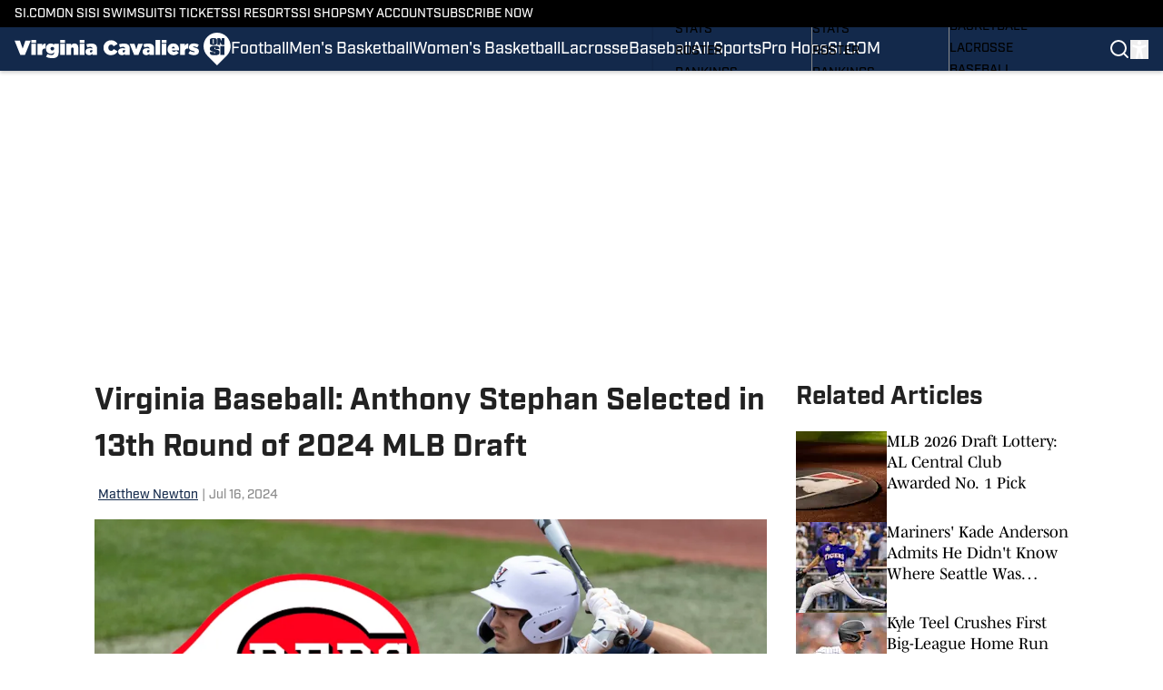

--- FILE ---
content_type: text/html
request_url: https://www.si.com/college/virginia/virginia-baseball-anthony-stephan-selected-in-13th-round-of-2024-mlb-draft
body_size: 72500
content:
<!DOCTYPE html><html lang="en-US" q:render="ssr" q:route="html/" q:container="paused" q:version="1.15.0" q:base="https://assets.minutemediacdn.com/vl-prod/build/" q:locale="" q:manifest-hash="hq8hti" q:instance="rtw9m32e1no"><!--qv q:id=0 q:key=tntn:Qb_0--><!--qv q:id=1 q:key=uXAr:vp_3--><!--qv q:s q:sref=1 q:key=--><head q:head><!--qv q:id=2 q:key=0YpJ:vp_0--><!--qv q:key=nO_0--><meta charset="utf-8" q:head><link href="https://fonts.googleapis.com" rel="preconnect" crossOrigin="" q:key="https://fonts.googleapis.com" q:head><link href="https://fonts.gstatic.com" rel="preconnect" crossOrigin="" q:key="https://fonts.gstatic.com" q:head><link href="https://fonts.googleapis.com/css2?family=Inter:wght@400;700;800&amp;family=Roboto:wght@100;200;300;400;500;600;700;800;900&amp;display=swap" rel="stylesheet" q:key="google-fonts" q:head><title q:head>Virginia Baseball: Anthony Stephan Selected in 13th Round of 2024 MLB Draft</title><meta name="viewport" content="width=device-width, initial-scale=1.0" q:head><meta name="description" content="UVA outfielder Anthony Stephan was selected by the Cincinnati Reds with the 389th overall pick in the 13th round of the 2024 MLB Draft." q:head><meta property="fb:app_id" content="531030426978426" q:head><meta property="fb:pages" content="101638342234395" q:head><meta property="og:site_name" content="Virginia Cavaliers On SI" q:head><meta property="og:url" content="https://www.si.com/college/virginia/virginia-baseball-anthony-stephan-selected-in-13th-round-of-2024-mlb-draft" q:head><meta property="og:image:width" content="1440" q:head><meta property="og:image:height" content="810" q:head><meta name="twitter:url" content="https://www.si.com/college/virginia/virginia-baseball-anthony-stephan-selected-in-13th-round-of-2024-mlb-draft" q:head><meta name="twitter:card" content="summary_large_image" q:head><meta name="twitter:image:width" content="1440" q:head><meta name="twitter:image:height" content="810" q:head><meta name="twitter:site" content="@CavaliersNowFN" q:head><meta name="robots" content="max-image-preview:large" q:head><meta name="theme-color" content="#000000" q:head><meta property="og:type" content="article" q:head><meta property="og:title" content="Virginia Baseball: Anthony Stephan Selected in 13th Round of 2024 MLB Draft" q:head><meta property="og:image" content="https://images2.minutemediacdn.com/image/upload/c_crop,x_0,y_0,w_1919,h_1079/c_fill,w_1440,ar_1440:810,f_auto,q_auto,g_auto/images/voltaxMediaLibrary/mmsport/cavaliers_now/01j2yx1nz8gfrbdrdw9d.jpg" q:head><meta property="og:description" content="Virginia outfielder Anthony Stephan was selected by the Cincinnati Reds with the 389th overall pick in the 13th round of the 2024 MLB Draft on Tuesday night. St" q:head><meta property="article:published_time" content="2024-07-16T23:43:07Z" q:head><meta property="article:modified_time" content="2024-07-16T23:43:07Z" q:head><meta property="article:tag" content="Virginia Baseball" q:head><meta property="article:tag" content="UVA Baseball" q:head><meta property="article:tag" content="Anthony Stephan" q:head><meta property="article:tag" content="MLB Draft" q:head><meta property="article:tag" content="2024 MLB Draft" q:head><meta name="twitter:image" content="https://images2.minutemediacdn.com/image/upload/c_crop,x_0,y_0,w_1919,h_1079/c_fill,w_1440,ar_1440:810,f_auto,q_auto,g_auto/images/voltaxMediaLibrary/mmsport/cavaliers_now/01j2yx1nz8gfrbdrdw9d.jpg" q:head><meta name="twitter:title" content="Virginia Baseball: Anthony Stephan Selected in 13th Round of 2024 MLB Draft" q:head><meta name="twitter:description" content="Virginia outfielder Anthony Stephan was selected by the Cincinnati Reds with the 389th overall pick in the 13th round of the 2024 MLB Draft on Tuesday night. St" q:head><link rel="preload" href="https://use.typekit.net/pvh6tvg.css" as="font" type="font/woff2" crossorigin key="https://use.typekit.net/pvh6tvg.css" q:key="https://use.typekit.net/pvh6tvg.css" q:head><link rel="icon" href="https://images2.minutemediacdn.com/image/upload/v1720431406/SI/ON_SI-Favicon_B_96x96_3.ico" q:head><link rel="canonical" href="https://www.si.com/college/virginia/virginia-baseball-anthony-stephan-selected-in-13th-round-of-2024-mlb-draft" q:head><link rel="preconnect" href="https://images2.minutemediacdn.com" crossorigin="anonymous" q:head><link rel="dns-prefetch" href="https://images2.minutemediacdn.com" q:head><style type="text/css" q:head>/*
 * The Typekit service used to deliver this font or fonts for use on websites
 * is provided by Adobe and is subject to these Terms of Use
 * http://www.adobe.com/products/eulas/tou_typekit. For font license
 * information, see the list below.
 *
 * industry:
 *   - http://typekit.com/eulas/000000000000000077519a49
 *   - http://typekit.com/eulas/000000000000000077519a43
 *   - http://typekit.com/eulas/000000000000000077519a42
 *   - http://typekit.com/eulas/000000000000000077519a3f
 *   - http://typekit.com/eulas/000000000000000077519a3d
 * mencken-std:
 *   - http://typekit.com/eulas/00000000000000007735b7ec
 *   - http://typekit.com/eulas/00000000000000007735b7f0
 *   - http://typekit.com/eulas/00000000000000007735b7fa
 *   - http://typekit.com/eulas/00000000000000007735b7f3
 * mencken-std-head:
 *   - http://typekit.com/eulas/00000000000000007735b7f2
 *   - http://typekit.com/eulas/00000000000000007735b7f5
 *   - http://typekit.com/eulas/00000000000000007735b7f7
 *   - http://typekit.com/eulas/00000000000000007735b7fc
 * mencken-std-head-compress:
 *   - http://typekit.com/eulas/00000000000000007735b7fe
 *   - http://typekit.com/eulas/00000000000000007735b7f4
 * mencken-std-head-narrow:
 *   - http://typekit.com/eulas/00000000000000007735b7ed
 *   - http://typekit.com/eulas/00000000000000007735b7ef
 * mencken-std-narrow:
 *   - http://typekit.com/eulas/00000000000000007735b804
 *   - http://typekit.com/eulas/00000000000000007735b802
 * mencken-std-text:
 *   - http://typekit.com/eulas/00000000000000007735b7fb
 *   - http://typekit.com/eulas/00000000000000007735b805
 *   - http://typekit.com/eulas/00000000000000007735b801
 *   - http://typekit.com/eulas/00000000000000007735b803
 *
 * © 2009-2025 Adobe Systems Incorporated. All Rights Reserved.
 */
/*{"last_published":"2024-05-09 11:44:48 UTC"}*/

@import url("https://p.typekit.net/p.css?s=1&k=pvh6tvg&ht=tk&f=25308.25310.25312.25314.25318.41037.41039.41040.41041.41043.41044.41045.41046.41047.41048.41052.41053.41056.41057.41058.41059.41062.41063&a=147326445&app=typekit&e=css");

@font-face {
font-family:"industry";
src:url("https://use.typekit.net/af/bc66e1/000000000000000077519a49/30/l?primer=f592e0a4b9356877842506ce344308576437e4f677d7c9b78ca2162e6cad991a&fvd=n8&v=3") format("woff2"),url("https://use.typekit.net/af/bc66e1/000000000000000077519a49/30/d?primer=f592e0a4b9356877842506ce344308576437e4f677d7c9b78ca2162e6cad991a&fvd=n8&v=3") format("woff"),url("https://use.typekit.net/af/bc66e1/000000000000000077519a49/30/a?primer=f592e0a4b9356877842506ce344308576437e4f677d7c9b78ca2162e6cad991a&fvd=n8&v=3") format("opentype");
font-display:auto;font-style:normal;font-weight:800;font-stretch:normal;
}

@font-face {
font-family:"industry";
src:url("https://use.typekit.net/af/99114e/000000000000000077519a43/30/l?primer=f592e0a4b9356877842506ce344308576437e4f677d7c9b78ca2162e6cad991a&fvd=n7&v=3") format("woff2"),url("https://use.typekit.net/af/99114e/000000000000000077519a43/30/d?primer=f592e0a4b9356877842506ce344308576437e4f677d7c9b78ca2162e6cad991a&fvd=n7&v=3") format("woff"),url("https://use.typekit.net/af/99114e/000000000000000077519a43/30/a?primer=f592e0a4b9356877842506ce344308576437e4f677d7c9b78ca2162e6cad991a&fvd=n7&v=3") format("opentype");
font-display:auto;font-style:normal;font-weight:700;font-stretch:normal;
}

@font-face {
font-family:"industry";
src:url("https://use.typekit.net/af/7e0d3b/000000000000000077519a42/30/l?primer=f592e0a4b9356877842506ce344308576437e4f677d7c9b78ca2162e6cad991a&fvd=n4&v=3") format("woff2"),url("https://use.typekit.net/af/7e0d3b/000000000000000077519a42/30/d?primer=f592e0a4b9356877842506ce344308576437e4f677d7c9b78ca2162e6cad991a&fvd=n4&v=3") format("woff"),url("https://use.typekit.net/af/7e0d3b/000000000000000077519a42/30/a?primer=f592e0a4b9356877842506ce344308576437e4f677d7c9b78ca2162e6cad991a&fvd=n4&v=3") format("opentype");
font-display:auto;font-style:normal;font-weight:400;font-stretch:normal;
}

@font-face {
font-family:"industry";
src:url("https://use.typekit.net/af/e15078/000000000000000077519a3f/30/l?primer=f592e0a4b9356877842506ce344308576437e4f677d7c9b78ca2162e6cad991a&fvd=n6&v=3") format("woff2"),url("https://use.typekit.net/af/e15078/000000000000000077519a3f/30/d?primer=f592e0a4b9356877842506ce344308576437e4f677d7c9b78ca2162e6cad991a&fvd=n6&v=3") format("woff"),url("https://use.typekit.net/af/e15078/000000000000000077519a3f/30/a?primer=f592e0a4b9356877842506ce344308576437e4f677d7c9b78ca2162e6cad991a&fvd=n6&v=3") format("opentype");
font-display:auto;font-style:normal;font-weight:600;font-stretch:normal;
}

@font-face {
font-family:"industry";
src:url("https://use.typekit.net/af/7c1fb9/000000000000000077519a3d/30/l?primer=f592e0a4b9356877842506ce344308576437e4f677d7c9b78ca2162e6cad991a&fvd=n5&v=3") format("woff2"),url("https://use.typekit.net/af/7c1fb9/000000000000000077519a3d/30/d?primer=f592e0a4b9356877842506ce344308576437e4f677d7c9b78ca2162e6cad991a&fvd=n5&v=3") format("woff"),url("https://use.typekit.net/af/7c1fb9/000000000000000077519a3d/30/a?primer=f592e0a4b9356877842506ce344308576437e4f677d7c9b78ca2162e6cad991a&fvd=n5&v=3") format("opentype");
font-display:auto;font-style:normal;font-weight:500;font-stretch:normal;
}

@font-face {
font-family:"mencken-std";
src:url("https://use.typekit.net/af/d5f38e/00000000000000007735b7ec/30/l?primer=f592e0a4b9356877842506ce344308576437e4f677d7c9b78ca2162e6cad991a&fvd=n4&v=3") format("woff2"),url("https://use.typekit.net/af/d5f38e/00000000000000007735b7ec/30/d?primer=f592e0a4b9356877842506ce344308576437e4f677d7c9b78ca2162e6cad991a&fvd=n4&v=3") format("woff"),url("https://use.typekit.net/af/d5f38e/00000000000000007735b7ec/30/a?primer=f592e0a4b9356877842506ce344308576437e4f677d7c9b78ca2162e6cad991a&fvd=n4&v=3") format("opentype");
font-display:auto;font-style:normal;font-weight:400;font-stretch:normal;
}

@font-face {
font-family:"mencken-std";
src:url("https://use.typekit.net/af/8ed1de/00000000000000007735b7f0/30/l?subset_id=2&fvd=i4&v=3") format("woff2"),url("https://use.typekit.net/af/8ed1de/00000000000000007735b7f0/30/d?subset_id=2&fvd=i4&v=3") format("woff"),url("https://use.typekit.net/af/8ed1de/00000000000000007735b7f0/30/a?subset_id=2&fvd=i4&v=3") format("opentype");
font-display:auto;font-style:italic;font-weight:400;font-stretch:normal;
}

@font-face {
font-family:"mencken-std";
src:url("https://use.typekit.net/af/d7ff50/00000000000000007735b7fa/30/l?subset_id=2&fvd=i7&v=3") format("woff2"),url("https://use.typekit.net/af/d7ff50/00000000000000007735b7fa/30/d?subset_id=2&fvd=i7&v=3") format("woff"),url("https://use.typekit.net/af/d7ff50/00000000000000007735b7fa/30/a?subset_id=2&fvd=i7&v=3") format("opentype");
font-display:auto;font-style:italic;font-weight:700;font-stretch:normal;
}

@font-face {
font-family:"mencken-std";
src:url("https://use.typekit.net/af/2f7f90/00000000000000007735b7f3/30/l?primer=f592e0a4b9356877842506ce344308576437e4f677d7c9b78ca2162e6cad991a&fvd=n7&v=3") format("woff2"),url("https://use.typekit.net/af/2f7f90/00000000000000007735b7f3/30/d?primer=f592e0a4b9356877842506ce344308576437e4f677d7c9b78ca2162e6cad991a&fvd=n7&v=3") format("woff"),url("https://use.typekit.net/af/2f7f90/00000000000000007735b7f3/30/a?primer=f592e0a4b9356877842506ce344308576437e4f677d7c9b78ca2162e6cad991a&fvd=n7&v=3") format("opentype");
font-display:auto;font-style:normal;font-weight:700;font-stretch:normal;
}

@font-face {
font-family:"mencken-std-head";
src:url("https://use.typekit.net/af/5e6e66/00000000000000007735b7f2/30/l?primer=7cdcb44be4a7db8877ffa5c0007b8dd865b3bbc383831fe2ea177f62257a9191&fvd=i4&v=3") format("woff2"),url("https://use.typekit.net/af/5e6e66/00000000000000007735b7f2/30/d?primer=7cdcb44be4a7db8877ffa5c0007b8dd865b3bbc383831fe2ea177f62257a9191&fvd=i4&v=3") format("woff"),url("https://use.typekit.net/af/5e6e66/00000000000000007735b7f2/30/a?primer=7cdcb44be4a7db8877ffa5c0007b8dd865b3bbc383831fe2ea177f62257a9191&fvd=i4&v=3") format("opentype");
font-display:auto;font-style:italic;font-weight:400;font-stretch:normal;
}

@font-face {
font-family:"mencken-std-head";
src:url("https://use.typekit.net/af/d20c8b/00000000000000007735b7f5/30/l?primer=7cdcb44be4a7db8877ffa5c0007b8dd865b3bbc383831fe2ea177f62257a9191&fvd=n4&v=3") format("woff2"),url("https://use.typekit.net/af/d20c8b/00000000000000007735b7f5/30/d?primer=7cdcb44be4a7db8877ffa5c0007b8dd865b3bbc383831fe2ea177f62257a9191&fvd=n4&v=3") format("woff"),url("https://use.typekit.net/af/d20c8b/00000000000000007735b7f5/30/a?primer=7cdcb44be4a7db8877ffa5c0007b8dd865b3bbc383831fe2ea177f62257a9191&fvd=n4&v=3") format("opentype");
font-display:auto;font-style:normal;font-weight:400;font-stretch:normal;
}

@font-face {
font-family:"mencken-std-head";
src:url("https://use.typekit.net/af/42eeed/00000000000000007735b7f7/30/l?primer=7cdcb44be4a7db8877ffa5c0007b8dd865b3bbc383831fe2ea177f62257a9191&fvd=n7&v=3") format("woff2"),url("https://use.typekit.net/af/42eeed/00000000000000007735b7f7/30/d?primer=7cdcb44be4a7db8877ffa5c0007b8dd865b3bbc383831fe2ea177f62257a9191&fvd=n7&v=3") format("woff"),url("https://use.typekit.net/af/42eeed/00000000000000007735b7f7/30/a?primer=7cdcb44be4a7db8877ffa5c0007b8dd865b3bbc383831fe2ea177f62257a9191&fvd=n7&v=3") format("opentype");
font-display:auto;font-style:normal;font-weight:700;font-stretch:normal;
}

@font-face {
font-family:"mencken-std-head";
src:url("https://use.typekit.net/af/656ad8/00000000000000007735b7fc/30/l?primer=7cdcb44be4a7db8877ffa5c0007b8dd865b3bbc383831fe2ea177f62257a9191&fvd=i7&v=3") format("woff2"),url("https://use.typekit.net/af/656ad8/00000000000000007735b7fc/30/d?primer=7cdcb44be4a7db8877ffa5c0007b8dd865b3bbc383831fe2ea177f62257a9191&fvd=i7&v=3") format("woff"),url("https://use.typekit.net/af/656ad8/00000000000000007735b7fc/30/a?primer=7cdcb44be4a7db8877ffa5c0007b8dd865b3bbc383831fe2ea177f62257a9191&fvd=i7&v=3") format("opentype");
font-display:auto;font-style:italic;font-weight:700;font-stretch:normal;
}

@font-face {
font-family:"mencken-std-head-compress";
src:url("https://use.typekit.net/af/7af2ec/00000000000000007735b7fe/30/l?primer=f592e0a4b9356877842506ce344308576437e4f677d7c9b78ca2162e6cad991a&fvd=n4&v=3") format("woff2"),url("https://use.typekit.net/af/7af2ec/00000000000000007735b7fe/30/d?primer=f592e0a4b9356877842506ce344308576437e4f677d7c9b78ca2162e6cad991a&fvd=n4&v=3") format("woff"),url("https://use.typekit.net/af/7af2ec/00000000000000007735b7fe/30/a?primer=f592e0a4b9356877842506ce344308576437e4f677d7c9b78ca2162e6cad991a&fvd=n4&v=3") format("opentype");
font-display:auto;font-style:normal;font-weight:400;font-stretch:normal;
}

@font-face {
font-family:"mencken-std-head-compress";
src:url("https://use.typekit.net/af/a6e176/00000000000000007735b7f4/30/l?primer=f592e0a4b9356877842506ce344308576437e4f677d7c9b78ca2162e6cad991a&fvd=n7&v=3") format("woff2"),url("https://use.typekit.net/af/a6e176/00000000000000007735b7f4/30/d?primer=f592e0a4b9356877842506ce344308576437e4f677d7c9b78ca2162e6cad991a&fvd=n7&v=3") format("woff"),url("https://use.typekit.net/af/a6e176/00000000000000007735b7f4/30/a?primer=f592e0a4b9356877842506ce344308576437e4f677d7c9b78ca2162e6cad991a&fvd=n7&v=3") format("opentype");
font-display:auto;font-style:normal;font-weight:700;font-stretch:normal;
}

@font-face {
font-family:"mencken-std-head-narrow";
src:url("https://use.typekit.net/af/abc024/00000000000000007735b7ed/30/l?primer=7cdcb44be4a7db8877ffa5c0007b8dd865b3bbc383831fe2ea177f62257a9191&fvd=n7&v=3") format("woff2"),url("https://use.typekit.net/af/abc024/00000000000000007735b7ed/30/d?primer=7cdcb44be4a7db8877ffa5c0007b8dd865b3bbc383831fe2ea177f62257a9191&fvd=n7&v=3") format("woff"),url("https://use.typekit.net/af/abc024/00000000000000007735b7ed/30/a?primer=7cdcb44be4a7db8877ffa5c0007b8dd865b3bbc383831fe2ea177f62257a9191&fvd=n7&v=3") format("opentype");
font-display:auto;font-style:normal;font-weight:700;font-stretch:normal;
}

@font-face {
font-family:"mencken-std-head-narrow";
src:url("https://use.typekit.net/af/084292/00000000000000007735b7ef/30/l?primer=7cdcb44be4a7db8877ffa5c0007b8dd865b3bbc383831fe2ea177f62257a9191&fvd=n4&v=3") format("woff2"),url("https://use.typekit.net/af/084292/00000000000000007735b7ef/30/d?primer=7cdcb44be4a7db8877ffa5c0007b8dd865b3bbc383831fe2ea177f62257a9191&fvd=n4&v=3") format("woff"),url("https://use.typekit.net/af/084292/00000000000000007735b7ef/30/a?primer=7cdcb44be4a7db8877ffa5c0007b8dd865b3bbc383831fe2ea177f62257a9191&fvd=n4&v=3") format("opentype");
font-display:auto;font-style:normal;font-weight:400;font-stretch:normal;
}

@font-face {
font-family:"mencken-std-narrow";
src:url("https://use.typekit.net/af/f83182/00000000000000007735b804/30/l?primer=7cdcb44be4a7db8877ffa5c0007b8dd865b3bbc383831fe2ea177f62257a9191&fvd=n4&v=3") format("woff2"),url("https://use.typekit.net/af/f83182/00000000000000007735b804/30/d?primer=7cdcb44be4a7db8877ffa5c0007b8dd865b3bbc383831fe2ea177f62257a9191&fvd=n4&v=3") format("woff"),url("https://use.typekit.net/af/f83182/00000000000000007735b804/30/a?primer=7cdcb44be4a7db8877ffa5c0007b8dd865b3bbc383831fe2ea177f62257a9191&fvd=n4&v=3") format("opentype");
font-display:auto;font-style:normal;font-weight:400;font-stretch:normal;
}

@font-face {
font-family:"mencken-std-narrow";
src:url("https://use.typekit.net/af/55b9f9/00000000000000007735b802/30/l?primer=7cdcb44be4a7db8877ffa5c0007b8dd865b3bbc383831fe2ea177f62257a9191&fvd=n7&v=3") format("woff2"),url("https://use.typekit.net/af/55b9f9/00000000000000007735b802/30/d?primer=7cdcb44be4a7db8877ffa5c0007b8dd865b3bbc383831fe2ea177f62257a9191&fvd=n7&v=3") format("woff"),url("https://use.typekit.net/af/55b9f9/00000000000000007735b802/30/a?primer=7cdcb44be4a7db8877ffa5c0007b8dd865b3bbc383831fe2ea177f62257a9191&fvd=n7&v=3") format("opentype");
font-display:auto;font-style:normal;font-weight:700;font-stretch:normal;
}

@font-face {
font-family:"mencken-std-text";
src:url("https://use.typekit.net/af/6f6c99/00000000000000007735b7fb/30/l?primer=f592e0a4b9356877842506ce344308576437e4f677d7c9b78ca2162e6cad991a&fvd=i7&v=3") format("woff2"),url("https://use.typekit.net/af/6f6c99/00000000000000007735b7fb/30/d?primer=f592e0a4b9356877842506ce344308576437e4f677d7c9b78ca2162e6cad991a&fvd=i7&v=3") format("woff"),url("https://use.typekit.net/af/6f6c99/00000000000000007735b7fb/30/a?primer=f592e0a4b9356877842506ce344308576437e4f677d7c9b78ca2162e6cad991a&fvd=i7&v=3") format("opentype");
font-display:auto;font-style:italic;font-weight:700;font-stretch:normal;
}

@font-face {
font-family:"mencken-std-text";
src:url("https://use.typekit.net/af/ad03c1/00000000000000007735b805/30/l?primer=f592e0a4b9356877842506ce344308576437e4f677d7c9b78ca2162e6cad991a&fvd=i4&v=3") format("woff2"),url("https://use.typekit.net/af/ad03c1/00000000000000007735b805/30/d?primer=f592e0a4b9356877842506ce344308576437e4f677d7c9b78ca2162e6cad991a&fvd=i4&v=3") format("woff"),url("https://use.typekit.net/af/ad03c1/00000000000000007735b805/30/a?primer=f592e0a4b9356877842506ce344308576437e4f677d7c9b78ca2162e6cad991a&fvd=i4&v=3") format("opentype");
font-display:auto;font-style:italic;font-weight:400;font-stretch:normal;
}

@font-face {
font-family:"mencken-std-text";
src:url("https://use.typekit.net/af/2bfbdc/00000000000000007735b801/30/l?primer=f592e0a4b9356877842506ce344308576437e4f677d7c9b78ca2162e6cad991a&fvd=n7&v=3") format("woff2"),url("https://use.typekit.net/af/2bfbdc/00000000000000007735b801/30/d?primer=f592e0a4b9356877842506ce344308576437e4f677d7c9b78ca2162e6cad991a&fvd=n7&v=3") format("woff"),url("https://use.typekit.net/af/2bfbdc/00000000000000007735b801/30/a?primer=f592e0a4b9356877842506ce344308576437e4f677d7c9b78ca2162e6cad991a&fvd=n7&v=3") format("opentype");
font-display:auto;font-style:normal;font-weight:700;font-stretch:normal;
}

@font-face {
font-family:"mencken-std-text";
src:url("https://use.typekit.net/af/94fbf5/00000000000000007735b803/30/l?primer=f592e0a4b9356877842506ce344308576437e4f677d7c9b78ca2162e6cad991a&fvd=n4&v=3") format("woff2"),url("https://use.typekit.net/af/94fbf5/00000000000000007735b803/30/d?primer=f592e0a4b9356877842506ce344308576437e4f677d7c9b78ca2162e6cad991a&fvd=n4&v=3") format("woff"),url("https://use.typekit.net/af/94fbf5/00000000000000007735b803/30/a?primer=f592e0a4b9356877842506ce344308576437e4f677d7c9b78ca2162e6cad991a&fvd=n4&v=3") format("opentype");
font-display:auto;font-style:normal;font-weight:400;font-stretch:normal;
}

.tk-industry { font-family: "industry",sans-serif; }
.tk-mencken-std { font-family: "mencken-std",sans-serif; }
.tk-mencken-std-head { font-family: "mencken-std-head",sans-serif; }
.tk-mencken-std-head-compress { font-family: "mencken-std-head-compress",sans-serif; }
.tk-mencken-std-head-narrow { font-family: "mencken-std-head-narrow",sans-serif; }
.tk-mencken-std-narrow { font-family: "mencken-std-narrow",sans-serif; }
.tk-mencken-std-text { font-family: "mencken-std-text",sans-serif; }
/*
 * The Typekit service used to deliver this font or fonts for use on websites
 * is provided by Adobe and is subject to these Terms of Use
 * http://www.adobe.com/products/eulas/tou_typekit. For font license
 * information, see the list below.
 *
 * industry:
 *   - http://typekit.com/eulas/000000000000000077519a49
 *   - http://typekit.com/eulas/000000000000000077519a43
 *   - http://typekit.com/eulas/000000000000000077519a42
 *   - http://typekit.com/eulas/000000000000000077519a3f
 *   - http://typekit.com/eulas/000000000000000077519a3d
 * mencken-std:
 *   - http://typekit.com/eulas/00000000000000007735b7ec
 *   - http://typekit.com/eulas/00000000000000007735b7f0
 *   - http://typekit.com/eulas/00000000000000007735b7fa
 *   - http://typekit.com/eulas/00000000000000007735b7f3
 * mencken-std-head:
 *   - http://typekit.com/eulas/00000000000000007735b7f2
 *   - http://typekit.com/eulas/00000000000000007735b7f5
 *   - http://typekit.com/eulas/00000000000000007735b7f7
 *   - http://typekit.com/eulas/00000000000000007735b7fc
 * mencken-std-head-compress:
 *   - http://typekit.com/eulas/00000000000000007735b7fe
 *   - http://typekit.com/eulas/00000000000000007735b7f4
 * mencken-std-head-narrow:
 *   - http://typekit.com/eulas/00000000000000007735b7ed
 *   - http://typekit.com/eulas/00000000000000007735b7ef
 * mencken-std-narrow:
 *   - http://typekit.com/eulas/00000000000000007735b804
 *   - http://typekit.com/eulas/00000000000000007735b802
 * mencken-std-text:
 *   - http://typekit.com/eulas/00000000000000007735b7fb
 *   - http://typekit.com/eulas/00000000000000007735b805
 *   - http://typekit.com/eulas/00000000000000007735b801
 *   - http://typekit.com/eulas/00000000000000007735b803
 *
 * © 2009-2025 Adobe Systems Incorporated. All Rights Reserved.
 */
/*{"last_published":"2024-05-09 11:44:48 UTC"}*/

@import url("https://p.typekit.net/p.css?s=1&k=pvh6tvg&ht=tk&f=25308.25310.25312.25314.25318.41037.41039.41040.41041.41043.41044.41045.41046.41047.41048.41052.41053.41056.41057.41058.41059.41062.41063&a=147326445&app=typekit&e=css");

@font-face {
font-family:"industry";
src:url("https://use.typekit.net/af/bc66e1/000000000000000077519a49/30/l?primer=f592e0a4b9356877842506ce344308576437e4f677d7c9b78ca2162e6cad991a&fvd=n8&v=3") format("woff2"),url("https://use.typekit.net/af/bc66e1/000000000000000077519a49/30/d?primer=f592e0a4b9356877842506ce344308576437e4f677d7c9b78ca2162e6cad991a&fvd=n8&v=3") format("woff"),url("https://use.typekit.net/af/bc66e1/000000000000000077519a49/30/a?primer=f592e0a4b9356877842506ce344308576437e4f677d7c9b78ca2162e6cad991a&fvd=n8&v=3") format("opentype");
font-display:auto;font-style:normal;font-weight:800;font-stretch:normal;
}

@font-face {
font-family:"industry";
src:url("https://use.typekit.net/af/99114e/000000000000000077519a43/30/l?primer=f592e0a4b9356877842506ce344308576437e4f677d7c9b78ca2162e6cad991a&fvd=n7&v=3") format("woff2"),url("https://use.typekit.net/af/99114e/000000000000000077519a43/30/d?primer=f592e0a4b9356877842506ce344308576437e4f677d7c9b78ca2162e6cad991a&fvd=n7&v=3") format("woff"),url("https://use.typekit.net/af/99114e/000000000000000077519a43/30/a?primer=f592e0a4b9356877842506ce344308576437e4f677d7c9b78ca2162e6cad991a&fvd=n7&v=3") format("opentype");
font-display:auto;font-style:normal;font-weight:700;font-stretch:normal;
}

@font-face {
font-family:"industry";
src:url("https://use.typekit.net/af/7e0d3b/000000000000000077519a42/30/l?primer=f592e0a4b9356877842506ce344308576437e4f677d7c9b78ca2162e6cad991a&fvd=n4&v=3") format("woff2"),url("https://use.typekit.net/af/7e0d3b/000000000000000077519a42/30/d?primer=f592e0a4b9356877842506ce344308576437e4f677d7c9b78ca2162e6cad991a&fvd=n4&v=3") format("woff"),url("https://use.typekit.net/af/7e0d3b/000000000000000077519a42/30/a?primer=f592e0a4b9356877842506ce344308576437e4f677d7c9b78ca2162e6cad991a&fvd=n4&v=3") format("opentype");
font-display:auto;font-style:normal;font-weight:400;font-stretch:normal;
}

@font-face {
font-family:"industry";
src:url("https://use.typekit.net/af/e15078/000000000000000077519a3f/30/l?primer=f592e0a4b9356877842506ce344308576437e4f677d7c9b78ca2162e6cad991a&fvd=n6&v=3") format("woff2"),url("https://use.typekit.net/af/e15078/000000000000000077519a3f/30/d?primer=f592e0a4b9356877842506ce344308576437e4f677d7c9b78ca2162e6cad991a&fvd=n6&v=3") format("woff"),url("https://use.typekit.net/af/e15078/000000000000000077519a3f/30/a?primer=f592e0a4b9356877842506ce344308576437e4f677d7c9b78ca2162e6cad991a&fvd=n6&v=3") format("opentype");
font-display:auto;font-style:normal;font-weight:600;font-stretch:normal;
}

@font-face {
font-family:"industry";
src:url("https://use.typekit.net/af/7c1fb9/000000000000000077519a3d/30/l?primer=f592e0a4b9356877842506ce344308576437e4f677d7c9b78ca2162e6cad991a&fvd=n5&v=3") format("woff2"),url("https://use.typekit.net/af/7c1fb9/000000000000000077519a3d/30/d?primer=f592e0a4b9356877842506ce344308576437e4f677d7c9b78ca2162e6cad991a&fvd=n5&v=3") format("woff"),url("https://use.typekit.net/af/7c1fb9/000000000000000077519a3d/30/a?primer=f592e0a4b9356877842506ce344308576437e4f677d7c9b78ca2162e6cad991a&fvd=n5&v=3") format("opentype");
font-display:auto;font-style:normal;font-weight:500;font-stretch:normal;
}

@font-face {
font-family:"mencken-std";
src:url("https://use.typekit.net/af/d5f38e/00000000000000007735b7ec/30/l?primer=f592e0a4b9356877842506ce344308576437e4f677d7c9b78ca2162e6cad991a&fvd=n4&v=3") format("woff2"),url("https://use.typekit.net/af/d5f38e/00000000000000007735b7ec/30/d?primer=f592e0a4b9356877842506ce344308576437e4f677d7c9b78ca2162e6cad991a&fvd=n4&v=3") format("woff"),url("https://use.typekit.net/af/d5f38e/00000000000000007735b7ec/30/a?primer=f592e0a4b9356877842506ce344308576437e4f677d7c9b78ca2162e6cad991a&fvd=n4&v=3") format("opentype");
font-display:auto;font-style:normal;font-weight:400;font-stretch:normal;
}

@font-face {
font-family:"mencken-std";
src:url("https://use.typekit.net/af/8ed1de/00000000000000007735b7f0/30/l?subset_id=2&fvd=i4&v=3") format("woff2"),url("https://use.typekit.net/af/8ed1de/00000000000000007735b7f0/30/d?subset_id=2&fvd=i4&v=3") format("woff"),url("https://use.typekit.net/af/8ed1de/00000000000000007735b7f0/30/a?subset_id=2&fvd=i4&v=3") format("opentype");
font-display:auto;font-style:italic;font-weight:400;font-stretch:normal;
}

@font-face {
font-family:"mencken-std";
src:url("https://use.typekit.net/af/d7ff50/00000000000000007735b7fa/30/l?subset_id=2&fvd=i7&v=3") format("woff2"),url("https://use.typekit.net/af/d7ff50/00000000000000007735b7fa/30/d?subset_id=2&fvd=i7&v=3") format("woff"),url("https://use.typekit.net/af/d7ff50/00000000000000007735b7fa/30/a?subset_id=2&fvd=i7&v=3") format("opentype");
font-display:auto;font-style:italic;font-weight:700;font-stretch:normal;
}

@font-face {
font-family:"mencken-std";
src:url("https://use.typekit.net/af/2f7f90/00000000000000007735b7f3/30/l?primer=f592e0a4b9356877842506ce344308576437e4f677d7c9b78ca2162e6cad991a&fvd=n7&v=3") format("woff2"),url("https://use.typekit.net/af/2f7f90/00000000000000007735b7f3/30/d?primer=f592e0a4b9356877842506ce344308576437e4f677d7c9b78ca2162e6cad991a&fvd=n7&v=3") format("woff"),url("https://use.typekit.net/af/2f7f90/00000000000000007735b7f3/30/a?primer=f592e0a4b9356877842506ce344308576437e4f677d7c9b78ca2162e6cad991a&fvd=n7&v=3") format("opentype");
font-display:auto;font-style:normal;font-weight:700;font-stretch:normal;
}

@font-face {
font-family:"mencken-std-head";
src:url("https://use.typekit.net/af/5e6e66/00000000000000007735b7f2/30/l?primer=7cdcb44be4a7db8877ffa5c0007b8dd865b3bbc383831fe2ea177f62257a9191&fvd=i4&v=3") format("woff2"),url("https://use.typekit.net/af/5e6e66/00000000000000007735b7f2/30/d?primer=7cdcb44be4a7db8877ffa5c0007b8dd865b3bbc383831fe2ea177f62257a9191&fvd=i4&v=3") format("woff"),url("https://use.typekit.net/af/5e6e66/00000000000000007735b7f2/30/a?primer=7cdcb44be4a7db8877ffa5c0007b8dd865b3bbc383831fe2ea177f62257a9191&fvd=i4&v=3") format("opentype");
font-display:auto;font-style:italic;font-weight:400;font-stretch:normal;
}

@font-face {
font-family:"mencken-std-head";
src:url("https://use.typekit.net/af/d20c8b/00000000000000007735b7f5/30/l?primer=7cdcb44be4a7db8877ffa5c0007b8dd865b3bbc383831fe2ea177f62257a9191&fvd=n4&v=3") format("woff2"),url("https://use.typekit.net/af/d20c8b/00000000000000007735b7f5/30/d?primer=7cdcb44be4a7db8877ffa5c0007b8dd865b3bbc383831fe2ea177f62257a9191&fvd=n4&v=3") format("woff"),url("https://use.typekit.net/af/d20c8b/00000000000000007735b7f5/30/a?primer=7cdcb44be4a7db8877ffa5c0007b8dd865b3bbc383831fe2ea177f62257a9191&fvd=n4&v=3") format("opentype");
font-display:auto;font-style:normal;font-weight:400;font-stretch:normal;
}

@font-face {
font-family:"mencken-std-head";
src:url("https://use.typekit.net/af/42eeed/00000000000000007735b7f7/30/l?primer=7cdcb44be4a7db8877ffa5c0007b8dd865b3bbc383831fe2ea177f62257a9191&fvd=n7&v=3") format("woff2"),url("https://use.typekit.net/af/42eeed/00000000000000007735b7f7/30/d?primer=7cdcb44be4a7db8877ffa5c0007b8dd865b3bbc383831fe2ea177f62257a9191&fvd=n7&v=3") format("woff"),url("https://use.typekit.net/af/42eeed/00000000000000007735b7f7/30/a?primer=7cdcb44be4a7db8877ffa5c0007b8dd865b3bbc383831fe2ea177f62257a9191&fvd=n7&v=3") format("opentype");
font-display:auto;font-style:normal;font-weight:700;font-stretch:normal;
}

@font-face {
font-family:"mencken-std-head";
src:url("https://use.typekit.net/af/656ad8/00000000000000007735b7fc/30/l?primer=7cdcb44be4a7db8877ffa5c0007b8dd865b3bbc383831fe2ea177f62257a9191&fvd=i7&v=3") format("woff2"),url("https://use.typekit.net/af/656ad8/00000000000000007735b7fc/30/d?primer=7cdcb44be4a7db8877ffa5c0007b8dd865b3bbc383831fe2ea177f62257a9191&fvd=i7&v=3") format("woff"),url("https://use.typekit.net/af/656ad8/00000000000000007735b7fc/30/a?primer=7cdcb44be4a7db8877ffa5c0007b8dd865b3bbc383831fe2ea177f62257a9191&fvd=i7&v=3") format("opentype");
font-display:auto;font-style:italic;font-weight:700;font-stretch:normal;
}

@font-face {
font-family:"mencken-std-head-compress";
src:url("https://use.typekit.net/af/7af2ec/00000000000000007735b7fe/30/l?primer=f592e0a4b9356877842506ce344308576437e4f677d7c9b78ca2162e6cad991a&fvd=n4&v=3") format("woff2"),url("https://use.typekit.net/af/7af2ec/00000000000000007735b7fe/30/d?primer=f592e0a4b9356877842506ce344308576437e4f677d7c9b78ca2162e6cad991a&fvd=n4&v=3") format("woff"),url("https://use.typekit.net/af/7af2ec/00000000000000007735b7fe/30/a?primer=f592e0a4b9356877842506ce344308576437e4f677d7c9b78ca2162e6cad991a&fvd=n4&v=3") format("opentype");
font-display:auto;font-style:normal;font-weight:400;font-stretch:normal;
}

@font-face {
font-family:"mencken-std-head-compress";
src:url("https://use.typekit.net/af/a6e176/00000000000000007735b7f4/30/l?primer=f592e0a4b9356877842506ce344308576437e4f677d7c9b78ca2162e6cad991a&fvd=n7&v=3") format("woff2"),url("https://use.typekit.net/af/a6e176/00000000000000007735b7f4/30/d?primer=f592e0a4b9356877842506ce344308576437e4f677d7c9b78ca2162e6cad991a&fvd=n7&v=3") format("woff"),url("https://use.typekit.net/af/a6e176/00000000000000007735b7f4/30/a?primer=f592e0a4b9356877842506ce344308576437e4f677d7c9b78ca2162e6cad991a&fvd=n7&v=3") format("opentype");
font-display:auto;font-style:normal;font-weight:700;font-stretch:normal;
}

@font-face {
font-family:"mencken-std-head-narrow";
src:url("https://use.typekit.net/af/abc024/00000000000000007735b7ed/30/l?primer=7cdcb44be4a7db8877ffa5c0007b8dd865b3bbc383831fe2ea177f62257a9191&fvd=n7&v=3") format("woff2"),url("https://use.typekit.net/af/abc024/00000000000000007735b7ed/30/d?primer=7cdcb44be4a7db8877ffa5c0007b8dd865b3bbc383831fe2ea177f62257a9191&fvd=n7&v=3") format("woff"),url("https://use.typekit.net/af/abc024/00000000000000007735b7ed/30/a?primer=7cdcb44be4a7db8877ffa5c0007b8dd865b3bbc383831fe2ea177f62257a9191&fvd=n7&v=3") format("opentype");
font-display:auto;font-style:normal;font-weight:700;font-stretch:normal;
}

@font-face {
font-family:"mencken-std-head-narrow";
src:url("https://use.typekit.net/af/084292/00000000000000007735b7ef/30/l?primer=7cdcb44be4a7db8877ffa5c0007b8dd865b3bbc383831fe2ea177f62257a9191&fvd=n4&v=3") format("woff2"),url("https://use.typekit.net/af/084292/00000000000000007735b7ef/30/d?primer=7cdcb44be4a7db8877ffa5c0007b8dd865b3bbc383831fe2ea177f62257a9191&fvd=n4&v=3") format("woff"),url("https://use.typekit.net/af/084292/00000000000000007735b7ef/30/a?primer=7cdcb44be4a7db8877ffa5c0007b8dd865b3bbc383831fe2ea177f62257a9191&fvd=n4&v=3") format("opentype");
font-display:auto;font-style:normal;font-weight:400;font-stretch:normal;
}

@font-face {
font-family:"mencken-std-narrow";
src:url("https://use.typekit.net/af/f83182/00000000000000007735b804/30/l?primer=7cdcb44be4a7db8877ffa5c0007b8dd865b3bbc383831fe2ea177f62257a9191&fvd=n4&v=3") format("woff2"),url("https://use.typekit.net/af/f83182/00000000000000007735b804/30/d?primer=7cdcb44be4a7db8877ffa5c0007b8dd865b3bbc383831fe2ea177f62257a9191&fvd=n4&v=3") format("woff"),url("https://use.typekit.net/af/f83182/00000000000000007735b804/30/a?primer=7cdcb44be4a7db8877ffa5c0007b8dd865b3bbc383831fe2ea177f62257a9191&fvd=n4&v=3") format("opentype");
font-display:auto;font-style:normal;font-weight:400;font-stretch:normal;
}

@font-face {
font-family:"mencken-std-narrow";
src:url("https://use.typekit.net/af/55b9f9/00000000000000007735b802/30/l?primer=7cdcb44be4a7db8877ffa5c0007b8dd865b3bbc383831fe2ea177f62257a9191&fvd=n7&v=3") format("woff2"),url("https://use.typekit.net/af/55b9f9/00000000000000007735b802/30/d?primer=7cdcb44be4a7db8877ffa5c0007b8dd865b3bbc383831fe2ea177f62257a9191&fvd=n7&v=3") format("woff"),url("https://use.typekit.net/af/55b9f9/00000000000000007735b802/30/a?primer=7cdcb44be4a7db8877ffa5c0007b8dd865b3bbc383831fe2ea177f62257a9191&fvd=n7&v=3") format("opentype");
font-display:auto;font-style:normal;font-weight:700;font-stretch:normal;
}

@font-face {
font-family:"mencken-std-text";
src:url("https://use.typekit.net/af/6f6c99/00000000000000007735b7fb/30/l?primer=f592e0a4b9356877842506ce344308576437e4f677d7c9b78ca2162e6cad991a&fvd=i7&v=3") format("woff2"),url("https://use.typekit.net/af/6f6c99/00000000000000007735b7fb/30/d?primer=f592e0a4b9356877842506ce344308576437e4f677d7c9b78ca2162e6cad991a&fvd=i7&v=3") format("woff"),url("https://use.typekit.net/af/6f6c99/00000000000000007735b7fb/30/a?primer=f592e0a4b9356877842506ce344308576437e4f677d7c9b78ca2162e6cad991a&fvd=i7&v=3") format("opentype");
font-display:auto;font-style:italic;font-weight:700;font-stretch:normal;
}

@font-face {
font-family:"mencken-std-text";
src:url("https://use.typekit.net/af/ad03c1/00000000000000007735b805/30/l?primer=f592e0a4b9356877842506ce344308576437e4f677d7c9b78ca2162e6cad991a&fvd=i4&v=3") format("woff2"),url("https://use.typekit.net/af/ad03c1/00000000000000007735b805/30/d?primer=f592e0a4b9356877842506ce344308576437e4f677d7c9b78ca2162e6cad991a&fvd=i4&v=3") format("woff"),url("https://use.typekit.net/af/ad03c1/00000000000000007735b805/30/a?primer=f592e0a4b9356877842506ce344308576437e4f677d7c9b78ca2162e6cad991a&fvd=i4&v=3") format("opentype");
font-display:auto;font-style:italic;font-weight:400;font-stretch:normal;
}

@font-face {
font-family:"mencken-std-text";
src:url("https://use.typekit.net/af/2bfbdc/00000000000000007735b801/30/l?primer=f592e0a4b9356877842506ce344308576437e4f677d7c9b78ca2162e6cad991a&fvd=n7&v=3") format("woff2"),url("https://use.typekit.net/af/2bfbdc/00000000000000007735b801/30/d?primer=f592e0a4b9356877842506ce344308576437e4f677d7c9b78ca2162e6cad991a&fvd=n7&v=3") format("woff"),url("https://use.typekit.net/af/2bfbdc/00000000000000007735b801/30/a?primer=f592e0a4b9356877842506ce344308576437e4f677d7c9b78ca2162e6cad991a&fvd=n7&v=3") format("opentype");
font-display:auto;font-style:normal;font-weight:700;font-stretch:normal;
}

@font-face {
font-family:"mencken-std-text";
src:url("https://use.typekit.net/af/94fbf5/00000000000000007735b803/30/l?primer=f592e0a4b9356877842506ce344308576437e4f677d7c9b78ca2162e6cad991a&fvd=n4&v=3") format("woff2"),url("https://use.typekit.net/af/94fbf5/00000000000000007735b803/30/d?primer=f592e0a4b9356877842506ce344308576437e4f677d7c9b78ca2162e6cad991a&fvd=n4&v=3") format("woff"),url("https://use.typekit.net/af/94fbf5/00000000000000007735b803/30/a?primer=f592e0a4b9356877842506ce344308576437e4f677d7c9b78ca2162e6cad991a&fvd=n4&v=3") format("opentype");
font-display:auto;font-style:normal;font-weight:400;font-stretch:normal;
}

.tk-industry { font-family: "industry",sans-serif; }
.tk-mencken-std { font-family: "mencken-std",sans-serif; }
.tk-mencken-std-head { font-family: "mencken-std-head",sans-serif; }
.tk-mencken-std-head-compress { font-family: "mencken-std-head-compress",sans-serif; }
.tk-mencken-std-head-narrow { font-family: "mencken-std-head-narrow",sans-serif; }
.tk-mencken-std-narrow { font-family: "mencken-std-narrow",sans-serif; }
.tk-mencken-std-text { font-family: "mencken-std-text",sans-serif; }
</style><style q:head>:root {--color-black:#000000;--color-blue:#0066CC;--color-darkGrey:#212121;--color-grey:#8B8B8B;--color-lightGrey:#f0f0f0;--color-primary:#13294B;--color-secondary:#ff6a12;--color-white:#FFFFFF;--font-family-big:industry;--font-weight-big:500;--font-size-big-lg:18px;--font-size-big-md:18px;--font-size-big-sm:18px;--font-family-bigger:industry;--font-weight-bigger:600;--font-size-bigger-lg:22px;--font-size-bigger-md:22px;--font-size-bigger-sm:20px;--font-family-gigantic:industry;--font-weight-gigantic:700;--font-size-gigantic-lg:34px;--font-size-gigantic-md:34px;--font-size-gigantic-sm:26px;--font-family-huge:industry;--font-weight-huge:700;--font-size-huge-lg:32px;--font-size-huge-md:32px;--font-size-huge-sm:24px;--font-family-large:industry;--font-weight-large:700;--font-size-large-lg:28px;--font-size-large-md:28px;--font-size-large-sm:22px;--font-family-normal:mencken-std;--font-weight-normal:400;--font-size-normal-lg:18px;--font-size-normal-md:18px;--font-size-normal-sm:18px;--font-family-tiny:industry;--font-weight-tiny:500;--font-size-tiny-lg:14px;--font-size-tiny-md:14px;--font-size-tiny-sm:14px;}</style><script async type="text/javascript" id="clientApiData" q:key="clientApiData" q:head>window.clientApiData = {"pageData":{"distributionChannels":["author|matt-newton","baseball","latest-news","news-sitemap","college","fannation"],"language":"en","experiments":[],"pageType":"PostPage","articleId":"01j2ywkgbs1a","property":"cavaliers_now","contentTags":["Virginia Baseball","UVA Baseball","Anthony Stephan","MLB Draft","2024 MLB Draft"],"isMobileViewer":false,"topic":"","vertical":"","siteName":"Virginia Cavaliers On SI","resourceID":"01j2ywkgbs1a","autoTags":[]},"paletteData":{"colors":{"black":"#000000","blue":"#0066CC","darkGrey":"#212121","grey":"#8B8B8B","lightGrey":"#f0f0f0","primary":"#13294B","secondary":"#ff6a12","white":"#FFFFFF"},"fonts":[{"family":"industry","stylesheetUrl":"https://use.typekit.net/pvh6tvg.css","type":"stylesheetUrl","weights":["600","500","700"]},{"family":"mencken-std","stylesheetUrl":"https://use.typekit.net/pvh6tvg.css","type":"stylesheetUrl","weights":["400"]}],"typography":{"big":{"fontFamily":"industry","fontWeight":500,"screenSizes":{"large":18,"medium":18,"small":18}},"bigger":{"fontFamily":"industry","fontWeight":600,"screenSizes":{"large":22,"medium":22,"small":20}},"gigantic":{"fontFamily":"industry","fontWeight":700,"screenSizes":{"large":34,"medium":34,"small":26}},"huge":{"fontFamily":"industry","fontWeight":700,"screenSizes":{"large":32,"medium":32,"small":24}},"large":{"fontFamily":"industry","fontWeight":700,"screenSizes":{"large":28,"medium":28,"small":22}},"normal":{"fontFamily":"mencken-std","fontWeight":400,"screenSizes":{"large":18,"medium":18,"small":18}},"tiny":{"fontFamily":"industry","fontWeight":500,"screenSizes":{"large":14,"medium":14,"small":14}}}}};</script><script type="text/javascript" id="OneTrustAutoBlock" q:key="oneTrustAutoBlock" q:head></script><script type="text/javascript" src="https://cdn-ukwest.onetrust.com/scripttemplates/otSDKStub.js" id="OneTrustURL" data-domain-script="01948995-2b4d-78dc-a8c2-9a61ad90edd4" q:key="oneTrustStub" q:head></script><script type="text/javascript" src="https://cdn.cookielaw.org/opt-out/otCCPAiab.js" id="OneTrustIAB" ccpa-opt-out-ids="C0004" ccpa-opt-out-geo="ca" ccpa-opt-out-lspa="true" q:key="oneTrustIAB" q:head></script><script type="text/javascript" id="OneTrustInit" q:key="oneTrustInit" q:head>
      function OptanonWrapper() {
      const geoData = OneTrust.getGeolocationData?.();
      const isUS = (geoData?.country === "US");
      const groups = window.OnetrustActiveGroups || '';
      const consentGiven = groups.includes(',C0004,');

      const shouldLoadAutoBlockScript = !isUS || (isUS && !consentGiven);

      // Update Permutive consent based on current consent status
      function updatePermutiveConsent(hasConsent) {
        function attemptUpdate() {
          if (window.permutive && typeof window.permutive.consent === 'function') {
            if (hasConsent) {
              window.permutive.consent({ "opt_in": true, "token": "CONSENT_CAPTURED" });
            } else {
              window.permutive.consent({ "opt_in": false });
            }
            return true;
          }
          return false;
        }

        // Try immediately
        if (!attemptUpdate()) {
          // If Permutive isn't ready, retry after a short delay
          setTimeout(function() {
            attemptUpdate();
          }, 200);
        }
      }

      // Set initial Permutive consent status
      updatePermutiveConsent(consentGiven);

      // Set up consent change handler to update Permutive when consent changes
      OneTrust.OnConsentChanged(function(eventData) {
        // Use a small delay to ensure OnetrustActiveGroups is updated
        // OneTrust may fire the callback before updating the groups
        setTimeout(function() {
          // Update consent status from event data
          const updatedGroups = window.OnetrustActiveGroups || '';
          const updatedConsentGiven = updatedGroups.includes(',C0004,');
          updatePermutiveConsent(updatedConsentGiven);

          // Handle auto-block script loading and page reload for US users
          // If user is in US and opts out (no longer has consent), load auto-block
          if (isUS && !updatedConsentGiven) {
            loadAutoBlockScript();
            location.reload();
          }
        }, 150);
      });

      if (shouldLoadAutoBlockScript) {
        loadAutoBlockScript();
      }

      function loadAutoBlockScript() {
        const autoBlockScript = document.getElementById('OneTrustAutoBlock');
        if (autoBlockScript && !autoBlockScript.src) {
          autoBlockScript.src = 'https://cdn-ukwest.onetrust.com/consent/01948995-2b4d-78dc-a8c2-9a61ad90edd4/OtAutoBlock.js';
        }
      }
    }
  </script><script async src="https://accounts.google.com/gsi/client" id="google-auth" q:key="google-auth" q:head></script><script async src="https://edge-auth.microsoft.com/js/ms_auth_client.min.js" id="microsoft-auth" q:key="microsoft-oauth" q:head></script><script type="text/javascript" id="mmBCPageData" q:key="mmBCPageData" q:head>
        window.mmBCPageData = {
          property: 'cavaliers_now',
          authors: ["matt-newton"],
          pageType: 'PostPage',
        };</script><script async type="text/javascript" id="update-hem-cookie" q:key="update-hem-cookie" q:head>
      (function () {
        function getCookie(name) {
          const value = '; ' + document.cookie;
          const parts = value.split('; ' + name + '=');
          if (parts.length === 2) {
            return parts.pop().split(";").shift();
          }
          return null;
        }

        function processUserId(userId) {
            if (!userId) return;
            document.cookie = 'mm_bc_user_sha' + '=' + userId + '; path=/; max-age=31536000; Secure; SameSite=Lax';
        }

        const existingValue = getCookie('mm_bc_user_sha');
        if (existingValue) {
          processUserId(existingValue);
          return;
        }

        if (window.dataLayer && Array.isArray(window.dataLayer)) {
          const found = window.dataLayer.find(e => e.bc_reg_user_id);
          if (found) {
            processUserId(found.bc_reg_user_id);
            return;
          }
        }

        // Intercept future pushes to dataLayer and capture bc_reg_user_id
        if (window.dataLayer) {
          const originalPush = window.dataLayer.push;
          window.dataLayer.push = function () {
            for (let arg of arguments) {
              if (arg.bc_reg_user_id) {
                processUserId(arg.bc_reg_user_id);
              }
            }
            return originalPush.apply(window.dataLayer, arguments);
          };
        }
    })();
  </script><script id="chartbeatData" type="text/javascript" q:key="chartbeatData" q:head>
    window._sf_async_config = {
      uid: 67224,
      domain: 'cavaliers-now.on.si.com',
      useCanonical: true,
      useCanonicalDomain: true,
      flickerControl: false,
      sections: 'PostPage',
      authors: 'Matthew Newton'
    };
  </script><script id="chartbeatHeadline" type="text/javascript" src="https://static.chartbeat.com/js/chartbeat_mab.js" async q:key="chartbeatHeadline" q:head></script><script src="https://ak.sail-horizon.com/spm/spm.v1.min.js" id="sailthru" async q:key="sailthru" q:head></script><script id="sailthruInit" type="text/javascript" q:key="sailthruInit" q:head>
    // Wait for Sailthru to be available on window before initializing
    (function checkSailthru(attempts = 0) {
      if (typeof window.Sailthru !== 'undefined') {
        Sailthru.init({ customerId: '4928ae82203e0fef1e3123adc265fb19' });
      } else if (attempts < 3) {
        // Check again after a short delay, limit to 3 attempts
        setTimeout(() => checkSailthru(attempts + 1), 100);
      }
    })();
  </script><script src="https://static.chartbeat.com/js/chartbeat.js" async type="text/javascript" class="optanon-category-C0002 optanon-category-SPD_BG" q:key="chartbeat" q:head></script><script src="https://static.chartbeat.com/js/subscriptions.js" async type="text/javascript" q:key="chartbeatSubscriptions" q:head></script><script id="chartbeatConversion" type="text/javascript" q:key="chartbeatConversion" q:head>
    class ChartbeatConversionEvents {
      constructor() {
        this.isAttached = false;
        this.observer = null;
        this.originalPushState = history.pushState;
        this.init();
      }

      // Form finders
      findRegForm() {
        // Return the iframe container since we can't access cross-origin iframe content
        const form = document.getElementById('voltax-auth-openpass');
        const iframe = form?.querySelector('iframe');
        return iframe || null;
      }

      findNewsletterForm() {
        return document.getElementsByClassName('bcForm')[0]?.querySelector('input[type="text"]') || null;
      }

      // Track event helper
      track(eventName) {
        if (typeof window.chartbeat === 'function') {
          chartbeat(eventName);
        }
      }

      // Creates a tracker with start/complete/cancel state management
      createTracker(prefix) {
        let hasShown = false;
        let hasStarted = false;
        let hasCompleted = false;
        let hasCanceled = false;
        
        return {
          shown: () => { hasShown = true; this.track(prefix + 'Shown'); },
          start: () => { hasStarted = true; this.track(prefix + 'Start'); },
          complete: () => { hasCompleted = true; if (hasStarted) this.track(prefix + 'Complete'); },
          cancel: () => { 
            if (hasShown && !hasCompleted && !hasCanceled) {
              hasCanceled = true;
              this.track(prefix + 'Cancel');
            }
          }
        };
      }

      // Registration Wall tracking
      setupRegistrationTracking(regForm) {
        const reg = this.createTracker('trackRegistration');
        reg.shown();
        
        // Start: any auth button click or openpass form
        regForm.querySelectorAll('.voltax-auth-button, .voltax-auth-google-button')
          .forEach(btn => btn.addEventListener('click', reg.start, { once: true }));

        // OpenPass iframe tracking
        const iframe = regForm.querySelector('#voltax-auth-openpass').querySelector('iframe');
        if (!iframe) {
          return;
        }
        
        let hasInteracted = false;
        // Only event that is triggered when the user is interacting with the iframe
        iframe.addEventListener('mouseenter', () => {
          hasInteracted = true;
          reg.start();
        }, { once: true });

        // Complete: when "voltax_auth_provider" is set in local storage
        // Cancel: when modal closes without completing (modal removed from DOM)
        const regObserver = new MutationObserver(() => {
          if (localStorage.getItem('voltax_auth_provider')) {
            reg.complete();
            regObserver.disconnect();
          } else if (!iframe.isConnected) {
            reg.cancel();
            regObserver.disconnect();
          }
        });
        regObserver.observe(document.body, { childList: true, subtree: true });
        
        // Cancel: leave page without completing (user navigates away)
        window.addEventListener('beforeunload', reg.cancel);
      }

      // Newsletter tracking
      setupNewsletterTracking(newsletterForm) {
        const nl = this.createTracker('trackNewsletterSignup');
        nl.shown();
        
        const emailInput = newsletterForm.querySelector('input[type="text"]');
        const submitBtn = newsletterForm.querySelector('.blueConicButton input[type="submit"]');
        
        // Start: focus email input
        if (emailInput) {
          emailInput.addEventListener('focus', nl.start, { once: true });
        }
        
        // Complete: form submit or button click
        newsletterForm.addEventListener('submit', nl.complete, { once: true });
        if (submitBtn) {
          submitBtn.addEventListener('click', nl.complete, { once: true });
        }
        
        // Cancel: leave page, URL change (finite scroll), or form is removed from DOM
        window.addEventListener('beforeunload', nl.cancel);
        window.addEventListener('popstate', nl.cancel);
        
        // Cancel: when modal closes without completing (form removed from DOM)
        const nlObserver = new MutationObserver(() => {
          if (!newsletterForm.isConnected) {
            nl.cancel();
            nlObserver.disconnect();
          }
        });
        nlObserver.observe(document.body, { childList: true, subtree: true });
        
        const originalPushState = this.originalPushState;
        history.pushState = function(...args) {
          nl.cancel();
          return originalPushState.apply(history, args);
        };
      }

      attachListener() {
        if (this.isAttached) return;
        
        const regForm = this.findRegForm();
        const newsletterForm = this.findNewsletterForm();
        
        if (typeof window.chartbeat !== 'function' || (!regForm && !newsletterForm)) return;

        if (regForm) this.setupRegistrationTracking(document.getElementById('voltax-sign-in'));
        if (newsletterForm) this.setupNewsletterTracking(document.getElementsByClassName('bcForm')[0]);

        this.isAttached = true;
        if (this.observer) this.observer.disconnect();
      }

      init() {
        this.observer = new MutationObserver(() => this.attachListener());
        this.observer.observe(document.body, { childList: true, subtree: true });
        this.attachListener();
      }
    }

    window.addEventListener("DOMContentLoaded", () => {
      new ChartbeatConversionEvents();
    });
  </script><script async type="text/javascript" id="cwv-tracker" q:key="cwv-tracker" q:head>
          (function () {
            const SAMPLE_PERCENTAGE = 25;
            if (Math.random() < SAMPLE_PERCENTAGE / 100) {
              const script = document.createElement("script");
              script.src =
                "https://assets.minutemediacdn.com/mm-cwv-tracker/prod/mm-cwv-tracker.js";
              script.async = true;
              document.head.appendChild(script);
            }
          })();
        </script><script async type="text/javascript" id="GTM" data-consent-category="C0001" q:key="GTM" q:head>(function(w,d,s,l,i){w[l]=w[l]||[];w[l].push({'gtm.start': new Date().getTime(),event:'gtm.js'});var f=d.getElementsByTagName(s)[0],j=d.createElement(s),dl=l!='dataLayer'?'&l='+l:'';j.async=true;j.src='https://www.googletagmanager.com/gtm.js?id='+i+dl;f.parentNode.insertBefore(j,f);})(window,document,'script','dataLayer','GTM-TCW5HW')</script><script async type="text/javascript" id="Accessibility" data-consent-category="C0001" q:key="Accessibility" q:head>const style = document.createElement('style');
style.innerHTML = `
      #INDmenu-btn {
        display:none;
      }
    `;
document.head.appendChild(style);
window.mmClientApi = window.mmClientApi || [];
window.mmClientApi.push('injectAccessibilityIcon', {});</script><script async type="text/javascript" id="Create ads placeholders" data-consent-category="C0004" q:key="Create ads placeholders" q:head>var placeholders = {
    oneOnOne: {
        id: "div-gpt-ad-1552218089756-0"
    },
    sidebar1: {
        id: "div-sideBar1"
    },
    sidebar2: {
        id: "div-sideBar2"
    },
    top: {
        id: "div-gpt-ad-1552218170642-0"
    },
    stickyBottom: {
        id: "div-sticky-bottom"
    },
    belowTopSection: {
        id: "below-top-section"
    },
    belowSecondSection: {
        id: "below-second-section"
    }
};
mmClientApi.push('injectAdPlaceholders', placeholders);</script><script async type="text/javascript" id="commercial-api" data-consent-category="C0004" q:key="commercial-api" q:head>const mmCommercialScript = document.createElement('script');
mmCommercialScript.src = 'https://uds-selector.bqstreamer.com/library/si/cavaliers_now/code?mz-subid=2&mm-referer=' + encodeURIComponent(location.href);
document.head.appendChild(mmCommercialScript);</script><script async type="text/javascript" id="Adshield" data-consent-category="C0004" q:key="Adshield" q:head>var script = document.createElement('script');

script.async = true;
script.id = "xpcNQ";
script.setAttribute("data-sdk", "l/1.1.11");
script.setAttribute("data-cfasync", "false");
script.src = "https://html-load.com/loader.min.js";
script.charset = "UTF-8";

script.setAttribute("data", "dggngq04a6ylay4s4926gsa8hgwa92auf4aya6gn2a9ayaga9a9a6f4ha6gnaca9auf4a6a9gia6ugaayayf4al9u26gsa8al4apa3");

script.setAttribute("onload", "!async function(){let e='html-load.com';const t=window,r=e=>new Promise((t=>setTimeout(t,e))),o=t.atob,a=t.btoa,s=r=>{const s=o('VGhlcmUgd2FzIGEgcHJvYmxlbSBsb2FkaW5nIHRoZSBwYWdlLiBQbGVhc2UgY2xpY2sgT0sgdG8gbGVhcm4gbW9yZS4=');if(confirm(s)){const o=new t.URL('https://report.error-report.com/modal'),s=o.searchParams;s.set('url',a(location.href)),s.set('error',a(r.toString())),s.set('domain',e),location.href=o.href}else location.reload()};try{const c=()=>new Promise((e=>{let r=Math.random().toString(),o=Math.random().toString();t.addEventListener('message',(e=>e.data===r&&t.postMessage(o,'*'))),t.addEventListener('message',(t=>t.data===o&&e())),t.postMessage(r,'*')}));async function n(){try{let e=!1,o=Math.random().toString();if(t.addEventListener('message',(t=>{t.data===o+'_as_res'&&(e=!0)})),t.postMessage(o+'_as_req','*'),await c(),await r(500),e)return!0}catch(e){console.error(e)}return!1}const i=[100,500,1e3];for(let l=0;l<=i.length&&!await n();l++){if(l===i.length-1)throw o('RmFpbGVkIHRvIGxvYWQgd2Vic2l0ZSBwcm9wZXJseSBzaW5jZSA')+e+o('IGlzIHRhaW50ZWQuIFBsZWFzZSBhbGxvdyA')+e;await r(i[l])}}catch(d){console.error(d);try{t.localStorage.setItem(t.location.host+'_fa_'+a('last_bfa_at'),Date.now().toString())}catch(m){}try{setInterval((()=>document.querySelectorAll('link,style').forEach((e=>e.remove()))),100);const h=await(await fetch('https://error-report.com/report?type=loader_light&url='+a(location.href)+'&error='+a(d),{method:'POST'})).text();let g=!1;t.addEventListener('message',(e=>{'as_modal_loaded'===e.data&&(g=!0)}));let p=document.createElement('iframe');const f=new t.URL('https://report.error-report.com/modal'),u=f.searchParams;u.set('url',a(location.href)),u.set('eventId',h),u.set('error',a(d)),u.set('domain',e),p.src=f.href,p.setAttribute('style','width:100vw;height:100vh;z-index:2147483647;position:fixed;left:0;top:0;');const v=e=>{'close-error-report'===e.data&&(p.remove(),t.removeEventListener('message',v))};t.addEventListener('message',v),document.body.appendChild(p);const w=()=>{const e=p.getBoundingClientRect();return'none'!==t.getComputedStyle(p).display&&0!==e.width&&0!==e.height},S=setInterval((()=>{if(!document.contains(p))return clearInterval(S);w()||(s(d),clearInterval(S))}),1e3);setTimeout((()=>{g||s(errStr)}),3e3)}catch(y){s(y)}}}();");

script.setAttribute("onerror", "!async function(){const e=window,t=e.atob,r=e.btoa;let o=JSON.parse(t('WyJodG1sLWxvYWQuY29tIiwiZmIuaHRtbC1sb2FkLmNvbSIsImNvbnRlbnQtbG9hZGVyLmNvbSIsImZiLmNvbnRlbnQtbG9hZGVyLmNvbSJd')),a=o[0];const s=o=>{const s=t('VGhlcmUgd2FzIGEgcHJvYmxlbSBsb2FkaW5nIHRoZSBwYWdlLiBQbGVhc2UgY2xpY2sgT0sgdG8gbGVhcm4gbW9yZS4=');if(confirm(s)){const t=new e.URL('https://report.error-report.com/modal'),s=t.searchParams;s.set('url',r(location.href)),s.set('error',r(o.toString())),s.set('domain',a),location.href=t.href}else location.reload()};try{if(void 0===e.as_retry&&(e.as_retry=0),e.as_retry>=o.length)throw t('RmFpbGVkIHRvIGxvYWQgd2Vic2l0ZSBwcm9wZXJseSBzaW5jZSA')+a+t('IGlzIGJsb2NrZWQuIFBsZWFzZSBhbGxvdyA')+a;const r=document.querySelector('#xpcNQ'),s=document.createElement('script');for(let e=0;e<r.attributes.length;e++)s.setAttribute(r.attributes[e].name,r.attributes[e].value);const n=new e.URL(r.getAttribute('src'));n.host=o[e.as_retry++],s.setAttribute('src',n.href),r.setAttribute('id',r.getAttribute('id')+'_'),r.parentNode.insertBefore(s,r),r.remove()}catch(t){console.error(t);try{e.localStorage.setItem(e.location.host+'_fa_'+r('last_bfa_at'),Date.now().toString())}catch(e){}try{setInterval((()=>document.querySelectorAll('link,style').forEach((e=>e.remove()))),100);const o=await(await fetch('https://error-report.com/report?type=loader_light&url='+r(location.href)+'&error='+r(t),{method:'POST'})).text();let n=!1;e.addEventListener('message',(e=>{'as_modal_loaded'===e.data&&(n=!0)}));let c=document.createElement('iframe');const i=new e.URL('https://report.error-report.com/modal'),l=i.searchParams;l.set('url',r(location.href)),l.set('eventId',o),l.set('error',r(t)),l.set('domain',a),c.src=i.href,c.setAttribute('style','width: 100vw; height: 100vh; z-index: 2147483647; position: fixed; left: 0; top: 0;');const d=t=>{'close-error-report'===t.data&&(c.remove(),e.removeEventListener('message',d))};e.addEventListener('message',d),document.body.appendChild(c);const m=()=>{const t=c.getBoundingClientRect();return'none'!==e.getComputedStyle(c).display&&0!==t.width&&0!==t.height},h=setInterval((()=>{if(!document.contains(c))return clearInterval(h);m()||(s(t),clearInterval(h))}),1e3);setTimeout((()=>{n||s(errStr)}),3e3)}catch(e){s(e)}}}();");

document.head.appendChild(script);</script><script defer type="text/javascript" id="Mini Player" data-consent-category="C0004" q:key="Mini Player" q:head>window.mmClientApi?.push('getPageData', pageDataObject => {
  const noVideoPlayer = pageDataObject?.tags?.find(tag => tag === 'no-video-player');
  if(!noVideoPlayer) {
    const mmVideoScript = document.createElement('script');
    mmVideoScript.src = 'https://players.voltaxservices.io/players/6/code?mm-referer=' + location.href;
    document.head.appendChild(mmVideoScript);
  }
});</script><script type="application/ld+json" q:key="ldArticle" q:head>{"@context":"http://schema.org","@type":"NewsArticle","mainEntityOfPage":{"@type":"WebPage","@id":"https://www.si.com/college/virginia/virginia-baseball-anthony-stephan-selected-in-13th-round-of-2024-mlb-draft"},"headline":"Virginia Baseball: Anthony Stephan Selected in 13th Round of 2024 MLB Draft","image":[{"@type":"ImageObject","url":"https://images2.minutemediacdn.com/image/upload/c_fill,w_1200,ar_1:1,f_auto,q_auto,g_auto/images/voltaxMediaLibrary/mmsport/cavaliers_now/01j2yx1nz8gfrbdrdw9d.jpg","width":1200,"height":1200},{"@type":"ImageObject","url":"https://images2.minutemediacdn.com/image/upload/c_fill,w_1200,ar_16:9,f_auto,q_auto,g_auto/images/voltaxMediaLibrary/mmsport/cavaliers_now/01j2yx1nz8gfrbdrdw9d.jpg","width":1200,"height":675},{"@type":"ImageObject","url":"https://images2.minutemediacdn.com/image/upload/c_fill,w_1200,ar_4:3,f_auto,q_auto,g_auto/images/voltaxMediaLibrary/mmsport/cavaliers_now/01j2yx1nz8gfrbdrdw9d.jpg","width":1200,"height":900}],"datePublished":"2024-07-16T23:43:07Z","dateModified":"2024-07-16T23:43:07Z","publisher":{"@type":"Organization","name":"Cavaliers Now","logo":{"@type":"ImageObject","url":"https://images2.minutemediacdn.com/image/upload/v1712170891/SI/Cover%20images/Cavaliers_Now_Generic_image.png"}},"description":"UVA outfielder Anthony Stephan was selected by the Cincinnati Reds with the 389th overall pick in the 13th round of the 2024 MLB Draft.","articleSection":"","author":{"@type":"Person","name":"Matthew Newton","url":"https://www.si.com/college/virginia/college/virginia/author/matt-newton"}}</script><script type="application/ld+json" q:key="ldBreadcrumb" q:head>{"@context":"http://schema.org","@type":"BreadcrumbList","itemListElement":[{"@type":"ListItem","position":1,"name":"Home","item":"https://www.si.com/college/virginia"}]}</script><script src="https://p329.si.com/script.js" type="text/javascript" async q:key="blueconic" q:head></script><script src="https://assets.minutemediacdn.com/recirculation-widget/prod/mm-recirculation-injector.js" type="text/javascript" async q:key="RecirculationWidget" q:head></script><!--/qv--><!--/qv--><link rel="modulepreload" href="https://assets.minutemediacdn.com/vl-prod/build/q-RFD0BxB0.js"><script type="module" async="true" src="https://assets.minutemediacdn.com/vl-prod/build/q-RFD0BxB0.js"></script><link rel="stylesheet" href="https://assets.minutemediacdn.com/vl-prod/assets/C_Fodxkl-style.css"><link rel="modulepreload" href="https://assets.minutemediacdn.com/vl-prod/build/q-XYi0b4s7.js"><link rel="preload" href="https://assets.minutemediacdn.com/vl-prod/assets/D4nKDut7-bundle-graph.json" as="fetch" crossorigin="anonymous"><script type="module" async="true">let b=fetch("https://assets.minutemediacdn.com/vl-prod/assets/D4nKDut7-bundle-graph.json");import("https://assets.minutemediacdn.com/vl-prod/build/q-XYi0b4s7.js").then(({l})=>l("https://assets.minutemediacdn.com/vl-prod/build/",b));</script><link rel="modulepreload" href="https://assets.minutemediacdn.com/vl-prod/build/q-BmlzJyRk.js"><style q:style="nxuput-0" hidden>:root{view-transition-name:none}</style></head><body lang="en"><!--qv q:id=3 q:key=wgGj:vp_1--><!--qv q:key=Ir_2--><!--qv q:id=4 q:key=IOjm:Ir_0--><!--qv q:id=5 q:key=y7mZ:ec_1--><!--qv q:id=6 q:key=HsRY:uX_4--><!--qv q:s q:sref=6 q:key=--><!--qv q:id=7 q:key=2Q82:uX_0--><header q:key="Ma_7"><!--qv q:id=8 q:key=4hHK:Ma_0--><script type="placeholder" hidden q:id="9" on-document:load="q-C9f06GPE.js#s_rAMdnXtK8Co[0 1]"></script><!--/qv--><!--qv q:id=a q:key=9giu:Ma_1--><script type="placeholder" hidden q:id="b" on-window:load="q-DqEyNS2l.js#s_P1G0FXxoOgo"></script><!--/qv--><!--qv q:id=c q:key=Cudd:Ma_2--><div class="fixed flex items-center space-between w-full px-4 z-40 top-0 [&amp;_a]:text-[14px] bg-black h-f-2 lg:h-f-1.5" q:key="2C_2"><!--qv q:id=d q:key=Kc5R:2C_1--><div class="flex h-full w-full" on:qvisible="q-CwQl7bAS.js#_hW[0]" q:key="QW_5" q:id="e"><nav class="grow block overflow-x-auto [mask-image:linear-gradient(90deg,white_95%,transparent)]" q:key="QW_0" q:id="f"><ul class="nav-ul flex items-center h-full w-full whitespace-nowrap flex-nowrap gap-x-f-0.75 last:[&amp;&gt;*]:mr-8"><!--qv q:id=g q:key=G0EU:0--><!--qv q:id=h q:key=RBkV:K2_1--><li class="list-none flex align-center group h-full" q:key="hC_1"><span class="flex items-center w-full"><a href="https://www.si.com" class="text-white hover:text-white border-b-0 pt-0 font-group-tiny w-full h-full flex items-center box-border cursor-pointer nav-item-link hover:underline" q:key="hC_0" q:id="i">SI.COM</a></span></li><!--/qv--><!--/qv--><!--qv q:id=j q:key=G0EU:1--><!--qv q:id=k q:key=RBkV:K2_1--><li class="list-none flex align-center group h-full" q:key="hC_1"><span class="flex items-center w-full"><a href="https://www.si.com/fannation/" class="text-white hover:text-white border-b-0 pt-0 font-group-tiny w-full h-full flex items-center box-border cursor-pointer nav-item-link hover:underline" q:key="hC_0" q:id="l">ON SI</a></span></li><!--/qv--><!--/qv--><!--qv q:id=m q:key=G0EU:2--><!--qv q:id=n q:key=RBkV:K2_1--><li class="list-none flex align-center group h-full" q:key="hC_1"><span class="flex items-center w-full"><a href="https://swimsuit.si.com/" class="text-white hover:text-white border-b-0 pt-0 font-group-tiny w-full h-full flex items-center box-border cursor-pointer nav-item-link hover:underline" q:key="hC_0" q:id="o">SI SWIMSUIT</a></span></li><!--/qv--><!--/qv--><!--qv q:id=p q:key=G0EU:3--><!--qv q:id=q q:key=RBkV:K2_1--><li class="list-none flex align-center group h-full" q:key="hC_1"><span class="flex items-center w-full"><a href="https://www.sitickets.com/category/sports?utm_source=si&amp;utm_medium=referral&amp;utm_content=main-nav" class="text-white hover:text-white border-b-0 pt-0 font-group-tiny w-full h-full flex items-center box-border cursor-pointer nav-item-link hover:underline" q:key="hC_0" q:id="r">SI TICKETS</a></span></li><!--/qv--><!--/qv--><!--qv q:id=s q:key=G0EU:4--><!--qv q:id=t q:key=RBkV:K2_1--><li class="list-none flex align-center group h-full" q:key="hC_1"><span class="flex items-center w-full"><a href="https://siresorts.com/" class="text-white hover:text-white border-b-0 pt-0 font-group-tiny w-full h-full flex items-center box-border cursor-pointer nav-item-link hover:underline" q:key="hC_0" q:id="u">SI RESORTS</a></span></li><!--/qv--><!--/qv--><!--qv q:id=v q:key=G0EU:5--><!--qv q:id=w q:key=RBkV:K2_1--><li class="list-none flex align-center group h-full" q:key="hC_1"><span class="flex items-center w-full"><a href="https://www.amazon.com/sportsillustrated" class="text-white hover:text-white border-b-0 pt-0 font-group-tiny w-full h-full flex items-center box-border cursor-pointer nav-item-link hover:underline" q:key="hC_0" q:id="x">SI SHOPS</a></span></li><!--/qv--><!--/qv--><!--qv q:id=y q:key=G0EU:6--><!--qv q:id=z q:key=RBkV:K2_1--><li class="list-none flex align-center group h-full" q:key="hC_1"><span class="flex items-center w-full"><a href="https://w1.buysub.com/pubs/MT/SPI/Login_No_API.jsp?cds_page_id=234000&amp;cds_mag_code=SPI&amp;id=1741964632574&amp;lsid=50731003525010415&amp;vid=1" class="text-white hover:text-white border-b-0 pt-0 font-group-tiny w-full h-full flex items-center box-border cursor-pointer nav-item-link hover:underline" q:key="hC_0" q:id="10">MY ACCOUNT</a></span></li><!--/qv--><!--/qv--><!--qv q:id=11 q:key=G0EU:7--><!--qv q:id=12 q:key=RBkV:K2_1--><li class="list-none flex align-center group h-full" q:key="hC_1"><span class="flex items-center w-full"><a href="https://subscribe.si.com/pubs/MT/SPI/SI_OP_Redesign_2024_Swimsuit.jsp?cds_page_id=284392&amp;cds_mag_code=SPI&amp;id=1767607212907&amp;lsid=60050358212035397&amp;vid=3" class="text-white hover:text-white border-b-0 pt-0 font-group-tiny w-full h-full flex items-center box-border cursor-pointer nav-item-link hover:underline" q:key="hC_0" q:id="13">SUBSCRIBE NOW</a></span></li><!--/qv--><!--/qv--></ul></nav></div><!--/qv--></div><!--/qv--><!--qv q:id=14 q:key=84AO:Ma_3--><div class="fixed flex gap-2.5 items-center space-between w-full top-f-2 lg:top-f-1.5 h-12 px-4 z-50 bg-primary shadow-header" q:key="Gw_8"><div class="flex items-center gap-3 lg:gap-0 h-full"><div class="[&amp;_.mobile-nav-top]:leading-[33px] [&amp;_a]:uppercase [&amp;_.mobile-nav-sub]:text-[14px]"><!--qv q:id=15 q:key=kMD1:Gw_1--><button aria-label="More Menu Items" class="block lg:hidden w-6 h-6 relative cursor-pointer" on:click="q-C9_Rxnoj.js#s_nHrqwrFwz8w[0]" q:key="0G_1" q:id="16"><!--qv q:id=17 q:key=a0YV:0G_0--><svg width="22" height="22" viewBox="0 0 24 20" xmlns="http://www.w3.org/2000/svg" class="fill-white" q:id="18"><path fill-rule="evenodd" clip-rule="evenodd" d="M1.5 0a1.5 1.5 0 000 3h14.18a1.5 1.5 0 100-3H1.5zM0 10a1.5 1.5 0 011.5-1.5h21a1.5 1.5 0 010 3h-21A1.5 1.5 0 010 10zm0 8.5A1.5 1.5 0 011.5 17h6.357a1.5 1.5 0 010 3H1.5A1.5 1.5 0 010 18.5z"></path></svg><!--/qv--></button><!--/qv--><!--qv q:id=19 q:key=aTke:Gw_2--><div style="top:88px;height:calc(100vh - 88px)" class="fixed block lg:hidden w-full ease-in-out duration-300 z-[2] overflow-y-auto opacity-0 -left-full bg-white" q:key="rG_3"><nav><ul class="m-5"><!--qv q:id=1a q:key=DVWB:0--><!--qv q:id=1b q:key=mRxo:QF_0--><li class="list-none mb-5 leading-5 uppercase" q:key="iC_3"><span class="w-full flex justify-between cursor-pointer" on:click="q-BHAQtLN-.js#s_8L0oPrHOoEk[0]" q:id="1c"><h4 class="mobile-nav-top text-darkGrey font-group-bigger"><!--qv q:id=1d q:key=deAA:iC_0--><!--qv q:s q:sref=1d q:key=--><!--t=1e-->FOOTBALL<!----><!--/qv--><!--/qv--></h4><!--qv q:id=1f q:key=gm8o:iC_1--><svg width="16" height="16" viewBox="0 0 16 16" xmlns="http://www.w3.org/2000/svg" class="ease duration-300 fill-darkGrey [&amp;_polygon]:fill-darkGrey w-4" on:click="q-Dlht6dsG.js#s_XvheRgK9qJE[0]" q:key="XS_1" q:id="1g"><g fill-rule="evenodd"><path d="M11,8.09909655 L6.5,13 L5,11.3663655 L8.09099026,8 L5,4.63363448 L6.5,3 L11,7.90090345 L10.9090097,8 L11,8.09909655 Z" fill-rule="nonzero" transform="rotate(90 8 8)"></path></g></svg><!--/qv--></span></li><!--/qv--><!--/qv--><!--qv q:id=1h q:key=DVWB:1--><!--qv q:id=1i q:key=mRxo:QF_0--><li class="list-none mb-5 leading-5 uppercase" q:key="iC_3"><span class="w-full flex justify-between cursor-pointer" on:click="q-BHAQtLN-.js#s_8L0oPrHOoEk[0]" q:id="1j"><h4 class="mobile-nav-top text-darkGrey font-group-bigger"><!--qv q:id=1k q:key=deAA:iC_0--><!--qv q:s q:sref=1k q:key=--><!--t=1l-->MEN&#39;S BASKETBALL<!----><!--/qv--><!--/qv--></h4><!--qv q:id=1m q:key=gm8o:iC_1--><svg width="16" height="16" viewBox="0 0 16 16" xmlns="http://www.w3.org/2000/svg" class="ease duration-300 fill-darkGrey [&amp;_polygon]:fill-darkGrey w-4" on:click="q-Dlht6dsG.js#s_XvheRgK9qJE[0]" q:key="XS_1" q:id="1n"><g fill-rule="evenodd"><path d="M11,8.09909655 L6.5,13 L5,11.3663655 L8.09099026,8 L5,4.63363448 L6.5,3 L11,7.90090345 L10.9090097,8 L11,8.09909655 Z" fill-rule="nonzero" transform="rotate(90 8 8)"></path></g></svg><!--/qv--></span></li><!--/qv--><!--/qv--><!--qv q:id=1o q:key=DVWB:2--><!--qv q:id=1p q:key=LnC7:QF_1--><li class="list-none mb-5 leading-5 w-full" q:key="r0_1"><!--qv q:id=1q q:key=deAA:r0_0--><h4 q:key="SZ_1"><!--qv q:s q:sref=1q q:key=--><a href="https://www.si.com/college/virginia/womens-basketball" class="mobile-nav-top text-darkGrey font-group-bigger" on:click="q-B8NLtmCV.js#s_av6wsRFPToI[0]" q:id="1r"><!--t=1s-->WOMEN&#39;S BASKETBALL<!----></a><!--/qv--></h4><!--/qv--></li><!--/qv--><!--/qv--><!--qv q:id=1t q:key=DVWB:3--><!--qv q:id=1u q:key=LnC7:QF_1--><li class="list-none mb-5 leading-5 w-full" q:key="r0_1"><!--qv q:id=1v q:key=deAA:r0_0--><h4 q:key="SZ_1"><!--qv q:s q:sref=1v q:key=--><a href="https://www.si.com/college/virginia/lacrosse" class="mobile-nav-top text-darkGrey font-group-bigger" on:click="q-B8NLtmCV.js#s_av6wsRFPToI[0]" q:id="1w"><!--t=1x-->LACROSSE<!----></a><!--/qv--></h4><!--/qv--></li><!--/qv--><!--/qv--><!--qv q:id=1y q:key=DVWB:4--><!--qv q:id=1z q:key=LnC7:QF_1--><li class="list-none mb-5 leading-5 w-full" q:key="r0_1"><!--qv q:id=20 q:key=deAA:r0_0--><h4 q:key="SZ_1"><!--qv q:s q:sref=20 q:key=--><a href="https://www.si.com/college/virginia/baseball" class="mobile-nav-top text-darkGrey font-group-bigger" on:click="q-B8NLtmCV.js#s_av6wsRFPToI[0]" q:id="21"><!--t=22-->BASEBALL<!----></a><!--/qv--></h4><!--/qv--></li><!--/qv--><!--/qv--><!--qv q:id=23 q:key=DVWB:5--><!--qv q:id=24 q:key=LnC7:QF_1--><li class="list-none mb-5 leading-5 w-full" q:key="r0_1"><!--qv q:id=25 q:key=deAA:r0_0--><h4 q:key="SZ_1"><!--qv q:s q:sref=25 q:key=--><a href="https://www.si.com/college/virginia/all-sports" class="mobile-nav-top text-darkGrey font-group-bigger" on:click="q-B8NLtmCV.js#s_av6wsRFPToI[0]" q:id="26"><!--t=27-->ALL SPORTS<!----></a><!--/qv--></h4><!--/qv--></li><!--/qv--><!--/qv--><!--qv q:id=28 q:key=DVWB:6--><!--qv q:id=29 q:key=LnC7:QF_1--><li class="list-none mb-5 leading-5 w-full" q:key="r0_1"><!--qv q:id=2a q:key=deAA:r0_0--><h4 q:key="SZ_1"><!--qv q:s q:sref=2a q:key=--><a href="https://www.si.com/college/virginia/pro-hoos" class="mobile-nav-top text-darkGrey font-group-bigger" on:click="q-B8NLtmCV.js#s_av6wsRFPToI[0]" q:id="2b"><!--t=2c-->PRO HOOS<!----></a><!--/qv--></h4><!--/qv--></li><!--/qv--><!--/qv--><!--qv q:id=2d q:key=DVWB:7--><!--qv q:id=2e q:key=LnC7:QF_1--><li class="list-none mb-5 leading-5 w-full" q:key="r0_1"><!--qv q:id=2f q:key=deAA:r0_0--><h4 q:key="SZ_1"><!--qv q:s q:sref=2f q:key=--><a href="https://www.si.com/fn/newsletters/cavaliers-now" class="mobile-nav-top text-darkGrey font-group-bigger" on:click="q-B8NLtmCV.js#s_av6wsRFPToI[0]" q:id="2g"><!--t=2h-->NEWSLETTER<!----></a><!--/qv--></h4><!--/qv--></li><!--/qv--><!--/qv--><!--qv q:id=2i q:key=DVWB:8--><!--qv q:id=2j q:key=LnC7:QF_1--><li class="list-none mb-5 leading-5 w-full" q:key="r0_1"><!--qv q:id=2k q:key=deAA:r0_0--><h4 q:key="SZ_1"><!--qv q:s q:sref=2k q:key=--><a href="https://www.si.com/" class="mobile-nav-top text-darkGrey font-group-bigger" on:click="q-B8NLtmCV.js#s_av6wsRFPToI[0]" q:id="2l"><!--t=2m-->SI.COM<!----></a><!--/qv--></h4><!--/qv--></li><!--/qv--><!--/qv--></ul></nav></div><!--/qv--></div><!--qv q:id=2n q:key=N3LD:Gw_3--><a href="https://www.si.com/college/virginia/" class="h-9" q:key="sw_0"><img src="data:image/svg+xml,%3Csvg%20width%3D%22238%22%20height%3D%2236%22%20viewBox%3D%220%200%20238%2036%22%20fill%3D%22none%22%20xmlns%3D%22http%3A%2F%2Fwww.w3.org%2F2000%2Fsvg%22%3E%0A%3Cg%20clip-path%3D%22url(%23clip0_15202_214602)%22%3E%0A%3Cpath%20d%3D%22M0%208.6814H5.90324L8.96839%2017.5363L12.0335%208.6814H17.8422L11.447%2024.5558H6.40464L0%208.6814Z%22%20fill%3D%22white%22%2F%3E%0A%3Cpath%20d%3D%22M18.4004%208H23.6887V11.2638H18.4004V8ZM18.495%2012.1436H23.6036V24.442H18.495V12.1436Z%22%20fill%3D%22white%22%2F%3E%0A%3Cpath%20d%3D%22M25.2686%2012.1437H30.3771V14.6223C31.0772%2012.9573%2032.203%2011.8788%2034.2275%2011.9639V17.3942H33.6882C31.5218%2017.3942%2030.3771%2018.5862%2030.3771%2021.3107V24.4421H25.2686V12.1437Z%22%20fill%3D%22white%22%2F%3E%0A%3Cpath%20d%3D%22M34.7101%2026.5612L36.29%2023.4771C37.6618%2024.1961%2039.0335%2024.6502%2040.7269%2024.6502C42.6379%2024.6502%2043.6502%2023.6569%2043.6502%2021.9446V21.5851C42.9501%2022.3703%2041.8054%2023.2785%2040.0931%2023.2785C36.9144%2023.2785%2034.625%2021.0269%2034.625%2017.6307V17.5834C34.625%2014.1398%2036.9712%2011.8599%2039.7998%2011.8599C41.5973%2011.8599%2042.6568%2012.5315%2043.565%2013.4587V12.1531H48.6736V21.3391C48.6736%2023.6096%2048.2006%2025.1705%2047.0748%2026.2963C45.9679%2027.4032%2044.284%2028.0938%2041.531%2028.0938C38.7781%2028.0938%2036.6874%2027.5545%2034.7101%2026.5612ZM43.6691%2017.5928V17.5455C43.6691%2016.486%2042.8555%2015.6345%2041.6162%2015.6345C40.3769%2015.6345%2039.5633%2016.5143%2039.5633%2017.5928V17.6401C39.5633%2018.6997%2040.3769%2019.5322%2041.6162%2019.5322C42.8555%2019.5322%2043.6691%2018.6808%2043.6691%2017.5928Z%22%20fill%3D%22white%22%2F%3E%0A%3Cpath%20d%3D%22M50.2441%208H55.5325V11.2638H50.2441V8ZM50.3387%2012.1436H55.4473V24.442H50.3387V12.1436Z%22%20fill%3D%22white%22%2F%3E%0A%3Cpath%20d%3D%22M57.1123%2012.1439H62.2209V13.8562C63.0061%2012.8439%2064.2454%2011.8506%2065.9861%2011.8506C68.5782%2011.8506%2070.1959%2013.5629%2070.1959%2016.3348V24.4423H65.0874V17.9809C65.0874%2016.9213%2064.4535%2016.3159%2063.6872%2016.3159C62.9209%2016.3159%2062.2209%2016.9213%2062.2209%2017.9809V24.4423H57.1123V12.1439Z%22%20fill%3D%22white%22%2F%3E%0A%3Cpath%20d%3D%22M71.6904%208H76.9787V11.2638H71.6904V8ZM71.7756%2012.1436H76.8841V24.442H71.7756V12.1436Z%22%20fill%3D%22white%22%2F%3E%0A%3Cpath%20d%3D%22M78.0859%2020.9511V20.9038C78.0859%2018.4536%2079.9118%2017.0724%2082.7688%2017.0724C83.8094%2017.0724%2085.1339%2017.2994%2085.6731%2017.5265V17.3278C85.6731%2016.202%2084.9731%2015.5493%2083.4026%2015.5493C82.1444%2015.5493%2081.0849%2015.8236%2080.0064%2016.2493L79.1077%2012.8531C80.5267%2012.3138%2082.1444%2011.9543%2084.2825%2011.9543C86.78%2011.9543%2088.4072%2012.4747%2089.4856%2013.5531C90.4127%2014.4803%2090.7722%2015.6723%2090.7722%2017.4508V24.4514H85.6637V23.2121C84.8122%2024.1392%2083.6581%2024.7447%2082.1255%2024.7447C79.7604%2024.7447%2078.0954%2023.3919%2078.0954%2020.9606L78.0859%2020.9511ZM85.7204%2019.8916V19.3712C85.4272%2019.2577%2084.9825%2019.1726%2084.5473%2019.1726C83.5351%2019.1726%2082.9675%2019.778%2082.9675%2020.5443V20.5916C82.9675%2021.3106%2083.4878%2021.7836%2084.1405%2021.7836C85.0393%2021.7836%2085.7204%2021.0646%2085.7204%2019.8916Z%22%20fill%3D%22white%22%2F%3E%0A%3Cpath%20d%3D%22M97.876%2016.6089V16.5616C97.876%2011.8598%20101.547%208.34058%20106.258%208.34058C109.72%208.34058%20112.066%2010.034%20113.391%2012.4369L109.049%2014.9817C108.462%2013.8559%20107.63%2013.0707%20106.192%2013.0707C104.413%2013.0707%20103.24%2014.6222%20103.24%2016.5143V16.5616C103.24%2018.6145%20104.46%2020.0525%20106.192%2020.0525C107.677%2020.0525%20108.509%2019.2389%20109.162%2018.0658L113.504%2020.516C112.18%2022.8622%20109.966%2024.7732%20106.05%2024.7732C101.679%2024.7732%2097.876%2021.4904%2097.876%2016.5994V16.6089Z%22%20fill%3D%22white%22%2F%3E%0A%3Cpath%20d%3D%22M114.007%2020.9511V20.9038C114.007%2018.4536%20115.833%2017.0724%20118.69%2017.0724C119.721%2017.0724%20121.055%2017.2994%20121.594%2017.5265V17.3278C121.594%2016.202%20120.894%2015.5493%20119.324%2015.5493C118.065%2015.5493%20117.006%2015.8236%20115.927%2016.2493L115.029%2012.8531C116.448%2012.3138%20118.065%2011.9543%20120.213%2011.9543C122.71%2011.9543%20124.338%2012.4747%20125.416%2013.5531C126.343%2014.4803%20126.703%2015.6723%20126.703%2017.4508V24.4514H121.594V23.2121C120.733%2024.1392%20119.588%2024.7447%20118.056%2024.7447C115.691%2024.7447%20114.026%2023.3919%20114.026%2020.9606L114.007%2020.9511ZM121.641%2019.8916V19.3712C121.348%2019.2577%20120.894%2019.1726%20120.468%2019.1726C119.456%2019.1726%20118.888%2019.778%20118.888%2020.5443V20.5916C118.888%2021.3106%20119.409%2021.7836%20120.061%2021.7836C120.96%2021.7836%20121.641%2021.0646%20121.641%2019.8916Z%22%20fill%3D%22white%22%2F%3E%0A%3Cpath%20d%3D%22M126.655%2012.1438H132.019L134.006%2018.3119L136.012%2012.1438H141.3L136.324%2024.5274H131.641L126.665%2012.1438H126.655Z%22%20fill%3D%22white%22%2F%3E%0A%3Cpath%20d%3D%22M140.893%2020.9511V20.9038C140.893%2018.4536%20142.718%2017.0724%20145.575%2017.0724C146.607%2017.0724%20147.941%2017.2994%20148.48%2017.5265V17.3278C148.48%2016.202%20147.78%2015.5493%20146.209%2015.5493C144.951%2015.5493%20143.892%2015.8236%20142.813%2016.2493L141.914%2012.8531C143.333%2012.3138%20144.951%2011.9543%20147.099%2011.9543C149.596%2011.9543%20151.223%2012.4747%20152.302%2013.5531C153.229%2014.4803%20153.588%2015.6723%20153.588%2017.4508V24.4514H148.48V23.2121C147.619%2024.1392%20146.474%2024.7447%20144.942%2024.7447C142.577%2024.7447%20140.912%2023.3919%20140.912%2020.9606L140.893%2020.9511ZM148.527%2019.8916V19.3712C148.234%2019.2577%20147.78%2019.1726%20147.354%2019.1726C146.342%2019.1726%20145.774%2019.778%20145.774%2020.5443V20.5916C145.774%2021.3106%20146.294%2021.7836%20146.947%2021.7836C147.846%2021.7836%20148.527%2021.0646%20148.527%2019.8916Z%22%20fill%3D%22white%22%2F%3E%0A%3Cpath%20d%3D%22M155.15%208H160.259V24.442H155.15V8Z%22%20fill%3D%22white%22%2F%3E%0A%3Cpath%20d%3D%22M161.885%208H167.173V11.2638H161.885V8ZM161.97%2012.1436H167.078V24.442H161.97V12.1436Z%22%20fill%3D%22white%22%2F%3E%0A%3Cpath%20d%3D%22M168.366%2018.3593V18.312C168.366%2014.6414%20170.996%2011.8506%20174.695%2011.8506C179.066%2011.8506%20181.09%2014.8874%20181.09%2018.6242C181.09%2018.8985%20181.09%2019.2107%20181.071%2019.4756H173.162C173.522%2020.5541%20174.383%2021.1217%20175.48%2021.1217C176.407%2021.1217%20177.173%2020.696%20177.978%2019.8635L180.721%2022.0488C179.501%2023.6287%20177.769%2024.7261%20175.111%2024.7261C171.081%2024.7261%20168.356%2022.1813%20168.356%2018.3498L168.366%2018.3593ZM176.426%2017.2335C176.313%2016.0604%20175.613%2015.3887%20174.714%2015.3887C173.862%2015.3887%20173.247%2016.1077%20173.096%2017.2335H176.426Z%22%20fill%3D%22white%22%2F%3E%0A%3Cpath%20d%3D%22M182.31%2012.1437H187.418V14.6223C188.118%2012.9573%20189.244%2011.8788%20191.269%2011.9639V17.3942H190.729C188.563%2017.3942%20187.418%2018.5862%20187.418%2021.3107V24.4421H182.31V12.1437Z%22%20fill%3D%22white%22%2F%3E%0A%3Cpath%20d%3D%22M191.363%2022.957L193.094%2020.0527C194.579%2020.9798%20196.245%2021.4244%20197.645%2021.4244C198.137%2021.4244%20198.392%2021.3109%20198.392%2021.0176V20.9703C198.392%2020.7244%20198.165%2020.5635%20196.926%2020.2514C193.823%2019.4851%20191.902%2018.6526%20191.902%2016.1077V16.0604C191.902%2013.3548%20194.069%2011.8506%20197.257%2011.8506C199.281%2011.8506%20201.287%2012.3709%20202.772%2013.2696L201.154%2016.3064C199.849%2015.5874%20198.269%2015.1617%20197.238%2015.1617C196.746%2015.1617%20196.519%2015.2941%20196.519%2015.5401V15.5874C196.519%2015.8334%20196.793%2015.9942%20198.023%2016.3064C201.126%2017.0727%20202.999%2017.9241%20202.999%2020.45V20.4973C202.999%2023.1746%20200.994%2024.7261%20197.664%2024.7261C195.28%2024.7261%20193.113%2024.1206%20191.354%2022.9476L191.363%2022.957Z%22%20fill%3D%22white%22%2F%3E%0A%3Cpath%20fill-rule%3D%22evenodd%22%20clip-rule%3D%22evenodd%22%20d%3D%22M212.368%204.36764C218.191%20-1.45588%20227.632%20-1.45588%20233.456%204.36764C239.279%2010.1912%20239.279%2019.6324%20233.456%2025.4559L222.912%2036L212.368%2025.4559C206.544%2019.6324%20206.544%2010.1912%20212.368%204.36764ZM215.009%207.55761C214.948%207.86849%20214.916%208.39718%20214.916%209.14566V10.4189C214.916%2011.1832%20214.948%2011.7198%20215.013%2012.0267C215.078%2012.3317%20215.278%2012.6168%20215.617%2012.8762C215.956%2013.1376%20216.403%2013.3316%20216.958%2013.4623C217.512%2013.593%20218.1%2013.6584%20218.837%2013.6584C219.573%2013.6584%20220.217%2013.591%20220.769%2013.4524C221.322%2013.3158%20221.761%2013.1178%20222.086%2012.8604C222.411%2012.6029%20222.605%2012.3178%20222.666%2012.0069C222.728%2011.6961%20222.759%2011.1674%20222.759%2010.4189V9.14566C222.759%208.38134%20222.728%207.84473%20222.662%207.53781C222.597%207.23287%20222.397%206.94971%20222.058%206.68834C221.72%206.42696%20221.272%206.23291%20220.718%206.10223C220.163%205.97154%20219.536%205.90619%20218.839%205.90619C218.102%205.90619%20217.459%205.97352%20216.906%206.11213C216.352%206.24875%20215.914%206.44677%20215.589%206.70418C215.265%206.9616%20215.071%207.24673%20215.009%207.55761ZM220.276%2024.8638C223.876%2024.8638%20225.557%2024.2064%20225.557%2021.862V21.858V21.3155C225.557%2019.6581%20224.516%2018.971%20221.252%2018.3136C220.278%2018.1136%20219.908%2017.9136%20219.908%2017.3136V16.9414C219.908%2016.6543%20220.177%2016.5117%20220.413%2016.5117C220.749%2016.5117%20220.918%2016.7137%20220.918%2016.9414V18.1136H225.391V17.3988C225.391%2015.4563%20224.347%2014.4266%20220.177%2014.4266C217.15%2014.4266%20214.896%2015.3414%20214.896%2017.3711V17.7433C214.896%2019.5155%20215.805%2020.3155%20219.201%2021.0303C219.28%2021.0472%20219.355%2021.063%20219.427%2021.0781C220.329%2021.2674%20220.647%2021.3341%20220.647%2021.9174V22.2897C220.647%2022.6619%20220.546%2022.8045%20220.142%2022.8045C219.67%2022.8045%20219.637%2022.5471%20219.637%2022.262V21.2897H214.894V21.7471C214.894%2024.149%20216.476%2024.8638%20220.276%2024.8638ZM226.424%2024.5569H230.925V14.7355H226.424V24.5569ZM227.955%2013.5019H230.925V6.06064H228.092V9.411L226.193%206.06064H223.359V13.5019H226.193V10.1199L227.955%2013.5019ZM219.269%2012.152C219.204%2012.2688%20219.055%2012.3262%20218.825%2012.3262L218.827%2012.3282C218.604%2012.3282%20218.459%2012.2767%20218.398%2012.1758C218.336%2012.0748%20218.305%2011.8074%20218.305%2011.3758V7.90068C218.305%207.51852%20218.352%207.28684%20218.445%207.20962C218.538%207.13239%20218.675%207.09279%20218.851%207.09279C219.059%207.09279%20219.198%207.14031%20219.265%207.23734C219.332%207.33239%20219.366%207.55416%20219.366%207.90068V11.3203C219.366%2011.7579%20219.334%2012.0352%20219.269%2012.152Z%22%20fill%3D%22white%22%2F%3E%0A%3C%2Fg%3E%0A%3Cdefs%3E%0A%3CclipPath%20id%3D%22clip0_15202_214602%22%3E%0A%3Crect%20width%3D%22238%22%20height%3D%2236%22%20fill%3D%22white%22%2F%3E%0A%3C%2FclipPath%3E%0A%3C%2Fdefs%3E%0A%3C%2Fsvg%3E%0A" alt="Cavaliers Now" class="w-auto max-w-none h-full"></a><!--/qv--></div><div class="w-full h-full flex justify-center [&amp;_.megamenu-link]:text-sm [&amp;_li]:whitespace-nowrap overflow-hidden"><!--qv q:id=2o q:key=Kc5R:Gw_4--><div class="flex h-full overflow-hidden" on:qvisible="q-CwQl7bAS.js#_hW[0]" q:key="QW_5" q:id="2p"><nav class="grow hidden lg:block  [mask-image:linear-gradient(90deg,white_95%,transparent)] overflow-hidden" q:key="QW_0" q:id="2q"><ul class="nav-ul flex items-center h-full w-full overflow-hidden flex-wrap gap-x-f-0.75 last:[&amp;&gt;*]:mr-8 overflow-x-scroll flex-nowrap scrollbar-none"><!--qv q:id=2r q:key=G0EU:0--><!--qv q:id=2s q:key=RBkV:K2_1--><li class="list-none flex align-center group h-full" q:key="hC_1"><span class="flex items-center w-full"><a href="https://www.si.com/college/virginia/football" class="text-white hover:text-white border-white border-b-0 hover:border-b-2 pt-0 hover:pt-0.5 font-group-big w-full h-full flex items-center box-border cursor-pointer nav-item-link" q:key="hC_0" q:id="2t">Football</a></span></li><!--/qv--><!--/qv--><!--qv q:id=2u q:key=G0EU:1--><!--qv q:id=2v q:key=RBkV:K2_1--><li class="list-none flex align-center group h-full" q:key="hC_1"><span class="flex items-center w-full"><a href="https://www.si.com/college/virginia/basketball" class="text-white hover:text-white border-white border-b-0 hover:border-b-2 pt-0 hover:pt-0.5 font-group-big w-full h-full flex items-center box-border cursor-pointer nav-item-link" q:key="hC_0" q:id="2w">Men&#39;s Basketball</a></span></li><!--/qv--><!--/qv--><!--qv q:id=2x q:key=G0EU:2--><!--qv q:id=2y q:key=RBkV:K2_1--><li class="list-none flex align-center group h-full" q:key="hC_1"><span class="flex items-center w-full"><a href="https://www.si.com/college/virginia/womens-basketball" class="text-white hover:text-white border-white border-b-0 hover:border-b-2 pt-0 hover:pt-0.5 font-group-big w-full h-full flex items-center box-border cursor-pointer nav-item-link" q:key="hC_0" q:id="2z">Women&#39;s Basketball</a></span></li><!--/qv--><!--/qv--><!--qv q:id=30 q:key=G0EU:3--><!--qv q:id=31 q:key=RBkV:K2_1--><li class="list-none flex align-center group h-full" q:key="hC_1"><span class="flex items-center w-full"><a href="https://www.si.com/college/virginia/lacrosse" class="text-white hover:text-white border-white border-b-0 hover:border-b-2 pt-0 hover:pt-0.5 font-group-big w-full h-full flex items-center box-border cursor-pointer nav-item-link" q:key="hC_0" q:id="32">Lacrosse</a></span></li><!--/qv--><!--/qv--><!--qv q:id=33 q:key=G0EU:4--><!--qv q:id=34 q:key=RBkV:K2_1--><li class="list-none flex align-center group h-full" q:key="hC_1"><span class="flex items-center w-full"><a href="https://www.si.com/college/virginia/baseball" class="text-white hover:text-white border-white border-b-0 hover:border-b-2 pt-0 hover:pt-0.5 font-group-big w-full h-full flex items-center box-border cursor-pointer nav-item-link" q:key="hC_0" q:id="35">Baseball</a></span></li><!--/qv--><!--/qv--><!--qv q:id=36 q:key=G0EU:5--><!--qv q:id=37 q:key=RBkV:K2_1--><li class="list-none flex align-center group h-full" q:key="hC_1"><span class="flex items-center w-full"><a href="https://www.si.com/college/virginia/all-sports" class="text-white hover:text-white border-white border-b-0 hover:border-b-2 pt-0 hover:pt-0.5 font-group-big w-full h-full flex items-center box-border cursor-pointer nav-item-link" q:key="hC_0" q:id="38">All Sports</a></span></li><!--/qv--><!--/qv--><!--qv q:id=39 q:key=G0EU:6--><!--qv q:id=3a q:key=RBkV:K2_1--><li class="list-none flex align-center group h-full" q:key="hC_1"><span class="flex items-center w-full"><a href="https://www.si.com/college/virginia/pro-hoos" class="text-white hover:text-white border-white border-b-0 hover:border-b-2 pt-0 hover:pt-0.5 font-group-big w-full h-full flex items-center box-border cursor-pointer nav-item-link" q:key="hC_0" q:id="3b">Pro Hoos</a></span></li><!--/qv--><!--/qv--><!--qv q:id=3c q:key=G0EU:7--><!--qv q:id=3d q:key=RBkV:K2_1--><li class="list-none flex align-center group h-full" q:key="hC_1"><span class="flex items-center w-full"><a href="https://www.si.com/" class="text-white hover:text-white border-white border-b-0 hover:border-b-2 pt-0 hover:pt-0.5 font-group-big w-full h-full flex items-center box-border cursor-pointer nav-item-link" q:key="hC_0" q:id="3e">SI.COM</a></span></li><!--/qv--><!--/qv--><!--qv q:id=3f q:key=cY07:more--><div q:key="Jg_2"><button popovertarget="megamenu" aria-label="More Menu Items" class="flex [&amp;&gt;svg]:stroke-white [&amp;&gt;svg]:fill-white"><!--qv q:id=3g q:key=jaJe:Jg_0--><svg width="22" height="22" viewBox="0 0 25 24" fill="none" xmlns="http://www.w3.org/2000/svg" q:key="Bh_0" q:id="3h"><path d="M19.5 13a1 1 0 100-2 1 1 0 000 2zM12.5 13a1 1 0 100-2 1 1 0 000 2zM5.5 13a1 1 0 100-2 1 1 0 000 2z"></path></svg><!--/qv--></button><div style="inset:unset;top:77px;left:50%;transform:translateX(-50%)" id="megamenu" popover="auto" class="p-6 shadow-megamenu w-max"><div class="flex gap-6"><div class="flex" q:key="0"><div><strong class="flex font-group-tiny !font-bold mb-1 w-[150px]">FOOTBALL</strong><ul class="flex flex-wrap flex-col gap-1 max-h-[260px]"><li class="w-leading-[19px] w-[150px]" q:key="0"><a href="https://www.si.com/college/virginia/football" class="megamenu-link font-group-tiny leading-[19px] hover:text-primary whitespace-normal">FOOTBALL NEWS</a></li><li class="w-leading-[19px] w-[150px]" q:key="1"><a href="https://www.si.com/college/college-football/team/virginia-cavaliers/schedule" class="megamenu-link font-group-tiny leading-[19px] hover:text-primary whitespace-normal">SCHEDULE</a></li><li class="w-leading-[19px] w-[150px]" q:key="2"><a href="https://www.si.com/college/college-football/team/virginia-cavaliers/stats" class="megamenu-link font-group-tiny leading-[19px] hover:text-primary whitespace-normal">STATS</a></li><li class="w-leading-[19px] w-[150px]" q:key="3"><a href="https://www.si.com/college/college-football/team/virginia-cavaliers/roster" class="megamenu-link font-group-tiny leading-[19px] hover:text-primary whitespace-normal">ROSTER</a></li><li class="w-leading-[19px] w-[150px]" q:key="4"><a href="https://www.si.com/college-football/rankings" class="megamenu-link font-group-tiny leading-[19px] hover:text-primary whitespace-normal">RANKINGS</a></li><li class="w-leading-[19px] w-[150px]" q:key="5"><a href="https://www.si.com/college-football/scoreboard" class="megamenu-link font-group-tiny leading-[19px] hover:text-primary whitespace-normal">SCORES</a></li><li class="w-leading-[19px] w-[150px]" q:key="6"><a href="https://www.si.com/college/college-football/team/virginia-cavaliers" class="megamenu-link font-group-tiny leading-[19px] hover:text-primary whitespace-normal">SI.COM CAVALIERS FB</a></li></ul></div><div class="w-[1px] bg-grey h-full" q:key="Jg_1"></div></div><div class="flex" q:key="1"><div><strong class="flex font-group-tiny !font-bold mb-1 w-[150px]">MEN&#39;S BASKETBALL</strong><ul class="flex flex-wrap flex-col gap-1 max-h-[260px]"><li class="w-leading-[19px] w-[150px]" q:key="0"><a href="https://www.si.com/college/virginia/basketball" class="megamenu-link font-group-tiny leading-[19px] hover:text-primary whitespace-normal">BASKETBALL NEWS</a></li><li class="w-leading-[19px] w-[150px]" q:key="1"><a href="https://www.si.com/college/college-basketball/team/virginia-cavaliers/schedule" class="megamenu-link font-group-tiny leading-[19px] hover:text-primary whitespace-normal">SCHEDULE</a></li><li class="w-leading-[19px] w-[150px]" q:key="2"><a href="https://www.si.com/college/college-basketball/team/virginia-cavaliers/stats" class="megamenu-link font-group-tiny leading-[19px] hover:text-primary whitespace-normal">STATS</a></li><li class="w-leading-[19px] w-[150px]" q:key="3"><a href="https://www.si.com/college/college-basketball/team/virginia-cavaliers/roster" class="megamenu-link font-group-tiny leading-[19px] hover:text-primary whitespace-normal">ROSTER</a></li><li class="w-leading-[19px] w-[150px]" q:key="4"><a href="https://www.si.com/college-basketball/polls" class="megamenu-link font-group-tiny leading-[19px] hover:text-primary whitespace-normal">RANKINGS</a></li><li class="w-leading-[19px] w-[150px]" q:key="5"><a href="https://www.si.com/college-basketball/scoreboard" class="megamenu-link font-group-tiny leading-[19px] hover:text-primary whitespace-normal">SCORES</a></li><li class="w-leading-[19px] w-[150px]" q:key="6"><a href="https://www.si.com/college/college-basketball/team/virginia-cavaliers" class="megamenu-link font-group-tiny leading-[19px] hover:text-primary whitespace-normal">SI.COM CAVALIERS BB</a></li></ul></div><div class="w-[1px] bg-grey h-full" q:key="Jg_1"></div></div><div class="flex" q:key="2"><div><strong class="flex font-group-tiny !font-bold mb-1 w-[150px]">More from Virginia Cavaliers On SI</strong><ul class="flex flex-wrap flex-col gap-1 max-h-[260px]"><li class="w-leading-[19px] w-[150px]" q:key="0"><a href="https://www.si.com/college/virginia/womens-basketball" class="megamenu-link font-group-tiny leading-[19px] hover:text-primary whitespace-normal">WOMEN&#39;S BASKETBALL</a></li><li class="w-leading-[19px] w-[150px]" q:key="1"><a href="https://www.si.com/college/virginia/lacrosse" class="megamenu-link font-group-tiny leading-[19px] hover:text-primary whitespace-normal">LACROSSE</a></li><li class="w-leading-[19px] w-[150px]" q:key="2"><a href="https://www.si.com/college/virginia/baseball" class="megamenu-link font-group-tiny leading-[19px] hover:text-primary whitespace-normal">BASEBALL</a></li><li class="w-leading-[19px] w-[150px]" q:key="3"><a href="https://www.si.com/college/virginia/all-sports" class="megamenu-link font-group-tiny leading-[19px] hover:text-primary whitespace-normal">ALL SPORTS</a></li><li class="w-leading-[19px] w-[150px]" q:key="4"><a href="https://www.si.com/college/virginia/pro-hoos" class="megamenu-link font-group-tiny leading-[19px] hover:text-primary whitespace-normal">PRO HOOS</a></li><li class="w-leading-[19px] w-[150px]" q:key="5"><a href="https://www.si.com/fn/newsletters/cavaliers-now" class="megamenu-link font-group-tiny leading-[19px] hover:text-primary whitespace-normal">NEWSLETTER</a></li><li class="w-leading-[19px] w-[150px]" q:key="6"><a href="https://www.si.com/" class="megamenu-link font-group-tiny leading-[19px] hover:text-primary whitespace-normal">SI.COM</a></li></ul></div></div></div></div></div><!--/qv--></ul></nav></div><!--/qv--></div><div class="flex items-center gap-4 h-full"><!--qv q:id=3i q:key=NVix:Gw_5--><!--qv q:key=bY_2--><a href="https://www.si.com/fannation/search" class="[&amp;&gt;svg]:stroke-white" q:key="bY_1"><!--qv q:id=3j q:key=7cQq:bY_0--><svg width="24" height="24" viewBox="0 0 24 24" fill="none" stroke="currentColor" xmlns="http://www.w3.org/2000/svg" q:key="va_0" q:id="3k"><path d="M11 19C15.4183 19 19 15.4183 19 11C19 6.58172 15.4183 3 11 3C6.58172 3 3 6.58172 3 11C3 15.4183 6.58172 19 11 19Z" stroke-width="2" stroke-linecap="round" stroke-linejoin="round"></path><path d="M21 21L16.65 16.65" stroke-width="2" stroke-linecap="round" stroke-linejoin="round"></path></svg><!--/qv--></a><!--/qv--><!--/qv--><!--qv q:id=3l q:key=uwLm:Gw_6--><button type="button" id="accessibilityWidget" aria-label="accessibility" class="[&amp;&gt;svg]:fill-white" q:key="DS_0"><svg width="20" height="21" viewBox="0 0 20 21" xmlns="http://www.w3.org/2000/svg"><path d="M10.0002 5.36621C9.5811 5.36621 9.17145 5.23792 8.82301 4.99755C8.47457 4.75719 8.203 4.41554 8.04263 4.01583C7.88227 3.61612 7.84031 3.17629 7.92206 2.75195C8.00382 2.32762 8.20561 1.93784 8.50193 1.63192C8.79826 1.32599 9.17579 1.11765 9.5868 1.03324C9.99781 0.948839 10.4238 0.992159 10.811 1.15773C11.1982 1.32329 11.5291 1.60367 11.7619 1.9634C11.9947 2.32313 12.119 2.74607 12.119 3.17871C12.1184 3.75868 11.8949 4.31472 11.4977 4.72482C11.1005 5.13492 10.5619 5.36559 10.0002 5.36621Z"></path><path d="M16.6592 5.39741L16.6422 5.40209L16.6263 5.40717C16.5885 5.41811 16.5506 5.42983 16.5128 5.44194C15.8087 5.65522 12.3913 6.64975 9.98384 6.64975C7.7466 6.64975 4.63838 5.79037 3.64405 5.49858C3.54509 5.45907 3.44403 5.42542 3.34136 5.3978C2.62248 5.20248 2.13062 5.95639 2.13062 6.64545C2.13062 7.32787 2.72464 7.65287 3.32434 7.88608V7.89701L6.92707 9.05873C7.29522 9.20444 7.39359 9.35326 7.44164 9.48217C7.59791 9.89584 7.47305 10.715 7.42878 11.0009L7.20933 12.7587L5.99139 19.6412C5.98761 19.6599 5.9842 19.679 5.98118 19.6986L5.97247 19.7482C5.8847 20.379 6.33343 20.9912 7.18322 20.9912C7.92481 20.9912 8.25209 20.4626 8.39397 19.7435C8.53586 19.0244 9.45338 13.5884 9.98308 13.5884C10.5128 13.5884 11.604 19.7435 11.604 19.7435C11.7459 20.4626 12.0731 20.9912 12.8147 20.9912C13.6668 20.9912 14.1155 20.3763 14.0255 19.7435C14.0177 19.6903 14.0081 19.6374 13.9967 19.5849L12.7621 12.7595L12.5431 11.0017C12.3845 9.97787 12.512 9.63959 12.5552 9.5603C12.5563 9.55843 12.5573 9.55647 12.5582 9.55444C12.5991 9.47631 12.7852 9.30131 13.2196 9.13295L16.5976 7.91381C16.6183 7.90811 16.6388 7.90133 16.6588 7.8935C17.2642 7.65912 17.8696 7.33491 17.8696 6.64623C17.8696 5.95756 17.3781 5.20248 16.6592 5.39741Z"></path></svg></button><!--/qv--><!--qv q:id=3m q:key=V8R8:Gw_7--><!--qv q:key=kO_0--><!--/qv--><!--/qv--></div></div><!--/qv--></header><!--/qv--><div data-finiteScrollNum="5" data-testid="layout" on-document:load="q-DepFoC7V.js#s_q02oQd0oEj0[0]" on-document:-d-o-m-content-loaded="q-ItEltfjP.js#s_tHzcaOezvi0[1 2 3 4 5 4 6 7 8 9]" on-document:scroll="q-B6_iEPHX.js#s_7f33LgnpFgk[0 10 11]" q:id="3n"></div><!--qv q:id=3o q:key=PfDV:uX_1--><div on:qvisible="q-CZWNUYTk.js#_hW[0]" q:key="RZ_7" q:id="3p"><!--qv q:id=3q q:key=grEV:RZ_2--><!--qv q:id=3r q:key=AxY3:0--><!--qv q:id=3s q:key=Gjmf:jq_2--><!--qv q:key=cd_2--><style>#body-0 {margin-top: 137px;}
          
          
          
          }</style><div id="body-0" q:id="3t"><!--qv q:s q:sref=3s q:key=--><!--qv q:id=3u q:key=grEV:jq_1--><!--qv q:id=3v q:key=AxY3:0--><!--qv q:id=3w q:key=885K:jq_2--><div class="mx-auto max-w-[1112px] px-5 pb-4" q:key="cN_1"><!--qv q:s q:sref=3w q:key=--><!--qv q:id=3x q:key=grEV:jq_1--><!--qv q:id=3y q:key=AxY3:0--><!--qv q:id=3z q:key=0IWN:jq_3--><!--qv q:id=40 q:key=BlyN:g0_3--><div id="div-gpt-ad-1552218170642-0" data-target="ad" ad-type="top" class="flex justify-center items-center min-h-[60px] md:min-h-[270px] div-gpt-ad-1552218170642-0" q:key="Fn_0" q:id="41"></div><!--/qv--><!--/qv--><!--/qv--><!--qv q:id=42 q:key=AxY3:1--><!--qv q:id=43 q:key=VnLw:jq_3--><!--qv q:key=7D_2--><!--/qv--><!--/qv--><!--/qv--><!--qv q:id=44 q:key=AxY3:2--><!--qv q:id=45 q:key=Ogfr:jq_2--><div id="article-body" class="flex flex-wrap justify-center lg:justify-normal" q:key="uj_1"><!--qv q:s q:sref=45 q:key=--><!--qv q:id=46 q:key=grEV:jq_1--><!--qv q:id=47 q:key=AxY3:0--><!--qv q:id=48 q:key=Biei:jq_2--><div class="flex lg:pr-8 lg:w-[calc(100%-300px)] max-w-full" q:key="CU_1"><!--qv q:s q:sref=48 q:key=--><!--qv q:id=49 q:key=grEV:jq_1--><!--qv q:id=4a q:key=AxY3:0--><!--qv q:id=4b q:key=gcUU:jq_2--><article id="main-article" class="mx-auto lg:mx-0 w-full" q:key="XF_1"><!--qv q:s q:sref=4b q:key=--><!--qv q:id=4c q:key=grEV:jq_1--><!--qv q:id=4d q:key=AxY3:0--><!--qv q:id=4e q:key=tOl5:jq_2--><header class="relative z-10" q:key="jV_1"><!--qv q:s q:sref=4e q:key=--><!--qv q:id=4f q:key=grEV:jq_1--><!--qv q:id=4g q:key=AxY3:0--><!--qv q:id=4h q:key=ff9x:jq_3--><h1 class="my-2.5 text-darkGrey font-group-gigantic" q:key="8p_1"><!--t=4i-->Virginia Baseball: Anthony Stephan Selected in 13th Round of 2024 MLB Draft<!----></h1><!--/qv--><!--/qv--><!--qv q:id=4j q:key=AxY3:1--><!--qv q:id=4k q:key=Xr7N:jq_3--><div class="article-intro mb-4 text-darkGrey font-group-big md:font-group-normal lg:font-group-big" q:key="3c_1"></div><!--/qv--><!--/qv--><!--qv q:id=4l q:key=AxY3:2--><!--qv q:id=4m q:key=S0u6:jq_3--><div class="mb-4 flex items-center justify-between text-grey font-group-tiny" on-document:load="q-BFUMjuNx.js#s_J9xUR3n6Ft4[0 1 2 3]" q:key="vB_5" q:id="4n"><div class="flex items-center"><!--qv q:key=vB_3--><span class="mr-1"></span><!--qv q:key=vB_2--><a href="/college/virginia/author/matt-newton" data-testtype="author-link" class="underline text-primary">Matthew Newton</a><!--/qv--><span class="inline-block mx-1">|</span><!--/qv--></div></div><!--/qv--><!--/qv--><!--qv q:id=4o q:key=AxY3:3--><!--qv q:id=4p q:key=BK0d:jq_2--><div class="mb-0 md:mb-9 relative mx-0" q:key="0y_1"><!--qv q:s q:sref=4p q:key=--><!--qv q:id=4q q:key=grEV:jq_1--><!--qv q:id=4r q:key=AxY3:0--><!--qv q:id=4s q:key=6V3r:jq_3--><!--qv q:id=4t q:key=cHU9:rl_2--><!--qv q:id=4u q:key=deAA:e2_0--><!--qv q:id=4v q:key=B0c2:SZ_1--><figure q:key="9m_3"><!--qv q:s q:sref=4v q:key=--><!--qv q:s q:sref=4u q:key=--><div class="overflow-hidden bg-lightGrey" on:qvisible="q-B-3RTixO.js#_hW[0]" q:id="4w"><picture><source srcset="https://images2.minutemediacdn.com/image/upload/c_crop,x_0,y_0,w_1919,h_1079/c_fill,w_360,ar_16:9,f_auto,q_auto,g_auto/images%2FvoltaxMediaLibrary%2Fmmsport%2Fcavaliers_now%2F01j2yx1nz8gfrbdrdw9d.jpg 1x, 
    https://images2.minutemediacdn.com/image/upload/c_crop,x_0,y_0,w_1919,h_1079/c_fill,w_720,ar_16:9,f_auto,q_auto,g_auto/images%2FvoltaxMediaLibrary%2Fmmsport%2Fcavaliers_now%2F01j2yx1nz8gfrbdrdw9d.jpg 2x, 
    https://images2.minutemediacdn.com/image/upload/c_crop,x_0,y_0,w_1919,h_1079/c_fill,w_1080,ar_16:9,f_auto,q_auto,g_auto/images%2FvoltaxMediaLibrary%2Fmmsport%2Fcavaliers_now%2F01j2yx1nz8gfrbdrdw9d.jpg 3x" media="(max-width: 719px)"><source srcset="https://images2.minutemediacdn.com/image/upload/c_crop,x_0,y_0,w_1919,h_1079/c_fill,w_720,ar_16:9,f_auto,q_auto,g_auto/images%2FvoltaxMediaLibrary%2Fmmsport%2Fcavaliers_now%2F01j2yx1nz8gfrbdrdw9d.jpg 1x,
    https://images2.minutemediacdn.com/image/upload/c_crop,x_0,y_0,w_1919,h_1079/c_fill,w_1440,ar_16:9,f_auto,q_auto,g_auto/images%2FvoltaxMediaLibrary%2Fmmsport%2Fcavaliers_now%2F01j2yx1nz8gfrbdrdw9d.jpg 2x, 
    https://images2.minutemediacdn.com/image/upload/c_crop,x_0,y_0,w_1919,h_1079/c_fill,w_1440,ar_16:9,f_auto,q_auto,g_auto/images%2FvoltaxMediaLibrary%2Fmmsport%2Fcavaliers_now%2F01j2yx1nz8gfrbdrdw9d.jpg 3x" media="(max-width: 1079px)"><source srcset="https://images2.minutemediacdn.com/image/upload/c_crop,x_0,y_0,w_1919,h_1079/c_fill,w_1080,ar_16:9,f_auto,q_auto,g_auto/images%2FvoltaxMediaLibrary%2Fmmsport%2Fcavaliers_now%2F01j2yx1nz8gfrbdrdw9d.jpg 1x,
    https://images2.minutemediacdn.com/image/upload/c_crop,x_0,y_0,w_1919,h_1079/c_fill,w_2160,ar_16:9,f_auto,q_auto,g_auto/images%2FvoltaxMediaLibrary%2Fmmsport%2Fcavaliers_now%2F01j2yx1nz8gfrbdrdw9d.jpg 2x,
    https://images2.minutemediacdn.com/image/upload/c_crop,x_0,y_0,w_1919,h_1079/c_fill,w_2160,ar_16:9,f_auto,q_auto,g_auto/images%2FvoltaxMediaLibrary%2Fmmsport%2Fcavaliers_now%2F01j2yx1nz8gfrbdrdw9d.jpg 3x" media="(min-width: 1080px)"><img src="https://images2.minutemediacdn.com/image/upload/c_crop,x_0,y_0,w_1919,h_1079/c_fill,w_720,ar_16:9,f_auto,q_auto,g_auto/images/voltaxMediaLibrary/mmsport/cavaliers_now/01j2yx1nz8gfrbdrdw9d.jpg" alt="Virginia outfielder Anthony Stephan was selected by the Cincinnati Reds in the 13th round of the 2024 MLB Draft." title="Virginia outfielder Anthony Stephan was selected by the Cincinnati Reds in the 13th round of the 2024 MLB Draft." width="1919" height="1079" class="undefined w-full w-full" q:id="4x"></picture></div><!--/qv--><!--/qv--><div class="flex items-center gap-4 ml-1 pb-2 mt-4 md:m-3 text-grey font-group-tiny"><figcaption q:id="4y">Virginia outfielder Anthony Stephan was selected by the Cincinnati Reds in the 13th round of the 2024 MLB Draft. | Virginia Athletics</figcaption></div></figure><!--/qv--><!--/qv--><!--/qv--><!--/qv--><!--/qv--><!--qv q:id=4z q:key=AxY3:1--><!--qv q:id=50 q:key=NBvp:jq_3--><!--qv q:key=8X_2--><!--/qv--><!--/qv--><!--/qv--><!--/qv--><!--/qv--></div><!--/qv--><!--/qv--><!--qv q:id=51 q:key=AxY3:4--><!--qv q:id=52 q:key=Y0xy:jq_3--><div class="mt-8 md:mt-0" q:key="wq_2"></div><!--/qv--><!--/qv--><!--qv q:id=53 q:key=AxY3:5--><!--qv q:id=54 q:key=1TQy:jq_3--><div data-testid="share-menu" class="hidden md:block !block" q:key="9b_7"><div style="top:20px" data-testid="share-menu-inner" class="flex gap-4"><div class="flex gap-4"><a href="https://www.facebook.com/dialog/share?app_id=531030426978426&amp;display=popup&amp;href=https:%2F%2Fwww.si.com%2Fcollege%2Fvirginia%2Fvirginia-baseball-anthony-stephan-selected-in-13th-round-of-2024-mlb-draft" target="_blank" rel="noopener noreferrer" class="group flex items-center justify-center rounded-full cursor-pointer bg-white hover:bg-black border-black border-2 bg-white w-10 h-10" q:key="0"><!--qv q:id=55 q:key=b09T:9b_1--><svg height="24" width="24" version="1.1" id="Layer_1" xmlns="http://www.w3.org/2000/svg" xmlns:xlink="http://www.w3.org/1999/xlink" viewBox="0 0 310 310" xml:space="preserve" class="group-hover:fill-white fill-darkGrey" q:key="53_0" q:id="56"><title>Share on Facebook</title><g id="XMLID_834_"><path id="XMLID_835_" d="M81.703,165.106h33.981V305c0,2.762,2.238,5,5,5h57.616c2.762,0,5-2.238,5-5V165.765h39.064 c2.54,0,4.677-1.906,4.967-4.429l5.933-51.502c0.163-1.417-0.286-2.836-1.234-3.899c-0.949-1.064-2.307-1.673-3.732-1.673h-44.996 V71.978c0-9.732,5.24-14.667,15.576-14.667c1.473,0,29.42,0,29.42,0c2.762,0,5-2.239,5-5V5.037c0-2.762-2.238-5-5-5h-40.545 C187.467,0.023,186.832,0,185.896,0c-7.035,0-31.488,1.381-50.804,19.151c-21.402,19.692-18.427,43.27-17.716,47.358v37.752H81.703 c-2.762,0-5,2.238-5,5v50.844C76.703,162.867,78.941,165.106,81.703,165.106z"></path></g></svg><!--/qv--></a><a href="https://twitter.com/intent/tweet?text=Virginia%20Baseball:%20Anthony%20Stephan%20Selected%20in%2013th%20Round%20of%202024%20MLB%20Draft&amp;url=https:%2F%2Fwww.si.com%2Fcollege%2Fvirginia%2Fvirginia-baseball-anthony-stephan-selected-in-13th-round-of-2024-mlb-draft" target="_blank" rel="noopener noreferrer" class="group flex items-center justify-center rounded-full cursor-pointer bg-white hover:bg-black border-black border-2 bg-white w-10 h-10" q:key="1"><!--qv q:id=57 q:key=i4KS:9b_1--><svg xmlns="http://www.w3.org/2000/svg" width="16" height="16" viewBox="0 0 16 16" class="group-hover:fill-white fill-darkGrey" q:key="7y_0" q:id="58"><title>Share on X</title><path d="M12.6.75h2.454l-5.36 6.142L16 15.25h-4.937l-3.867-5.07-4.425 5.07H.316l5.733-6.57L0 .75h5.063l3.495 4.633L12.601.75Zm-.86 13.028h1.36L4.323 2.145H2.865z"></path></svg><!--/qv--></a><a href="http://www.reddit.com/submit?url=https:%2F%2Fwww.si.com%2Fcollege%2Fvirginia%2Fvirginia-baseball-anthony-stephan-selected-in-13th-round-of-2024-mlb-draft&amp;title=Virginia%20Baseball:%20Anthony%20Stephan%20Selected%20in%2013th%20Round%20of%202024%20MLB%20Draft" target="_blank" rel="noopener noreferrer" class="group flex items-center justify-center rounded-full cursor-pointer bg-white hover:bg-black border-black border-2 bg-white w-10 h-10" q:key="2"><!--qv q:id=59 q:key=ako3:9b_1--><!--qv q:key=NG_1--><svg width="24" height="24" viewBox="0 0 39 35" fill="none" xmlns="http://www.w3.org/2000/svg" class="group-hover:fill-white fill-darkGrey" q:id="5a"><g clip-path="url(#clip0_4890_259)"><path fill-rule="evenodd" clip-rule="evenodd" d="M22.1533 11.9025C25.4005 12.3114 28.3143 13.4319 30.5113 15.0086C31.188 14.3319 32.1107 13.9321 33.1565 13.9321C35.2788 13.9321 37.0012 15.6545 37.0012 17.7768C37.0012 19.3455 36.0477 20.6988 34.7867 21.314C34.8482 21.6831 34.8789 22.0522 34.8789 22.452C34.8789 28.3575 28.0199 33.125 19.5308 33.125C11.0416 33.125 4.18259 28.3575 4.18259 22.452C4.18259 22.0522 4.21335 21.6523 4.27486 21.2832C2.92152 20.6681 1.99878 19.3455 1.99878 17.7768C1.99878 15.6545 3.72122 13.9321 5.84351 13.9321C6.85852 13.9321 7.81202 14.3627 8.48869 15.0086C11.0174 13.1562 14.4736 11.9784 18.3469 11.7708C18.5253 11.7612 18.7047 11.7537 18.8849 11.7483L20.8226 2.58243C20.8841 2.39788 20.9764 2.24409 21.1302 2.15182C21.284 2.05955 21.4685 2.02879 21.6531 2.05955L28.0199 3.41289C28.098 3.24564 28.1922 3.08849 28.3006 2.94328C28.7901 2.28736 29.5684 1.875 30.4498 1.875C31.9569 1.875 33.1873 3.10532 33.1873 4.61245C33.1873 6.11959 31.9569 7.3499 30.4498 7.3499C29.1646 7.3499 28.0892 6.46423 27.7917 5.28126C27.7551 5.13576 27.7302 4.98577 27.7182 4.83238C27.7157 4.80023 27.7137 4.76792 27.7124 4.73548L22.0222 3.53593L20.269 11.7483C20.4453 11.7551 20.6209 11.7639 20.7957 11.7749C21.2539 11.8035 21.7067 11.8463 22.1533 11.9025ZM22.546 10.0628C25.4883 10.4538 28.2088 11.3871 30.4568 12.7328C31.261 12.2962 32.1803 12.0571 33.1565 12.0571C36.3143 12.0571 38.8762 14.619 38.8762 17.7768C38.8762 19.6009 38.0167 21.21 36.752 22.2592C36.7533 22.3231 36.7539 22.3873 36.7539 22.452C36.7539 26.1883 34.5812 29.3715 31.4587 31.5425C28.3305 33.7175 24.1089 35 19.5308 35C14.9527 35 10.731 33.7175 7.60287 31.5425C4.48035 29.3715 2.30759 26.1883 2.30759 22.452C2.30759 22.3907 2.30817 22.3293 2.30935 22.2677C0.979586 21.2243 0.123779 19.6159 0.123779 17.7768C0.123779 14.619 2.68569 12.0571 5.84351 12.0571C6.80976 12.0571 7.72421 12.3119 8.5172 12.7367C10.9991 11.2259 14.0439 10.2635 17.3457 9.96348L19.0102 2.09048L19.0438 1.9895C19.1763 1.59212 19.4722 0.960017 20.1655 0.544022C20.7359 0.201754 21.3787 0.112952 21.9613 0.210061L22.0023 0.216888L27.226 1.32725C28.0538 0.499769 29.1952 0 30.4498 0C32.9925 0 35.0623 2.06979 35.0623 4.61245C35.0623 7.15512 32.9925 9.2249 30.4498 9.2249C28.5042 9.2249 26.8431 8.02079 26.1633 6.32514L23.4654 5.75638L22.546 10.0628ZM13.784 28.3634C15.7233 29.6242 18.5862 29.7416 19.5 29.7416C19.51 29.7416 19.5203 29.7416 19.5308 29.7416C20.4808 29.7394 23.3033 29.6326 25.2366 28.3529C25.5078 28.1734 25.7614 27.9709 25.9899 27.7424C25.9959 27.7363 26.0018 27.7303 26.0076 27.7241C26.0117 27.7197 26.0158 27.7152 26.0198 27.7107C26.2664 27.4336 26.2587 27.0235 26.0514 26.7274C25.7746 26.4505 25.3132 26.4505 25.0364 26.7274C25.0261 26.7375 25.0156 26.7475 25.005 26.7575C24.8107 26.9414 24.5841 27.1067 24.3332 27.2546C23.0203 28.0285 21.0412 28.3268 19.5308 28.3268C19.5205 28.3268 19.5103 28.3268 19.5 28.3267C17.9776 28.3227 15.9698 28.017 14.6775 27.2304C14.4313 27.0806 14.2111 26.9133 14.0251 26.7274C13.7483 26.4505 13.2869 26.4505 13.0101 26.7274C12.7333 27.0042 12.7333 27.4656 13.0101 27.7424C13.243 27.9753 13.5039 28.1813 13.784 28.3634ZM13.4407 19.6518C12.9691 19.6518 12.5783 20.0427 12.5783 20.5143C12.5783 20.9859 12.9691 21.3767 13.4407 21.3767C13.9123 21.3767 14.3032 20.9859 14.3032 20.5143C14.3032 20.0427 13.9123 19.6518 13.4407 19.6518ZM24.6353 20.5143C24.6353 20.9859 25.0262 21.3767 25.4978 21.3767C25.9694 21.3767 26.3602 20.9859 26.3602 20.5143C26.3602 20.0427 25.9694 19.6518 25.4978 19.6518C25.0262 19.6518 24.6353 20.0427 24.6353 20.5143ZM13.4407 17.7768C11.9336 17.7768 10.7033 19.0071 10.7033 20.5143C10.7033 22.0214 11.9336 23.2517 13.4407 23.2517C14.9478 23.2517 16.1782 22.0214 16.1782 20.5143C16.1782 19.0071 14.9478 17.7768 13.4407 17.7768ZM22.7603 20.5143C22.7603 22.0214 23.9907 23.2517 25.4978 23.2517C27.0049 23.2517 28.2352 22.0214 28.2352 20.5143C28.2352 19.0071 27.0049 17.7768 25.4978 17.7768C23.9907 17.7768 22.7603 19.0071 22.7603 20.5143Z"></path></g><defs><clipPath id="clip0_4890_259"><rect width="39" height="35" fill="white"></rect></clipPath></defs></svg><!--/qv--><!--/qv--></a><!--qv q:key=9b_5--><!--/qv--></div><!--qv q:id=5b q:key=9yVI:9b_6--><div on:click="q-DyDSeut3.js#s_Ytib2zHV0Tc[0 1]" q:key="WY_1" q:id="5c"><!--qv q:s q:sref=5b q:key=--><a aria-label="Add si.com to Google Discover" href="https://www.google.com/preferences/source?q=si.com" target="_blank" rel="noopener noreferrer" class="group flex items-center justify-center rounded-full cursor-pointer bg-white hover:bg-black border-black border-2 bg-white w-10 h-10 border-2 bg-white hover:text-white w-auto px-4 font-group-tiny leading-none"><div class="flex items-center gap-1"><span aria-hidden="true" class="text-nowrap">Add us on </span><img width="24" height="24" alt="Google Discover" role="img" src="https://assets.minutemediacdn.com/platform/google_discover_icon.svg" q:id="5d"></div></a><!--/qv--></div><!--/qv--></div></div><!--/qv--><!--/qv--><!--qv q:id=5e q:key=AxY3:6--><!--qv q:id=5f q:key=fOK1:jq_3--><hr class="my-6" q:key="Xt_0"><!--/qv--><!--/qv--><!--/qv--><!--/qv--></header><!--/qv--><!--/qv--><!--qv q:id=5g q:key=AxY3:1--><!--qv q:id=5h q:key=f8mi:jq_2--><main class="min-w-0 flex-1" q:key="XW_1"><div class="viewablity-block"><!--qv q:s q:sref=5h q:key=--><!--qv q:id=5i q:key=grEV:jq_1--><!--qv q:id=5j q:key=AxY3:0--><!--qv q:id=5k q:key=hjK3:jq_3--><!--qv q:key=pd_1--><!--/qv--><!--/qv--><!--/qv--><!--qv q:id=5l q:key=AxY3:1--><!--qv q:id=5m q:key=VnLw:jq_3--><figure class="player-wrapper relative aspect-video mb-[18px] bg-grey rounded-md player-wrapper-lg" q:key="7D_6"><div id="mmvid" class="absolute top-0 left-0 w-full h-full" q:id="5n"></div></figure><!--/qv--><!--/qv--><!--qv q:id=5o q:key=AxY3:2--><!--qv q:id=5p q:key=k1xw:jq_3--><div class="article-content" q:key="QW_4"><!--qv q:key=QW_2--><!--qv q:id=5q q:key=vcaa:<p><a href="https://www.si.com/college/virginia/baseball" target="_blank">Virginia</a> outfielder Anthony Stephan was selected by the Cincinnati Reds with the 389th overall pick in the 13th round of the 2024 MLB Draft on Tuesday night. Stephan is the fourth Cavalier drafted in this year&#39;s MLB Draft, joining <a href="https://www.si.com/college/virginia/griff-oferrall-selected-32nd-overall-by-baltimore-orioles-in-2024-mlb-draft" target="_blank">Griff O&#39;Ferrall</a> (Orioles), <a href="https://www.si.com/college/virginia/ethan-anderson-selected-61st-overall-by-baltimore-orioles-in-2024-mlb-draft" target="_blank">Ethan Anderson</a> (Orioles), and <a href="https://www.si.com/college/virginia/casey-saucke-selected-107th-overall-by-chicago-white-sox-in-2024-mlb-draft" target="_blank">Casey Saucke</a> (White Sox). </p>--><!--qv q:id=5r q:key=lY4S:mL_1--><p id="inline-text-0" class="mt-[18px] md:mt-0 mb-[18px] [&amp;_a]:text-blue my-f-1.5" q:key="0" q:id="5s"><a href="https://www.si.com/college/virginia/baseball" target="_blank">Virginia</a> outfielder Anthony Stephan was selected by the Cincinnati Reds with the 389th overall pick in the 13th round of the 2024 MLB Draft on Tuesday night. Stephan is the fourth Cavalier drafted in this year&#39;s MLB Draft, joining <a href="https://www.si.com/college/virginia/griff-oferrall-selected-32nd-overall-by-baltimore-orioles-in-2024-mlb-draft" target="_blank">Griff O&#39;Ferrall</a> (Orioles), <a href="https://www.si.com/college/virginia/ethan-anderson-selected-61st-overall-by-baltimore-orioles-in-2024-mlb-draft" target="_blank">Ethan Anderson</a> (Orioles), and <a href="https://www.si.com/college/virginia/casey-saucke-selected-107th-overall-by-chicago-white-sox-in-2024-mlb-draft" target="_blank">Casey Saucke</a> (White Sox). </p><!--/qv--><!--/qv--><!--/qv--><!--qv q:key=QW_2--><!--qv q:id=5t q:key=vcaa:https://twitter.com/RedsOnTheRise/status/1813288868340253037--><!--qv q:id=5u q:key=YFn6:mL_1--><figure on:qvisible="q-Dgg6dfjY.js#_hW[0]" q:key="HU_0" q:id="5v"><blockquote class="twitter-tweet"><p lang="en" dir="ltr">With the 389th pick in the 2024 <a href="https://twitter.com/hashtag/MLBDraft?src=hash&amp;ref_src=twsrc%5Etfw">#MLBDraft</a>, the Cincinnati Reds select OF Anthony Stephan.    <br><br>Welcome to Reds Country, Anthony‼️ <a href="https://t.co/yXki8VTTQI">pic.twitter.com/yXki8VTTQI</a></p>— Reds On The Rise (@RedsOnTheRise) <a href="https://twitter.com/RedsOnTheRise/status/1813288868340253037?ref_src=twsrc%5Etfw">July 16, 2024</a></blockquote></figure><!--/qv--><!--/qv--><!--/qv--><!--qv q:key=QW_2--><!--qv q:id=5w q:key=vcaa:<p>Stephan just wrapped up his third season at Virginia and still has another year of eligibility should he decide to return to school. All draft picks in rounds 11-20 on Tuesday have the same slot value of $150,000, though that signing bonus could vary considerably depending on the team and drafted player. Each player selected in the MLB Draft has until 5pm ET on August 1st to decide whether to sign with his respective team. </p>--><!--qv q:id=5x q:key=lY4S:mL_1--><p id="inline-text-2" class="my-[18px] [&amp;_a]:text-blue my-f-1.5" q:key="0" q:id="5y">Stephan just wrapped up his third season at Virginia and still has another year of eligibility should he decide to return to school. All draft picks in rounds 11-20 on Tuesday have the same slot value of $150,000, though that signing bonus could vary considerably depending on the team and drafted player. Each player selected in the MLB Draft has until 5pm ET on August 1st to decide whether to sign with his respective team. </p><!--/qv--><!--/qv--><!--/qv--><!--qv q:key=QW_2--><!--qv q:id=5z q:key=vcaa:<p>In three seasons at Virginia, Stephan appeared in 121 total games. After playing in 55 games in 2023, Stephan&#39;s role declined in his junior season, appearing in 45 games and starting in 33 of them. Stephan started 21 games in left field, a position more commonly occupied by Harrison Didawick, and 12 games at designated hitter, where Ethan Anderson got most of the starts. <br/><br/>Naturally, Stephan&#39;s batting numbers dropped marginally across the board, as he totaled 41 hits, 23 RBI, 28 runs scored, 10 doubles, and two home runs and batted .306. His last appearance of the season came against Georgia Tech in the ACC Tournament and Stephan did not play in any of Virginia&#39;s NCAA Tournament games. </p>--><!--qv q:id=60 q:key=lY4S:mL_1--><p id="inline-text-3" class="my-[18px] [&amp;_a]:text-blue my-f-1.5" q:key="0" q:id="61">In three seasons at Virginia, Stephan appeared in 121 total games. After playing in 55 games in 2023, Stephan&#39;s role declined in his junior season, appearing in 45 games and starting in 33 of them. Stephan started 21 games in left field, a position more commonly occupied by Harrison Didawick, and 12 games at designated hitter, where Ethan Anderson got most of the starts. <br/><br/>Naturally, Stephan&#39;s batting numbers dropped marginally across the board, as he totaled 41 hits, 23 RBI, 28 runs scored, 10 doubles, and two home runs and batted .306. His last appearance of the season came against Georgia Tech in the ACC Tournament and Stephan did not play in any of Virginia&#39;s NCAA Tournament games. </p><!--/qv--><!--/qv--><!--/qv--><!--qv q:key=QW_2--><!--qv q:id=62 q:key=vcaa:<p>The Virginia baseball program has now produced 151 MLB Draft picks all time, 102 of which have come during the Brian O&#39;Connor era. UVA had four players selected in the MLB Draft for the fourth year in a row:<br/><br/>Griff O&#39;Ferrall - 1st round, 32nd overall to the Baltimore Orioles<br/>Ethan Anderson - 2nd round, 61st overall to the Baltimore Orioles<br/>Casey Saucke - 4th round, 107th overall to the Chicago White Sox<br/>Anthony Stephan - 13th round, 389th overall to the Cincinnati Reds</p>--><!--qv q:id=63 q:key=lY4S:mL_1--><p id="inline-text-4" class="my-[18px] [&amp;_a]:text-blue my-f-1.5" q:key="0" q:id="64">The Virginia baseball program has now produced 151 MLB Draft picks all time, 102 of which have come during the Brian O&#39;Connor era. UVA had four players selected in the MLB Draft for the fourth year in a row:<br/><br/>Griff O&#39;Ferrall - 1st round, 32nd overall to the Baltimore Orioles<br/>Ethan Anderson - 2nd round, 61st overall to the Baltimore Orioles<br/>Casey Saucke - 4th round, 107th overall to the Chicago White Sox<br/>Anthony Stephan - 13th round, 389th overall to the Cincinnati Reds</p><!--/qv--><!--/qv--><!--/qv--><!--qv q:key=QW_2--><!--qv q:id=65 q:key=vcaa:<p>Additionally five UVA high school commits were selected in MLB Draft (slot value of draft pick in parenthesis):</p>--><!--qv q:id=66 q:key=lY4S:mL_1--><p id="inline-text-5" class="my-[18px] [&amp;_a]:text-blue my-f-1.5" q:key="0" q:id="67">Additionally five UVA high school commits were selected in MLB Draft (slot value of draft pick in parenthesis):</p><!--/qv--><!--/qv--><!--/qv--><!--qv q:key=QW_2--><!--qv q:id=68 q:key=vcaa:<p>SS Caleb Bonemer: 2nd round, 43rd overall to the Chicago White Sox ($2,172,800)<br/>SS Luke Dickerson: 2nd round, 44th overall to the Washington Nationals ($2,122,200)<br/>RHP Bryce Meccage: 2nd round, 57th overall to the Milwaukee Brewers ($1,562,100)<br/>RHP Trey Gregory-Alford: 11th round, 322nd overall to the Los Angeles Angels ($150,000)<br/>C James Nunnallee: 14th round, 425th overall to the Milwaukee Brewers ($150,000)</p>--><!--qv q:id=69 q:key=lY4S:mL_1--><p id="inline-text-6" class="my-[18px] [&amp;_a]:text-blue my-f-1.5" q:key="0" q:id="6a">SS Caleb Bonemer: 2nd round, 43rd overall to the Chicago White Sox ($2,172,800)<br/>SS Luke Dickerson: 2nd round, 44th overall to the Washington Nationals ($2,122,200)<br/>RHP Bryce Meccage: 2nd round, 57th overall to the Milwaukee Brewers ($1,562,100)<br/>RHP Trey Gregory-Alford: 11th round, 322nd overall to the Los Angeles Angels ($150,000)<br/>C James Nunnallee: 14th round, 425th overall to the Milwaukee Brewers ($150,000)</p><!--/qv--><!--/qv--><!--/qv--><!--qv q:key=QW_2--><!--qv q:id=6b q:key=vcaa:<p>Finally, VMI right-handed pitcher Will Riley, who is currently committed to play at Virginia next season, was selected by the Seattle Mariners with the 243rd overall pick in the eighth round of the MLB Draft. The slot value signing bonus for the 243rd pick is $212,900.</p>--><!--qv q:id=6c q:key=lY4S:mL_1--><p id="inline-text-7" class="my-[18px] [&amp;_a]:text-blue my-f-1.5" q:key="0" q:id="6d">Finally, VMI right-handed pitcher Will Riley, who is currently committed to play at Virginia next season, was selected by the Seattle Mariners with the 243rd overall pick in the eighth round of the MLB Draft. The slot value signing bonus for the 243rd pick is $212,900.</p><!--/qv--><!--/qv--><!--/qv--><!--qv q:key=QW_2--><!--qv q:id=6e q:key=vcaa:<h2>More <a href="https://www.si.com/college/virginia/baseball" target="_blank">Virginia Baseball</a> News</h2>--><!--qv q:id=6f q:key=lY4S:mL_1--><h2 id="inline-text-8" class="scroll-mt-24 my-[18px] [&amp;_a]:text-blue my-f-1.5" q:key="0" q:id="6g">More <a href="https://www.si.com/college/virginia/baseball" target="_blank">Virginia Baseball</a> News</h2><!--/qv--><!--/qv--><!--/qv--><!--qv q:key=QW_2--><!--qv q:id=6h q:key=vcaa:<p><a href="https://www.si.com/college/virginia/jay-woolfolk-to-return-to-virginia-baseball-in-2025-for-senior-season" target="_blank">Jay Woolfolk to Return to Virginia Baseball in 2025 for Senior Season</a>
<br/><br/><a href="https://www.si.com/college/virginia/casey-saucke-selected-107th-overall-by-chicago-white-sox-in-2024-mlb-draft" target="_blank">Casey Saucke Selected 107th Overall by Chicago White Sox in 2024 MLB Draft</a><br/><br/><a href="https://www.si.com/college/virginia/three-virginia-baseball-commits-taken-in-second-round-of-2024-mlb-draft" target="_blank">Three Virginia Baseball Commits Taken in Second Round of 2024 MLB Draft</a><br/><br/><a href="https://www.si.com/college/virginia/ethan-anderson-selected-61st-overall-by-baltimore-orioles-in-2024-mlb-draft" target="_blank">Ethan Anderson Selected 61st Overall by Baltimore Orioles in 2024 MLB Draft</a><br/><br/><a href="https://www.si.com/college/virginia/griff-oferrall-selected-32nd-overall-by-baltimore-orioles-in-2024-mlb-draft" target="_blank">Griff O&#39;Ferrall Selected 32nd Overall by Baltimore Orioles in 2024 MLB Draft</a></p>--><!--qv q:id=6i q:key=lY4S:mL_1--><p id="inline-text-9" class="my-[18px] [&amp;_a]:text-blue my-f-1.5" q:key="0" q:id="6j"><a href="https://www.si.com/college/virginia/jay-woolfolk-to-return-to-virginia-baseball-in-2025-for-senior-season" target="_blank">Jay Woolfolk to Return to Virginia Baseball in 2025 for Senior Season</a>
<br/><br/><a href="https://www.si.com/college/virginia/casey-saucke-selected-107th-overall-by-chicago-white-sox-in-2024-mlb-draft" target="_blank">Casey Saucke Selected 107th Overall by Chicago White Sox in 2024 MLB Draft</a><br/><br/><a href="https://www.si.com/college/virginia/three-virginia-baseball-commits-taken-in-second-round-of-2024-mlb-draft" target="_blank">Three Virginia Baseball Commits Taken in Second Round of 2024 MLB Draft</a><br/><br/><a href="https://www.si.com/college/virginia/ethan-anderson-selected-61st-overall-by-baltimore-orioles-in-2024-mlb-draft" target="_blank">Ethan Anderson Selected 61st Overall by Baltimore Orioles in 2024 MLB Draft</a><br/><br/><a href="https://www.si.com/college/virginia/griff-oferrall-selected-32nd-overall-by-baltimore-orioles-in-2024-mlb-draft" target="_blank">Griff O&#39;Ferrall Selected 32nd Overall by Baltimore Orioles in 2024 MLB Draft</a></p><!--/qv--><!--/qv--><!--/qv--></div><!--/qv--><!--/qv--><!--qv q:id=6k q:key=AxY3:3--><!--qv q:id=6l q:key=du3F:jq_3--><!--qv q:key=Xp_1--><!--/qv--><!--/qv--><!--/qv--><!--qv q:id=6m q:key=AxY3:4--><!--qv q:id=6n q:key=3BwS:jq_3--><div class="flex flex-col gap-5 my-[30px]" q:key="FU_7"><hr class="border-borderGrey"><div><span class="font-group-tiny text-grey">Published <time dateTime="2024-07-16T23:43:07Z" q:id="6o">Jul 16, 2024</time></span></div><div class="flex gap-4 ml-3" q:key="0"><!--qv q:id=6p q:key=gYma:FU_2--><!--qv q:id=6q q:key=cHU9:LQ_0--><!--qv q:id=6r q:key=deAA:e2_0--><!--qv q:s q:sref=6r q:key=--><div class="overflow-hidden bg-lightGrey !bg-[transparent] w-[70px] h-[70px]" on:qvisible="q-B-3RTixO.js#_hW[0]" q:id="6s"><picture><source srcset="https://images2.minutemediacdn.com/image/upload/c_fill,w_180,ar_1:1,f_auto,q_auto,g_auto/shape%2Fcover%2Fsport%2Fheadshot-4ea78e5c651dd61db673eef0ee2a2f62.png 1x, 
    https://images2.minutemediacdn.com/image/upload/c_fill,w_360,ar_1:1,f_auto,q_auto,g_auto/shape%2Fcover%2Fsport%2Fheadshot-4ea78e5c651dd61db673eef0ee2a2f62.png 2x, 
    https://images2.minutemediacdn.com/image/upload/c_fill,w_540,ar_1:1,f_auto,q_auto,g_auto/shape%2Fcover%2Fsport%2Fheadshot-4ea78e5c651dd61db673eef0ee2a2f62.png 3x" media="(max-width: 719px)"><source srcset="https://images2.minutemediacdn.com/image/upload/c_fill,w_180,ar_1:1,f_auto,q_auto,g_auto/shape%2Fcover%2Fsport%2Fheadshot-4ea78e5c651dd61db673eef0ee2a2f62.png 1x,
    https://images2.minutemediacdn.com/image/upload/c_fill,w_360,ar_1:1,f_auto,q_auto,g_auto/shape%2Fcover%2Fsport%2Fheadshot-4ea78e5c651dd61db673eef0ee2a2f62.png 2x, 
    https://images2.minutemediacdn.com/image/upload/c_fill,w_540,ar_1:1,f_auto,q_auto,g_auto/shape%2Fcover%2Fsport%2Fheadshot-4ea78e5c651dd61db673eef0ee2a2f62.png 3x" media="(max-width: 1079px)"><source srcset="https://images2.minutemediacdn.com/image/upload/c_fill,w_180,ar_1:1,f_auto,q_auto,g_auto/shape%2Fcover%2Fsport%2Fheadshot-4ea78e5c651dd61db673eef0ee2a2f62.png 1x,
    https://images2.minutemediacdn.com/image/upload/c_fill,w_360,ar_1:1,f_auto,q_auto,g_auto/shape%2Fcover%2Fsport%2Fheadshot-4ea78e5c651dd61db673eef0ee2a2f62.png 2x,
    https://images2.minutemediacdn.com/image/upload/c_fill,w_540,ar_1:1,f_auto,q_auto,g_auto/shape%2Fcover%2Fsport%2Fheadshot-4ea78e5c651dd61db673eef0ee2a2f62.png 3x" media="(min-width: 1080px)"><img src="https://images2.minutemediacdn.com/image/upload/c_fill,w_16,ar_16:9,f_auto,q_auto,g_auto/shape/cover/sport/headshot-4ea78e5c651dd61db673eef0ee2a2f62.png" alt="Matt Newton" title="Matt Newton" class="rounded-full w-full w-full blur-[5px]" q:id="6t"></picture></div><!--/qv--><!--/qv--><!--/qv--><!--/qv--><div class="flex flex-col flex-1"><a href="/college/virginia/author/matt-newton" data-testtype="author-link" class="font-group-tiny underline mb-1 text-primary">MATTHEW NEWTON</a><p data-testtype="author-bio" class="font-group-big line-clamp-3 overflow-hidden text-ellipsis mb-4">Matt launched Virginia Cavaliers On SI in August of 2021 and has since served as the site&#39;s publisher and managing editor, covering all 23 NCAA Division I sports teams at the University of Virginia. He is from Downingtown, Pennsylvania and graduated from UVA in May of 2021.</p><a href="https://twitter.com/mattynewtss" data-testtype="x-link" target="_blank" rel="noopener noreferrer" class="flex items-center gap-2 w-fit h-9 rounded-2xl bg-darkGrey hover:bg-primary cursor-pointer px-5 py-2.5" q:key="FU_4"><!--qv q:id=6u q:key=i4KS:FU_3--><svg xmlns="http://www.w3.org/2000/svg" width="16" height="16" viewBox="0 0 16 16" class="fill-white" q:key="7y_0" q:id="6v"><title>Share on X</title><path d="M12.6.75h2.454l-5.36 6.142L16 15.25h-4.937l-3.867-5.07-4.425 5.07H.316l5.733-6.57L0 .75h5.063l3.495 4.633L12.601.75Zm-.86 13.028h1.36L4.323 2.145H2.865z"></path></svg><!--/qv--><span class="font-group-tiny text-white">Follow mattynewtss</span></a></div></div><!--qv q:key=FU_6--><!--qv q:id=6w q:key=1TQy:FU_5--><div data-testid="share-menu" class="hidden md:block !block hidden md:block !mx-0" q:key="9b_7"><div style="top:20px" data-testid="share-menu-inner" class="flex gap-4"><div class="flex gap-4"><a href="https://www.facebook.com/dialog/share?app_id=531030426978426&amp;display=popup&amp;href=https:%2F%2Fwww.si.com%2Fcollege%2Fvirginia%2Fvirginia-baseball-anthony-stephan-selected-in-13th-round-of-2024-mlb-draft" target="_blank" rel="noopener noreferrer" class="group flex items-center justify-center rounded-full cursor-pointer bg-white hover:bg-black border-black border-2 bg-white w-10 h-10" q:key="0"><!--qv q:id=6x q:key=b09T:9b_1--><svg height="24" width="24" version="1.1" id="Layer_1" xmlns="http://www.w3.org/2000/svg" xmlns:xlink="http://www.w3.org/1999/xlink" viewBox="0 0 310 310" xml:space="preserve" class="group-hover:fill-white fill-darkGrey" q:key="53_0" q:id="6y"><title>Share on Facebook</title><g id="XMLID_834_"><path id="XMLID_835_" d="M81.703,165.106h33.981V305c0,2.762,2.238,5,5,5h57.616c2.762,0,5-2.238,5-5V165.765h39.064 c2.54,0,4.677-1.906,4.967-4.429l5.933-51.502c0.163-1.417-0.286-2.836-1.234-3.899c-0.949-1.064-2.307-1.673-3.732-1.673h-44.996 V71.978c0-9.732,5.24-14.667,15.576-14.667c1.473,0,29.42,0,29.42,0c2.762,0,5-2.239,5-5V5.037c0-2.762-2.238-5-5-5h-40.545 C187.467,0.023,186.832,0,185.896,0c-7.035,0-31.488,1.381-50.804,19.151c-21.402,19.692-18.427,43.27-17.716,47.358v37.752H81.703 c-2.762,0-5,2.238-5,5v50.844C76.703,162.867,78.941,165.106,81.703,165.106z"></path></g></svg><!--/qv--></a><a href="https://twitter.com/intent/tweet?text=Virginia%20Baseball:%20Anthony%20Stephan%20Selected%20in%2013th%20Round%20of%202024%20MLB%20Draft&amp;url=https:%2F%2Fwww.si.com%2Fcollege%2Fvirginia%2Fvirginia-baseball-anthony-stephan-selected-in-13th-round-of-2024-mlb-draft" target="_blank" rel="noopener noreferrer" class="group flex items-center justify-center rounded-full cursor-pointer bg-white hover:bg-black border-black border-2 bg-white w-10 h-10" q:key="1"><!--qv q:id=6z q:key=i4KS:9b_1--><svg xmlns="http://www.w3.org/2000/svg" width="16" height="16" viewBox="0 0 16 16" class="group-hover:fill-white fill-darkGrey" q:key="7y_0" q:id="70"><title>Share on X</title><path d="M12.6.75h2.454l-5.36 6.142L16 15.25h-4.937l-3.867-5.07-4.425 5.07H.316l5.733-6.57L0 .75h5.063l3.495 4.633L12.601.75Zm-.86 13.028h1.36L4.323 2.145H2.865z"></path></svg><!--/qv--></a><a href="http://www.reddit.com/submit?url=https:%2F%2Fwww.si.com%2Fcollege%2Fvirginia%2Fvirginia-baseball-anthony-stephan-selected-in-13th-round-of-2024-mlb-draft&amp;title=Virginia%20Baseball:%20Anthony%20Stephan%20Selected%20in%2013th%20Round%20of%202024%20MLB%20Draft" target="_blank" rel="noopener noreferrer" class="group flex items-center justify-center rounded-full cursor-pointer bg-white hover:bg-black border-black border-2 bg-white w-10 h-10" q:key="2"><!--qv q:id=71 q:key=ako3:9b_1--><!--qv q:key=NG_1--><svg width="24" height="24" viewBox="0 0 39 35" fill="none" xmlns="http://www.w3.org/2000/svg" class="group-hover:fill-white fill-darkGrey" q:id="72"><g clip-path="url(#clip0_4890_259)"><path fill-rule="evenodd" clip-rule="evenodd" d="M22.1533 11.9025C25.4005 12.3114 28.3143 13.4319 30.5113 15.0086C31.188 14.3319 32.1107 13.9321 33.1565 13.9321C35.2788 13.9321 37.0012 15.6545 37.0012 17.7768C37.0012 19.3455 36.0477 20.6988 34.7867 21.314C34.8482 21.6831 34.8789 22.0522 34.8789 22.452C34.8789 28.3575 28.0199 33.125 19.5308 33.125C11.0416 33.125 4.18259 28.3575 4.18259 22.452C4.18259 22.0522 4.21335 21.6523 4.27486 21.2832C2.92152 20.6681 1.99878 19.3455 1.99878 17.7768C1.99878 15.6545 3.72122 13.9321 5.84351 13.9321C6.85852 13.9321 7.81202 14.3627 8.48869 15.0086C11.0174 13.1562 14.4736 11.9784 18.3469 11.7708C18.5253 11.7612 18.7047 11.7537 18.8849 11.7483L20.8226 2.58243C20.8841 2.39788 20.9764 2.24409 21.1302 2.15182C21.284 2.05955 21.4685 2.02879 21.6531 2.05955L28.0199 3.41289C28.098 3.24564 28.1922 3.08849 28.3006 2.94328C28.7901 2.28736 29.5684 1.875 30.4498 1.875C31.9569 1.875 33.1873 3.10532 33.1873 4.61245C33.1873 6.11959 31.9569 7.3499 30.4498 7.3499C29.1646 7.3499 28.0892 6.46423 27.7917 5.28126C27.7551 5.13576 27.7302 4.98577 27.7182 4.83238C27.7157 4.80023 27.7137 4.76792 27.7124 4.73548L22.0222 3.53593L20.269 11.7483C20.4453 11.7551 20.6209 11.7639 20.7957 11.7749C21.2539 11.8035 21.7067 11.8463 22.1533 11.9025ZM22.546 10.0628C25.4883 10.4538 28.2088 11.3871 30.4568 12.7328C31.261 12.2962 32.1803 12.0571 33.1565 12.0571C36.3143 12.0571 38.8762 14.619 38.8762 17.7768C38.8762 19.6009 38.0167 21.21 36.752 22.2592C36.7533 22.3231 36.7539 22.3873 36.7539 22.452C36.7539 26.1883 34.5812 29.3715 31.4587 31.5425C28.3305 33.7175 24.1089 35 19.5308 35C14.9527 35 10.731 33.7175 7.60287 31.5425C4.48035 29.3715 2.30759 26.1883 2.30759 22.452C2.30759 22.3907 2.30817 22.3293 2.30935 22.2677C0.979586 21.2243 0.123779 19.6159 0.123779 17.7768C0.123779 14.619 2.68569 12.0571 5.84351 12.0571C6.80976 12.0571 7.72421 12.3119 8.5172 12.7367C10.9991 11.2259 14.0439 10.2635 17.3457 9.96348L19.0102 2.09048L19.0438 1.9895C19.1763 1.59212 19.4722 0.960017 20.1655 0.544022C20.7359 0.201754 21.3787 0.112952 21.9613 0.210061L22.0023 0.216888L27.226 1.32725C28.0538 0.499769 29.1952 0 30.4498 0C32.9925 0 35.0623 2.06979 35.0623 4.61245C35.0623 7.15512 32.9925 9.2249 30.4498 9.2249C28.5042 9.2249 26.8431 8.02079 26.1633 6.32514L23.4654 5.75638L22.546 10.0628ZM13.784 28.3634C15.7233 29.6242 18.5862 29.7416 19.5 29.7416C19.51 29.7416 19.5203 29.7416 19.5308 29.7416C20.4808 29.7394 23.3033 29.6326 25.2366 28.3529C25.5078 28.1734 25.7614 27.9709 25.9899 27.7424C25.9959 27.7363 26.0018 27.7303 26.0076 27.7241C26.0117 27.7197 26.0158 27.7152 26.0198 27.7107C26.2664 27.4336 26.2587 27.0235 26.0514 26.7274C25.7746 26.4505 25.3132 26.4505 25.0364 26.7274C25.0261 26.7375 25.0156 26.7475 25.005 26.7575C24.8107 26.9414 24.5841 27.1067 24.3332 27.2546C23.0203 28.0285 21.0412 28.3268 19.5308 28.3268C19.5205 28.3268 19.5103 28.3268 19.5 28.3267C17.9776 28.3227 15.9698 28.017 14.6775 27.2304C14.4313 27.0806 14.2111 26.9133 14.0251 26.7274C13.7483 26.4505 13.2869 26.4505 13.0101 26.7274C12.7333 27.0042 12.7333 27.4656 13.0101 27.7424C13.243 27.9753 13.5039 28.1813 13.784 28.3634ZM13.4407 19.6518C12.9691 19.6518 12.5783 20.0427 12.5783 20.5143C12.5783 20.9859 12.9691 21.3767 13.4407 21.3767C13.9123 21.3767 14.3032 20.9859 14.3032 20.5143C14.3032 20.0427 13.9123 19.6518 13.4407 19.6518ZM24.6353 20.5143C24.6353 20.9859 25.0262 21.3767 25.4978 21.3767C25.9694 21.3767 26.3602 20.9859 26.3602 20.5143C26.3602 20.0427 25.9694 19.6518 25.4978 19.6518C25.0262 19.6518 24.6353 20.0427 24.6353 20.5143ZM13.4407 17.7768C11.9336 17.7768 10.7033 19.0071 10.7033 20.5143C10.7033 22.0214 11.9336 23.2517 13.4407 23.2517C14.9478 23.2517 16.1782 22.0214 16.1782 20.5143C16.1782 19.0071 14.9478 17.7768 13.4407 17.7768ZM22.7603 20.5143C22.7603 22.0214 23.9907 23.2517 25.4978 23.2517C27.0049 23.2517 28.2352 22.0214 28.2352 20.5143C28.2352 19.0071 27.0049 17.7768 25.4978 17.7768C23.9907 17.7768 22.7603 19.0071 22.7603 20.5143Z"></path></g><defs><clipPath id="clip0_4890_259"><rect width="39" height="35" fill="white"></rect></clipPath></defs></svg><!--/qv--><!--/qv--></a><!--qv q:key=9b_5--><button type="button" aria-label="print" class="group flex items-center justify-center rounded-full cursor-pointer bg-white hover:bg-black border-black border-2 bg-white w-10 h-10" q:key="9b_4"><svg width="22" height="22" viewBox="0 0 20 20" xmlns="http://www.w3.org/2000/svg" class="group-hover:fill-white fill-darkGrey"><path d="M5 8a1 1 0 100 2 1 1 0 000-2zm12-4h-1V1a1 1 0 00-1-1H5a1 1 0 00-1 1v3H3a3 3 0 00-3 3v6a3 3 0 003 3h1v3a1 1 0 001 1h10a1 1 0 001-1v-3h1a3 3 0 003-3V7a3 3 0 00-3-3zM6 2h8v2H6V2zm8 16H6v-4h8v4zm4-5a1 1 0 01-1 1h-1v-1a1 1 0 00-1-1H5a1 1 0 00-1 1v1H3a1 1 0 01-1-1V7a1 1 0 011-1h14a1 1 0 011 1v6z"></path></svg></button><!--/qv--></div></div></div><!--/qv--><hr class="border-borderGrey"><!--/qv--></div><!--/qv--><!--/qv--><!--qv q:id=73 q:key=AxY3:5--><!--qv q:id=74 q:key=mx1D:jq_3--><!--qv q:key=OP_0--><!--/qv--><!--/qv--><!--/qv--><!--/qv--><!--/qv--></div></main><!--/qv--><!--/qv--><!--/qv--><!--/qv--></article><!--/qv--><!--/qv--><!--/qv--><!--/qv--></div><!--/qv--><!--/qv--><!--qv q:id=75 q:key=AxY3:1--><!--qv q:id=76 q:key=PRcY:jq_2--><div class="hidden lg:block lg:w-[300px]" q:key="J0_2"><!--qv q:s q:sref=76 q:key=--><!--qv q:id=77 q:key=grEV:jq_1--><!--qv q:id=78 q:key=AxY3:0--><!--qv q:id=79 q:key=0IWN:jq_3--><!--qv q:id=7a q:key=BlyN:g0_3--><div id="div-sideBar1" data-target="ad" ad-type="sidebar1" class="flex justify-center items-center div-sideBar1" q:key="Fn_0" q:id="7b"></div><!--/qv--><!--/qv--><!--/qv--><!--qv q:id=7c q:key=AxY3:1--><!--qv q:id=7d q:key=bcyK:jq_3--><!--/qv--><!--/qv--><!--qv q:id=7e q:key=AxY3:2--><!--qv q:id=7f q:key=a2WQ:jq_3--><aside class="py-2.5" q:key="WV_4"><h2 class="mb-4 text-darkGrey font-group-large">Related Articles</h2><div class="flex flex-col gap-4"><article class="card relative box-border group/card flex flex-row gap-2" q:key="https://www.si.com/mlb/mlb-2026-draft-lottery-white-sox-no-1-pick-rockies"><!--qv q:id=7g q:key=MNK6:WV_1--><script type="application/ld+json" q:key="3i_0">{"@context":"https://schema.org","@type":"NewsArticle","headline":"MLB 2026 Draft Lottery: AL Central Club Awarded No. 1 Pick","description":"All 18 teams that didn’t make the postseason were given draft assignments on Tuesday.","author":{"@type":"Person","name":"Unknown"},"mainEntityOfPage":{"@type":"WebPage","@id":"https://www.si.com/college/virginia/virginia-baseball-anthony-stephan-selected-in-13th-round-of-2024-mlb-draft"}}</script><!--/qv--><!--qv q:id=7h q:key=HN0h:WV_2--><div class="relative min-w-[100px]" q:key="pq_4" q:id="7i"><!--qv q:id=7j q:key=cHU9:pq_1--><!--qv q:id=7k q:key=deAA:e2_0--><!--qv q:s q:sref=7k q:key=--><div class="overflow-hidden bg-lightGrey min-w-full w-full" on:qvisible="q-B-3RTixO.js#_hW[0]" q:id="7l"><picture><source srcset="https://images2.minutemediacdn.com/image/upload/c_crop,x_650,y_1166,w_5008,h_2817/c_fill,w_100,ar_1:1,f_auto,q_auto,g_auto/images%2FImagnImages%2Fmmsport%2Fsi%2F01kc2qskbqpt4wvpvebg.jpg 1x, 
    https://images2.minutemediacdn.com/image/upload/c_crop,x_650,y_1166,w_5008,h_2817/c_fill,w_200,ar_1:1,f_auto,q_auto,g_auto/images%2FImagnImages%2Fmmsport%2Fsi%2F01kc2qskbqpt4wvpvebg.jpg 2x, 
    https://images2.minutemediacdn.com/image/upload/c_crop,x_650,y_1166,w_5008,h_2817/c_fill,w_300,ar_1:1,f_auto,q_auto,g_auto/images%2FImagnImages%2Fmmsport%2Fsi%2F01kc2qskbqpt4wvpvebg.jpg 3x" media="(max-width: 719px)"><source srcset="https://images2.minutemediacdn.com/image/upload/c_crop,x_650,y_1166,w_5008,h_2817/c_fill,w_100,ar_1:1,f_auto,q_auto,g_auto/images%2FImagnImages%2Fmmsport%2Fsi%2F01kc2qskbqpt4wvpvebg.jpg 1x,
    https://images2.minutemediacdn.com/image/upload/c_crop,x_650,y_1166,w_5008,h_2817/c_fill,w_200,ar_1:1,f_auto,q_auto,g_auto/images%2FImagnImages%2Fmmsport%2Fsi%2F01kc2qskbqpt4wvpvebg.jpg 2x, 
    https://images2.minutemediacdn.com/image/upload/c_crop,x_650,y_1166,w_5008,h_2817/c_fill,w_300,ar_1:1,f_auto,q_auto,g_auto/images%2FImagnImages%2Fmmsport%2Fsi%2F01kc2qskbqpt4wvpvebg.jpg 3x" media="(max-width: 1079px)"><source srcset="https://images2.minutemediacdn.com/image/upload/c_crop,x_650,y_1166,w_5008,h_2817/c_fill,w_100,ar_1:1,f_auto,q_auto,g_auto/images%2FImagnImages%2Fmmsport%2Fsi%2F01kc2qskbqpt4wvpvebg.jpg 1x,
    https://images2.minutemediacdn.com/image/upload/c_crop,x_650,y_1166,w_5008,h_2817/c_fill,w_200,ar_1:1,f_auto,q_auto,g_auto/images%2FImagnImages%2Fmmsport%2Fsi%2F01kc2qskbqpt4wvpvebg.jpg 2x,
    https://images2.minutemediacdn.com/image/upload/c_crop,x_650,y_1166,w_5008,h_2817/c_fill,w_300,ar_1:1,f_auto,q_auto,g_auto/images%2FImagnImages%2Fmmsport%2Fsi%2F01kc2qskbqpt4wvpvebg.jpg 3x" media="(min-width: 1080px)"><img src="https://images2.minutemediacdn.com/image/upload/c_crop,x_650,y_1166,w_5008,h_2817/c_fill,w_16,ar_16:9,f_auto,q_auto,g_auto/images/ImagnImages/mmsport/si/01kc2qskbqpt4wvpvebg.jpg" alt="" title="" width="5008" height="2817" class="min-w-full object-cover object-center w-full w-full blur-[5px]" q:id="7m"></picture></div><!--/qv--><!--/qv--><!--/qv--></div><!--/qv--><!--qv q:id=7n q:key=tFIk:WV_3--><div q:key="z9_10" q:id="7o"><div class="flex flex-col gap-1"><a aria-hidden="true" tabIndex="-1" class="pointer-events-none" q:key="z9_2" q:id="7p"><h3 id="MLB 2026 Draft Lottery: AL Central Club Awarded No. 1 Pick" class="line-clamp-3 overflow-hidden text-ellipsis antialiased leading-[1.3em] group-hover/card:text-primary font-group-normal md:font-group-normal lg:font-group-normal font-group-huge" q:id="7q"><!--t=7r-->MLB 2026 Draft Lottery: AL Central Club Awarded No. 1 Pick<!----></h3></a></div></div><!--/qv--><a href="https://www.si.com/mlb/mlb-2026-draft-lottery-white-sox-no-1-pick-rockies" title="MLB 2026 Draft Lottery: AL Central Club Awarded No. 1 Pick" class="absolute inset-0 w-full h-full"></a></article><article class="card relative box-border group/card flex flex-row gap-2" q:key="https://www.si.com/mlb/mariners-kade-anderson-admits-he-didnt-know-where-seattle-was-before-being-drafted"><!--qv q:id=7s q:key=MNK6:WV_1--><script type="application/ld+json" q:key="3i_0">{"@context":"https://schema.org","@type":"NewsArticle","headline":"Mariners' Kade Anderson Admits He Didn't Know Where Seattle Was Before Being Drafted","description":"Kade Anderson admitted he wasn't fully sure of where Seattle was after being drafted by the Mariners.","author":{"@type":"Person","name":"Unknown"},"mainEntityOfPage":{"@type":"WebPage","@id":"https://www.si.com/college/virginia/virginia-baseball-anthony-stephan-selected-in-13th-round-of-2024-mlb-draft"}}</script><!--/qv--><!--qv q:id=7t q:key=HN0h:WV_2--><div class="relative min-w-[100px]" q:key="pq_4" q:id="7u"><!--qv q:id=7v q:key=cHU9:pq_1--><!--qv q:id=7w q:key=deAA:e2_0--><!--qv q:s q:sref=7w q:key=--><div class="overflow-hidden bg-lightGrey min-w-full w-full" on:qvisible="q-B-3RTixO.js#_hW[0]" q:id="7x"><picture><source srcset="https://images2.minutemediacdn.com/image/upload/c_crop,x_0,y_118,w_6965,h_3917/c_fill,w_100,ar_1:1,f_auto,q_auto,g_auto/images%2FImagnImages%2Fmmsport%2Fsi%2F01k0t2h8r934s56tyrtd.jpg 1x, 
    https://images2.minutemediacdn.com/image/upload/c_crop,x_0,y_118,w_6965,h_3917/c_fill,w_200,ar_1:1,f_auto,q_auto,g_auto/images%2FImagnImages%2Fmmsport%2Fsi%2F01k0t2h8r934s56tyrtd.jpg 2x, 
    https://images2.minutemediacdn.com/image/upload/c_crop,x_0,y_118,w_6965,h_3917/c_fill,w_300,ar_1:1,f_auto,q_auto,g_auto/images%2FImagnImages%2Fmmsport%2Fsi%2F01k0t2h8r934s56tyrtd.jpg 3x" media="(max-width: 719px)"><source srcset="https://images2.minutemediacdn.com/image/upload/c_crop,x_0,y_118,w_6965,h_3917/c_fill,w_100,ar_1:1,f_auto,q_auto,g_auto/images%2FImagnImages%2Fmmsport%2Fsi%2F01k0t2h8r934s56tyrtd.jpg 1x,
    https://images2.minutemediacdn.com/image/upload/c_crop,x_0,y_118,w_6965,h_3917/c_fill,w_200,ar_1:1,f_auto,q_auto,g_auto/images%2FImagnImages%2Fmmsport%2Fsi%2F01k0t2h8r934s56tyrtd.jpg 2x, 
    https://images2.minutemediacdn.com/image/upload/c_crop,x_0,y_118,w_6965,h_3917/c_fill,w_300,ar_1:1,f_auto,q_auto,g_auto/images%2FImagnImages%2Fmmsport%2Fsi%2F01k0t2h8r934s56tyrtd.jpg 3x" media="(max-width: 1079px)"><source srcset="https://images2.minutemediacdn.com/image/upload/c_crop,x_0,y_118,w_6965,h_3917/c_fill,w_100,ar_1:1,f_auto,q_auto,g_auto/images%2FImagnImages%2Fmmsport%2Fsi%2F01k0t2h8r934s56tyrtd.jpg 1x,
    https://images2.minutemediacdn.com/image/upload/c_crop,x_0,y_118,w_6965,h_3917/c_fill,w_200,ar_1:1,f_auto,q_auto,g_auto/images%2FImagnImages%2Fmmsport%2Fsi%2F01k0t2h8r934s56tyrtd.jpg 2x,
    https://images2.minutemediacdn.com/image/upload/c_crop,x_0,y_118,w_6965,h_3917/c_fill,w_300,ar_1:1,f_auto,q_auto,g_auto/images%2FImagnImages%2Fmmsport%2Fsi%2F01k0t2h8r934s56tyrtd.jpg 3x" media="(min-width: 1080px)"><img src="https://images2.minutemediacdn.com/image/upload/c_crop,x_0,y_118,w_6965,h_3917/c_fill,w_16,ar_16:9,f_auto,q_auto,g_auto/images/ImagnImages/mmsport/si/01k0t2h8r934s56tyrtd.jpg" alt="" title="" width="6965" height="3917" class="min-w-full object-cover object-center w-full w-full blur-[5px]" q:id="7y"></picture></div><!--/qv--><!--/qv--><!--/qv--></div><!--/qv--><!--qv q:id=7z q:key=tFIk:WV_3--><div q:key="z9_10" q:id="80"><div class="flex flex-col gap-1"><a aria-hidden="true" tabIndex="-1" class="pointer-events-none" q:key="z9_2" q:id="81"><h3 id="Mariners&#39; Kade Anderson Admits He Didn&#39;t Know Where Seattle Was Before Being Drafted" class="line-clamp-3 overflow-hidden text-ellipsis antialiased leading-[1.3em] group-hover/card:text-primary font-group-normal md:font-group-normal lg:font-group-normal font-group-huge" q:id="82"><!--t=83-->Mariners&#39; Kade Anderson Admits He Didn&#39;t Know Where Seattle Was Before Being Drafted<!----></h3></a></div></div><!--/qv--><a href="https://www.si.com/mlb/mariners-kade-anderson-admits-he-didnt-know-where-seattle-was-before-being-drafted" title="Mariners&#39; Kade Anderson Admits He Didn&#39;t Know Where Seattle Was Before Being Drafted" class="absolute inset-0 w-full h-full"></a></article><article class="card relative box-border group/card flex flex-row gap-2" q:key="https://www.si.com/college/virginia/pro-hoos/kyle-teel-crushes-first-big-league-home-run-01k0yay90m7s"><!--qv q:id=84 q:key=MNK6:WV_1--><script type="application/ld+json" q:key="3i_0">{"@context":"https://schema.org","@type":"NewsArticle","headline":"Kyle Teel Crushes First Big-League Home Run","description":"On Wednesday night against the Tampa Bay Rays, Kyle Teel recorded four hits including his first home run to help propel the White Socks to victory. ","author":{"@type":"Person","name":"Unknown"},"mainEntityOfPage":{"@type":"WebPage","@id":"https://www.si.com/college/virginia/virginia-baseball-anthony-stephan-selected-in-13th-round-of-2024-mlb-draft"}}</script><!--/qv--><!--qv q:id=85 q:key=HN0h:WV_2--><div class="relative min-w-[100px]" q:key="pq_4" q:id="86"><!--qv q:id=87 q:key=cHU9:pq_1--><!--qv q:id=88 q:key=deAA:e2_0--><!--qv q:s q:sref=88 q:key=--><div class="overflow-hidden bg-lightGrey min-w-full w-full" on:qvisible="q-B-3RTixO.js#_hW[0]" q:id="89"><picture><source srcset="https://images2.minutemediacdn.com/image/upload/c_crop,x_0,y_0,w_4844,h_2724/c_fill,w_100,ar_1:1,f_auto,q_auto,g_auto/images%2FImagnImages%2Fmmsport%2Fcavaliers_now%2F01k0yb22d949xs089r71.jpg 1x, 
    https://images2.minutemediacdn.com/image/upload/c_crop,x_0,y_0,w_4844,h_2724/c_fill,w_200,ar_1:1,f_auto,q_auto,g_auto/images%2FImagnImages%2Fmmsport%2Fcavaliers_now%2F01k0yb22d949xs089r71.jpg 2x, 
    https://images2.minutemediacdn.com/image/upload/c_crop,x_0,y_0,w_4844,h_2724/c_fill,w_300,ar_1:1,f_auto,q_auto,g_auto/images%2FImagnImages%2Fmmsport%2Fcavaliers_now%2F01k0yb22d949xs089r71.jpg 3x" media="(max-width: 719px)"><source srcset="https://images2.minutemediacdn.com/image/upload/c_crop,x_0,y_0,w_4844,h_2724/c_fill,w_100,ar_1:1,f_auto,q_auto,g_auto/images%2FImagnImages%2Fmmsport%2Fcavaliers_now%2F01k0yb22d949xs089r71.jpg 1x,
    https://images2.minutemediacdn.com/image/upload/c_crop,x_0,y_0,w_4844,h_2724/c_fill,w_200,ar_1:1,f_auto,q_auto,g_auto/images%2FImagnImages%2Fmmsport%2Fcavaliers_now%2F01k0yb22d949xs089r71.jpg 2x, 
    https://images2.minutemediacdn.com/image/upload/c_crop,x_0,y_0,w_4844,h_2724/c_fill,w_300,ar_1:1,f_auto,q_auto,g_auto/images%2FImagnImages%2Fmmsport%2Fcavaliers_now%2F01k0yb22d949xs089r71.jpg 3x" media="(max-width: 1079px)"><source srcset="https://images2.minutemediacdn.com/image/upload/c_crop,x_0,y_0,w_4844,h_2724/c_fill,w_100,ar_1:1,f_auto,q_auto,g_auto/images%2FImagnImages%2Fmmsport%2Fcavaliers_now%2F01k0yb22d949xs089r71.jpg 1x,
    https://images2.minutemediacdn.com/image/upload/c_crop,x_0,y_0,w_4844,h_2724/c_fill,w_200,ar_1:1,f_auto,q_auto,g_auto/images%2FImagnImages%2Fmmsport%2Fcavaliers_now%2F01k0yb22d949xs089r71.jpg 2x,
    https://images2.minutemediacdn.com/image/upload/c_crop,x_0,y_0,w_4844,h_2724/c_fill,w_300,ar_1:1,f_auto,q_auto,g_auto/images%2FImagnImages%2Fmmsport%2Fcavaliers_now%2F01k0yb22d949xs089r71.jpg 3x" media="(min-width: 1080px)"><img src="https://images2.minutemediacdn.com/image/upload/c_crop,x_0,y_0,w_4844,h_2724/c_fill,w_16,ar_16:9,f_auto,q_auto,g_auto/images/ImagnImages/mmsport/cavaliers_now/01k0yb22d949xs089r71.jpg" alt="" title="" width="4844" height="2724" class="min-w-full object-cover object-center w-full w-full blur-[5px]" q:id="8a"></picture></div><!--/qv--><!--/qv--><!--/qv--></div><!--/qv--><!--qv q:id=8b q:key=tFIk:WV_3--><div q:key="z9_10" q:id="8c"><div class="flex flex-col gap-1"><a aria-hidden="true" tabIndex="-1" class="pointer-events-none" q:key="z9_2" q:id="8d"><h3 id="Kyle Teel Crushes First Big-League Home Run" class="line-clamp-3 overflow-hidden text-ellipsis antialiased leading-[1.3em] group-hover/card:text-primary font-group-normal md:font-group-normal lg:font-group-normal font-group-huge" q:id="8e"><!--t=8f-->Kyle Teel Crushes First Big-League Home Run<!----></h3></a></div></div><!--/qv--><a href="https://www.si.com/college/virginia/pro-hoos/kyle-teel-crushes-first-big-league-home-run-01k0yay90m7s" title="Kyle Teel Crushes First Big-League Home Run" class="absolute inset-0 w-full h-full"></a></article><article class="card relative box-border group/card flex flex-row gap-2" q:key="https://www.si.com/college/virginia/baseball/two-hoos-tabbed-first-round-picks-in-way-too-early-2026-mlb-draft"><!--qv q:id=8g q:key=MNK6:WV_1--><script type="application/ld+json" q:key="3i_0">{"@context":"https://schema.org","@type":"NewsArticle","headline":"Two Hoos Tabbed First Round Picks in Way Too-Early 2026 MLB Draft","description":"Eric Becker and AJ Gracia were both listed as first round picks by Perfect Game USA. ","author":{"@type":"Person","name":"Unknown"},"mainEntityOfPage":{"@type":"WebPage","@id":"https://www.si.com/college/virginia/virginia-baseball-anthony-stephan-selected-in-13th-round-of-2024-mlb-draft"}}</script><!--/qv--><!--qv q:id=8h q:key=HN0h:WV_2--><div class="relative min-w-[100px]" q:key="pq_4" q:id="8i"><!--qv q:id=8j q:key=cHU9:pq_1--><!--qv q:id=8k q:key=deAA:e2_0--><!--qv q:s q:sref=8k q:key=--><div class="overflow-hidden bg-lightGrey min-w-full w-full" on:qvisible="q-B-3RTixO.js#_hW[0]" q:id="8l"><picture><source srcset="https://images2.minutemediacdn.com/image/upload/c_crop,x_0,y_0,w_2048,h_1152/c_fill,w_100,ar_1:1,f_auto,q_auto,g_auto/images%2FvoltaxMediaLibrary%2Fmmsport%2Fcavaliers_now%2F01k0hp7f026180rgx5z5.jpg 1x, 
    https://images2.minutemediacdn.com/image/upload/c_crop,x_0,y_0,w_2048,h_1152/c_fill,w_200,ar_1:1,f_auto,q_auto,g_auto/images%2FvoltaxMediaLibrary%2Fmmsport%2Fcavaliers_now%2F01k0hp7f026180rgx5z5.jpg 2x, 
    https://images2.minutemediacdn.com/image/upload/c_crop,x_0,y_0,w_2048,h_1152/c_fill,w_300,ar_1:1,f_auto,q_auto,g_auto/images%2FvoltaxMediaLibrary%2Fmmsport%2Fcavaliers_now%2F01k0hp7f026180rgx5z5.jpg 3x" media="(max-width: 719px)"><source srcset="https://images2.minutemediacdn.com/image/upload/c_crop,x_0,y_0,w_2048,h_1152/c_fill,w_100,ar_1:1,f_auto,q_auto,g_auto/images%2FvoltaxMediaLibrary%2Fmmsport%2Fcavaliers_now%2F01k0hp7f026180rgx5z5.jpg 1x,
    https://images2.minutemediacdn.com/image/upload/c_crop,x_0,y_0,w_2048,h_1152/c_fill,w_200,ar_1:1,f_auto,q_auto,g_auto/images%2FvoltaxMediaLibrary%2Fmmsport%2Fcavaliers_now%2F01k0hp7f026180rgx5z5.jpg 2x, 
    https://images2.minutemediacdn.com/image/upload/c_crop,x_0,y_0,w_2048,h_1152/c_fill,w_300,ar_1:1,f_auto,q_auto,g_auto/images%2FvoltaxMediaLibrary%2Fmmsport%2Fcavaliers_now%2F01k0hp7f026180rgx5z5.jpg 3x" media="(max-width: 1079px)"><source srcset="https://images2.minutemediacdn.com/image/upload/c_crop,x_0,y_0,w_2048,h_1152/c_fill,w_100,ar_1:1,f_auto,q_auto,g_auto/images%2FvoltaxMediaLibrary%2Fmmsport%2Fcavaliers_now%2F01k0hp7f026180rgx5z5.jpg 1x,
    https://images2.minutemediacdn.com/image/upload/c_crop,x_0,y_0,w_2048,h_1152/c_fill,w_200,ar_1:1,f_auto,q_auto,g_auto/images%2FvoltaxMediaLibrary%2Fmmsport%2Fcavaliers_now%2F01k0hp7f026180rgx5z5.jpg 2x,
    https://images2.minutemediacdn.com/image/upload/c_crop,x_0,y_0,w_2048,h_1152/c_fill,w_300,ar_1:1,f_auto,q_auto,g_auto/images%2FvoltaxMediaLibrary%2Fmmsport%2Fcavaliers_now%2F01k0hp7f026180rgx5z5.jpg 3x" media="(min-width: 1080px)"><img src="https://images2.minutemediacdn.com/image/upload/c_crop,x_0,y_0,w_2048,h_1152/c_fill,w_16,ar_16:9,f_auto,q_auto,g_auto/images/voltaxMediaLibrary/mmsport/cavaliers_now/01k0hp7f026180rgx5z5.jpg" alt="" title="" width="2048" height="1152" class="min-w-full object-cover object-center w-full w-full blur-[5px]" q:id="8m"></picture></div><!--/qv--><!--/qv--><!--/qv--></div><!--/qv--><!--qv q:id=8n q:key=tFIk:WV_3--><div q:key="z9_10" q:id="8o"><div class="flex flex-col gap-1"><a aria-hidden="true" tabIndex="-1" class="pointer-events-none" q:key="z9_2" q:id="8p"><h3 id="Two Hoos Tabbed First Round Picks in Way Too-Early 2026 MLB Draft" class="line-clamp-3 overflow-hidden text-ellipsis antialiased leading-[1.3em] group-hover/card:text-primary font-group-normal md:font-group-normal lg:font-group-normal font-group-huge" q:id="8q"><!--t=8r-->Two Hoos Tabbed First Round Picks in Way Too-Early 2026 MLB Draft<!----></h3></a></div></div><!--/qv--><a href="https://www.si.com/college/virginia/baseball/two-hoos-tabbed-first-round-picks-in-way-too-early-2026-mlb-draft" title="Two Hoos Tabbed First Round Picks in Way Too-Early 2026 MLB Draft" class="absolute inset-0 w-full h-full"></a></article></div></aside><!--/qv--><!--/qv--><!--qv q:id=8s q:key=AxY3:3--><!--qv q:id=8t q:key=0IWN:jq_3--><!--qv q:id=8u q:key=BlyN:g0_3--><div id="div-sideBar2" data-target="ad" ad-type="sidebar2" class="flex justify-center items-center sticky top-[60px] pt-5 div-sideBar2" q:key="Fn_0" q:id="8v"></div><!--/qv--><!--/qv--><!--/qv--><!--/qv--><!--/qv--></div><!--/qv--><!--/qv--><!--/qv--><!--/qv--></div><!--/qv--><!--/qv--><!--qv q:id=8w q:key=AxY3:3--><!--qv q:id=8x q:key=otw0:jq_2--><!--qv q:s q:sref=8x q:key=--><!--qv q:id=8y q:key=grEV:jq_1--><!--qv q:id=8z q:key=AxY3:0--><!--qv q:id=90 q:key=VaQu:jq_3--><div id="bottom-placeholder" class="bottom-placeholder" q:key="Mo_1"></div><!--/qv--><!--/qv--><!--/qv--><!--/qv--><!--/qv--><!--/qv--><!--/qv--><!--/qv--></div><!--/qv--><!--/qv--><!--/qv--><!--/qv--></div><!--/qv--><!--/qv--><!--/qv--><!--/qv--><!--qv q:key=RZ_6--><!--qv q:id=91 q:key=jeLr:RZ_3--><div on-document:scroll="q-CtgMl215.js#s_e2L8ZIRnrNs[0 1 2 3 4 5]" q:key="5U_0" q:id="92"></div><!--/qv--><!--/qv--></div><!--/qv--><!--qv q:id=93 q:key=BFeE:uX_2--><footer data-testid="footer" class="w-full px-4 pt-6 bg-darkGrey [&amp;_a]:text-[14px] [&amp;_.notice]:text-[14px]" q:key="JS_4"><div class="max-w-[1440px] mx-auto"><!--qv q:id=94 q:key=TA0j:JS_0--><div class="flex items-center gap-5 w-full" q:key="n0_3"><!--qv q:id=95 q:key=J4gj:n0_0--><!--qv q:id=96 q:key=Enic:bJ_0--><div class="h-[1px] grow bg-primary" q:key="q3_0"></div><!--/qv--><!--/qv--><!--qv q:id=97 q:key=LamO:n0_1--><a href="https://www.si.com/fannation/" class="inline-flex items-center items-start duration-200 w-auto h-6" q:key="L5_0"><img src="data:image/svg+xml,%3Csvg%20width%3D%22159%22%20height%3D%2237%22%20viewBox%3D%220%200%20159%2037%22%20fill%3D%22none%22%20xmlns%3D%22http%3A%2F%2Fwww.w3.org%2F2000%2Fsvg%22%3E%0A%3Cg%20clip-path%3D%22url(%23clip0_15207_215138)%22%3E%0A%3Cpath%20d%3D%22M34.3177%2021.3556C34.3177%2024.8226%2034.1848%2027.2874%2033.9188%2028.7295C33.6529%2030.1715%2032.8245%2031.4908%2031.4336%2032.6874C30.0427%2033.884%2028.1609%2034.7942%2025.7882%2035.4385C23.4154%2036.0829%2020.6541%2036.3999%2017.5041%2036.3999C14.3541%2036.3999%2011.8279%2036.0931%209.44498%2035.4897C7.06202%2034.8863%205.14952%2033.976%203.69725%2032.7692C2.24498%2031.5624%201.38588%2030.2431%201.10975%2028.8215C0.833611%2027.3999%200.69043%2024.9147%200.69043%2021.3556V15.4442C0.69043%2011.9772%200.823384%209.52263%201.08929%208.07036C1.3552%206.62831%202.18361%205.30899%203.57452%204.1124C4.96543%202.91581%206.84725%202.00558%209.21998%201.36127C11.5927%200.716948%2014.3541%200.399902%2017.5041%200.399902C20.4904%200.399902%2023.1802%200.706721%2025.5632%201.31013C27.9461%201.91354%2029.8586%202.82377%2031.3109%204.03058C32.7632%205.2374%2033.6223%206.55672%2033.8984%207.97831C34.1745%209.3999%2034.3177%2011.8851%2034.3177%2015.4442V21.3556ZM19.7847%2010.0033C19.7847%208.39763%2019.6416%207.36468%2019.3552%206.9249C19.0688%206.4749%2018.4757%206.2499%2017.5757%206.2499C16.8188%206.2499%2016.2359%206.43399%2015.837%206.79195C15.4382%207.1499%2015.2336%208.22377%2015.2336%2010.0033V26.1317C15.2336%2028.1363%2015.3666%2029.3738%2015.6325%2029.8442C15.8984%2030.3147%2016.512%2030.5499%2017.4836%2030.5499C18.4552%2030.5499%2019.1097%2030.284%2019.3859%2029.742C19.662%2029.1999%2019.8052%2027.9113%2019.8052%2025.876V10.0033H19.7847Z%22%20fill%3D%22white%22%2F%3E%0A%3Cpath%20d%3D%22M69.3554%201.13647V35.674H56.6123L49.0543%2019.9751V35.674H36.9043V1.13647H49.0543L57.2054%2016.6819V1.13647H69.3554Z%22%20fill%3D%22white%22%2F%3E%0A%3Cpath%20d%3D%22M143.741%201.46437H158.093V35.3351H143.741V1.46437ZM140.975%2026.0454V24.177C140.975%2018.4571%20137.656%2016.0877%20127.26%2013.8227C124.149%2013.1338%20122.97%2012.4449%20122.97%2010.3678V9.08398C122.97%208.10282%20123.826%207.60181%20124.577%207.60181C125.652%207.60181%20126.185%208.2907%20126.185%209.08398V13.1234H140.443V10.6601C140.443%203.95901%20137.124%200.410156%20123.826%200.410156C114.181%200.410156%20107%203.56237%20107%2010.5661V11.85C107%2017.9665%20109.891%2020.7221%20120.715%2023.1855C124.149%2023.9787%20125.329%2024.0727%20125.329%2026.2437V27.5276C125.329%2028.8114%20125.005%2029.302%20123.721%2029.302C122.218%2029.302%20122.114%2028.4148%20122.114%2027.4336V24.0831H107V25.6592C107%2033.9364%20112.041%2036.4102%20124.149%2036.4102C135.62%2036.4102%20140.975%2034.1452%20140.975%2026.0559%22%20fill%3D%22white%22%2F%3E%0A%3Cpath%20d%3D%22M95.3682%209.3585C91.3964%205.0501%2084.9507%205.0501%2080.9789%209.3585C77.007%2013.6669%2077.007%2020.6344%2080.9789%2024.926L88.182%2032.7181L95.3851%2024.926C99.3569%2020.6176%2099.3569%2013.6501%2095.3851%209.3585H95.3682ZM88.1651%2021.3581C86.0278%2021.3581%2084.3111%2019.49%2084.3111%2017.1843C84.3111%2014.8786%2086.0446%2013.0105%2088.1651%2013.0105C90.2857%2013.0105%2092.0191%2014.8786%2092.0191%2017.1843C92.0191%2019.49%2090.2857%2021.3581%2088.1651%2021.3581Z%22%20fill%3D%22white%22%2F%3E%0A%3C%2Fg%3E%0A%3Cdefs%3E%0A%3CclipPath%20id%3D%22clip0_15207_215138%22%3E%0A%3Crect%20width%3D%22159%22%20height%3D%2237%22%20fill%3D%22white%22%2F%3E%0A%3C%2FclipPath%3E%0A%3C%2Fdefs%3E%0A%3C%2Fsvg%3E%0A" alt="FanNation " class="h-full"></a><!--/qv--><!--qv q:id=98 q:key=J4gj:n0_2--><!--qv q:id=99 q:key=Enic:bJ_0--><div class="h-[1px] grow bg-primary" q:key="q3_0"></div><!--/qv--><!--/qv--></div><!--/qv--><!--qv q:id=9a q:key=dNyT:JS_1--><nav class="w-full md:flex md:justify-center lg:max-w-5xl mx-auto py-5" q:key="Mq_0"><ul class="grid gap-y-2.5 gap-x-8 lg:gap-x-20 grid-cols-auto-2 md:grid-cols-auto-4 lg:grid-cols-auto-5 text-white font-group-tiny"><!--qv q:id=9b q:key=DFtV:0--><li q:key="1G_0"><a href="https://www.minutemedia.com/policies/privacy-policy-si" class="hover:text-secondary font-group-tiny" q:id="9c"><!--t=9d-->Privacy Policy<!----></a></li><!--/qv--><!--qv q:id=9e q:key=DFtV:1--><li q:key="1G_0"><a href="https://www.minutemedia.com/policies/si-cookie-policy" class="hover:text-secondary font-group-tiny" q:id="9f"><!--t=9g-->Cookie Policy<!----></a></li><!--/qv--><!--qv q:id=9h q:key=DFtV:2--><li q:key="1G_0"><a href="https://www.minutemedia.com/policies/si-takedown-policy" class="hover:text-secondary font-group-tiny" q:id="9i"><!--t=9j-->Takedown Policy<!----></a></li><!--/qv--><!--qv q:id=9k q:key=DFtV:3--><li q:key="1G_0"><a href="https://www.minutemedia.com/policies/terms-and-conditions-si" class="hover:text-secondary font-group-tiny" q:id="9l"><!--t=9m-->Terms and Conditions<!----></a></li><!--/qv--><!--qv q:id=9n q:key=DFtV:4--><li q:key="1G_0"><a href="https://www.minutemedia.com/policies/si-accessibility-statement" class="hover:text-secondary font-group-tiny" q:id="9o"><!--t=9p-->SI Accessibility Statement<!----></a></li><!--/qv--><li><button type="button" class="text-left text-white hover:text-secondary font-group-tiny ot-sdk-show-settings">Cookie Settings</button></li></ul></nav><!--/qv--><!--qv q:id=9q q:key=J4gj:JS_2--><!--qv q:id=9r q:key=Enic:bJ_0--><div class="h-[1px] grow bg-primary" q:key="q3_0"></div><!--/qv--><!--/qv--><!--qv q:id=9s q:key=yHeL:JS_3--><p class="notice py-2.5 px-5 font-group-tiny text-center text-white bg-darkGrey" q:key="9E_1"><span>© 2026 </span><span> ABG-SI LLC</span><span> - </span><span>SPORTS ILLUSTRATED IS A REGISTERED TRADEMARK OF ABG-SI LLC. - All Rights Reserved. The content on this site is for entertainment and educational purposes only. Betting and gambling content is intended for individuals 21+ and is based on individual commentators&#39; opinions and not that of Sports Illustrated or its affiliates, licensees and related brands. All picks and predictions are suggestions only and not a guarantee of success or profit. If you or someone you know has a gambling problem, crisis counseling and referral services can be accessed by calling 1-800-GAMBLER.</span></p><!--/qv--></div></footer><!--/qv--><!--qv q:id=9t q:key=ukiB:uX_3--><!--qv q:id=9u q:key=BlyN:TH_1--><div id="div-sticky-bottom" data-target="ad" ad-type="stickyBottom" class="flex justify-center items-center sticky bottom-0 bg-transparent z-10" q:key="Fn_0" q:id="9v"></div><!--/qv--><!--/qv--><!--/qv--><script type="placeholder" hidden q:id="9w" on-document:qinit="q-B9JpjiNL.js#_hW[0]"></script><!--/qv--><!--/qv--><!--/qv--><script on-document:qcinit="q-CkS5rpQI.js#s_MgdeSan2V1Q" on-document:qinit="#0" q:key="Ir_1"></script><!--/qv--><!--/qv--><!--qv q:key=vp_2--><script type="module" q:key="Ir_7">"serviceWorker"in navigator?navigator.serviceWorker.register("https://assets.minutemediacdn.com/vl-prod/service-worker.js").catch(r=>console.error(r)):console.log("Service worker not supported in this browser.")</script><!--/qv--></body><!--/qv--><!--/qv--><!--/qv--><script type="module" q:type="preload" async>window.addEventListener('load',f=>{f=_=>import("https://assets.minutemediacdn.com/vl-prod/build/q-XYi0b4s7.js").then(({p})=>p(["q-C9f06GPE.js","q-DqEyNS2l.js","q-CwQl7bAS.js","q-CwQl7bAS.js","q-C9_Rxnoj.js","q-BHAQtLN-.js","q-Dlht6dsG.js","q-BHAQtLN-.js","q-Dlht6dsG.js","q-B8NLtmCV.js","q-B8NLtmCV.js","q-B8NLtmCV.js","q-B8NLtmCV.js","q-B8NLtmCV.js","q-B8NLtmCV.js","q-B8NLtmCV.js","q-CwQl7bAS.js","q-CwQl7bAS.js","q-DepFoC7V.js","q-ItEltfjP.js","q-B6_iEPHX.js","q-CZWNUYTk.js","q-CZWNUYTk.js","q-BFUMjuNx.js","q-B-3RTixO.js","q-B-3RTixO.js","q-DyDSeut3.js","q-Dgg6dfjY.js","q-Dgg6dfjY.js","q-B-3RTixO.js","q-B-3RTixO.js","q-B-3RTixO.js","q-B-3RTixO.js","q-B-3RTixO.js","q-B-3RTixO.js","q-B-3RTixO.js","q-B-3RTixO.js","q-B-3RTixO.js","q-B-3RTixO.js","q-CtgMl215.js","q-B9JpjiNL.js","q-B9JpjiNL.js","q-CkS5rpQI.js","q-CHXA-SRI.js","q-DTel8n7Q.js","q-DMtBgm7E.js","q-BUS_DEpU.js","q-QpTORlpB.js","q-hC1iTYio.js","q-BuUPcXkq.js","q-BZmChwZr.js","q-D_3Tqp30.js","q-Dlht6dsG.js","q-Da3q4YMf.js","q-Dlht6dsG.js","q-C-nNhO_n.js","q-DAXP5f-T.js","q-CWpQkX7O.js","q-CFQ1hpm1.js"]));try{requestIdleCallback(f,{timeout:2000})}catch(e){setTimeout(f,200)}})</script><script type="qwik/json">{"refs":{"9":"56 137!","16":"18l!","21":"19a!","26":"19f!","89":"1ev","92":"135 1f0 3o 1f5 1f6 1f3!","e":"18h","1c":"18q!","1g":"18q!","1j":"18v!","1n":"18v!","1r":"190!","1w":"195!","2b":"19k!","2g":"19p!","2l":"19u!","2p":"1a0","3n":"135 1a1 10x 5c 5f cy 1lc t2 130 co 1a2 1a5","3p":"1aa","4n":"sa 129 3c! sq","4w":"1e7","5c":"14a 1ec","5v":"1ef","6s":"1ej","7l":"1en","7x":"1er","8l":"1ez","9w":"1f8"},"ctx":{"1":{"h":" 17g!","w":"17i","c":"qc-c=2! qc-ic=2w qc-h=2r! qc-l=2v! qc-n=17j qc-s=2t! qc-a=2u qc-ir=2s qc-p=17e"},"2":{"h":"1fj","s":"2r!"},"3":{"h":"14b","s":"2w"},"4":{"h":"172","s":"17a 0! cy","c":"app-data=135"},"6":{"w":"1f8","c":"analytics=14a"},"7":{"h":"171","s":"135 2v! 135 135"},"8":{"h":" 137!"},"10":{"h":" 5j"},"11":{"h":"1hd 44!"},"12":{"h":"1he 1ic!","s":"135 140"},"13":{"h":" 5j"},"14":{"c":"nav=18e"},"15":{"h":" 18l!"},"17":{"h":"1fn 3p!"},"18":{"h":" 5j"},"19":{"h":"18k 18j!","s":"135 2y"},"23":{"h":"1if 35!"},"24":{"h":"1iy 19f!","s":"135"},"28":{"h":"1if 36!"},"29":{"h":"1iy 19k!","s":"135"},"30":{"h":"1hd 4a!"},"31":{"h":"1he 1jt!","s":"135 18e"},"32":{"h":" 5j"},"33":{"h":"1hd 4b!"},"34":{"h":"1he 1jy!","s":"135 18e"},"35":{"h":" 5j"},"36":{"h":"1hd 4c!"},"37":{"h":"1he 1k3!","s":"135 18e"},"38":{"h":" 5j"},"39":{"h":"1hd 4d!"},"41":{"h":" 5j"},"44":{"h":" 1dg!"},"46":{"h":" 1dj!"},"47":{"h":" 1dl!"},"49":{"h":" 1do!"},"56":{"h":" 5j"},"58":{"h":" 5j"},"60":{"h":"1kn 4o!","s":"135 135 135 135"},"61":{"h":" 5j"},"62":{"h":"1km 4p!"},"63":{"h":"1kn 4q!","s":"135 135 135 135"},"64":{"h":" 5j"},"65":{"h":"1km 4r!"},"66":{"h":"1kn 4s!","s":"135 135 135 135"},"67":{"h":" 5j"},"68":{"h":"1km 4t!"},"69":{"h":"1kn 4u!","s":"135 135 135 135"},"70":{"h":" 5j"},"72":{"h":" 5j"},"80":{"h":" 5j"},"81":{"h":" 5j"},"82":{"h":" 5j"},"85":{"h":" 1gv!"},"86":{"h":" 5j"},"87":{"h":"1fz 3v!","w":"1ev","s":"135 3l 3k 1ev"},"88":{"h":"1ik 54!"},"91":{"h":"1f4 1f3!","s":"135 3o 1f5 1f6 1f0"},"b":{"h":" 5j"},"c":{"c":"nav=140"},"d":{"h":"142","w":"18h","s":"135 140 143 144 1 2x 18h"},"f":{"h":" 5j"},"g":{"h":"1hd 3x!"},"h":{"h":"1he 1hb!","s":"135 140"},"i":{"h":" 5j"},"j":{"h":"1hd 3y!"},"k":{"h":"1he 1hi!","s":"135 140"},"l":{"h":" 5j"},"m":{"h":"1hd 3z!"},"n":{"h":"1he 1hn!","s":"135 140"},"o":{"h":" 5j"},"p":{"h":"1hd 40!"},"q":{"h":"1he 1hs!","s":"135 140"},"r":{"h":" 5j"},"s":{"h":"1hd 41!"},"t":{"h":"1he 1hx!","s":"135 140"},"u":{"h":" 5j"},"v":{"h":"1hd 42!"},"w":{"h":"1he 1i2!","s":"135 140"},"x":{"h":" 5j"},"y":{"h":"1hd 43!"},"z":{"h":"1he 1i7!","s":"135 140"},"1a":{"h":"1if 30!"},"1b":{"h":"1fo 18q!","s":"135"},"1d":{"h":"1ik 1ij!"},"1f":{"h":"1io 45!"},"1h":{"h":"1if 31!"},"1i":{"h":"1fo 18v!","s":"135"},"1k":{"h":"1ik 1is!"},"1m":{"h":"1io 46!"},"1o":{"h":"1if 32!"},"1p":{"h":"1iy 190!","s":"135"},"1t":{"h":"1if 33!"},"1u":{"h":"1iy 195!","s":"135"},"1y":{"h":"1if 34!"},"1z":{"h":"1iy 19a!","s":"135"},"2d":{"h":"1if 37!"},"2e":{"h":"1iy 19p!","s":"135"},"2i":{"h":"1if 38!"},"2j":{"h":"1iy 19u!","s":"135"},"2o":{"h":"142","w":"1a0","s":"135 18e 19w 19x 39 3a 1a0"},"2q":{"h":" 5j"},"2r":{"h":"1hd 47!"},"2s":{"h":"1he 1je!","s":"135 18e"},"2t":{"h":" 5j"},"2u":{"h":"1hd 48!"},"2v":{"h":"1he 1jj!","s":"135 18e"},"2w":{"h":" 5j"},"2x":{"h":"1hd 49!"},"2y":{"h":"1he 1jo!","s":"135 18e"},"2z":{"h":" 5j"},"3a":{"h":"1he 1k8!","s":"135 18e"},"3b":{"h":" 5j"},"3c":{"h":"1hd 4e!"},"3d":{"h":"1he 1kd!","s":"135 18e"},"3e":{"h":" 5j"},"3h":{"h":" 5j"},"3k":{"h":" 5j"},"3o":{"h":" 1a8!","w":"1aa","c":"article=1e3"},"3q":{"h":" 1d4!"},"3r":{"h":" 1d6!"},"3t":{"h":" 5j"},"3u":{"h":" 1d9!"},"3v":{"h":" 1db!"},"3x":{"h":" 1de!"},"4a":{"h":" 1dq!"},"4c":{"h":" 1dt!"},"4d":{"h":" 1dv!"},"4f":{"h":" 1dy!"},"4l":{"h":" 1e0!"},"4m":{"h":"1e2 3b!","s":"135 1e3 135 135 135 3c!"},"4t":{"h":"1fz 3q!","w":"1e7","s":"135 1e5 3d 1e7"},"4u":{"h":"1ik 4f!"},"4v":{"h":"1kj 4g!","s":"135"},"4x":{"h":" 5j"},"4y":{"h":" 5j"},"5a":{"h":" 5j"},"5d":{"h":" 5j"},"5g":{"h":" 1fa!"},"5i":{"h":" 1fd!"},"5n":{"h":" 5j"},"5o":{"h":" 1ff!"},"5p":{"h":"1fi 1fh!","s":"135 1e3 135"},"5q":{"h":"1km 4h!"},"5r":{"h":"1kn 4i!","s":"135 135 135 135"},"5s":{"h":" 5j"},"5t":{"h":"1km 4j!"},"5u":{"h":" 4k!","w":"1ef"},"5w":{"h":"1km 4l!"},"5x":{"h":"1kn 4m!","s":"135 135 135 135"},"5y":{"h":" 5j"},"5z":{"h":"1km 4n!"},"6a":{"h":" 5j"},"6b":{"h":"1km 4v!"},"6c":{"h":"1kn 4w!","s":"135 135 135 135"},"6d":{"h":" 5j"},"6e":{"h":"1km 4x!"},"6f":{"h":"1kn 4y!","s":"135 135 135 135"},"6g":{"h":" 5j"},"6h":{"h":"1km 4z!"},"6i":{"h":"1kn 50!","s":"135 135 135 135"},"6j":{"h":" 5j"},"6o":{"h":" 5j"},"6p":{"h":" 3r!"},"6q":{"h":"1fz 3s!","w":"1ej","s":"135 3f 3e 1ej"},"6r":{"h":"1ik 51!"},"6t":{"h":" 5j"},"6v":{"h":" 5j"},"6y":{"h":" 5j"},"7b":{"h":" 5j"},"7h":{"h":" 1gh!"},"7i":{"h":" 5j"},"7j":{"h":"1fz 3t!","w":"1en","s":"135 3h 3g 1en"},"7k":{"h":"1ik 52!"},"7m":{"h":" 5j"},"7o":{"h":" 5j"},"7p":{"h":" 5j"},"7q":{"h":" 5j"},"7t":{"h":" 1go!"},"7u":{"h":" 5j"},"7v":{"h":"1fz 3u!","w":"1er","s":"135 3j 3i 1er"},"7w":{"h":"1ik 53!"},"7y":{"h":" 5j"},"8a":{"h":" 5j"},"8c":{"h":" 5j"},"8d":{"h":" 5j"},"8e":{"h":" 5j"},"8h":{"h":" 1h2!"},"8i":{"h":" 5j"},"8j":{"h":"1fz 3w!","w":"1ez","s":"135 3n 3m 1ez"},"8k":{"h":"1ik 55!"},"8m":{"h":" 5j"},"8o":{"h":" 5j"},"8p":{"h":" 5j"},"8q":{"h":" 5j"},"8v":{"h":" 5j"},"9c":{"h":" 5j"},"9f":{"h":" 5j"},"9i":{"h":" 5j"},"9l":{"h":" 5j"},"9o":{"h":" 5j"},"9v":{"h":" 5j"},"":{"h":" 5j"}},"objs":[{"currentSlide":"134"},"\u0012145",{"headings":"1lc","menu":"1lc"},{"name":"14c","content":"14d"},{"name":"14e","content":"5b"},{"property":"14f","content":"se"},{"property":"14g","content":"sf"},{"property":"14h","content":"t0"},{"property":"14i","content":"57"},{"property":"14j","content":"14k"},{"property":"14l","content":"14m"},{"name":"14n","content":"57"},{"name":"14o","content":"14p"},{"name":"14q","content":"14k"},{"name":"14r","content":"14m"},{"name":"14s","content":"t1"},{"name":"14t","content":"14u"},{"name":"14v","content":"14w"},{"property":"14x","content":"14y"},{"property":"14z","content":"co"},{"property":"150","content":"151"},{"property":"152","content":"12l"},{"property":"153","content":"129"},{"property":"154","content":"129"},{"property":"155","content":"n4"},{"property":"155","content":"q8"},{"property":"155","content":"12y"},{"property":"155","content":"hb"},{"property":"155","content":"12z"},{"name":"156","content":"151"},{"name":"157","content":"co"},{"name":"158","content":"12l"},["3","4","5","6","7","8","9","a","b","c","d","e","f","g","h","i","j","k","l","m","n","o","p","q","r","s","t","u","v"],{"rel":"159","href":"15a","as":"15b","type":"15c","crossorigin":"cy","key":"15a"},{"rel":"15d","href":"sk"},{"rel":"15e","href":"57"},{"rel":"15f","href":"15g","crossorigin":"15h"},{"rel":"15i","href":"15g"},["x","y","z","10","11"],{"type":"15k"},{"style":"15j","props":"13"},{"style":"15l"},["14","15"],{"async":"cy","type":"15o","id":"15m"},{"key":"15m","script":"15n","props":"17"},{"type":"15o","id":"15q"},{"key":"15p","props":"19"},{"type":"15o","src":"15s","id":"15t","data-domain-script":"sb"},{"key":"15r","props":"1b"},{"type":"15o","src":"15v","id":"15w","ccpa-opt-out-ids":"tk","ccpa-opt-out-geo":"15x","ccpa-opt-out-lspa":"15y"},{"key":"15u","props":"1d"},{"type":"15o","id":"160"},{"key":"15z","props":"1f","script":"161"},{"async":"cy","src":"163","id":"162"},{"key":"162","props":"1h"},{"async":"cy","src":"165","id":"166"},{"key":"164","props":"1j"},{"type":"15o","id":"167"},{"key":"167","script":"168","props":"1l"},{"async":"cy","type":"15o","id":"169"},{"key":"169","script":"16a","props":"1n"},{"id":"16b","type":"15o"},{"key":"16b","script":"16c","props":"1p"},{"id":"16d","type":"15o","src":"16e","async":"cy"},{"key":"16d","props":"1r"},{"src":"16g","id":"16f","async":"cy"},{"key":"16f","props":"1t"},{"id":"16h","type":"15o"},{"key":"16h","script":"16i","props":"1v"},{"src":"16k","async":"cy","type":"15o","class":"16l"},{"key":"16j","props":"1x"},{"src":"16n","async":"cy","type":"15o"},{"key":"16m","props":"1z"},{"id":"16o","type":"15o"},{"key":"16o","script":"16p","props":"21"},{"async":"cy","type":"15o","id":"16q"},{"key":"16q","script":"16r","props":"23"},{"async":"cy","type":"15o","id":"ta","data-consent-category":"t7"},{"key":"ta","script":"tb","props":"25"},{"async":"cy","type":"15o","id":"tg","data-consent-category":"t7"},{"key":"tg","script":"th","props":"27"},{"async":"cy","type":"15o","id":"tm","data-consent-category":"tk"},{"key":"tm","script":"tn","props":"29"},{"async":"cy","type":"15o","id":"tr","data-consent-category":"tk"},{"key":"tr","script":"ts","props":"2b"},{"async":"cy","type":"15o","id":"tw","data-consent-category":"tk"},{"key":"tw","script":"tx","props":"2d"},{"defer":"cy","type":"15o","id":"u2","data-consent-category":"tk"},{"key":"u2","script":"u3","props":"2f"},{"type":"16t"},{"key":"16s","props":"2h","script":"16u"},{"type":"16t"},{"key":"16v","props":"2j","script":"16w"},{"src":"16y","type":"15o","async":"cy"},{"key":"16x","props":"2l"},{"src":"170","type":"15o","async":"cy"},{"key":"16z","props":"2n"},["18","1a","1c","1e","1g","1i","1k","1m","1o","1q","1s","1u","1w","1y","20","22","24","26","28","2a","2c","2e","2g","2i","2k","2m","2o"],{},{"title":"co","meta":"w","links":"12","styles":"16","scripts":"2p","frontmatter":"2q"},"\u001217d",{"0MoiuOBxGbc":"179"},"\u00121lc",{"url":"17c","params":"18f","isNavigating":"5f","prevUrl":"1lc"},"\u00121lc","\u0012141","\u00126e","\u00125f",{"item":"8h","activeItem":"2y","$$mobileActive":"18m","level":"d0"},{"item":"98","activeItem":"2y","$$mobileActive":"18r","level":"d0"},{"item":"9c","activeItem":"2y","$$mobileActive":"18w","level":"d0"},{"item":"9g","activeItem":"2y","$$mobileActive":"191","level":"d0"},{"item":"9k","activeItem":"2y","$$mobileActive":"196","level":"d0"},{"item":"9o","activeItem":"2y","$$mobileActive":"19b","level":"d0"},{"item":"9s","activeItem":"2y","$$mobileActive":"19g","level":"d0"},{"item":"9w","activeItem":"2y","$$mobileActive":"19l","level":"d0"},{"item":"9z","activeItem":"2y","$$mobileActive":"19q","level":"d0"},"\u001219y","\u001219v",{"$$id":"1e1","byText":"6e"},{"value":"6e"},"\u0012cy","\u00125f","\u00121eh","\u00125f","\u00121el","\u00125f","\u00121ep","\u00125f","\u00121et","\u00125f","\u00121ex","\u00125f",{"cssClasses":"1fk","$$active":"1fl"},{"alt":"1lc","aspectRatio":"1lc","smAspectRatio":"1lc","mdAspectRatio":"1lc","path":"120","caption":"11z","credit":"r3","cropping":"123","host":"6e","fileExtension":"ik","wrapperClass":"6e","captionClass":"1fp","imageWidths":"1ft","loading":"1an"},{"widthClass":"1g4","image":"1g6","isRounded":"cy"},{"aspectRatio":"1g0","imageWidths":"1g2","loading":"1g3","$$imageClass":"1g7","$$alt":"1g8","$$path":"1g9","$$fileExtension":"1ga","wrapperClass":"1gb"},{"caption":"6e","credit":"6e","description":"ii","fileExtension":"ik","path":"il","provider":"im","fullImageHtml":"6e","fullImageURL":"6e","cropping":"ir","host":"6e","loading":"1g3","wrapperClass":"1gd","$$aspectRatio":"1gi","$$imageWidths":"1gj","$$imageClass":"1gk"},{"caption":"6e","credit":"6e","description":"l8","fileExtension":"ik","path":"la","provider":"im","fullImageHtml":"6e","fullImageURL":"6e","cropping":"le","host":"6e","loading":"1g3","wrapperClass":"1gd","$$aspectRatio":"1gp","$$imageWidths":"1gq","$$imageClass":"1gr"},{"caption":"6e","credit":"6e","description":"6e","fileExtension":"ik","path":"o1","provider":"im","fullImageHtml":"6e","fullImageURL":"6e","cropping":"o4","host":"6e","loading":"1g3","wrapperClass":"1gd","$$aspectRatio":"1gw","$$imageWidths":"1gx","$$imageClass":"1gy"},{"caption":"6e","credit":"6e","description":"6e","fileExtension":"ik","path":"r4","provider":"df","fullImageHtml":"6e","fullImageURL":"6e","cropping":"r7","host":"6e","loading":"1g3","wrapperClass":"1gd","$$aspectRatio":"1h3","$$imageWidths":"1h4","$$imageClass":"1h5"},{"level":"d0","item":"6o","activeItem":"143"},{"level":"d0","item":"6r","activeItem":"143"},{"level":"d0","item":"6v","activeItem":"143"},{"level":"d0","item":"6z","activeItem":"143"},{"level":"d0","item":"73","activeItem":"143"},{"level":"d0","item":"77","activeItem":"143"},{"level":"d0","item":"7b","activeItem":"143"},{"level":"d0","item":"7f","activeItem":"143"},{"onClick$":"1il","active":"5f","$$color":"1im","$$activeColor":"1in"},{"onClick$":"1it","active":"5f","$$color":"1iu","$$activeColor":"1iv"},{"level":"d0","item":"a9","activeItem":"19w"},{"level":"d0","item":"ac","activeItem":"19w"},{"level":"d0","item":"af","activeItem":"19w"},{"level":"d0","item":"ai","activeItem":"19w"},{"level":"d0","item":"al","activeItem":"19w"},{"level":"d0","item":"ao","activeItem":"19w"},{"level":"d0","item":"ar","activeItem":"19w"},{"level":"d0","item":"at","activeItem":"19w"},{"component":"1kf","condition":"cy","props":"1kh"},{"captionClass":"1fp","captionAndCredit":"1kg","captionIcon":"5f"},{"item":"110","index":"d0"},{"$$index":"1kk","html":"10y"},{"item":"119","index":"ga"},{"$$index":"1ko","credit":"111","html":"112","mediaId":"113","originalEmbedUrl":"114","provider":"ds","type":"115","url":"116","width":"117"},{"item":"11c","index":"gc"},{"$$index":"1kq","html":"11a"},{"item":"11f","index":"1ks"},{"$$index":"1kt","html":"11d"},{"item":"11i","index":"cz"},{"$$index":"1kv","html":"11g"},{"item":"11l","index":"g8"},{"$$index":"1kx","html":"11j"},{"item":"11o","index":"gb"},{"$$index":"1kz","html":"11m"},{"item":"11r","index":"ja"},{"$$index":"1l1","html":"11p"},{"item":"11u","index":"gp"},{"$$index":"1l3","html":"11s"},{"item":"11x","index":"sr"},{"$$index":"1l5","html":"11v"},{"component":"1kf","condition":"5f","props":"1l7"},{"component":"1kf","condition":"5f","props":"1l8"},{"component":"1kf","condition":"5f","props":"1l9"},{"component":"1kf","condition":"5f","props":"1la"},{"component":"1kf","condition":"5f","props":"1lb"},"https://www.si.com/college/virginia","https://www.si.com/college/virginia/virginia-baseball-anthony-stephan-selected-in-13th-round-of-2024-mlb-draft","text/html","2024-04-21T12:40:03Z",2026,"UVA outfielder Anthony Stephan was selected by the Cincinnati Reds with the 389th overall pick in the 13th round of the 2024 MLB Draft.","cavaliers_now","www.si.com/college/virginia",[],false,"3777","post-page","navigation",null,"Privacy Policy","https://www.minutemedia.com/policies/privacy-policy-si",{"text":"5k","url":"5l"},{"children":"5j","link":"5m"},"Cookie Policy","https://www.minutemedia.com/policies/si-cookie-policy",{"text":"5o","url":"5p"},{"children":"5j","link":"5q"},"Takedown Policy","https://www.minutemedia.com/policies/si-takedown-policy",{"text":"5s","url":"5t"},{"children":"5j","link":"5u"},"Terms and Conditions","https://www.minutemedia.com/policies/terms-and-conditions-si",{"text":"5w","url":"5x"},{"children":"5j","link":"5y"},"SI Accessibility Statement","https://www.minutemedia.com/policies/si-accessibility-statement",{"text":"60","url":"61"},{"children":"5j","link":"62"},["5n","5r","5v","5z","63"],{"type":"5i","value":"64"},"linkSvg","FanNation ","<svg width=\"159\" height=\"37\" viewBox=\"0 0 159 37\" fill=\"none\" xmlns=\"http://www.w3.org/2000/svg\">\n<g clip-path=\"url(#clip0_15207_215138)\">\n<path d=\"M34.3177 21.3556C34.3177 24.8226 34.1848 27.2874 33.9188 28.7295C33.6529 30.1715 32.8245 31.4908 31.4336 32.6874C30.0427 33.884 28.1609 34.7942 25.7882 35.4385C23.4154 36.0829 20.6541 36.3999 17.5041 36.3999C14.3541 36.3999 11.8279 36.0931 9.44498 35.4897C7.06202 34.8863 5.14952 33.976 3.69725 32.7692C2.24498 31.5624 1.38588 30.2431 1.10975 28.8215C0.833611 27.3999 0.69043 24.9147 0.69043 21.3556V15.4442C0.69043 11.9772 0.823384 9.52263 1.08929 8.07036C1.3552 6.62831 2.18361 5.30899 3.57452 4.1124C4.96543 2.91581 6.84725 2.00558 9.21998 1.36127C11.5927 0.716948 14.3541 0.399902 17.5041 0.399902C20.4904 0.399902 23.1802 0.706721 25.5632 1.31013C27.9461 1.91354 29.8586 2.82377 31.3109 4.03058C32.7632 5.2374 33.6223 6.55672 33.8984 7.97831C34.1745 9.3999 34.3177 11.8851 34.3177 15.4442V21.3556ZM19.7847 10.0033C19.7847 8.39763 19.6416 7.36468 19.3552 6.9249C19.0688 6.4749 18.4757 6.2499 17.5757 6.2499C16.8188 6.2499 16.2359 6.43399 15.837 6.79195C15.4382 7.1499 15.2336 8.22377 15.2336 10.0033V26.1317C15.2336 28.1363 15.3666 29.3738 15.6325 29.8442C15.8984 30.3147 16.512 30.5499 17.4836 30.5499C18.4552 30.5499 19.1097 30.284 19.3859 29.742C19.662 29.1999 19.8052 27.9113 19.8052 25.876V10.0033H19.7847Z\" fill=\"white\"/>\n<path d=\"M69.3554 1.13647V35.674H56.6123L49.0543 19.9751V35.674H36.9043V1.13647H49.0543L57.2054 16.6819V1.13647H69.3554Z\" fill=\"white\"/>\n<path d=\"M143.741 1.46437H158.093V35.3351H143.741V1.46437ZM140.975 26.0454V24.177C140.975 18.4571 137.656 16.0877 127.26 13.8227C124.149 13.1338 122.97 12.4449 122.97 10.3678V9.08398C122.97 8.10282 123.826 7.60181 124.577 7.60181C125.652 7.60181 126.185 8.2907 126.185 9.08398V13.1234H140.443V10.6601C140.443 3.95901 137.124 0.410156 123.826 0.410156C114.181 0.410156 107 3.56237 107 10.5661V11.85C107 17.9665 109.891 20.7221 120.715 23.1855C124.149 23.9787 125.329 24.0727 125.329 26.2437V27.5276C125.329 28.8114 125.005 29.302 123.721 29.302C122.218 29.302 122.114 28.4148 122.114 27.4336V24.0831H107V25.6592C107 33.9364 112.041 36.4102 124.149 36.4102C135.62 36.4102 140.975 34.1452 140.975 26.0559\" fill=\"white\"/>\n<path d=\"M95.3682 9.3585C91.3964 5.0501 84.9507 5.0501 80.9789 9.3585C77.007 13.6669 77.007 20.6344 80.9789 24.926L88.182 32.7181L95.3851 24.926C99.3569 20.6176 99.3569 13.6501 95.3851 9.3585H95.3682ZM88.1651 21.3581C86.0278 21.3581 84.3111 19.49 84.3111 17.1843C84.3111 14.8786 86.0446 13.0105 88.1651 13.0105C90.2857 13.0105 92.0191 14.8786 92.0191 17.1843C92.0191 19.49 90.2857 21.3581 88.1651 21.3581Z\" fill=\"white\"/>\n</g>\n<defs>\n<clipPath id=\"clip0_15207_215138\">\n<rect width=\"159\" height=\"37\" fill=\"white\"/>\n</clipPath>\n</defs>\n</svg>\n","https://www.si.com/fannation/",{"alt":"67","src":"68","url":"69"},{"type":"66","value":"6a"},"link"," ABG-SI LLC","",{"text":"6d","url":"6e"},{"type":"6c","value":"6f"},"string","SPORTS ILLUSTRATED IS A REGISTERED TRADEMARK OF ABG-SI LLC. - All Rights Reserved. The content on this site is for entertainment and educational purposes only. Betting and gambling content is intended for individuals 21+ and is based on individual commentators' opinions and not that of Sports Illustrated or its affiliates, licensees and related brands. All picks and predictions are suggestions only and not a guarantee of success or profit. If you or someone you know has a gambling problem, crisis counseling and referral services can be accessed by calling 1-800-GAMBLER.",{"type":"6h","value":"6i"},{"links":"65","logo":"6b","poweredByLink":"6g","rightsReservedText":"6j"},"SI.COM","https://www.si.com",{"text":"6l","url":"6m"},{"children":"5j","link":"6n"},"ON SI",{"text":"6p","url":"69"},{"children":"5j","link":"6q"},"SI SWIMSUIT","https://swimsuit.si.com/",{"text":"6s","url":"6t"},{"children":"5j","link":"6u"},"SI TICKETS","https://www.sitickets.com/category/sports?utm_source=si&utm_medium=referral&utm_content=main-nav",{"text":"6w","url":"6x"},{"children":"5j","link":"6y"},"SI RESORTS","https://siresorts.com/",{"text":"70","url":"71"},{"children":"5j","link":"72"},"SI SHOPS","https://www.amazon.com/sportsillustrated",{"text":"74","url":"75"},{"children":"5j","link":"76"},"MY ACCOUNT","https://w1.buysub.com/pubs/MT/SPI/Login_No_API.jsp?cds_page_id=234000&cds_mag_code=SPI&id=1741964632574&lsid=50731003525010415&vid=1",{"text":"78","url":"79"},{"children":"5j","link":"7a"},"SUBSCRIBE NOW","https://subscribe.si.com/pubs/MT/SPI/SI_OP_Redesign_2024_Swimsuit.jsp?cds_page_id=284392&cds_mag_code=SPI&id=1767607212907&lsid=60050358212035397&vid=3",{"text":"7c","url":"7d"},{"children":"5j","link":"7e"},["6o","6r","6v","6z","73","77","7b","7f"],{"type":"5i","value":"7g"},"More",{"type":"6h","value":"7i"},{"links":"7h","moreLinksText":"7j"},"FOOTBALL NEWS","https://www.si.com/college/virginia/football",{"text":"7l","url":"7m"},{"children":"5j","link":"7n"},"SCHEDULE","https://www.si.com/college/college-football/team/virginia-cavaliers/schedule",{"text":"7p","url":"7q"},{"children":"5j","link":"7r"},"STATS","https://www.si.com/college/college-football/team/virginia-cavaliers/stats",{"text":"7t","url":"7u"},{"children":"5j","link":"7v"},"ROSTER","https://www.si.com/college/college-football/team/virginia-cavaliers/roster",{"text":"7x","url":"7y"},{"children":"5j","link":"7z"},"RANKINGS","https://www.si.com/college-football/rankings",{"text":"81","url":"82"},{"children":"5j","link":"83"},"SCORES","https://www.si.com/college-football/scoreboard",{"text":"85","url":"86"},{"children":"5j","link":"87"},"SI.COM CAVALIERS FB","https://www.si.com/college/college-football/team/virginia-cavaliers",{"text":"89","url":"8a"},{"children":"5j","link":"8b"},["7o","7s","7w","80","84","88","8c"],"FOOTBALL","-",{"text":"8e","url":"8f"},{"children":"8d","link":"8g"},"BASKETBALL NEWS","https://www.si.com/college/virginia/basketball",{"text":"8i","url":"8j"},{"children":"5j","link":"8k"},"https://www.si.com/college/college-basketball/team/virginia-cavaliers/schedule",{"text":"7p","url":"8m"},{"children":"5j","link":"8n"},"https://www.si.com/college/college-basketball/team/virginia-cavaliers/stats",{"text":"7t","url":"8p"},{"children":"5j","link":"8q"},"https://www.si.com/college/college-basketball/team/virginia-cavaliers/roster",{"text":"7x","url":"8s"},{"children":"5j","link":"8t"},"https://www.si.com/college-basketball/polls",{"text":"81","url":"8v"},{"children":"5j","link":"8w"},"https://www.si.com/college-basketball/scoreboard",{"text":"85","url":"8y"},{"children":"5j","link":"8z"},"SI.COM CAVALIERS BB","https://www.si.com/college/college-basketball/team/virginia-cavaliers",{"text":"91","url":"92"},{"children":"5j","link":"93"},["8l","8o","8r","8u","8x","90","94"],"MEN'S BASKETBALL",{"text":"96","url":"8f"},{"children":"95","link":"97"},"WOMEN'S BASKETBALL","https://www.si.com/college/virginia/womens-basketball",{"text":"99","url":"9a"},{"children":"5j","link":"9b"},"LACROSSE","https://www.si.com/college/virginia/lacrosse",{"text":"9d","url":"9e"},{"children":"5j","link":"9f"},"BASEBALL","https://www.si.com/college/virginia/baseball",{"text":"9h","url":"9i"},{"children":"5j","link":"9j"},"ALL SPORTS","https://www.si.com/college/virginia/all-sports",{"text":"9l","url":"9m"},{"children":"5j","link":"9n"},"PRO HOOS","https://www.si.com/college/virginia/pro-hoos",{"text":"9p","url":"9q"},{"children":"5j","link":"9r"},"NEWSLETTER","https://www.si.com/fn/newsletters/cavaliers-now",{"text":"9t","url":"9u"},{"children":"5j","link":"9v"},"https://www.si.com/",{"text":"6l","url":"9x"},{"children":"5j","link":"9y"},["8h","98","9c","9g","9k","9o","9s","9w","9z"],{"type":"5i","value":"a0"},{"links":"a1"},"linkArray",[],{"type":"a3","value":"a4"},{"sitesLinks":"a5"},"Football",{"text":"a7","url":"7m"},{"children":"5j","link":"a8"},"Men's Basketball",{"text":"aa","url":"8j"},{"children":"5j","link":"ab"},"Women's Basketball",{"text":"ad","url":"9a"},{"children":"5j","link":"ae"},"Lacrosse",{"text":"ag","url":"9e"},{"children":"5j","link":"ah"},"Baseball",{"text":"aj","url":"9i"},{"children":"5j","link":"ak"},"All Sports",{"text":"am","url":"9m"},{"children":"5j","link":"an"},"Pro Hoos",{"text":"ap","url":"9q"},{"children":"5j","link":"aq"},{"text":"6l","url":"9x"},{"children":"5j","link":"as"},["a9","ac","af","ai","al","ao","ar","at"],{"type":"5i","value":"au"},"Cavaliers Now","<svg width=\"238\" height=\"36\" viewBox=\"0 0 238 36\" fill=\"none\" xmlns=\"http://www.w3.org/2000/svg\">\n<g clip-path=\"url(#clip0_15202_214602)\">\n<path d=\"M0 8.6814H5.90324L8.96839 17.5363L12.0335 8.6814H17.8422L11.447 24.5558H6.40464L0 8.6814Z\" fill=\"white\"/>\n<path d=\"M18.4004 8H23.6887V11.2638H18.4004V8ZM18.495 12.1436H23.6036V24.442H18.495V12.1436Z\" fill=\"white\"/>\n<path d=\"M25.2686 12.1437H30.3771V14.6223C31.0772 12.9573 32.203 11.8788 34.2275 11.9639V17.3942H33.6882C31.5218 17.3942 30.3771 18.5862 30.3771 21.3107V24.4421H25.2686V12.1437Z\" fill=\"white\"/>\n<path d=\"M34.7101 26.5612L36.29 23.4771C37.6618 24.1961 39.0335 24.6502 40.7269 24.6502C42.6379 24.6502 43.6502 23.6569 43.6502 21.9446V21.5851C42.9501 22.3703 41.8054 23.2785 40.0931 23.2785C36.9144 23.2785 34.625 21.0269 34.625 17.6307V17.5834C34.625 14.1398 36.9712 11.8599 39.7998 11.8599C41.5973 11.8599 42.6568 12.5315 43.565 13.4587V12.1531H48.6736V21.3391C48.6736 23.6096 48.2006 25.1705 47.0748 26.2963C45.9679 27.4032 44.284 28.0938 41.531 28.0938C38.7781 28.0938 36.6874 27.5545 34.7101 26.5612ZM43.6691 17.5928V17.5455C43.6691 16.486 42.8555 15.6345 41.6162 15.6345C40.3769 15.6345 39.5633 16.5143 39.5633 17.5928V17.6401C39.5633 18.6997 40.3769 19.5322 41.6162 19.5322C42.8555 19.5322 43.6691 18.6808 43.6691 17.5928Z\" fill=\"white\"/>\n<path d=\"M50.2441 8H55.5325V11.2638H50.2441V8ZM50.3387 12.1436H55.4473V24.442H50.3387V12.1436Z\" fill=\"white\"/>\n<path d=\"M57.1123 12.1439H62.2209V13.8562C63.0061 12.8439 64.2454 11.8506 65.9861 11.8506C68.5782 11.8506 70.1959 13.5629 70.1959 16.3348V24.4423H65.0874V17.9809C65.0874 16.9213 64.4535 16.3159 63.6872 16.3159C62.9209 16.3159 62.2209 16.9213 62.2209 17.9809V24.4423H57.1123V12.1439Z\" fill=\"white\"/>\n<path d=\"M71.6904 8H76.9787V11.2638H71.6904V8ZM71.7756 12.1436H76.8841V24.442H71.7756V12.1436Z\" fill=\"white\"/>\n<path d=\"M78.0859 20.9511V20.9038C78.0859 18.4536 79.9118 17.0724 82.7688 17.0724C83.8094 17.0724 85.1339 17.2994 85.6731 17.5265V17.3278C85.6731 16.202 84.9731 15.5493 83.4026 15.5493C82.1444 15.5493 81.0849 15.8236 80.0064 16.2493L79.1077 12.8531C80.5267 12.3138 82.1444 11.9543 84.2825 11.9543C86.78 11.9543 88.4072 12.4747 89.4856 13.5531C90.4127 14.4803 90.7722 15.6723 90.7722 17.4508V24.4514H85.6637V23.2121C84.8122 24.1392 83.6581 24.7447 82.1255 24.7447C79.7604 24.7447 78.0954 23.3919 78.0954 20.9606L78.0859 20.9511ZM85.7204 19.8916V19.3712C85.4272 19.2577 84.9825 19.1726 84.5473 19.1726C83.5351 19.1726 82.9675 19.778 82.9675 20.5443V20.5916C82.9675 21.3106 83.4878 21.7836 84.1405 21.7836C85.0393 21.7836 85.7204 21.0646 85.7204 19.8916Z\" fill=\"white\"/>\n<path d=\"M97.876 16.6089V16.5616C97.876 11.8598 101.547 8.34058 106.258 8.34058C109.72 8.34058 112.066 10.034 113.391 12.4369L109.049 14.9817C108.462 13.8559 107.63 13.0707 106.192 13.0707C104.413 13.0707 103.24 14.6222 103.24 16.5143V16.5616C103.24 18.6145 104.46 20.0525 106.192 20.0525C107.677 20.0525 108.509 19.2389 109.162 18.0658L113.504 20.516C112.18 22.8622 109.966 24.7732 106.05 24.7732C101.679 24.7732 97.876 21.4904 97.876 16.5994V16.6089Z\" fill=\"white\"/>\n<path d=\"M114.007 20.9511V20.9038C114.007 18.4536 115.833 17.0724 118.69 17.0724C119.721 17.0724 121.055 17.2994 121.594 17.5265V17.3278C121.594 16.202 120.894 15.5493 119.324 15.5493C118.065 15.5493 117.006 15.8236 115.927 16.2493L115.029 12.8531C116.448 12.3138 118.065 11.9543 120.213 11.9543C122.71 11.9543 124.338 12.4747 125.416 13.5531C126.343 14.4803 126.703 15.6723 126.703 17.4508V24.4514H121.594V23.2121C120.733 24.1392 119.588 24.7447 118.056 24.7447C115.691 24.7447 114.026 23.3919 114.026 20.9606L114.007 20.9511ZM121.641 19.8916V19.3712C121.348 19.2577 120.894 19.1726 120.468 19.1726C119.456 19.1726 118.888 19.778 118.888 20.5443V20.5916C118.888 21.3106 119.409 21.7836 120.061 21.7836C120.96 21.7836 121.641 21.0646 121.641 19.8916Z\" fill=\"white\"/>\n<path d=\"M126.655 12.1438H132.019L134.006 18.3119L136.012 12.1438H141.3L136.324 24.5274H131.641L126.665 12.1438H126.655Z\" fill=\"white\"/>\n<path d=\"M140.893 20.9511V20.9038C140.893 18.4536 142.718 17.0724 145.575 17.0724C146.607 17.0724 147.941 17.2994 148.48 17.5265V17.3278C148.48 16.202 147.78 15.5493 146.209 15.5493C144.951 15.5493 143.892 15.8236 142.813 16.2493L141.914 12.8531C143.333 12.3138 144.951 11.9543 147.099 11.9543C149.596 11.9543 151.223 12.4747 152.302 13.5531C153.229 14.4803 153.588 15.6723 153.588 17.4508V24.4514H148.48V23.2121C147.619 24.1392 146.474 24.7447 144.942 24.7447C142.577 24.7447 140.912 23.3919 140.912 20.9606L140.893 20.9511ZM148.527 19.8916V19.3712C148.234 19.2577 147.78 19.1726 147.354 19.1726C146.342 19.1726 145.774 19.778 145.774 20.5443V20.5916C145.774 21.3106 146.294 21.7836 146.947 21.7836C147.846 21.7836 148.527 21.0646 148.527 19.8916Z\" fill=\"white\"/>\n<path d=\"M155.15 8H160.259V24.442H155.15V8Z\" fill=\"white\"/>\n<path d=\"M161.885 8H167.173V11.2638H161.885V8ZM161.97 12.1436H167.078V24.442H161.97V12.1436Z\" fill=\"white\"/>\n<path d=\"M168.366 18.3593V18.312C168.366 14.6414 170.996 11.8506 174.695 11.8506C179.066 11.8506 181.09 14.8874 181.09 18.6242C181.09 18.8985 181.09 19.2107 181.071 19.4756H173.162C173.522 20.5541 174.383 21.1217 175.48 21.1217C176.407 21.1217 177.173 20.696 177.978 19.8635L180.721 22.0488C179.501 23.6287 177.769 24.7261 175.111 24.7261C171.081 24.7261 168.356 22.1813 168.356 18.3498L168.366 18.3593ZM176.426 17.2335C176.313 16.0604 175.613 15.3887 174.714 15.3887C173.862 15.3887 173.247 16.1077 173.096 17.2335H176.426Z\" fill=\"white\"/>\n<path d=\"M182.31 12.1437H187.418V14.6223C188.118 12.9573 189.244 11.8788 191.269 11.9639V17.3942H190.729C188.563 17.3942 187.418 18.5862 187.418 21.3107V24.4421H182.31V12.1437Z\" fill=\"white\"/>\n<path d=\"M191.363 22.957L193.094 20.0527C194.579 20.9798 196.245 21.4244 197.645 21.4244C198.137 21.4244 198.392 21.3109 198.392 21.0176V20.9703C198.392 20.7244 198.165 20.5635 196.926 20.2514C193.823 19.4851 191.902 18.6526 191.902 16.1077V16.0604C191.902 13.3548 194.069 11.8506 197.257 11.8506C199.281 11.8506 201.287 12.3709 202.772 13.2696L201.154 16.3064C199.849 15.5874 198.269 15.1617 197.238 15.1617C196.746 15.1617 196.519 15.2941 196.519 15.5401V15.5874C196.519 15.8334 196.793 15.9942 198.023 16.3064C201.126 17.0727 202.999 17.9241 202.999 20.45V20.4973C202.999 23.1746 200.994 24.7261 197.664 24.7261C195.28 24.7261 193.113 24.1206 191.354 22.9476L191.363 22.957Z\" fill=\"white\"/>\n<path fill-rule=\"evenodd\" clip-rule=\"evenodd\" d=\"M212.368 4.36764C218.191 -1.45588 227.632 -1.45588 233.456 4.36764C239.279 10.1912 239.279 19.6324 233.456 25.4559L222.912 36L212.368 25.4559C206.544 19.6324 206.544 10.1912 212.368 4.36764ZM215.009 7.55761C214.948 7.86849 214.916 8.39718 214.916 9.14566V10.4189C214.916 11.1832 214.948 11.7198 215.013 12.0267C215.078 12.3317 215.278 12.6168 215.617 12.8762C215.956 13.1376 216.403 13.3316 216.958 13.4623C217.512 13.593 218.1 13.6584 218.837 13.6584C219.573 13.6584 220.217 13.591 220.769 13.4524C221.322 13.3158 221.761 13.1178 222.086 12.8604C222.411 12.6029 222.605 12.3178 222.666 12.0069C222.728 11.6961 222.759 11.1674 222.759 10.4189V9.14566C222.759 8.38134 222.728 7.84473 222.662 7.53781C222.597 7.23287 222.397 6.94971 222.058 6.68834C221.72 6.42696 221.272 6.23291 220.718 6.10223C220.163 5.97154 219.536 5.90619 218.839 5.90619C218.102 5.90619 217.459 5.97352 216.906 6.11213C216.352 6.24875 215.914 6.44677 215.589 6.70418C215.265 6.9616 215.071 7.24673 215.009 7.55761ZM220.276 24.8638C223.876 24.8638 225.557 24.2064 225.557 21.862V21.858V21.3155C225.557 19.6581 224.516 18.971 221.252 18.3136C220.278 18.1136 219.908 17.9136 219.908 17.3136V16.9414C219.908 16.6543 220.177 16.5117 220.413 16.5117C220.749 16.5117 220.918 16.7137 220.918 16.9414V18.1136H225.391V17.3988C225.391 15.4563 224.347 14.4266 220.177 14.4266C217.15 14.4266 214.896 15.3414 214.896 17.3711V17.7433C214.896 19.5155 215.805 20.3155 219.201 21.0303C219.28 21.0472 219.355 21.063 219.427 21.0781C220.329 21.2674 220.647 21.3341 220.647 21.9174V22.2897C220.647 22.6619 220.546 22.8045 220.142 22.8045C219.67 22.8045 219.637 22.5471 219.637 22.262V21.2897H214.894V21.7471C214.894 24.149 216.476 24.8638 220.276 24.8638ZM226.424 24.5569H230.925V14.7355H226.424V24.5569ZM227.955 13.5019H230.925V6.06064H228.092V9.411L226.193 6.06064H223.359V13.5019H226.193V10.1199L227.955 13.5019ZM219.269 12.152C219.204 12.2688 219.055 12.3262 218.825 12.3262L218.827 12.3282C218.604 12.3282 218.459 12.2767 218.398 12.1758C218.336 12.0748 218.305 11.8074 218.305 11.3758V7.90068C218.305 7.51852 218.352 7.28684 218.445 7.20962C218.538 7.13239 218.675 7.09279 218.851 7.09279C219.059 7.09279 219.198 7.14031 219.265 7.23734C219.332 7.33239 219.366 7.55416 219.366 7.90068V11.3203C219.366 11.7579 219.334 12.0352 219.269 12.152Z\" fill=\"white\"/>\n</g>\n<defs>\n<clipPath id=\"clip0_15202_214602\">\n<rect width=\"238\" height=\"36\" fill=\"white\"/>\n</clipPath>\n</defs>\n</svg>\n","https://www.si.com/college/virginia/",{"alt":"aw","src":"ax","url":"ay"},{"type":"66","value":"az"},{"alt":"aw","src":"ax","url":"ay"},{"type":"66","value":"b1"},{"text":"7l","url":"7m"},{"children":"5j","link":"b3"},{"text":"7p","url":"7q"},{"children":"5j","link":"b5"},{"text":"7t","url":"7u"},{"children":"5j","link":"b7"},{"text":"7x","url":"7y"},{"children":"5j","link":"b9"},{"text":"81","url":"82"},{"children":"5j","link":"bb"},{"text":"85","url":"86"},{"children":"5j","link":"bd"},{"text":"89","url":"8a"},{"children":"5j","link":"bf"},["b4","b6","b8","ba","bc","be","bg"],{"text":"8e","url":"8f"},{"children":"bh","link":"bi"},{"text":"8i","url":"8j"},{"children":"5j","link":"bk"},{"text":"7p","url":"8m"},{"children":"5j","link":"bm"},{"text":"7t","url":"8p"},{"children":"5j","link":"bo"},{"text":"7x","url":"8s"},{"children":"5j","link":"bq"},{"text":"81","url":"8v"},{"children":"5j","link":"bs"},{"text":"85","url":"8y"},{"children":"5j","link":"bu"},{"text":"91","url":"92"},{"children":"5j","link":"bw"},["bl","bn","bp","br","bt","bv","bx"],{"text":"96","url":"8f"},{"children":"by","link":"bz"},{"text":"99","url":"9a"},{"children":"5j","link":"c1"},{"text":"9d","url":"9e"},{"children":"5j","link":"c3"},{"text":"9h","url":"9i"},{"children":"5j","link":"c5"},{"text":"9l","url":"9m"},{"children":"5j","link":"c7"},{"text":"9p","url":"9q"},{"children":"5j","link":"c9"},{"text":"9t","url":"9u"},{"children":"5j","link":"cb"},{"text":"6l","url":"9x"},{"children":"5j","link":"cd"},["c2","c4","c6","c8","ca","cc","ce"],"More from Virginia Cavaliers On SI",{"text":"cg","url":"6e"},{"children":"cf","link":"ch"},["bj","c0","ci"],{"type":"5i","value":"cj"},{"links":"av","logoForLargeScreen":"b0","logoForSmallScreen":"b2","megaMenu":"ck"},{"footer":"6k","header":"7k","menu":"a2","networkLinks":"a6","subHeader":"cl"},"01htw7wy1z4n89","Virginia Baseball: Anthony Stephan Selected in 13th Round of 2024 MLB Draft","relatedPosts",[],"//www.si.com/college/virginia/api/properties/cavaliers_now/posts?ids=01k0hp0mkv4c&limit=1&withBody=true","//www.si.com/college/virginia/api/properties/cavaliers_now/posts?ids=01k0yay90m7s&limit=1&withBody=true","//www.si.com/college/virginia/api/properties/cavaliers_now/posts?ids=01k0pq4rw9sy&limit=1&withBody=true","//www.si.com/college/virginia/api/properties/cavaliers_now/posts?ids=01k7fq8523mx&limit=1&withBody=true","//www.si.com/college/virginia/api/properties/cavaliers_now/posts?ids=01k0cgnvbrjf&limit=1&withBody=true",["cr","cs","ct","cu","cv"],[],true,4,0,{"next":"6e"},["5c"],"voltax-search",{"articles":"cq","articlesQueryURLs":"cw","bySearchQuery":"5f","excludeProperties":"5j","excludedIDs":"cx","isFullPost":"cy","limit":"cz","offset":"d0","onlyQueryURLs":"cy","organization":"6e","pagination":"d1","properties":"d2","sourceType":"d3"},{"type":"cp","value":"d4"},{"postsList":"d5"},"Aidan has been writing for Virginia Cavaliers On SI since January of 2023 and covers UVA football, basketball, men's soccer, and men's lacrosse. He is from New York and is currently in his fourth year at the University of Virginia, enrolled in the M.S. in Accounting program.",{"type":"6h","value":"d7"},"image",4000,{"x":"da","y":"da"},"Aidan Baller","JPG","shape/cover/sport/MostRecentHeadshot-9aa7a76609c916dbb736335405ac4b29","UserUpload","https://images2.minutemediacdn.com/image/upload/v1723828891/shape/cover/sport/MostRecentHeadshot-9aa7a76609c916dbb736335405ac4b29.jpg",{"aspectRatio":"db","caption":"dc","credit":"dc","description":"dc","fileExtension":"dd","path":"de","provider":"df","url":"dg"},{"type":"d9","value":"dh"},"date","2023-01-04T03:17:02Z",{"type":"dj","value":"dk"},{"type":"6h","value":"dc"},"imageLinks","Twitter","<svg viewBox=\"0 0 22 22\" xmlns=\"http://www.w3.org/2000/svg\"><path d=\"M17.3263 0H20.6998L13.3297 9.31898L22 22H15.2112L9.89402 14.309L3.80992 22H0.434433L8.31741 12.0323L0 0H6.96109L11.7674 7.02985L17.3263 0ZM16.1423 19.7662H18.0116L5.94537 2.11651H3.93944L16.1423 19.7662Z\" /></svg>","https://twitter.com/AidanBaller1",{"alt":"do","src":"dp","url":"dq"},"twitter","<svg xmlns=\"http://www.w3.org/2000/svg\" viewBox=\"0 0 64 52.04\"><g id=\"Layer_2\" data-name=\"Layer 2\"><g id=\"Layer_1-2\" data-name=\"Layer 1\"><g id=\"Logo_FIXED\" data-name=\"Logo — FIXED\"><path d=\"M20.1,52c24.15,0,37.37-20,37.37-37.37,0-.56,0-1.12,0-1.69A26.73,26.73,0,0,0,64,6.17a26.87,26.87,0,0,1-7.56,2.08A13.21,13.21,0,0,0,62.23,1a26.1,26.1,0,0,1-8.35,3.18,13.13,13.13,0,0,0-22.71,9,14.8,14.8,0,0,0,.33,3A37.26,37.26,0,0,1,4.43,2.41,13.17,13.17,0,0,0,8.5,20a13.38,13.38,0,0,1-5.94-1.64v.18A13.15,13.15,0,0,0,13.09,31.37a12.73,12.73,0,0,1-3.46.46,12.37,12.37,0,0,1-2.46-.23,13.13,13.13,0,0,0,12.27,9.12A26.38,26.38,0,0,1,3.12,46.35,26.82,26.82,0,0,1,0,46.18,37.41,37.41,0,0,0,20.1,52\"/></g></g></g></svg>","https://x.com/aidanballer1",{"alt":"ds","src":"dt","url":"du"},["dr","dv"],{"type":"dn","value":"dw"},{"bio":"d8","image":"di","joinedDate":"dl","name":"dm","socialLinks":"dx"},"2025-09-01T13:00:04Z","01hwe6ezy2t4nana84sb","/author/aidan-baller","builder","aidan-baller",{"authorInfo":"dy","lastPublishedAt":"dz","pageID":"e0","pagePath":"e1","source":"e2","userName":"e3"},"Matt launched Virginia Cavaliers On SI in August of 2021 and has since served as the site's publisher and managing editor, covering all 23 NCAA Division I sports teams at the University of Virginia. He is from Downingtown, Pennsylvania and graduated from UVA in May of 2021.",{"type":"6h","value":"e5"},868,{"x":"e7","y":"e7"},"Matt Newton","png","shape/cover/sport/headshot-4ea78e5c651dd61db673eef0ee2a2f62","https://images2.minutemediacdn.com/image/upload/v1723824399/shape/cover/sport/headshot-4ea78e5c651dd61db673eef0ee2a2f62.png",{"aspectRatio":"e8","caption":"e9","credit":"e9","description":"e9","fileExtension":"ea","path":"eb","provider":"df","url":"ec"},{"type":"d9","value":"ed"},"2021-08-17T22:50:19Z",{"type":"dj","value":"ef"},{"type":"6h","value":"e9"},"External Link","<svg viewBox=\"0 0 22 22\" xmlns=\"http://www.w3.org/2000/svg\"><g stroke=\"white\" stroke-width=\"1.5\" fill=\"none\" fill-rule=\"evenodd\" stroke-linecap=\"round\" stroke-linejoin=\"round\"><path d=\"M17.5 12.917v5.5a1.833 1.833 0 01-1.833 1.833H5.583a1.833 1.833 0 01-1.833-1.833V8.333A1.833 1.833 0 015.583 6.5h5.5M14.75 3.75h5.5v5.5M10.167 13.833L20.25 3.75\"></path></g></svg>","https://www.matthewmnewton.com/",{"alt":"ei","src":"ej","url":"ek"},"https://twitter.com/mattynewtss",{"alt":"do","src":"dp","url":"em"},"LinkedIn","<svg xmlns=\"http://www.w3.org/2000/svg\" viewBox=\"0 0 64 64\"><g id=\"Layer_2\" data-name=\"Layer 2\"><g id=\"Layer_1-2\" data-name=\"Layer 1\"><path id=\"Path_2520\" data-name=\"Path 2520\" d=\"M64,64H50.74V43.21c0-5-.09-11.34-6.89-11.34s-8,5.4-8,11V64H22.64V21.25H35.36v5.84h.18a14,14,0,0,1,12.55-6.9C61.52,20.19,64,29,64,40.55ZM7.69,15.41A7.71,7.71,0,1,1,15.38,7.7a7.7,7.7,0,0,1-7.69,7.71h0M14.32,64H1.05V21.25H14.32Z\"/></g></g></svg>","https://www.linkedin.com/in/matthew-newton-034025200/",{"alt":"eo","src":"ep","url":"eq"},"Instagram","<svg xmlns=\"http://www.w3.org/2000/svg\" viewBox=\"0 0 64 64\"><g id=\"Layer_2\" data-name=\"Layer 2\"><g id=\"Layer_1-2\" data-name=\"Layer 1\"><path d=\"M32,5.77c8.54,0,9.56,0,12.93.18a17.81,17.81,0,0,1,5.94,1.1,9.87,9.87,0,0,1,3.68,2.4A9.87,9.87,0,0,1,57,13.13a17.81,17.81,0,0,1,1.1,5.94c.15,3.37.18,4.39.18,12.93s0,9.56-.18,12.93A17.81,17.81,0,0,1,57,50.87,10.66,10.66,0,0,1,50.87,57a17.81,17.81,0,0,1-5.94,1.1c-3.37.15-4.39.18-12.93.18s-9.56,0-12.93-.18A17.81,17.81,0,0,1,13.13,57a9.87,9.87,0,0,1-3.68-2.4,9.87,9.87,0,0,1-2.4-3.68A17.81,17.81,0,0,1,6,44.93C5.8,41.56,5.77,40.54,5.77,32s0-9.56.18-12.93a17.81,17.81,0,0,1,1.1-5.94,9.87,9.87,0,0,1,2.4-3.68,9.87,9.87,0,0,1,3.68-2.4A17.81,17.81,0,0,1,19.07,6c3.37-.15,4.39-.18,12.93-.18M32,0c-8.69,0-9.78,0-13.19.19A23.59,23.59,0,0,0,11,1.68,15.67,15.67,0,0,0,5.37,5.37,15.67,15.67,0,0,0,1.68,11,23.59,23.59,0,0,0,.19,18.81C0,22.22,0,23.31,0,32s0,9.78.19,13.19A23.59,23.59,0,0,0,1.68,53a15.67,15.67,0,0,0,3.69,5.67A15.67,15.67,0,0,0,11,62.32a23.59,23.59,0,0,0,7.77,1.49C22.22,64,23.31,64,32,64s9.78,0,13.19-.19A23.59,23.59,0,0,0,53,62.32,16.34,16.34,0,0,0,62.32,53a23.59,23.59,0,0,0,1.49-7.77C64,41.78,64,40.69,64,32s0-9.78-.19-13.19A23.59,23.59,0,0,0,62.32,11a15.67,15.67,0,0,0-3.69-5.67A15.67,15.67,0,0,0,53,1.68,23.59,23.59,0,0,0,45.19.19C41.78,0,40.69,0,32,0Z\"/><path d=\"M32,15.57A16.43,16.43,0,1,0,48.43,32,16.42,16.42,0,0,0,32,15.57Zm0,27.1A10.67,10.67,0,1,1,42.67,32,10.67,10.67,0,0,1,32,42.67Z\"/><circle cx=\"49.08\" cy=\"14.92\" r=\"3.84\"/></g></g></svg>","https://www.instagram.com/matty.newts/?hl=en",{"alt":"es","src":"et","url":"eu"},"https://x.com/mattynewtss",{"alt":"ds","src":"dt","url":"ew"},"linkedin",{"alt":"ey","src":"ep","url":"eq"},["el","en","er","ev","ex","ez"],{"type":"dn","value":"f0"},{"bio":"e6","image":"ee","joinedDate":"eg","name":"eh","socialLinks":"f1"},"2025-04-27T22:59:57Z","01hwe6f8y1cehh4kj2tj","/author/matt-newton","matt-newton",{"authorInfo":"f2","lastPublishedAt":"f3","pageID":"f4","pagePath":"f5","source":"e2","userName":"f6"},["e4","f7"],{},"By",{"type":"6h","value":"fa"},{"type":"6h","value":"6e"},{"type":"6h","value":"6e"},"AR_5",{"type":"6h","value":"fe"},{"type":"6h","value":"6e"},{"type":"6h","value":"6e"},"facebook","https://images2.minutemediacdn.com/image/upload/c_scale,h_64/shape/cover/entertainment/icon-logo-facebook.png","https://www.facebook.com/dialog/share?app_id=531030426978426&display=popup&href=https:%2F%2Fwww.si.com%2Fcollege%2Fvirginia%2Fvirginia-baseball-anthony-stephan-selected-in-13th-round-of-2024-mlb-draft",{"alt":"fi","src":"fj","url":"fk"},"https://images2.minutemediacdn.com/image/upload/c_scale,h_64/shape/cover/entertainment/icon-logo-twitter.png","https://twitter.com/intent/tweet?text=Virginia%20Baseball:%20Anthony%20Stephan%20Selected%20in%2013th%20Round%20of%202024%20MLB%20Draft&url=https:%2F%2Fwww.si.com%2Fcollege%2Fvirginia%2Fvirginia-baseball-anthony-stephan-selected-in-13th-round-of-2024-mlb-draft",{"alt":"ds","src":"fm","url":"fn"},"reddit","https://images2.minutemediacdn.com/image/upload/c_scale,h_64/shape/cover/entertainment/icon-logo-reddit.png","http://www.reddit.com/submit?url=https:%2F%2Fwww.si.com%2Fcollege%2Fvirginia%2Fvirginia-baseball-anthony-stephan-selected-in-13th-round-of-2024-mlb-draft&title=Virginia%20Baseball:%20Anthony%20Stephan%20Selected%20in%2013th%20Round%20of%202024%20MLB%20Draft",{"alt":"fp","src":"fq","url":"fr"},["fl","fo","fs"],{"type":"dn","value":"ft"},"bool",{"type":"fv","value":"5f"},{"type":"fv","value":"5f"},"Updated:",{"type":"6h","value":"fy"},{"byText":"fb","disclaimerText":"fc","openWebId":"fd","outbrainWidgetID":"ff","outbrainWidgetSecondaryID":"fg","reviewDisclaimer":"fh","shareConfig":"fu","shouldDisplayDisclaimerAtBottom":"fw","shouldDisplayUpdatedAtDate":"fx","updatedText":"fz"},"number",10000,{"type":"g1","value":"g2"},{"link":"9i","name":"aj"},["g4"],{"type":"6h","value":"6e"},{"blockPosition":"g3","pages":"g5","title":"g6"},5,{"type":"g1","value":"g8"},1,6,2,{"divider":"ga","inline-text":"gb","mm-content-embed":"gc","table":"ga"},{"divider":"ga","inline-text":"gb","mm-content-embed":"gc","table":"ga"},"https://x.com/MLBNetwork/status/1998527239366004929",["gf"],166,13,"inline-text",{"numberOfWords":"gi","type":"gj"},68,{"numberOfWords":"gl","type":"gj"},60,{"numberOfWords":"gn","type":"gj"},8,{"numberOfWords":"gp","type":"gj"},"table",{"numberOfWords":"d0","type":"gr"},12,{"numberOfWords":"gt","type":"gj"},"divider",{"numberOfWords":"d0","type":"gv"},{"numberOfWords":"g8","type":"gj"},"mm-content-embed",{"numberOfWords":"d0","type":"gy"},{"numberOfWords":"d0","type":"gy"},["gk","gm","go","gq","gs","gu","gw","gx","gz","h0"],{"blockTypeToQuantity":"gd","contentTypesToQuantity":"ge","coverMediaType":"d9","listOfArticleLinks":"gg","numberOfWordsTyped":"gh","orderedBlocksWithWordCount":"h1"},"https://www.si.com/mlb/mlb-2026-draft-lottery-white-sox-no-1-pick-rockies",[],"/college/virginia/author/madison-williams","Madison Williams","madison-williams",{"link":"h5","name":"h6","username":"h7"},{"additional":"h4","owner":"h8"},95,"MLB Draft",{"score":"ha","tag":"hb"},90,"White Sox",{"score":"hd","tag":"he"},85,"MLB",{"score":"hg","tag":"hh"},70,"Rockies",{"score":"hj","tag":"hk"},65,"MLB 2026 Draft Lottery",{"score":"hm","tag":"hn"},"AL Central",{"score":"gn","tag":"hp"},55,"Colorado Rockies",{"score":"hr","tag":"hs"},50,"Chicago White Sox",{"score":"hu","tag":"hv"},45,"Draft Order",{"score":"hx","tag":"hy"},40,"Philadelphia",{"score":"i0","tag":"i1"},35,"MLB Rules",{"score":"i3","tag":"i4"},30,"Postseason",{"score":"i6","tag":"i7"},25,"2026 MLB Draft",{"score":"i9","tag":"ia"},20,"si-chicago-white-sox-mlb",{"score":"ic","tag":"id"},"si-colorado-rockies-mlb",{"score":"ic","tag":"if"},["hc","hf","hi","hl","ho","hq","ht","hw","hz","i2","i5","i8","ib","ie","ig"],"The MLB Draft lottery selected the Chicago White Sox for the first pick in 2026.","Allan Henry-Imagn Images","jpg","images/ImagnImages/mmsport/si/01kc2qskbqpt4wvpvebg","ImagnImages",650,1166,5008,2817,{"x":"in","y":"io","width":"ip","height":"iq"},{"caption":"ii","credit":"ij","description":"ii","fileExtension":"ik","path":"il","provider":"im","fullImageHtml":"6e","fullImageURL":"6e","cropping":"ir","host":"6e"},{"value":"is"},{},{"type":"6e","value":"iu"},{"image":"it","media":"iv"},"2025-12-09T23:52:11Z","01kc2ps0bws9","<p>All 18 teams that failed to make the 2025 postseason were given draft assignments on Tuesday.</p>","Default",{"name":"h6","username":"h7"},{"adsCategory":"j0","owner":"j1"},"/mlb/mlb-2026-draft-lottery-white-sox-no-1-pick-rockies","si","All 18 teams that didn’t make the postseason were given draft assignments on Tuesday.","MLB 2026 Draft Lottery: AL Central Club Awarded No. 1 Pick",{},["hh","hb","hk","he"],{"analysis":"h2","articleUrl":"h3","authors":"h9","autoTags":"ih","body":"5j","cover":"iw","coverType":"d9","createdAt":"ix","customTopic":"6e","customVertical":"6e","featuredAt":"ix","id":"iy","intro":"iz","mainCategory":"5j","metadata":"j2","path":"j3","property":"j4","seoDescription":"j5","seoTitle":"j6","slideshow":"j7","tags":"j8","title":"j6","updatedAt":"ix"},7,{"divider":"ga","inline-text":"ja","mm-content-embed":"ga","twitter":"ga"},{"divider":"ga","inline-text":"ja","mm-content-embed":"ga","twitter":"ga"},[],276,{"numberOfWords":"i6","type":"gj"},46,{"numberOfWords":"jg","type":"gj"},51,{"numberOfWords":"ji","type":"gj"},62,{"numberOfWords":"jk","type":"gj"},{"numberOfWords":"d0","type":"ds"},47,{"numberOfWords":"jn","type":"gj"},{"numberOfWords":"i3","type":"gj"},{"numberOfWords":"d0","type":"gv"},{"numberOfWords":"g8","type":"gj"},{"numberOfWords":"d0","type":"gy"},["jf","jh","jj","jl","jm","jo","jp","jq","jr","js"],{"blockTypeToQuantity":"jb","contentTypesToQuantity":"jc","coverMediaType":"d9","listOfArticleLinks":"jd","numberOfWordsTyped":"je","orderedBlocksWithWordCount":"jt"},"https://www.si.com/mlb/mariners-kade-anderson-admits-he-didnt-know-where-seattle-was-before-being-drafted",[],"/college/virginia/author/karl-rasmussen","Karl Rasmussen","karl-rasmussen",{"link":"jx","name":"jy","username":"jz"},{"additional":"jw","owner":"k0"},"Kade Anderson",{"score":"ha","tag":"k2"},"Seattle Mariners",{"score":"hd","tag":"k4"},{"score":"hg","tag":"hh"},75,"LSU Tigers",{"score":"k7","tag":"k8"},{"score":"hj","tag":"hb"},"Seattle",{"score":"hm","tag":"kb"},"Pitching",{"score":"hr","tag":"kd"},"College Baseball",{"score":"hx","tag":"kf"},"Draft Prospects",{"score":"i0","tag":"kh"},"Pacific Northwest",{"score":"i3","tag":"kj"},"Culture Shock",{"score":"i6","tag":"kl"},"Fish Market",{"score":"i9","tag":"kn"},"Rain in Seattle",{"score":"ic","tag":"kp"},15,"Mariners Pitching Staff",{"score":"kr","tag":"ks"},10,"3.18 ERA",{"score":"ku","tag":"kv"},"180 Strikeouts",{"score":"ku","tag":"kx"},"35 Walks",{"score":"ku","tag":"kz"},"119 Innings",{"score":"ku","tag":"l1"},"si-seattle-mariners-mlb",{"score":"gp","tag":"l3"},"Exciting Prospects",{"score":"ja","tag":"l5"},["k3","k5","k6","k9","ka","kc","ke","kg","ki","kk","km","ko","kq","kt","kw","ky","l0","l2","l4","l6"],"LSU Tigers starting pitcher Kade Anderson was selected by the Seattle Mariners in the 2025 MLB draft","Dylan Widger-Imagn Images","images/ImagnImages/mmsport/si/01k0t2h8r934s56tyrtd",118,6965,3917,{"x":"d0","y":"lb","width":"lc","height":"ld"},{"caption":"l8","credit":"l9","description":"l8","fileExtension":"ik","path":"la","provider":"im","fullImageHtml":"6e","fullImageURL":"6e","cropping":"le","host":"6e"},{"value":"lf"},{},{"type":"6e","value":"lh"},{"image":"lg","media":"li"},"2025-07-22T22:19:38Z","01k0t1d6jz2f",{"name":"jy","username":"jz"},{"adsCategory":"j0","owner":"lm"},"/mlb/mariners-kade-anderson-admits-he-didnt-know-where-seattle-was-before-being-drafted","Kade Anderson admitted he wasn't fully sure of where Seattle was after being drafted by the Mariners.","Mariners' Kade Anderson Admits He Didn't Know Where Seattle Was Before Being Drafted",{},["k2","k4","hh","k8","hb"],{"analysis":"ju","articleUrl":"jv","authors":"k1","autoTags":"l7","body":"5j","cover":"lj","coverType":"d9","createdAt":"lk","customTopic":"6e","customVertical":"6e","featuredAt":"lk","id":"ll","intro":"6e","mainCategory":"5j","metadata":"ln","path":"lo","property":"j4","seoDescription":"lp","seoTitle":"lq","slideshow":"lr","tags":"ls","title":"lq","updatedAt":"lk"},{"inline-text":"ku","mm-content-embed":"ga","twitter":"ga"},{"inline-text":"ku","mm-content-embed":"ga","twitter":"ga"},[],507,73,{"numberOfWords":"ly","type":"gj"},{"numberOfWords":"ji","type":"gj"},{"numberOfWords":"d0","type":"ds"},57,{"numberOfWords":"m2","type":"gj"},103,{"numberOfWords":"m4","type":"gj"},58,{"numberOfWords":"m6","type":"gj"},{"numberOfWords":"hg","type":"gj"},24,{"numberOfWords":"m9","type":"gj"},31,{"numberOfWords":"mb","type":"gj"},{"numberOfWords":"ic","type":"gj"},{"numberOfWords":"g8","type":"gj"},{"numberOfWords":"d0","type":"gy"},["lz","m0","m1","m3","m5","m7","m8","ma","mc","md","me","mf"],{"blockTypeToQuantity":"lu","contentTypesToQuantity":"lv","coverMediaType":"d9","listOfArticleLinks":"lw","numberOfWordsTyped":"lx","orderedBlocksWithWordCount":"mg"},"https://www.si.com/college/virginia/pro-hoos/kyle-teel-crushes-first-big-league-home-run-01k0yay90m7s",[],{"type":"6h","value":"d7"},{"x":"da","y":"da"},{"aspectRatio":"ml","caption":"dc","credit":"dc","description":"dc","fileExtension":"dd","path":"de","provider":"df","url":"dg"},{"type":"d9","value":"mm"},{"type":"dj","value":"dk"},{"type":"6h","value":"dc"},{"alt":"do","src":"dp","url":"dq"},{"alt":"ds","src":"dt","url":"du"},["mq","mr"],{"type":"dn","value":"ms"},{"bio":"mk","image":"mn","joinedDate":"mo","name":"mp","socialLinks":"mt"},"/college/virginia/author/aidan-baller",{"authorInfo":"mu","lastPublishedAt":"dz","link":"mv","name":"dc","pageID":"e0","pagePath":"e1","source":"e2","userName":"e3","username":"e3"},{"additional":"mj","owner":"mw"},"Kyle Teel",{"score":"ha","tag":"my"},{"score":"hg","tag":"hv"},{"score":"hj","tag":"hh"},"Tampa Bay Rays",{"score":"hm","tag":"n2"},"Virginia Baseball",{"score":"gn","tag":"n4"},"College World Series",{"score":"hr","tag":"n6"},"UVA",{"score":"hu","tag":"n8"},"ACC",{"score":"hx","tag":"na"},"Hoos",{"score":"i0","tag":"nc"},"Cavaliers",{"score":"i3","tag":"ne"},"Virginia Cavaliers",{"score":"i6","tag":"ng"},"UVa",{"score":"i9","tag":"ni"},"Boston Red Sox",{"score":"ic","tag":"nk"},"Portland Sea Dogs",{"score":"kr","tag":"nm"},"Worcester Red Sox",{"score":"kr","tag":"no"},"George M. Steinbrenner Field",{"score":"ku","tag":"nq"},"Major League Baseball",{"score":"ku","tag":"ns"},"Home Run",{"score":"ku","tag":"nu"},{"score":"g8","tag":"aj"},"Sports",{"score":"g8","tag":"nx"},["mz","n0","n1","n3","n5","n7","n9","nb","nd","nf","nh","nj","nl","nn","np","nr","nt","nv","nw","ny"],"Patrick Gorski-Imagn Images","images/ImagnImages/mmsport/cavaliers_now/01k0yb22d949xs089r71",4844,2724,{"x":"d0","y":"d0","width":"o2","height":"o3"},{"caption":"6e","credit":"o0","description":"6e","fileExtension":"ik","path":"o1","provider":"im","fullImageHtml":"6e","fullImageURL":"6e","cropping":"o4","host":"6e"},{"value":"o5"},{},{"type":"6e","value":"o7"},{"image":"o6","media":"o8"},"2025-07-24T15:05:57Z","2025-07-24T15:05:58Z","01k0yay90m7s","2024-05-02T19:39:00Z","01hwxd2d7pp8qgc6bypm","/pro-hoos","pro-hoos",{"createdAt":"od","displayName":"ap","isActive":"cy","pageID":"oe","path":"of","property":"5c","slug":"og","updatedAt":"od"},{"name":"dc","username":"e3"},{"adsCategory":"j0","owner":"oi"},"/pro-hoos/kyle-teel-crushes-first-big-league-home-run-01k0yay90m7s","On Wednesday night against the Tampa Bay Rays, Kyle Teel recorded four hits including his first home run to help propel the White Socks to victory. ","Kyle Teel Crushes First Big-League Home Run",{},"Teel","White","Virginia","Virginia ",["my","n4","hv","n6","oo","op","n8","na","nc","oq","ne","or","ng"],{"analysis":"mh","articleUrl":"mi","authors":"mx","autoTags":"nz","body":"5j","cover":"o9","coverType":"d9","createdAt":"oa","customTopic":"6e","customVertical":"6e","featuredAt":"ob","id":"oc","intro":"6e","mainCategory":"oh","metadata":"oj","path":"ok","property":"5c","seoDescription":"ol","seoTitle":"om","slideshow":"on","tags":"os","title":"om","updatedAt":"oa"},{"inline-text":"kr","mm-content-embed":"ga"},{"inline-text":"kr","mm-content-embed":"ga"},[],511,37,{"numberOfWords":"oy","type":"gj"},42,{"numberOfWords":"p0","type":"gj"},{"numberOfWords":"ic","type":"gj"},{"numberOfWords":"gc","type":"gj"},41,{"numberOfWords":"p4","type":"gj"},{"numberOfWords":"i6","type":"gj"},77,{"numberOfWords":"p7","type":"gj"},{"numberOfWords":"hx","type":"gj"},{"numberOfWords":"gc","type":"gj"},{"numberOfWords":"i6","type":"gj"},{"numberOfWords":"ly","type":"gj"},{"numberOfWords":"ly","type":"gj"},18,{"numberOfWords":"pe","type":"gj"},16,{"numberOfWords":"pg","type":"gj"},{"numberOfWords":"g8","type":"gj"},{"numberOfWords":"d0","type":"gy"},["oz","p1","p2","p3","p5","p6","p8","p9","pa","pb","pc","pd","pf","ph","pi","pj"],{"blockTypeToQuantity":"ou","contentTypesToQuantity":"ov","coverMediaType":"d9","listOfArticleLinks":"ow","numberOfWordsTyped":"ox","orderedBlocksWithWordCount":"pk"},"https://www.si.com/college/virginia/baseball/two-hoos-tabbed-first-round-picks-in-way-too-early-2026-mlb-draft",[],{"type":"6h","value":"d7"},{"x":"da","y":"da"},{"aspectRatio":"pp","caption":"dc","credit":"dc","description":"dc","fileExtension":"dd","path":"de","provider":"df","url":"dg"},{"type":"d9","value":"pq"},{"type":"dj","value":"dk"},{"type":"6h","value":"dc"},{"alt":"do","src":"dp","url":"dq"},{"alt":"ds","src":"dt","url":"du"},["pu","pv"],{"type":"dn","value":"pw"},{"bio":"po","image":"pr","joinedDate":"ps","name":"pt","socialLinks":"px"},{"authorInfo":"py","lastPublishedAt":"dz","link":"mv","name":"dc","pageID":"e0","pagePath":"e1","source":"e2","userName":"e3","username":"e3"},{"additional":"pn","owner":"pz"},"Eric Becker",{"score":"ha","tag":"q1"},"AJ Gracia",{"score":"ha","tag":"q3"},{"score":"hg","tag":"hb"},80,{"score":"q6","tag":"n4"},"UVA Baseball",{"score":"q6","tag":"q8"},"Chris Pollard",{"score":"hj","tag":"qa"},{"score":"hm","tag":"ia"},"Perfect Game USA",{"score":"gn","tag":"qd"},{"score":"hr","tag":"kf"},"First-round draft picks",{"score":"hu","tag":"qg"},"Team USA",{"score":"hx","tag":"qi"},"Collegiate All-Star series",{"score":"i0","tag":"qk"},"Duke Baseball",{"score":"i3","tag":"qm"},"All-ACC",{"score":"i6","tag":"qo"},"Home run record",{"score":"i9","tag":"qq"},"RBI record",{"score":"i9","tag":"qs"},"Batting average",{"score":"ic","tag":"qu"},"Slugging percentage",{"score":"ic","tag":"qw"},"On-base percentage",{"score":"kr","tag":"qy"},"Freshman All-American",{"score":"kr","tag":"r0"},["q2","q4","q5","q7","q9","qb","qc","qe","qf","qh","qj","ql","qn","qp","qr","qt","qv","qx","qz","r1"],"Virginia Athletics","images/voltaxMediaLibrary/mmsport/cavaliers_now/01k0hp7f026180rgx5z5",2048,1152,{"x":"d0","y":"d0","width":"r5","height":"r6"},{"caption":"6e","credit":"r3","description":"6e","fileExtension":"ik","path":"r4","provider":"df","fullImageHtml":"6e","fullImageURL":"6e","cropping":"r7","host":"6e"},{"value":"r8"},{},{"type":"6e","value":"ra"},{"image":"r9","media":"rb"},"2025-07-19T16:32:08Z","01k0hp0mkv4c","2024-05-02T19:39:05Z","01hwxd2hmhdmff16ss1y","/baseball","baseball",{"createdAt":"rf","displayName":"aj","isActive":"cy","pageID":"rg","path":"rh","property":"5c","slug":"ri","updatedAt":"rf"},{"name":"dc","username":"e3"},{"adsCategory":"j0","owner":"rk"},"/baseball/two-hoos-tabbed-first-round-picks-in-way-too-early-2026-mlb-draft","Eric Becker and AJ Gracia were both listed as first round picks by Perfect Game USA. ","Two Hoos Tabbed First Round Picks in Way Too-Early 2026 MLB Draft",{},["q1","q3","hb","qa","n4","q8"],{"analysis":"pl","articleUrl":"pm","authors":"q0","autoTags":"r2","body":"5j","cover":"rc","coverType":"d9","createdAt":"rd","customTopic":"6e","customVertical":"6e","featuredAt":"rd","id":"re","intro":"6e","mainCategory":"rj","metadata":"rl","path":"rm","property":"5c","seoDescription":"rn","seoTitle":"ro","slideshow":"rp","tags":"rq","title":"ro","updatedAt":"rd"},["j9","lt","ot","rr"],[],{"next":"6e"},["5c"],{"articles":"rs","bySearchQuery":"5f","excludeProperties":"5j","excludedIDs":"rt","isFullPost":"5f","limit":"cz","offset":"d0","onlyQueryURLs":"5f","organization":"6e","pagination":"ru","properties":"rv","sourceType":"d3"},{"type":"cp","value":"rw"},"Related Articles",{"type":"6h","value":"ry"},{"blockPosition":"g9","postsList":"rx","title":"rz"},"Next",{"type":"6h","value":"s1"},"of",{"type":"6h","value":"s3"},"Prev",{"type":"6h","value":"s5"},{"nextText":"s2","ofText":"s4","prevText":"s6"},{"additionalPosts":"d6","authors":"f8","indexData":"f9","pageSettings":"g0","pagination":"5j","relatedPages":"g7","relatedPosts":"s0","slideshow":"s7","widgetResourceData":"5j"},"/college/virginia/virginia-baseball-anthony-stephan-selected-in-13th-round-of-2024-mlb-draft","America/New_York","01948995-2b4d-78dc-a8c2-9a61ad90edd4","onsi@minutemedia.com",{"plagiarism":"cy"},"531030426978426","101638342234395",256,{"x":"sg","y":"sg"},"ico","SI/ON_SI-Favicon_B_96x96_3","https://images2.minutemediacdn.com/image/upload/v1720431406/SI/ON_SI-Favicon_B_96x96_3.ico",{"aspectRatio":"sh","caption":"6e","credit":"6e","description":"6e","fileExtension":"si","path":"sj","provider":"df","url":"sk"},{"type":"d9","value":"sl"},"en","Home","https://images2.minutemediacdn.com/image/upload/","en-US",9,{"x":"pg","y":"sr"},"Cover Image","credit","v1712170891/SI/Cover%20images/Cavaliers_Now_Generic_image","https://images2.minutemediacdn.com/image/upload/v1712170891/SI/Cover%20images/Cavaliers_Now_Generic_image.png",{"aspectRatio":"ss","caption":"st","credit":"su","description":"st","fileExtension":"ea","path":"sv","provider":"df","url":"sw"},{"type":"d9","value":"sx"},"01hw104efz41w9crnhr5","Virginia Cavaliers On SI","@CavaliersNowFN",{"IANATimezoneName":"sa","ampDfpProperty":"6e","cmpID":"sb","contentCheckEmailAddress":"sc","contentCheckRegulators":"sd","defaultTopic":"6e","facebookAppID":"se","facebookPageID":"sf","favicon":"sm","googleNewsLanguage":"sn","googleNewsPublicationName":"aw","homeTranslation":"so","imagesCDNHost":"sp","isFannation":"cy","language":"sn","locale":"sq","logo":"sy","property":"5c","scriptSetID":"sz","siteName":"t0","supportsContentCheck":"5f","supportsCustomTopic":"5f","supportsCustomVertical":"5f","supportsTeams":"cy","twitterAccount":"t1","vertical":"6e","verticalEmailAddress":"6e"},{},"01j2ywkgbs1a","01hw104e5vv2824mb6bk","script","C0001",{"data-consent-category":"t7"},"async","GTM","(function(w,d,s,l,i){w[l]=w[l]||[];w[l].push({'gtm.start': new Date().getTime(),event:'gtm.js'});var f=d.getElementsByTagName(s)[0],j=d.createElement(s),dl=l!='dataLayer'?'&l='+l:'';j.async=true;j.src='https://www.googletagmanager.com/gtm.js?id='+i+dl;f.parentNode.insertBefore(j,f);})(window,document,'script','dataLayer','GTM-TCW5HW')","code",{"attributes":"t8","loadingType":"t9","name":"ta","source":"tb","type":"tc"},{"type":"t6","value":"td"},{"data-consent-category":"t7"},"Accessibility","const style = document.createElement('style');\nstyle.innerHTML = `\n      #INDmenu-btn {\n        display:none;\n      }\n    `;\ndocument.head.appendChild(style);\nwindow.mmClientApi = window.mmClientApi || [];\nwindow.mmClientApi.push('injectAccessibilityIcon', {});",{"attributes":"tf","loadingType":"t9","name":"tg","source":"th","type":"tc"},{"type":"t6","value":"ti"},"C0004",{"data-consent-category":"tk"},"Create ads placeholders","var placeholders = {\n    oneOnOne: {\n        id: \"div-gpt-ad-1552218089756-0\"\n    },\n    sidebar1: {\n        id: \"div-sideBar1\"\n    },\n    sidebar2: {\n        id: \"div-sideBar2\"\n    },\n    top: {\n        id: \"div-gpt-ad-1552218170642-0\"\n    },\n    stickyBottom: {\n        id: \"div-sticky-bottom\"\n    },\n    belowTopSection: {\n        id: \"below-top-section\"\n    },\n    belowSecondSection: {\n        id: \"below-second-section\"\n    }\n};\nmmClientApi.push('injectAdPlaceholders', placeholders);",{"attributes":"tl","loadingType":"t9","name":"tm","source":"tn","type":"tc"},{"type":"t6","value":"to"},{"data-consent-category":"tk"},"commercial-api","const mmCommercialScript = document.createElement('script');\nmmCommercialScript.src = 'https://uds-selector.bqstreamer.com/library/si/cavaliers_now/code?mz-subid=2&mm-referer=' + encodeURIComponent(location.href);\ndocument.head.appendChild(mmCommercialScript);",{"attributes":"tq","loadingType":"t9","name":"tr","source":"ts","type":"tc"},{"type":"t6","value":"tt"},{"data-consent-category":"tk"},"Adshield","var script = document.createElement('script');\n\nscript.async = true;\nscript.id = \"xpcNQ\";\nscript.setAttribute(\"data-sdk\", \"l/1.1.11\");\nscript.setAttribute(\"data-cfasync\", \"false\");\nscript.src = \"https://html-load.com/loader.min.js\";\nscript.charset = \"UTF-8\";\n\nscript.setAttribute(\"data\", \"dggngq04a6ylay4s4926gsa8hgwa92auf4aya6gn2a9ayaga9a9a6f4ha6gnaca9auf4a6a9gia6ugaayayf4al9u26gsa8al4apa3\");\n\nscript.setAttribute(\"onload\", \"!async function(){let e='html-load.com';const t=window,r=e=>new Promise((t=>setTimeout(t,e))),o=t.atob,a=t.btoa,s=r=>{const s=o('VGhlcmUgd2FzIGEgcHJvYmxlbSBsb2FkaW5nIHRoZSBwYWdlLiBQbGVhc2UgY2xpY2sgT0sgdG8gbGVhcm4gbW9yZS4=');if(confirm(s)){const o=new t.URL('https://report.error-report.com/modal'),s=o.searchParams;s.set('url',a(location.href)),s.set('error',a(r.toString())),s.set('domain',e),location.href=o.href}else location.reload()};try{const c=()=>new Promise((e=>{let r=Math.random().toString(),o=Math.random().toString();t.addEventListener('message',(e=>e.data===r&&t.postMessage(o,'*'))),t.addEventListener('message',(t=>t.data===o&&e())),t.postMessage(r,'*')}));async function n(){try{let e=!1,o=Math.random().toString();if(t.addEventListener('message',(t=>{t.data===o+'_as_res'&&(e=!0)})),t.postMessage(o+'_as_req','*'),await c(),await r(500),e)return!0}catch(e){console.error(e)}return!1}const i=[100,500,1e3];for(let l=0;l<=i.length&&!await n();l++){if(l===i.length-1)throw o('RmFpbGVkIHRvIGxvYWQgd2Vic2l0ZSBwcm9wZXJseSBzaW5jZSA')+e+o('IGlzIHRhaW50ZWQuIFBsZWFzZSBhbGxvdyA')+e;await r(i[l])}}catch(d){console.error(d);try{t.localStorage.setItem(t.location.host+'_fa_'+a('last_bfa_at'),Date.now().toString())}catch(m){}try{setInterval((()=>document.querySelectorAll('link,style').forEach((e=>e.remove()))),100);const h=await(await fetch('https://error-report.com/report?type=loader_light&url='+a(location.href)+'&error='+a(d),{method:'POST'})).text();let g=!1;t.addEventListener('message',(e=>{'as_modal_loaded'===e.data&&(g=!0)}));let p=document.createElement('iframe');const f=new t.URL('https://report.error-report.com/modal'),u=f.searchParams;u.set('url',a(location.href)),u.set('eventId',h),u.set('error',a(d)),u.set('domain',e),p.src=f.href,p.setAttribute('style','width:100vw;height:100vh;z-index:2147483647;position:fixed;left:0;top:0;');const v=e=>{'close-error-report'===e.data&&(p.remove(),t.removeEventListener('message',v))};t.addEventListener('message',v),document.body.appendChild(p);const w=()=>{const e=p.getBoundingClientRect();return'none'!==t.getComputedStyle(p).display&&0!==e.width&&0!==e.height},S=setInterval((()=>{if(!document.contains(p))return clearInterval(S);w()||(s(d),clearInterval(S))}),1e3);setTimeout((()=>{g||s(errStr)}),3e3)}catch(y){s(y)}}}();\");\n\nscript.setAttribute(\"onerror\", \"!async function(){const e=window,t=e.atob,r=e.btoa;let o=JSON.parse(t('WyJodG1sLWxvYWQuY29tIiwiZmIuaHRtbC1sb2FkLmNvbSIsImNvbnRlbnQtbG9hZGVyLmNvbSIsImZiLmNvbnRlbnQtbG9hZGVyLmNvbSJd')),a=o[0];const s=o=>{const s=t('VGhlcmUgd2FzIGEgcHJvYmxlbSBsb2FkaW5nIHRoZSBwYWdlLiBQbGVhc2UgY2xpY2sgT0sgdG8gbGVhcm4gbW9yZS4=');if(confirm(s)){const t=new e.URL('https://report.error-report.com/modal'),s=t.searchParams;s.set('url',r(location.href)),s.set('error',r(o.toString())),s.set('domain',a),location.href=t.href}else location.reload()};try{if(void 0===e.as_retry&&(e.as_retry=0),e.as_retry>=o.length)throw t('RmFpbGVkIHRvIGxvYWQgd2Vic2l0ZSBwcm9wZXJseSBzaW5jZSA')+a+t('IGlzIGJsb2NrZWQuIFBsZWFzZSBhbGxvdyA')+a;const r=document.querySelector('#xpcNQ'),s=document.createElement('script');for(let e=0;e<r.attributes.length;e++)s.setAttribute(r.attributes[e].name,r.attributes[e].value);const n=new e.URL(r.getAttribute('src'));n.host=o[e.as_retry++],s.setAttribute('src',n.href),r.setAttribute('id',r.getAttribute('id')+'_'),r.parentNode.insertBefore(s,r),r.remove()}catch(t){console.error(t);try{e.localStorage.setItem(e.location.host+'_fa_'+r('last_bfa_at'),Date.now().toString())}catch(e){}try{setInterval((()=>document.querySelectorAll('link,style').forEach((e=>e.remove()))),100);const o=await(await fetch('https://error-report.com/report?type=loader_light&url='+r(location.href)+'&error='+r(t),{method:'POST'})).text();let n=!1;e.addEventListener('message',(e=>{'as_modal_loaded'===e.data&&(n=!0)}));let c=document.createElement('iframe');const i=new e.URL('https://report.error-report.com/modal'),l=i.searchParams;l.set('url',r(location.href)),l.set('eventId',o),l.set('error',r(t)),l.set('domain',a),c.src=i.href,c.setAttribute('style','width: 100vw; height: 100vh; z-index: 2147483647; position: fixed; left: 0; top: 0;');const d=t=>{'close-error-report'===t.data&&(c.remove(),e.removeEventListener('message',d))};e.addEventListener('message',d),document.body.appendChild(c);const m=()=>{const t=c.getBoundingClientRect();return'none'!==e.getComputedStyle(c).display&&0!==t.width&&0!==t.height},h=setInterval((()=>{if(!document.contains(c))return clearInterval(h);m()||(s(t),clearInterval(h))}),1e3);setTimeout((()=>{n||s(errStr)}),3e3)}catch(e){s(e)}}}();\");\n\ndocument.head.appendChild(script);",{"attributes":"tv","loadingType":"t9","name":"tw","source":"tx","type":"tc"},{"type":"t6","value":"ty"},{"data-consent-category":"tk"},"defer","Mini Player","window.mmClientApi?.push('getPageData', pageDataObject => {\n  const noVideoPlayer = pageDataObject?.tags?.find(tag => tag === 'no-video-player');\n  if(!noVideoPlayer) {\n    const mmVideoScript = document.createElement('script');\n    mmVideoScript.src = 'https://players.voltaxservices.io/players/6/code?mm-referer=' + location.href;\n    document.head.appendChild(mmVideoScript);\n  }\n});",{"attributes":"u0","loadingType":"u1","name":"u2","source":"u3","type":"tc"},{"type":"t6","value":"u4"},["te","tj","tp","tu","tz","u5"],"PostPageFiji","01htw7wy2a84m7","PostPage","2024-06-12T13:34:15Z",{"canonicalURL":"57","contentType":"58","createdAt":"59","currentYear":"5a","description":"5b","edition":"5c","editionEndpoint":"5d","experiments":"5e","hasPagination":"5f","headerBidderPublisherID":"5g","id":"5h","isMobileViewer":"5f","layout":"cm","layoutID":"cn","mainCategory":"5j","name":"co","pageContent":"s8","pagePath":"s9","pageTopic":"6e","pageVertical":"6e","propertyEndpoint":"5d","propertySettings":"t2","queryParams":"t3","resourceID":"t4","scriptSetID":"t5","scripts":"u6","template":"u7","themeID":"u8","title":"co","type":"u9","updatedAt":"ua"},"ALIGNMENT","START",{"type":"uc","value":"ud"},"COLOR","grey",{"type":"uf","value":"ug"},{"type":"uf","value":"ug"},"BOOLEAN",{"type":"uj","value":"cy"},{"type":"uj","value":"cy"},{"type":"uj","value":"cy"},{"textAlignment":"ue","textColor":"uh","dividersColor":"ui","showDividersInLargeScreen":"uk","showDividersInMediumScreen":"ul","showDividersInSmallScreen":"um"},"TYPOGRAPHY","bigger",{"type":"uo","value":"up"},{"type":"uo","value":"up"},{"type":"uo","value":"up"},"normal",{"type":"uo","value":"ut"},{"type":"uo","value":"ut"},{"type":"uo","value":"ut"},{"type":"uf","value":"ug"},{"titleFontSizeLarge":"uq","titleFontSizeMedium":"ur","titleFontSizeSmall":"us","descriptionFontSizeInLargeScreen":"uu","descriptionFontSizeInMediumScreen":"uv","descriptionFontSizeInSmallScreen":"uw","descriptionColor":"ux"},{"type":"uj","value":"5f"},{"type":"uf","value":"ug"},"FACTOR",0.25,{"type":"v1","value":"v2"},{"showBorderTop":"uz","borderTopColor":"v0","borderTopWidth":"v3"},"primary",{"type":"uf","value":"v5"},"secondary",{"type":"uf","value":"v7"},{"type":"uf","value":"v7"},"white",{"type":"uf","value":"va"},{"type":"uf","value":"va"},{"type":"uf","value":"va"},{"type":"uf","value":"va"},{"type":"uf","value":"va"},{"type":"uf","value":"va"},{"type":"uf","value":"v5"},{"type":"uf","value":"v7"},{"type":"uf","value":"v7"},"NUMBER",{"type":"vk","value":"d0"},{"type":"vk","value":"gc"},{"type":"vk","value":"gc"},{"type":"vk","value":"gc"},{"type":"uf","value":"v5"},{"type":"uf","value":"v7"},{"type":"uf","value":"v5"},{"type":"uf","value":"v7"},{"backgroundColorNormal":"v6","backgroundColorHover":"v8","backgroundColorActive":"v9","backgroundColorNormalSecondary":"vb","backgroundColorHoverSecondary":"vc","backgroundColorActiveSecondary":"vd","textColorNormal":"ve","textColorHover":"vf","textColorActive":"vg","textColorNormalSecondary":"vh","textColorHoverSecondary":"vi","textColorActiveSecondary":"vj","borderRadius":"vl","borderWidthNormal":"vm","borderWidthHover":"vn","borderWidthActive":"vo","borderColorNormal":"vp","borderColorHover":"vq","borderColorNormalSecondary":"vr","borderColorHoverSecondary":"vs"},"darkGrey",{"type":"uf","value":"vu"},{"type":"uf","value":"v5"},{"type":"uf","value":"vu"},{"type":"uf","value":"va"},{"type":"uf","value":"va"},{"type":"uf","value":"v7"},"tiny",{"type":"uo","value":"w1"},{"type":"uo","value":"w1"},{"type":"uo","value":"w1"},{"backgroundColor":"vv","separatorColor":"vw","bottomBarBackgroundColor":"vx","bottomBarTextColor":"vy","linksIdleColor":"vz","linksHoverStateColor":"w0","linksFontSizeLarge":"w2","linksFontSizeMedium":"w3","linksFontSizeSmall":"w4"},{"type":"uf","value":"vu"},{"type":"uf","value":"ug"},"gigantic",{"type":"uo","value":"w8"},{"type":"uo","value":"w1"},{"type":"uo","value":"w1"},{"type":"uo","value":"w1"},{"type":"uo","value":"w1"},{"titleColor":"w6","metaDataColor":"w7","fontSize":"w9","fontSizeSmall":"wa","authorTitleSizeInSmallScreen":"wb","authorTitleSizeMediumScreen":"wc","authorTitleSizInLargeScreen":"wd"},"black",{"type":"uf","value":"wf"},{"type":"uf","value":"v5"},{"type":"v1","value":"d0"},{"type":"v1","value":"d0"},{"type":"v1","value":"d0"},{"type":"v1","value":"d0"},{"type":"v1","value":"d0"},{"type":"v1","value":"d0"},{"type":"v1","value":"d0"},{"type":"v1","value":"d0"},{"type":"v1","value":"d0"},{"type":"uo","value":"up"},{"type":"uo","value":"up"},"big",{"type":"uo","value":"wt"},{"type":"uf","value":"va"},{"type":"uf","value":"v7"},{"type":"uf","value":"va"},{"type":"uf","value":"v7"},{"type":"uf","value":"v5"},{"type":"uf","value":"va"},{"type":"uf","value":"va"},{"type":"uf","value":"va"},{"type":"uf","value":"v7"},{"type":"uf","value":"v7"},{"type":"uf","value":"wf"},{"type":"uf","value":"v5"},{"type":"uo","value":"w1"},{"type":"uf","value":"va"},{"type":"uf","value":"va"},{"type":"uf","value":"va"},{"type":"uf","value":"vu"},{"type":"uf","value":"v5"},{"type":"uo","value":"up"},{"type":"uo","value":"up"},{"type":"uf","value":"vu"},{"type":"uo","value":"w1"},{"type":"uf","value":"vu"},{"type":"uf","value":"vu"},{"type":"uf","value":"v7"},{"type":"uo","value":"up"},{"type":"uo","value":"up"},{"type":"uo","value":"up"},{"firstRowBackgroundColor":"wg","secondRowBackgroundColor":"wh","firstRowHeightInSmallScreen":"wi","firstRowHeightInMediumScreen":"wj","firstRowHeightInLargeScreen":"wk","secondRowHeightInSmallScreen":"wl","secondRowHeightInMediumScreen":"wm","secondRowHeightInLargeScreen":"wn","firstRowLogoHeightInSmallScreen":"wo","firstRowLogoHeightInMediumScreen":"wp","firstRowLogoHeightInLargeScreen":"wq","firstRowLinkFontSizeLarge":"wr","firstRowLinkFontSizeMedium":"ws","firstRowLinkFontSizeSmall":"wu","firstRowLinkColorTypeNormal":"wv","firstRowLinkColorTypeHover":"ww","secondRowLinkColorTypeNormal":"wx","secondRowLinkColorTypeHover":"wy","firstRowLinkDropdownIconColor":"wz","secondRowLinkDropdownIconColor":"x0","firstRowSocialLinksColor":"x1","secondRowSocialLinksColor":"x2","firstRowSocialLinksHoverColor":"x3","secondRowSocialLinksHoverColor":"x4","firstRowSubMenuBackgroundColor":"x5","secondRowSubMenuBackgroundColor":"x6","firstRowSubMenuLinksFontSize":"x7","hamburgerMenuIconColor":"x8","hamburgerMenuDividerColor":"x9","hamburgerMenuLinksBackgroundColor":"xa","hamburgerMenuLinksNormalColor":"xb","hamburgerMenuLinksActiveColor":"xc","hamburgerMenuLinksFontSizeMedium":"xd","hamburgerMenuLinksFontSizeSmall":"xe","hamburgerMenuSubLinksNormalColor":"xf","hamburgerMenuSubLinksFontSizeSmall":"xg","hamburgerMenuSocialLinksTitleColor":"xh","hamburgerMenuSocialLinksColor":"xi","hamburgerMenuSocialLinksHoverColor":"xj","hamburgerMenuSocialLinksTitleFontSizeLarge":"xk","hamburgerMenuSocialLinksTitleFontSizeMedium":"xl","hamburgerMenuSocialLinksTitleFontSizeSmall":"xm"},{"type":"uf","value":"ug"},{"type":"uo","value":"w1"},{"type":"uo","value":"w1"},{"type":"uo","value":"w1"},{"textColor":"xo","fontSizeLarge":"xp","fontSizeMedium":"xq","fontSizeSmall":"xr"},{"type":"uf","value":"wf"},{"backgroundColor":"xt"},1.5,{"type":"v1","value":"xv"},{"type":"v1","value":"ga"},{"marginBetweenBlocksFactor":"xw","marginBetweenBlocksFactorAfterTitle":"xx"},"large",{"type":"uo","value":"xz"},{"type":"uo","value":"xz"},{"type":"uo","value":"xz"},{"type":"uf","value":"vu"},{"titleFontSizeLarge":"y0","titleFontSizeMedium":"y1","titleFontSizeSmall":"y2","titleColor":"y3"},{"type":"uf","value":"vu"},{"type":"uo","value":"up"},{"type":"uo","value":"up"},{"type":"uo","value":"up"},{"type":"uj","value":"5f"},{"type":"uj","value":"cy"},{"type":"uf","value":"ug"},{"type":"uj","value":"5f"},{"type":"uf","value":"v5"},"lightGrey",{"type":"uf","value":"ye"},"CENTER",{"type":"uc","value":"yg"},{"type":"uo","value":"w1"},{"type":"uo","value":"w1"},{"type":"uo","value":"w1"},{"type":"uf","value":"v5"},"blue",{"type":"uf","value":"ym"},{"type":"uf","value":"ug"},{"quoteTextColor":"y5","quoteFontSizeLarge":"y6","quoteFontSizeMedium":"y7","quoteFontSizeSmall":"y8","quoteShowApostrophes":"y9","quoteShowCite":"ya","quoteCiteColor":"yb","quoteShowIconAndBorder":"yc","quoteIconColor":"yd","quoteBorderColor":"yf","quoteAlignment":"yh","breadCrumbsFontSizeLarge":"yi","breadCrumbsFontSizeMedium":"yj","breadCrumbsFontSizeSmall":"yk","breadCrumbsTextColor":"yl","paragraphLinkColor":"yn","sponsorTextColor":"yo"},{"type":"uf","value":"v5"},{"type":"uf","value":"ye"},{"type":"uf","value":"v5"},{"type":"uf","value":"vu"},{"type":"uf","value":"ye"},{"type":"uo","value":"w1"},{"type":"uo","value":"w1"},{"type":"uo","value":"w1"},{"type":"uo","value":"xz"},{"type":"uo","value":"xz"},{"type":"uo","value":"xz"},{"titleColor":"yq","linkBackgroundColorNormal":"yr","linkBackgroundColorHover":"ys","linkTextColorNormal":"yt","linkTextColorHover":"yu","linkFontSizeLarge":"yv","linkFontSizeMedium":"yw","linkFontSizeSmall":"yx","titleFontSizeLarge":"yy","titleFontSizeMedium":"yz","titleFontSizeSmall":"z0"},{"type":"uf","value":"va"},{"type":"uf","value":"vu"},{"backgroundColor":"z2","strokeColor":"z3"},{"type":"uf","value":"va"},{"type":"uf","value":"v5"},{"type":"uf","value":"vu"},{"type":"uf","value":"v7"},{"type":"uf","value":"va"},{"type":"uo","value":"wt"},{"type":"uo","value":"wt"},{"type":"uo","value":"wt"},{"secondLineTextColor":"z5","secondLineBackgroundColor":"z6","thirdLineTextColor":"z7","thirdLineTextColorHover":"z8","thirdLineBackgroundColor":"z9","secondRowLinkFontSizeLarge":"za","secondRowLinkFontSizeMedium":"zb","secondRowLinkFontSizeSmall":"zc"},{"type":"uf","value":"vu"},{"type":"uo","value":"wt"},{"type":"uo","value":"wt"},{"type":"uo","value":"wt"},{"introTextColor":"ze","introTextSizeInLargeScreen":"zf","introTextSizeMediumScreen":"zg","introTextSizeInSmallScreen":"zh"},{"type":"uf","value":"v5"},{"linkInTextColor":"zj"},{"type":"uf","value":"vu"},{"type":"uf","value":"v7"},{"tagActiveColor":"zl","tagHoverColor":"zm"},{"type":"uf","value":"va"},{"type":"uf","value":"v7"},{"backgroundColor":"zo","titleColor":"zp"},{"articleDisclaimer":"un","verticalCard":"uy","sectionHeader":"v4","button":"vt","footer":"w5","articleTitle":"we","header":"xn","image":"xs","verticalShareMenu":"xu","articleContent":"xy","relatedPosts":"y4","articleBlock":"yp","relatedTopics":"z1","socialButtons":"z4","threeRowsHeader":"zd","intro":"zi","authorBio":"zk","tag":"zn","sportradar":"zq"},{"inline-text":"sr","twitter":"ga"},{"inline-text":"sr","twitter":"ga"},"https://www.si.com/college/virginia/griff-oferrall-selected-32nd-overall-by-baltimore-orioles-in-2024-mlb-draft","https://www.si.com/college/virginia/ethan-anderson-selected-61st-overall-by-baltimore-orioles-in-2024-mlb-draft","https://www.si.com/college/virginia/casey-saucke-selected-107th-overall-by-chicago-white-sox-in-2024-mlb-draft","https://www.si.com/college/virginia/jay-woolfolk-to-return-to-virginia-baseball-in-2025-for-senior-season","https://www.si.com/college/virginia/three-virginia-baseball-commits-taken-in-second-round-of-2024-mlb-draft",["9i","zu","zv","zw","9i","zx","zw","zy","zv","zu"],514,{"numberOfWords":"hu","type":"gj"},{"numberOfWords":"d0","type":"ds"},{"numberOfWords":"k7","type":"gj"},{"numberOfWords":"lb","type":"gj"},{"numberOfWords":"q6","type":"gj"},{"numberOfWords":"pe","type":"gj"},{"numberOfWords":"m6","type":"gj"},{"numberOfWords":"jg","type":"gj"},{"numberOfWords":"cz","type":"gj"},{"numberOfWords":"hm","type":"gj"},["101","102","103","104","105","106","107","108","109","10a"],{"blockTypeToQuantity":"zs","contentTypesToQuantity":"zt","coverMediaType":"d9","listOfArticleLinks":"zz","numberOfWordsTyped":"100","orderedBlocksWithWordCount":"10b"},[],{"type":"6h","value":"e5"},{"x":"e7","y":"e7"},{"aspectRatio":"10f","caption":"e9","credit":"e9","description":"e9","fileExtension":"ea","path":"eb","provider":"df","url":"ec"},{"type":"d9","value":"10g"},{"type":"dj","value":"ef"},{"type":"6h","value":"e9"},{"alt":"ei","src":"ej","url":"ek"},{"alt":"do","src":"dp","url":"em"},{"alt":"eo","src":"ep","url":"eq"},{"alt":"es","src":"et","url":"eu"},{"alt":"ds","src":"dt","url":"ew"},{"alt":"ey","src":"ep","url":"eq"},["10k","10l","10m","10n","10o","10p"],{"type":"dn","value":"10q"},{"bio":"10e","image":"10h","joinedDate":"10i","name":"10j","socialLinks":"10r"},"/college/virginia/author/matt-newton","Matthew Newton",{"authorInfo":"10s","lastPublishedAt":"f3","link":"10t","name":"10u","pageID":"f4","pagePath":"f5","source":"e2","userName":"f6","username":"f6"},{"additional":"10d","owner":"10v"},[],"<p><a href=\"https://www.si.com/college/virginia/baseball\" target=\"_blank\">Virginia</a> outfielder Anthony Stephan was selected by the Cincinnati Reds with the 389th overall pick in the 13th round of the 2024 MLB Draft on Tuesday night. Stephan is the fourth Cavalier drafted in this year&#39;s MLB Draft, joining <a href=\"https://www.si.com/college/virginia/griff-oferrall-selected-32nd-overall-by-baltimore-orioles-in-2024-mlb-draft\" target=\"_blank\">Griff O&#39;Ferrall</a> (Orioles), <a href=\"https://www.si.com/college/virginia/ethan-anderson-selected-61st-overall-by-baltimore-orioles-in-2024-mlb-draft\" target=\"_blank\">Ethan Anderson</a> (Orioles), and <a href=\"https://www.si.com/college/virginia/casey-saucke-selected-107th-overall-by-chicago-white-sox-in-2024-mlb-draft\" target=\"_blank\">Casey Saucke</a> (White Sox). </p>",{"html":"10y"},{"type":"gj","value":"10z"},"Reds On The Rise","<blockquote class=\"twitter-tweet\"><p lang=\"en\" dir=\"ltr\">With the 389th pick in the 2024 <a href=\"https://twitter.com/hashtag/MLBDraft?src=hash&amp;ref_src=twsrc%5Etfw\">#MLBDraft</a>, the Cincinnati Reds select OF Anthony Stephan.    <br><br>Welcome to Reds Country, Anthony‼️ <a href=\"https://t.co/yXki8VTTQI\">pic.twitter.com/yXki8VTTQI</a></p>— Reds On The Rise (@RedsOnTheRise) <a href=\"https://twitter.com/RedsOnTheRise/status/1813288868340253037?ref_src=twsrc%5Etfw\">July 16, 2024</a></blockquote>","1813288868340253037","https://x.com/RedsOnTheRise/status/1813288868340253037","rich","https://twitter.com/RedsOnTheRise/status/1813288868340253037","550",{"credit":"111","html":"112","mediaId":"113","originalEmbedUrl":"114","provider":"ds","type":"115","url":"116","width":"117"},{"type":"ds","value":"118"},"<p>Stephan just wrapped up his third season at Virginia and still has another year of eligibility should he decide to return to school. All draft picks in rounds 11-20 on Tuesday have the same slot value of $150,000, though that signing bonus could vary considerably depending on the team and drafted player. Each player selected in the MLB Draft has until 5pm ET on August 1st to decide whether to sign with his respective team. </p>",{"html":"11a"},{"type":"gj","value":"11b"},"<p>In three seasons at Virginia, Stephan appeared in 121 total games. After playing in 55 games in 2023, Stephan&#39;s role declined in his junior season, appearing in 45 games and starting in 33 of them. Stephan started 21 games in left field, a position more commonly occupied by Harrison Didawick, and 12 games at designated hitter, where Ethan Anderson got most of the starts. <br/><br/>Naturally, Stephan&#39;s batting numbers dropped marginally across the board, as he totaled 41 hits, 23 RBI, 28 runs scored, 10 doubles, and two home runs and batted .306. His last appearance of the season came against Georgia Tech in the ACC Tournament and Stephan did not play in any of Virginia&#39;s NCAA Tournament games. </p>",{"html":"11d"},{"type":"gj","value":"11e"},"<p>The Virginia baseball program has now produced 151 MLB Draft picks all time, 102 of which have come during the Brian O&#39;Connor era. UVA had four players selected in the MLB Draft for the fourth year in a row:<br/><br/>Griff O&#39;Ferrall - 1st round, 32nd overall to the Baltimore Orioles<br/>Ethan Anderson - 2nd round, 61st overall to the Baltimore Orioles<br/>Casey Saucke - 4th round, 107th overall to the Chicago White Sox<br/>Anthony Stephan - 13th round, 389th overall to the Cincinnati Reds</p>",{"html":"11g"},{"type":"gj","value":"11h"},"<p>Additionally five UVA high school commits were selected in MLB Draft (slot value of draft pick in parenthesis):</p>",{"html":"11j"},{"type":"gj","value":"11k"},"<p>SS Caleb Bonemer: 2nd round, 43rd overall to the Chicago White Sox ($2,172,800)<br/>SS Luke Dickerson: 2nd round, 44th overall to the Washington Nationals ($2,122,200)<br/>RHP Bryce Meccage: 2nd round, 57th overall to the Milwaukee Brewers ($1,562,100)<br/>RHP Trey Gregory-Alford: 11th round, 322nd overall to the Los Angeles Angels ($150,000)<br/>C James Nunnallee: 14th round, 425th overall to the Milwaukee Brewers ($150,000)</p>",{"html":"11m"},{"type":"gj","value":"11n"},"<p>Finally, VMI right-handed pitcher Will Riley, who is currently committed to play at Virginia next season, was selected by the Seattle Mariners with the 243rd overall pick in the eighth round of the MLB Draft. The slot value signing bonus for the 243rd pick is $212,900.</p>",{"html":"11p"},{"type":"gj","value":"11q"},"<h2>More <a href=\"https://www.si.com/college/virginia/baseball\" target=\"_blank\">Virginia Baseball</a> News</h2>",{"html":"11s"},{"type":"gj","value":"11t"},"<p><a href=\"https://www.si.com/college/virginia/jay-woolfolk-to-return-to-virginia-baseball-in-2025-for-senior-season\" target=\"_blank\">Jay Woolfolk to Return to Virginia Baseball in 2025 for Senior Season</a>\n<br/><br/><a href=\"https://www.si.com/college/virginia/casey-saucke-selected-107th-overall-by-chicago-white-sox-in-2024-mlb-draft\" target=\"_blank\">Casey Saucke Selected 107th Overall by Chicago White Sox in 2024 MLB Draft</a><br/><br/><a href=\"https://www.si.com/college/virginia/three-virginia-baseball-commits-taken-in-second-round-of-2024-mlb-draft\" target=\"_blank\">Three Virginia Baseball Commits Taken in Second Round of 2024 MLB Draft</a><br/><br/><a href=\"https://www.si.com/college/virginia/ethan-anderson-selected-61st-overall-by-baltimore-orioles-in-2024-mlb-draft\" target=\"_blank\">Ethan Anderson Selected 61st Overall by Baltimore Orioles in 2024 MLB Draft</a><br/><br/><a href=\"https://www.si.com/college/virginia/griff-oferrall-selected-32nd-overall-by-baltimore-orioles-in-2024-mlb-draft\" target=\"_blank\">Griff O&#39;Ferrall Selected 32nd Overall by Baltimore Orioles in 2024 MLB Draft</a></p>",{"html":"11v"},{"type":"gj","value":"11w"},["110","119","11c","11f","11i","11l","11o","11r","11u","11x"],"Virginia outfielder Anthony Stephan was selected by the Cincinnati Reds in the 13th round of the 2024 MLB Draft.","images/voltaxMediaLibrary/mmsport/cavaliers_now/01j2yx1nz8gfrbdrdw9d",1919,1079,{"x":"d0","y":"d0","width":"121","height":"122"},{"caption":"11z","credit":"r3","description":"11z","fileExtension":"ik","path":"120","provider":"df","fullImageHtml":"6e","fullImageURL":"6e","cropping":"123","host":"6e"},{"value":"124"},{},{"type":"6e","value":"126"},{"image":"125","media":"127"},"2024-07-16T23:43:07Z","author|matt-newton","latest-news","news-sitemap","college","fannation",["12a","ri","12b","12c","12d","12e"],[],{"name":"10u","username":"f6"},{"adsCategory":"j0","owner":"12h"},[],{},"Virginia outfielder Anthony Stephan was selected by the Cincinnati Reds with the 389th overall pick in the 13th round of the 2024 MLB Draft on Tuesday night. St","16/9",{"height":"122","width":"121","x":"d0","y":"d0"},"regular","https://images2.minutemediacdn.com/image/upload/c_crop,w_1919,h_1079,x_0,y_0/v1721171499/images/voltaxMediaLibrary/mmsport/cavaliers_now/01j2yx1nz8gfrbdrdw9d.jpg",{"alt":"11z","aspectRatio":"12m","caption":"11z","credit":"r3","cropping":"12n","description":"11z","fileExtension":"ik","path":"120","provider":"df","sizeType":"12o","url":"12p"},{"type":"d9","value":"12q"},{"description":"12l","image":"12r","title":"co"},{"height":"122","width":"121","x":"d0","y":"d0"},{"alt":"11z","aspectRatio":"12m","caption":"11z","credit":"r3","cropping":"12t","description":"11z","fileExtension":"ik","path":"120","provider":"df","sizeType":"12o","url":"12p"},{"type":"d9","value":"12u"},{"description":"12l","image":"12v","title":"co"},{"og":"12s","twitter":"12w"},"Anthony Stephan","2024 MLB Draft",["n4","q8","12y","hb","12z"],{"analysis":"10c","authors":"10w","autoTags":"10x","body":"11y","cover":"128","createdAt":"129","customTopic":"6e","customVertical":"6e","feeds":"12f","id":"t4","inThisStory":"12g","intro":"6e","mainCategory":"5j","metadata":"12i","seoDescription":"5b","seoTitle":"co","shareConfig":"12j","slideshow":"12k","socialSharing":"12x","tags":"130","title":"co","updatedAt":"129"},"production",{"blockedScripts":"1lc","scrollScripts":"1lc"},"\u0014NaN",{"payloadToSSR":"ub","property":"5c","themeComponents":"zr","article":"131","env":"132","query":"133","appState":"0!"},"\u0011135 @1",{"$$isMobile":"136"},{"type":"uf","value":"wf"},{"type":"v1","value":"gc"},{"type":"v1","value":"gc"},{"type":"v1","value":"xv"},{"type":"v1","value":"ga"},{"type":"v1","value":"ga"},{"type":"v1","value":"ga"},{"type":"uo","value":"w1"},{"type":"uo","value":"w1"},{"type":"uo","value":"w1"},{"type":"uf","value":"va"},{"type":"uf","value":"va"},{"type":"uf","value":"va"},{"type":"uf","value":"va"},{"type":"uf","value":"va"},{"type":"uj","value":"cy"},{"type":"uf","value":"va"},{"type":"uf","value":"va"},{"type":"uf","value":"va"},{"type":"uf","value":"va"},"BOX_SHADOW","LOW",{"type":"13s","value":"13t"},{"type":"uf","value":"wf"},{"type":"uo","value":"w1"},0.75,{"type":"v1","value":"13x"},{"BackgroundColor":"138","HeightInSmallScreen":"139","HeightInMediumScreen":"13a","HeightInLargeScreen":"13b","LogoHeightInSmallScreen":"13c","LogoHeightInMediumScreen":"13d","LogoHeightInLargeScreen":"13e","LinkFontSizeLarge":"13f","LinkFontSizeMedium":"13g","LinkFontSizeSmall":"13h","LinkColorTypeNormal":"13i","LinkColorTypeHover":"13j","LinkCurrentColor":"13k","LinkColorTypeActive":"13l","LinkActiveBorderBottom":"13m","LinkHoverUnderline":"13n","HoverOtherLinksColors":"13o","LinkDropdownIconColor":"13p","SocialLinksColor":"13q","SocialLinksHoverColor":"13r","BoxShadow":"13u","SubMenuBackgroundColor":"13v","SubMenuLinksFontSize":"13w","ColumnGap":"13y"},{"header":"7k","theme":"13z","hasAccessibility":"5f","navInMobile":"cy","canHaveMore":"5f","maskImage":"j4"},[],"\u0002q-BMMPO3dl.js#s_Kc5RvLOs9LA","\u00126e","\u0012#f",["6o","6r","6v","6z","73","77","7b","7f"],"page component viewable impression",{"GA_event_action":"146"},"\u0002q-Y1MEm5Jk.js#s_KAxi1tYHsxo[135]",{"sendEvent":"148"},{"event":"147","actions":"149"},"\u0002q-dWH-5fRH.js#s_wgGj0DFRf0k","viewport","width=device-width, initial-scale=1.0","description","fb:app_id","fb:pages","og:site_name","og:url","og:image:width","1440","og:image:height","810","twitter:url","twitter:card","summary_large_image","twitter:image:width","twitter:image:height","twitter:site","robots","max-image-preview:large","theme-color","#000000","og:type","article","og:title","og:image","https://images2.minutemediacdn.com/image/upload/c_crop,x_0,y_0,w_1919,h_1079/c_fill,w_1440,ar_1440:810,f_auto,q_auto,g_auto/images/voltaxMediaLibrary/mmsport/cavaliers_now/01j2yx1nz8gfrbdrdw9d.jpg","og:description","article:published_time","article:modified_time","article:tag","twitter:image","twitter:title","twitter:description","preload","https://use.typekit.net/pvh6tvg.css","font","font/woff2","icon","canonical","preconnect","https://images2.minutemediacdn.com","anonymous","dns-prefetch","/*\n * The Typekit service used to deliver this font or fonts for use on websites\n * is provided by Adobe and is subject to these Terms of Use\n * http://www.adobe.com/products/eulas/tou_typekit. For font license\n * information, see the list below.\n *\n * industry:\n *   - http://typekit.com/eulas/000000000000000077519a49\n *   - http://typekit.com/eulas/000000000000000077519a43\n *   - http://typekit.com/eulas/000000000000000077519a42\n *   - http://typekit.com/eulas/000000000000000077519a3f\n *   - http://typekit.com/eulas/000000000000000077519a3d\n * mencken-std:\n *   - http://typekit.com/eulas/00000000000000007735b7ec\n *   - http://typekit.com/eulas/00000000000000007735b7f0\n *   - http://typekit.com/eulas/00000000000000007735b7fa\n *   - http://typekit.com/eulas/00000000000000007735b7f3\n * mencken-std-head:\n *   - http://typekit.com/eulas/00000000000000007735b7f2\n *   - http://typekit.com/eulas/00000000000000007735b7f5\n *   - http://typekit.com/eulas/00000000000000007735b7f7\n *   - http://typekit.com/eulas/00000000000000007735b7fc\n * mencken-std-head-compress:\n *   - http://typekit.com/eulas/00000000000000007735b7fe\n *   - http://typekit.com/eulas/00000000000000007735b7f4\n * mencken-std-head-narrow:\n *   - http://typekit.com/eulas/00000000000000007735b7ed\n *   - http://typekit.com/eulas/00000000000000007735b7ef\n * mencken-std-narrow:\n *   - http://typekit.com/eulas/00000000000000007735b804\n *   - http://typekit.com/eulas/00000000000000007735b802\n * mencken-std-text:\n *   - http://typekit.com/eulas/00000000000000007735b7fb\n *   - http://typekit.com/eulas/00000000000000007735b805\n *   - http://typekit.com/eulas/00000000000000007735b801\n *   - http://typekit.com/eulas/00000000000000007735b803\n *\n * © 2009-2025 Adobe Systems Incorporated. All Rights Reserved.\n */\n/*{\"last_published\":\"2024-05-09 11:44:48 UTC\"}*/\n\n@import url(\"https://p.typekit.net/p.css?s=1&k=pvh6tvg&ht=tk&f=25308.25310.25312.25314.25318.41037.41039.41040.41041.41043.41044.41045.41046.41047.41048.41052.41053.41056.41057.41058.41059.41062.41063&a=147326445&app=typekit&e=css\");\n\n@font-face {\nfont-family:\"industry\";\nsrc:url(\"https://use.typekit.net/af/bc66e1/000000000000000077519a49/30/l?primer=f592e0a4b9356877842506ce344308576437e4f677d7c9b78ca2162e6cad991a&fvd=n8&v=3\") format(\"woff2\"),url(\"https://use.typekit.net/af/bc66e1/000000000000000077519a49/30/d?primer=f592e0a4b9356877842506ce344308576437e4f677d7c9b78ca2162e6cad991a&fvd=n8&v=3\") format(\"woff\"),url(\"https://use.typekit.net/af/bc66e1/000000000000000077519a49/30/a?primer=f592e0a4b9356877842506ce344308576437e4f677d7c9b78ca2162e6cad991a&fvd=n8&v=3\") format(\"opentype\");\nfont-display:auto;font-style:normal;font-weight:800;font-stretch:normal;\n}\n\n@font-face {\nfont-family:\"industry\";\nsrc:url(\"https://use.typekit.net/af/99114e/000000000000000077519a43/30/l?primer=f592e0a4b9356877842506ce344308576437e4f677d7c9b78ca2162e6cad991a&fvd=n7&v=3\") format(\"woff2\"),url(\"https://use.typekit.net/af/99114e/000000000000000077519a43/30/d?primer=f592e0a4b9356877842506ce344308576437e4f677d7c9b78ca2162e6cad991a&fvd=n7&v=3\") format(\"woff\"),url(\"https://use.typekit.net/af/99114e/000000000000000077519a43/30/a?primer=f592e0a4b9356877842506ce344308576437e4f677d7c9b78ca2162e6cad991a&fvd=n7&v=3\") format(\"opentype\");\nfont-display:auto;font-style:normal;font-weight:700;font-stretch:normal;\n}\n\n@font-face {\nfont-family:\"industry\";\nsrc:url(\"https://use.typekit.net/af/7e0d3b/000000000000000077519a42/30/l?primer=f592e0a4b9356877842506ce344308576437e4f677d7c9b78ca2162e6cad991a&fvd=n4&v=3\") format(\"woff2\"),url(\"https://use.typekit.net/af/7e0d3b/000000000000000077519a42/30/d?primer=f592e0a4b9356877842506ce344308576437e4f677d7c9b78ca2162e6cad991a&fvd=n4&v=3\") format(\"woff\"),url(\"https://use.typekit.net/af/7e0d3b/000000000000000077519a42/30/a?primer=f592e0a4b9356877842506ce344308576437e4f677d7c9b78ca2162e6cad991a&fvd=n4&v=3\") format(\"opentype\");\nfont-display:auto;font-style:normal;font-weight:400;font-stretch:normal;\n}\n\n@font-face {\nfont-family:\"industry\";\nsrc:url(\"https://use.typekit.net/af/e15078/000000000000000077519a3f/30/l?primer=f592e0a4b9356877842506ce344308576437e4f677d7c9b78ca2162e6cad991a&fvd=n6&v=3\") format(\"woff2\"),url(\"https://use.typekit.net/af/e15078/000000000000000077519a3f/30/d?primer=f592e0a4b9356877842506ce344308576437e4f677d7c9b78ca2162e6cad991a&fvd=n6&v=3\") format(\"woff\"),url(\"https://use.typekit.net/af/e15078/000000000000000077519a3f/30/a?primer=f592e0a4b9356877842506ce344308576437e4f677d7c9b78ca2162e6cad991a&fvd=n6&v=3\") format(\"opentype\");\nfont-display:auto;font-style:normal;font-weight:600;font-stretch:normal;\n}\n\n@font-face {\nfont-family:\"industry\";\nsrc:url(\"https://use.typekit.net/af/7c1fb9/000000000000000077519a3d/30/l?primer=f592e0a4b9356877842506ce344308576437e4f677d7c9b78ca2162e6cad991a&fvd=n5&v=3\") format(\"woff2\"),url(\"https://use.typekit.net/af/7c1fb9/000000000000000077519a3d/30/d?primer=f592e0a4b9356877842506ce344308576437e4f677d7c9b78ca2162e6cad991a&fvd=n5&v=3\") format(\"woff\"),url(\"https://use.typekit.net/af/7c1fb9/000000000000000077519a3d/30/a?primer=f592e0a4b9356877842506ce344308576437e4f677d7c9b78ca2162e6cad991a&fvd=n5&v=3\") format(\"opentype\");\nfont-display:auto;font-style:normal;font-weight:500;font-stretch:normal;\n}\n\n@font-face {\nfont-family:\"mencken-std\";\nsrc:url(\"https://use.typekit.net/af/d5f38e/00000000000000007735b7ec/30/l?primer=f592e0a4b9356877842506ce344308576437e4f677d7c9b78ca2162e6cad991a&fvd=n4&v=3\") format(\"woff2\"),url(\"https://use.typekit.net/af/d5f38e/00000000000000007735b7ec/30/d?primer=f592e0a4b9356877842506ce344308576437e4f677d7c9b78ca2162e6cad991a&fvd=n4&v=3\") format(\"woff\"),url(\"https://use.typekit.net/af/d5f38e/00000000000000007735b7ec/30/a?primer=f592e0a4b9356877842506ce344308576437e4f677d7c9b78ca2162e6cad991a&fvd=n4&v=3\") format(\"opentype\");\nfont-display:auto;font-style:normal;font-weight:400;font-stretch:normal;\n}\n\n@font-face {\nfont-family:\"mencken-std\";\nsrc:url(\"https://use.typekit.net/af/8ed1de/00000000000000007735b7f0/30/l?subset_id=2&fvd=i4&v=3\") format(\"woff2\"),url(\"https://use.typekit.net/af/8ed1de/00000000000000007735b7f0/30/d?subset_id=2&fvd=i4&v=3\") format(\"woff\"),url(\"https://use.typekit.net/af/8ed1de/00000000000000007735b7f0/30/a?subset_id=2&fvd=i4&v=3\") format(\"opentype\");\nfont-display:auto;font-style:italic;font-weight:400;font-stretch:normal;\n}\n\n@font-face {\nfont-family:\"mencken-std\";\nsrc:url(\"https://use.typekit.net/af/d7ff50/00000000000000007735b7fa/30/l?subset_id=2&fvd=i7&v=3\") format(\"woff2\"),url(\"https://use.typekit.net/af/d7ff50/00000000000000007735b7fa/30/d?subset_id=2&fvd=i7&v=3\") format(\"woff\"),url(\"https://use.typekit.net/af/d7ff50/00000000000000007735b7fa/30/a?subset_id=2&fvd=i7&v=3\") format(\"opentype\");\nfont-display:auto;font-style:italic;font-weight:700;font-stretch:normal;\n}\n\n@font-face {\nfont-family:\"mencken-std\";\nsrc:url(\"https://use.typekit.net/af/2f7f90/00000000000000007735b7f3/30/l?primer=f592e0a4b9356877842506ce344308576437e4f677d7c9b78ca2162e6cad991a&fvd=n7&v=3\") format(\"woff2\"),url(\"https://use.typekit.net/af/2f7f90/00000000000000007735b7f3/30/d?primer=f592e0a4b9356877842506ce344308576437e4f677d7c9b78ca2162e6cad991a&fvd=n7&v=3\") format(\"woff\"),url(\"https://use.typekit.net/af/2f7f90/00000000000000007735b7f3/30/a?primer=f592e0a4b9356877842506ce344308576437e4f677d7c9b78ca2162e6cad991a&fvd=n7&v=3\") format(\"opentype\");\nfont-display:auto;font-style:normal;font-weight:700;font-stretch:normal;\n}\n\n@font-face {\nfont-family:\"mencken-std-head\";\nsrc:url(\"https://use.typekit.net/af/5e6e66/00000000000000007735b7f2/30/l?primer=7cdcb44be4a7db8877ffa5c0007b8dd865b3bbc383831fe2ea177f62257a9191&fvd=i4&v=3\") format(\"woff2\"),url(\"https://use.typekit.net/af/5e6e66/00000000000000007735b7f2/30/d?primer=7cdcb44be4a7db8877ffa5c0007b8dd865b3bbc383831fe2ea177f62257a9191&fvd=i4&v=3\") format(\"woff\"),url(\"https://use.typekit.net/af/5e6e66/00000000000000007735b7f2/30/a?primer=7cdcb44be4a7db8877ffa5c0007b8dd865b3bbc383831fe2ea177f62257a9191&fvd=i4&v=3\") format(\"opentype\");\nfont-display:auto;font-style:italic;font-weight:400;font-stretch:normal;\n}\n\n@font-face {\nfont-family:\"mencken-std-head\";\nsrc:url(\"https://use.typekit.net/af/d20c8b/00000000000000007735b7f5/30/l?primer=7cdcb44be4a7db8877ffa5c0007b8dd865b3bbc383831fe2ea177f62257a9191&fvd=n4&v=3\") format(\"woff2\"),url(\"https://use.typekit.net/af/d20c8b/00000000000000007735b7f5/30/d?primer=7cdcb44be4a7db8877ffa5c0007b8dd865b3bbc383831fe2ea177f62257a9191&fvd=n4&v=3\") format(\"woff\"),url(\"https://use.typekit.net/af/d20c8b/00000000000000007735b7f5/30/a?primer=7cdcb44be4a7db8877ffa5c0007b8dd865b3bbc383831fe2ea177f62257a9191&fvd=n4&v=3\") format(\"opentype\");\nfont-display:auto;font-style:normal;font-weight:400;font-stretch:normal;\n}\n\n@font-face {\nfont-family:\"mencken-std-head\";\nsrc:url(\"https://use.typekit.net/af/42eeed/00000000000000007735b7f7/30/l?primer=7cdcb44be4a7db8877ffa5c0007b8dd865b3bbc383831fe2ea177f62257a9191&fvd=n7&v=3\") format(\"woff2\"),url(\"https://use.typekit.net/af/42eeed/00000000000000007735b7f7/30/d?primer=7cdcb44be4a7db8877ffa5c0007b8dd865b3bbc383831fe2ea177f62257a9191&fvd=n7&v=3\") format(\"woff\"),url(\"https://use.typekit.net/af/42eeed/00000000000000007735b7f7/30/a?primer=7cdcb44be4a7db8877ffa5c0007b8dd865b3bbc383831fe2ea177f62257a9191&fvd=n7&v=3\") format(\"opentype\");\nfont-display:auto;font-style:normal;font-weight:700;font-stretch:normal;\n}\n\n@font-face {\nfont-family:\"mencken-std-head\";\nsrc:url(\"https://use.typekit.net/af/656ad8/00000000000000007735b7fc/30/l?primer=7cdcb44be4a7db8877ffa5c0007b8dd865b3bbc383831fe2ea177f62257a9191&fvd=i7&v=3\") format(\"woff2\"),url(\"https://use.typekit.net/af/656ad8/00000000000000007735b7fc/30/d?primer=7cdcb44be4a7db8877ffa5c0007b8dd865b3bbc383831fe2ea177f62257a9191&fvd=i7&v=3\") format(\"woff\"),url(\"https://use.typekit.net/af/656ad8/00000000000000007735b7fc/30/a?primer=7cdcb44be4a7db8877ffa5c0007b8dd865b3bbc383831fe2ea177f62257a9191&fvd=i7&v=3\") format(\"opentype\");\nfont-display:auto;font-style:italic;font-weight:700;font-stretch:normal;\n}\n\n@font-face {\nfont-family:\"mencken-std-head-compress\";\nsrc:url(\"https://use.typekit.net/af/7af2ec/00000000000000007735b7fe/30/l?primer=f592e0a4b9356877842506ce344308576437e4f677d7c9b78ca2162e6cad991a&fvd=n4&v=3\") format(\"woff2\"),url(\"https://use.typekit.net/af/7af2ec/00000000000000007735b7fe/30/d?primer=f592e0a4b9356877842506ce344308576437e4f677d7c9b78ca2162e6cad991a&fvd=n4&v=3\") format(\"woff\"),url(\"https://use.typekit.net/af/7af2ec/00000000000000007735b7fe/30/a?primer=f592e0a4b9356877842506ce344308576437e4f677d7c9b78ca2162e6cad991a&fvd=n4&v=3\") format(\"opentype\");\nfont-display:auto;font-style:normal;font-weight:400;font-stretch:normal;\n}\n\n@font-face {\nfont-family:\"mencken-std-head-compress\";\nsrc:url(\"https://use.typekit.net/af/a6e176/00000000000000007735b7f4/30/l?primer=f592e0a4b9356877842506ce344308576437e4f677d7c9b78ca2162e6cad991a&fvd=n7&v=3\") format(\"woff2\"),url(\"https://use.typekit.net/af/a6e176/00000000000000007735b7f4/30/d?primer=f592e0a4b9356877842506ce344308576437e4f677d7c9b78ca2162e6cad991a&fvd=n7&v=3\") format(\"woff\"),url(\"https://use.typekit.net/af/a6e176/00000000000000007735b7f4/30/a?primer=f592e0a4b9356877842506ce344308576437e4f677d7c9b78ca2162e6cad991a&fvd=n7&v=3\") format(\"opentype\");\nfont-display:auto;font-style:normal;font-weight:700;font-stretch:normal;\n}\n\n@font-face {\nfont-family:\"mencken-std-head-narrow\";\nsrc:url(\"https://use.typekit.net/af/abc024/00000000000000007735b7ed/30/l?primer=7cdcb44be4a7db8877ffa5c0007b8dd865b3bbc383831fe2ea177f62257a9191&fvd=n7&v=3\") format(\"woff2\"),url(\"https://use.typekit.net/af/abc024/00000000000000007735b7ed/30/d?primer=7cdcb44be4a7db8877ffa5c0007b8dd865b3bbc383831fe2ea177f62257a9191&fvd=n7&v=3\") format(\"woff\"),url(\"https://use.typekit.net/af/abc024/00000000000000007735b7ed/30/a?primer=7cdcb44be4a7db8877ffa5c0007b8dd865b3bbc383831fe2ea177f62257a9191&fvd=n7&v=3\") format(\"opentype\");\nfont-display:auto;font-style:normal;font-weight:700;font-stretch:normal;\n}\n\n@font-face {\nfont-family:\"mencken-std-head-narrow\";\nsrc:url(\"https://use.typekit.net/af/084292/00000000000000007735b7ef/30/l?primer=7cdcb44be4a7db8877ffa5c0007b8dd865b3bbc383831fe2ea177f62257a9191&fvd=n4&v=3\") format(\"woff2\"),url(\"https://use.typekit.net/af/084292/00000000000000007735b7ef/30/d?primer=7cdcb44be4a7db8877ffa5c0007b8dd865b3bbc383831fe2ea177f62257a9191&fvd=n4&v=3\") format(\"woff\"),url(\"https://use.typekit.net/af/084292/00000000000000007735b7ef/30/a?primer=7cdcb44be4a7db8877ffa5c0007b8dd865b3bbc383831fe2ea177f62257a9191&fvd=n4&v=3\") format(\"opentype\");\nfont-display:auto;font-style:normal;font-weight:400;font-stretch:normal;\n}\n\n@font-face {\nfont-family:\"mencken-std-narrow\";\nsrc:url(\"https://use.typekit.net/af/f83182/00000000000000007735b804/30/l?primer=7cdcb44be4a7db8877ffa5c0007b8dd865b3bbc383831fe2ea177f62257a9191&fvd=n4&v=3\") format(\"woff2\"),url(\"https://use.typekit.net/af/f83182/00000000000000007735b804/30/d?primer=7cdcb44be4a7db8877ffa5c0007b8dd865b3bbc383831fe2ea177f62257a9191&fvd=n4&v=3\") format(\"woff\"),url(\"https://use.typekit.net/af/f83182/00000000000000007735b804/30/a?primer=7cdcb44be4a7db8877ffa5c0007b8dd865b3bbc383831fe2ea177f62257a9191&fvd=n4&v=3\") format(\"opentype\");\nfont-display:auto;font-style:normal;font-weight:400;font-stretch:normal;\n}\n\n@font-face {\nfont-family:\"mencken-std-narrow\";\nsrc:url(\"https://use.typekit.net/af/55b9f9/00000000000000007735b802/30/l?primer=7cdcb44be4a7db8877ffa5c0007b8dd865b3bbc383831fe2ea177f62257a9191&fvd=n7&v=3\") format(\"woff2\"),url(\"https://use.typekit.net/af/55b9f9/00000000000000007735b802/30/d?primer=7cdcb44be4a7db8877ffa5c0007b8dd865b3bbc383831fe2ea177f62257a9191&fvd=n7&v=3\") format(\"woff\"),url(\"https://use.typekit.net/af/55b9f9/00000000000000007735b802/30/a?primer=7cdcb44be4a7db8877ffa5c0007b8dd865b3bbc383831fe2ea177f62257a9191&fvd=n7&v=3\") format(\"opentype\");\nfont-display:auto;font-style:normal;font-weight:700;font-stretch:normal;\n}\n\n@font-face {\nfont-family:\"mencken-std-text\";\nsrc:url(\"https://use.typekit.net/af/6f6c99/00000000000000007735b7fb/30/l?primer=f592e0a4b9356877842506ce344308576437e4f677d7c9b78ca2162e6cad991a&fvd=i7&v=3\") format(\"woff2\"),url(\"https://use.typekit.net/af/6f6c99/00000000000000007735b7fb/30/d?primer=f592e0a4b9356877842506ce344308576437e4f677d7c9b78ca2162e6cad991a&fvd=i7&v=3\") format(\"woff\"),url(\"https://use.typekit.net/af/6f6c99/00000000000000007735b7fb/30/a?primer=f592e0a4b9356877842506ce344308576437e4f677d7c9b78ca2162e6cad991a&fvd=i7&v=3\") format(\"opentype\");\nfont-display:auto;font-style:italic;font-weight:700;font-stretch:normal;\n}\n\n@font-face {\nfont-family:\"mencken-std-text\";\nsrc:url(\"https://use.typekit.net/af/ad03c1/00000000000000007735b805/30/l?primer=f592e0a4b9356877842506ce344308576437e4f677d7c9b78ca2162e6cad991a&fvd=i4&v=3\") format(\"woff2\"),url(\"https://use.typekit.net/af/ad03c1/00000000000000007735b805/30/d?primer=f592e0a4b9356877842506ce344308576437e4f677d7c9b78ca2162e6cad991a&fvd=i4&v=3\") format(\"woff\"),url(\"https://use.typekit.net/af/ad03c1/00000000000000007735b805/30/a?primer=f592e0a4b9356877842506ce344308576437e4f677d7c9b78ca2162e6cad991a&fvd=i4&v=3\") format(\"opentype\");\nfont-display:auto;font-style:italic;font-weight:400;font-stretch:normal;\n}\n\n@font-face {\nfont-family:\"mencken-std-text\";\nsrc:url(\"https://use.typekit.net/af/2bfbdc/00000000000000007735b801/30/l?primer=f592e0a4b9356877842506ce344308576437e4f677d7c9b78ca2162e6cad991a&fvd=n7&v=3\") format(\"woff2\"),url(\"https://use.typekit.net/af/2bfbdc/00000000000000007735b801/30/d?primer=f592e0a4b9356877842506ce344308576437e4f677d7c9b78ca2162e6cad991a&fvd=n7&v=3\") format(\"woff\"),url(\"https://use.typekit.net/af/2bfbdc/00000000000000007735b801/30/a?primer=f592e0a4b9356877842506ce344308576437e4f677d7c9b78ca2162e6cad991a&fvd=n7&v=3\") format(\"opentype\");\nfont-display:auto;font-style:normal;font-weight:700;font-stretch:normal;\n}\n\n@font-face {\nfont-family:\"mencken-std-text\";\nsrc:url(\"https://use.typekit.net/af/94fbf5/00000000000000007735b803/30/l?primer=f592e0a4b9356877842506ce344308576437e4f677d7c9b78ca2162e6cad991a&fvd=n4&v=3\") format(\"woff2\"),url(\"https://use.typekit.net/af/94fbf5/00000000000000007735b803/30/d?primer=f592e0a4b9356877842506ce344308576437e4f677d7c9b78ca2162e6cad991a&fvd=n4&v=3\") format(\"woff\"),url(\"https://use.typekit.net/af/94fbf5/00000000000000007735b803/30/a?primer=f592e0a4b9356877842506ce344308576437e4f677d7c9b78ca2162e6cad991a&fvd=n4&v=3\") format(\"opentype\");\nfont-display:auto;font-style:normal;font-weight:400;font-stretch:normal;\n}\n\n.tk-industry { font-family: \"industry\",sans-serif; }\n.tk-mencken-std { font-family: \"mencken-std\",sans-serif; }\n.tk-mencken-std-head { font-family: \"mencken-std-head\",sans-serif; }\n.tk-mencken-std-head-compress { font-family: \"mencken-std-head-compress\",sans-serif; }\n.tk-mencken-std-head-narrow { font-family: \"mencken-std-head-narrow\",sans-serif; }\n.tk-mencken-std-narrow { font-family: \"mencken-std-narrow\",sans-serif; }\n.tk-mencken-std-text { font-family: \"mencken-std-text\",sans-serif; }\n/*\n * The Typekit service used to deliver this font or fonts for use on websites\n * is provided by Adobe and is subject to these Terms of Use\n * http://www.adobe.com/products/eulas/tou_typekit. For font license\n * information, see the list below.\n *\n * industry:\n *   - http://typekit.com/eulas/000000000000000077519a49\n *   - http://typekit.com/eulas/000000000000000077519a43\n *   - http://typekit.com/eulas/000000000000000077519a42\n *   - http://typekit.com/eulas/000000000000000077519a3f\n *   - http://typekit.com/eulas/000000000000000077519a3d\n * mencken-std:\n *   - http://typekit.com/eulas/00000000000000007735b7ec\n *   - http://typekit.com/eulas/00000000000000007735b7f0\n *   - http://typekit.com/eulas/00000000000000007735b7fa\n *   - http://typekit.com/eulas/00000000000000007735b7f3\n * mencken-std-head:\n *   - http://typekit.com/eulas/00000000000000007735b7f2\n *   - http://typekit.com/eulas/00000000000000007735b7f5\n *   - http://typekit.com/eulas/00000000000000007735b7f7\n *   - http://typekit.com/eulas/00000000000000007735b7fc\n * mencken-std-head-compress:\n *   - http://typekit.com/eulas/00000000000000007735b7fe\n *   - http://typekit.com/eulas/00000000000000007735b7f4\n * mencken-std-head-narrow:\n *   - http://typekit.com/eulas/00000000000000007735b7ed\n *   - http://typekit.com/eulas/00000000000000007735b7ef\n * mencken-std-narrow:\n *   - http://typekit.com/eulas/00000000000000007735b804\n *   - http://typekit.com/eulas/00000000000000007735b802\n * mencken-std-text:\n *   - http://typekit.com/eulas/00000000000000007735b7fb\n *   - http://typekit.com/eulas/00000000000000007735b805\n *   - http://typekit.com/eulas/00000000000000007735b801\n *   - http://typekit.com/eulas/00000000000000007735b803\n *\n * © 2009-2025 Adobe Systems Incorporated. All Rights Reserved.\n */\n/*{\"last_published\":\"2024-05-09 11:44:48 UTC\"}*/\n\n@import url(\"https://p.typekit.net/p.css?s=1&k=pvh6tvg&ht=tk&f=25308.25310.25312.25314.25318.41037.41039.41040.41041.41043.41044.41045.41046.41047.41048.41052.41053.41056.41057.41058.41059.41062.41063&a=147326445&app=typekit&e=css\");\n\n@font-face {\nfont-family:\"industry\";\nsrc:url(\"https://use.typekit.net/af/bc66e1/000000000000000077519a49/30/l?primer=f592e0a4b9356877842506ce344308576437e4f677d7c9b78ca2162e6cad991a&fvd=n8&v=3\") format(\"woff2\"),url(\"https://use.typekit.net/af/bc66e1/000000000000000077519a49/30/d?primer=f592e0a4b9356877842506ce344308576437e4f677d7c9b78ca2162e6cad991a&fvd=n8&v=3\") format(\"woff\"),url(\"https://use.typekit.net/af/bc66e1/000000000000000077519a49/30/a?primer=f592e0a4b9356877842506ce344308576437e4f677d7c9b78ca2162e6cad991a&fvd=n8&v=3\") format(\"opentype\");\nfont-display:auto;font-style:normal;font-weight:800;font-stretch:normal;\n}\n\n@font-face {\nfont-family:\"industry\";\nsrc:url(\"https://use.typekit.net/af/99114e/000000000000000077519a43/30/l?primer=f592e0a4b9356877842506ce344308576437e4f677d7c9b78ca2162e6cad991a&fvd=n7&v=3\") format(\"woff2\"),url(\"https://use.typekit.net/af/99114e/000000000000000077519a43/30/d?primer=f592e0a4b9356877842506ce344308576437e4f677d7c9b78ca2162e6cad991a&fvd=n7&v=3\") format(\"woff\"),url(\"https://use.typekit.net/af/99114e/000000000000000077519a43/30/a?primer=f592e0a4b9356877842506ce344308576437e4f677d7c9b78ca2162e6cad991a&fvd=n7&v=3\") format(\"opentype\");\nfont-display:auto;font-style:normal;font-weight:700;font-stretch:normal;\n}\n\n@font-face {\nfont-family:\"industry\";\nsrc:url(\"https://use.typekit.net/af/7e0d3b/000000000000000077519a42/30/l?primer=f592e0a4b9356877842506ce344308576437e4f677d7c9b78ca2162e6cad991a&fvd=n4&v=3\") format(\"woff2\"),url(\"https://use.typekit.net/af/7e0d3b/000000000000000077519a42/30/d?primer=f592e0a4b9356877842506ce344308576437e4f677d7c9b78ca2162e6cad991a&fvd=n4&v=3\") format(\"woff\"),url(\"https://use.typekit.net/af/7e0d3b/000000000000000077519a42/30/a?primer=f592e0a4b9356877842506ce344308576437e4f677d7c9b78ca2162e6cad991a&fvd=n4&v=3\") format(\"opentype\");\nfont-display:auto;font-style:normal;font-weight:400;font-stretch:normal;\n}\n\n@font-face {\nfont-family:\"industry\";\nsrc:url(\"https://use.typekit.net/af/e15078/000000000000000077519a3f/30/l?primer=f592e0a4b9356877842506ce344308576437e4f677d7c9b78ca2162e6cad991a&fvd=n6&v=3\") format(\"woff2\"),url(\"https://use.typekit.net/af/e15078/000000000000000077519a3f/30/d?primer=f592e0a4b9356877842506ce344308576437e4f677d7c9b78ca2162e6cad991a&fvd=n6&v=3\") format(\"woff\"),url(\"https://use.typekit.net/af/e15078/000000000000000077519a3f/30/a?primer=f592e0a4b9356877842506ce344308576437e4f677d7c9b78ca2162e6cad991a&fvd=n6&v=3\") format(\"opentype\");\nfont-display:auto;font-style:normal;font-weight:600;font-stretch:normal;\n}\n\n@font-face {\nfont-family:\"industry\";\nsrc:url(\"https://use.typekit.net/af/7c1fb9/000000000000000077519a3d/30/l?primer=f592e0a4b9356877842506ce344308576437e4f677d7c9b78ca2162e6cad991a&fvd=n5&v=3\") format(\"woff2\"),url(\"https://use.typekit.net/af/7c1fb9/000000000000000077519a3d/30/d?primer=f592e0a4b9356877842506ce344308576437e4f677d7c9b78ca2162e6cad991a&fvd=n5&v=3\") format(\"woff\"),url(\"https://use.typekit.net/af/7c1fb9/000000000000000077519a3d/30/a?primer=f592e0a4b9356877842506ce344308576437e4f677d7c9b78ca2162e6cad991a&fvd=n5&v=3\") format(\"opentype\");\nfont-display:auto;font-style:normal;font-weight:500;font-stretch:normal;\n}\n\n@font-face {\nfont-family:\"mencken-std\";\nsrc:url(\"https://use.typekit.net/af/d5f38e/00000000000000007735b7ec/30/l?primer=f592e0a4b9356877842506ce344308576437e4f677d7c9b78ca2162e6cad991a&fvd=n4&v=3\") format(\"woff2\"),url(\"https://use.typekit.net/af/d5f38e/00000000000000007735b7ec/30/d?primer=f592e0a4b9356877842506ce344308576437e4f677d7c9b78ca2162e6cad991a&fvd=n4&v=3\") format(\"woff\"),url(\"https://use.typekit.net/af/d5f38e/00000000000000007735b7ec/30/a?primer=f592e0a4b9356877842506ce344308576437e4f677d7c9b78ca2162e6cad991a&fvd=n4&v=3\") format(\"opentype\");\nfont-display:auto;font-style:normal;font-weight:400;font-stretch:normal;\n}\n\n@font-face {\nfont-family:\"mencken-std\";\nsrc:url(\"https://use.typekit.net/af/8ed1de/00000000000000007735b7f0/30/l?subset_id=2&fvd=i4&v=3\") format(\"woff2\"),url(\"https://use.typekit.net/af/8ed1de/00000000000000007735b7f0/30/d?subset_id=2&fvd=i4&v=3\") format(\"woff\"),url(\"https://use.typekit.net/af/8ed1de/00000000000000007735b7f0/30/a?subset_id=2&fvd=i4&v=3\") format(\"opentype\");\nfont-display:auto;font-style:italic;font-weight:400;font-stretch:normal;\n}\n\n@font-face {\nfont-family:\"mencken-std\";\nsrc:url(\"https://use.typekit.net/af/d7ff50/00000000000000007735b7fa/30/l?subset_id=2&fvd=i7&v=3\") format(\"woff2\"),url(\"https://use.typekit.net/af/d7ff50/00000000000000007735b7fa/30/d?subset_id=2&fvd=i7&v=3\") format(\"woff\"),url(\"https://use.typekit.net/af/d7ff50/00000000000000007735b7fa/30/a?subset_id=2&fvd=i7&v=3\") format(\"opentype\");\nfont-display:auto;font-style:italic;font-weight:700;font-stretch:normal;\n}\n\n@font-face {\nfont-family:\"mencken-std\";\nsrc:url(\"https://use.typekit.net/af/2f7f90/00000000000000007735b7f3/30/l?primer=f592e0a4b9356877842506ce344308576437e4f677d7c9b78ca2162e6cad991a&fvd=n7&v=3\") format(\"woff2\"),url(\"https://use.typekit.net/af/2f7f90/00000000000000007735b7f3/30/d?primer=f592e0a4b9356877842506ce344308576437e4f677d7c9b78ca2162e6cad991a&fvd=n7&v=3\") format(\"woff\"),url(\"https://use.typekit.net/af/2f7f90/00000000000000007735b7f3/30/a?primer=f592e0a4b9356877842506ce344308576437e4f677d7c9b78ca2162e6cad991a&fvd=n7&v=3\") format(\"opentype\");\nfont-display:auto;font-style:normal;font-weight:700;font-stretch:normal;\n}\n\n@font-face {\nfont-family:\"mencken-std-head\";\nsrc:url(\"https://use.typekit.net/af/5e6e66/00000000000000007735b7f2/30/l?primer=7cdcb44be4a7db8877ffa5c0007b8dd865b3bbc383831fe2ea177f62257a9191&fvd=i4&v=3\") format(\"woff2\"),url(\"https://use.typekit.net/af/5e6e66/00000000000000007735b7f2/30/d?primer=7cdcb44be4a7db8877ffa5c0007b8dd865b3bbc383831fe2ea177f62257a9191&fvd=i4&v=3\") format(\"woff\"),url(\"https://use.typekit.net/af/5e6e66/00000000000000007735b7f2/30/a?primer=7cdcb44be4a7db8877ffa5c0007b8dd865b3bbc383831fe2ea177f62257a9191&fvd=i4&v=3\") format(\"opentype\");\nfont-display:auto;font-style:italic;font-weight:400;font-stretch:normal;\n}\n\n@font-face {\nfont-family:\"mencken-std-head\";\nsrc:url(\"https://use.typekit.net/af/d20c8b/00000000000000007735b7f5/30/l?primer=7cdcb44be4a7db8877ffa5c0007b8dd865b3bbc383831fe2ea177f62257a9191&fvd=n4&v=3\") format(\"woff2\"),url(\"https://use.typekit.net/af/d20c8b/00000000000000007735b7f5/30/d?primer=7cdcb44be4a7db8877ffa5c0007b8dd865b3bbc383831fe2ea177f62257a9191&fvd=n4&v=3\") format(\"woff\"),url(\"https://use.typekit.net/af/d20c8b/00000000000000007735b7f5/30/a?primer=7cdcb44be4a7db8877ffa5c0007b8dd865b3bbc383831fe2ea177f62257a9191&fvd=n4&v=3\") format(\"opentype\");\nfont-display:auto;font-style:normal;font-weight:400;font-stretch:normal;\n}\n\n@font-face {\nfont-family:\"mencken-std-head\";\nsrc:url(\"https://use.typekit.net/af/42eeed/00000000000000007735b7f7/30/l?primer=7cdcb44be4a7db8877ffa5c0007b8dd865b3bbc383831fe2ea177f62257a9191&fvd=n7&v=3\") format(\"woff2\"),url(\"https://use.typekit.net/af/42eeed/00000000000000007735b7f7/30/d?primer=7cdcb44be4a7db8877ffa5c0007b8dd865b3bbc383831fe2ea177f62257a9191&fvd=n7&v=3\") format(\"woff\"),url(\"https://use.typekit.net/af/42eeed/00000000000000007735b7f7/30/a?primer=7cdcb44be4a7db8877ffa5c0007b8dd865b3bbc383831fe2ea177f62257a9191&fvd=n7&v=3\") format(\"opentype\");\nfont-display:auto;font-style:normal;font-weight:700;font-stretch:normal;\n}\n\n@font-face {\nfont-family:\"mencken-std-head\";\nsrc:url(\"https://use.typekit.net/af/656ad8/00000000000000007735b7fc/30/l?primer=7cdcb44be4a7db8877ffa5c0007b8dd865b3bbc383831fe2ea177f62257a9191&fvd=i7&v=3\") format(\"woff2\"),url(\"https://use.typekit.net/af/656ad8/00000000000000007735b7fc/30/d?primer=7cdcb44be4a7db8877ffa5c0007b8dd865b3bbc383831fe2ea177f62257a9191&fvd=i7&v=3\") format(\"woff\"),url(\"https://use.typekit.net/af/656ad8/00000000000000007735b7fc/30/a?primer=7cdcb44be4a7db8877ffa5c0007b8dd865b3bbc383831fe2ea177f62257a9191&fvd=i7&v=3\") format(\"opentype\");\nfont-display:auto;font-style:italic;font-weight:700;font-stretch:normal;\n}\n\n@font-face {\nfont-family:\"mencken-std-head-compress\";\nsrc:url(\"https://use.typekit.net/af/7af2ec/00000000000000007735b7fe/30/l?primer=f592e0a4b9356877842506ce344308576437e4f677d7c9b78ca2162e6cad991a&fvd=n4&v=3\") format(\"woff2\"),url(\"https://use.typekit.net/af/7af2ec/00000000000000007735b7fe/30/d?primer=f592e0a4b9356877842506ce344308576437e4f677d7c9b78ca2162e6cad991a&fvd=n4&v=3\") format(\"woff\"),url(\"https://use.typekit.net/af/7af2ec/00000000000000007735b7fe/30/a?primer=f592e0a4b9356877842506ce344308576437e4f677d7c9b78ca2162e6cad991a&fvd=n4&v=3\") format(\"opentype\");\nfont-display:auto;font-style:normal;font-weight:400;font-stretch:normal;\n}\n\n@font-face {\nfont-family:\"mencken-std-head-compress\";\nsrc:url(\"https://use.typekit.net/af/a6e176/00000000000000007735b7f4/30/l?primer=f592e0a4b9356877842506ce344308576437e4f677d7c9b78ca2162e6cad991a&fvd=n7&v=3\") format(\"woff2\"),url(\"https://use.typekit.net/af/a6e176/00000000000000007735b7f4/30/d?primer=f592e0a4b9356877842506ce344308576437e4f677d7c9b78ca2162e6cad991a&fvd=n7&v=3\") format(\"woff\"),url(\"https://use.typekit.net/af/a6e176/00000000000000007735b7f4/30/a?primer=f592e0a4b9356877842506ce344308576437e4f677d7c9b78ca2162e6cad991a&fvd=n7&v=3\") format(\"opentype\");\nfont-display:auto;font-style:normal;font-weight:700;font-stretch:normal;\n}\n\n@font-face {\nfont-family:\"mencken-std-head-narrow\";\nsrc:url(\"https://use.typekit.net/af/abc024/00000000000000007735b7ed/30/l?primer=7cdcb44be4a7db8877ffa5c0007b8dd865b3bbc383831fe2ea177f62257a9191&fvd=n7&v=3\") format(\"woff2\"),url(\"https://use.typekit.net/af/abc024/00000000000000007735b7ed/30/d?primer=7cdcb44be4a7db8877ffa5c0007b8dd865b3bbc383831fe2ea177f62257a9191&fvd=n7&v=3\") format(\"woff\"),url(\"https://use.typekit.net/af/abc024/00000000000000007735b7ed/30/a?primer=7cdcb44be4a7db8877ffa5c0007b8dd865b3bbc383831fe2ea177f62257a9191&fvd=n7&v=3\") format(\"opentype\");\nfont-display:auto;font-style:normal;font-weight:700;font-stretch:normal;\n}\n\n@font-face {\nfont-family:\"mencken-std-head-narrow\";\nsrc:url(\"https://use.typekit.net/af/084292/00000000000000007735b7ef/30/l?primer=7cdcb44be4a7db8877ffa5c0007b8dd865b3bbc383831fe2ea177f62257a9191&fvd=n4&v=3\") format(\"woff2\"),url(\"https://use.typekit.net/af/084292/00000000000000007735b7ef/30/d?primer=7cdcb44be4a7db8877ffa5c0007b8dd865b3bbc383831fe2ea177f62257a9191&fvd=n4&v=3\") format(\"woff\"),url(\"https://use.typekit.net/af/084292/00000000000000007735b7ef/30/a?primer=7cdcb44be4a7db8877ffa5c0007b8dd865b3bbc383831fe2ea177f62257a9191&fvd=n4&v=3\") format(\"opentype\");\nfont-display:auto;font-style:normal;font-weight:400;font-stretch:normal;\n}\n\n@font-face {\nfont-family:\"mencken-std-narrow\";\nsrc:url(\"https://use.typekit.net/af/f83182/00000000000000007735b804/30/l?primer=7cdcb44be4a7db8877ffa5c0007b8dd865b3bbc383831fe2ea177f62257a9191&fvd=n4&v=3\") format(\"woff2\"),url(\"https://use.typekit.net/af/f83182/00000000000000007735b804/30/d?primer=7cdcb44be4a7db8877ffa5c0007b8dd865b3bbc383831fe2ea177f62257a9191&fvd=n4&v=3\") format(\"woff\"),url(\"https://use.typekit.net/af/f83182/00000000000000007735b804/30/a?primer=7cdcb44be4a7db8877ffa5c0007b8dd865b3bbc383831fe2ea177f62257a9191&fvd=n4&v=3\") format(\"opentype\");\nfont-display:auto;font-style:normal;font-weight:400;font-stretch:normal;\n}\n\n@font-face {\nfont-family:\"mencken-std-narrow\";\nsrc:url(\"https://use.typekit.net/af/55b9f9/00000000000000007735b802/30/l?primer=7cdcb44be4a7db8877ffa5c0007b8dd865b3bbc383831fe2ea177f62257a9191&fvd=n7&v=3\") format(\"woff2\"),url(\"https://use.typekit.net/af/55b9f9/00000000000000007735b802/30/d?primer=7cdcb44be4a7db8877ffa5c0007b8dd865b3bbc383831fe2ea177f62257a9191&fvd=n7&v=3\") format(\"woff\"),url(\"https://use.typekit.net/af/55b9f9/00000000000000007735b802/30/a?primer=7cdcb44be4a7db8877ffa5c0007b8dd865b3bbc383831fe2ea177f62257a9191&fvd=n7&v=3\") format(\"opentype\");\nfont-display:auto;font-style:normal;font-weight:700;font-stretch:normal;\n}\n\n@font-face {\nfont-family:\"mencken-std-text\";\nsrc:url(\"https://use.typekit.net/af/6f6c99/00000000000000007735b7fb/30/l?primer=f592e0a4b9356877842506ce344308576437e4f677d7c9b78ca2162e6cad991a&fvd=i7&v=3\") format(\"woff2\"),url(\"https://use.typekit.net/af/6f6c99/00000000000000007735b7fb/30/d?primer=f592e0a4b9356877842506ce344308576437e4f677d7c9b78ca2162e6cad991a&fvd=i7&v=3\") format(\"woff\"),url(\"https://use.typekit.net/af/6f6c99/00000000000000007735b7fb/30/a?primer=f592e0a4b9356877842506ce344308576437e4f677d7c9b78ca2162e6cad991a&fvd=i7&v=3\") format(\"opentype\");\nfont-display:auto;font-style:italic;font-weight:700;font-stretch:normal;\n}\n\n@font-face {\nfont-family:\"mencken-std-text\";\nsrc:url(\"https://use.typekit.net/af/ad03c1/00000000000000007735b805/30/l?primer=f592e0a4b9356877842506ce344308576437e4f677d7c9b78ca2162e6cad991a&fvd=i4&v=3\") format(\"woff2\"),url(\"https://use.typekit.net/af/ad03c1/00000000000000007735b805/30/d?primer=f592e0a4b9356877842506ce344308576437e4f677d7c9b78ca2162e6cad991a&fvd=i4&v=3\") format(\"woff\"),url(\"https://use.typekit.net/af/ad03c1/00000000000000007735b805/30/a?primer=f592e0a4b9356877842506ce344308576437e4f677d7c9b78ca2162e6cad991a&fvd=i4&v=3\") format(\"opentype\");\nfont-display:auto;font-style:italic;font-weight:400;font-stretch:normal;\n}\n\n@font-face {\nfont-family:\"mencken-std-text\";\nsrc:url(\"https://use.typekit.net/af/2bfbdc/00000000000000007735b801/30/l?primer=f592e0a4b9356877842506ce344308576437e4f677d7c9b78ca2162e6cad991a&fvd=n7&v=3\") format(\"woff2\"),url(\"https://use.typekit.net/af/2bfbdc/00000000000000007735b801/30/d?primer=f592e0a4b9356877842506ce344308576437e4f677d7c9b78ca2162e6cad991a&fvd=n7&v=3\") format(\"woff\"),url(\"https://use.typekit.net/af/2bfbdc/00000000000000007735b801/30/a?primer=f592e0a4b9356877842506ce344308576437e4f677d7c9b78ca2162e6cad991a&fvd=n7&v=3\") format(\"opentype\");\nfont-display:auto;font-style:normal;font-weight:700;font-stretch:normal;\n}\n\n@font-face {\nfont-family:\"mencken-std-text\";\nsrc:url(\"https://use.typekit.net/af/94fbf5/00000000000000007735b803/30/l?primer=f592e0a4b9356877842506ce344308576437e4f677d7c9b78ca2162e6cad991a&fvd=n4&v=3\") format(\"woff2\"),url(\"https://use.typekit.net/af/94fbf5/00000000000000007735b803/30/d?primer=f592e0a4b9356877842506ce344308576437e4f677d7c9b78ca2162e6cad991a&fvd=n4&v=3\") format(\"woff\"),url(\"https://use.typekit.net/af/94fbf5/00000000000000007735b803/30/a?primer=f592e0a4b9356877842506ce344308576437e4f677d7c9b78ca2162e6cad991a&fvd=n4&v=3\") format(\"opentype\");\nfont-display:auto;font-style:normal;font-weight:400;font-stretch:normal;\n}\n\n.tk-industry { font-family: \"industry\",sans-serif; }\n.tk-mencken-std { font-family: \"mencken-std\",sans-serif; }\n.tk-mencken-std-head { font-family: \"mencken-std-head\",sans-serif; }\n.tk-mencken-std-head-compress { font-family: \"mencken-std-head-compress\",sans-serif; }\n.tk-mencken-std-head-narrow { font-family: \"mencken-std-head-narrow\",sans-serif; }\n.tk-mencken-std-narrow { font-family: \"mencken-std-narrow\",sans-serif; }\n.tk-mencken-std-text { font-family: \"mencken-std-text\",sans-serif; }\n","text/css",":root {--color-black:#000000;--color-blue:#0066CC;--color-darkGrey:#212121;--color-grey:#8B8B8B;--color-lightGrey:#f0f0f0;--color-primary:#13294B;--color-secondary:#ff6a12;--color-white:#FFFFFF;--font-family-big:industry;--font-weight-big:500;--font-size-big-lg:18px;--font-size-big-md:18px;--font-size-big-sm:18px;--font-family-bigger:industry;--font-weight-bigger:600;--font-size-bigger-lg:22px;--font-size-bigger-md:22px;--font-size-bigger-sm:20px;--font-family-gigantic:industry;--font-weight-gigantic:700;--font-size-gigantic-lg:34px;--font-size-gigantic-md:34px;--font-size-gigantic-sm:26px;--font-family-huge:industry;--font-weight-huge:700;--font-size-huge-lg:32px;--font-size-huge-md:32px;--font-size-huge-sm:24px;--font-family-large:industry;--font-weight-large:700;--font-size-large-lg:28px;--font-size-large-md:28px;--font-size-large-sm:22px;--font-family-normal:mencken-std;--font-weight-normal:400;--font-size-normal-lg:18px;--font-size-normal-md:18px;--font-size-normal-sm:18px;--font-family-tiny:industry;--font-weight-tiny:500;--font-size-tiny-lg:14px;--font-size-tiny-md:14px;--font-size-tiny-sm:14px;}","clientApiData","window.clientApiData = {\"pageData\":{\"distributionChannels\":[\"author|matt-newton\",\"baseball\",\"latest-news\",\"news-sitemap\",\"college\",\"fannation\"],\"language\":\"en\",\"experiments\":[],\"pageType\":\"PostPage\",\"articleId\":\"01j2ywkgbs1a\",\"property\":\"cavaliers_now\",\"contentTags\":[\"Virginia Baseball\",\"UVA Baseball\",\"Anthony Stephan\",\"MLB Draft\",\"2024 MLB Draft\"],\"isMobileViewer\":false,\"topic\":\"\",\"vertical\":\"\",\"siteName\":\"Virginia Cavaliers On SI\",\"resourceID\":\"01j2ywkgbs1a\",\"autoTags\":[]},\"paletteData\":{\"colors\":{\"black\":\"#000000\",\"blue\":\"#0066CC\",\"darkGrey\":\"#212121\",\"grey\":\"#8B8B8B\",\"lightGrey\":\"#f0f0f0\",\"primary\":\"#13294B\",\"secondary\":\"#ff6a12\",\"white\":\"#FFFFFF\"},\"fonts\":[{\"family\":\"industry\",\"stylesheetUrl\":\"https://use.typekit.net/pvh6tvg.css\",\"type\":\"stylesheetUrl\",\"weights\":[\"600\",\"500\",\"700\"]},{\"family\":\"mencken-std\",\"stylesheetUrl\":\"https://use.typekit.net/pvh6tvg.css\",\"type\":\"stylesheetUrl\",\"weights\":[\"400\"]}],\"typography\":{\"big\":{\"fontFamily\":\"industry\",\"fontWeight\":500,\"screenSizes\":{\"large\":18,\"medium\":18,\"small\":18}},\"bigger\":{\"fontFamily\":\"industry\",\"fontWeight\":600,\"screenSizes\":{\"large\":22,\"medium\":22,\"small\":20}},\"gigantic\":{\"fontFamily\":\"industry\",\"fontWeight\":700,\"screenSizes\":{\"large\":34,\"medium\":34,\"small\":26}},\"huge\":{\"fontFamily\":\"industry\",\"fontWeight\":700,\"screenSizes\":{\"large\":32,\"medium\":32,\"small\":24}},\"large\":{\"fontFamily\":\"industry\",\"fontWeight\":700,\"screenSizes\":{\"large\":28,\"medium\":28,\"small\":22}},\"normal\":{\"fontFamily\":\"mencken-std\",\"fontWeight\":400,\"screenSizes\":{\"large\":18,\"medium\":18,\"small\":18}},\"tiny\":{\"fontFamily\":\"industry\",\"fontWeight\":500,\"screenSizes\":{\"large\":14,\"medium\":14,\"small\":14}}}}};","text/javascript","oneTrustAutoBlock","OneTrustAutoBlock","oneTrustStub","https://cdn-ukwest.onetrust.com/scripttemplates/otSDKStub.js","OneTrustURL","oneTrustIAB","https://cdn.cookielaw.org/opt-out/otCCPAiab.js","OneTrustIAB","ca","true","oneTrustInit","OneTrustInit","\n      function OptanonWrapper() {\n      const geoData = OneTrust.getGeolocationData?.();\n      const isUS = (geoData?.country === \"US\");\n      const groups = window.OnetrustActiveGroups || '';\n      const consentGiven = groups.includes(',C0004,');\n\n      const shouldLoadAutoBlockScript = !isUS || (isUS && !consentGiven);\n\n      // Update Permutive consent based on current consent status\n      function updatePermutiveConsent(hasConsent) {\n        function attemptUpdate() {\n          if (window.permutive && typeof window.permutive.consent === 'function') {\n            if (hasConsent) {\n              window.permutive.consent({ \"opt_in\": true, \"token\": \"CONSENT_CAPTURED\" });\n            } else {\n              window.permutive.consent({ \"opt_in\": false });\n            }\n            return true;\n          }\n          return false;\n        }\n\n        // Try immediately\n        if (!attemptUpdate()) {\n          // If Permutive isn't ready, retry after a short delay\n          setTimeout(function() {\n            attemptUpdate();\n          }, 200);\n        }\n      }\n\n      // Set initial Permutive consent status\n      updatePermutiveConsent(consentGiven);\n\n      // Set up consent change handler to update Permutive when consent changes\n      OneTrust.OnConsentChanged(function(eventData) {\n        // Use a small delay to ensure OnetrustActiveGroups is updated\n        // OneTrust may fire the callback before updating the groups\n        setTimeout(function() {\n          // Update consent status from event data\n          const updatedGroups = window.OnetrustActiveGroups || '';\n          const updatedConsentGiven = updatedGroups.includes(',C0004,');\n          updatePermutiveConsent(updatedConsentGiven);\n\n          // Handle auto-block script loading and page reload for US users\n          // If user is in US and opts out (no longer has consent), load auto-block\n          if (isUS && !updatedConsentGiven) {\n            loadAutoBlockScript();\n            location.reload();\n          }\n        }, 150);\n      });\n\n      if (shouldLoadAutoBlockScript) {\n        loadAutoBlockScript();\n      }\n\n      function loadAutoBlockScript() {\n        const autoBlockScript = document.getElementById('OneTrustAutoBlock');\n        if (autoBlockScript && !autoBlockScript.src) {\n          autoBlockScript.src = 'https://cdn-ukwest.onetrust.com/consent/01948995-2b4d-78dc-a8c2-9a61ad90edd4/OtAutoBlock.js';\n        }\n      }\n    }\n  ","google-auth","https://accounts.google.com/gsi/client","microsoft-oauth","https://edge-auth.microsoft.com/js/ms_auth_client.min.js","microsoft-auth","mmBCPageData","\n        window.mmBCPageData = {\n          property: 'cavaliers_now',\n          authors: [\"matt-newton\"],\n          pageType: 'PostPage',\n        };","update-hem-cookie","\n      (function () {\n        function getCookie(name) {\n          const value = '; ' + document.cookie;\n          const parts = value.split('; ' + name + '=');\n          if (parts.length === 2) {\n            return parts.pop().split(\";\").shift();\n          }\n          return null;\n        }\n\n        function processUserId(userId) {\n            if (!userId) return;\n            document.cookie = 'mm_bc_user_sha' + '=' + userId + '; path=/; max-age=31536000; Secure; SameSite=Lax';\n        }\n\n        const existingValue = getCookie('mm_bc_user_sha');\n        if (existingValue) {\n          processUserId(existingValue);\n          return;\n        }\n\n        if (window.dataLayer && Array.isArray(window.dataLayer)) {\n          const found = window.dataLayer.find(e => e.bc_reg_user_id);\n          if (found) {\n            processUserId(found.bc_reg_user_id);\n            return;\n          }\n        }\n\n        // Intercept future pushes to dataLayer and capture bc_reg_user_id\n        if (window.dataLayer) {\n          const originalPush = window.dataLayer.push;\n          window.dataLayer.push = function () {\n            for (let arg of arguments) {\n              if (arg.bc_reg_user_id) {\n                processUserId(arg.bc_reg_user_id);\n              }\n            }\n            return originalPush.apply(window.dataLayer, arguments);\n          };\n        }\n    })();\n  ","chartbeatData","\n    window._sf_async_config = {\n      uid: 67224,\n      domain: 'cavaliers-now.on.si.com',\n      useCanonical: true,\n      useCanonicalDomain: true,\n      flickerControl: false,\n      sections: 'PostPage',\n      authors: 'Matthew Newton'\n    };\n  ","chartbeatHeadline","https://static.chartbeat.com/js/chartbeat_mab.js","sailthru","https://ak.sail-horizon.com/spm/spm.v1.min.js","sailthruInit","\n    // Wait for Sailthru to be available on window before initializing\n    (function checkSailthru(attempts = 0) {\n      if (typeof window.Sailthru !== 'undefined') {\n        Sailthru.init({ customerId: '4928ae82203e0fef1e3123adc265fb19' });\n      } else if (attempts < 3) {\n        // Check again after a short delay, limit to 3 attempts\n        setTimeout(() => checkSailthru(attempts + 1), 100);\n      }\n    })();\n  ","chartbeat","https://static.chartbeat.com/js/chartbeat.js","optanon-category-C0002 optanon-category-SPD_BG","chartbeatSubscriptions","https://static.chartbeat.com/js/subscriptions.js","chartbeatConversion","\n    class ChartbeatConversionEvents {\n      constructor() {\n        this.isAttached = false;\n        this.observer = null;\n        this.originalPushState = history.pushState;\n        this.init();\n      }\n\n      // Form finders\n      findRegForm() {\n        // Return the iframe container since we can't access cross-origin iframe content\n        const form = document.getElementById('voltax-auth-openpass');\n        const iframe = form?.querySelector('iframe');\n        return iframe || null;\n      }\n\n      findNewsletterForm() {\n        return document.getElementsByClassName('bcForm')[0]?.querySelector('input[type=\"text\"]') || null;\n      }\n\n      // Track event helper\n      track(eventName) {\n        if (typeof window.chartbeat === 'function') {\n          chartbeat(eventName);\n        }\n      }\n\n      // Creates a tracker with start/complete/cancel state management\n      createTracker(prefix) {\n        let hasShown = false;\n        let hasStarted = false;\n        let hasCompleted = false;\n        let hasCanceled = false;\n        \n        return {\n          shown: () => { hasShown = true; this.track(prefix + 'Shown'); },\n          start: () => { hasStarted = true; this.track(prefix + 'Start'); },\n          complete: () => { hasCompleted = true; if (hasStarted) this.track(prefix + 'Complete'); },\n          cancel: () => { \n            if (hasShown && !hasCompleted && !hasCanceled) {\n              hasCanceled = true;\n              this.track(prefix + 'Cancel');\n            }\n          }\n        };\n      }\n\n      // Registration Wall tracking\n      setupRegistrationTracking(regForm) {\n        const reg = this.createTracker('trackRegistration');\n        reg.shown();\n        \n        // Start: any auth button click or openpass form\n        regForm.querySelectorAll('.voltax-auth-button, .voltax-auth-google-button')\n          .forEach(btn => btn.addEventListener('click', reg.start, { once: true }));\n\n        // OpenPass iframe tracking\n        const iframe = regForm.querySelector('#voltax-auth-openpass').querySelector('iframe');\n        if (!iframe) {\n          return;\n        }\n        \n        let hasInteracted = false;\n        // Only event that is triggered when the user is interacting with the iframe\n        iframe.addEventListener('mouseenter', () => {\n          hasInteracted = true;\n          reg.start();\n        }, { once: true });\n\n        // Complete: when \"voltax_auth_provider\" is set in local storage\n        // Cancel: when modal closes without completing (modal removed from DOM)\n        const regObserver = new MutationObserver(() => {\n          if (localStorage.getItem('voltax_auth_provider')) {\n            reg.complete();\n            regObserver.disconnect();\n          } else if (!iframe.isConnected) {\n            reg.cancel();\n            regObserver.disconnect();\n          }\n        });\n        regObserver.observe(document.body, { childList: true, subtree: true });\n        \n        // Cancel: leave page without completing (user navigates away)\n        window.addEventListener('beforeunload', reg.cancel);\n      }\n\n      // Newsletter tracking\n      setupNewsletterTracking(newsletterForm) {\n        const nl = this.createTracker('trackNewsletterSignup');\n        nl.shown();\n        \n        const emailInput = newsletterForm.querySelector('input[type=\"text\"]');\n        const submitBtn = newsletterForm.querySelector('.blueConicButton input[type=\"submit\"]');\n        \n        // Start: focus email input\n        if (emailInput) {\n          emailInput.addEventListener('focus', nl.start, { once: true });\n        }\n        \n        // Complete: form submit or button click\n        newsletterForm.addEventListener('submit', nl.complete, { once: true });\n        if (submitBtn) {\n          submitBtn.addEventListener('click', nl.complete, { once: true });\n        }\n        \n        // Cancel: leave page, URL change (finite scroll), or form is removed from DOM\n        window.addEventListener('beforeunload', nl.cancel);\n        window.addEventListener('popstate', nl.cancel);\n        \n        // Cancel: when modal closes without completing (form removed from DOM)\n        const nlObserver = new MutationObserver(() => {\n          if (!newsletterForm.isConnected) {\n            nl.cancel();\n            nlObserver.disconnect();\n          }\n        });\n        nlObserver.observe(document.body, { childList: true, subtree: true });\n        \n        const originalPushState = this.originalPushState;\n        history.pushState = function(...args) {\n          nl.cancel();\n          return originalPushState.apply(history, args);\n        };\n      }\n\n      attachListener() {\n        if (this.isAttached) return;\n        \n        const regForm = this.findRegForm();\n        const newsletterForm = this.findNewsletterForm();\n        \n        if (typeof window.chartbeat !== 'function' || (!regForm && !newsletterForm)) return;\n\n        if (regForm) this.setupRegistrationTracking(document.getElementById('voltax-sign-in'));\n        if (newsletterForm) this.setupNewsletterTracking(document.getElementsByClassName('bcForm')[0]);\n\n        this.isAttached = true;\n        if (this.observer) this.observer.disconnect();\n      }\n\n      init() {\n        this.observer = new MutationObserver(() => this.attachListener());\n        this.observer.observe(document.body, { childList: true, subtree: true });\n        this.attachListener();\n      }\n    }\n\n    window.addEventListener(\"DOMContentLoaded\", () => {\n      new ChartbeatConversionEvents();\n    });\n  ","cwv-tracker","\n          (function () {\n            const SAMPLE_PERCENTAGE = 25;\n            if (Math.random() < SAMPLE_PERCENTAGE / 100) {\n              const script = document.createElement(\"script\");\n              script.src =\n                \"https://assets.minutemediacdn.com/mm-cwv-tracker/prod/mm-cwv-tracker.js\";\n              script.async = true;\n              document.head.appendChild(script);\n            }\n          })();\n        ","ldArticle","application/ld+json","{\"@context\":\"http://schema.org\",\"@type\":\"NewsArticle\",\"mainEntityOfPage\":{\"@type\":\"WebPage\",\"@id\":\"https://www.si.com/college/virginia/virginia-baseball-anthony-stephan-selected-in-13th-round-of-2024-mlb-draft\"},\"headline\":\"Virginia Baseball: Anthony Stephan Selected in 13th Round of 2024 MLB Draft\",\"image\":[{\"@type\":\"ImageObject\",\"url\":\"https://images2.minutemediacdn.com/image/upload/c_fill,w_1200,ar_1:1,f_auto,q_auto,g_auto/images/voltaxMediaLibrary/mmsport/cavaliers_now/01j2yx1nz8gfrbdrdw9d.jpg\",\"width\":1200,\"height\":1200},{\"@type\":\"ImageObject\",\"url\":\"https://images2.minutemediacdn.com/image/upload/c_fill,w_1200,ar_16:9,f_auto,q_auto,g_auto/images/voltaxMediaLibrary/mmsport/cavaliers_now/01j2yx1nz8gfrbdrdw9d.jpg\",\"width\":1200,\"height\":675},{\"@type\":\"ImageObject\",\"url\":\"https://images2.minutemediacdn.com/image/upload/c_fill,w_1200,ar_4:3,f_auto,q_auto,g_auto/images/voltaxMediaLibrary/mmsport/cavaliers_now/01j2yx1nz8gfrbdrdw9d.jpg\",\"width\":1200,\"height\":900}],\"datePublished\":\"2024-07-16T23:43:07Z\",\"dateModified\":\"2024-07-16T23:43:07Z\",\"publisher\":{\"@type\":\"Organization\",\"name\":\"Cavaliers Now\",\"logo\":{\"@type\":\"ImageObject\",\"url\":\"https://images2.minutemediacdn.com/image/upload/v1712170891/SI/Cover%20images/Cavaliers_Now_Generic_image.png\"}},\"description\":\"UVA outfielder Anthony Stephan was selected by the Cincinnati Reds with the 389th overall pick in the 13th round of the 2024 MLB Draft.\",\"articleSection\":\"\",\"author\":{\"@type\":\"Person\",\"name\":\"Matthew Newton\",\"url\":\"https://www.si.com/college/virginia/college/virginia/author/matt-newton\"}}","ldBreadcrumb","{\"@context\":\"http://schema.org\",\"@type\":\"BreadcrumbList\",\"itemListElement\":[{\"@type\":\"ListItem\",\"position\":1,\"name\":\"Home\",\"item\":\"https://www.si.com/college/virginia\"}]}","blueconic","https://p329.si.com/script.js","RecirculationWidget","https://assets.minutemediacdn.com/recirculation-widget/prod/mm-recirculation-injector.js","\u0002q-CReeJPfJ.js#s_2Q82iGEdi6U","\u0002q-DIHEgg0Z.js#s_IOjmI5W6sUs",{"payloadToSSR":"ub","property":"5c"},{"data":"173"},{"rel":"159","href":"15a","as":"15b","type":"15c","crossorigin":"cy","key":"15a"},["175","x"],{"links":"176","styles":"15j"},"\u0015",{"main":"174","fonts":"177","query":"178"},"\u00132t! 0MoiuOBxGbc","initial","\u0005https://example.com/html/",{"type":"17b","dest":"17c"},"\u0002q-DAq8c-QO.js#s_b006SWuEMU4",{},{},"\u0002q-B8F3VaTV.js#s_BZXL4UJy76I[2u 2! 2w 2r! 1lc 17j 2t! 17f 17g! 2s 2v!]","\u00032 h 17h #1","\u0002q-eWwc1d_1.js#s_W0E21LjWYiE[2u 17f 2s 2v!]",{"type":"uf","value":"v5"},{"type":"v1","value":"gc"},{"type":"v1","value":"gc"},{"type":"v1","value":"gc"},{"type":"v1","value":"xv"},{"type":"v1","value":"xv"},{"type":"v1","value":"xv"},{"type":"uo","value":"wt"},{"type":"uo","value":"wt"},{"type":"uo","value":"wt"},{"type":"uf","value":"va"},{"type":"uf","value":"va"},{"type":"uf","value":"va"},{"type":"uf","value":"va"},{"type":"uf","value":"va"},{"type":"uf","value":"va"},0.1,{"type":"v1","value":"180"},{"type":"v1","value":"180"},{"type":"uf","value":"va"},{"type":"uf","value":"va"},{"type":"uf","value":"va"},{"type":"uf","value":"va"},{"type":"13s","value":"13t"},{"type":"uf","value":"va"},{"type":"uo","value":"w1"},{"type":"v1","value":"13x"},{"type":"uf","value":"wf"},{"type":"uf","value":"wf"},{"BackgroundColor":"17k","HeightInSmallScreen":"17l","HeightInMediumScreen":"17m","HeightInLargeScreen":"17n","LogoHeightInSmallScreen":"17o","LogoHeightInMediumScreen":"17p","LogoHeightInLargeScreen":"17q","LinkFontSizeLarge":"17r","LinkFontSizeMedium":"17s","LinkFontSizeSmall":"17t","LinkColorTypeNormal":"17u","LinkColorTypeHover":"17v","LinkCurrentColor":"17w","LinkColorTypeActive":"17x","LinkActiveBorderBottom":"17y","LinkHoverBorderBottom":"17z","LinkHoverBorderBottomWidth":"181","LinkActiveBorderBottomWidth":"182","HoverOtherLinksColors":"183","LinkDropdownIconColor":"184","SocialLinksColor":"185","SocialLinksHoverColor":"186","BoxShadow":"187","SubMenuBackgroundColor":"188","SubMenuLinksFontSize":"189","ColumnGap":"18a","SubMenuLinksColorTypeNormal":"18b","SubMenuLinksColorTypeHover":"18c"},{"header":"cl","theme":"18d","hasAccessibility":"5f","navInMobile":"5f","canHaveMore":"5f","grow":"5f","scrollable":"cy","maskImage":"j4"},{},"\u0002q-CwQl7bAS.js#s_gCwu85u0m7g[135 140 2x 7g 144 1]","\u00031 6 18g #d","88px",{"mobileActive":"2z","headerHeightOverwrite":"18i"},"\u0002q-TRIRb1m-.js#s_aTkegI6NZXo",{"mobileActive":"2z","fill":"va"},"\u001118j! @2","\u001130! @3","\u001130! @4","\u001130! @5",{"$$item":"18n","$$activeItem":"18o","$$level":"18p"},"\u001118j! @2","\u001131! @3","\u001131! @4","\u001131! @5",{"$$item":"18s","$$activeItem":"18t","$$level":"18u"},"\u001118j! @2","\u001132! @3","\u001132! @5","\u001132! @2",{"$$item":"18x","$$level":"18y","$$mobileActive":"18z"},"\u001118j! @2","\u001133! @3","\u001133! @5","\u001133! @2",{"$$item":"192","$$level":"193","$$mobileActive":"194"},"\u001118j! @2","\u001134! @3","\u001134! @5","\u001134! @2",{"$$item":"197","$$level":"198","$$mobileActive":"199"},"\u001118j! @2","\u001135! @3","\u001135! @5","\u001135! @2",{"$$item":"19c","$$level":"19d","$$mobileActive":"19e"},"\u001118j! @2","\u001136! @3","\u001136! @5","\u001136! @2",{"$$item":"19h","$$level":"19i","$$mobileActive":"19j"},"\u001118j! @2","\u001137! @3","\u001137! @5","\u001137! @2",{"$$item":"19m","$$level":"19n","$$mobileActive":"19o"},"\u001118j! @2","\u001138! @3","\u001138! @5","\u001138! @2",{"$$item":"19r","$$level":"19s","$$mobileActive":"19t"},[],"\u00126e","\u0012#2q",["a9","ac","af","ai","al","ao","ar","at"],"\u0002q-CwQl7bAS.js#s_gCwu85u0m7g[135 18e 3a au 19x 39]","\u00031 6 19z #2o",["10u"],"\u0012s9",{"distanceFromTop":"d0","url":"57"},["1a3"],"\u00121a4",["10v"],"\u0011135 @6",{"finiteScrollIndex":"d0","$$article":"1a7","finiteScrollStarts":"1a5"},"\u0002q-CZWNUYTk.js#s_vv8Kn3hB6VE[135 10u 1a6 5c 5f 1a8!]","\u00031 4 1a9 #3o","ArticleByline",{"byText":"6e"},{"component":"1ab","options":"1ac"},"ArticleHeader","ArticleTitle",{"component":"1af"},"ArticleIntro",{"component":"1ah"},"ArticleCover","none",{"margin":"1ak"},"ArticleCoverImage","eager",{"loading":"1an"},{"component":"1am","options":"1ao"},"ArticleCoverVideo",{"component":"1aq"},["1ap","1ar"],{"component":"1aj","options":"1al","children":"1as"},"ArticleInThisStory",{"component":"1au"},"ArticleShare","horizontal","ghost",{"orientation":"1ax","iconVariant":"1ay","keepMobile":"cy","hasPrint":"5f","hasGoogle":"cy","hasCopy":"5f"},{"component":"1aw","options":"1az"},"DividerBlock",{"pageDivider":"cy"},{"component":"1b1","options":"1b2"},["1ag","1ai","1ad","1at","1av","1b0","1b3"],{"component":"1ae","children":"1b4"},"Article","full",{"width":"1b7"},"ArticleMain","SlideShow",{"component":"1ba"},"VideoPlayer","lg",["1bd"],"mmvid",{"sizes":"1be","isTemplate":"cy","vidId":"1bf","templateName":"u7","isMobile":"5f"},{"component":"1bc","options":"1bg"},"ArticleContent",{"component":"1bi"},"SlideShowNext",{"component":"1bk"},"ArticleAuthorBio",{"component":"1bm"},"ArticleBreadcrumbs",{"component":"1bo"},["1bb","1bh","1bj","1bl","1bn","1bp"],{"component":"1b9","children":"1bq"},["1b5","1br"],{"component":"1b6","options":"1b8","children":"1bs"},"ArticlePrimary",["1bt"],{"component":"1bu","children":"1bv"},"ArticleBody","ArticleSidebar","div-sideBar1","ArticleAd","sidebar1",{"location":"1c1"},{"id":"1bz","component":"1c0","options":"1c2"},"Sportradar","url",{"getVertical":"1c5"},{"component":"1c4","options":"1c6"},"ArticleRelatedPosts",{"component":"1c8"},"div-sideBar2","sidebar2",{"location":"1cb"},{"id":"1ca","component":"1c0","options":"1cc"},["1c3","1c7","1c9","1cd"],{"component":"1by","children":"1ce"},["1bw","1cf"],{"component":"1bx","children":"1cg"},"Container","div-gpt-ad-1552218170642-0","top",{"location":"1ck"},{"id":"1cj","component":"1c0","options":"1cl"},"sm","md",["1cn","1co"],{"sizes":"1cp","vidId":"1bf","isTemplate":"cy","templateName":"u7","isMobile":"cy"},{"component":"1bc","options":"1cq"},"ArticleBottom","BottomPlaceholder",{"component":"1ct"},["1cu"],{"component":"1cs","children":"1cv"},["1cm","1cr","1ch","1cw"],{"component":"1ci","children":"1cx"},"Body",["1cy"],{"component":"1cz","children":"1d0"},["1d1"],"\u0011135 @7",{"items":"1d2","$$experiments":"1d3"},"\u00111d4! @8",{"item":"1d1","$$experiments":"1d5"},"\u00111d6! @9","\u00111d6! @8",{"$$items":"1d7","$$experiments":"1d8"},"\u00111d9! @8",{"item":"1cy","$$experiments":"1da"},"\u00111db! @9","\u00111db! @8",{"$$items":"1dc","$$experiments":"1dd"},"\u00111de! @8",{"item":"1ch","$$experiments":"1df"},"\u00111dg! @9","\u00111dg! @8",{"$$items":"1dh","$$experiments":"1di"},"\u00111dj! @8",{"item":"1bw","$$experiments":"1dk"},"\u00111dl! @9","\u00111dl! @8",{"$$items":"1dm","$$experiments":"1dn"},"\u00111do! @8",{"item":"1bt","$$experiments":"1dp"},"\u00111dq! @9","\u00111dq! @8",{"$$items":"1dr","$$experiments":"1ds"},"\u00111dt! @8",{"item":"1b5","$$experiments":"1du"},"\u00111dv! @9","\u00111dv! @8",{"$$items":"1dw","$$experiments":"1dx"},"\u00111dy! @8",{"item":"1ad","$$experiments":"1dz"},"\u00111e0! @a","\u0002q-DObUugfR.js#s_S0u6P53iwqI",{"analysis":"10c","authors":"10w","autoTags":"10x","body":"11y","cover":"128","createdAt":"129","customTopic":"6e","customVertical":"6e","feeds":"12f","id":"t4","inThisStory":"12g","intro":"6e","mainCategory":"5j","metadata":"12i","seoDescription":"5b","seoTitle":"co","shareConfig":"12j","slideshow":"12k","socialSharing":"12x","tags":"130","title":"co","updatedAt":"129","finiteScrollNumber":"d0"},"https://images2.minutemediacdn.com/image/upload/c_crop,x_0,y_0,w_1919,h_1079/c_fill,w_720,ar_16:9,f_auto,q_auto,g_auto/images/voltaxMediaLibrary/mmsport/cavaliers_now/01j2yx1nz8gfrbdrdw9d.jpg","\u00121e4","\u0002q-B-3RTixO.js#s_cw2XtJh4NlI[1e4 cy 3d 1e5]","\u00031 3 1e6 #4t","page component click","undefined/Google Discover Button","Google Discover Button","https://www.google.com/preferences/source?q=si.com",{"GA_event_action":"1e8","component_id":"1e9","component_name":"1ea","component_type":"1lc","component_placement":"1lc","section_placement":"1lc","column_index_mobile":"1lc","column_index_desktop":"1lc","column_number_of_links":"1lc","amount_of_articles":"1lc","link_position":"ga","click_link_url":"1eb"},"\u0012#5v","\u0002q-Dgg6dfjY.js#s_hTnUCAojmJE[1ed]","\u00031 2 1ee #5u","https://images2.minutemediacdn.com/image/upload/c_fill,w_180,ar_1:1,f_auto,q_auto,g_auto/shape/cover/sport/headshot-4ea78e5c651dd61db673eef0ee2a2f62.png","https://images2.minutemediacdn.com/image/upload/c_fill,w_16,ar_16:9,f_auto,q_auto,g_auto/shape/cover/sport/headshot-4ea78e5c651dd61db673eef0ee2a2f62.png","\u0002q-B-3RTixO.js#s_cw2XtJh4NlI[1eg 5f 3e 3f]","\u00031 3 1ei #6q","https://images2.minutemediacdn.com/image/upload/c_crop,x_650,y_1166,w_5008,h_2817/c_fill,w_100,ar_1:1,f_auto,q_auto,g_auto/images/ImagnImages/mmsport/si/01kc2qskbqpt4wvpvebg.jpg","https://images2.minutemediacdn.com/image/upload/c_crop,x_650,y_1166,w_5008,h_2817/c_fill,w_16,ar_16:9,f_auto,q_auto,g_auto/images/ImagnImages/mmsport/si/01kc2qskbqpt4wvpvebg.jpg","\u0002q-B-3RTixO.js#s_cw2XtJh4NlI[1ek 5f 3g 3h]","\u00031 3 1em #7j","https://images2.minutemediacdn.com/image/upload/c_crop,x_0,y_118,w_6965,h_3917/c_fill,w_100,ar_1:1,f_auto,q_auto,g_auto/images/ImagnImages/mmsport/si/01k0t2h8r934s56tyrtd.jpg","https://images2.minutemediacdn.com/image/upload/c_crop,x_0,y_118,w_6965,h_3917/c_fill,w_16,ar_16:9,f_auto,q_auto,g_auto/images/ImagnImages/mmsport/si/01k0t2h8r934s56tyrtd.jpg","\u0002q-B-3RTixO.js#s_cw2XtJh4NlI[1eo 5f 3i 3j]","\u00031 3 1eq #7v","https://images2.minutemediacdn.com/image/upload/c_crop,x_0,y_0,w_4844,h_2724/c_fill,w_100,ar_1:1,f_auto,q_auto,g_auto/images/ImagnImages/mmsport/cavaliers_now/01k0yb22d949xs089r71.jpg","https://images2.minutemediacdn.com/image/upload/c_crop,x_0,y_0,w_4844,h_2724/c_fill,w_16,ar_16:9,f_auto,q_auto,g_auto/images/ImagnImages/mmsport/cavaliers_now/01k0yb22d949xs089r71.jpg","\u0002q-B-3RTixO.js#s_cw2XtJh4NlI[1es 5f 3k 3l]","\u00031 3 1eu #87","https://images2.minutemediacdn.com/image/upload/c_crop,x_0,y_0,w_2048,h_1152/c_fill,w_100,ar_1:1,f_auto,q_auto,g_auto/images/voltaxMediaLibrary/mmsport/cavaliers_now/01k0hp7f026180rgx5z5.jpg","https://images2.minutemediacdn.com/image/upload/c_crop,x_0,y_0,w_2048,h_1152/c_fill,w_16,ar_16:9,f_auto,q_auto,g_auto/images/voltaxMediaLibrary/mmsport/cavaliers_now/01k0hp7f026180rgx5z5.jpg","\u0002q-B-3RTixO.js#s_cw2XtJh4NlI[1ew 5f 3m 3n]","\u00031 3 1ey #8j","\u0012d0","\u00111a8! @b","\u00111a8! @c",{"$$finiteScrollIndex":"1f1","$$finiteScrollStarts":"1f2"},"\u0002q-YNafvGc0.js#s_jeLr5J1ZNr8","\u00125f","\u0012#92","\u0002q-B9JpjiNL.js#s_QHWuJ0wNivk[135 5f]","\u00031 3 1f7 #6","\u00111dt! @8",{"item":"1br","$$experiments":"1f9"},"\u00111fa! @9","\u00111fa! @8",{"$$items":"1fb","$$experiments":"1fc"},"\u00111fd! @8",{"item":"1bj","$$experiments":"1fe"},"\u00111ff! @a",{"$$id":"1fg"},"\u0002q-CHXA-SRI.js#s_k1xwIqhT300","\u0002q-DTel8n7Q.js#s_0YpJL7LeQHM","fill-white","\u001118l! @d","\u00113p! @e","\u0002q-DMtBgm7E.js#s_a0YVOvK4kxc","\u0002q-BUS_DEpU.js#s_mRxo4do5Gck","ml-1 pb-2 mt-4 md:m-3 text-grey font-group-tiny",360,720,1080,{"small":"1fq","medium":"1fr","large":"1fs"},"\u00113q! @f","\u00113q! @g","\u00113q! @g","\u00113q! @h","\u00113q! @i","\u0002q-QpTORlpB.js#s_cHU9PKXebpQ","1/1",180,{"small":"1g1","medium":"1g1","large":"1g1"},"lazy","authorBio",{"x":"1g1","y":"1g1"},{"aspectRatio":"1g5","caption":"e9","credit":"e9","description":"e9","fileExtension":"ea","path":"eb","provider":"df","url":"ec"},"\u00113r! @j","\u00113r! @k","\u00113r! @l","\u00113r! @m","!bg-[transparent] w-[70px] h-[70px]","\u00113s! @f","min-w-full w-full",100,{"small":"1ge","medium":"1ge","large":"1ge"},"relative min-w-[100px]",{"cover":"iw","coverType":"d9","imageWidths":"1gf","isSingle":"5f","imageAspectRatio":"1g0","wrapperClass":"1gg"},"\u00111gh! @n","\u00111gh! @o","\u00111gh! @p","\u00113t! @h","\u00113t! @i",{"small":"1ge","medium":"1ge","large":"1ge"},{"cover":"lj","coverType":"d9","imageWidths":"1gn","isSingle":"5f","imageAspectRatio":"1g0","wrapperClass":"1gg"},"\u00111go! @n","\u00111go! @o","\u00111go! @p","\u00113u! @h","\u00113u! @i",{"small":"1ge","medium":"1ge","large":"1ge"},{"cover":"o9","coverType":"d9","imageWidths":"1gu","isSingle":"5f","imageAspectRatio":"1g0","wrapperClass":"1gg"},"\u00111gv! @n","\u00111gv! @o","\u00111gv! @p","\u00113v! @h","\u00113v! @i",{"small":"1ge","medium":"1ge","large":"1ge"},{"cover":"rc","coverType":"d9","imageWidths":"1h1","isSingle":"5f","imageAspectRatio":"1g0","wrapperClass":"1gg"},"\u00111h2! @n","\u00111h2! @o","\u00111h2! @p","\u00113w! @h","\u00113w! @i","\u00113x! @3","\u00113x! @5","\u00113x! @q",{"$$item":"1h8","$$level":"1h9","$$isHeading":"1ha"},"\u00111hb! @r","\u0002q-hC1iTYio.js#s_G0EUrtVL8UE","\u0002q-BuUPcXkq.js#s_RBkVirfNkUc","\u00113y! @3","\u00113y! @5","\u00113y! @q",{"$$item":"1hf","$$level":"1hg","$$isHeading":"1hh"},"\u00111hi! @r","\u00113z! @3","\u00113z! @5","\u00113z! @q",{"$$item":"1hk","$$level":"1hl","$$isHeading":"1hm"},"\u00111hn! @r","\u001140! @3","\u001140! @5","\u001140! @q",{"$$item":"1hp","$$level":"1hq","$$isHeading":"1hr"},"\u00111hs! @r","\u001141! @3","\u001141! @5","\u001141! @q",{"$$item":"1hu","$$level":"1hv","$$isHeading":"1hw"},"\u00111hx! @r","\u001142! @3","\u001142! @5","\u001142! @q",{"$$item":"1hz","$$level":"1i0","$$isHeading":"1i1"},"\u00111i2! @r","\u001143! @3","\u001143! @5","\u001143! @q",{"$$item":"1i4","$$level":"1i5","$$isHeading":"1i6"},"\u00111i7! @r","\u001144! @3","\u001144! @5","\u001144! @q",{"$$item":"1i9","$$level":"1ia","$$isHeading":"1ib"},"\u00111ic! @r","\u001118q! @s","\u0002q-BZmChwZr.js#s_DVWB4LWbC9M","a","\u001118q! @t","\u001118q! @u",{"component":"1ig","$$condition":"1ih","$$props":"1ii"},"\u0002q-D_3Tqp30.js#s_deAAjssFo7k","\u0002q-Dlht6dsG.js#s_XvheRgK9qJE[18q!]","\u0011135 @v","\u0011135 @w","\u0002q-Da3q4YMf.js#s_gm8oq4wAOJ0","\u001118v! @s","\u001118v! @t","\u001118v! @u",{"component":"1ig","$$condition":"1iq","$$props":"1ir"},"\u0002q-Dlht6dsG.js#s_XvheRgK9qJE[18v!]","\u0011135 @v","\u0011135 @w","\u0011190! @r","\u0011190! @s","\u0002q-C-nNhO_n.js#s_LnC7NEd0Cfk","\u0011195! @r","\u0011195! @s","\u001119a! @r","\u001119a! @s","\u001119f! @r","\u001119f! @s","\u001119k! @r","\u001119k! @s","\u001119p! @r","\u001119p! @s","\u001119u! @r","\u001119u! @s","\u001147! @3","\u001147! @5","\u001147! @q",{"$$item":"1jb","$$level":"1jc","$$isHeading":"1jd"},"\u00111je! @r","\u001148! @3","\u001148! @5","\u001148! @q",{"$$item":"1jg","$$level":"1jh","$$isHeading":"1ji"},"\u00111jj! @r","\u001149! @3","\u001149! @5","\u001149! @q",{"$$item":"1jl","$$level":"1jm","$$isHeading":"1jn"},"\u00111jo! @r","\u00114a! @3","\u00114a! @5","\u00114a! @q",{"$$item":"1jq","$$level":"1jr","$$isHeading":"1js"},"\u00111jt! @r","\u00114b! @3","\u00114b! @5","\u00114b! @q",{"$$item":"1jv","$$level":"1jw","$$isHeading":"1jx"},"\u00111jy! @r","\u00114c! @3","\u00114c! @5","\u00114c! @q",{"$$item":"1k0","$$level":"1k1","$$isHeading":"1k2"},"\u00111k3! @r","\u00114d! @3","\u00114d! @5","\u00114d! @q",{"$$item":"1k5","$$level":"1k6","$$isHeading":"1k7"},"\u00111k8! @r","\u00114e! @3","\u00114e! @5","\u00114e! @q",{"$$item":"1ka","$$level":"1kb","$$isHeading":"1kc"},"\u00111kd! @r","\u0010q-DAXP5f-T.js#s_B0c256ALi1s","Virginia outfielder Anthony Stephan was selected by the Cincinnati Reds in the 13th round of the 2024 MLB Draft. | Virginia Athletics",{"captionClass":"1fp","captionAndCredit":"1kg","captionIcon":"5f"},"\u00114g! @x","\u0002q-DAXP5f-T.js#s_B0c256ALi1s","\u00114h! @y","\u00114i! @z","\u0002q-CWpQkX7O.js#s_vcaabmJAuwo","\u0002q-CFQ1hpm1.js#s_lY4SXF1U0pc","\u00114j! @y","\u00114k! @10","\u00114l! @y","\u00114m! @z",3,"\u00114n! @y","\u00114o! @z","\u00114p! @y","\u00114q! @z","\u00114r! @y","\u00114s! @z","\u00114t! @y","\u00114u! @z","\u00114v! @y","\u00114w! @z","\u00114x! @y","\u00114y! @z","\u00114z! @y","\u001150! @z",{"captionClass":"1lc","captionAndCredit":"6e","captionIcon":"5f"},{"captionClass":"1lc","captionAndCredit":"6e","captionIcon":"5f"},{"captionClass":"1lc","captionAndCredit":"6e","captionIcon":"5f"},{"captionClass":"1lc","captionAndCredit":"6e","captionIcon":"5f"},{"captionClass":"1lc","captionAndCredit":"6e","captionIcon":"5f"},"\u0001"],"subs":[["_1","0 #5p currentSlide"],["0 #d"],["_1"],["_1","0 #2","0 #2 name","0 #2 content","0 #2 key"],["_1","0 #2","0 #2 name","0 #2 content","0 #2 key"],["_1","0 #2","0 #2 property","0 #2 content","0 #2 key"],["_1","0 #2","0 #2 property","0 #2 content","0 #2 key"],["_1","0 #2","0 #2 property","0 #2 content","0 #2 key"],["_1","0 #2","0 #2 property","0 #2 content","0 #2 key"],["_1","0 #2","0 #2 property","0 #2 content","0 #2 key"],["_1","0 #2","0 #2 property","0 #2 content","0 #2 key"],["_1","0 #2","0 #2 name","0 #2 content","0 #2 key"],["_1","0 #2","0 #2 name","0 #2 content","0 #2 key"],["_1","0 #2","0 #2 name","0 #2 content","0 #2 key"],["_1","0 #2","0 #2 name","0 #2 content","0 #2 key"],["_1","0 #2","0 #2 name","0 #2 content","0 #2 key"],["_1","0 #2","0 #2 name","0 #2 content","0 #2 key"],["_1","0 #2","0 #2 name","0 #2 content","0 #2 key"],["_1","0 #2","0 #2 property","0 #2 content","0 #2 key"],["_1","0 #2","0 #2 property","0 #2 content","0 #2 key"],["_1","0 #2","0 #2 property","0 #2 content","0 #2 key"],["_1","0 #2","0 #2 property","0 #2 content","0 #2 key"],["_1","0 #2","0 #2 property","0 #2 content","0 #2 key"],["_1","0 #2","0 #2 property","0 #2 content","0 #2 key"],["_1","0 #2","0 #2 property","0 #2 content","0 #2 key"],["_1","0 #2","0 #2 property","0 #2 content","0 #2 key"],["_1","0 #2","0 #2 property","0 #2 content","0 #2 key"],["_1","0 #2","0 #2 property","0 #2 content","0 #2 key"],["_1","0 #2","0 #2 property","0 #2 content","0 #2 key"],["_1","0 #2","0 #2 name","0 #2 content","0 #2 key"],["_1","0 #2","0 #2 name","0 #2 content","0 #2 key"],["_1","0 #2","0 #2 name","0 #2 content","0 #2 key"],["_1","0 #2"],["_1","0 #2","0 #2 rel","0 #2 href","0 #2 as","0 #2 type","0 #2 crossorigin","0 #2 key"],["_1","0 #2","0 #2 rel","0 #2 href","0 #2 key"],["_1","0 #2","0 #2 rel","0 #2 href","0 #2 key"],["_1","0 #2","0 #2 rel","0 #2 href","0 #2 crossorigin","0 #2 key"],["_1","0 #2","0 #2 rel","0 #2 href","0 #2 key"],["_1","0 #2"],["_1","0 #2","0 #2 type","0 #2 dangerouslySetInnerHTML"],["_1","0 #2 props","0 #2 style","0 #2 key"],["_1","0 #2 props","0 #2 style","0 #2 key"],["_1","0 #2"],["_1","0 #2","0 #2 async","0 #2 type","0 #2 id","0 #2 dangerouslySetInnerHTML"],["_1","0 #2 props","0 #2 script","0 #2 key"],["_1","0 #2","0 #2 type","0 #2 id","0 #2 dangerouslySetInnerHTML"],["_1","0 #2 props","0 #2 script","0 #2 key"],["_1","0 #2","0 #2 type","0 #2 src","0 #2 id","0 #2 data-domain-script","0 #2 dangerouslySetInnerHTML"],["_1","0 #2 props","0 #2 script","0 #2 key"],["_1","0 #2","0 #2 type","0 #2 src","0 #2 id","0 #2 ccpa-opt-out-ids","0 #2 ccpa-opt-out-geo","0 #2 ccpa-opt-out-lspa","0 #2 dangerouslySetInnerHTML"],["_1","0 #2 props","0 #2 script","0 #2 key"],["_1","0 #2","0 #2 type","0 #2 id","0 #2 dangerouslySetInnerHTML"],["_1","0 #2 props","0 #2 script","0 #2 key"],["_1","0 #2","0 #2 async","0 #2 src","0 #2 id","0 #2 dangerouslySetInnerHTML"],["_1","0 #2 props","0 #2 script","0 #2 key"],["_1","0 #2","0 #2 async","0 #2 src","0 #2 id","0 #2 dangerouslySetInnerHTML"],["_1","0 #2 props","0 #2 script","0 #2 key"],["_1","0 #2","0 #2 type","0 #2 id","0 #2 dangerouslySetInnerHTML"],["_1","0 #2 props","0 #2 script","0 #2 key"],["_1","0 #2","0 #2 async","0 #2 type","0 #2 id","0 #2 dangerouslySetInnerHTML"],["_1","0 #2 props","0 #2 script","0 #2 key"],["_1","0 #2","0 #2 id","0 #2 type","0 #2 dangerouslySetInnerHTML"],["_1","0 #2 props","0 #2 script","0 #2 key"],["_1","0 #2","0 #2 id","0 #2 type","0 #2 src","0 #2 async","0 #2 dangerouslySetInnerHTML"],["_1","0 #2 props","0 #2 script","0 #2 key"],["_1","0 #2","0 #2 src","0 #2 id","0 #2 async","0 #2 dangerouslySetInnerHTML"],["_1","0 #2 props","0 #2 script","0 #2 key"],["_1","0 #2","0 #2 id","0 #2 type","0 #2 dangerouslySetInnerHTML"],["_1","0 #2 props","0 #2 script","0 #2 key"],["_1","0 #2","0 #2 src","0 #2 async","0 #2 type","0 #2 class","0 #2 dangerouslySetInnerHTML"],["_1","0 #2 props","0 #2 script","0 #2 key"],["_1","0 #2","0 #2 src","0 #2 async","0 #2 type","0 #2 dangerouslySetInnerHTML"],["_1","0 #2 props","0 #2 script","0 #2 key"],["_1","0 #2","0 #2 id","0 #2 type","0 #2 dangerouslySetInnerHTML"],["_1","0 #2 props","0 #2 script","0 #2 key"],["_1","0 #2","0 #2 async","0 #2 type","0 #2 id","0 #2 dangerouslySetInnerHTML"],["_1","0 #2 props","0 #2 script","0 #2 key"],["_1","0 #2","0 #2 async","0 #2 type","0 #2 id","0 #2 data-consent-category","0 #2 dangerouslySetInnerHTML"],["_1","0 #2 props","0 #2 script","0 #2 key"],["_1","0 #2","0 #2 async","0 #2 type","0 #2 id","0 #2 data-consent-category","0 #2 dangerouslySetInnerHTML"],["_1","0 #2 props","0 #2 script","0 #2 key"],["_1","0 #2","0 #2 async","0 #2 type","0 #2 id","0 #2 data-consent-category","0 #2 dangerouslySetInnerHTML"],["_1","0 #2 props","0 #2 script","0 #2 key"],["_1","0 #2","0 #2 async","0 #2 type","0 #2 id","0 #2 data-consent-category","0 #2 dangerouslySetInnerHTML"],["_1","0 #2 props","0 #2 script","0 #2 key"],["_1","0 #2","0 #2 async","0 #2 type","0 #2 id","0 #2 data-consent-category","0 #2 dangerouslySetInnerHTML"],["_1","0 #2 props","0 #2 script","0 #2 key"],["_1","0 #2","0 #2 defer","0 #2 type","0 #2 id","0 #2 data-consent-category","0 #2 dangerouslySetInnerHTML"],["_1","0 #2 props","0 #2 script","0 #2 key"],["_1","0 #2","0 #2 type","0 #2 dangerouslySetInnerHTML"],["_1","0 #2 props","0 #2 script","0 #2 key"],["_1","0 #2","0 #2 type","0 #2 dangerouslySetInnerHTML"],["_1","0 #2 props","0 #2 script","0 #2 key"],["_1","0 #2","0 #2 src","0 #2 type","0 #2 async","0 #2 dangerouslySetInnerHTML"],["_1","0 #2 props","0 #2 script","0 #2 key"],["_1","0 #2","0 #2 src","0 #2 type","0 #2 async","0 #2 dangerouslySetInnerHTML"],["_1","0 #2 props","0 #2 script","0 #2 key"],["_1","0 #2"],["_1"],["_1","0 #2 title","0 #2 meta","0 #2 links","0 #2 styles","0 #2 scripts"],["0 17i"],["0 #4 0MoiuOBxGbc"],["0 17i"],["0 #7 url"],["0 #3"],["0 #d"],["0 #1b","0 #1i"],["0 #17","0 #19"],["0 #1a item","0 #1b item","0 #1d item","3 #1e 1ie #1e item"],["0 #1h item","0 #1i item","0 #1k item","3 #1l 1ip #1l item"],["0 #1o item","0 #1p item","1 #1r 1iw #1p href item","3 #1s 1ix #1s item"],["0 #1t item","0 #1u item","1 #1w 1iz #1u href item","3 #1x 1j0 #1x item"],["0 #1y item","0 #1z item","1 #21 1j1 #1z href item","3 #22 1j2 #22 item"],["0 #23 item","0 #24 item","1 #26 1j3 #24 href item","3 #27 1j4 #27 item"],["0 #28 item","0 #29 item","1 #2b 1j5 #29 href item","3 #2c 1j6 #2c item"],["0 #2d item","0 #2e item","1 #2g 1j7 #2e href item","3 #2h 1j8 #2h item"],["0 #2i item","0 #2j item","1 #2l 1j9 #2j href item","3 #2m 1ja #2m item"],["0 #2o"],["0 #2o"],["0 #4m byText"],["_1","0 #4m value"],["0 #4t"],["0 #6q"],["0 #6q"],["0 #7j"],["0 #7j"],["0 #7v"],["0 #7v"],["0 #87"],["0 #87"],["0 #8j"],["0 #8j"],["0 #91"],["1 #18 1fm #17 class cssClasses"],["0 #4t host","0 #4t imageWidths","0 #4t path","0 #4t fileExtension","0 #4t cropping","0 #4t aspectRatio","0 #4t smAspectRatio","0 #4t mdAspectRatio","0 #4t credit","0 #4t caption","0 #4t captionClass","1 #4w 1fu #4t class wrapperClass","1 #4x 1fv #4t alt alt","1 #4x 1fv #4t alt caption","1 #4x 1fw #4t title alt","1 #4x 1fw #4t title caption","1 #4x 1fx #4t width cropping","1 #4x 1fy #4t height cropping"],["0 #6q image"],["0 #6q imageWidths","1 #6s 1gc #6q class wrapperClass"],["0 #7j host","0 #7j path","0 #7j fileExtension","0 #7j cropping","1 #7m 1gl #7j width cropping","1 #7m 1gm #7j height cropping"],["0 #7v host","0 #7v path","0 #7v fileExtension","0 #7v cropping","1 #7y 1gs #7v width cropping","1 #7y 1gt #7v height cropping"],["0 #87 host","0 #87 path","0 #87 fileExtension","0 #87 cropping","1 #8a 1gz #87 width cropping","1 #8a 1h0 #87 height cropping"],["0 #8j host","0 #8j path","0 #8j fileExtension","0 #8j cropping","1 #8m 1h6 #8j width cropping","1 #8m 1h7 #8j height cropping"],["0 #g item","0 #h item","1 #i 1hc #h href item"],["0 #j item","0 #k item","1 #l 1hj #k href item"],["0 #m item","0 #n item","1 #o 1ho #n href item"],["0 #p item","0 #q item","1 #r 1ht #q href item"],["0 #s item","0 #t item","1 #u 1hy #t href item"],["0 #v item","0 #w item","1 #x 1i3 #w href item"],["0 #y item","0 #z item","1 #10 1i8 #z href item"],["0 #11 item","0 #12 item","1 #13 1id #12 href item"],["0 #1f active","0 #1f onClick$"],["0 #1m active","0 #1m onClick$"],["0 #2r item","0 #2s item","1 #2t 1jf #2s href item"],["0 #2u item","0 #2v item","1 #2w 1jk #2v href item"],["0 #2x item","0 #2y item","1 #2z 1jp #2y href item"],["0 #30 item","0 #31 item","1 #32 1ju #31 href item"],["0 #33 item","0 #34 item","1 #35 1jz #34 href item"],["0 #36 item","0 #37 item","1 #38 1k4 #37 href item"],["0 #39 item","0 #3a item","1 #3b 1k9 #3a href item"],["0 #3c item","0 #3d item","1 #3e 1ke #3d href item"],["0 #4u condition","0 #4u props"],["0 #4v captionClass","0 #4v captionIcon","1 #4y 1ki #4v dangerouslySetInnerHTML captionAndCredit"],["0 #5q item","0 #5r index","1 #5s 1kl #5r id index"],["0 #5r html"],["0 #5t item"],["1 #5v 1kp #5u dangerouslySetInnerHTML html"],["0 #5w item","0 #5x index","1 #5y 1kr #5x id index"],["0 #5x html"],["0 #5z item","0 #60 index","1 #61 1ku #60 id index"],["0 #60 html"],["0 #62 item","0 #63 index","1 #64 1kw #63 id index"],["0 #63 html"],["0 #65 item","0 #66 index","1 #67 1ky #66 id index"],["0 #66 html"],["0 #68 item","0 #69 index","1 #6a 1l0 #69 id index"],["0 #69 html"],["0 #6b item","0 #6c index","1 #6d 1l2 #6c id index"],["0 #6c html"],["0 #6e item","0 #6f index","1 #6g 1l4 #6f id index"],["0 #6f html"],["0 #6h item","0 #6i index","1 #6j 1l6 #6i id index"],["0 #6i html"],["0 #6r condition"],["0 #7k condition"],["0 #7w condition"],["0 #88 condition"],["0 #8k condition"]]}</script><script q:func="qwik/json">document["qFuncs_rtw9m32e1no"]=[()=>{((w,h)=>{if(!w._qcs&&h.scrollRestoration==="manual"){w._qcs=true;const s=h.state?._qCityScroll;if(s){w.scrollTo(s.x,s.y);}document.dispatchEvent(new Event("qcinit"));}})(window,history);},
(p0,)=>(p0.payloadToSSR.isMobileViewer),
(p0,)=>(p0.mobileActive),
(p0,)=>(p0.item),
(p0,)=>(p0.activeItem),
(p0,)=>(p0.level??0),
(p0,)=>(p0.article),
(p0,)=>(p0.payloadToSSR.experiments),
(p0,)=>(p0.experiments),
(p0,)=>(p0.item.children),
(p0,)=>(p0.item.id),
(p0,)=>(p0.finiteScrollIndex),
(p0,)=>(p0.finiteScrollStarts),
(p0,)=>(p0.mobileActive.value),
(p0,)=>(p0.cssClasses),
(p0,)=>(`overflow-hidden bg-lightGrey ${p0.wrapperClass}`),
(p0,)=>(p0.alt||p0.caption||""),
(p0,)=>(p0.cropping?.width??undefined),
(p0,)=>(p0.cropping?.height??undefined),
(p0,)=>(p0.isRounded?"rounded-full":""),
(p0,)=>(p0.image.caption),
(p0,)=>(p0.image.path),
(p0,)=>(p0.image.fileExtension),
(p0,)=>(p0.imageAspectRatio),
(p0,)=>(p0.imageWidths),
(p0,)=>(p0.imageClass??"min-w-full object-cover object-center"),
(p0,)=>(p0.isHeading??false),
(p0,)=>(p0.item.link.url),
(p0,)=>(p0.item.link.text),
(p0,)=>(!!p0.item.link.url&&p0.item.link.url!=="-"),
(p0,)=>({href:p0.item.link.url}),
(p0,)=>(p0.themeComponents.header.hamburgerMenuLinksNormalColor.value),
(p0,)=>(p0.themeComponents.header.hamburgerMenuLinksActiveColor.value),
(p0,)=>(p0.captionAndCredit),
(p0,)=>(p0.index),
(p0,)=>(`inline-text-${p0.index}`),
(p0,)=>(p0.html)]</script><script>(window.qwikevents||(window.qwikevents=[])).push("load","qvisible","click","DOMContentLoaded","scroll","qinit","qcinit")</script></html>

--- FILE ---
content_type: text/javascript
request_url: https://assets.minutemediacdn.com/vl-prod/build/q-NXHm9wdu.js
body_size: 153
content:
import"./q-XYi0b4s7.js";import"./q-BmlzJyRk.js";import{s as x}from"./q-DqEyNS2l.js";import"./q-C9f06GPE.js";import"./q-CReeJPfJ.js";import"./q-7OEpTmtQ.js";import"./q-CNRzIlm6.js";import"./q-DufMS05k.js";import"./q-B-vnkYDD.js";import"./q-CTADKkt2.js";import"./q-CJMeYsa0.js";import"./q-TS3bKvrS.js";export{x as s_9giu0YaOFKk};


--- FILE ---
content_type: text/javascript
request_url: https://assets.minutemediacdn.com/vl-prod/build/q-B748Epsh.js
body_size: 942
content:
import{u as o,o as m,s as _,H as g,g as s,l as d,q as i,_hW as l}from"./q-BmlzJyRk.js";import{_ as r}from"./q-XYi0b4s7.js";const I=()=>{const[e]=o();if(window.sportradarLoaded)return;window.sportradarLoaded=!0;const a=document.createElement("script");a.innerHTML=e,document.head.appendChild(a);const n=document.getElementsByClassName("sr-us-common-linescore-layout__live-stats")[0];n&&(n.style.display="none")},T=Object.freeze(Object.defineProperty({__proto__:null,_hW:l,s_inb80WuYTjg:I},Symbol.toStringTag,{value:"Module"})),y=()=>{const[e]=o();if(!window.sportradarLoaded)return;const a=document.createElement("script");a.innerHTML=e,document.body.appendChild(a)},f=Object.freeze(Object.defineProperty({__proto__:null,_hW:l,s_fJblhIVqA0Q:y},Symbol.toStringTag,{value:"Module"})),S=e=>{const a=[...e.teamUid?[`teamUid: ${e.teamUid}`]:[],...e.uniqueTeamId?[`uniqueTeamId: ${e.uniqueTeamId}`]:[],...e.playerId?[`playerId: ${e.playerId}`]:[],...e.seasonId?[`seasonId: ${e.seasonId}`]:[],...e.uniqueTournamentID?[`uniqueTournamentID: ${e.uniqueTournamentID}`]:[],...e.seasonType?[`seasonType: '${e.seasonType}'`]:[],...e.pastGames?[`pastGames: ${e.pastGames}`]:[],...e.matchId?[`matchId: ${e.matchId}`]:[],...e.statType?[`statType: '${e.statType}'`]:[]].join(", "),n=`(function(a,b,c,d,e,f,g,h,i){a[e]||(i=a[e]=function(){(a[e].q=a[e].q||[]).push(arguments)},
    i.l=1*new Date,i.o=f,g=b.createElement(c),h=b.getElementsByTagName(c)[0],g.async=1,g.src=d,g.setAttribute("n",e),
    h.parentNode.insertBefore(g,h))})(window,document,"script",
    "https://widgets.media.sportradar.com/minutemedia/widgetloader","SIR", { language: '${e.language}' });`,u=`SIR('addWidget', '#sr-widget-${e.dataId}', '${e.widgetId}', {border: false, ${e.sportradarProps||a}})`,c=m(e.dataId);return _(i(()=>r(()=>Promise.resolve().then(()=>f),void 0),"s_fJblhIVqA0Q",[u])),g("load",i(()=>r(()=>Promise.resolve().then(()=>T),void 0),"s_inb80WuYTjg",[n])),s("div",null,{"data-mm-id":d(t=>t.dataId.includes("undefined")?"sportradar-widget":t.dataId,[e]),class:d(t=>t.class,[e])},e.html?s("div",null,{dangerouslySetInnerHTML:d(t=>t.html,[e])},null,3,"yv_0"):s("div",{ref:c},{id:d(t=>`sr-widget-${t.dataId}`,[e])},null,3,null),1,"yv_1")};export{l as _hW,S as a,y as s,I as s_inb80WuYTjg};
//# sourceMappingURL=q-B748Epsh.js.map


--- FILE ---
content_type: text/javascript
request_url: https://assets.minutemediacdn.com/vl-prod/build/q-CtgMl215.js
body_size: 249
content:
import{_hW as L}from"./q-BmlzJyRk.js";import"./q-CZWNUYTk.js";import{s as R}from"./q-YNafvGc0.js";import"./q-XYi0b4s7.js";import"./q-C-Sh5jw1.js";import"./q-CHXA-SRI.js";import"./q-7OEpTmtQ.js";import"./q-CNRzIlm6.js";import"./q-BB6CjSXj.js";import"./q-Bkgjj4F3.js";import"./q-CODgY9JH.js";import"./q-CJMeYsa0.js";import"./q-DufMS05k.js";import"./q-B-vnkYDD.js";import"./q-CTADKkt2.js";export{L as _hW,R as s_e2L8ZIRnrNs};


--- FILE ---
content_type: text/javascript
request_url: https://assets.minutemediacdn.com/vl-prod/build/q-BUS_DEpU.js
body_size: 322
content:
import"./q-XYi0b4s7.js";import"./q-7OEpTmtQ.js";import"./q-B7JR4Ryo.js";import"./q-B0PByjtM.js";import"./q-TRIRb1m-.js";import"./q-BmlzJyRk.js";import"./q-CTADKkt2.js";import"./q-BZmChwZr.js";import{a as j}from"./q-BHAQtLN-.js";import"./q-CNRzIlm6.js";import"./q-BMMPO3dl.js";import"./q-v46H8JLY.js";import"./q-CJMeYsa0.js";import"./q-C2mAUGyb.js";import"./q-hC1iTYio.js";import"./q-DufMS05k.js";import"./q-B-vnkYDD.js";import"./q-hq8fXNWK.js";import"./q-CODgY9JH.js";export{j as s_mRxo4do5Gck};


--- FILE ---
content_type: text/javascript
request_url: https://assets.minutemediacdn.com/vl-prod/build/q-DWx6FVRn.js
body_size: 499
content:
import{v as y,a as D,A as M}from"./q-7OEpTmtQ.js";import{J as P,z}from"./q-CHXA-SRI.js";import{a as f,m as l,g as T,l as I,F as i}from"./q-BmlzJyRk.js";import{u as x}from"./q-BB6CjSXj.js";import"./q-XYi0b4s7.js";import"./q-CNRzIlm6.js";const w=e=>{var m,n,o,u,d,r;const s=f(D),a=f(M);if(x()&&a.payloadToSSR.edition===P)return l(i,null,3,"7D_0");if(e.isTemplate&&a.payloadToSSR.edition==="229"&&a.payloadToSSR.isMobileViewer)return l(i,null,3,"7D_1");if(e.templateName==="PostPageFiji"&&e.isTemplate&&e.isMobile&&!a.payloadToSSR.isMobileViewer)return l(i,null,3,"7D_2");if(e.templateName==="PostPageFiji"&&e.isTemplate&&!e.isMobile&&a.payloadToSSR.isMobileViewer)return l(i,null,3,"7D_3");if(!s)return l(i,null,3,"7D_4");const S=(n=(m=s.metadata)==null?void 0:m.commercialTags)==null?void 0:n.includes("no-video-player");if((s.finiteScrollNumber??0)>0||S)return l(i,null,3,"7D_5");const _=y();let t="mm-player-placeholder-small-screen";(o=e.sizes)!=null&&o.includes("sm")&&e.sizes.includes("md")?t="mm-player-placeholder-smallAndMedium-screens":(u=e.sizes)!=null&&u.includes("lg")&&(t="mm-player-placeholder-large-screen");const g=e.templateName==="PostPageFiji"?e.isMobile?"mobile":"desktop":(d=e.sizes)!=null&&d.includes("sm")||(r=e.sizes)!=null&&r.includes("md")?"sm":"lg";return T("figure",{class:z({size:g,isPremium:_})},null,T("div",{id:e.vidId??t},{class:"absolute top-0 left-0 w-full h-full",dangerouslySetInnerHTML:I(b=>{var c;return(c=b.mediaValue)==null?void 0:c.html},[e])},null,3,null),1,"7D_6")};export{w as s_VnLwCL8mEb8};


--- FILE ---
content_type: text/javascript
request_url: https://assets.minutemediacdn.com/vl-prod/build/q-BE7wnJjg.js
body_size: 668
content:
import{I as g}from"./q-D-Z0TV_m.js";import{D as o,m as l,k as i,l as s}from"./q-BmlzJyRk.js";import{g as n}from"./q-C1F_iHbq.js";import{a as p}from"./q-Cettm1Mg.js";import"./q-7OEpTmtQ.js";import"./q-XYi0b4s7.js";import"./q-CNRzIlm6.js";import"./q-CTADKkt2.js";import"./q-CHXA-SRI.js";import"./q-BB6CjSXj.js";import"./q-CODgY9JH.js";import"./q-CJMeYsa0.js";import"./q-B-vnkYDD.js";const E=a=>{if(o(),!a.image.imageURL)return null;const t=n(a.image.imageURL),{path:e,extension:m}=p(a.image.imageURL);return l(g,{get alt(){return a.image.altText},path:e,fileExtension:m,cropping:t,imageWidths:{small:719,medium:1e3,large:1440},loading:"lazy",imageClass:"max-w-[1440px] w-full",wrapperClass:"flex justify-center mb-6",[i]:{alt:s(r=>r.image.altText,[a]),imageWidths:i,loading:i,imageClass:i,wrapperClass:i}},3,"U0_0")};export{E as s_0elIlgQdg0c};


--- FILE ---
content_type: text/javascript
request_url: https://assets.minutemediacdn.com/vl-prod/build/q-C-nNhO_n.js
body_size: 57
content:
import"./q-XYi0b4s7.js";import"./q-7OEpTmtQ.js";import"./q-B7JR4Ryo.js";import"./q-BmlzJyRk.js";import"./q-CTADKkt2.js";import"./q-BZmChwZr.js";import{s as a}from"./q-B8NLtmCV.js";import"./q-CNRzIlm6.js";export{a as s_LnC7NEd0Cfk};


--- FILE ---
content_type: text/javascript
request_url: https://assets.minutemediacdn.com/vl-prod/build/q-C6cbUHQx.js
body_size: 671
content:
import{f as n,q as s,g as a,l as o}from"./q-BmlzJyRk.js";import{_ as i}from"./q-XYi0b4s7.js";import{c as l}from"./q-CNRzIlm6.js";const r=l("flex justify-center items-center",{variants:{adType:{top:"min-h-[60px] md:min-h-[270px]",belowTopSection:"min-h-[60px] md:min-h-[270px]",belowSecondSection:"min-h-[60px] md:min-h-[270px]",sidebar1:"",sidebar2:"sticky top-[60px] pt-5",stickyBottom:"sticky bottom-0 bg-transparent z-10",oneOnOne:""}}}),b=n(s(()=>i(()=>Promise.resolve().then(()=>d),void 0),"s_BlyNhw0bHVQ")),c=t=>a("div",{class:r({adType:t.location,class:t.cssClasses})},{id:o(e=>e.id,[t]),"data-target":"ad","ad-type":o(e=>e.location,[t])},null,3,"Fn_0"),d=Object.freeze(Object.defineProperty({__proto__:null,s_BlyNhw0bHVQ:c},Symbol.toStringTag,{value:"Module"}));export{b as A,c as s_BlyNhw0bHVQ};
//# sourceMappingURL=q-C6cbUHQx.js.map


--- FILE ---
content_type: text/javascript
request_url: https://assets.minutemediacdn.com/vl-prod/build/q-JXw6hlzV.js
body_size: 626
content:
import{a as v}from"./q-7OEpTmtQ.js";import{a as b,g as a,m as x,F as y}from"./q-BmlzJyRk.js";import"./q-XYi0b4s7.js";import"./q-CNRzIlm6.js";const F=()=>{const l=b(v),d=t=>{const s=[];let r="";const i=()=>{const n=r.trim();n&&s.push(n),r=""},g=n=>{const e=n.trim();if(!e.includes("."))return!1;const o=e.split(".").filter(Boolean);return o.length<2?!1:o.every(c=>c.length<=2)};for(let n=0;n<t.length;n++){const e=t[n];if(e==="."&&t.slice(n,n+3)==="..."){r+="...",n+=2,i();continue}if(e==="."&&t.slice(n,n+2)===".."){r+="..",n+=1,i();continue}if(e==="?"||e==="."){if(e==="?"){let m="?",p=n+1;for(;t[p]==="?";)m+="?",p++;r+=m,n=p-1,i();continue}const o=t.lastIndexOf(" ",n),c=t.indexOf(" ",n),h=t.slice(o===-1?0:o+1,c===-1?t.length:c);r+=".",g(h)||i();continue}r+=e}return r.trim()&&s.push(r.trim()),s},u=(()=>{var t,s,r,i;return(s=(t=l==null?void 0:l.cover)==null?void 0:t.media)!=null&&s.value.transcript?(i=(r=l==null?void 0:l.cover)==null?void 0:r.media)==null?void 0:i.value.transcript:""})(),f=u?d(u):[];return f.length?a("div",null,{class:"grid grid-cols-1 py-8 gap-4 text-secondary font-group-large","aria-label":"transcript-heading"},[a("h3",null,{id:"transcript-heading",class:"text-lg font-extrabold"},"Transcript",3,null),a("div",null,{class:"max-h-[200px] pt-4 pr-3 pl-4 border border-darkGrey font-medium"},a("div",null,{class:"custom-scrollbar overflow-y-auto"},a("div",null,{class:"pr-4 max-h-44 text-[14px]",role:"region","aria-label":"video transcript content"},f.map((t,s)=>a("p",null,{class:"mb-1 last:mb-0","data-testid":"transcript-line"},t,1,s)),1,null),1,null),1,null)],1,"Ha_0"):x(y,null,3,"Ha_1")};export{F as s_F0wvoeP7jN4};


--- FILE ---
content_type: text/javascript
request_url: https://assets.minutemediacdn.com/vl-prod/build/q-CpR_2T5a.js
body_size: 458
content:
import{f as e,q as o,g as t,m as a,S as s}from"./q-BmlzJyRk.js";import{_ as l}from"./q-XYi0b4s7.js";import{c as n}from"./q-CNRzIlm6.js";const c=n("flex flex-wrap justify-center",{variants:{background:{black:"bg-black",default:"lg:justify-normal"},xMargin:{true:"md:mx-10",false:""}}}),g=e(o(()=>l(()=>Promise.resolve().then(()=>f),void 0),"s_OgfrX3Ef71M")),_=r=>t("div",{class:c({background:r.background??"default",xMargin:r.xMargin??!1})},{id:"article-body"},a(s,null,3,"uj_0"),1,"uj_1"),f=Object.freeze(Object.defineProperty({__proto__:null,s_OgfrX3Ef71M:_},Symbol.toStringTag,{value:"Module"}));export{g as A,_ as s_OgfrX3Ef71M};


--- FILE ---
content_type: text/javascript
request_url: https://assets.minutemediacdn.com/vl-prod/build/q-B-vnkYDD.js
body_size: 1109
content:
import{p as T,g as y,l as g,m as u,n as m,A as z,a as b}from"./q-7OEpTmtQ.js";import{_ as l}from"./q-XYi0b4s7.js";import{f as r,q as i,a as C,m as a,g as o,F as A,k as e}from"./q-BmlzJyRk.js";import{c as n}from"./q-CNRzIlm6.js";import{g as P}from"./q-CTADKkt2.js";const W=n("py-2.5",{variants:{...T()}}),I=n("mb-4",{variants:{color:y(),sizeSm:g(),sizeMd:u(),sizeLg:m()}}),Q=r(i(()=>l(()=>Promise.resolve().then(()=>M),void 0),"s_a2WQ3NkpeYI")),L=r(i(()=>l(()=>import("./q-Dvkk-wOG.js").then(t=>t.C),[]),"s_HN0h0psjXdk")),J=n("line-clamp-3 overflow-hidden text-ellipsis antialiased leading-[1.3em]",{variants:{showOnlyTitle:{true:"font-group-tiny leading-4"},isSingle:{true:""},hoverColor:{primary:"group-hover/card:text-primary",secondary:"group-hover/card:text-secondary"},sizeSm:g(),sizeMd:u(),sizeLg:m()},compoundVariants:[{showOnlyTitle:!1,isSingle:!0,class:"font-group-huge"},{showOnlyTitle:!1,isSingle:!1,class:"font-group-bigger"}]}),U=n("line-clamp-3 overflow-hidden text-ellipsis antialiased",{variants:{sizeSm:g(),sizeMd:u(),sizeLg:m()}}),R=r(i(()=>l(()=>import("./q-DgJzjKXh.js"),[]),"s_tFIkxRJt0Dk")),D=r(i(()=>l(()=>import("./q-CTDw51jt.js"),[]),"s_MNK6W1cLCdg")),O=t=>{const s={};return t.showBorderTop.value&&(s.borderTopColor=t.borderTopColor.value,s.borderTopWidth=t.borderTopWidth.value),s},E=()=>{var S,h;const{themeComponents:{relatedPosts:t,sectionHeader:s},payloadToSSR:{pageContent:_}}=C(z),c=C(b),p=(S=_.relatedPosts)==null?void 0:S.postsList.value.articles;return!p||!p.length||(c==null?void 0:c.finiteScrollNumber)!==0?a(A,null,3,"WV_0"):o("aside",{class:W({...O(s)})},null,[o("h2",{class:I({color:t.titleColor.value,...P(t,"titleFontSize")})},null,((h=_.relatedPosts)==null?void 0:h.title.value)||"Related Posts",1,null),o("div",null,{class:"flex flex-col gap-4"},p.map(d=>{const{title:f,articleUrl:v,cover:w,seoDescription:x}=d;return o("article",null,{class:"card relative box-border group/card flex flex-row gap-2"},[a(D,{type:"articleEach",data:d,[e]:{type:e}},3,"WV_1"),a(L,{cover:w,coverType:"image",imageWidths:{small:100,medium:100,large:100},isSingle:!1,imageAspectRatio:"1/1",wrapperClass:"relative min-w-[100px]",[e]:{coverType:e,imageWidths:e,isSingle:e,imageAspectRatio:e,wrapperClass:e}},3,"WV_2"),a(R,{title:f,description:x,showDescription:!1,showAuthor:!1,showDate:!1,showImage:!0,showMainCategory:!1,isSingle:!0,titleSize:"normal",wrapperClass:"",[e]:{showDescription:e,showAuthor:e,showDate:e,showImage:e,showMainCategory:e,isSingle:e,titleSize:e,wrapperClass:e}},3,"WV_3"),o("a",{href:v,title:f},{class:"absolute inset-0 w-full h-full"},null,3,null)],1,d.articleUrl)}),1,null)],1,"WV_4")},M=Object.freeze(Object.defineProperty({__proto__:null,s_a2WQ3NkpeYI:E},Symbol.toStringTag,{value:"Module"}));export{Q as A,L as C,D as J,R as a,U as d,O as g,E as s_a2WQ3NkpeYI,J as t};


--- FILE ---
content_type: text/javascript
request_url: https://assets.minutemediacdn.com/vl-prod/build/q-k2FLfFeX.js
body_size: 627
content:
import{a as s,N as u}from"./q-BMMPO3dl.js";import{a as v,g as h,m as d,k as g,l as n}from"./q-BmlzJyRk.js";import{a as I}from"./q-C2mAUGyb.js";import"./q-XYi0b4s7.js";import"./q-7OEpTmtQ.js";import"./q-CNRzIlm6.js";import"./q-v46H8JLY.js";import"./q-hC1iTYio.js";const b=e=>{var m,a;const t=v(u),i=(m=e.item.children)!=null&&m.length?e.item.children.length:1,o=e.level>=1?1:0;return h("ul",{class:I({background:t.theme.SubMenuBackgroundColor.value,rows:Math.min(i,7),color:t.theme.LinkColorTypeNormal.value,sizeSm:t.theme.SubMenuLinksFontSize.value,level:o})},null,(a=e.item.children)==null?void 0:a.map((r,c)=>d(s,{item:r,get activeItem(){return e.activeItem},get level(){return e.level+1},[g]:{activeItem:n(l=>l.activeItem,[e]),level:n(l=>l.level+1,[e])}},3,c)),1,"WL_0")};export{b as s_IbLzho1DPjY};


--- FILE ---
content_type: text/javascript
request_url: https://assets.minutemediacdn.com/vl-prod/build/q-Da3q4YMf.js
body_size: 403
content:
import{g as o}from"./q-BmlzJyRk.js";import{p as t}from"./q-B0PByjtM.js";import"./q-XYi0b4s7.js";import"./q-7OEpTmtQ.js";import"./q-CNRzIlm6.js";import"./q-BMMPO3dl.js";import"./q-v46H8JLY.js";import"./q-CJMeYsa0.js";import"./q-C2mAUGyb.js";import"./q-hC1iTYio.js";import"./q-DufMS05k.js";import"./q-B-vnkYDD.js";import"./q-CTADKkt2.js";const y=l=>(l.type??"chevron")==="triangle"?o("svg",{class:t({color:l.active&&l.activeColor?l.activeColor:l.color,polygonColor:l.active&&l.activeColor?l.activeColor:l.color,type:l.type??"chevron",active:l.active}),onClick$:l.onClick$??null},{width:"64",height:"10px",viewBox:"0 0 64 64",version:"1.1"},o("g",null,{stroke:"none","stroke-width":"1",fill:"none","fill-rule":"evenodd"},o("polygon",null,{points:"0 16 32 48 64 16"},null,3,null),3,null),2,"XS_0"):o("svg",{class:t({color:l.active&&l.activeColor?l.activeColor:l.color,polygonColor:l.active&&l.activeColor?l.activeColor:l.color,type:l.type??"chevron",active:l.active}),onClick$:l.onClick$??null},{width:"16",height:"16",viewBox:"0 0 16 16",xmlns:"http://www.w3.org/2000/svg"},o("g",null,{"fill-rule":"evenodd"},o("path",null,{d:"M11,8.09909655 L6.5,13 L5,11.3663655 L8.09099026,8 L5,4.63363448 L6.5,3 L11,7.90090345 L10.9090097,8 L11,8.09909655 Z","fill-rule":"nonzero",transform:"rotate(90 8 8)"},null,3,null),3,null),2,"XS_1");export{y as s_gm8oq4wAOJ0};


--- FILE ---
content_type: text/javascript
request_url: https://assets.minutemediacdn.com/vl-prod/build/q-B9JpjiNL.js
body_size: 272
content:
import{_hW as v}from"./q-BmlzJyRk.js";import{s as H}from"./q-Y1MEm5Jk.js";import"./q-XYi0b4s7.js";import"./q-C-Sh5jw1.js";import"./q-CZWNUYTk.js";import"./q-CHXA-SRI.js";import"./q-7OEpTmtQ.js";import"./q-CNRzIlm6.js";import"./q-BB6CjSXj.js";import"./q-Bkgjj4F3.js";import"./q-CODgY9JH.js";import"./q-CJMeYsa0.js";import"./q-DufMS05k.js";import"./q-B-vnkYDD.js";import"./q-CTADKkt2.js";import"./q-DyDSeut3.js";export{v as _hW,H as s_QHWuJ0wNivk};


--- FILE ---
content_type: text/javascript
request_url: https://assets.minutemediacdn.com/vl-prod/build/q-BeRyEemd.js
body_size: 76
content:
import{L as o}from"./q-C-Sh5jw1.js";import{m as t,F as e}from"./q-BmlzJyRk.js";import"./q-XYi0b4s7.js";const g=r=>(new o().error("LiveBlogBlock not configured: "+r),t(e,null,3,"t4_0"));export{g as s_OHGRH8DVJsc};
//# sourceMappingURL=q-BeRyEemd.js.map


--- FILE ---
content_type: text/javascript
request_url: https://assets.minutemediacdn.com/vl-prod/build/q-QpTORlpB.js
body_size: 177
content:
import"./q-XYi0b4s7.js";import"./q-7OEpTmtQ.js";import"./q-B7JR4Ryo.js";import"./q-DAXP5f-T.js";import"./q-BmlzJyRk.js";import{s as K}from"./q-B-3RTixO.js";import"./q-D-Z0TV_m.js";import"./q-CNRzIlm6.js";import"./q-qnXEY6VC.js";import"./q-CTADKkt2.js";import"./q-CHXA-SRI.js";import"./q-BB6CjSXj.js";import"./q-DRfNF8C5.js";export{K as s_cHU9PKXebpQ};


--- FILE ---
content_type: text/javascript
request_url: https://assets.minutemediacdn.com/vl-prod/build/q-DdFH_RFz.js
body_size: 459
content:
import{_ as a}from"./q-XYi0b4s7.js";import{f as n,q as l,m as d,l as r,k as s}from"./q-BmlzJyRk.js";import{c as u}from"./q-CNRzIlm6.js";import{c as i,d as g,g as o,e as S,f as m,G as x,H as _,l as c,m as f,n as z}from"./q-7OEpTmtQ.js";const L=u("min-w-[120px] py-2 text-center inline-flex justify-center",{variants:{background:i(),backgroundHover:g(),text:o(),textHover:o(),border:S(),borderHover:m(),borderWidth:x(),borderRadius:_(),sizeSm:c(),sizeMd:f(),sizeLg:z(),size:{default:"px-5",lg:"px-20"},fullWidth:{true:"w-full",false:""},customRadius:{none:"rounded-none",sm:"rounded-sm",md:"rounded-md",lg:"rounded-lg",xl:"rounded-xl","2xl":"rounded-2xl","3xl":"rounded-3xl",full:"rounded-full",pill:"rounded-[40px]"},isDisabled:{true:"cursor-default",false:"cursor-pointer"}}}),C=n(l(()=>a(()=>import("./q-C-1-U-c8.js"),[]),"s_YoUOzt0raaU")),b=e=>d(C,{get variant(){return e.variant},get size(){return e.size},get target(){return e.target},get url(){return e.url},children:r(t=>t.text,[e]),[s]:{variant:r(t=>t.variant,[e]),size:r(t=>t.size,[e]),target:r(t=>t.target,[e]),url:r(t=>t.url,[e])}},3,"s2_0"),M=Object.freeze(Object.defineProperty({__proto__:null,s_mqaNzZbLnzU:b},Symbol.toStringTag,{value:"Module"}));export{C as B,M as a,L as b,b as s_mqaNzZbLnzU};


--- FILE ---
content_type: text/javascript
request_url: https://assets.minutemediacdn.com/vl-prod/build/q-DObUugfR.js
body_size: 954
content:
import{g as f,l as C,m as b,n as I,A as v,q as P,v as B,r as z,a as O}from"./q-7OEpTmtQ.js";import{f as D,q as g,a as u,t as j,H as w,m as l,g as o,D as R,F as i,k as S,c as q,h as F}from"./q-BmlzJyRk.js";import{_ as x}from"./q-XYi0b4s7.js";import{c as h}from"./q-CNRzIlm6.js";import{g as E}from"./q-CTADKkt2.js";import{u as L}from"./q-BB6CjSXj.js";const M=h("mb-4 flex items-center justify-between",{variants:{color:f(),sizeSm:C(),sizeMd:b(),sizeLg:I(),premiumContainer:{true:"!mb-0 md:!mb-4 !justify-center",false:""},isOdesa:{true:"!mb-[10px] md:!mb-[20px]",false:""}}}),k=h("underline",{variants:{color:f()}}),X=D(g(()=>x(()=>Promise.resolve().then(()=>Q),void 0),"s_S0u6P53iwqI"));function N(a){const{payloadToSSR:{propertySettings:e}}=u(v),{IANATimezoneName:n,locale:s}=e,r=j({value:""});return a&&(w("load",g(()=>x(()=>import("./q-BFUMjuNx.js"),[]),"s_J9xUR3n6Ft4",[n,a,r,s])),r.value)}const U=a=>{var _,p;const{payloadToSSR:{pageContent:{pageSettings:e}},themeComponents:{articleTitle:n}}=u(v),s=u(O);if(!s)return l(i,null,3,"vB_0");const r=P(s.authors,(_=s.metadata)==null?void 0:_.hideOwner),m=B(),A=L(),T=()=>{var t;return typeof a.byText=="string"?a.byText:((t=e==null?void 0:e.byText)==null?void 0:t.value)||""},c=(p=e==null?void 0:e.shouldDisplayUpdatedAtDate)!=null&&p.value?s.updatedAt||"":s.createdAt||"",d=N(c);return o("div",{class:M({color:n.metaDataColor.value,...E(n,"authorTitleSizeIn","Screen"),premiumContainer:m,isOdesa:A})},null,o("div",null,{class:"flex items-center"},[!!r.length&&l(i,{children:[o("span",null,{class:"mr-1"},T(),1,null),r.map((t,y)=>(R(),l(i,{children:[(a.hasAuthorImage??!1)&&l(z,{get image(){return t.authorInfo.image.value},isRounded:!0,[S]:{image:q(t.authorInfo.image,"value"),isRounded:S}},3,"vB_1"),o("a",{href:t.link??t.pagePath,class:k({color:m?"white":"primary"})},{"data-testtype":"author-link"},F(t,"name"),1,null),y<r.length-1&&", "]},1,"vB_2"))),o("span",null,{class:"inline-block mx-1"},"|",3,null)]},1,"vB_3"),d&&o("time",{dateTime:c},null,d,3,"vB_4")],1,null),1,"vB_5")},Q=Object.freeze(Object.defineProperty({__proto__:null,s_S0u6P53iwqI:U},Symbol.toStringTag,{value:"Module"}));export{X as A,U as s_S0u6P53iwqI,N as u};


--- FILE ---
content_type: text/javascript
request_url: https://assets.minutemediacdn.com/vl-prod/build/q-C7DLfqp-.js
body_size: 1142
content:
import{f as x,q as f,g as l,l as o,h as u}from"./q-BmlzJyRk.js";import{_ as m}from"./q-XYi0b4s7.js";import{c as n}from"./q-CNRzIlm6.js";import{u as p}from"./q-CJMeYsa0.js";import"./q-7OEpTmtQ.js";const y=n("grid grid-cols-1 gap-[60px] lg:grid-cols-2 lg:gap-[30px] max-w-6xl mx-auto leading-[25.6px] items-start"),d=n("border-b-[4px] w-[40px] border-primary rounded-br-md rounded-tl-md"),r=n("text-grey font-inter text-xs font-[400] text-mediumGrey"),i=n("mt-[15px] flex flex-col gap-[8px]"),b=n("md:col-span-1 text-darkGrey"),_=n("p-[20px] lg:p-[30px] border border-lightGrey stroke-lightGrey min-h-[300px]"),h=n("bg-lightGrey py-[4px] px-[12px] w-fit font-[300] cursor-pointer no-underline text-current font-inter text-darkGrey"),A=n("font-inter text-darkGrey"),v=n("text-[32px] font-bold font-inter leading-[48px] text-darkGrey"),C=n("text-primary underline underline-offset-1"),k=x(f(()=>m(()=>Promise.resolve().then(()=>S),void 0),"s_eIJoMy6crwo")),I={MLB:"/mlb",NBA:"/nba",NFL:"/nfl",NCAAF:"/college/college-football",NCAAB:"/college/college-basketball",SOCCER:"/soccer",FANTASY:"/fantasy",WNBA:"/wnba",GOLF:"/golf",TENNIS:"/tennis",BETTING:"/betting",BOXING:"/boxing",WRESTLING:"/wrestling",MMA:"/mma",NHL:"/nhl",RACING:"/racing","HIGH SCHOOL":"/high-school",OLYMPICS:"/olympics"};function D(t,s){const e=I[t.toUpperCase()];return e?`${s}${e}`:"#"}const E=t=>{const s=new Date(t),e=new Date;let a=e.getFullYear()-s.getFullYear();const c=e.getMonth()-s.getMonth(),g=e.getDate()-s.getDate();return(c<0||c===0&&g<0)&&a--,a},P=t=>{const s=p();return l("div",null,{class:y()},[l("div",null,{class:b()},[l("div",null,{class:d()},null,3,null),l("h2",null,{class:"font-group-huge font-extra-bold my-[15px]"},o(e=>e.title,[t]),3,null),l("div",null,{class:"font-group-normal",dangerouslySetInnerHTML:o(e=>e.body,[t])},null,3,null)],3,null),l("div",null,{class:_()},[l("div",null,{class:d()},null,3,null),t.expertise&&t.expertise.length>0&&l("div",null,{class:i()},[l("h3",null,{class:r()},"EXPERTISE",3,null),l("div",null,{class:"flex flex-col flex-wrap gap-[8px] text-base"},t.expertise.map((e,a)=>l("a",{href:D(e.value,s),"aria-label":`View ${e.value} articles`},{class:h()},u(e,"value"),1,a)),1,null)],1,"YA_0"),t.education&&t.education.length>0&&l("div",null,{class:i()},[l("h3",null,{class:r()},"EDUCATION",3,null),l("div",null,null,t.education.map((e,a)=>l("div",null,{class:A()},u(e,"name"),1,a)),1,null)],1,"YA_1"),t.joinDate&&l("div",null,{class:i()},[l("h3",null,{class:r()},t.joinDate.label.toUpperCase(),1,null),l("div",null,{class:v()},[E(t.joinDate.dateValue),"+"],1,null)],1,"YA_2"),t.editorsPick&&l("div",null,{class:i()},[l("h3",null,{class:r()},"EDITOR'S PICK",3,null),l("div",null,{class:"space-y-3"},l("a",null,{href:o(e=>e.editorsPick.url,[t]),class:C()},o(e=>e.editorsPick.postTitle,[t]),3,null),3,null)],3,"YA_3")],1,null)],1,"YA_4")},S=Object.freeze(Object.defineProperty({__proto__:null,s_eIJoMy6crwo:P},Symbol.toStringTag,{value:"Module"}));export{k as A,P as s_eIJoMy6crwo};


--- FILE ---
content_type: text/javascript
request_url: https://assets.minutemediacdn.com/vl-prod/build/q-DTxmrZHn.js
body_size: 92
content:
import{E as r}from"./q-D1OEkkKI.js";import{m as o,k as e,l as s}from"./q-BmlzJyRk.js";import"./q-XYi0b4s7.js";import"./q-CNRzIlm6.js";const _=t=>o(r,{get embed(){return t.html},type:"youtube",[e]:{embed:s(m=>m.html,[t]),type:e}},3,"AJ_0");export{_ as s_S4yScArgKTk};


--- FILE ---
content_type: text/javascript
request_url: https://assets.minutemediacdn.com/vl-prod/build/q-CwQl7bAS.js
body_size: 31
content:
import{_hW as s}from"./q-BmlzJyRk.js";import{s as f}from"./q-BMMPO3dl.js";import"./q-XYi0b4s7.js";import"./q-7OEpTmtQ.js";import"./q-CNRzIlm6.js";import"./q-v46H8JLY.js";export{s as _hW,f as s_gCwu85u0m7g};


--- FILE ---
content_type: text/javascript
request_url: https://assets.minutemediacdn.com/vl-prod/build/q-C8WerMwa.js
body_size: 1463
content:
import{_ as t}from"./q-XYi0b4s7.js";import{f as o,q as e,m as c,k as A,l as n}from"./q-BmlzJyRk.js";import{C as l}from"./q-e0Mc1wVM.js";import{A as p,D as d,V as E,q as u,r as s,v as P}from"./q-CHXA-SRI.js";import{c as V,A as f}from"./q-CNRzIlm6.js";import{g as T,l as v,m as I,n as D,J as S,E as L}from"./q-7OEpTmtQ.js";import{A as R}from"./q-DObUugfR.js";import{A as O}from"./q-DRfNF8C5.js";import{A as h}from"./q-zS8WOBbA.js";import{A as g}from"./q-CpR_2T5a.js";import{A as x}from"./q-CnSuST8r.js";import{A as y}from"./q-D-Z0TV_m.js";import{A as C}from"./q-CTADKkt2.js";import{A as w}from"./q-BB6CjSXj.js";import{A as B}from"./q-B-vnkYDD.js";import{A as M}from"./q-yo83UbLj.js";import{A as b}from"./q-CsGYn7I5.js";import{K as j}from"./q-CRepvstn.js";import{P as q}from"./q-B7JR4Ryo.js";import{R as z}from"./q-DufMS05k.js";import{V as k}from"./q-Bkgjj4F3.js";import{M as K}from"./q-ryiGnhwn.js";import{V as H}from"./q-aoLC6bWt.js";import{V as Q}from"./q-BbKMSQIE.js";import"./q-CJMeYsa0.js";import"./q-BwiX17ub.js";import"./q-Cettm1Mg.js";import"./q-CODgY9JH.js";import"./q-PAUBF5oQ.js";import"./q-TS3bKvrS.js";const J=o(e(()=>t(()=>import("./q-BzPTkcyI.js"),[]),"s_GjmfkxyhTyo")),Qt={130:"fsarrowheadaddict.disqus.com",385:"winter-is-coming.disqus.com"},N=o(e(()=>t(()=>import("./q-7uYg0udJ.js"),[]),"s_nwco0sq0boA")),W=o(e(()=>t(()=>import("./q-8dE1Nihm.js"),[]),"s_0IWN262Fwro")),U=o(e(()=>t(()=>import("./q-g9XUIvVK.js"),[]),"s_otw00jSpz00")),Y=o(e(()=>t(()=>import("./q-ZAbUZ91C.js"),[]),"s_tOl5W7lcT1c")),Z=o(e(()=>t(()=>import("./q-BfcRzVQj.js").then(r=>r.A),[]),"s_Y0xyJmeTgjQ")),F=o(e(()=>t(()=>import("./q-aoLC6bWt.js").then(r=>r.A),[]),"s_LquhIZQbLuU")),G=o(e(()=>t(()=>import("./q-CJMeYsa0.js").then(r=>r.A),[]),"s_mx1DMDlDaoQ")),X=o(e(()=>t(()=>import("./q-PAUBF5oQ.js").then(r=>r.A),[]),"s_NBvpjjHwOAA")),$=o(e(()=>t(()=>import("./q-Ct9iQpiW.js"),[]),"s_ph4ZGdYffLc")),tt=o(e(()=>t(()=>import("./q-MHZjOjEk.js"),[]),"s_nKbhIzy2X7U")),ot=o(e(()=>t(()=>import("./q-BcKaOzcx.js"),[]),"s_JJsrgJj66Cc")),et=o(e(()=>t(()=>import("./q-NhLy6VKC.js"),[]),"s_BieiH0APp8w")),rt=o(e(()=>t(()=>import("./q-grKzxp0N.js"),[]),"s_PRcYj7yk20o")),it=o(e(()=>t(()=>import("./q-JXw6hlzV.js"),[]),"s_F0wvoeP7jN4")),_t=o(e(()=>t(()=>import("./q-CM_dMLs-.js"),[]),"s_VaQuqc5b0cw")),st=o(e(()=>t(()=>import("./q-qnXEY6VC.js").then(r=>r.K),[]),"s_aZZc2u7AoO8")),mt=o(e(()=>t(()=>import("./q-BGCn_Kl2.js"),[]),"s_ao02LriqHwg")),Jt=V("w-fit",{variants:{color:T(),sizeSm:v(),sizeMd:I(),sizeLg:D()}}),at=o(e(()=>t(()=>import("./q-CV2MoVTV.js").then(r=>r.S),[]),"s_hjK3npCh0UI")),ct=o(e(()=>t(()=>import("./q-CXtGeYIm.js"),[]),"s_du3Fo3dQ40o")),At=o(e(()=>t(()=>import("./q-DILYm2cb.js"),[]),"s_bcyKPLhnI4k")),Nt={Article:f,ArticleAd:W,ArticleAuthorBio:S,ArticleBody:g,ArticleBottom:U,ArticleBreadcrumbs:G,ArticleByline:R,ArticleContent:p,ArticleCover:x,ArticleCoverImage:y,ArticleCoverVideo:X,ArticleCoverVideoTemplate:tt,VideoDetails:$,ArticleDisclaimer:C,ArticleHeader:Y,ArticleInThisStory:Z,ArticleIntro:O,ArticleMain:w,ArticleMainCategory:ot,ArticlePrimary:et,VideoPostTranscript:it,VideoPostPageRecommendation:Q,ArticleRelatedPosts:B,ArticleRelatedTopics:M,ArticleShare:L,ArticleSidebar:rt,ArticleSponsor:b,ArticleTitle:h,ArticleTitleWithShare:F,Body:J,BottomPlaceholder:_t,Container:l,Disqus:N,DividerBlock:d,KyivHeader:st,KyivAuthorBio:j,PremiumArticle:q,PremiumHeader:mt,MobileNativeShareButton:K,VideoPostPageShare:H,RelatedArticles:z,SlideShow:at,SlideShowNext:ct,Sportradar:At,VideoPlayer:E,VoltaxRecirculationWidget:k},nt=o(e(()=>t(()=>import("./q-CgjF9TPw.js").then(r=>r.A),[]),"s_AxY3ercqmWA")),lt=r=>{let i=r.items;return u(r.experiments)&&(i=i.filter(_=>!s(_,"sm"))),P(r.experiments)&&(i=i.filter(_=>!s(_,"lg"))),i.map((_,m)=>c(nt,{item:_,get experiments(){return r.experiments},[A]:{experiments:n(a=>a.experiments,[r])}},3,m))},Wt=Object.freeze(Object.defineProperty({__proto__:null,s_grEVwzAMPk4:lt},Symbol.toStringTag,{value:"Module"}));export{Wt as A,Jt as a,Nt as c,Qt as d,lt as s_grEVwzAMPk4};


--- FILE ---
content_type: text/javascript
request_url: https://assets.minutemediacdn.com/vl-prod/build/q-CxjFY0YP.js
body_size: 590
content:
import{c as l,g as n,l as i,m as c,n as p,b as S,A as g}from"./q-7OEpTmtQ.js";import{_ as t}from"./q-XYi0b4s7.js";import{f as e,q as s,a as m,g as _,m as a}from"./q-BmlzJyRk.js";import{c as r}from"./q-CNRzIlm6.js";const u=r("w-full px-4 pt-6",{variants:{color:l(),isSI:{true:"[&_a]:text-[14px] [&_.notice]:text-[14px]"}}}),O=e(s(()=>t(()=>Promise.resolve().then(()=>L),void 0),"s_BFeEqO8wSvA")),d=e(s(()=>t(()=>import("./q-Bfmj5qiq.js").then(o=>o.L),[]),"s_J4gjz0OVMBg")),x=e(s(()=>t(()=>import("./q-BJzMApvN.js").then(o=>o.b),[]),"s_TA0jRH3WF2k")),b=r("grid gap-y-2.5 gap-x-8 lg:gap-x-20 grid-cols-auto-2 md:grid-cols-auto-4 lg:grid-cols-auto-5",{variants:{color:n(),sizeSm:i(),sizeMd:c(),sizeLg:p()}}),P=r("text-left",{variants:{color:n(),hoverColor:S(),sizeSm:i(),sizeMd:c(),sizeLg:p()}}),v=e(s(()=>t(()=>import("./q-7FwqtL_r.js").then(o=>o.N),[]),"s_dNyT9Bp0PSg")),y=r("notice py-2.5 px-5 font-group-tiny text-center",{variants:{color:n(),background:l()}}),C=e(s(()=>t(()=>import("./q-CDgflbFl.js"),[]),"s_yHeLM0mUCg4")),f=()=>{const o=m(g);return _("footer",{class:u({color:o.themeComponents.footer.backgroundColor.value,isSI:o.payloadToSSR.canonicalURL.includes("si.com")})},{"data-testid":"footer"},_("div",null,{class:"max-w-[1440px] mx-auto"},[a(x,null,3,"JS_0"),a(v,null,3,"JS_1"),a(d,null,3,"JS_2"),a(C,null,3,"JS_3")],1,null),1,"JS_4")},L=Object.freeze(Object.defineProperty({__proto__:null,s_BFeEqO8wSvA:f},Symbol.toStringTag,{value:"Module"}));export{O as F,d as L,y as a,P as b,b as n,f as s_BFeEqO8wSvA};


--- FILE ---
content_type: text/javascript
request_url: https://assets.minutemediacdn.com/vl-prod/build/q-BRTd-bpO.js
body_size: 475
content:
import{E as i}from"./q-D1OEkkKI.js";import{m as a,k as o,l as e}from"./q-BmlzJyRk.js";import"./q-XYi0b4s7.js";import"./q-CNRzIlm6.js";const b=d=>a(i,{get embed(){return`
        <div id="fb-root"></div>
        <div class="fb-post" data-href="${d.originalEmbedUrl}" data-width="500"></div>
      `},type:"facebook",isLoadedProp:"mmFacebookLoaded",loadScript:"https://connect.facebook.net/en_US/sdk.js#xfbml=1&version=v10.0",[o]:{embed:e(t=>`
        <div id="fb-root"></div>
        <div class="fb-post" data-href="${t.originalEmbedUrl}" data-width="500"></div>
      `,[d]),type:o,isLoadedProp:o,loadScript:o}},3,"gt_0");export{b as s_H0X0GwfVPSs};


--- FILE ---
content_type: text/javascript
request_url: https://assets.minutemediacdn.com/vl-prod/build/q-Boop_M0E.js
body_size: 349
content:
import{A as s}from"./q-7OEpTmtQ.js";import{a as c,g as r}from"./q-BmlzJyRk.js";import{g}from"./q-Bec7lR3j.js";import{l,a as h}from"./q-BJzMApvN.js";import"./q-XYi0b4s7.js";import"./q-CNRzIlm6.js";import"./q-DsC_MmxC.js";import"./q-TRIRb1m-.js";import"./q-hq8fXNWK.js";import"./q-BMMPO3dl.js";import"./q-v46H8JLY.js";import"./q-CTADKkt2.js";import"./q-CODgY9JH.js";import"./q-CJMeYsa0.js";import"./q-CReeJPfJ.js";import"./q-DufMS05k.js";import"./q-B-vnkYDD.js";import"./q-TS3bKvrS.js";import"./q-CxjFY0YP.js";const D=o=>{var e,a,i;const{payloadToSSR:{layout:t},themeComponents:m}=c(s),n=(o.location??"header")==="header"?l({...g(m.header,"firstRowLogoHeightIn","Screen","height")}):l({location:o.location??"header"});return r("a",{class:n,href:(e=t[o.location??"header"].logo)==null?void 0:e.value.url},null,r("img",{class:h({location:o.location??"header"}),src:`data:image/svg+xml,${encodeURIComponent(((a=t[o.location??"header"].logo)==null?void 0:a.value.src)??"")}`,alt:(i=t[o.location??"header"].logo)==null?void 0:i.value.alt},{width:void 0,height:void 0},null,3,null),1,"L5_0")};export{D as s_LamOEAiZ0Vw};


--- FILE ---
content_type: text/javascript
request_url: https://assets.minutemediacdn.com/vl-prod/build/q-qUiuZ6PY.js
body_size: 270
content:
import{A as s}from"./q-7OEpTmtQ.js";import{a as l,g as m,l as r}from"./q-BmlzJyRk.js";import{t as n}from"./q-BfcRzVQj.js";import"./q-XYi0b4s7.js";import"./q-CNRzIlm6.js";const f=e=>{const{themeComponents:{tag:{tagActiveColor:a,tagHoverColor:o}}}=l(s);return m("a",{class:n({text:a.value,textHover:o.value,border:a.value,borderHover:o.value})},{href:r(t=>t.link,[e]),"data-testtype":"tag"},r(t=>t.text,[e]),3,"12_0")};export{f as s_BgPRfE5BslU};


--- FILE ---
content_type: text/javascript
request_url: https://assets.minutemediacdn.com/vl-prod/build/q-8dE1Nihm.js
body_size: 654
content:
import{A as d}from"./q-C6cbUHQx.js";import{a as f,A as g}from"./q-7OEpTmtQ.js";import{D as _,a as c,m as i,k as b,l as s,F as n}from"./q-BmlzJyRk.js";import"./q-XYi0b4s7.js";import"./q-CNRzIlm6.js";const F=t=>{var r,o;_();const a=c(f),l=c(g),m=["sidebar1","sidebar2"];if(!a)return i(n,null,3,"g0_0");if(a.finiteScrollNumber&&a.finiteScrollNumber>0&&(!t.location||!m.includes(t.location)))return i(n,null,3,"g0_1");const u=a.finiteScrollNumber&&a.finiteScrollNumber>0?`${t.id}-${a.finiteScrollNumber}`:t.id;return(o=(r=l.article)==null?void 0:r.metadata)!=null&&o.commercialTags&&l.article.metadata.commercialTags.includes("no-ads")?i(n,null,3,"g0_2"):i(d,{id:u,get cssClasses(){return t.id},get location(){return t.location},[b]:{cssClasses:s(e=>e.id,[t]),location:s(e=>e.location,[t])}},3,"g0_3")};export{F as s_0IWN262Fwro};


--- FILE ---
content_type: text/javascript
request_url: https://assets.minutemediacdn.com/vl-prod/build/q-CnqzWXpn.js
body_size: -21
content:
import"./q-XYi0b4s7.js";import"./q-7OEpTmtQ.js";import"./q-BmlzJyRk.js";import{s}from"./q-C_fhYBqD.js";import"./q-CNRzIlm6.js";export{s as s_jBasemIbE0g};


--- FILE ---
content_type: application/javascript
request_url: https://html-load.com/script/www.si.com.js?hash=-1030037979
body_size: 200339
content:
// 
//# sourceMappingURL=[data-uri]
(function(){function a2B(w,B){const V=a2w();return a2B=function(C,v){C=C-0x118;let u=V[C];return u;},a2B(w,B);}function a2w(){const EA=['sdk_version','parseSourceMapInput','toLowerCase','adsinteractive.com','none|<image>','lookupValue','parseFromString','duration','XMLHttpRequest_response','<alpha-value>','MG96dXBrcng2cWp3bnlnbDM0bTdpOXRoMWY4djJiZWM1','__webdriver_script_fn','<\x27align-self\x27>|anchor-center','__lastWatirAlert','selenium','shouldNegotiateAds','<\x27flex-direction\x27>||<\x27flex-wrap\x27>','visible','<transform-function>+','<length>{1,2}|auto|[<page-size>||[portrait|landscape]]','<body','status','Wrong\x20value\x20`','data-non-sharding','scrollY','<\x27max-block-size\x27>','none|<filter-function-list>|<-ms-filter-function-list>','isDelim','findValueFragments','Field\x20`','none|<position-area>','jizsl_','Event_stopImmediatePropagation','rhombusads.com','<\x27inset-block\x27>','cnlwYQ==','!important','transparent|aliceblue|antiquewhite|aqua|aquamarine|azure|beige|bisque|black|blanchedalmond|blue|blueviolet|brown|burlywood|cadetblue|chartreuse|chocolate|coral|cornflowerblue|cornsilk|crimson|cyan|darkblue|darkcyan|darkgoldenrod|darkgray|darkgreen|darkgrey|darkkhaki|darkmagenta|darkolivegreen|darkorange|darkorchid|darkred|darksalmon|darkseagreen|darkslateblue|darkslategray|darkslategrey|darkturquoise|darkviolet|deeppink|deepskyblue|dimgray|dimgrey|dodgerblue|firebrick|floralwhite|forestgreen|fuchsia|gainsboro|ghostwhite|gold|goldenrod|gray|green|greenyellow|grey|honeydew|hotpink|indianred|indigo|ivory|khaki|lavender|lavenderblush|lawngreen|lemonchiffon|lightblue|lightcoral|lightcyan|lightgoldenrodyellow|lightgray|lightgreen|lightgrey|lightpink|lightsalmon|lightseagreen|lightskyblue|lightslategray|lightslategrey|lightsteelblue|lightyellow|lime|limegreen|linen|magenta|maroon|mediumaquamarine|mediumblue|mediumorchid|mediumpurple|mediumseagreen|mediumslateblue|mediumspringgreen|mediumturquoise|mediumvioletred|midnightblue|mintcream|mistyrose|moccasin|navajowhite|navy|oldlace|olive|olivedrab|orange|orangered|orchid|palegoldenrod|palegreen|paleturquoise|palevioletred|papayawhip|peachpuff|peru|pink|plum|powderblue|purple|rebeccapurple|red|rosybrown|royalblue|saddlebrown|salmon|sandybrown|seagreen|seashell|sienna|silver|skyblue|slateblue|slategray|slategrey|snow|springgreen|steelblue|tan|teal|thistle|tomato|turquoise|violet|wheat|white|whitesmoke|yellow|yellowgreen','$1\x20\x20\x20','<\x27width\x27>','src','as_parent','smartadserver.com','eatDelim','normal|[<east-asian-variant-values>||<east-asian-width-values>||ruby]','data-sdk','boredpanda.com','aXJycg==','XMLHttpRequest_responseXML','[auto|<integer>]{1,3}','Document_querySelectorAll','/favicon.png?',',\x20y:\x20','slice','baseline|sub|super|text-top|text-bottom|middle|top|bottom|<percentage>|<length>','auto|<custom-ident>|[<integer>&&<custom-ident>?]|[span&&[<integer>||<custom-ident>]]','onetrust-','<\x27top\x27>{1,2}','components','<\x27margin-block\x27>','none|[underline||overline||line-through||blink]|spelling-error|grammar-error','[common-ligatures|no-common-ligatures]','Unknown\x20feature\x20','protocol','7Y6Y7J207KeA66W8IOu2iOufrOyYpOuKlCDspJEg66y47KCc6rCAIOuwnOyDne2WiOyKteuLiOuLpC4g7J6Q7IS47ZWcIOuCtOyaqeydhCDrs7TroKTrqbQgJ+2ZleyduCfsnYQg7YG066at7ZWY7IS47JqULg==','data-skip-protect-name','<an-plus-b>|even|odd','argument\x20name\x20is\x20invalid','<\x27justify-self\x27>|anchor-center','slotElementId','sussexexpress.co.uk','prev_scp','parseContext','grippers|none','SourceMapGenerator.prototype.applySourceMap\x20requires\x20either\x20an\x20explicit\x20source\x20file,\x20or\x20the\x20source\x20map\x27s\x20\x22file\x22\x20property.\x20Both\x20were\x20omitted.','a3JCSnREKFFsdl4+I1toe1gxOW8mU0VBTS9uIk89IDA1UA==','content|<\x27width\x27>','referrerPolicy','none|<custom-ident>+','space-all|normal|space-first|trim-start|trim-both|trim-all|auto','\x27>\x27|\x27+\x27|\x27~\x27|[\x27|\x27\x20\x27|\x27]','<image>','auto|normal|active|inactive|disabled','<grid-line>\x20[/\x20<grid-line>]?','asin(\x20<calc-sum>\x20)','Click','https://img-load.com','skewY(\x20[<angle>|<zero>]\x20)','auto|touch','https://ad-delivery.net/px.gif?ch=2','auto|from-font|[under||[left|right]]','merequartz.com','content-security-policy','\x22googMsgType\x22','Performance.network','checkAtrulePrelude','false|true','mode','findDeclarationValueFragments','$cdc_asdjflasutopfhvcZLmcfl_','SyntaxMatchError','parse','nextUntil','kayzen.io','flip-block||flip-inline||flip-start','<predefined-rgb>\x20[<number>|<percentage>|none]{3}','matchDeclaration','HTMLScriptElement_attributionSrc','[[left|center|right|span-left|span-right|x-start|x-end|span-x-start|span-x-end|x-self-start|x-self-end|span-x-self-start|span-x-self-end|span-all]||[top|center|bottom|span-top|span-bottom|y-start|y-end|span-y-start|span-y-end|y-self-start|y-self-end|span-y-self-start|span-y-self-end|span-all]|[block-start|center|block-end|span-block-start|span-block-end|span-all]||[inline-start|center|inline-end|span-inline-start|span-inline-end|span-all]|[self-block-start|self-block-end|span-self-block-start|span-self-block-end|span-all]||[self-inline-start|self-inline-end|span-self-inline-start|span-self-inline-end|span-all]|[start|center|end|span-start|span-end|span-all]{1,2}|[self-start|center|self-end|span-self-start|span-self-end|span-all]{1,2}]','declarationList','Keyword','trident','fill','b3V0cHV0','blur','neoera-cdn.relevant-digital.com','ABCDEFGHIJKLMNOPQRSTUVWXYZabcdefghijklmnopqrstuvwxyz','getServices','AtruleDescriptor','quantumdex.io','mediarithmics.com','eDI5aGI4cHd2c2lsY21xMDY1dDQzN3JueXVvMWpmemtl','/cgi-bin/PelicanC.dll','HTMLScriptElement_src','randomize','hash-token','Date.now\x20is\x20not\x20a\x20function','dmJybDRzN3U5ZjhuejVqcHFpMG13dGU2Y3loYWcxM294','esp.rtbhouse.com','as_apply','d15kdpgjg3unno.cloudfront.net','mustIncludeStrings','isParentsDisplayNone','data-bypass-check-transform','length','unsortedForEach','window.process\x20is','<number>','hadronid.net','[[left|center|right|top|bottom|<length-percentage>]|[left|center|right|<length-percentage>]\x20[top|center|bottom|<length-percentage>]|[center|[left|right]\x20<length-percentage>?]&&[center|[top|bottom]\x20<length-percentage>?]]','<\x27border-style\x27>','light','eval(atob(\x27','Percent\x20sign\x20is\x20expected','targeting','M2Jwa2ltZnZ4ZTcxNm56b3lydzBxNTI=','data-cmp-ab','usedJSHeapSize','space-between|space-around|space-evenly|stretch','none|hidden|dotted|dashed|solid|double|groove|ridge|inset|outset','cssTargetRegex','adsinteractive','getEvents','limit_memory_filter','[<geometry-box>|no-clip]#','__driver_unwrapped','[<\x27view-timeline-name\x27>\x20<\x27view-timeline-axis\x27>?]#','Number\x20of\x20function\x20is\x20expected','paint(\x20<ident>\x20,\x20<declaration-value>?\x20)','windowExternal','yieldlove-ad-serving.net','1.9.1','isVisible','<bg-image>#','ms,\x20passcode:\x20','(\x20<supports-condition>\x20)|<supports-feature>|<general-enclosed>','appiersig.com','smilewanted.com','Element_removeAttribute','INVENTORY_FRAME','Destroying\x20interstitial\x20slots\x20:\x20','Identifier\x20or\x20parenthesis\x20is\x20expected','Node','<\x27-ms-scroll-snap-type\x27>\x20<\x27-ms-scroll-snap-points-y\x27>','languages','<id-selector>|<class-selector>|<attribute-selector>|<pseudo-class-selector>','domAutomationController','adlib','gpt-enliple','https://t.html-load.com','<html','clickiocdn.com','flashtalking.com','raptive','state','priority','<family-name>#','<dashed-ident>','__driver_evaluate','ltr|rtl','7d518f02','fields','/main.html','sleipnir/','https://prg.smartadserver.com/prebid/v1','Terminate\x20-\x20not\x20apply','fetchLater','<ray()>|<url>|<basic-shape>','div','protectCss','en-us','substr','inside|outside|top|left|right|bottom|start|end|self-start|self-end|<percentage>|center','ittpx-asia.eskimi.com','cdn.adapex.io','<\x27left\x27>','server','osano.com','device-cmyk(\x20<number>#{4}\x20)','parseAtrulePrelude','HTMLVideoElement_poster','auto|avoid','leader(\x20<leader-type>\x20)','loading','Raw','mmctsvc.com','normal|<try-size>','<percentage>|<length>|<number>','Forward\x20report\x20url\x20to\x20engineers','3rd-party\x20xhr\x20abort','(\x20<declaration>\x20)','webGL','securepubads.g.doubleclick.net','<line-width>{1,4}','addtl_consent','allowRunInIframe','attributeValueKeys','rule','<ident>|<function-token>\x20<any-value>\x20)','<complex-selector-list>','capture','/widgets.html','pubkey','reserved1Input','getCategoryExclusions','bricks-co.com','max-width','2451714HiPMrg','/health-check','Failed\x20to\x20decode\x20protect-id:\x20id\x20is\x20empty','visible|hidden|clip|scroll|auto','meta[name=\x22as-tester-handler-added\x22]','stroke','isPropagationStopped','cmVzZXJ2ZWQxT3V0cHV0','FeatureFunction','https://css-load.com','attributes','https://ib.adnxs.com/ut/v3/prebid','html[class^=\x22img_\x22][amp4ads=\x22\x22][i-amphtml-layout=\x22\x22][i-amphtml-no-boilerplate=\x22\x22][amp-version=\x222502032353000\x22]\x0a*:not(body)\x20>\x20a[href^=\x22https://content-loader.com/content\x22]\x0a*:not(body)\x20>\x20a[href^=\x22https://html-load.com/content\x22]\x0a*:not(body)\x20>\x20a[href^=\x22https://07c225f3.online/content\x22]','auto|avoid|avoid-page|avoid-column|avoid-region','gpt-interworks','IdSelector','firefox','/negotiate/v4/fetch?passcode=','supports','port','[auto|reverse]||<angle>','Token','Bad\x20syntax','Node_insertBefore','only','parent','createContextualFragment','no\x20purpose\x201\x20consent','link[rel=\x22icon\x22]','getStorageUpdates','<-webkit-gradient()>|<-legacy-linear-gradient>|<-legacy-repeating-linear-gradient>|<-legacy-radial-gradient>|<-legacy-repeating-radial-gradient>','set-cookie-parser\x20encountered\x20an\x20error\x20while\x20decoding\x20a\x20cookie\x20with\x20value\x20\x27','pw-','line','import','https://example.com/','[<string>|contents|<image>|<counter>|<quote>|<target>|<leader()>|<attr()>]+','Combinator\x20is\x20expected','none','walk','lookupOffsetNonSC','__selenium_unwrapped','blocked_filters','getElementsByTagName','ui-serif|ui-sans-serif|ui-monospace|ui-rounded','advertisement__label','googleads.g.doubleclick.net','drag|no-drag','normal|embed|isolate|bidi-override|isolate-override|plaintext|-moz-isolate|-moz-isolate-override|-moz-plaintext|-webkit-isolate|-webkit-isolate-override|-webkit-plaintext','anymind','<length-percentage>{1,4}\x20[/\x20<length-percentage>{1,4}]?','<\x27list-style-type\x27>||<\x27list-style-position\x27>||<\x27list-style-image\x27>','toSetString','stndz-','auto|never|always','adjust.com','<\x27row-gap\x27>\x20<\x27column-gap\x27>?','ccgateway.net','window.external.toString\x20is\x20not\x20a\x20function','get\x20','https://report.error-report.com/modal?eventId=&error=Vml0YWwgQVBJIGJsb2NrZWQ%3D&domain=','mediaText','start\x20prebid\x20request\x20bidsBackHandler\x20for\x20','adshield-native','hasFocus','AdShield\x20API\x20cmd.push\x20result','<\x27bottom\x27>','cultureg','\x20\x20\x20\x20','protectedHeader','position','alpha|luminance|match-source','window.top.apstag.runtime.callCqWrapper','https://ads.yieldmo.com/exchange/prebid','.set','HTMLTableElement','gstatic.com','padding-top','<percentage>?&&<image>','HTMLCanvasElement.getContext\x20is\x20not\x20a\x20function','<\x27block-size\x27>','documentElementKeys','ayads.co','Terminate\x20-\x20non-adblock','getSetCookie','Failed\x20to\x20load\x203rd-party\x20image:\x20','__fxdriver_evaluate','offset','appendList','parseWithFallback','normal|auto|<position>','Function','<\x27border-top-color\x27>{1,2}','closest-side|farthest-side|closest-corner|farthest-corner|<length>|<length-percentage>{2}','<\x27margin-bottom\x27>','none|<length-percentage>|min-content|max-content|fit-content|fit-content(\x20<length-percentage>\x20)|stretch|<-non-standard-size>','sameSite','cssRules','Failed\x20to\x20get\x20encoded-id\x20version:\x20encoded-id\x20is\x20empty','conative.network','-apple-system|BlinkMacSystemFont','dXk4b2EyczZnNGozMDF0OWJpcDdyYw==','<\x27border-width\x27>||<\x27border-style\x27>||<color>','googMsgType','[<url>|url-prefix(\x20<string>\x20)|domain(\x20<string>\x20)|media-document(\x20<string>\x20)|regexp(\x20<string>\x20)]#','bounceexchange.com','scripts','signal','{-token','shouldStorageWaitForTcf','Identifier','no-cors','sourceMap','is_admiral_active','thatgossip.com','boundingClientRect','<font-stretch-absolute>{1,2}','hashchange','preload','dvi','CAN_content','noktacom.rtb.monetixads.com','document.classList.remove\x20not\x20work','HTMLAnchorElement_search','step-start|step-end|steps(\x20<integer>\x20[,\x20<step-position>]?\x20)','div\x20{}','clean','<media-query-list>','[[left|center|right]||[top|center|bottom]|[left|center|right|<length-percentage>]\x20[top|center|bottom|<length-percentage>]?|[[left|right]\x20<length-percentage>]&&[[top|bottom]\x20<length-percentage>]]','auto|inter-character|inter-word|none','DOMTokenList','caption|icon|menu|message-box|small-caption|status-bar','Document','ACK_INVISIBLE','onmousedown','[block|inline|x|y]#','[<image>|<string>]\x20[<resolution>||type(\x20<string>\x20)]','solid|double|dotted|dashed|wavy','none|proximity|mandatory','lastIndexOf','8768848MMdwKz','<\x27text-wrap-mode\x27>||<\x27text-wrap-style\x27>','not\x20<supports-in-parens>|<supports-in-parens>\x20[and\x20<supports-in-parens>]*|<supports-in-parens>\x20[or\x20<supports-in-parens>]*','adform.net','writable','[Bot]\x20bot\x20UA\x20detected,\x20ua=','configIndex','placeholder-slot','copyScriptElement','<number>|<percentage>','LklwPnN6SjhFd2FoWU0vdjt5S2M9ZgooW19UIHEzbk9T','CSSStyleDeclaration.set/get/removeProperty','[<display-outside>||<display-inside>]|<display-listitem>|<display-internal>|<display-box>|<display-legacy>|<-non-standard-display>','Comma','trvdp.com','fundingchoicesmessages.google.com','nightmare','internet_explorer','!self','casalemedia.com','<rectangular-color-space>|<polar-color-space>|<custom-color-space>','XMLHttpRequest','Expect\x20an\x20apostrophe','(\x20<media-condition>\x20)|<media-feature>|<general-enclosed>','setRequestHeader','Terminate\x20-\x20not\x20allowed\x20running\x20in\x20iframe','script-src','<\x27cue-before\x27>\x20<\x27cue-after\x27>?','<\x27padding-left\x27>','<relative-real-selector-list>','width\x20not\x20removed','includeHosts','xg4ken.com','log(\x20<calc-sum>\x20,\x20<calc-sum>?\x20)','https://consent.sussexexpress.co.uk','auto|none|<dashed-ident>|<scroll()>|<view()>','domcontentloaded','scrollTo','vmax','<namespace-prefix>?\x20[<string>|<url>]','botd','ads-twitter.com','transform','dataset','pa-pbjs-frame','not\x20expected\x20type\x20of\x20fetch\x20Request:\x20','MessageEvent_origin','px-cloud.net','setIsTcfNeeded','marker-mid','`\x20should\x20contain\x20a\x20prelude','Blocked\x20prebid\x20request\x20for\x20','bidsBackHandler','Expected\x20','object','start|end|left|right|center|justify|match-parent','data-freestar-ad','HyphenMinus\x20is\x20expected','invert(\x20<number-percentage>\x20)','ups.analytics.yahoo.com','window.as_location','serverbid.com','Type\x20of\x20node\x20should\x20be\x20an\x20Object','<number\x20[0,1]>','about:','[object\x20Date]','odd','charAt','recovery','https://consent.northernirelandworld.com',':before','target-counter(\x20[<string>|<url>]\x20,\x20<custom-ident>\x20,\x20<counter-style>?\x20)','\x20is\x20expected','simpli.fi','nth','outerHeight','WwllJjVCXlc+MCMKcmJxSTd9LUF8Yw==','xx-small|x-small|small|medium|large|x-large|xx-large|xxx-large','HTMLTableColElement','toJSON','Failed\x20to\x20load\x20website\x20due\x20to\x20adblock:\x20','HTMLIFrameElement_contentDocument','circle|ellipse','https://mp.4dex.io/prebid','\x22\x20as-key=\x22','optimize-contrast|-moz-crisp-edges|-o-crisp-edges|-webkit-optimize-contrast','Window','encodeURIComponent','-->','<line-width>','wrong\x20contentWindow','<length>|auto','flux-cdn.com','<track-breadth>|minmax(\x20<inflexible-breadth>\x20,\x20<track-breadth>\x20)|fit-content(\x20<length-percentage>\x20)','RegExp_test','none|[[<dashed-ident>||<try-tactic>]|<\x27position-area\x27>]#','<single-animation-iteration-count>#','../','data-owner','single|multiple','insertList','gacraft.jp','revert','creativecdn.com','bind','layer','text_ad','snapInterval(\x20<length-percentage>\x20,\x20<length-percentage>\x20)|snapList(\x20<length-percentage>#\x20)','[<length>|<number>]{1,4}','<svg-length>','<complex-selector-unit>\x20[<combinator>?\x20<complex-selector-unit>]*','atan2(\x20<calc-sum>\x20,\x20<calc-sum>\x20)','HTMLMetaElement','getUserIds','[<age>?\x20<gender>\x20<integer>?]','releaseEvents','bot','scanSpaces','calc(\x20<calc-sum>\x20)','dpcm','Invalid\x20protect\x20url:\x20','no-limit|<integer>','redirect.frontend.weborama.fr','\x20used\x20missed\x20syntax\x20definition\x20','revert-layer','sourceRoot','cache_adblock_circumvent_score','HTMLAnchorElement_host','peek','auto|<length>|<percentage>','agkn.com','firstCharOffset','none|<track-list>|<auto-track-list>','ivt','google_ads','option\x20encode\x20is\x20invalid','https://pbs.nextmillmedia.com/openrtb2/auction','constructor','aria-label','Failed\x20to\x20detect\x20gpt\x20fetch','enc_prev_ius','tagan.adlightning.com','auto|both|start|end|maximum|clear','<feature-value-declaration>','<clip-source>|[<basic-shape>||<geometry-box>]|none','<\x27animation-duration\x27>||<easing-function>||<\x27animation-delay\x27>||<single-animation-iteration-count>||<single-animation-direction>||<single-animation-fill-mode>||<single-animation-play-state>||[none|<keyframes-name>]||<single-animation-timeline>','child-0','ac-','matchAtrulePrelude',';\x20SameSite=Strict','ddg/','<feature-value-block>+','prebid','cmpChar','<bg-position>#','a[target=\x22_blank\x22][rel=\x22noopener\x20noreferrer\x22]:has(>\x20div#container\x20>\x20div.img_container\x20>\x20img[src^=\x22https://asset.ad-shield.cc\x22])\x0abody\x20>\x20a[href^=\x22https://www.amazon.\x22][href*=\x22tag=adshield\x22][target=\x22_blank\x22]\x0abody\x20>\x20a[href^=\x22https://s.click.aliexpress.com\x22][target=\x22_blank\x22][rel=\x22noopener\x20noreferrer\x22]\x0aadfm-ad\x0aamp-ad-exit\x20+\x20div[class^=\x22img_\x22]:has(+\x20div[aria-hidden=\x22true\x22]\x20+\x20amp-pixel\x20+\x20amp-pixel)\x0aamp-ad-exit\x20+\x20div[class^=\x22img_\x22]:has(+\x20div[aria-hidden=\x22true\x22]\x20+\x20amp-pixel\x20+\x20div[style^=\x22bottom:0;right:0;width\x22])\x0aamp-ad-exit\x20+\x20div[class^=\x22img_\x22]:has(+\x20div[aria-hidden=\x22true\x22]\x20+\x20div[style^=\x22bottom:0;right:0;width\x22])\x0aamp-img[class^=\x22img_\x22][style=\x22width:300px;height:250px;\x22]\x0aamp-img[class^=\x22img_\x22][style=\x22width:336px;height:280px;\x22]\x0aa[href*=\x22-load\x22][href*=\x22.com/content/\x22]\x20>\x20amp-img[src^=\x22https://tpc.googlesyndication.com/daca_images/simgad/\x22]\x0aa[href*=\x22-load\x22][href*=\x22.com/content/\x22][attributionsrc^=\x22https://track.u.send.microad.jp\x22]\x0aa[href*=\x22-load\x22][href*=\x22.com/content/\x22][style$=\x22margin:0px\x20auto;text-decoration:none;\x22]\x0aa[href*=\x22-load\x22][href*=\x22.com/content/\x22][attributiondestination=\x22https://appier.net\x22]\x0aa[href*=\x22-load\x22][href*=\x22.com/content/\x22][style=\x22display:inline-block;\x22]\x0aa[href=\x22javascript:void(window.open(clickTag))\x22]\x20>\x20div[id^=\x22img_\x22]\x0aa[style=\x22text-decoration:none;\x22]\x20>\x20div[style^=\x22border:\x20none;\x20margin:\x200px;\x22]\x0aa[style^=\x22background:transparent\x20url\x22][style*=\x22html-load.com/\x22]\x0abody\x20>\x20a[attributionsrc*=\x22html-load.com/\x22]\x0abody\x20>\x20a[href^=\x22https://content-loader.com/content\x22][target=\x22_top\x22]\x0abody\x20>\x20a[href^=\x22https://html-load.com/content\x22][target=\x22_top\x22]\x0abody\x20>\x20a[target=\x22_blank\x22][rel=\x22noopener\x20noreferrer\x22][href^=\x22https://07c225f3.online/content\x22][href*=\x22/0/\x22]\x0abody\x20>\x20a[target=\x22_blank\x22][rel=\x22noopener\x20noreferrer\x22][href*=\x22-load\x22][href*=\x22.com/content/\x22][href*=\x22/0/\x22]\x0abody\x20>\x20div:not([class]):not([id])\x20>\x20script\x20+\x20div[id^=\x22img_\x22]\x20>\x20div[id^=\x22img_\x22][visibility=\x22visible\x22]\x0abody\x20>\x20div:not([class]):not([id])\x20>\x20script\x20+\x20div[id^=\x22img_\x22]\x20>\x20script\x20+\x20span[id^=\x22img_\x22][style]\x20>\x20a[href*=\x22-load\x22][href*=\x22.com/content/\x22]\x0abody\x20>\x20div[class^=\x22img_\x22]\x20>\x20a[href*=\x22-load\x22][href*=\x22.com/content/\x22][target=\x22_blank\x22]\x0abody\x20>\x20div[class^=\x22img_\x22]\x20>\x20style\x20+\x20div[id^=\x22img_\x22]\x20+\x20div[class^=\x22img_\x22]\x0abody\x20>\x20div[class^=\x22img_\x22][id^=\x22img_\x22]\x20>\x20button[type=\x22button\x22][class^=\x22img_\x22][id^=\x22img_\x22]\x0abody\x20>\x20div[id^=\x22img_\x22]\x20>\x20div[style$=\x22height:280px;\x22][class*=\x22\x20img_\x22]\x0abody\x20>\x20div[id^=\x22img_\x22]:has(+\x20amp-pixel\x20+\x20amp-analytics)\x0abody\x20>\x20div[id^=\x22img_\x22]:has(+\x20amp-pixel\x20+\x20div[style^=\x22bottom:0;right:0;width\x22])\x0abody\x20>\x20div[style=\x22display:inline\x22]\x20>\x20div[class^=\x22img_\x22][id^=\x22img_\x22]\x0abody\x20>\x20iframe[src*=\x22-load\x22][src*=\x22.com/content/\x22]\x20+\x20div[id^=\x22img_\x22]\x0abody\x20>\x20iframe[src*=\x22-load\x22][src*=\x22.com/content/\x22]\x20~\x20script\x20+\x20div[class^=\x22img_\x22]\x0abody\x20>\x20script\x20+\x20div\x20+\x20div[style=\x22display:inline\x22]\x20>\x20a[target=\x22_blank\x22][href*=\x22-load\x22][href*=\x22.com/content/\x22]\x0abody\x20>\x20script\x20+\x20script\x20+\x20script\x20+\x20div\x20+\x20div[style=\x22display:inline\x22]\x20>\x20div:not([id]):not([class])\x0abody\x20>\x20script\x20+\x20script\x20+\x20script\x20+\x20div\x20+\x20div[style=\x22display:inline\x22]\x20>\x20div[class^=\x22img_\x22][id^=\x22img_\x22]\x20>\x20div[class^=\x22img_\x22]\x20>\x20div[class^=\x22img_\x22]\x20>\x20div[class*=\x22\x20img_\x22]\x20>\x20a[href*=\x22-load\x22][href*=\x22.com/content/\x22][target=\x22_blank\x22][rel=\x22nofollow\x22]\x0abody\x20>\x20script[src]:first-child\x20+\x20div:not([id]):not([class])\x20>\x20script\x20+\x20script[src]\x20+\x20script\x20+\x20div[id^=\x22img_\x22]\x0abody\x20>\x20script[src]:first-child\x20+\x20script\x20+\x20div:not([id]):not([class])\x20>\x20script\x20+\x20script[src]\x20+\x20script\x20+\x20div[id^=\x22img_\x22]\x0abody[class^=\x22img_\x22]\x20>\x20div[style$=\x22-webkit-tap-highlight-color:rgba(0,0,0,0);\x22]\x0abody[class^=\x22img_\x22][style$=\x22running\x20none;\x22]\x0abody[class^=\x22img_\x22][style^=\x22background-color\x22]\x0abody[class^=\x22img_\x22][style^=\x22opacity:\x201;\x22]\x0abody[onclick=\x22ExitApi.exit();\x22][style=\x22cursor:pointer\x22]\x20>\x20a[href=\x22javascript:(function(){open(window.clickTag)})()\x22]\x0abody[style$=\x22transform-origin:\x20left\x20top;\x22]\x20>\x20div[id^=\x22img_\x22]\x0adiv:not([class])\x20+\x20style\x20+\x20div[class^=\x22img_\x22]\x20>\x20img[src*=\x22.com/content/\x22]\x0adiv[class^=\x22img_\x22]\x20>\x20table[class^=\x22img_\x22]\x0adiv[class^=\x22img_\x22][onclick^=\x22handleClick(event,\x20\x27https:\x22]\x0adiv[class^=\x22img_\x22][started=\x22true\x22]\x0adiv[class^=\x22img_\x22][style$=\x22196px;\x20position:\x20absolute;\x22]\x0adiv[class^=\x22img_\x22][style=\x22width:100%\x22]\x0adiv[class^=\x22img_\x22][style^=\x22background:\x20url(\x22https://html-load.com\x22]\x0adiv[class^=\x22img_\x22][style^=\x22grid-template-areas:\x27product-image\x20buy-box\x22]\x0adiv[class^=\x22img_\x22][style^=\x22height:189px;\x22]\x0adiv[class^=\x22img_\x22][style^=\x22width:\x20410px\x22]\x20>\x20div[class^=\x22img_\x22]\x20>\x20lima-video\x0adiv[class^=\x22img_\x22][id^=\x22img_\x22][active_view_class_name]\x0adiv[class^=\x22img_\x22][id^=\x22img_\x22][style^=\x22width:\x20300px;\x20height:\x20254px;\x22]\x0adiv[id^=\x22img_\x22]\x20>\x20div[id^=\x22img_\x22][style=\x22width:\x20auto;\x22]\x0adiv[id^=\x22img_\x22]\x20>\x20div[style$=\x22text-decoration:none;width:300px;\x22]\x0adiv[id^=\x22img_\x22]\x20>\x20div[style^=\x22margin:0;padding:0;\x22]\x0adiv[id^=\x22img_\x22]\x20>\x20svg[style$=\x22overflow:visible;z-index:0;box-shadow:none;\x22]\x0adiv[id^=\x22img_\x22]:first-child\x20>\x20div[aria-hidden=\x22true\x22]\x20+\x20div[id^=\x22img_\x22]\x0adiv[id^=\x22img_\x22][class^=\x22img_\x22][lang][style=\x22overflow:\x20hidden;\x20width:\x20100%;\x20height:\x20100%;\x22]\x0adiv[id^=\x22img_\x22][class^=\x22img_\x22][mode]\x0adiv[id^=\x22img_\x22][coupang]\x0adiv[id^=\x22img_\x22][ggnoclick]\x0adiv[id^=\x22img_\x22][onclick=\x22fireClickHandler()\x22]\x0adiv[id^=\x22img_\x22][onclick^=\x22window.open\x22]\x0adiv[id^=\x22img_\x22][ontouchend$=\x22touchEnd(event)\x22]\x0adiv[id^=\x22img_\x22][role=\x22button\x22]\x0adiv[id^=\x22img_\x22][style*=\x22font-family:\x20arial,\x20helvetica,\x20sans-serif;\x22]\x0adiv[id^=\x22img_\x22][style$=\x22height:\x20248px;\x20overflow:\x20hidden;\x22]\x0adiv[id^=\x22img_\x22][style$=\x22height:100px;\x22]\x0adiv[id^=\x22img_\x22][style$=\x22height:90px;overflow:hidden;\x22]\x0adiv[id^=\x22img_\x22][style$=\x22justify-content:\x20center;\x20align-items:\x20center;\x20position:\x20relative;\x22]\x0adiv[id^=\x22img_\x22][style$=\x22overflow:hidden;\x20display:inline-block;\x22]\x0adiv[id^=\x22img_\x22][style$=\x22padding:\x200px;\x20display:\x20inline-block;\x22]\x0adiv[id^=\x22img_\x22][style$=\x22position:\x20sticky;\x20top:\x200;\x20z-index:\x201;\x22]\x0adiv[id^=\x22img_\x22][style$=\x22width:\x20100%;\x20z-index:\x202147483647;\x20display:\x20block;\x22]\x0adiv[id^=\x22img_\x22][style$=\x22width:\x20100%;\x20z-index:\x202147483647;\x22]\x0adiv[id^=\x22img_\x22][style$=\x22width:100%;height:250px;overflow:hidden;\x22]\x0adiv[id^=\x22img_\x22][style=\x22cursor:\x20pointer;\x22]\x0adiv[id^=\x22img_\x22][style=\x22opacity:\x201;\x22]\x0adiv[id^=\x22img_\x22][style=\x22overflow:hidden;\x22]\x0adiv[id^=\x22img_\x22][style=\x22width:\x20300px;\x22]\x0adiv[id^=\x22img_\x22][style=\x22width:300px;height:200px;\x22]\x0adiv[id^=\x22img_\x22][style^=\x22display:\x20flex;\x20justify-content:\x20center;\x20align-items:\x20center;\x20width:\x20300px;\x22]\x0adiv[id^=\x22img_\x22][style^=\x22height:\x20250px;\x20width:\x20300px;\x22]\x0adiv[id^=\x22img_\x22][style^=\x22margin:\x200px;\x20padding:\x200px;\x20position:\x20fixed;\x20top:\x200px;\x20left:\x200px;\x20width:\x20100%;\x20z-index:\x202147483647;\x22]\x0adiv[id^=\x22img_\x22][style^=\x22margin:0;padding:0;display:block;position:fixed;left:0;\x22]\x0adiv[id^=\x22img_\x22][style^=\x22overflow:\x20hidden;\x20width:\x20320px;\x22]\x0adiv[id^=\x22img_\x22][style^=\x22position:\x20fixed;\x20bottom:\x200;\x20left:\x200;\x20width:\x20100%;\x20z-index:2147483647;\x22]\x0adiv[id^=\x22img_\x22][style^=\x22position:\x20fixed;\x20bottom:\x200px;\x20left:\x200px;\x20width:\x20100%;\x20z-index:\x202147483647;\x22]\x0adiv[id^=\x22img_\x22][style^=\x22position:absolute;width:100%;height:100%;\x22]\x0adiv[id^=\x22img_\x22][style^=\x22width:\x20100%;\x20height:\x20100px;\x20position:\x20fixed;\x20bottom:\x200;\x20left:\x200;\x20z-index:\x22]\x0adiv[id^=\x22img_\x22][style^=\x22width:\x20100%;\x20min-height:\x20430px;\x22]\x0adiv[id^=\x22img_\x22][style^=\x22width:\x20100vw;\x20height:\x20100vh;\x22]\x0adiv[id^=\x22img_\x22][style^=\x22width:\x20300px;\x20height:\x20250px;\x20left:\x200px;\x22]\x0adiv[id^=\x22img_\x22][visibility=\x22visible\x22]\x0adiv[id^=\x22img_\x22][x-frame-height=\x2253\x22]\x0adiv[id^=\x22img_\x22][x-frame-height=\x22600\x22]\x0adiv[id^=\x22img_\x22][x-frame-height^=\x2240\x22]\x0adiv[id^=\x22img_\x22][x-frame-width=\x22336\x22][x-frame-height=\x22336\x22]\x0adiv[js_error_track_url^=\x22https://uncn.jp/0/data/js_error_track/gn.\x22]\x0adiv[js_error_track_url^=\x22https://uncn.jp/0/data/js_error_track/pb.\x22]\x0adiv[js_error_track_url^=\x22https://uncn.jp/0/data/js_error_track/\x22][click_trackers]\x0adiv[lang]\x20[x-remove=\x22false\x22]\x0adiv[style$=\x22-10000px;\x20position:\x20absolute;\x22]\x20+\x20div[id^=\x22img_\x22]\x0adiv[style$=\x22overflow:\x20hidden;\x20width:\x20300px;\x20height:\x20250px;\x20margin:\x200px\x20auto;\x22]\x0adiv[style$=\x22text-indent:\x200px\x20!important;\x22]\x20>\x20a[href*=\x22-load\x22][href*=\x22.com/content/\x22]\x0adiv[style*=\x22left:\x200px;\x20z-index:\x201000000000\x22]\x20>\x20div\x20>\x20div[id^=\x22img_\x22]\x0adiv[style=\x22display:inline\x22][class^=\x22img_\x22]\x20>\x20div[style=\x22display:flex;\x22]\x0adiv[style^=\x22bottom:0;right:0;width:300px;height:250px;background:initial!important;\x22]\x0adiv[style^=\x22position:absolute;left:0px;\x22]\x20+\x20div[class^=\x22img_\x22]\x0adiv[style^=\x22position:absolute;\x22]\x20>\x20div[id^=\x22img_\x22]\x0adiv[style^=\x22transition-duration:0ms!important;margin:0px!important;padding:0px!important;border:none!important;position:absolute!important;top:0px!important;\x22]\x0adiv[style]\x20>\x20div[style=\x22position:absolute;display:none;\x22]\x20+\x20meta\x20+\x20meta\x20+\x20div[class^=\x22img_\x22]\x0adiv[style^=\x22position:\x22][ontouchstart=\x22fCidsp(event)\x22]\x0adiv[style^=\x22v\x22]\x20>\x20a[href*=\x22-load\x22][href*=\x22.com/content/\x22][target][style=\x22text-decoration:none;\x22]\x0adiv[x-frame-height=\x22100\x22]\x20>\x20div[style=\x22position:absolute;display:none;\x22]\x20+\x20meta\x20+\x20meta\x20+\x20div[class^=\x22img_\x22]\x0adiv[x-frame-height$=\x2250\x22]\x20>\x20div[style=\x22position:absolute;display:none;\x22]\x20+\x20meta\x20+\x20meta\x20+\x20div[class^=\x22img_\x22]\x0adiv[xyz-component=\x22fixed-frame\x22]\x0agwd-google-ad\x0ahtml[lang*=\x22-\x22]\x20>\x20body[style=\x22width:100%;height:100%;margin:0;\x22]\x20>\x20div[class^=\x22img_\x22][style=\x22width:100%;\x20height:100%;\x22]\x0aiframe[src*=\x22-load\x22][src*=\x22.com/content/\x22]\x20+\x20div[id^=\x22img_\x22]:empty\x0aiframe[src*=\x22content-loader.com/\x22]\x20+\x20style\x20+\x20div\x0aiframe[src*=\x22html-load.com/\x22]\x20+\x20style\x20+\x20div\x0aiframe[src*=\x22-load\x22][src*=\x22.com/content/\x22][style=\x22display:none\x22][aria-hidden=\x22true\x22]\x20+\x20div:not([class]):not([id])\x0aiframe[src=\x22javascript:false\x22]\x20~\x20div[style=\x22display:inline\x22]\x0aiframe[id^=\x22img_\x22][style^=\x22cursor:\x20pointer;\x20display:\x20block;\x20position:\x20absolute;\x20overflow:\x20hidden;\x20margin:\x200px;\x20padding:\x200px;\x20pointer-events:\x20auto;\x20opacity:\x200.8;\x22]\x0aimg[height^=\x2210\x22][src*=\x22content-loader.com/\x22]\x0aimg[height^=\x2210\x22][src*=\x22html-load.com/\x22]\x0aimg[id^=\x22img_\x22][style$=\x22margin:0px;padding:0px;border:none;opacity:0.8;\x22]\x0aimg[src*=\x22-load\x22][src*=\x22.com/content/\x22][onclick^=\x22window.open(\x27https://www.inmobi.com\x22]\x0aimg[src*=\x22-load\x22][src*=\x22.com/content/\x22][width=\x22100%\x22][alt=\x22\x22][style=\x22display:\x20block;\x22]\x0aimg[src*=\x22content-loader.com/\x22][style^=\x22border-style:\x22]\x0aimg[src*=\x22content-loader.com/\x22][style^=\x22position:\x20absolute;\x20left:\x200px;\x22]\x0aimg[src*=\x22html-load.com/\x22][style^=\x22border-style:\x22]\x0aimg[src*=\x22html-load.com/\x22][style^=\x22position:\x20absolute;\x20left:\x200px;\x22]\x0ains[class^=\x22img_\x22][style^=\x22display:inline-block;\x22]\x0ains[id^=\x22img_\x22][style*=\x22--gn-ov-ad-height\x22]\x0alink\x20+\x20div[class^=\x22img_\x22][style=\x22width:\x20300px;\x20height:\x20250px;\x22]\x0alink\x20+\x20style\x20+\x20script\x20+\x20a[href*=\x22-load\x22][href*=\x22.com/content/\x22]\x0alink[rel=\x22stylesheet\x22][href*=\x22-load\x22][href*=\x22.com/content/\x22]\x20+\x20script\x20+\x20script\x20+\x20div[id^=\x22img_\x22]\x0alink[rel=\x22stylesheet\x22][href*=\x22-load\x22][href*=\x22.com/content/\x22][media=\x22screen\x22]\x20+\x20script\x20+\x20div[class^=\x22img_\x22]\x0ameta\x20+\x20style\x20+\x20div[class^=\x22img_\x22]\x0ameta\x20+\x20title\x20+\x20script\x20+\x20div[id^=\x22img_\x22]\x0ameta\x20+\x20title\x20+\x20script\x20+\x20script\x20+\x20div[id^=\x22img_\x22]\x0ameta[charset=\x22utf-8\x22]\x20+\x20meta[name=\x22viewport\x22]\x20+\x20div[class^=\x22img_\x22]\x0ameta[content]\x20+\x20a[href^=\x22https://content-loader.com/content\x22]\x0ameta[content]\x20+\x20a[href^=\x22https://html-load.com/content\x22]\x0ap[id^=\x22img_\x22][onclick]\x0asection[class^=\x22img_\x22]\x20>\x20div[id^=\x22img_\x22][class^=\x22img_\x22][draggable=\x22false\x22]\x0ascript\x20+\x20style\x20+\x20div[class^=\x22img_\x22]\x0ascript[attributionsrc]\x20+\x20div[id^=\x22img_\x22]\x0ascript[id^=\x22img_\x22]\x20+\x20div[id^=\x22img_\x22]\x0ascript[name=\x22scrbnr\x22]\x20+\x20div[class^=\x22img_\x22]\x0ascript[src*=\x22-load\x22][src*=\x22.com/content/\x22]\x20+\x20div[id^=\x22img_\x22]:empty\x0ascript[src*=\x22-load\x22][src*=\x22.com/content/\x22]\x20+\x20div[id^=\x22img_\x22][style=\x22width:\x20auto;\x22]\x0astyle\x20+\x20script[src*=\x22-load\x22][src*=\x22.com/content/\x22]\x20+\x20script\x20+\x20div[id^=\x22img_\x22]\x0astyle\x20+\x20title\x20+\x20script\x20+\x20div[id^=\x22img_\x22]\x0avideo[class^=\x22img_\x22][playsinline]\x0avideo[poster*=\x22-load\x22][poster*=\x22.com/content/\x22]\x0adiv[id^=\x22img_\x22]:has(div[style]\x20>\x20div[id^=\x22img_\x22]\x20>\x20svg[viewBox][fill])\x0adiv[style]:has(>\x20a[href*=\x22html-load.com/\x22]\x20+\x20div[style]\x20>\x20video[src*=\x22html-load.com/\x22])\x0adiv[style]:has(>\x20div\x20>\x20div[style*=\x22html-load.com/\x22]):has(a[href*=\x22html-load.com/\x22])\x0adiv[style]:has(>\x20iframe[src*=\x22html-load.com/\x22]\x20+\x20script)\x0abody:has(amp-ad-exit)\x20>\x20div[id^=\x22img_\x22]\x20>\x20div[id^=\x22img_\x22]:has(>\x20a[href*=\x22html-load.com/\x22]\x20>\x20amp-img[alt][src]):not([class])\x0abody:has(>\x20div\x20+\x20script\x20+\x20script):has(a[href*=\x22html-load.com/\x22]\x20>\x20img[alt=\x22Advertisement\x22])\x0abody:has([gwd-schema-id]):has(img[src*=\x22html-load.com/\x22])\x0abody:has(>\x20script\x20+\x20div\x20+\x20script):has(div[class^=\x22img_\x22][x-repeat])\x0aa[href]:not(a[href*=\x22html-load.com/\x22]):has(img[src*=\x22html-load.com/\x22])\x0abody:has(>\x20div[id^=\x22img\x22]\x20>\x20div[style]\x20>\x20div[test-id=\x22grid-layout\x22])\x0aa[href*=\x22html-load.com/\x22]:has(video\x20>\x20source[src*=\x22html-load.com/\x22])\x0ascript\x20+\x20a[href*=\x22html-load.com/\x22][attributiondestination]\x0abody:has(script\x20+\x20div):has(>\x20div[id^=\x22img_\x22]\x20>\x20img[src*=\x22html-load.com/\x22][onclick])\x0abody:has(lima-video):has(>\x20div\x20+\x20script):has(>\x20div[style]\x20>\x20link[href*=\x22html-load.com/\x22])\x0abody:has(>\x20link[href*=\x22html-load.com/\x22]):has(>\x20a[href*=\x22html-load.com/\x22])\x0abody:has(script[src*=\x22html-load.com/\x22]):has(video\x20>\x20source[src*=\x22html-load.com/\x22])\x0abody:has(a[href*=\x22html-load.com/\x22]\x20>\x20img[style*=\x22html-load.com/\x22]):has(div[lang=\x22ja\x22])\x0abody:has(>\x20amp-ad-exit:last-child):has(a[href*=\x22html-load.com/\x22])\x0abody:has(amp-ad-exit):has(div[lang=\x22ja\x22]\x20>\x20a[href*=\x22html-load.com/\x22]\x20>\x20svg[viewBox])\x0abody:has(script\x20+\x20script\x20+\x20iframe:last-child):has(a[href*=\x22html-load.com/\x22])\x0abody:has(>\x20a[href*=\x22html-load.com/\x22]\x20+\x20div[class]:not([id]):not([style]):nth-child(2):last-child):has(>\x20a[href*=\x22html-load.com/\x22]:first-child)\x0abody:has(>\x20script[src*=\x22html-load.com/\x22]\x20+\x20div\x20+\x20script):has(>\x20div\x20>\x20div\x20>\x20canvas)\x0ahead:first-child\x20+\x20body:has(li\x20>\x20a[href*=\x22html-load.com/\x22]):last-child\x0abody:has(script\x20+\x20script\x20+\x20div\x20+\x20img):has(span\x20>\x20a[href*=\x22html-load.com/\x22])\x0abody:has(>\x20div[style=\x22display:inline\x22]\x20>\x20script[src*=\x22html-load.com/\x22]\x20+\x20script)\x0ahead:first-child\x20+\x20body:has(>\x20a[href*=\x22html-load.com/\x22]:first-child\x20+\x20div:last-child):last-child\x0abody:has(>\x20div[aria-hidden]\x20>\x20form[action*=\x22html-load.com/\x22])\x0adiv[id^=\x22img_\x22]:has(>\x20script[src*=\x22html-load.com/\x22]\x20+\x20script\x20+\x20ins):first-child\x0abody:has(div:first-child\x20+\x20script:nth-child(2):last-child):has(img[src*=\x22html-load.com/\x22])\x0abody:nth-child(2):last-child:has(video[src*=\x22html-load.com/\x22])\x0abody:has(>\x20div\x20>\x20div[aria-label^=\x22Sponsored\x22]\x20>\x20a[href*=\x22html-load.com/\x22])\x0ahead:first-child\x20+\x20body:has(lima-video):has(svg[viewBox]):has(span[dir]):last-child\x0abody:has(a[href*=\x22html-load.com/\x22][onclick*=\x22doubleclick.net\x22])\x0abody:has(>\x20div\x20>\x20img[src*=\x22html-load.com/\x22]:only-child):has(>\x20div:first-child\x20+\x20script\x20+\x20div:last-child)\x0abody:has(>\x20a[href*=\x22html-load.com/contents/\x22][href*=\x22/0/\x22])\x0abody:has(>\x20div\x20>\x20div[id^=\x22img_\x22]:first-child\x20>\x20a[href*=\x22html-load.com/\x22]):has(>\x20div\x20>\x20div[id^=\x22img_\x22]:nth-child(2)\x20>\x20a[href*=\x22html-load.com/\x22])\x0aa[href*=\x22html-load.com/\x22][alt=\x22Click\x20Me\x22]\x0abody:has(>\x20div\x20>\x20div\x20>\x20div[style*=\x22html-load.com/\x22]:first-child\x20+\x20div[style*=\x22html-load.com/\x22]:last-child)\x0ahtml\x20>\x20body\x20>\x20div[id^=\x22img_\x22]:has(button[id^=\x22img_\x22])\x0abody:has(div\x20>\x20div[style*=\x22html-load.com/\x22])\x0abody:has(a[href*=\x22html-load.com/\x22]:first-child\x20+\x20img[src*=\x22html-load.com/\x22]\x20+\x20img[src*=\x22html-load.com/\x22]:last-child)\x0abody:has(a[target=\x22_top\x22][href*=\x22html-load.com/\x22]\x20>\x20img[src*=\x22html-load.com/\x22])\x0abody:has(div[class^=\x22img_\x22]:first-child\x20+\x20div[class^=\x22img_\x22]\x20+\x20img[src*=\x22html-load.com/\x22]:last-child)','<keyframe-block>+','generic(\x20kai\x20)|generic(\x20fangsong\x20)|generic(\x20nastaliq\x20)','Spaces','setItem','closest-side|closest-corner|farthest-side|farthest-corner|contain|cover','load','omid_message_method','(-token','_ignoreInvalidMapping','aXZtc2xyNDhhY2Uzem9rZ3h0MTBiNnA=','8573741755808484570000','is_brave','HTMLVideoElement','<font-weight-absolute>|bolder|lighter','_WEBDRIVER_ELEM_CACHE','scroll-position|contents|<custom-ident>','xhr','getElementsByClassName','replaceScriptElementAsync','gpt-clickio','none|<track-list>|<auto-track-list>|subgrid\x20<line-name-list>?','iframe\x20negotiate\x20msg:\x20','consumeUntilSemicolonIncluded','connection','core-ads','Response','getReader','<length>{1,2}','adfarm1.adition.com','UNKNOWN','/negotiate/script-set-value','regexp-test','preventDefault','repeat','ad.gt','memory','original.line\x20and\x20original.column\x20are\x20not\x20numbers\x20--\x20you\x20probably\x20meant\x20to\x20omit\x20the\x20original\x20mapping\x20entirely\x20and\x20only\x20map\x20the\x20generated\x20position.\x20If\x20so,\x20pass\x20null\x20for\x20the\x20original\x20mapping\x20instead\x20of\x20an\x20object\x20with\x20empty\x20or\x20null\x20values.','gpt-adshield','Element\x20not\x20visible\x20v2\x20|\x20','.workers.dev','ABCDEFGHIJKLMNOPQRSTUVWXYZabcdefghijklmnopqrstuvwxyz0123456789+/','sdk','eat','permutive.com','Element_matches','gpt-nextmillennium','repeat-x|repeat-y|[repeat|space|round|no-repeat]{1,2}','from(\x20<color>\x20)|color-stop(\x20[<number-zero-one>|<percentage>]\x20,\x20<color>\x20)|to(\x20<color>\x20)','NGJvdjI4c3lxN3hhY2VnNjVmbTA5cnQzbGlobmt1empwMQ==','insertAdjacentElement','declaration','<length>|<percentage>|auto','before','out_of_page','<div\x20class=\x22','ads.blogherads.com','navigator.plugins.length\x20is\x20undefined','redirect','upright|rotate-left|rotate-right','728','ndtvprofit.com','ltr','genieesspv.jp','[<compound-selector>?\x20<pseudo-compound-selector>*]!','cp.edl.co.kr','inventories','adthrive.com','intentiq.com','N3k6eDIxOF1VI05DfW5XYU1Te0w=','-moz-repeating-radial-gradient(\x20<-legacy-radial-gradient-arguments>\x20)|-webkit-repeating-radial-gradient(\x20<-legacy-radial-gradient-arguments>\x20)|-o-repeating-radial-gradient(\x20<-legacy-radial-gradient-arguments>\x20)','Profile\x20is\x20null\x20or\x20undefined','VzB8N196fXtyb1lraFhMXiUoJy8+TnRRR2d1WlNBNHZV','ignoreInvalidMapping','Maximum\x20iteration\x20number\x20exceeded\x20(please\x20fill\x20an\x20issue\x20on\x20https://github.com/csstree/csstree/issues)','disallowEmpty','number','pbstck.com','lineItemId','shardingIndex','normal|<percentage>','zemanta.com','[id^=\x22div-gpt-\x22]','marker-end','iframe.contentDocument\x20or\x20contentWindow\x20is\x20null','Terminate\x20-\x20no\x20active\x20auto\x20recovery','strict','<complex-selector>#','Invalid\x20protect\x20url\x20prefix:\x20','ZnU2cXI4cGlrd2NueDFhc3RtNDc5YnZnMmV6bG8wM2h5','data-empty-class','[<length-percentage>|left|center|right]#','[normal|x-slow|slow|medium|fast|x-fast]||<percentage>','autobild.de','flat|preserve-3d','__fxdriver_unwrapped','limit','integrity','<\x27max-inline-size\x27>','auto|fixed','hostname','okNetworkStatusCodes','{\x22apply-ratio\x22:1,\x22','https://fastlane.rubiconproject.com/a/api/fastlane.json','Script','DocumentFragment_querySelector','safeframe.googlesyndication.com','botd\x20timeout','<\x27margin-inline-end\x27>','<media-in-parens>\x20[and\x20<media-in-parens>]+','navigator.plugins\x20is\x20undefined','WebKitMediaKeys','N/A','isTargetUrl','prependData','js-tag.zemanta.com','javascript:','w\x20=\x20window.parent.parent;','Document_createElement','intrinsic|min-intrinsic|-webkit-fill-available|-webkit-fit-content|-webkit-min-content|-webkit-max-content|-moz-available|-moz-fit-content|-moz-min-content|-moz-max-content','admost.com','1391025FaDAeC','<custom-ident>\x20:\x20<integer>+\x20;','<grid-line>','/filter-fingerprint','createAuctionNonce','Unknown\x20type:\x20','hbwrapper.com','avt','!(function(){','scheme','Y3E5ODM0a2h3czJ0cmFnajdmbG55bXU=','hasOwnProperty','document\x20-\x20link\x20element','document.querySelectorAll','true','toUpperCase','TkduRThhX3kuRmpZTz00dzNdcDc=','[[auto|<length-percentage>]{1,2}]#','doubleclick.net','_ad','ing','c3ZtbQ==','Integer\x20is\x20expected','<\x27inset\x27>','<easing-function>#','Too\x20many\x20question\x20marks','Url\x20or\x20Function\x20is\x20expected','width|height|block|inline|self-block|self-inline','[csstree-match]\x20BREAK\x20after\x20','repeat(\x20[<integer\x20[1,∞]>]\x20,\x20[<line-names>?\x20<track-size>]+\x20<line-names>?\x20)','Terminate\x20-\x20keep\x20original\x20acceptable\x20ads','expires','_Selenium_IDE_Recorder','<length>|thin|medium|thick','findLastIndex','CrOS','iu_parts','fminer','fetch','document.head.appendChild,\x20removeChild,\x20childNodes','[<\x27animation-range-start\x27>\x20<\x27animation-range-end\x27>?]#','computerbild.de','cmVzZXJ2ZWQySW5wdXQ=','[<box>|border|padding|content|text]#','adapi.inlcorp.com','bml1ZTh0bXlhY2ozbDkxcTY1Znhid3pydjdwbzJnazQw','Unexpected\x20syntax\x20\x27','.start','atob','comma','baseline|sub|super|<svg-length>','https://googleads.g.doubleclick.net/pagead/ads','Terminate\x20-\x20non-auto-recovery','plugins','adDiv','-1000px','includes','not','BatteryManager','[data-uri]','parseRulePrelude','tokenEnd','[<string>|<url>]\x20[layer|layer(\x20<layer-name>\x20)]?\x20[supports(\x20[<supports-condition>|<declaration>]\x20)]?\x20<media-query-list>?','<forgiving-selector-list>','postrelease.com','defineProperties','ownKeys','HTMLTemplateElement','//#\x20sourceURL=mediation.js','<compound-selector>\x20[<combinator>?\x20<compound-selector>]*','cmVzZXJ2ZWQx','acos(\x20<calc-sum>\x20)','<color>{1,4}','requestIdleCallback','forceBraces','checkAtruleName','onWhiteSpace','cdn.confiant-integrations.net','-src','href','none|[<\x27grid-template-rows\x27>\x20/\x20<\x27grid-template-columns\x27>]|[<line-names>?\x20<string>\x20<track-size>?\x20<line-names>?]+\x20[/\x20<explicit-track-list>]?','initInventoryFrame','x-frame-width','<\x27rest-before\x27>\x20<\x27rest-after\x27>?','programme-tv.net','domains','3lift.com','triggerCount','window.parent.parent.confiant.services().onASTAdLoad','<ident>','ad.360yield-basic.com','next','safari/firefox\x20iframe\x20timeout','document.getElementsByTagName','Node_appendChild','[[<url>\x20[<x>\x20<y>]?\x20,]*\x20[auto|default|none|context-menu|help|pointer|progress|wait|cell|crosshair|text|vertical-text|alias|copy|move|no-drop|not-allowed|e-resize|n-resize|ne-resize|nw-resize|s-resize|se-resize|sw-resize|w-resize|ew-resize|ns-resize|nesw-resize|nwse-resize|col-resize|row-resize|all-scroll|zoom-in|zoom-out|grab|grabbing|hand|-webkit-grab|-webkit-grabbing|-webkit-zoom-in|-webkit-zoom-out|-moz-grab|-moz-grabbing|-moz-zoom-in|-moz-zoom-out]]','<masking-mode>#','close-error-report','HTMLAnchorElement','Failed\x20to\x20detect\x20bot:\x20botd\x20timeout','welt.de','start|end|center|justify|distribute|stretch','Declaration','querySelector','script_abort','_self','adngin-','bXRlcWgweXM2MnAxZnhqNTg5cm80YXVuemxpZzNjN3diaw==','command','configurable','id5-sync.com','\x20iterations','[restore-rejections]\x20restoreDeferredRejections__adblock','term','getElementById','ads_','svh','privacy-mgmt.com','getArg','gpt-adingo','wrong\x20googletag.pubads()','port2','nearest|up|down|to-zero','recovery_adm_gpt_request','send','`\x20has\x20no\x20known\x20descriptors','-moz-calc(','adpushup.com','\x0a--','onmozfullscreenchange','Element_innerHTML','option\x20domain\x20is\x20invalid','<generic>','SupportsDeclaration','adUnits','create','History','condition','MediaQueryList','interval','spawn','last','DeclarationList','admanmedia.com','pb_','Unexpected\x20end\x20of\x20input','Y3J4bWpmN3loZ3Q2bzNwOGwwOWl2','insertData','String\x20or\x20url()\x20is\x20expected','isBrave','symbol','Function_toString','rlh','originalHostname','parseInt','search','\x27:\x27\x20[before|after|first-line|first-letter]','path(\x20[<fill-rule>\x20,]?\x20<string>\x20)','googletagservices.com','fuseplatform.net','reduceRight','northantstelegraph.co.uk','NestingSelector','CSSPrimitiveValue','<declaration>','HTMLAnchorElement_origin','Element_outerHTML','scanString','skewX(\x20[<angle>|<zero>]\x20)','source','<length>{1,4}','abs','timeZone','AdShield\x20API','jsHeapSizeLimit','<line-style>{1,4}','opts','auto|bullets|numbers|words|spell-out|<counter-style-name>','rotateX(\x20[<angle>|<zero>]\x20)','Invalid\x20reserved\x20state:\x20','eval','slot_element_id','endpoint','inmobi.com','as_location','gpt_limited','edl','<blend-mode>|plus-lighter','document.getElementsByClassName','[\x27~\x27|\x27|\x27|\x27^\x27|\x27$\x27|\x27*\x27]?\x20\x27=\x27','https://hbopenbid.pubmatic.com/translator','script_onerror','https://static.dable.io/dist/plugin.min.js','raider.io','Advertisement','normal|none|[<content-replacement>|<content-list>]\x20[/\x20[<string>|<counter>]+]?','fastclick.net','setSourceContent','fGAJJ1JxajZDTldIXUk4c3g3dTNm','readystatechange','idSubstring','[normal|<content-distribution>|<overflow-position>?\x20[<content-position>|left|right]]#','<font-stretch-absolute>','nexx360.io','close','naver','sepia(\x20<number-percentage>\x20)','column','stringify','.\x20Please\x20enable\x203rd-party\x20image\x20loading.','yahoo-mail-v1','MzZxejBtdjl0bmU3a3dyYTVpMXVqeDI4b3lmc3BjZ2xoNA==','SVGElement','https://consent.sunderlandecho.com','[auto|block|swap|fallback|optional]','<ident>\x20[\x27.\x27\x20<ident>]*','https://cmp.computerbild.de','rlcdn.com','afterend','text-ad-links','class\x20extends\x20self.XMLHttpRequest','infinite|<number>','https://pagead2.googlesyndication.com/gampad/ads','tunebat.com','none|<string>+','ad.as.amanad.adtdp.com','<attachment>#','dvmin','DocumentFragment_getElementById','gecko','cache_isbot','test/v1ew/failed','auto|<length-percentage>','Unknown\x20property','localhost|dable\x5c.io','[<length>|<percentage>]{1,4}','auto|<color>{2}','has','relative','auto|normal|stretch|<baseline-position>|<overflow-position>?\x20<self-position>','MessageEvent','collapse|separate','getSlotId','encodedBodySize','O2ZlUVhcLk54PHl9MgpVOWJJU0wvNmkhWXUjQWh8Q15a','_names','<angle>','<combinator>?\x20<complex-selector>','auto||<ratio>','electron','.setPAAPIConfigForGPT','Element_className','advertisement-holder','DisallowEmpty','[id*=\x22','add|subtract|intersect|exclude','none|auto|[<string>\x20<string>]+','none|<length>','modifier','oklch(\x20[<percentage>|<number>|none]\x20[<percentage>|<number>|none]\x20[<hue>|none]\x20[/\x20[<alpha-value>|none]]?\x20)','List<','skipWs','checkStructure','appendData','[(\x20<scope-start>\x20)]?\x20[to\x20(\x20<scope-end>\x20)]?','content','[lining-nums|oldstyle-nums]','OTF5c3hlOGx1b3JuNnZwY2l3cQ==','Expect\x20a\x20number','butt|round|square','srgb|srgb-linear|display-p3|a98-rgb|prophoto-rgb|rec2020','setImmediate','Load\x20stylesheet\x20results:\x20','MAIN','innerHTML','<\x27margin-block-end\x27>','Boolean','<integer>|<length>','trys','v4ac1eiZr0','running|paused','WebGLRenderingContext.getParameter\x20is\x20not\x20a\x20function','/\x5cr\x5cn/g','enliple','root|nearest|self','Matching\x20for\x20a\x20tree\x20with\x20var()\x20is\x20not\x20supported','ZGdnbg==','string-try-catch','HTMLIFrameElement_contentWindow','pub.doubleverify.com','valueOf','devicePixelRatio','none|<transform-list>','getBidResponses','S1ppe140PG0iNSdjJQpYTHVyeXBxQThbZUl3LURSfGtiQg==','as_inventory_frame_listener_adder','AdShield\x20API\x20cmd.push','auth','normal|pre|nowrap|pre-wrap|pre-line|break-spaces|[<\x27white-space-collapse\x27>||<\x27text-wrap\x27>||<\x27white-space-trim\x27>]','<\x27top\x27>','allocateCursor','<head','matrix(\x20<number>#{6}\x20)','bmxvYw==','alert','promise','YmphM3prZnZxbHRndTVzdzY3OG4=','<\x27border-top-width\x27>||<\x27border-top-style\x27>||<color>','-moz-ButtonDefault|-moz-ButtonHoverFace|-moz-ButtonHoverText|-moz-CellHighlight|-moz-CellHighlightText|-moz-Combobox|-moz-ComboboxText|-moz-Dialog|-moz-DialogText|-moz-dragtargetzone|-moz-EvenTreeRow|-moz-Field|-moz-FieldText|-moz-html-CellHighlight|-moz-html-CellHighlightText|-moz-mac-accentdarkestshadow|-moz-mac-accentdarkshadow|-moz-mac-accentface|-moz-mac-accentlightesthighlight|-moz-mac-accentlightshadow|-moz-mac-accentregularhighlight|-moz-mac-accentregularshadow|-moz-mac-chrome-active|-moz-mac-chrome-inactive|-moz-mac-focusring|-moz-mac-menuselect|-moz-mac-menushadow|-moz-mac-menutextselect|-moz-MenuHover|-moz-MenuHoverText|-moz-MenuBarText|-moz-MenuBarHoverText|-moz-nativehyperlinktext|-moz-OddTreeRow|-moz-win-communicationstext|-moz-win-mediatext|-moz-activehyperlinktext|-moz-default-background-color|-moz-default-color|-moz-hyperlinktext|-moz-visitedhyperlinktext|-webkit-activelink|-webkit-focus-ring-color|-webkit-link|-webkit-text','searchParams','custom-ident','string-token','counters(\x20<counter-name>\x20,\x20<string>\x20,\x20<counter-style>?\x20)','exclusionRules','gpt_requested_time','ssmas','replaceChild','ports','boolean-expr','_as_injected_functions','4dex.io','reserved1Output','Mismatch','generate','ellipse(\x20[<shape-radius>{2}]?\x20[at\x20<position>]?\x20)','insertAfter','Element_setAttribute','rest','[discretionary-ligatures|no-discretionary-ligatures]','upload','yellowblue.io','rem(\x20<calc-sum>\x20,\x20<calc-sum>\x20)','webgl','b2lscjg3dDZnMXFiejVlZjRodnB5Y3VqbXgzbndzMDJrOQ==','min(\x20<calc-sum>#\x20)','unshift','3rd-party\x20fetch\x20unexpected\x20response','abgroup','<\x27border-top-left-radius\x27>','iframe\x20load\x20error:\x20','Css','polarbyte.com','normal|text|emoji|unicode','requestNonPersonalizedAds','scribens.fr','static.doubleclick.net','DocumentFragment','acceptableAdsBait','meta[name=\x22as-event-handler-added\x22]','fo2nsdf','frames','ar-v1','Identifier,\x20string\x20or\x20comma\x20is\x20expected','get-computed-style','Profile','srcdoc','lab(\x20[<percentage>|<number>|none]\x20[<percentage>|<number>|none]\x20[<percentage>|<number>|none]\x20[/\x20[<alpha-value>|none]]?\x20)','Lexer\x20matching\x20doesn\x27t\x20applicable\x20for\x20custom\x20properties','indiatimes.com','start|end|center|justify|distribute','https://cmp.osano.com','[[<\x27font-style\x27>||<font-variant-css2>||<\x27font-weight\x27>||<font-width-css3>]?\x20<\x27font-size\x27>\x20[/\x20<\x27line-height\x27>]?\x20<\x27font-family\x27>#]|<system-family-name>|<-non-standard-font>','opt/','noopStr','none|both|horizontal|vertical|block|inline','image-src:\x20display-none','cqi','anyclip.com','Generator\x20is\x20already\x20executing.','<mf-plain>|<mf-boolean>|<mf-range>','geb','dggn','HTMLImageElement','GET','for','height:\x20\x20\x20\x20600px;\x20position:\x20sticky;\x20top:\x2020px;\x20display:\x20block;\x20margin-top:\x2020px;\x20margin-right:\x2010px;','base[href]','Match','dotted|solid|space|<string>','grayscale(\x20<number-percentage>\x20)','child|young|old','tcloaded','gpt-','https://grid-bidder.criteo.com/openrtb_2_5/pbjs/auction/request','toggle','Unknown\x20at-rule','forEachRight','max(\x20<calc-sum>#\x20)','cs.lkqd.net','yandex.com','dXl5aw==','ad-placeholder','pubmatic.com','emit','Negotiate\x20sync\x20vital\x20failed:\x20','title','Parentheses','\x27[\x27\x20<wq-name>\x20\x27]\x27|\x27[\x27\x20<wq-name>\x20<attr-matcher>\x20[<string-token>|<ident-token>]\x20<attr-modifier>?\x20\x27]\x27','<mask-reference>||<position>\x20[/\x20<bg-size>]?||<repeat-style>||<geometry-box>||[<geometry-box>|no-clip]||<compositing-operator>||<masking-mode>','query','releaseCursor','publisher1st.com','clearInterval','fromSetString','iionads.com','protectHtml','HTMLAnchorElement_port','char\x20must\x20be\x20length\x201','secure','Atrule','__webdriver_script_function','window.top.document.domain;','First-party\x20image\x20load\x20success','sascdn.com','none|repeat(\x20<length-percentage>\x20)','<outline-radius>{1,4}\x20[/\x20<outline-radius>{1,4}]?','as_','/cou/iframe','onetag-sys.com','getBoundingClientRect','<angle>|[[left-side|far-left|left|center-left|center|center-right|right|far-right|right-side]||behind]|leftwards|rightwards','cmVzZXJ2ZWQy','credentials','Operator','<color>\x20<color-stop-length>?','nightmarejs','<length-percentage>|<flex>|min-content|max-content|auto','WEVRNSU8Sl9oIy4wZj92ZUs6ewlDdXRqYEJQOE5HVWIp','abc','gcprivacy.com','HTML','startsWith','translateY(\x20<length-percentage>\x20)','</script><script\x20src=\x22','c2shb.pubgw.yahoo.com','content-visibility','target','sp_message_','light-dark(\x20<color>\x20,\x20<color>\x20)','matchRef','INTERSTITIAL','JSON_stringify','20030107','urlFilter','ApplePayError','shift','eatIdent','height','normal|break-word','__gpp\x20not\x20found\x20within\x20timeout','title\x20(english\x20only)','MSG_SYN_URG','[above|below|right|left]?\x20<length>?\x20<image>?','[auto|<length-percentage>]{1,2}','as_handler_set','attr(\x20<attr-name>\x20<type-or-unit>?\x20[,\x20<attr-fallback>]?\x20)','https://onetag-sys.com/prebid-request','bad-string-token','circle(\x20[<shape-radius>]?\x20[at\x20<position>]?\x20)','repeating-linear-gradient(\x20[<angle>|to\x20<side-or-corner>]?\x20,\x20<color-stop-list>\x20)','ex.ingage.tech','\x0a\x20\x20syntax:\x20','content-ad','N3VpbDVhM2d4YnJwdHZqZXltbzRjMDl3cXpzNjgybmYx','\x27))','httpEquiv','UWpeIE5DVXY1NGxlIlZNbV8zMEdM','<shape-box>|fill-box|stroke-box|view-box','HTMLVideoElement_src','.umogames.com','string|color|url|integer|number|length|angle|time|frequency|cap|ch|em|ex|ic|lh|rlh|rem|vb|vi|vw|vh|vmin|vmax|mm|Q|cm|in|pt|pc|px|deg|grad|rad|turn|ms|s|Hz|kHz|%','/negotiate/v3/iframe?passcode=','MSG_ACK_VISIBLE','add','HTMLTableRowElement','lvmin','from|to|<percentage>|<timeline-range-name>\x20<percentage>','invalid\x20url\x20(anchor\x20href\x20set):\x20','permissions','viously.com','encodeUrl','adsense','[none|start|end|center]{1,2}','light|dark|<integer\x20[0,∞]>','<number>|<angle>','https://c.html-load.com','https://ap.lijit.com/rtb/bid','manchesterworld.uk','pn.ybp.yahoo.com','ensureInit','yieldlab.net','width:\x20100vw;\x20height:\x20100vh;\x20z-index:\x202147483647;\x20position:\x20fixed;\x20left:\x200;\x20top:\x200;','originalUrl','HTMLMediaElement','HTMLImageElement_attributionSrc','WebGLRenderingContext\x20is\x20null','ignore|stretch-to-fit','Document_referrer','normal|ultra-condensed|extra-condensed|condensed|semi-condensed|semi-expanded|expanded|extra-expanded|ultra-expanded|<percentage>','<single-animation-timeline>#','safe','auto|<position>','opacity','height:\x20\x20\x20\x20250px;\x20position:\x20sticky;\x20top:\x2020px;\x20display:\x20block;\x20margin-top:\x2020px;\x20margin-right:\x2010px;','dvb','normal|<number>|<length>|<percentage>','adWrapper','`,\x20expected\x20`','ins.adsbygoogle','always|auto|avoid','<\x27flex-grow\x27>','deg','<\x27text-decoration-line\x27>||<\x27text-decoration-style\x27>||<\x27text-decoration-color\x27>||<\x27text-decoration-thickness\x27>','minutemedia-prebid.com','Nm52OGNqZ3picXMxazQ5d2x4NzUzYWU=','browserEngineKind','body\x20>\x20a\x20>\x20div\x20>\x20div\x20>\x20div','urlGenerate','generated','matchProperty','ReadableStream','<\x27margin-left\x27>','/negotiate/script-set-value?passcode=','script_version','[<integer\x20[0,∞]>\x20<absolute-color-base>]#','/cdn/adx/open/integration.html','clickio.com','[full-width|proportional-width]','adpushup','set\x20','.end','<mf-name>\x20:\x20<mf-value>','SIMID:','some','ActiveBorder|ActiveCaption|AppWorkspace|Background|ButtonFace|ButtonHighlight|ButtonShadow|ButtonText|CaptionText|GrayText|Highlight|HighlightText|InactiveBorder|InactiveCaption|InactiveCaptionText|InfoBackground|InfoText|Menu|MenuText|Scrollbar|ThreeDDarkShadow|ThreeDFace|ThreeDHighlight|ThreeDLightShadow|ThreeDShadow|Window|WindowFrame|WindowText','body\x20>\x20div\x20>\x20span\x20>\x20div','cqmax','skew(\x20[<angle>|<zero>]\x20,\x20[<angle>|<zero>]?\x20)','/pcs/activeview?','last_processed_rules_count','fs-','adblock_circumvent_score','No\x20element\x20indexed\x20by\x20','<rgb()>|<rgba()>|<hsl()>|<hsla()>|<hwb()>|<lab()>|<lch()>|<oklab()>|<oklch()>|<color()>','[<url>\x20[format(\x20<string>#\x20)]?|local(\x20<family-name>\x20)]#','inventory_name','check','Type','skip','prev_iu_szs','read-only|read-write|read-write-plaintext-only','onClickAutoRecovery','svmin','body\x20>\x20div\x20>\x20span','AttributeSelector','https://ghb.adtelligent.com/v2/auction/','lngtdv.com','eventSampleRatio','reverse','slotResponseReceived','api.adiostech.com','navigator','.\x20Phase:\x20','aniview.com','Combinator','none|text|all|-moz-none','crwdcntrl.net','gpt-highfivve','Window_requestIdleCallback','inventory_id',';\x20SameSite=Lax','jump-start|jump-end|jump-none|jump-both|start|end','<image>|none','sddan.com','Group','https://fb.html-load.com','padding-left','botKind','<wq-name>|<ns-prefix>?\x20\x27*\x27','Element_ariaLabel','auto?\x20[none|<length>]','urlRegexes','snapInterval(\x20<percentage>\x20,\x20<percentage>\x20)|snapList(\x20<percentage>#\x20)','traffective','location','compareByGeneratedPositionsInflated','then','https://imasdk.googleapis.com','addConnectionHandler','reserved2','display\x20none\x20excluding\x20pro','fill|contain|cover|none|scale-down','(function(){','ignore|normal|select-after|select-before|select-menu|select-same|select-all|none','Google','auto|avoid|always|all|avoid-page|page|left|right|recto|verso|avoid-column|column|avoid-region|region','chained|none','replace','language','partitioned','substrToCursor','Parse\x20error:\x20','dyv1bugovvq1g.cloudfront.net','auto|all|none','getTokenStart','iframe\x20negotiate:\x20safari/firefox\x20timeout\x20configured.\x20timeout:\x20','Window_name','initLogMessageHandler','Window_open','googlesyndication.com','Element_setAttributeNS','a.teads.tv','horizontal|vertical|inline-axis|block-axis|inherit','<angle-percentage>','atrules','none|strict|content|[[size||inline-size]||layout||style||paint]','anonymised.io','/view','read-only|read-write|write-only','side_ad','`\x20should\x20not\x20contain\x20a\x20prelude','value','onlyForAsTest','RENDERER','api.rlcdn.com','<bg-clip>#','hue-rotate(\x20<angle>\x20)','startColumn','getRandomValues','Element.remove','userLanguage','params','eventName','object-keys','JlhEX1FPaE1ybHRwUjFjNHpHClk=','enter','[none|<keyframes-name>]#','<div\x20class=\x22CAN_content\x22>','idx','semicolon-token','classList','browsiprod.com','issue','ACK','insertAdjacentHTML','static.criteo.net','outerHTML','visibility','_last','\x22></script>','<counter()>|<counters()>','getTime','#as_domain','Identifier\x20or\x20asterisk\x20is\x20expected','Failed\x20to\x20detect\x20bot','none|[<\x27flex-grow\x27>\x20<\x27flex-shrink\x27>?||<\x27flex-basis\x27>]','!term','isFirefox','computed','[<container-name>]?\x20<container-condition>','serviceName','tagName','whatcardev.haymarket.com','start|end|center|stretch','meta[http-equiv=\x22Content-Security-Policy\x22]','mustExcludeStrings','mediaType','row|row-reverse|column|column-reverse','loaded','original_url','<media-condition>|[not|only]?\x20<media-type>\x20[and\x20<media-condition-without-or>]?','collapse|discard|preserve|preserve-breaks|preserve-spaces|break-spaces','SharedStorageWorklet_addModule','vendor','_selenium','content-box|padding-box|border-box','attributeFilter','CSSStyleSheet_replaceSync','translate3d(\x20<length-percentage>\x20,\x20<length-percentage>\x20,\x20<length>\x20)','separate|collapse|auto','srcset','SyntaxError','Blocked\x20interstial\x20slot\x20define:','clamp(\x20<calc-sum>#{3}\x20)','even','eDUwdzRvZTdjanpxOGtyNmk5YWZ0MnAxbmd1bG0zaHlidg==','Unexpected\x20err\x20while\x20detecting\x20cosmetic\x20filter:\x20','timestamp','visible|auto|hidden','Selector','<length>','https://exchange.kueezrtb.com/prebid/multi/','Blob','drop-shadow(\x20<length>{2,3}\x20<color>?\x20)','blocked','stackadapt.com','connatix.com','[left|center|right|<length-percentage>]\x20[top|center|bottom|<length-percentage>]','edg/','eachMapping','coupang-dynamic','useragent','CDO','rect(\x20<top>\x20,\x20<right>\x20,\x20<bottom>\x20,\x20<left>\x20)|rect(\x20<top>\x20<right>\x20<bottom>\x20<left>\x20)','<pseudo-element-selector>\x20<pseudo-class-selector>*','<\x27border-bottom-right-radius\x27>','replaceAll','https://tlx.3lift.com/header/auction','HTMLSourceElement_srcset','CSSStyleDeclaration','as_modal_loaded','\x5c$&','isActive','normal|[<numeric-figure-values>||<numeric-spacing-values>||<numeric-fraction-values>||ordinal||slashed-zero]','insurads.com','https://fb.css-load.com','as-extra','ad_',';\x20SameSite=None','medium','e|pi|infinity|-infinity|NaN','false','Window_frames','aswift','splice','sendBeacon','[[<family-name>|<generic-voice>]\x20,]*\x20[<family-name>|<generic-voice>]|preserve','Generic','https://www.google.com','googletag','option\x20path\x20is\x20invalid','Failed\x20to\x20get\x20key\x20from:\x20','this.href=\x27https://paid.outbrain.com/network/redir','[<mask-reference>||<position>\x20[/\x20<bg-size>]?||<repeat-style>||[<box>|border|padding|content|text]||[<box>|border|padding|content]]#','data-ignore','HTMLElement_dataset','scroll|fixed|local','Failed\x20to\x20load\x203rd-party\x20image.\x20Please\x20enable\x203rd-party\x20image\x20loading.','wpsstaticieplsg.b-cdn.net','inherit','pathname','__as_new_xhr_data','auto|[over|under]&&[right|left]?','snigel-','HTMLTableCellElement','media-amazon.com','whale','Tig5fCEvX1JEdjZRKSI4P0wjaFdscjs=','max-age','aditude','pow(\x20<calc-sum>\x20,\x20<calc-sum>\x20)','options','border-box|content-box|margin-box|padding-box','HTMLLinkElement_as','setTargetingForGPTAsync','marker-start','imprnt-cnt','ad\x5c.doubleclick\x5c.net|static\x5c.dable\x5c.io','picrew.me','scale(\x20[<number>|<percentage>]#{1,2}\x20)','psts','window.top._df.t','contain|none|auto','TopLevelCss','function-token','em5iZw==','\x27:\x27\x20<pseudo-class-selector>|<legacy-pseudo-element-selector>','<\x27align-items\x27>\x20<\x27justify-items\x27>?','sources','_array','repeating-radial-gradient(\x20[<ending-shape>||<size>]?\x20[at\x20<position>]?\x20,\x20<color-stop-list>\x20)','Window_fetch','indexOf','getPropertyValue','wrap|none','Failed\x20to\x20decode\x20protect-url:\x20url\x20is\x20empty','publift','Exception\x20occurred\x20in\x20proxy\x20property\x20get\x20','sn_ad_label_','auto|<integer>','toStringTag','`\x20node\x20type\x20definition','adma','pipeThrough','as_session_id','<\x27min-height\x27>','[<length-percentage>|auto]{1,2}|cover|contain','allow-scripts','<pseudo-page>+|<ident>\x20<pseudo-page>*','w\x20=\x20window.parent;','[AdBlockDetector]\x20Request\x20adblock\x20detected.\x20','break-walk','as_key','reduce','body\x20>\x20div\x20>\x20span\x20>\x20div\x20>\x20iframe','none|<single-transition-property>#','adshield_apply','Element_getAttribute','this.postMessage(...arguments)','videostep.com','https://prebid.trustedstack.com/rtb/trustedstack','split','decodeValues','https://consent.up.welt.de','start','abs(\x20<calc-sum>\x20)','auto|text|none|contain|all','[restore-rejections]\x20handleQueued\x20fetch','<compositing-operator>#','inline|block|horizontal|vertical','appendChild','link[rel=\x22preload\x22][as=\x22script\x22][href=\x22','<calc-product>\x20[[\x27+\x27|\x27-\x27]\x20<calc-product>]*','openx.net','autoRecovery','WhiteSpace','flags','directives','createSession','<box>#','media','<linear-gradient()>|<repeating-linear-gradient()>|<radial-gradient()>|<repeating-radial-gradient()>|<conic-gradient()>|<repeating-conic-gradient()>|<-legacy-gradient>','gpt-minutemedia','match.rundsp.com','<div','open-quote|close-quote|no-open-quote|no-close-quote','lookupOffset','freestar','www.whatcar.com','none|mandatory|proximity','nextState','defineSlot','getItem','block|inline|x|y','<inset()>|<xywh()>|<rect()>|<circle()>|<ellipse()>|<polygon()>|<path()>','hidden','<symbol>','consumeFunctionName','<counter-style>|<string>|none','lvi','-moz-repeating-linear-gradient(\x20<-legacy-linear-gradient-arguments>\x20)|-webkit-repeating-linear-gradient(\x20<-legacy-linear-gradient-arguments>\x20)|-o-repeating-linear-gradient(\x20<-legacy-linear-gradient-arguments>\x20)','class','normal|<string>','encode','<\x27flex-basis\x27>','function\x20','Terminate\x20-\x20bot\x20detected','SelectorList','pseudo','auto|sRGB|linearRGB','connectid.analytics.yahoo.com','findLast','reference','start|center|space-between|space-around','navigator.permissions\x20is\x20undefined','setAttributeNS','invalid\x20protect-id\x20prefix:\x20','ODk1dDdxMWMydmVtZnVrc2w2MGh5empud28zNGJ4cGdp','installedModules','/prebid.js','\x22></script></head><body></body></html>','canvas','none|[x|y|block|inline|both]\x20[mandatory|proximity]?','CDC','maxAge','cesoirtv.com','/getconfig/sodar','bidswitch.net','adjacket','/runner.html','auto|always|avoid|left|right|recto|verso','<html><head></head><body></body></html>','notebookcheck.com','stats.wp.com','isEncodedId','every','XMLHttpRequest_responseText','elem','none|[<number>|<percentage>]{1,3}','geoedge.be','c3hwMlc5IC0zT25TJjdIPXJWNEQ7VFthdyFdTUFJL31MbA==','platform','adshieldMaxRTT','adthrive-','return','values','errArgs','element','option\x20expires\x20is\x20invalid','https://consent.programme-tv.net','none|<dashed-ident>#','[<bg-layer>\x20,]*\x20<final-bg-layer>','<url>+','3rd-party\x20xhr\x20error','event','onerror','-apple-system-body|-apple-system-headline|-apple-system-subheadline|-apple-system-caption1|-apple-system-caption2|-apple-system-footnote|-apple-system-short-body|-apple-system-short-headline|-apple-system-short-subheadline|-apple-system-short-caption1|-apple-system-short-footnote|-apple-system-tall-body','isInAdIframe','ident-token','__nightmare','ocelot.studio','azk2WUsodi8mSUNtR0IJNWJ6YT9IY1BfMVcgcVJvQS49Cg==','ZmthZA==','eventType','innerHeight','element(\x20<custom-ident>\x20,\x20[first|start|last|first-except]?\x20)|element(\x20<id-selector>\x20)','adContainer','<angle>|<percentage>','<string>|<image>|<custom-ident>','isEmpty','auto|<time>','ads.linkedin.com','KHIlOTZqVks3e2tQCWdEaE9jRnMnMTtNIkl1UVoveXFB','repeat(\x20[auto-fill|auto-fit]\x20,\x20[<line-names>?\x20<fixed-size>]+\x20<line-names>?\x20)','performance','MSG_ACK_INVISIBLE','scaleY(\x20[<number>|<percentage>]\x20)','Condition','<time>#','MUVIYi58dT9wKHFmUGl0eSdyNk8lCXc9XTlCSlJEOzo4aw==','0|1','atrulePrelude','/f.min.js','\x20is\x20not\x20a\x20constructor\x20or\x20null','HTMLIFrameElement_src','https://aax.amazon-adsystem.com/e/dtb/bid','throw\x20new\x20Error();','padding-bottom','insertRule','ad-unit','advertisement','none|<color>|<url>\x20[none|<color>]?|context-fill|context-stroke','auto|<\x27border-style\x27>','android','auto|none|[[pan-x|pan-left|pan-right]||[pan-y|pan-up|pan-down]||pinch-zoom]|manipulation','start|end|center|baseline|stretch','mimeTypes','max','toPrimitive','xhr_defer','<page-margin-box-type>\x20\x27{\x27\x20<declaration-list>\x20\x27}\x27','cDkxdHp4NGlic2h3ZjNxeWVuNTA2dWdvMm1rdjhscmpjNw==','iframe\x20message\x20timeout','dWwyb3cwMWo5enE1OG1mazRjdjM3YWJzeWlndGVoNnhu','right','iframe\x20message\x20timeout:\x20','Unknown\x20type','<custom-property-name>','iterations','start|center|end|justify','<color>+|none','any','repeat|stretch|round','__as_rej','cancelAnimationFrame','XncgVl8xcWs2OmooImc+aSVlfEwyY0k=','no-cache','eDxbeWtZJTEtc0s5X0MwUmFqIzhPTGxdL0h3aHFGVQkz','findAllFragments','color(\x20<colorspace-params>\x20[/\x20[<alpha-value>|none]]?\x20)','gpt-andbeyond','91d63f52','types','<\x27margin-left\x27>{1,2}','block','performance_gpt_ad_rendered','prevUntil','Jm0yR1Q1SXJQIiAuQihvPTppZ2JKcFduejd0Y3ZOWmA+Cg==','[<line-names>?\x20[<track-size>|<track-repeat>]]+\x20<line-names>?','jg7y.quizlet.com','<url>|none','onreadystatechange','numeric-only|allow-keywords','<\x27margin-inline\x27>','[<ident-token>|\x27*\x27]?\x20\x27|\x27','in\x20[<rectangular-color-space>|<polar-color-space>\x20<hue-interpolation-method>?|<custom-color-space>]','tpc.googlesyndication.com','(E2)\x20Invalid\x20protect\x20url:\x20','bkVlSkthLjpQe0E7eDBVTCI0J1hGbXx9d2Z2elEjN1pTKA==','adSlot','hash','Hyphen\x20minus','visible|hidden','a-mx.com','enjgioijew','memoryLimitThreshold','adm','addIframeVisibilityCheckHandler','<percentage>','html','Active\x20auto\x20recovery:\x20index\x20','HTMLAnchorElement_protocol','hwb(\x20[<hue>|none]\x20[<percentage>|none]\x20[<percentage>|none]\x20[/\x20[<alpha-value>|none]]?\x20)','<\x27height\x27>','akamaized.net','terms','XXX','ds.uncn.jp','TlhHdDU9fV1iSWtoKThUPnAtfGVXcw==','[stretch|repeat|round|space]{1,2}','break','N2d0a3JwYzQ1bndoNmk4amZ2OTNic3lsYXFlem11Mm8xMA==','center|start|end|self-start|self-end|flex-start|flex-end','dable-tdn','contrast(\x20[<number-percentage>]\x20)','adthrive','properties','originalColumn','getSizes','request_id','cqw','<noscript>','.constructor','normal|ultra-condensed|extra-condensed|condensed|semi-condensed|semi-expanded|expanded|extra-expanded|ultra-expanded','_file','themoneytizer.com','DocumentFragment_querySelectorAll','adtrafficquality.google','headless_chrome','navigator.connection.rtt\x20is\x20undefined','opr','exec','getAtrule','data','5ab43d8d','decodeUrl','el.quizlet.com','normal|none|[<common-lig-values>||<discretionary-lig-values>||<historical-lig-values>||<contextual-alt-values>]','comma-token','ADS_FRAME','mgid.com','conic-gradient(\x20[from\x20<angle>]?\x20[at\x20<position>]?\x20,\x20<angular-color-stop-list>\x20)','HTMLStyleElement_insertBefore','about:blank','AdShield\x20API\x20cmd','Destroying\x20blocked\x20slots\x20:\x20','defaultPrevented','item\x20doesn\x27t\x20belong\x20to\x20list','ancestorOrigins','HTMLElement_innerText','\x22\x20is\x20expected','normal|stretch|<baseline-position>|<overflow-position>?\x20[<self-position>|left|right]|legacy|legacy&&[left|right|center]','refinery89.com','script-src-elem','https://hb.minutemedia-prebid.com/hb-mm-multi','ms,\x20fetchElapsed:\x20','skin_wrapper','encodeURI','direction','larger|smaller','PerformanceEntry','Terminate\x20-\x20memory\x20limit\x20threshold','data-src','data-bypass-check-','https://c.amazon-adsystem.com/aax2/apstag.js','allowInterstitial','<\x27grid-template\x27>|<\x27grid-template-rows\x27>\x20/\x20[auto-flow&&dense?]\x20<\x27grid-auto-columns\x27>?|[auto-flow&&dense?]\x20<\x27grid-auto-rows\x27>?\x20/\x20<\x27grid-template-columns\x27>','privacymanager.io','<blur()>|<brightness()>|<contrast()>|<drop-shadow()>|<grayscale()>|<hue-rotate()>|<invert()>|<opacity()>|<saturate()>|<sepia()>','_serializeMappings','Expect\x20`','bTg5NjFxd3pnaHUyN3hlb2FwbjNrNWlsdnJmamM0c3l0MA==','api.ootoo.co.kr','closed','iframe\x20negotiate:\x20configure\x20message\x20timeout:\x20','Ratio','svb','a24xZWhvNmZqYnI0MHB4YzlpMnE=','none|circle|disc|square','urlParse','minutemedia','nonzero|evenodd','rem','not_blocking_ads','CSSStyleSheet_insertRule','<angle-percentage>{1,2}','consumeUntilLeftCurlyBracket','Bad\x20value\x20`','brandmetrics.com','ladsp.com','baseUrl','XMLHttpRequest_statusText',';\x20Max-Age=','prod','<visual-box>||<length\x20[0,∞]>','e2VGJU9YclEyPm5wM0pOXTQ3dQ==','auto|none|text|all','<symbol>+','firefox_etp_enabled','protect','b3U3ZXJjdnc5bDAxeWdobmZpcDY4NWJ6eHF0YWszc2ptNA==','khz','EventTarget_addEventListener','auto|none|antialiased|subpixel-antialiased','Expect\x20a\x20keyword','userAgent','str','SYN_URG','pub_728x90','/cou/api_reco.php','normal|italic|oblique\x20<angle>{0,2}','<image>|<color>','adkernel.com','prototype','http:','Terminate\x20-\x20not\x20registered\x20in\x20db','eventId=',',\x20scrollX:\x20','-ms-inline-flexbox|-ms-grid|-ms-inline-grid|-webkit-flex|-webkit-inline-flex|-webkit-box|-webkit-inline-box|-moz-inline-stack|-moz-box|-moz-inline-box','liadm.com','none|<integer>','replaceState','freeze','htlb.casalemedia.com','domain\x20switch:\x20no\x20src\x20attribute','bydata.com','leaderboard','data:text/html,','script_block_check','Element_hasAttribute','selectors','https:','nullable','safari','FontFace','Exception\x20occurred\x20in\x20proxy\x20property\x20set\x20','HTMLIFrameElement','Failed\x20to\x20fetch','none|[objects||[spaces|[leading-spaces||trailing-spaces]]||edges||box-decoration]','HTMLLinkElement','none|all|[digits\x20<integer>?]','<\x27flex-shrink\x27>','about:srcdoc','players','getAttributeNames','scanWord','not\x20<query-in-parens>|<query-in-parens>\x20[[and\x20<query-in-parens>]*|[or\x20<query-in-parens>]*]','rgb(\x20<percentage>{3}\x20[/\x20<alpha-value>]?\x20)|rgb(\x20<number>{3}\x20[/\x20<alpha-value>]?\x20)|rgb(\x20<percentage>#{3}\x20,\x20<alpha-value>?\x20)|rgb(\x20<number>#{3}\x20,\x20<alpha-value>?\x20)','normal|italic|oblique\x20<angle>?','forEach','fromCharCode','createDescriptor','AS-ENCODED-VAL','none|element|auto','rhino',',\x20scrollY:\x20','window.parent.document.domain;','auto|<custom-ident>','endsWith','setTimeout','navigator.webdriver\x20is\x20undefined','normal|stretch|<baseline-position>|[<overflow-position>?\x20<self-position>]','feature','matrix3d(\x20<number>#{16}\x20)','<length>|<percentage>','[auto?\x20[none|<length>]]{1,2}','adwallpaper','event_type','<\x27opacity\x27>','\x0a\x20\x20\x20value:\x20','Terminate\x20-\x20profile\x20not\x20found','margin-top','normal|<baseline-position>|<content-distribution>|<overflow-position>?\x20<content-position>','AtrulePrelude','M2M1MWdvcTQwcHphbDlyNnh1dnRrZXkyc3duajdtaWhi','uidapi.com','(\x5cs|>)','[<layer-name>#|<layer-name>?]','Feature','normal|<length>','htlad-','__as_xhr_open_args','<media-query>#','Firefox/','<declaration-value>','auto|none','[id^=\x22gpt_ad_\x22]','(\x20[<mf-plain>|<mf-boolean>|<mf-range>]\x20)','normal|strong|moderate|none|reduced','as_adblock','onParseError','text/css','ima://','parseFloat','consentmanager.net','prelude','rotate3d(\x20<number>\x20,\x20<number>\x20,\x20<number>\x20,\x20[<angle>|<zero>]\x20)','isElementDisplayNoneImportant','config','Plus\x20sign','awesomium','<position>','cXhuNml1cDNvdDhnejdmbGN3MDlieQ==','clear|copy|source-over|source-in|source-out|source-atop|destination-over|destination-in|destination-out|destination-atop|xor','base','linear|<cubic-bezier-timing-function>|<step-timing-function>','[class^=\x22div-gpt-ad\x22]','gpt_loaded_time','Window_setInterval','ad.smaato.net','Scope','Date','[contain|none|auto]{1,2}','[AdBlockDetector]\x20acceptable\x20ads\x20check\x20target\x20','<\x27border-top-width\x27>','__webdriverFunc','svi','navigator.appVersion\x20is\x20undefined','localStorage','cqb','innerWidth','_grecaptcha_ready','smsonline.cloud','interstitial','logs-partners.coupang.com','RegExp','reject','land','reserved2Input','revokeObjectURL','in2w_key','blur(\x20<length>\x20)','querySelectorAll','[left|right]||[top|bottom]','[native\x20code]','iframe\x20negotiate:\x20onLoad,\x20elapsed:\x20','Element_querySelector','auto|normal|stretch|<baseline-position>|<overflow-position>?\x20[<self-position>|left|right]','at-keyword-token','width\x20not\x20set\x20properly','auto-add|add(\x20<integer>\x20)|<integer>','apply','not\x20<style-in-parens>|<style-in-parens>\x20[[and\x20<style-in-parens>]*|[or\x20<style-in-parens>]*]','HEAD','webdriverio',']-token','getGPPData','MozAppearance','overflow','combinator','bored_panda_events','findIndex','Name\x20is\x20expected','cmp.osano.com','<url>|<string>','scaleZ(\x20[<number>|<percentage>]\x20)','getConsentMetadata','clientHeight','find','auto|smooth','\x22],[class*=\x22','onClick','initial','Unknown\x20node\x20type\x20`','keepalive','data-empty-src','<matrix()>|<translate()>|<translateX()>|<translateY()>|<scale()>|<scaleX()>|<scaleY()>|<rotate()>|<skew()>|<skewX()>|<skewY()>|<matrix3d()>|<translate3d()>|<translateZ()>|<scale3d()>|<scaleZ()>|<rotate3d()>|<rotateX()>|<rotateY()>|<rotateZ()>|<perspective()>','xhr.onreadystatechange\x20not\x20set','include','\x22\x20is\x20a\x20required\x20argument.','tokenType','cos(\x20<calc-sum>\x20)','[<counter-name>\x20<integer>?|<reversed-counter-name>\x20<integer>?]+|none','syntaxStack','HTMLMetaElement_httpEquiv','__webdriver_evaluate','[AdBlockDetector]\x20page\x20unloaded\x20while\x20checking\x20acceptable\x20ads\x20target\x20','r2b2.io','active','%%%INV_CODE%%%','[pack|next]||[definite-first|ordered]','<absolute-size>|<relative-size>|<length-percentage>','tan(\x20<calc-sum>\x20)','aW5wdXQ=','iframe\x20load\x20timeout-fetch\x20error:\x20','http://localhost','saturate(\x20<number-percentage>\x20)','high','__fpjs_d_m','skipValidation',']\x20by\x20[','window.parent._df.t','none|always|column|page|spread','turn','&height=','adshield-api','Invalid\x20URL:\x20','https://consent.lep.co.uk','pub_300x250m','bored_panda_script_block_check','none|discard-before||discard-after||discard-inner','UnicodeRange','toISOString','headers','allowPrebid','method','middle','scrollBy','margin-right','\x27[\x27\x20<custom-ident>*\x20\x27]\x27','url(\x20<string>\x20<url-modifier>*\x20)|<url-token>','isInIframe','https://consent.manchesterworld.uk','translateZ(\x20<length>\x20)','get','document_getElementById','cfdc6c77','aTtVaidbPHciRFQwbFpMZ1M4ZiNoeHNNVn10eTpFLSlg','invalid\x20protect-id\x20length:\x20','pub_300x250','PTZhMEc+UE9vMzdudj94JjFgXTJ0','[visible|hidden|clip|scroll|auto]{1,2}|<-non-standard-overflow>','documentElement','<\x27border-width\x27>','ChromeDriverw','cqh','v7.5.43','normal|[fill||stroke||markers]','yieldmo.com','adingo','context','geniee','getComputedStyle','arguments','ME5tfXViQzlMNmt7Nygibng+cz1Lb11JQncveVNnZiVX','contentDocument','as_skip','dVY2fSlRJz9Ee1NlQU1YNDtFZg==','css','destroySlots','https://html-load.com','alt','<\x27margin-top\x27>','Hex\x20or\x20identifier\x20is\x20expected','bzlxemF4dHA0MDZ3a2U3aWIyZzM4Znltdmo1bGNoMW5y','snigelweb.com','origin','data-target','3638992sUkSBP','IVT\x20detection\x20failed','scaleX(\x20[<number>|<percentage>]\x20)','display\x20none','explicit','none|manual|auto','__gpp','ats-','img','addProperty_','defineOutOfPageSlot','\x0a\x20\x20\x20\x20\x20\x20<html>\x0a\x20\x20\x20\x20\x20\x20\x20\x20<head></head>\x0a\x20\x20\x20\x20\x20\x20\x20\x20<body>\x0a\x20\x20\x20\x20\x20\x20\x20\x20\x20\x20<div>\x0a\x20\x20\x20\x20\x20\x20\x20\x20\x20\x20\x20\x20<span\x0a\x20\x20\x20\x20\x20\x20\x20\x20\x20\x20\x20\x20\x20\x20style=\x22height:\x20\x20\x20\x20600px;\x20position:\x20sticky;\x20top:\x2020px;\x20display:\x20block;\x20margin-top:\x2020px;\x20margin-right:\x2010px;\x22\x0a\x20\x20\x20\x20\x20\x20\x20\x20\x20\x20\x20\x20\x20\x20id=\x22img_dggna6a9aya6\x22\x0a\x20\x20\x20\x20\x20\x20\x20\x20\x20\x20\x20\x20\x20\x20class\x0a\x20\x20\x20\x20\x20\x20\x20\x20\x20\x20\x20\x20>\x0a\x20\x20\x20\x20\x20\x20\x20\x20\x20\x20\x20\x20\x20\x20<style>#img_dggna6a9aya6\x20>\x20div\x20{\x20justify-content:center;\x20}\x20#img_dggna6a9aya6\x20{\x20visibility:visible;\x20}</style>\x0a\x20\x20\x20\x20\x20\x20\x20\x20\x20\x20\x20\x20\x20\x20<div\x20style=\x22position:relative;align-items:center;display:flex;\x22>\x0a\x20\x20\x20\x20\x20\x20\x20\x20\x20\x20\x20\x20\x20\x20\x20\x20<iframe\x0a\x20\x20\x20\x20\x20\x20\x20\x20\x20\x20\x20\x20\x20\x20\x20\x20\x20\x20src\x0a\x20\x20\x20\x20\x20\x20\x20\x20\x20\x20\x20\x20\x20\x20\x20\x20\x20\x20data-empty-src\x0a\x0a\x0a\x20\x20\x20\x20\x20\x20\x20\x20\x20\x20\x20\x20\x20\x20\x20\x20\x20\x20\x0a\x20\x20\x20\x20\x20\x20\x20\x20\x20\x20\x20\x20\x20\x20\x20\x20\x20\x20status=\x22success\x22\x0a\x20\x20\x20\x20\x20\x20\x20\x20\x20\x20\x20\x20\x20\x20\x20\x20></iframe>\x0a\x20\x20\x20\x20\x20\x20\x20\x20\x20\x20\x20\x20\x20\x20</div>\x0a\x20\x20\x20\x20\x20\x20\x20\x20\x20\x20\x20\x20</span>\x0a\x20\x20\x20\x20\x20\x20\x20\x20\x20\x20</div>\x0a\x20\x20\x20\x20\x20\x20\x20\x20</body>\x0a\x20\x20\x20\x20\x20\x20</html>\x0a\x20\x20\x20\x20','gpt-publisher','can\x27t\x20access\x20user-agent','auto|<string>','<\x27mask-border-source\x27>||<\x27mask-border-slice\x27>\x20[/\x20<\x27mask-border-width\x27>?\x20[/\x20<\x27mask-border-outset\x27>]?]?||<\x27mask-border-repeat\x27>||<\x27mask-border-mode\x27>','lines','[<length>|<percentage>|auto]{1,4}','HTMLSourceElement_src','Map','calc(','Equal\x20sign\x20is\x20expected','as-event-handler-added','cust_params','<!DOCTYPE\x20html>','getId','normal|small-caps','delete','rcap','onLoad','aXRoYw==','perspective(\x20[<length\x20[0,∞]>|none]\x20)','RTCEncodedAudioFrame','token','windowSize','<boolean-expr[','getOwnPropertyDescriptor','<div\x20class=\x22CAN_ad\x22>','marphezis.com','[getDecodedLocation]\x20failed\x20to\x20find\x20decoded\x20location','anymind360.com','normal|break-all|keep-all|break-word|auto-phrase','leftComparison','gptFetchSlots','andbeyond.media','Object','X2w8IFZ6cURGOjJnNjF3e2ltKCI3TEFaYS9eaiVcJ0s/','CDO-token','QiBjMQkzRlklPGZfYjJsdV44Wk5DeiNHJ3ZXTTdyJlE9','rect(\x20[<length-percentage>|auto]{4}\x20[round\x20<\x27border-radius\x27>]?\x20)','3rd-party\x20script\x20error','eventStatus','Zm1qeA==','reserved2Output','dzFHcD4weUJgNVl0XGU0Ml1eQzNPVVhnYiBufWEnVGZxew==','debug','isGecko',';\x20Partitioned','is_blocking_acceptable_ads','normal|<feature-tag-value>#','none|forwards|backwards|both','getComponents','elementFromPoint','ops','cancelIdleCallback','attributionsrc','adingo.jp','/ssvast_track/v2','gpt-adpushup','https://bidder.criteo.com/cdb','appsflyer.com','as_inventory_id','SharedStorageWorklet','analytics','option\x20priority\x20is\x20invalid','https://report.error-report.com/modal?eventId=&error=','colon-token','d3IyNzV5b2dzajRrdjAzaXpjbngxdWFxYjhwZmxtNnRo','/negotiate/css','XMLHttpRequest_responseType','[normal|<length-percentage>|<timeline-range-name>\x20<length-percentage>?]#','bottom','Array','onError','Missed\x20`structure`\x20field\x20in\x20`','getVersion','<supports-decl>|<supports-selector-fn>','adfit','<legacy-device-cmyk-syntax>|<modern-device-cmyk-syntax>','[from-image||<resolution>]&&snap?','gw.geoedge.be','MW53c3I3dms4ZmgwbDN1dDkyamlncXg2ejQ1Y3BibXlv','5208035EbGriE','www.google.com','microad.net','function','Terminate\x20-\x20empty\x20profile','buzzfeed.com','66AGRmWd','option\x20sameSite\x20is\x20invalid','invert(','InE0CkozZmtaaGombHRgd0g1MFQ9J2d8KEVQW0ItUVlE','AddMatchOnce','property','RVlmP1JOMmF9V2JVNWVIX3xTdEpv','insert','7cfdc6c7','string-api','optable.co','auto|none|visiblePainted|visibleFill|visibleStroke|visible|painted|fill|stroke|all|inherit','func','\x20\x20\x20','none|auto|textfield|menulist-button|<compat-auto>','Number\x20sign\x20is\x20expected','contains','HTMLMediaElement_src','kargo-','Date.now\x20is\x20not\x20a\x20number','auto|stable&&both-edges?','getAttributeKeys','<\x27background-color\x27>||<bg-image>||<bg-position>\x20[/\x20<bg-size>]?||<repeat-style>||<attachment>||<box>||<box>','html:not(:has(>\x20head\x20>\x20style:only-child:contains(width:399px;height:411px)))','<script>window.parent.postMessage(\x27','<\x27inset-inline-end\x27>','sandbox','done','findAll','normal|[<string>\x20<number>]#','yandex.ru','gpt-geniee','playwire.com','<\x27inset-block-end\x27>','male|female|neutral','cdn.optimizely.com','()\x20=>\x20version','privacy-center.org','getParameter','</div>','notificationPermissions','PerformanceResourceTiming_transferSize','pageview','none|vertical-to-horizontal','SyntaxReferenceError','pbxai.com','isInRootIframe','left|right|none|inline-start|inline-end','meta','MyV0CXsycmNrZnlYUl0/TksmL0ZndztUU01tbi03X2lVLg==','MediaQuery','clone','reason','filter','OutOfPageFormat','walkContext','content-box|border-box|fill-box|stroke-box|view-box','is_limited_ads','window.Notification\x20is\x20undefined','rtt','forEachToken','podname.com','Blocked\x20slot\x20define:\x20[','PerformanceEntry_name','fetch:\x20','minmax(\x20[<length-percentage>|min-content|max-content|auto]\x20,\x20[<length-percentage>|<flex>|min-content|max-content|auto]\x20)','https://qa.html-load.com','Identifier\x20is\x20expected','navigator.productSub\x20is\x20undefined','span','nextSibling','filename','decorator','contents|none','osano_','declarators','browserKind','a-mo.net','immediate','gblpids','static|relative|absolute|sticky|fixed|-webkit-sticky','})()','shouldRecover\x20evaluation\x20error:','dimension-token','Unknown\x20node\x20type:','scrollX,Y','as_window_id','element-attributes','skipUntilBalanced','<box>|margin-box','repeat|no-repeat|space|round','rch','[<length-percentage>|left|center|right]\x20[<length-percentage>|top|center|bottom]?','Element_closest','<combinator>?\x20<complex-real-selector>','units','errorTrace\x20signal\x20unexpected\x20behaviour','webcontentassessor.com',':not(','djlhcHlpazYyMzBqNW1sN244YnVxcmYxemdzY2V3eHQ0','/container.html','__as_is_xhr_loading','adsbygoogle','/pagead/drt/ui','[auto|alphabetic|hanging|ideographic]','uBlock\x20Origin','https://pagead2.googlesyndication.com/pagead/js/adsbygoogle.js','Condition\x20is\x20expected','rex','https://prebid.cootlogix.com/prebid/multi/','none|path(\x20<string>\x20)','scale','/iu3','auto|start|end|left|right|center|justify','fromEntries','PseudoClassSelector','click','none|chained','amazon-adsystem.com','appendScriptElementAsync','[-token','adsappier.com','@top-left-corner|@top-left|@top-center|@top-right|@top-right-corner|@bottom-left-corner|@bottom-left|@bottom-center|@bottom-right|@bottom-right-corner|@left-top|@left-middle|@left-bottom|@right-top|@right-middle|@right-bottom','<mf-name>','syntax','top|bottom|block-start|block-end|inline-start|inline-end','statusText','<ident-token>|<function-token>\x20<any-value>?\x20)','getContext','Unexpected\x20input','lep.co.uk','normal|always','none|<image>|<mask-source>','rotateY(\x20[<angle>|<zero>]\x20)','Invalid\x20mapping:\x20','static-cdn.spot.im','cssWideKeywords','fetchParams','<string>|<custom-ident>+','invalid\x20protect-id\x20key:\x20','loader','onload','none|ideograph-alpha|ideograph-numeric|ideograph-parenthesis|ideograph-space','tpdads.com','visualViewport','<bg-size>#','gpt-ima-adshield','Navigator','hypot(\x20<calc-sum>#\x20)','<relative-real-selector>#','exports','<mask-layer>#','loc','open','polarbyte','first-id.fr','cmVzZXJ2ZWQxSW5wdXQ=','decodeURI','http://127.0.0.1','[<filter-function>|<url>]+','not-','worldhistory.org','omid-','join','event_sample_ratio','Node_baseURI','parentNode','normal|light|dark|<palette-identifier>','hostage','Exception\x20occurred\x20in\x20hooked\x20function\x20','clientWidth','data-stndz-hidden','errorTrace','PEdjcE9JLwl6QVglNj85byByLmJtRlJpZT5Lc18pdjtWdQ==','none|button|button-arrow-down|button-arrow-next|button-arrow-previous|button-arrow-up|button-bevel|button-focus|caret|checkbox|checkbox-container|checkbox-label|checkmenuitem|dualbutton|groupbox|listbox|listitem|menuarrow|menubar|menucheckbox|menuimage|menuitem|menuitemtext|menulist|menulist-button|menulist-text|menulist-textfield|menupopup|menuradio|menuseparator|meterbar|meterchunk|progressbar|progressbar-vertical|progresschunk|progresschunk-vertical|radio|radio-container|radio-label|radiomenuitem|range|range-thumb|resizer|resizerpanel|scale-horizontal|scalethumbend|scalethumb-horizontal|scalethumbstart|scalethumbtick|scalethumb-vertical|scale-vertical|scrollbarbutton-down|scrollbarbutton-left|scrollbarbutton-right|scrollbarbutton-up|scrollbarthumb-horizontal|scrollbarthumb-vertical|scrollbartrack-horizontal|scrollbartrack-vertical|searchfield|separator|sheet|spinner|spinner-downbutton|spinner-textfield|spinner-upbutton|splitter|statusbar|statusbarpanel|tab|tabpanel|tabpanels|tab-scroll-arrow-back|tab-scroll-arrow-forward|textfield|textfield-multiline|toolbar|toolbarbutton|toolbarbutton-dropdown|toolbargripper|toolbox|tooltip|treeheader|treeheadercell|treeheadersortarrow|treeitem|treeline|treetwisty|treetwistyopen|treeview|-moz-mac-unified-toolbar|-moz-win-borderless-glass|-moz-win-browsertabbar-toolbox|-moz-win-communicationstext|-moz-win-communications-toolbox|-moz-win-exclude-glass|-moz-win-glass|-moz-win-mediatext|-moz-win-media-toolbox|-moz-window-button-box|-moz-window-button-box-maximized|-moz-window-button-close|-moz-window-button-maximize|-moz-window-button-minimize|-moz-window-button-restore|-moz-window-frame-bottom|-moz-window-frame-left|-moz-window-frame-right|-moz-window-titlebar|-moz-window-titlebar-maximized','aWQ=','deviceMemory','mezzomedia','(\x20<container-condition>\x20)|(\x20<size-feature>\x20)|style(\x20<style-query>\x20)|<general-enclosed>','getAttribute','clearTimeout','document.documentElement.clientWidth,\x20clientHeight','list','/recaptcha/api2/aframe','StyleSheet','script','lvw','https://s.teag.ad-shield.io/2/857374/analytics.js','map','_phantom','<script>','polygon(\x20<fill-rule>?\x20,\x20[<length-percentage>\x20<length-percentage>]#\x20)','pubstack','deep','eXB3engydXNtOG9nNXE3NHRhbmxiNnJpM3ZjZWhqOWtmMQ==','Neither\x20`enter`\x20nor\x20`leave`\x20walker\x20handler\x20is\x20set\x20or\x20both\x20aren\x27t\x20a\x20function','as-click-message-handler-added','<\x27-ms-scroll-snap-type\x27>\x20<\x27-ms-scroll-snap-points-x\x27>','<xyz-space>\x20[<number>|<percentage>|none]{3}','DateTimeFormat','attributionSrc','selectorText','undefined','<ns-prefix>?\x20<ident-token>','Hash','_sorted','mediatradecraft.com','xyz|xyz-d50|xyz-d65','<\x27min-block-size\x27>','Event','shouldRecover','getNode','getWriter','<supports-condition>','meta[name=\x22','crios','checkAtruleDescriptorName','knowt.com','<number>|<dimension>|<ident>|<ratio>','vmin','consumeUntilLeftCurlyBracketOrSemicolon','__$webdriverAsyncExecutor','auto|optimizeSpeed|crispEdges|geometricPrecision','tokenize','<\x27border-bottom-left-radius\x27>','content-box|padding-box|border-box|fill-box|stroke-box|view-box','\x20node\x20type','.getAdserverTargeting','<composite-style>#','<relative-selector>#','<style-condition>|<style-feature>','text','af8d5326','prependList','text-ad','radial-gradient(\x20[<ending-shape>||<size>]?\x20[at\x20<position>]?\x20,\x20<color-stop-list>\x20)','r\x20script\x20executed\x20more\x20than\x20once','atmedia.hu','Element_getElementsByClassName','webdriver','sectionChange','Range','toString','Comment','tcString','stopPropagation','tail','27d518f0','Document_querySelector','none|<shadow-t>#','content_ad','[<line-names>|<name-repeat>]+','.setTargetingForGPTAsync','ads-partners.coupang.com','<-ms-filter-function>+','serif|sans-serif|cursive|fantasy|monospace','unit','validate','arrayBuffer','inventories_key','<single-transition>#','Bad\x20syntax\x20reference:\x20','__lastWatirConfirm','`\x20for\x20`visit`\x20option\x20(should\x20be:\x20','key','Negotiate\x20async\x20ads\x20failed:\x20','as-revalidator','[AdBlockDetector]\x20Snippet\x20adblock\x20detected','start|middle|end','text_ads','type','<length-percentage>&&hanging?&&each-line?','anchor(\x20<anchor-element>?&&<anchor-side>\x20,\x20<length-percentage>?\x20)','message','json','<bg-image>||<bg-position>\x20[/\x20<bg-size>]?||<repeat-style>||<attachment>||<box>||<box>','captureEvents','__tcfapi\x20not\x20found\x20within\x20timeout','1nlsdkf','as-check-script-blocked-ready','linear-gradient(\x20[[<angle>|to\x20<side-or-corner>]||<color-interpolation-method>]?\x20,\x20<color-stop-list>\x20)','URLSearchParams','do69ll745l27z.cloudfront.net','sort','IntersectionObserverEntry','decode','succeedscene.com','https://m1.openfpcdn.io/botd/v','Element','useractioncomplete','seedtag.com','view(\x20[<axis>||<\x27view-timeline-inset\x27>]?\x20)','HTMLMetaElement_content','__gads=ID=','isEncodedUrl','HTMLAnchorElement_pathname','handleEvent','adsafeprotected.com','getDetections','width','728px','<frequency>|<percentage>','auto|isolate','target-text(\x20[<string>|<url>]\x20,\x20[content|before|after|first-letter]?\x20)','<keyframes-name>','noopener','matchMedia','[restore-rejections]\x20handleQueued\x20script_onerror','body\x20>\x20a\x20>\x20div\x20>\x20div\x20>\x20img','tokenIndex','cootlogix.com','eX1YV11PJkdsL0N0KXNZQjgtYkY0UgpEJ3BTRTBcdS5aUA==','mimeTypesConsistent','[<length-percentage>|left|center|right|top|bottom]|[[<length-percentage>|left|center|right]&&[<length-percentage>|top|center|bottom]]\x20<length>?','percentage-token','Symbol','styleSheets','btoa','<number>|left|center|right|leftwards|rightwards','image','<single-animation>#','getOutOfPage','Url','https://html-load.cc','silent|[[x-soft|soft|medium|loud|x-loud]||<decibel>]','pop','[<declaration>?\x20\x27;\x27]*\x20<declaration>?','output','CSSStyleDeclaration_setProperty','replace|add|accumulate','target-counters(\x20[<string>|<url>]\x20,\x20<custom-ident>\x20,\x20<string>\x20,\x20<counter-style>?\x20)','geniee-prebid','none|<length-percentage>\x20[<length-percentage>\x20<length>?]?','navigator.connection\x20is\x20undefined','jkl','document','airtory.com','<number\x20[1,∞]>','HTMLAnchorElement_hash','c.appier.net','doubleverify.com','Jmo8UkRzW1c+YnVrTWBjPzEpCWw=','[<box>|border|padding|content]#',';\x20Path=','[alternate||[over|under]]|inter-character','<integer>&&<symbol>','compareByOriginalPositionsNoSource','auto|baseline|before-edge|text-before-edge|middle|central|after-edge|text-after-edge|ideographic|alphabetic|hanging|mathematical','<url>','gpt-tdn','innerText','wechat','dpi','args','as_debug','gigacalculator.com','<display-outside>?&&[flow|flow-root]?&&list-item','inventoryId','keepOriginalAcceptableAds','window.top.confiant.services().onASTAdLoad','webkit','auto|grayscale','aXp4c29tcWgzcDhidmdhNDl3N2Z5MnRsdWM2ZTVuMDFy','process','otSDKStub','gpt-adsinteractive','general-enclosed','`\x20is\x20missed','sdkVersion','description','sendXHR','getAtrulePrelude','style','parentElement','Hex\x20digit\x20or\x20question\x20mark\x20is\x20expected','https://report.error-report.com/modal?','error\x20on\x20googletag.pubads()','ric','ray(\x20<angle>&&<ray-size>?&&contain?&&[at\x20<position>]?\x20)','orientation','coupang','div#contents','tokenStart','95478PWFZRo','notifications','__lastWatirPrompt','ot-','adsdk.microsoft.com','responseURL','iframe[name=\x22','finally','absolute','https://consent.yorkshirepost.co.uk','hooked','supplierId','gpt_slot_rendered_time','[first|last]?\x20baseline','handlers','adunit','removeChild','image(\x20<image-tags>?\x20[<image-src>?\x20,\x20<color>?]!\x20)','[normal|small-caps]','azUyM3RscHplcXZzMHlqaDgxb2d1YTZ3bmJyN2M5bWY0aQ==','Nm03a3dlM3Fhb2h1NWc0Yno4aQ==','RunPerfTest','substring','.pages.dev','eof','<number>|<percentage>|none','webkitPersistentStorage','-webkit-gradient(\x20<-webkit-gradient-type>\x20,\x20<-webkit-gradient-point>\x20[,\x20<-webkit-gradient-point>|,\x20<-webkit-gradient-radius>\x20,\x20<-webkit-gradient-point>]\x20[,\x20<-webkit-gradient-radius>]?\x20[,\x20<-webkit-gradient-color-stop>]*\x20)','bWFHO0ZULmUyY1l6VjolaX0pZzRicC1LVVp5PHdMCl8/','SECSSOBrowserChrome','<\x27column-rule-width\x27>||<\x27column-rule-style\x27>||<\x27column-rule-color\x27>','banner-','counter(\x20<counter-name>\x20,\x20<counter-style>?\x20)','advertiserId','Please\x20enter\x20the\x20password','omnitagjs.com','`\x20for\x20','<integer>|auto','adChoice','longestMatch','intersectionRatio',':\x20[left|right|first|blank]','[data-ad-name]','VHNwektcVnZMMzkpOlBSYTh4Oy51ZyhgdD93XTZDT2ZGMQ==','isNameCharCode','ReadableStream\x20is\x20not\x20supported\x20in\x20fetchLater','label','adscale.de','compact','signalStatus','atan(\x20<calc-sum>\x20)','fxios/','fullscreen','[row|column]||dense','Multiplier','hbopenbid.pubmatic.com','isPropagationStoppedImmediate','sidead','cdn.flashtalking.com','\x20undefined','ad_unit_path','http://','eDVBOGhFOT0KUUcxIkN1SidvVihJKT5sYlc0RCNlIEw2','kargo.com','can\x27t\x20access\x20document.hidden','/pagead/gen_204?','Proxy','flatMap','<\x27top\x27>{1,4}','mixed|upright|sideways','lax','Chrome/','papi','responseXML','cbidsp','http','\x20requestBids.before\x20hook:\x20','prev','url-token','__as_xhr_onload','_sourcesContents','banner_ad','Vertical\x20line\x20is\x20expected','admiral','[diagonal-fractions|stacked-fractions]','HTMLImageElement_srcset','<time>|none|x-weak|weak|medium|strong|x-strong','removeEventListener','XnpHW3dtCkNgPThCdj48Jl0wOlQgTCNweDNYbGktbikuNA==','charCodeAt','getLastListNode','Failed\x20to\x20load\x20profile:\x20','<blend-mode>#','round(\x20<rounding-strategy>?\x20,\x20<calc-sum>\x20,\x20<calc-sum>\x20)','response','normal|[light|dark|<custom-ident>]+&&only?','-ad','DOMParser_parseFromString','horizontal-tb|vertical-rl|vertical-lr|sideways-rl|sideways-lr|<svg-writing-mode>','original','ay.delivery','gpt','collect','ping','isAdblockUser','df-srv.de','normal|break-word|anywhere','MessageEvent_data','cyclic|numeric|alphabetic|symbolic|additive|[fixed\x20<integer>?]|[extends\x20<counter-style-name>]','Window_fetchLater','onmessage','none|[<svg-length>+]#','dvw','setSource','isBalanceEdge','HTMLAnchorElement_target','travle.earth','parseString','<\x27inset-inline\x27>','productSub','{\x22type\x22:\x20\x22tag\x22,\x20\x22marshalled\x22:\x20\x22<html></html>\x22}','none|railed','didomi-','normal|[stylistic(\x20<feature-value-name>\x20)||historical-forms||styleset(\x20<feature-value-name>#\x20)||character-variant(\x20<feature-value-name>#\x20)||swash(\x20<feature-value-name>\x20)||ornaments(\x20<feature-value-name>\x20)||annotation(\x20<feature-value-name>\x20)]','as_console','HTMLAnchorElement_ping','protectFetchInput\x20shouldn\x27t\x20be\x20called\x20with\x20non-ReadableStream','calledSelenium','/analytics?host=','servenobid.com','encodeId','<\x27min-inline-size\x27>','tel:','is_blocking_ads','__sa_','<html><head><script\x20src=\x22','<\x27-ms-scroll-limit-x-min\x27>\x20<\x27-ms-scroll-limit-y-min\x27>\x20<\x27-ms-scroll-limit-x-max\x27>\x20<\x27-ms-scroll-limit-y-max\x27>','scanNumber','selenium-evaluate','_prototype','pagead/js/dv3.js','inside|outside','<family-name>','NzRoZnZidGNqMmVyb2EwdWw1Nnl3M2lucXhrZ3A5bTF6cw==','[Bot]\x20bot\x20detected,\x20botKind=','try-catch','image-set(\x20<image-set-option>#\x20)','enums','divId','teads.tv','Date.now','getSlots','https://securepubads.g.doubleclick.net/gampad/ads','N\x20is\x20expected','reportToSentry','text/html','as_version','anonymous','NWY7VnQicURMQjkxJ20KfT9SNlMoWiNBYEpyMEhRbEtQKQ==','[<\x27scroll-timeline-name\x27>||<\x27scroll-timeline-axis\x27>]#','mod(\x20<calc-sum>\x20,\x20<calc-sum>\x20)','rng','Selector\x20is\x20expected','cookie','HTMLIFrameElement_srcdoc','[center|[[top|bottom|y-start|y-end]?\x20<length-percentage>?]!]#','data-','__proto__','BotdError','<\x27container-name\x27>\x20[/\x20<\x27container-type\x27>]?','getDomId','use','generic','HTMLTableCaptionElement','impactify.media','color-mix(\x20<color-interpolation-method>\x20,\x20[<color>&&<percentage\x20[0,100]>?]#{2}\x20)',',\x20fetch:\x20','navigator.permissions.query\x20is\x20not\x20a\x20function','detect','when','test/view/passed','/media/vpaid-display/iframe.html','teads','concat','resolvedOptions','auto','auto|thin|none','scrollHeight','recovery_loaded_time','HTMLAnchorElement_href','file','cap','scale3d(\x20[<number>|<percentage>]#{3}\x20)','math-random','getConfig','var(','blocked_script_cache','nowrap|wrap|wrap-reverse','__webdriver_script_func','VW4gcHJvYmzDqG1lIGVzdCBzdXJ2ZW51IGxvcnMgZHUgY2hhcmdlbWVudCBkZSBsYSBwYWdlLiBWZXVpbGxleiBjbGlxdWVyIHN1ciBPSyBwb3VyIGVuIHNhdm9pciBwbHVzLg==','y.one.impact-ad.jp','checkPropertyName','adtelligent.com','-moz-linear-gradient(\x20<-legacy-linear-gradient-arguments>\x20)|-webkit-linear-gradient(\x20<-legacy-linear-gradient-arguments>\x20)|-o-linear-gradient(\x20<-legacy-linear-gradient-arguments>\x20)','SktqJUlWels8RUgmPUZtaWN1TS46CVMteFBvWnM3CmtB','Frame\x20not\x20visible','none|[<shape-box>||<basic-shape>]|<image>','publisherId','adshield','MSG_SYN','kumo.network-n.com','indexww.com','http://api.dable.io/widgets/','https://report.ad-shield.cc/','<\x27max-width\x27>','readSequence','is_admiral_adwall_rendered','[contextual|no-contextual]','closest','cdn.nidan.d2c.ne.jp','splitCookiesString','[Profile\x20Handler]','skip-node','[AdBlockDetector]\x20Cosmetic\x20adblock\x20detected','none|[[filled|open]||[dot|circle|double-circle|triangle|sesame]]|<string>','gzip','<outline-radius>','adblock_fingerprint','selector','umogames.com','<\x27padding-left\x27>{1,2}','czN6Ym85YWhnZjdsazV5MGN1bXJwcW53eDZpNGpldnQy','buildID','tokenCount','<track-size>+','document.querySelector','border','profile','[proportional-nums|tabular-nums]','head','none|<position>#','<\x27inline-size\x27>','__esModule','<line-style>','\x20<html>\x0a\x20\x20\x20\x20\x20\x20<head>\x0a\x20\x20\x20\x20\x20\x20\x20\x20<style></style>\x0a\x20\x20\x20\x20\x20\x20\x20\x20<style></style>\x0a\x20\x20\x20\x20\x20\x20\x20\x20<style></style>\x0a\x20\x20\x20\x20\x20\x20\x20\x20<style></style>\x0a\x20\x20\x20\x20\x20\x20\x20\x20<style></style>\x0a\x20\x20\x20\x20\x20\x20\x20\x20<style></style>\x0a\x20\x20\x20\x20\x20\x20\x20\x20<meta\x20name=\x22as-event-handler-added\x22\x20/>\x0a\x20\x20\x20\x20\x20\x20</head>\x0a\x20\x20\x20\x20\x20\x20<body\x20marginwidth=\x220\x22\x20marginheight=\x220\x22>\x0a\x20\x20\x20\x20\x20\x20\x20\x20<a\x20target=\x22_blank\x22\x20rel=\x22noopener\x20noreferrer\x22\x20href>\x0a\x20\x20\x20\x20\x20\x20\x20\x20\x20\x20<div\x20id=\x22container\x22\x20class=\x22vertical\x20mid\x20wide\x22>\x0a\x20\x20\x20\x20\x20\x20\x20\x20\x20\x20\x20\x20<div\x20class=\x22img_container\x22>\x0a\x20\x20\x20\x20\x20\x20\x20\x20\x20\x20\x20\x20\x20\x20<img\x20src\x20/>\x0a\x20\x20\x20\x20\x20\x20\x20\x20\x20\x20\x20\x20</div>\x0a\x20\x20\x20\x20\x20\x20\x20\x20\x20\x20\x20\x20<div\x20class=\x22text_container\x22>\x0a\x20\x20\x20\x20\x20\x20\x20\x20\x20\x20\x20\x20\x20\x20<div\x20class=\x22title\x22></div>\x0a\x20\x20\x20\x20\x20\x20\x20\x20\x20\x20\x20\x20\x20\x20<div\x20class=\x22description\x22></div>\x0a\x20\x20\x20\x20\x20\x20\x20\x20\x20\x20\x20\x20\x20\x20<div\x20class=\x22sponsoredBy\x22></div>\x0a\x20\x20\x20\x20\x20\x20\x20\x20\x20\x20\x20\x20</div>\x0a\x20\x20\x20\x20\x20\x20\x20\x20\x20\x20</div>\x0a\x20\x20\x20\x20\x20\x20\x20\x20</a>\x0a\x20\x20\x20\x20\x20\x20</body>\x0a\x20\x20\x20\x20</html>','cmVzZXJ2ZWQyT3V0cHV0','cXA1cjg0Mnljdnhqb3diYXo3dWh0czlnazZpMGVtbjEzZg==','Delim\x20\x22','cache','GeneralEnclosed','ids','write','currentScript','anchor-size(\x20[<anchor-element>||<anchor-size>]?\x20,\x20<length-percentage>?\x20)','keyval','repeat(\x20[<integer\x20[1,∞]>|auto-fill]\x20,\x20<line-names>+\x20)','appVersion','!boolean-group','none|<custom-ident>','osano-','readyState','charCode','focus','/ivt/detect','serif|sans-serif|system-ui|cursive|fantasy|math|monospace','yieldlove.com','auto|<anchor-name>','<\x27border-top-color\x27>','()\x20{\x20[native\x20code]\x20}','childNodes','adnxs-simple.com','FeatureRange','<repeat-style>#','ClassSelector','__rgst_cb','translate(\x20<length-percentage>\x20,\x20<length-percentage>?\x20)','auto|use-script|no-change|reset-size|ideographic|alphabetic|hanging|mathematical|central|middle|text-after-edge|text-before-edge','[<angle>|<side-or-corner>]?\x20,\x20<color-stop-list>','is_ads_blocked','isNaN','normal|spell-out||digits||[literal-punctuation|no-punctuation]','isSamsungBrowser','Percentage','toArray','auto|<length>','none|button|button-bevel|caps-lock-indicator|caret|checkbox|default-button|inner-spin-button|listbox|listitem|media-controls-background|media-controls-fullscreen-background|media-current-time-display|media-enter-fullscreen-button|media-exit-fullscreen-button|media-fullscreen-button|media-mute-button|media-overlay-play-button|media-play-button|media-seek-back-button|media-seek-forward-button|media-slider|media-sliderthumb|media-time-remaining-display|media-toggle-closed-captions-button|media-volume-slider|media-volume-slider-container|media-volume-sliderthumb|menulist|menulist-button|menulist-text|menulist-textfield|meter|progress-bar|progress-bar-value|push-button|radio|scrollbarbutton-down|scrollbarbutton-left|scrollbarbutton-right|scrollbarbutton-up|scrollbargripper-horizontal|scrollbargripper-vertical|scrollbarthumb-horizontal|scrollbarthumb-vertical|scrollbartrack-horizontal|scrollbartrack-vertical|searchfield|searchfield-cancel-button|searchfield-decoration|searchfield-results-button|searchfield-results-decoration|slider-horizontal|slider-vertical|sliderthumb-horizontal|sliderthumb-vertical|square-button|textarea|textfield|-apple-pay-button','Element_setHTMLUnsafe','XHlqTUYtZiJSWwlId3hucylwSUMxPTI1OEU5NlBLOkpPCg==','MSG_ACK','`\x20in\x20`','removeItem','topics.authorizedvault.com','recognizer','d2VneWpwenV4MzhxMmE5dm1pZm90','slotRequested','cover|contain|entry|exit|entry-crossing|exit-crossing','postMessage','https://static.criteo.net/js/ld/publishertag.prebid.js','node','gecko/','<\x27align-self\x27>\x20<\x27justify-self\x27>?','slice|clone','Rule','ep2.adtrafficquality.google','YEg7NFN5TUIuCmZ1eG52I1JyUDNFSlEmOVlbTzBjCUNVbw==','min','JSON_parse','matchAtruleDescriptor','DOMContentLoaded','[<type-selector>?\x20<subclass-selector>*]!','sharethrough.com','catch','<counter-style-name>|symbols(\x20)','normal|multiply|screen|overlay|darken|lighten|color-dodge|color-burn|hard-light|soft-light|difference|exclusion|hue|saturation|color|luminosity','redir','thebrighttag.com','avplayer.com','<\x27align-content\x27>\x20<\x27justify-content\x27>?','<geometry-box>#','a2Zwdg==','__prehooked','onorientationchange','programme.tv','Semicolon\x20or\x20block\x20is\x20expected','connectad.io','none|<filter-function-list>','Element_insertAdjacentHTML','document.getElementById','\x27:\x27\x20<ident-token>|\x27:\x27\x20<function-token>\x20<any-value>\x20\x27)\x27','driver','country','distinctiveProps','[restore-rejections]\x20restoreDeferredRejections__nonadblock','silent','getOwnPropertyNames','escape','<header','pointer-events','<span\x20id=\x22banner-','frameElement','At-rule\x20`@','Document_write','<\x27-ms-content-zoom-snap-type\x27>||<\x27-ms-content-zoom-snap-points\x27>','boolean','_asClickListeners','decodeURIComponent','Element_attributes','default|none','?version=','optidigital.com',';\x20Priority=Low','<simple-selector>#','<type-selector>|<subclass-selector>','fromArray','<string>','Rzc1MmVgTFh4J1ptfTk8CXs/Rg==','none|<offset-path>||<coord-box>','defer','UUNBQlYiXSMwamImV282dDpVdWlIZzFyUEQ0JSlSbE5rLQ==','lookupNonWSType','systemLanguage','auto|from-font|<length>|<percentage>','Brackets','QjggL1k5b11WSENfcDN5dApoVE9OaTVxNklHLXI9Mmcl','blocking_ads','@stylistic|@historical-forms|@styleset|@character-variant|@swash|@ornaments|@annotation','scrollWidth','baseURI','consumeUntilExclamationMarkOrSemicolon','ZWhvcg==','<media-not>|<media-and>|<media-in-parens>','Wrong\x20node\x20type\x20`','HTMLElement','read','dmtkcw==','[shorter|longer|increasing|decreasing]\x20hue','tri','tag','flat','none|zoom','/negotiate/v3/xhr?passcode=','sqrt(\x20<calc-sum>\x20)','result','as_domain','<hex-color>|<absolute-color-function>|<named-color>|transparent','as_logs','cmd','x-frame-height','border-box|padding-box|content-box','6d29821e','not\x20<media-in-parens>','hardwareConcurrency','__phantomas','prompt','Unknown\x20node\x20type:\x20','Response_url','findWsEnd','cursor','pagehide','pubads','nthChildOf','unset','randomUUID','fromSourceMap','fraudSensorParams','smadex.com','NmFreWhvcjgwbTM3c2xmdzF2eHA=','cloudfront.net','CSSStyleSheet','<\x27border-image-source\x27>||<\x27border-image-slice\x27>\x20[/\x20<\x27border-image-width\x27>|/\x20<\x27border-image-width\x27>?\x20/\x20<\x27border-image-outset\x27>]?||<\x27border-image-repeat\x27>','leboncoin.fr','Reflect','intersectionRect','localeCompare','\x20>\x20','domain\x20switched','replaceSync','reversed(\x20<counter-name>\x20)','parseCustomProperty','display','Event_stopPropagation','Value',':after','idRegex','https://consent.newcastleworld.com','gpt_','bqstreamer.com','match','timesofindia.indiatimes.com','iab-flexad','https://ad-delivery.net/px.gif?ch=1','NW52MWllZ3phMjY5anU4c29reTA0aDNwN3JsdGN4bWJx','dable','normal|reverse|inherit','normal|bold|<number\x20[1,1000]>','que','reset','layer(','document.documentElement\x20is\x20undefined','nearest-neighbor|bicubic','matched','DONE','matchStack','auto|<animateable-feature>#','children','MatchOnceBuffer','requestBids','Yml4cXJod245emptNTRvMTJmZTBz','<symbol>\x20<symbol>?','lookupTypeNonSC','unhandled\x20exception\x20-\x20','elapsed_time_ms','margin-bottom','<empty\x20string>','inline-block|inline-list-item|inline-table|inline-flex|inline-grid','path','https://fb.content-loader.com','naturalWidth','none|[ex-height|cap-height|ch-width|ic-width|ic-height]?\x20[from-font|<number>]','closest-side|closest-corner|farthest-side|farthest-corner|sides','application/json','AnPlusB','option\x20maxAge\x20is\x20invalid','<urange>#','hookWindowProperty\x20Error:\x20','addMapping','#adshield','compareByGeneratedPositionsDeflated','gwd-','doctype','[name^=\x22google_ads_iframe\x22]','setProperty','/bq/',';\x20Domain=','lvb','<box>|border|text','auto|none|scrollbar|-ms-autohiding-scrollbar','consume','textContent','HTMLElement_title','visit','ybar','auto|wrap|nowrap','setPrototypeOf','Module','<color>','show|hide','article','<\x27-ms-content-zoom-limit-min\x27>\x20<\x27-ms-content-zoom-limit-max\x27>','target=\x22_top\x22','repeat(\x20[<integer\x20[1,∞]>]\x20,\x20[<line-names>?\x20<fixed-size>]+\x20<line-names>?\x20)','LayerList','transferSize','sign(\x20<calc-sum>\x20)',',\x20elapsed:\x20','grad','Blocked\x20prebid\x20request\x20error\x20for\x20','Py0wOHRQKEpIMUVHeyVbaiZzIiBENWs=','&error=','s0.2mdn.net',';\x20Priority=High','Number','[<linear-color-stop>\x20[,\x20<linear-color-hint>]?]#\x20,\x20<linear-color-stop>','[auto|<length-percentage>]{1,4}','protectUrlContext','slimerjs','max-height','gumgum.com','Dimension','<media-not>|<media-and>|<media-or>|<media-in-parens>','srgb|srgb-linear|display-p3|a98-rgb|prophoto-rgb|rec2020|lab|oklab|xyz|xyz-d50|xyz-d65','balance','luminance|alpha','<media-in-parens>\x20[or\x20<media-in-parens>]+','matchAll','<page-selector-list>','[src*=','left','<number\x20[0,∞]>\x20[/\x20<number\x20[0,∞]>]?','setInterval','substringToPos','isMainFrame','none|non-scaling-stroke|non-scaling-size|non-rotation|fixed-position','createSingleNodeList','detections','a2AoNTl3aikie2c+c1xvNlRpQXgKTFA/cWFwdDBdLUl5ZQ==','Window_setTimeout','atob-btoa','bWpiMGZldTZseng3a3FoZ29wNGF0ODMxYzkyeXdpcjVu','truvidplayer.com','3739743ixNiWT','<length>\x20<length>?','groups','https://orbidder.otto.de/bid','pageview_id','OWptYW53eXF4MHM1NHp1dG82aA==','center|start|end|flex-start|flex-end','referrer','POST','cache_is_blocking_ads','<url>\x20<decibel>?|none','<\x27caret-color\x27>||<\x27caret-shape\x27>','HTMLLinkElement_rel','block|inline|run-in','readable','none|left|right|both|inline-start|inline-end','fuse','\x27.\x20Set\x20options.decodeValues\x20to\x20false\x20to\x20disable\x20this\x20feature.','argument\x20val\x20is\x20invalid','webDriver','?as-revalidator=','proper.io','mask','gpt-rubicon','<\x27margin\x27>','features','ariaLabel','https://qa.ad-shield.io','denied','/negotiate/v2/image?width=','index','excludeHosts','<percentage>|<length>','isVisibleIframe','blocking_acceptable_ads','Node_textContent','and','bnh6bg==','ads','oklab(\x20[<percentage>|<number>|none]\x20[<percentage>|<number>|none]\x20[<percentage>|<number>|none]\x20[/\x20[<alpha-value>|none]]?\x20)','xywh(\x20<length-percentage>{2}\x20<length-percentage\x20[0,∞]>{2}\x20[round\x20<\x27border-radius\x27>]?\x20)','as-empty-bidder','mailto:','as-tester-handler-added','linear|radial','dn0qt3r0xannq.cloudfront.net','before\x20doesn\x27t\x20belong\x20to\x20list','updateCursors','Attribute\x20selector\x20(=,\x20~=,\x20^=,\x20$=,\x20*=,\x20|=)\x20is\x20expected','MatchOnce','<?lit$','text-ads','opacity(0)','eWJmcQ==','url','pluginsLength','undertone.com','Unknown\x20field\x20`','floor','purpose','s.amazon-adsystem.com','_isTcfNeeded','padStart','_set','runBoredpandaMonitor\x20error','lookupType','none|capitalize|uppercase|lowercase|full-width|full-size-kana','ag.dns-finder.com','initLogUploadHandler','[<angular-color-stop>\x20[,\x20<angular-color-hint>]?]#\x20,\x20<angular-color-stop>','rotate(\x20[<angle>|<zero>]\x20)','_skipValidation','Property','<declaration>?\x20[;\x20<page-body>]?|<page-margin-box>\x20<page-body>','https://s.html-load.com','none|element|text','isAdBlockerDetected','ad.doorigo.co.kr','nodeType','[<\x27offset-position\x27>?\x20[<\x27offset-path\x27>\x20[<\x27offset-distance\x27>||<\x27offset-rotate\x27>]?]?]!\x20[/\x20<\x27offset-anchor\x27>]?',';\x20Expires=','cWJ1dw==','/negotiate/v4/xhr?passcode=','insertBefore','mfadsrvr.com','XMLHttpRequest_open','window.PluginArray\x20is\x20undefined','https://fb2.html-load.com','HTMLAnchorElement_attributionSrc','<counter-style-name>','sparteo.com','HTMLFormElement_action','https://ad.yieldlab.net/yp','3rd-party\x20xhr\x20unexpected\x20response','Invalid\x20base64\x20digit:\x20','Element_tagName','isAbsolute','wdioElectron','$chrome_asyncScriptInfo','element\x20display\x20none\x20important','e6d29821','coachjs','cGhtMjF2OWN3NGI3M3lnbG5meG90YXpzdWo4cXJrNjUwaQ==','all|<custom-ident>','[<length-percentage>|<number>|auto]{1,4}','<generic-script-specific>|<generic-complete>|<generic-incomplete>|<-non-standard-generic-family>','as_test','poster','addAtrule_','div#contents\x20>\x20span#ads','Warning:\x20set-cookie-parser\x20appears\x20to\x20have\x20been\x20called\x20on\x20a\x20request\x20object.\x20It\x20is\x20designed\x20to\x20parse\x20Set-Cookie\x20headers\x20from\x20responses,\x20not\x20Cookie\x20headers\x20from\x20requests.\x20Set\x20the\x20option\x20{silent:\x20true}\x20to\x20suppress\x20this\x20warning.','auto|balance','EventTarget_removeEventListener','pbjs','[<page-selector>#]?','lexer',';\x20HttpOnly','contentWindow','URL','symplr','HTMLLinkElement_href','\x20used\x20broken\x20syntax\x20definition\x20','UserAgent','generatedLine','aweber.com','Expected\x20more\x20digits\x20in\x20base\x2064\x20VLQ\x20value.','trimLeft','data-meta','__tcfapi','callPhantom','AtKeyword','[id^=\x22google_dfp_\x22]','rad','nhn','[data-ad-client]','<\x27right\x27>','<target-counter()>|<target-counters()>|<target-text()>','https://content-loader.com','getFirstListNode','https://consent.northantstelegraph.co.uk','getTargeting','pluginsArray','bad-url-token','copy','delay','sentrySampleRatio','form','isVisibleNode','structure','svmax','https://consent.edinburghnews.scotsman.com','toLog','documentFocus','<complex-real-selector>#','String','compareByGeneratedPositionsDeflatedNoLine','iframe\x20error\x20event','sn-','normal|<content-distribution>|<overflow-position>?\x20[<content-position>|left|right]','<\x27min-width\x27>','/favicon.ico?','low','default','addModule','hooked_page','//#\x20sourceURL=rtb_adm.js','raw','recovery_adm_click_ar','cookielaw.org','banner-ad','Error','[<position>\x20,]?\x20[[[<-legacy-radial-gradient-shape>||<-legacy-radial-gradient-size>]|[<length>|<percentage>]{2}]\x20,]?\x20<color-stop-list>','padding|border','margin-left','_version','normal|none|[<common-lig-values>||<discretionary-lig-values>||<historical-lig-values>||<contextual-alt-values>||stylistic(\x20<feature-value-name>\x20)||historical-forms||styleset(\x20<feature-value-name>#\x20)||character-variant(\x20<feature-value-name>#\x20)||swash(\x20<feature-value-name>\x20)||ornaments(\x20<feature-value-name>\x20)||annotation(\x20<feature-value-name>\x20)||[small-caps|all-small-caps|petite-caps|all-petite-caps|unicase|titling-caps]||<numeric-figure-values>||<numeric-spacing-values>||<numeric-fraction-values>||ordinal||slashed-zero||<east-asian-variant-values>||<east-asian-width-values>||ruby]','version','default|menu|tooltip|sheet|none','KAlFSENfO3MvLldnTmZWbCB6OU1ZaFF9VGo6SkZVUykj','\x22,\x22width\x22:160,\x22height\x22:600,\x22position\x22:{\x22selector\x22:\x22div#contents\x22,\x22position-rule\x22:\x22child-0\x22,\x22insert-rule\x22:[]},\x22original-ads\x22:[{\x22selector\x22:\x22div#contents\x20>\x20span#ads\x22}],\x22attributes\x22:[]}]}','\x20|\x20','<\x27column-width\x27>||<\x27column-count\x27>','window.parent.parent.apstag.runtime.callCqWrapper','idFilter','iterator','once','presage.io','eDhiM2xuMWs5bWNlaXM0dTB3aGpveXJ6djVxZ3RhcGYyNw==','__as_xhr_processed','pghub.io','instance','Counter','brave','Unexpected\x20combinator','mismatchOffset','https://cmp.autobild.de','Unknown\x20context\x20`','parseValue','Block','lr-tb|rl-tb|tb-rl|lr|rl|tb','attributionsrc=','getPrototypeOf','[INVENTORY]\x20found\x20visible\x20','callback','rgba(\x20<percentage>{3}\x20[/\x20<alpha-value>]?\x20)|rgba(\x20<number>{3}\x20[/\x20<alpha-value>]?\x20)|rgba(\x20<percentage>#{3}\x20,\x20<alpha-value>?\x20)|rgba(\x20<number>#{3}\x20,\x20<alpha-value>?\x20)','tpmn','<unknown>','versions','<complex-real-selector-list>','dvmax','webkitSpeechGrammar','supports(','CSSMozDocumentRule','cqmin','rotateZ(\x20[<angle>|<zero>]\x20)','https://','none|<url>','r2b2.cz','__hooked_preframe','&url=','pub.network','String_replace','auto|<length>|<percentage>|min-content|max-content|fit-content|fit-content(\x20<length-percentage>\x20)|stretch|<-non-standard-size>','<hex-color>|<color-function>|<named-color>|<color-mix()>|transparent','assign','sequentum','onclick','sourcesContent','function\x20a0Z(e,Z){const\x20L=a0e();return\x20a0Z=function(w,Q){w=w-0xf2;let\x20v=L[w];return\x20v;},a0Z(e,Z);}function\x20a0e(){const\x20eD=[\x27onload\x27,\x27as_\x27,\x27526myoEGc\x27,\x27push\x27,\x27__sa_\x27,\x27__as_ready_resolve\x27,\x27__as_rej\x27,\x27addEventListener\x27,\x27LOADING\x27,\x27XMLHttpRequest\x27,\x27entries\x27,\x27getOwnPropertyDescriptor\x27,\x27_as_prehooked_functions\x27,\x27status\x27,\x27script_onerror\x27,\x27__fr\x27,\x27xhr_defer\x27,\x27href\x27,\x27isAdBlockerDetected\x27,\x27length\x27,\x27then\x27,\x278fkpCwc\x27,\x27onerror\x27,\x27apply\x27,\x27readyState\x27,\x27_as_prehooked\x27,\x27set\x27,\x27__as_new_xhr_data\x27,\x27Window\x27,\x27catch\x27,\x27charCodeAt\x27,\x27location\x27,\x27document\x27,\x27onreadystatechange\x27,\x27__as_xhr_open_args\x27,\x27_as_injected_functions\x27,\x27DONE\x27,\x27open\x27,\x27toLowerCase\x27,\x27handleEvent\x27,\x27defineProperty\x27,\x27name\x27,\x2754270lMbrbp\x27,\x27__as_is_xhr_loading\x27,\x27prototype\x27,\x27decodeURIComponent\x27,\x27contentWindow\x27,\x27EventTarget\x27,\x27407388pPDlir\x27,\x27__as_xhr_onload\x27,\x27collect\x27,\x27get\x27,\x27call\x27,\x27JSON\x27,\x27setAttribute\x27,\x27Element\x27,\x27btoa\x27,\x27__as_is_ready_state_change_loading\x27,\x27GET\x27,\x274281624sRJEmx\x27,\x27__origin\x27,\x27currentScript\x27,\x271433495pfzHcj\x27,\x27__prehooked\x27,\x271079200HKAVfx\x27,\x27window\x27,\x27error\x27,\x27687boqfKv\x27,\x27fetch\x27,\x27load\x27,\x271578234UbzukV\x27,\x27function\x27,\x27remove\x27,\x27hostname\x27,\x27adshield\x27];a0e=function(){return\x20eD;};return\x20a0e();}(function(e,Z){const\x20C=a0Z,L=e();while(!![]){try{const\x20w=-parseInt(C(0x10a))/0x1*(-parseInt(C(0x114))/0x2)+-parseInt(C(0xf7))/0x3+-parseInt(C(0x127))/0x4*(parseInt(C(0x13c))/0x5)+parseInt(C(0x10d))/0x6+parseInt(C(0x105))/0x7+parseInt(C(0x107))/0x8+-parseInt(C(0x102))/0x9;if(w===Z)break;else\x20L[\x27push\x27](L[\x27shift\x27]());}catch(Q){L[\x27push\x27](L[\x27shift\x27]());}}}(a0e,0x24a95),((()=>{\x27use\x20strict\x27;const\x20m=a0Z;const\x20Z={\x27HTMLIFrameElement_contentWindow\x27:()=>Object[m(0x11d)](HTMLIFrameElement[m(0xf3)],m(0xf5)),\x27XMLHttpRequest_open\x27:()=>Q(window,m(0x11b),m(0x137)),\x27Window_decodeURIComponent\x27:()=>Q(window,m(0x12e),m(0xf4)),\x27Window_fetch\x27:()=>Q(window,m(0x12e),m(0x10b)),\x27Element_setAttribute\x27:()=>Q(window,m(0xfe),m(0xfd)),\x27EventTarget_addEventListener\x27:()=>Q(window,m(0xf6),m(0x119))},L=m(0x116)+window[m(0xff)](window[m(0x131)][m(0x123)]),w={\x27get\x27(){const\x20R=m;return\x20this[R(0xf9)](),window[L];},\x27collectOne\x27(v){window[L]=window[L]||{},window[L][v]||(window[L][v]=Z[v]());},\x27collect\x27(){const\x20V=m;window[L]=window[L]||{};for(const\x20[v,l]of\x20Object[V(0x11c)](Z))window[L][v]||(window[L][v]=l());}};function\x20Q(v,l,X){const\x20e0=m;var\x20B,s,y;return\x20e0(0x108)===l[e0(0x138)]()?v[X]:e0(0x132)===l?null===(B=v[e0(0x132)])||void\x200x0===B?void\x200x0:B[X]:e0(0xfc)===l?null===(s=v[e0(0xfc)])||void\x200x0===s?void\x200x0:s[X]:null===(y=v[l])||void\x200x0===y||null===(y=y[e0(0xf3)])||void\x200x0===y?void\x200x0:y[X];}((()=>{const\x20e2=m;var\x20v,X,B;const\x20y=W=>{const\x20e1=a0Z;let\x20b=0x0;for(let\x20O=0x0,z=W[e1(0x125)];O<z;O++){b=(b<<0x5)-b+W[e1(0x130)](O),b|=0x0;}return\x20b;};null===(v=document[e2(0x104)])||void\x200x0===v||v[e2(0x10f)]();const\x20g=function(W){const\x20b=function(O){const\x20e3=a0Z;return\x20e3(0x113)+y(O[e3(0x131)][e3(0x110)]+e3(0x11e));}(W);return\x20W[b]||(W[b]={}),W[b];}(window),j=function(W){const\x20b=function(O){const\x20e4=a0Z;return\x20e4(0x113)+y(O[e4(0x131)][e4(0x110)]+e4(0x135));}(W);return\x20W[b]||(W[b]={}),W[b];}(window),K=e2(0x113)+y(window[e2(0x131)][e2(0x110)]+e2(0x12b));(X=window)[e2(0x117)]||(X[e2(0x117)]=[]),(B=window)[e2(0x118)]||(B[e2(0x118)]=[]);let\x20x=!0x1;window[e2(0x117)][e2(0x115)](()=>{x=!0x0;});const\x20E=new\x20Promise(W=>{setTimeout(()=>{x=!0x0,W();},0x1b5d);});function\x20N(W){return\x20function(){const\x20e5=a0Z;for(var\x20b=arguments[e5(0x125)],O=new\x20Array(b),z=0x0;z<b;z++)O[z]=arguments[z];return\x20x?W(...O):new\x20Promise((k,S)=>{const\x20e6=e5;W(...O)[e6(0x126)](k)[e6(0x12f)](function(){const\x20e7=e6;for(var\x20f=arguments[e7(0x125)],q=new\x20Array(f),A=0x0;A<f;A++)q[A]=arguments[A];E[e7(0x126)](()=>S(...q)),window[e7(0x118)][e7(0x115)]({\x27type\x27:e7(0x10b),\x27arguments\x27:O,\x27errArgs\x27:q,\x27reject\x27:S,\x27resolve\x27:k});});});};}const\x20I=W=>{const\x20e8=e2;var\x20b,O,z;return\x20e8(0x101)===(null===(b=W[e8(0x134)])||void\x200x0===b?void\x200x0:b[0x0])&&0x0===W[e8(0x11f)]&&((null===(O=W[e8(0x134)])||void\x200x0===O?void\x200x0:O[e8(0x125)])<0x3||!0x1!==(null===(z=W[e8(0x134)])||void\x200x0===z?void\x200x0:z[0x2]));},M=()=>{const\x20e9=e2,W=Object[e9(0x11d)](XMLHttpRequest[e9(0xf3)],e9(0x133)),b=Object[e9(0x11d)](XMLHttpRequest[e9(0xf3)],e9(0x12a)),O=Object[e9(0x11d)](XMLHttpRequestEventTarget[e9(0xf3)],e9(0x128)),z=Object[e9(0x11d)](XMLHttpRequestEventTarget[e9(0xf3)],e9(0x112));W&&b&&O&&z&&(Object[e9(0x13a)](XMLHttpRequest[e9(0xf3)],e9(0x133),{\x27get\x27:function(){const\x20ee=e9,k=W[ee(0xfa)][ee(0xfb)](this);return(null==k?void\x200x0:k[ee(0x103)])||k;},\x27set\x27:function(k){const\x20eZ=e9;if(x||!k||eZ(0x10e)!=typeof\x20k)return\x20W[eZ(0x12c)][eZ(0xfb)](this,k);const\x20S=f=>{const\x20eL=eZ;if(this[eL(0x12a)]===XMLHttpRequest[eL(0x136)]&&I(this))return\x20this[eL(0x100)]=!0x0,E[eL(0x126)](()=>{const\x20ew=eL;this[ew(0x100)]&&(this[ew(0x100)]=!0x1,k[ew(0xfb)](this,f));}),void\x20window[eL(0x118)][eL(0x115)]({\x27type\x27:eL(0x122),\x27callback\x27:()=>(this[eL(0x100)]=!0x1,k[eL(0xfb)](this,f)),\x27xhr\x27:this});k[eL(0xfb)](this,f);};S[eZ(0x103)]=k,W[eZ(0x12c)][eZ(0xfb)](this,S);}}),Object[e9(0x13a)](XMLHttpRequest[e9(0xf3)],e9(0x12a),{\x27get\x27:function(){const\x20eQ=e9;var\x20k;return\x20this[eQ(0x100)]?XMLHttpRequest[eQ(0x11a)]:null!==(k=this[eQ(0x12d)])&&void\x200x0!==k&&k[eQ(0x12a)]?XMLHttpRequest[eQ(0x136)]:b[eQ(0xfa)][eQ(0xfb)](this);}}),Object[e9(0x13a)](XMLHttpRequestEventTarget[e9(0xf3)],e9(0x128),{\x27get\x27:function(){const\x20ev=e9,k=O[ev(0xfa)][ev(0xfb)](this);return(null==k?void\x200x0:k[ev(0x103)])||k;},\x27set\x27:function(k){const\x20el=e9;if(x||!k||el(0x10e)!=typeof\x20k)return\x20O[el(0x12c)][el(0xfb)](this,k);const\x20S=f=>{const\x20er=el;if(I(this))return\x20this[er(0xf2)]=!0x0,E[er(0x126)](()=>{const\x20eX=er;this[eX(0xf2)]&&(this[eX(0xf2)]=!0x1,k[eX(0xfb)](this,f));}),void\x20window[er(0x118)][er(0x115)]({\x27type\x27:er(0x122),\x27callback\x27:()=>(this[er(0xf2)]=!0x1,k[er(0xfb)](this,f)),\x27xhr\x27:this});k[er(0xfb)](this,f);};S[el(0x103)]=k,O[el(0x12c)][el(0xfb)](this,S);}}),Object[e9(0x13a)](XMLHttpRequestEventTarget[e9(0xf3)],e9(0x112),{\x27get\x27:function(){const\x20eB=e9;return\x20z[eB(0xfa)][eB(0xfb)](this);},\x27set\x27:function(k){const\x20es=e9;if(x||!k||es(0x10e)!=typeof\x20k)return\x20z[es(0x12c)][es(0xfb)](this,k);this[es(0xf8)]=k,this[es(0x119)](es(0x109),S=>{const\x20ey=es;I(this)&&window[ey(0x118)][ey(0x115)]({\x27type\x27:ey(0x122),\x27callback\x27:()=>{},\x27xhr\x27:this});}),z[es(0x12c)][es(0xfb)](this,k);}}));};function\x20P(W){return\x20function(){const\x20eg=a0Z;for(var\x20b=arguments[eg(0x125)],O=new\x20Array(b),z=0x0;z<b;z++)O[z]=arguments[z];return\x20this[eg(0x134)]=O,W[eg(0x129)](this,O);};}function\x20Y(W,b,O){const\x20et=e2,z=Object[et(0x11d)](W,b);if(z){const\x20k={...z,\x27value\x27:O};delete\x20k[et(0xfa)],delete\x20k[et(0x12c)],Object[et(0x13a)](W,b,k);}else\x20W[b]=O;}function\x20D(W,b,O){const\x20ej=e2,z=W+\x27_\x27+b,k=w[ej(0xfa)]()[z];if(!k)return;const\x20S=ej(0x108)===W[ej(0x138)]()?window:ej(0x132)===W?window[ej(0x132)]:ej(0xfc)===W?window[ej(0xfc)]:window[W][ej(0xf3)],f=function(){const\x20eK=ej;for(var\x20A=arguments[eK(0x125)],U=new\x20Array(A),F=0x0;F<A;F++)U[F]=arguments[F];try{const\x20J=j[z];return\x20J?J[eK(0xfb)](this,k,...U):k[eK(0xfb)](this,...U);}catch(G){return\x20k[eK(0xfb)](this,...U);}},q=O?O(f):f;Object[ej(0x13a)](q,ej(0x13b),{\x27value\x27:b}),Object[ej(0x13a)](q,ej(0x106),{\x27value\x27:!0x0}),Y(S,b,q),window[ej(0x117)][ej(0x115)](()=>{const\x20ex=ej;window[ex(0x111)]&&!window[ex(0x111)][ex(0x124)]&&S[b]===q&&Y(S,b,k);}),g[z]=q;}window[K]||(w[e2(0xf9)](),D(e2(0x11b),e2(0x137),P),D(e2(0xfe),e2(0xfd)),D(e2(0x12e),e2(0x10b),N),(function(){const\x20eN=e2,W=(z,k)=>new\x20Promise((S,f)=>{const\x20eE=a0Z,[q]=k;q[eE(0x121)]?f(k):(E[eE(0x126)](()=>f(k)),z[eE(0x119)](eE(0x10c),()=>S()),window[eE(0x118)][eE(0x115)]({\x27type\x27:eE(0x120),\x27reject\x27:()=>f(k),\x27errArgs\x27:k,\x27tag\x27:z}));}),b=Object[eN(0x11d)](HTMLElement[eN(0xf3)],eN(0x128));Object[eN(0x13a)](HTMLElement[eN(0xf3)],eN(0x128),{\x27get\x27:function(){const\x20eI=eN,z=b[eI(0xfa)][eI(0xfb)](this);return(null==z?void\x200x0:z[eI(0x103)])||z;},\x27set\x27:function(z){const\x20eo=eN;var\x20k=this;if(x||!(this\x20instanceof\x20HTMLScriptElement)||eo(0x10e)!=typeof\x20z)return\x20b[eo(0x12c)][eo(0xfb)](this,z);const\x20S=function(){const\x20ei=eo;for(var\x20f=arguments[ei(0x125)],q=new\x20Array(f),A=0x0;A<f;A++)q[A]=arguments[A];return\x20W(k,q)[ei(0x12f)](U=>z[ei(0x129)](k,U));};S[eo(0x103)]=z,b[eo(0x12c)][eo(0xfb)](this,S);}});const\x20O=EventTarget[eN(0xf3)][eN(0x119)];EventTarget[eN(0xf3)][eN(0x119)]=function(){const\x20eM=eN;for(var\x20z=this,k=arguments[eM(0x125)],S=new\x20Array(k),f=0x0;f<k;f++)S[f]=arguments[f];const\x20[q,A,...U]=S;if(x||!(this\x20instanceof\x20HTMLScriptElement)||eM(0x109)!==q||!(A\x20instanceof\x20Object))return\x20O[eM(0xfb)](this,...S);const\x20F=function(){const\x20eP=eM;for(var\x20J=arguments[eP(0x125)],G=new\x20Array(J),H=0x0;H<J;H++)G[H]=arguments[H];return\x20W(z,G)[eP(0x12f)](T=>{const\x20eY=eP;eY(0x10e)==typeof\x20A?A[eY(0x129)](z,T):A[eY(0x139)](...T);});};O[eM(0xfb)](this,q,F,...U);};}()),M(),window[K]=!0x0);})());})()));','[jis78|jis83|jis90|jis04|simplified|traditional]','<compound-selector>#','as-search-','dvh','auto|crisp-edges|pixelated|optimizeSpeed|optimizeQuality|<-non-standard-image-rendering>','googlesyndication\x5c.com','uBO:','XMLHttpRequest.onreadystatechange','domain','getClickUrl','textAd','<\x27pause-before\x27>\x20<\x27pause-after\x27>?','PerformanceResourceTiming','[<\x27outline-width\x27>||<\x27outline-style\x27>||<\x27outline-color\x27>]','<number>|<dimension>|<percentage>|<calc-constant>|(\x20<calc-sum>\x20)','YTI3NGJjbGp0djBvbXc2ejlnNXAxM3VzOGVraHhpcmZx','getProperty','auto|loose|normal|strict|anywhere','from','HTMLAnchorElement_hostname','matcher','HTMLImageElement_src',')-token','fonts.googleapis.com','/detect/script-block/script-blocked-checker','throwError','ads-','skipSC','qrscanner.net','[center|[[left|right|x-start|x-end]?\x20<length-percentage>?]!]#','custom','adshieldAvgRTT','HTMLSourceElement','gpt-funke','NFdCXTM+CW89bk12Y0thd19yVlI3emxxbSlGcGA6VGdPJw==','resolve','[<counter-name>\x20<integer>?]+|none','Identifier\x20\x22','<font-weight-absolute>{1,2}','gptFetch','i|s','idSubstrings','trim','hotjar.com','<time>|<percentage>','negotiate_fail','img_','https://t.visx.net/ul_cb/hb_post','isVisibleDocument','reserved1','onabort','<custom-ident>','https://consent.programme.tv','top','PerformanceResourceTiming_encodedBodySize','*[id]','inset?&&<length>{2,4}&&<color>?','requestIdleCallback\x20not\x20exists','defaultView','bTByeWlxdDgzNjJwMWZhdWxqNHpnaA==','givt_detected','Document_getElementsByClassName','document.createElement','`\x20structure\x20definition','richaudience.com','Integrity\x20check\x20failed:\x20','div[aria-label=\x22Ads\x22]','<length-percentage>|closest-side|farthest-side','pbjsList','eTkzcmZ0czdseHE4dmtnamVuNW0waTZ3emhhcDF1Y2Iybw==','cssWideKeywordsSyntax','hooking\x20started\x20without\x20preframe\x20hooking','monitoring','<\x27inset-block-start\x27>','arkadium-aps-tagan.adlightning.com','/gpt/setup','self','[<url>|<gradient>|none]\x20[<length-percentage>{4}\x20<-webkit-mask-box-repeat>{2}]?','[normal|<baseline-position>|<content-distribution>|<overflow-position>?\x20<content-position>]#','auto|optimizeSpeed|optimizeLegibility|geometricPrecision','msie','hsl|hwb|lch|oklch','positions','getTargetingKeys','<number-one-or-greater>','admz','<feature-type>\x20\x27{\x27\x20<feature-value-declaration-list>\x20\x27}\x27','\x22inventories\x22','responseType','__as_is_ready_state_change_loading','env(\x20<custom-ident>\x20,\x20<declaration-value>?\x20)','browserLanguage','isElementDisplayNone','log.pinterest.com','video','JSON','ZT9gM0FVPDJaWzsJaUpFRlYnfFBhOFQ1ai0udiA6cSNIKQ==','<number-percentage>{1,4}\x20fill?','getAdserverTargeting','slotRenderEnded','cWdwazM3NW50bDhqdzlybXgyaTBoYzF6dXY0b2J5NnNlZg==','PluginArray','<color-base>|currentColor|<system-color>|<device-cmyk()>|<light-dark()>|<-non-standard-color>','additionalHeaders','as_json_modifier','_validateMapping','<\x27margin-block-start\x27>','className','\x20is\x20blocked','domAutomation','sping','VGhlcmUgd2FzIGEgcHJvYmxlbSBsb2FkaW5nIHRoZSBwYWdlLiBQbGVhc2UgY2xpY2sgT0sgdG8gbGVhcm4gbW9yZS4=','dotomi.com','Document_URL','\x22:[{\x22id\x22:\x22','j7p.jp','safari/firefox\x20src\x20fetch\x20error','stylesheetUrlsToLoadBeforeHooking','<declaration-value>?','getAdUnitPath','Range_createContextualFragment','originalLine','getLocationRange','cachedAt','springserve.com','_sourceRoot','contentsfeed.com','matches','test','writeln','url(','<position>#','<-ms-filter-function-progid>|<-ms-filter-function-legacy>','<\x27inset-inline-start\x27>','removeProperty','document.classList.contains','adshield-loaded','kobe-journal.com','string','api.receptivity.io','_mappings','compareByOriginalPositions','pos','go.affec.tv','webkitTemporaryStorage','<ident-token>\x20:\x20<declaration-value>?\x20[\x27!\x27\x20important]?','cooktoria.com','EOF-token','\x20not\x20an\x20object','scroll','campaignId','document.documentElement.getAttributeNames\x20is\x20not\x20a\x20function','container','normal||[size|inline-size]','rfihub.com','_parent','adhesion','TBL','Enum','3rd-party\x20fetch\x20error:\x20','createList','blob:','cssText','dbm_d','Failed\x20to\x20detect\x20bot:','Text','AdThrive_','log','/gampad/ads','none|auto','none|blink','IFrame','<wq-name>','.get','aborted','none|[fill|fill-opacity|stroke|stroke-opacity]#','-moz-radial-gradient(\x20<-legacy-radial-gradient-arguments>\x20)|-webkit-radial-gradient(\x20<-legacy-radial-gradient-arguments>\x20)|-o-radial-gradient(\x20<-legacy-radial-gradient-arguments>\x20)','port1','CSSStyleDeclaration_cssText','getType','XMLHttpRequest_send','confirm','<!--','from-image|<angle>|[<angle>?\x20flip]','<\x27grid-row-gap\x27>\x20<\x27grid-column-gap\x27>?','none|auto|<percentage>','onLine','computeSourceURL','\x27progid:\x27\x20[<ident-token>\x20\x27.\x27]*\x20[<ident-token>|<function-token>\x20<any-value>?\x20)]','now','script:','content|fixed','normal|[<number>\x20<integer>?]','createObjectURL','tagNameFilter','[none|<single-transition-property>]||<time>||<easing-function>||<time>||<transition-behavior-value>','miter|round|bevel','evalLength','ad-delivery.net','.source','sent','SYN','gpt-nextmillenium','bp_','leave','<number-percentage>{1,4}&&fill?','a3luYg==','<\x27border-top-style\x27>','extra','</a></span>','selectorList','redirected','<custom-ident>|<string>','base64\x20failed','cdn.iubenda.com','normal|small-caps|all-small-caps|petite-caps|all-petite-caps|unicase|titling-caps','applyTo','auto|<svg-length>','Y29rcQ==','function\x20t(n,r){const\x20c=e();return(t=function(t,e){return\x20c[t-=125]})(n,r)}function\x20e(){const\x20t=[\x22501488WDDNqd\x22,\x22currentScript\x22,\x2265XmFJPF\x22,\x22stack\x22,\x223191470qiFaCf\x22,\x2263QVFWTR\x22,\x223331tAHLvD\x22,\x223cJTWsk\x22,\x2242360ynNtWd\x22,\x222142mgVquH\x22,\x22remove\x22,\x22__hooked_preframe\x22,\x2218876319fSHirK\x22,\x22defineProperties\x22,\x22test\x22,\x221121030sZJRuE\x22,\x22defineProperty\x22,\x229215778iEEMcx\x22];return(e=function(){return\x20t})()}(function(n,r){const\x20c=t,s=e();for(;;)try{if(877771===-parseInt(c(125))/1+-parseInt(c(141))/2*(parseInt(c(126))/3)+-parseInt(c(137))/4*(-parseInt(c(139))/5)+parseInt(c(136))/6+parseInt(c(128))/7*(-parseInt(c(127))/8)+parseInt(c(142))/9*(-parseInt(c(134))/10)+parseInt(c(131))/11)break;s.push(s.shift())}catch(t){s.push(s.shift())}})(),(()=>{const\x20e=t;document[e(138)][e(129)]();const\x20n=Object[e(135)],r=Object.defineProperties,c=()=>{const\x20t=e,n=(new\x20Error)[t(140)];return!!new\x20RegExp(atob(\x22KChhYm9ydC1vbi1pZnJhbWUtcHJvcGVydHl8b3ZlcnJpZGUtcHJvcGVydHkpLShyZWFkfHdyaXRlKSl8cHJldmVudC1saXN0ZW5lcg==\x22))[t(133)](n)};Object[e(135)]=(...t)=>{if(!c())return\x20n(...t)},Object[e(132)]=(...t)=>{if(!c())return\x20r(...t)},window[e(130)]=!0})();','gamezop.com','<color>&&<color-stop-angle>?','phantomjs','bGU0OTcxbTVpcnB1a3hqdjNzcTJvOHk2MGduYnp0aHdmYQ==','<mf-name>\x20[\x27<\x27|\x27>\x27]?\x20\x27=\x27?\x20<mf-value>|<mf-value>\x20[\x27<\x27|\x27>\x27]?\x20\x27=\x27?\x20<mf-name>|<mf-value>\x20\x27<\x27\x20\x27=\x27?\x20<mf-name>\x20\x27<\x27\x20\x27=\x27?\x20<mf-value>|<mf-value>\x20\x27>\x27\x20\x27=\x27?\x20<mf-name>\x20\x27>\x27\x20\x27=\x27?\x20<mf-value>','true|false','Document_getElementsByTagName','SharedWorker','number-token','&domain=','external','VENDOR','visible|hidden|collapse','\x22\x20is\x20not\x20in\x20the\x20set.','descriptors','isSleipnir','__fr','<single-animation-composition>#','Mesa\x20OffScreen','var(\x20<custom-property-name>\x20,\x20<declaration-value>?\x20)','ACK_VISIBLE','[object\x20Reflect]','onetrust.com','auto|start|end|center|baseline|stretch','gemius.pl','normal|compact','sin(\x20<calc-sum>\x20)','dump','__as_ready_resolve','edge','error','always|[anchors-valid||anchors-visible||no-overflow]','\x20or\x20hex\x20digit','adsrvr.org','[<family-name>|<generic-family>]#','scroll(\x20[<axis>||<scroller>]?\x20)','tokenBefore','s2s.t13.io','Brian\x20Paul','iframe\x20msg\x20err:\x20','<color-stop-length>|<color-stop-angle>','blockAdUnitPath','flow|flow-root|table|flex|grid|ruby','stpd.cloud','import(\x27','permission','beforeunload','lvh','normal|allow-discrete','(\x20<style-condition>\x20)|(\x20<style-feature>\x20)|<general-enclosed>','[<length>{2,3}&&<color>?]','document\x20-\x20find\x20element','[none|<custom-ident>]#','/npm-monitoring','auto|<color>','stylesheet','shouldHookDomContentLoadedLateListeners','flux.jp','isVisibleContent','gpt-firstimpression','rel','sessionId','trackad.cz','unprotect','northernirelandworld.com','/dbm/ad','z-index','[<length-percentage>|top|center|bottom]#','random','none|all','shouldPageviewOnUrlChange','normal|reverse|alternate|alternate-reverse','generatedColumn','_as_prehooked_functions','initial|inherit|unset|revert|revert-layer','size','cmpStr','kueezrtb.com','throw','none|<angle>|[x|y|z|<number>{3}]&&<angle>','null','originalPositionFor','delim-token','<\x27margin-right\x27>','x:\x20','Element_querySelectorAll','navigator.mimeTypes\x20is\x20undefined','\x20is\x20blocked.','hsl(\x20<hue>\x20<percentage>\x20<percentage>\x20[/\x20<alpha-value>]?\x20)|hsl(\x20<hue>\x20,\x20<percentage>\x20,\x20<percentage>\x20,\x20<alpha-value>?\x20)','body','getWindowId','im-apps.net','<integer>','element-tagName','TypeSelector','race','VHg8V3xYdmN1YkN6LWVrVS8gb2lNCSY6JUlnPjJoe3Nb','orbidder.otto.de','clear','/report','newcastleworld.com','Blocked\x20','window.external\x20is\x20undefined','MWtvaG12NHJsMDgzNjJhaXA3ZmpzNWN0YnF5Z3p3eG5l','channel','getLocationFromList','2mdn.net','api.assertcom.de','evaluate','naturalHeight','json.parse','-webkit-calc(','<\x27margin-inline-start\x27>','auto|after','mismatchLength','adroll.com','CDC-token','sourceContentFor','ease|ease-in|ease-out|ease-in-out|cubic-bezier(\x20<number\x20[0,1]>\x20,\x20<number>\x20,\x20<number\x20[0,1]>\x20,\x20<number>\x20)','createItem','dXNqbDRmaHdicHIzaXl6NXhnODZtOWV2Y243b2swYTIxdA==','resource','logicieleducatif.fr','cef','rubiconproject.com','Unsupported\x20version:\x20','code','decodeId','HTMLFormElement','doubleclick\x5c.net','lvmax','slot','Math','main_richload','stopImmediatePropagation','equals','toUTCString','w2g','data:','edinburghnews.scotsman.com','remove','entries','Analytics.event(','https://07c225f3.online','unhandled\x20exception','MatchGraph','error\x20on\x20contentWindow','stack','[[left|center|right|span-left|span-right|x-start|x-end|span-x-start|span-x-end|x-self-start|x-self-end|span-x-self-start|span-x-self-end|span-all]||[top|center|bottom|span-top|span-bottom|y-start|y-end|span-y-start|span-y-end|y-self-start|y-self-end|span-y-self-start|span-y-self-end|span-all]|[block-start|center|block-end|span-block-start|span-block-end|span-all]||[inline-start|center|inline-end|span-inline-start|span-inline-end|span-all]|[self-block-start|center|self-block-end|span-self-block-start|span-self-block-end|span-all]||[self-inline-start|center|self-inline-end|span-self-inline-start|span-self-inline-end|span-all]|[start|center|end|span-start|span-end|span-all]{1,2}|[self-start|center|self-end|span-self-start|span-self-end|span-all]{1,2}]','cpmstar.com','link[rel=\x22stylesheet\x22][href*=\x22','openxcdn.net','auto|none|enabled|disabled','htlbid.com','call','Document_cookie','Nth','inset(\x20<length-percentage>{1,4}\x20[round\x20<\x27border-radius\x27>]?\x20)','[<predefined-rgb-params>|<xyz-params>]','document.hidden','c204ZmtocndhOTR5MGV1cGoybnEx','@@toPrimitive\x20must\x20return\x20a\x20primitive\x20value.','chrome','thread-','ADM\x20(','HTMLStyleElement','cefsharp','cmE7TUg3emZBb1EJeFRVaD9uPSFOSks5PHZgNXsjbVsz','httpOnly','important','intervalId','setHTMLUnsafe','Yzc4NjNxYnNtd3k1NG90bmhpdjE=','stickyadstv.com','DOMParser','https://securepubads.g.doubleclick.net/tag/js/gpt.js','MHQ4a2JmMjZ1ejlzbWg3MTRwY2V4eQ==','input','ar-yahoo-v1','Exception\x20occurred\x20in\x20hooked\x20property\x20','\x27.\x27\x20<ident-token>','recoverAds','most-width|most-height|most-block-size|most-inline-size','HTMLFormElement_target','warn','<paint>','reload','$cdc_asdjflasutopfhvcZLmcf','kind','overlay|-moz-scrollbars-none|-moz-scrollbars-horizontal|-moz-scrollbars-vertical|-moz-hidden-unscrollable','[data-ad-slot]','\x20|\x20\x20','layer(\x20<layer-name>\x20)','PseudoElementSelector','RegExp_exec','__replaced','opera','economy|exact','__isProxy','[AdBlockDetector]\x20page\x20unloaded\x20while\x20checking\x20request\x20block.\x20','set','\x22:\x22,\x20','imasdk.googleapis.com','hasAttribute','1rx.io','first','keys','sizes','translateX(\x20<length-percentage>\x20)','blN5TkRHJ01qL288VSBsIlFFa21pWDJIe1pZSmg0JT1f','_top','CefSharp','_ads','Terminate\x20-\x20IVT\x20blocked','<length-percentage>|min-content|max-content|auto','\x27,\x20\x27*\x27)</script>','/adsid/integrator.js','auto|bar|block|underscore','additionalAdsBait','decorate','samesite','scrollX','<single-animation-play-state>#','https://btlr.sharethrough.com/universal/v1','applySourceMap','normalize','lch(\x20[<percentage>|<number>|none]\x20[<percentage>|<number>|none]\x20[<hue>|none]\x20[/\x20[<alpha-value>|none]]?\x20)','Not\x20a\x20Declaration\x20node','halifaxcourier.co.uk','adnxs.net','_generateSourcesContent','auto|never|always|<absolute-size>|<length>','HTMLScriptElement','skimresources.com','Worker','_sources','googletag\x20cmd\x20unshift\x20failed\x20:\x20','dppx','exportSnapshot','dispatchEvent','MessagePort','none|[weight||style||small-caps||position]','aG5bUlhtfERPSC86LkVWS0o7NH1TVQ==','Class\x20extends\x20value\x20','Timed\x20out\x20waiting\x20for\x20consent\x20readiness','fromCodePoint','enabled','First-party\x20image\x20load\x20failed','push','tb|rl|bt|lr','Element_classList','async','ins','creativeId','Terminate\x20-\x20not\x20active','ghi','Too\x20many\x20hex\x20digits','ownerNode','gpt-anymind','root','[clip|ellipsis|<string>]{1,2}','Function.prototype.bind\x20is\x20undefined','messageId','<html></html>','consents','ad-score.com','display:inline-block;\x20width:300px\x20!important;\x20height:250px\x20!important;\x20position:\x20absolute;\x20top:\x20-10000px;\x20left:\x20-10000px;\x20visibility:\x20visible','normal|sub|super','XMLHttpRequest_responseURL','webkitResolveLocalFileSystemURL','applyRatio','/sodar/sodar2','ad-stir.com','blockIVT','failed','XMLHttpRequest_status','ads-refinery89.adhese.com','History_replaceState','nn_','table-row-group|table-header-group|table-footer-group|table-row|table-cell|table-column-group|table-column|table-caption|ruby-base|ruby-text|ruby-base-container|ruby-text-container','A5|A4|A3|B5|B4|JIS-B5|JIS-B4|letter|legal|ledger','padding-right','Terminate\x20-\x20as_test\x20is\x20not\x20present\x20(checked\x20URL\x20param\x20and\x20LocalStorage)','[id^=\x22dfp-ad-\x22]','\x22<\x22,\x20\x22>\x22,\x20\x22=\x22\x20or\x20\x22)\x22','<line-width>||<line-style>||<color>','ZW93NXJmbHVxOHg0emdqNzBwMTNjaTZtaDJzOXRua2Fidg==','^(https?:)?\x5c/\x5c/ad\x5c.doubleclick\x5c.net\x5c/ddm\x5c/track(imp|clk)','protectFetchInputSync\x20shouldn\x27t\x20be\x20called\x20with\x20ReadableStream','__selenium_evaluate','Request','nextCharCode','33across.com','getLocation','startLine','https://consent.cesoirtv.com','columns','em1wYw==','360yield.com','svw','isArray','name','filter,\x20pointer-events','<grid-line>\x20[/\x20<grid-line>]{0,3}','microad.jp','action','childElementCount','fmget_targets','xlink:href','notificationPermissions\x20signal\x20unexpected\x20behaviour','quizlet.com','renderer','media.net','cache_is_blocking_acceptable_ads','Number\x20sign\x20is\x20not\x20allowed','none|<shadow>#','rightComparison','comment-token','Must\x20be\x20between\x200\x20and\x2063:\x20','timeout','unknown','}-token','<mask-reference>#','ZndiaA==','ContentWindow\x20not\x20found','normal|reset|<number>|<percentage>','Layer','isUnregistered','Identifier\x20is\x20expected\x20but\x20function\x20found','getSlotElementId','defineProperty','Promise','getEntriesByType','<shape>|auto','read-','num','Function\x20name\x20must\x20be\x20`url`','\x0a\x20\x20--------','domain\x20switch:\x20ignore','NodeList','Notification','auto|<integer>{1,3}','getName','none|[crop||cross]','stickyads','responseText','cdn-exchange.toastoven.net','logs','brainlyads.com','ADNXSMediation','[object\x20Intl]','<fixed-breadth>|minmax(\x20<fixed-breadth>\x20,\x20<track-breadth>\x20)|minmax(\x20<inflexible-breadth>\x20,\x20<fixed-breadth>\x20)','expression','print','the-ozone-project.com','<url>|<image()>|<image-set()>|<element()>|<paint()>|<cross-fade()>|<gradient>','yorkshirepost.co.uk','pmdstatic.net','/static/topics/topics_frame.html','whitespace-token','asadcdn.com','ad01','prepend','httponly','last_bfa_at','adv-','isVisibleElement','samsungbrowser','snigel','ad-','thenStack','__hooked','<single-animation-direction>#','ab43d8d5','EventTarget','e-planning.net','start|center|end|baseline|stretch','adnami.io','[none|<dashed-ident>]#','tokens','adUnitPath','player','HTMLTableSectionElement','hsla(\x20<hue>\x20<percentage>\x20<percentage>\x20[/\x20<alpha-value>]?\x20)|hsla(\x20<hue>\x20,\x20<percentage>\x20,\x20<percentage>\x20,\x20<alpha-value>?\x20)','link','[<line-names>?\x20<track-size>]+\x20<line-names>?','nextNonWsCode','selector(\x20<complex-selector>\x20)','<transition-behavior-value>#','<number-zero-one>','selectorsToForceProtect','atrule','Headers','<keyframe-selector>#\x20{\x20<declaration-list>\x20}','Hex\x20digit\x20is\x20expected','focus/',';\x20Priority=Medium','Intl','smartyads.com',',\x20height:\x20','innovid.com','pagead2.googlesyndication.com','<frequency>&&absolute|[[x-low|low|medium|high|x-high]||[<frequency>|<semitones>|<percentage>]]','Bad\x20value\x20for\x20`','https://consent.halifaxcourier.co.uk','element\x20out\x20of\x20viewable\x20window','__webdriver_unwrapped','fXFCPHpgUFpbWUg6MHNqdmFPcA==','bliink.io','alphaStr','[historical-ligatures|no-historical-ligatures]','content-box|border-box',',\x20width:\x20','opacity(\x20[<number-percentage>]\x20)','criteo.com','gpt_slot_found','ats.rlcdn.com','crypto.getRandomValues()\x20not\x20supported.\x20See\x20https://github.com/uuidjs/uuid#getrandomvalues-not-supported','initMain','bWlsYmAjM0JhcV07RFRWP2UuPCAmYw==','api','<calc-value>\x20[\x27*\x27\x20<calc-value>|\x27/\x27\x20<number>]*','[<integer>&&<symbol>]#','<length-percentage>{1,2}','edgios','device-cmyk(\x20<cmyk-component>{4}\x20[/\x20[<alpha-value>|none]]?\x20)','BotDetector.detect\x20can\x27t\x20be\x20called\x20before\x20BotDetector.collect','consumeNumber','iframe','_map','AccentColor|AccentColorText|ActiveText|ButtonBorder|ButtonFace|ButtonText|Canvas|CanvasText|Field|FieldText|GrayText|Highlight|HighlightText|LinkText|Mark|MarkText|SelectedItem|SelectedItemText|VisitedText','socdm.com','def','outerWidth','/translator','HTMLElement_style','set-cookie','window','is_acceptable_ads_blocked','mozInnerScreenX','host','exp(\x20<calc-sum>\x20)','adcontainer','matchType','\x0a\x20\x20','lijit.com','Apple','rawMessage','auto|balance|stable|pretty','sp.','consumeUntilBalanceEnd','none|[first||[force-end|allow-end]||last]','Favicon\x20loading\x20failed.\x20Media\x20negotiations\x20will\x20be\x20suppressed.','f8d5326a','end','functionBind','sync.search.spotxchange.com','combo','repeating-conic-gradient(\x20[from\x20<angle>]?\x20[at\x20<position>]?\x20,\x20<angular-color-stop-list>\x20)','phantomas','dsp-service.adtarget.biz','<length-percentage>','bidder','googletagmanager.com','setAttribute','api.reurl.co.kr','sunderlandecho.com','none|all|<dashed-ident>#','powerad.ai','Element_id','_fa_','admaru.net','https://cdn.privacy-mgmt.com','dogdrip.net','[<function-token>\x20<any-value>?\x20)]|[(\x20<any-value>?\x20)]','brightness(\x20<number-percentage>\x20)','append','agrvt.com','isSafari','return\x20this','startOffset','<any-value>','auto|normal|none','removeAttribute','isChannelConnected','<length>||<color>','basename','img_dggnaogcyx5g7dge2a9x2g7yda9d','Unknown\x20at-rule\x20descriptor','gpt-adapex','addType_','padding-box|content-box','<string>\x20[<integer>|on|off]?','appier.net','infinityfree.com','plainchicken.com','CanvasCaptureMediaStream','none|in-flow|all','adClosed','_blank','level','Document_getElementById','webkitMediaStream','cGxiaTIxY3hmbW8zNnRuNTB1cQ==','<\x27text-emphasis-style\x27>||<\x27text-emphasis-color\x27>','eVw2WmcxcW1ea3pjJ3woWWlvUiI+Rgo=','getAtruleDescriptor','createElement','.gamezop.com','<\x27max-height\x27>','MessageEvent_source','as-check-script-blocked','https://ssb-global.smartadserver.com/api/bid','adnxs.com','cross-fade(\x20<cf-mixing-image>\x20,\x20<cf-final-image>?\x20)','urlRegex','adx.digitalmatter.services','<\x27position-try-order\x27>?\x20<\x27position-try-fallbacks\x27>','bzVoa203OHVwMnl4d3Z6c2owYXQxYmdscjZlaTQzbmNx','auto|none|preserve-parent-color','consentframework.com','unrulymedia.com','cachedResultIsInAdIframe','adv-space','chromium','\x20daum[\x20/]|\x20deusu/|\x20yadirectfetcher|(?:^|[^g])news(?!sapphire)|(?<!\x20(?:channel/|google/))google(?!(app|/google|\x20pixel))|(?<!\x20cu)bots?(?:\x5cb|_)|(?<!(?:lib))http|(?<![hg]m)score|@[a-z][\x5cw-]+\x5c.|\x5c(\x5c)|\x5c.com\x5cb|\x5cbtime/|^<|^[\x5cw\x20\x5c.\x5c-\x5c(?:\x5c):]+(?:/v?\x5cd+(?:\x5c.\x5cd+)?(?:\x5c.\x5cd{1,10})*?)?(?:,|$)|^[^\x20]{50,}$|^\x5cd+\x5cb|^\x5cw*search\x5cb|^\x5cw+/[\x5cw\x5c(\x5c)]*$|^active|^ad\x20muncher|^amaya|^avsdevicesdk/|^biglotron|^bot|^bw/|^clamav[\x20/]|^client/|^cobweb/|^custom|^ddg[_-]android|^discourse|^dispatch/\x5cd|^downcast/|^duckduckgo|^facebook|^getright/|^gozilla/|^hobbit|^hotzonu|^hwcdn/|^jeode/|^jetty/|^jigsaw|^microsoft\x20bits|^movabletype|^mozilla/5\x5c.0\x5cs[a-z\x5c.-]+$|^mozilla/\x5cd\x5c.\x5cd\x20\x5c(compatible;?\x5c)$|^mozilla/\x5cd\x5c.\x5cd\x20\x5cw*$|^navermailapp|^netsurf|^offline|^owler|^php|^postman|^python|^rank|^read|^reed|^rest|^rss|^snapchat|^space\x20bison|^svn|^swcd\x20|^taringa|^thumbor/|^track|^valid|^w3c|^webbandit/|^webcopier|^wget|^whatsapp|^wordpress|^xenu\x20link\x20sleuth|^yahoo|^yandex|^zdm/\x5cd|^zoom\x20marketplace/|^{{.*}}$|adscanner/|analyzer|archive|ask\x20jeeves/teoma|bit\x5c.ly/|bluecoat\x20drtr|browsex|burpcollaborator|capture|catch|check\x5cb|checker|chrome-lighthouse|chromeframe|classifier|cloudflare|convertify|crawl|cypress/|dareboost|datanyze|dejaclick|detect|dmbrowser|download|evc-batch/|exaleadcloudview|feed|firephp|functionize|gomezagent|headless|httrack|hubspot\x20marketing\x20grader|hydra|ibisbrowser|images|infrawatch|insight|inspect|iplabel|ips-agent|java(?!;)|jsjcw_scanner|library|linkcheck|mail\x5c.ru/|manager|measure|neustar\x20wpm|node|nutch|offbyone|optimize|pageburst|pagespeed|parser|perl|phantomjs|pingdom|powermarks|preview|proxy|ptst[\x20/]\x5cd|reputation|resolver|retriever|rexx;|rigor|rss\x5cb|scanner\x5c.|scrape|server|sogou|sparkler/|speedcurve|spider|splash|statuscake|supercleaner|synapse|synthetic|tools|torrent|trace|transcoder|url|virtuoso|wappalyzer|webglance|webkit2png|whatcms/|zgrab','addEventListener','cookieless-data.com','CSSStyleDeclaration_getPropertyValue','gpt-vuukle','isElementVisibilityHidden','clip-path','setPAAPIConfigForGPT','backgroundImage','listenerId','Number,\x20dimension,\x20ratio\x20or\x20identifier\x20is\x20expected','[<line-names>?\x20[<fixed-size>|<fixed-repeat>]]*\x20<line-names>?\x20<auto-repeat>\x20[<line-names>?\x20[<fixed-size>|<fixed-repeat>]]*\x20<line-names>?','[data-id^=\x22div-gpt-ad\x22]','searchfield|textarea|push-button|slider-horizontal|checkbox|radio|square-button|menulist|listbox|meter|progress-bar|button','else','<single-animation-fill-mode>#','requestAnimationFrame','hadron.ad.gt','sourceMapURL\x20could\x20not\x20be\x20parsed','scope','N3o+Z317L1cjYGNbWlQmc0k8Mi1oYUtYWW4Kbyl4U0ZB','MediaSettingsRange','all','offsetAndType',';\x20Secure','scorecardresearch.com','normal|<length-percentage>','appconsent.io','unsafe|safe','[[<integer>|infinite]{2}]#|auto','aditude.io','HTMLIFrameElement_name'];a2w=function(){return EA;};return a2w();}(function(w,B){const vo=a2B,V=w();while(!![]){try{const C=-parseInt(vo(0x230))/0x1+parseInt(vo(0x94b))/0x2*(-parseInt(vo(0x7cc))/0x3)+parseInt(vo(0x76a))/0x4+parseInt(vo(0x7c6))/0x5+-parseInt(vo(0x1038))/0x6+parseInt(vo(0xb5d))/0x7+parseInt(vo(0x11c))/0x8;if(C===B)break;else V['push'](V['shift']());}catch(v){V['push'](V['shift']());}}}(a2w,0xb2aa0),((()=>{const XF=a2B;var w={0x2197:(v,u,L)=>{'use strict';const vq=a2B;L['d'](u,{'A':()=>j});let h='',R=vq(0x762);try{var H;h=null!==(H=document[vq(0xa47)][vq(0x87f)](vq(0xf78)))&&void 0x0!==H?H:vq(0xe5e);const S=document[vq(0xa47)][vq(0x87f)](vq(0x64c))||document[vq(0xa47)][vq(0x87f)](vq(0xf73));S&&(R=new URL(S,window[vq(0x478)][vq(0x27f)])[vq(0x768)]);}catch(W){}const j={'version':vq(0x754),'sdkVersion':h,'endpoint':R,'env':vq(0x66b),'debug':!0x1,'sentrySampleRatio':0.05};},0x385:(v,u,L)=>{'use strict';const vm=a2B;L['d'](u,{'EW':()=>q,'R0':()=>S,'WH':()=>H,'qj':()=>j,'w4':()=>m,'z3':()=>W});var h=L(0xd17);const R={'appendChild':Node[vm(0x67f)][vm(0x55a)],'insertBefore':Node[vm(0x67f)][vm(0xbb0)]};function H(X,J){const vd=vm;J[vd(0x812)]?R[vd(0xbb0)][vd(0xdb8)](J[vd(0x941)],X,J[vd(0x812)]):R[vd(0x55a)][vd(0xdb8)](J[vd(0x872)],X);}function j(X){const vX=vm;R[vX(0x55a)][vX(0xdb8)](document[vX(0xa3a)],X);}function S(X){const vJ=vm,J=document[vJ(0xf19)](X[vJ(0x4c5)]);for(const N of X[vJ(0x69e)]())J[vJ(0xeee)](N,X[vJ(0x87f)](N));return J[vJ(0xb29)]=X[vJ(0xb29)],J;}function W(){const vN=vm;try{if(null!=window[vN(0x461)][vN(0xc1d)]&&vN(0x2c5)===window[vN(0x461)][vN(0xc1d)][vN(0x2c5)][vN(0xe4b)])return!0x0;}catch(X){}return!0x1;}const q=async()=>{const vk=vm;if(!navigator[vk(0xcfc)])return!0x0;try{await h['A'][vk(0x748)]()[vk(0x533)][vk(0xdb8)](window,location[vk(0x27f)]);}catch(X){return!0x0;}return!0x1;},m=X=>{const vZ=vm;try{const J=new CSSStyleSheet();J[vZ(0xaeb)](vZ(0x10b5));const N=J[vZ(0x1099)][0x0][vZ(0x895)];J[vZ(0x1099)][0x0][vZ(0x895)]=X;const k=J[vZ(0x1099)][0x0][vZ(0x895)];return k===N||k[vZ(0xf4d)]()===X[vZ(0xf4d)]()?X:k;}catch(Z){return X;}};},0x4d9:(L,R,H)=>{'use strict';const vU=a2B;H['d'](R,{'FA':()=>P,'H4':()=>D,'Ki':()=>w1,'jy':()=>Q});var j=H(0x2126),S=H(0x1e87),W=H(0x1b6c),q=H(0x6),X=H(0xabf),J=H(0x10be),N=H(0xd17),Z=H(0x2c0);let U,F;const T=vU(0xe57),Y=vU(0x19a);let M=0x0;function I(){const vF=vU;return![vF(0xaf7)][vF(0x445)](w2=>location[vF(0x21b)][vF(0x6ac)](w2))&&!window[vF(0x99e)];}function P(){const vc=vU;return S['A'][vc(0x748)](Y)||M[vc(0x8be)]();}async function D(w2){const vp=vU;return vp(0x23e)===S['A'][vp(0x748)](vp(0x6cb),!0x1)||!(!(window[vp(0x478)][vp(0x2cb)]+window[vp(0x478)][vp(0x604)])[vp(0x268)](vp(0x9c7))&&vp(0x23e)!==S['A'][vp(0x748)](vp(0x9c7),!0x1))||(void 0x0!==U?U:I()&&(0x0,J['aX'])()?(U=!0x0,G(w2)[vp(0x47a)](w3=>{const vg=vp;let [w4,w5]=w3;U=w4,M=w5,S['A'][vg(0xde6)](Y,M[vg(0x8be)]()),(0x0,J['uD'])(w4);}),!0x0):([U,M]=await G(w2),S['A'][vp(0xde6)](Y,M[vp(0x8be)]()),(0x0,J['uD'])(U),U));}async function Q(w2){const vT=vU;return vT(0x23e)===S['A'][vT(0x748)](vT(0x6cb),!0x1)||(void 0x0!==F?F:I()&&![vT(0xae5)][vT(0x445)](w3=>location[vT(0x21b)][vT(0x6ac)](w3))&&vT(0x23e)===S['A'][vT(0x748)](T)?(K(w2)[vT(0x47a)](w3=>{const vE=vT;F=w3,S['A'][vE(0xde6)](T,w3[vE(0x8be)]());}),!0x0):(F=await K(w2),S['A'][vT(0xde6)](T,F[vT(0x8be)]()),F));}async function G(w2){return await(async function(){const vY=a2B;let w3=!0x1;try{const w4=document[vY(0xf19)](vY(0xe1a));w4[vY(0xeee)]('id',vY(0x5d1)),document[vY(0xa3a)][vY(0x55a)](w4),w4[vY(0xeee)](vY(0x940),vY(0xe28));const w5=['ad',vY(0xe87),vY(0x5d1),vY(0xf29),vY(0x832),vY(0x99c),vY(0xc06),vY(0x8c6),vY(0x3fe),vY(0x49b),vY(0x74d),vY(0x738),vY(0x67a),vY(0x8b6),vY(0xc4c),vY(0x186),vY(0x8d9),vY(0xb90),vY(0x30b)];for(const w6 of w5){w4[vY(0xcad)]=w6,await(0x0,q['c'])(w8=>setTimeout(w8,0x1));const w7=window[vY(0x75a)](w4);if(vY(0x105e)===w7[vY(0xaee)]||vY(0x573)===w7[vY(0x4b7)]){j['A'][vY(0x7a1)](vY(0xa2a)),w3=!0x0;break;}}document[vY(0xa3a)][vY(0x95b)](w4);}catch(w8){j['A'][vY(0x7a1)](vY(0x4de)[vY(0xa02)](w8));}return w3;}())?[!0x0,0x1]:await(async function(){const vM=a2B,w3=XMLHttpRequest[vM(0x8be)]();return!(!w3[vM(0x268)](vM(0xc48))||!w3[vM(0x268)](vM(0x30c)))&&(j['A'][vM(0x7a1)](vM(0x8d7)),!0x0);}())?[!0x0,0x2]:await async function(w3){const vI=a2B,w4=[];if(w3){for(const w6 of w3)vI(0x256)===w6[vI(0x8da)]&&w4[vI(0xe16)]({'url':w6[vI(0xb93)]});}const w5=window[vI(0x478)][vI(0x21b)][vI(0x6ac)](vI(0xe54));return w5?w4[vI(0xe16)]({'url':vI(0xdcd)}):(w4[vI(0xe16)]({'url':vI(0x836),'mustIncludeStrings':[vI(0x832)],'mustExcludeStrings':[vI(0x835)]}),W['A'][vI(0xefc)]()||w4[vI(0xe16)]({'url':vI(0xa74),'mustIncludeStrings':[vI(0x1b4)],'mustExcludeStrings':[vI(0x835)]})),(await Promise[vI(0xf41)]([...w4[vI(0x888)](w7=>O(w7[vI(0xb93)],w7[vI(0xfce)],w7[vI(0x4c9)])),w5?z():w0()]))[vI(0x445)](w7=>w7);}(w2)?[!0x0,0x3]:[!0x1,0x0];}async function K(w2){const vb=vU;return!await async function(w3){const vP=a2B,w4=w3[vP(0x21c)]||[],w5=await Promise[vP(0xf41)](w3[vP(0xb93)][vP(0x888)](async w6=>{const vQ=vP;try{return await(0x0,q['c'])((w7,w8)=>{const vy=a2B;if(vy(0x1c8)===w3[vy(0x8da)]){const w9=new XMLHttpRequest();w9[vy(0xf2c)](vy(0x2f7),()=>{const vD=vy;0x4===w9[vD(0xa4f)]&&(w9[vD(0xf60)]>=0xc8&&w9[vD(0xf60)]<0x12c||w4[vD(0x268)](w9[vD(0xf60)])?w7():w8());}),w9[vy(0xf2c)](vy(0xd3c),()=>w8()),w9[vy(0x865)](vy(0x701),w6),w9[vy(0x2ac)]();}else{if(vy(0x772)===w3[vy(0x8da)]){if(W['A'][vy(0xa64)]())O(w6)[vy(0x47a)](ww=>ww?w8():w7())[vy(0xa82)](w8);else{const ww=new Image();ww[vy(0xf2c)](vy(0x1bd),()=>w7()),ww[vy(0xf2c)](vy(0xd3c),()=>w8()),ww[vy(0xf73)]=w6;}}else{if(vy(0x885)===w3[vy(0x8da)]){const wB=document[vy(0xf19)](vy(0x885));wB[vy(0xf2c)](vy(0x1bd),()=>w7()),wB[vy(0xf2c)](vy(0xd3c),()=>w8()),wB[vy(0xf73)]=w6,document[vy(0xa3a)][vy(0x55a)](wB);}}}}),!0x0;}catch(w7){return(0x0,X['I1'])()?(j['A'][vQ(0x7a1)](vQ(0x722)[vQ(0xa02)](w3[vQ(0xb93)])),!0x0):(j['A'][vQ(0x7a1)](vQ(0x6e3)[vQ(0xa02)](w3[vQ(0xb93)],vQ(0xd75))),!0x1);}}));return w5[0x0]!==w5[0x1];}(null!=w2?w2:{'type':vb(0x772),'url':[vb(0xaf9),vb(0xfa4)]});}async function O(w2){const vf=vU;let w3=arguments[vf(0xfd1)]>0x1&&void 0x0!==arguments[0x1]?arguments[0x1]:[],w4=arguments[vf(0xfd1)]>0x2&&void 0x0!==arguments[0x2]?arguments[0x2]:[];try{const w5=await N['A'][vf(0x748)]()[vf(0x533)][vf(0xdb8)](window,w2);if(w5[vf(0xd15)])return!0x0;if(null===w5[vf(0xd77)]&&vf(0xbff)===w5[vf(0x8da)])return!0x0;if(w5[vf(0xf60)]<0xc8||w5[vf(0xf60)]>=0x12c)return!0x0;const w6=await w5[vf(0x8b3)]();if(0x0===w6[vf(0xfd1)])return!0x0;if(!w3[vf(0x59b)](w7=>w6[vf(0x268)](w7)))return!0x0;if(w4[vf(0x445)](w7=>w6[vf(0x268)](w7)))return!0x0;}catch(w7){return(0x0,X['I1'])()?(j['A'][vf(0x7a1)](vf(0xde5)[vf(0xa02)](w2)),!0x1):(j['A'][vf(0x7a1)](vf(0x546)[vf(0xa02)](w2,vf(0xcae))),!0x0);}return!0x1;}async function z(){const vn=vU,w2=document[vn(0xf19)](vn(0xeca)),w3=await(0x0,q['c'])((w4,w5)=>{const vA=vn;var w6;w2[vA(0x940)][vA(0xb22)](vA(0x8f7),'0'),w2[vA(0x940)][vA(0xb22)](vA(0x3ef),'0'),w2[vA(0x940)][vA(0xb22)](vA(0x4b7),vA(0x573)),w2[vA(0x940)][vA(0xb22)](vA(0xa37),vA(0x105e)),document[vA(0xa3a)][vA(0x55a)](w2);const w7=null===(w6=Z['A'][vA(0x748)](window)[vA(0x350)][vA(0x748)][vA(0xdb8)](w2,window))||void 0x0===w6?void 0x0:w6[vA(0xed3)];if(!w7)return w4(!0x1);w7[vA(0x91b)][vA(0x865)](),w7[vA(0x91b)][vA(0xa46)](vA(0x597)),w7[vA(0x91b)][vA(0x2fc)]();const w8=w7[vA(0x91b)][vA(0xf19)](vA(0x885));w8[vA(0xeee)](vA(0xf73),vA(0xdcd)),w8[vA(0xf2c)](vA(0x1bd),()=>w4(!0x1)),w8[vA(0xf2c)](vA(0xd3c),()=>w4(!0x0)),w7[vA(0x91b)][vA(0xa3a)][vA(0x55a)](w8);});return w2[vn(0xdaa)](),w3;}async function w0(){const vl=vU,w2=document[vl(0xf19)](vl(0xeca)),w3=await(0x0,q['c'])((w4,w5)=>{const vG=vl;var w6;w2[vG(0x940)][vG(0xb22)](vG(0x8f7),'0'),w2[vG(0x940)][vG(0xb22)](vG(0x3ef),'0'),w2[vG(0x940)][vG(0xb22)](vG(0x4b7),vG(0x573)),w2[vG(0x940)][vG(0xb22)](vG(0xa37),vG(0x105e)),document[vG(0xa3a)][vG(0x55a)](w2);const w7=null===(w6=Z['A'][vG(0x748)](window)[vG(0x350)][vG(0x748)][vG(0xdb8)](w2,window))||void 0x0===w6?void 0x0:w6[vG(0xed3)];if(!w7)return w4(!0x0);w7[vG(0x91b)][vG(0x865)](),w7[vG(0x91b)][vG(0xa46)](vG(0x597)),w7[vG(0x91b)][vG(0x2fc)]();const w8=w7[vG(0x91b)][vG(0xf19)](vG(0x885));w8[vG(0xeee)](vG(0xf73),vG(0x836)),w8[vG(0xf2c)](vG(0x1bd),()=>{const vr=vG;try{var w9;const ww=w7[vr(0x832)];if(!ww)return w4(!0x0);if(!(null===(w9=Object[vr(0x78e)](ww,vr(0x387)))||void 0x0===w9?void 0x0:w9[vr(0xde6)]))return w4(!0x0);w4(!0x1);}catch(wB){return w4(!0x0);}}),w8[vG(0xf2c)](vG(0xd3c),()=>w4(!0x0)),w7[vG(0x91b)][vG(0xa3a)][vG(0x55a)](w8);});return w2[vl(0xdaa)](),w3;}function w1(){const vs=vU,w2=S['A'][vs(0x748)](vs(0x347),!0x1,vs(0x6e8));return!!w2&&!!w2[vs(0x551)](',')[0x4];}},0x1b6c:(v,u,L)=>{'use strict';const vK=a2B;L['d'](u,{'A':()=>h});class h{static[vK(0x2c5)](){const vO=vK;try{if(null!=window[vO(0x461)][vO(0xc1d)]&&vO(0x2c5)===window[vO(0x461)][vO(0xc1d)][vO(0x2c5)][vO(0xe4b)])return!0x0;}catch(R){}return!0x1;}static[vK(0xefc)](){const va=vK;try{if(h[va(0x2c5)]())return!0x1;const R=navigator[va(0x677)][va(0xf4d)](),H=[va(0x693)];return![va(0xdc0),va(0xd3b),va(0x4ea),va(0x62c),va(0xde2),va(0x39a),va(0xfba),va(0x8a3),va(0x1048),va(0x51a),va(0x1b2),va(0x2fd),va(0xec6)][va(0x445)](j=>R[va(0x268)](j))&&H[va(0x445)](j=>R[va(0x268)](j));}catch(j){}return!0x1;}static[vK(0x4c1)](){const vt=vK;try{if(h[vt(0x2c5)]())return!0x1;const R=navigator[vt(0x677)][vt(0xf4d)]();if(R[vt(0x268)](vt(0xea9))||R[vt(0x268)](vt(0x97e)))return!0x0;const H=[vt(0x1048)];return![vt(0xdc0),vt(0xd3b),vt(0x4ea),vt(0x62c),vt(0xde2),vt(0x39a),vt(0xfba),vt(0x8a3),vt(0x51a),vt(0x1b2),vt(0x2fd),vt(0xec6)][vt(0x445)](j=>R[vt(0x268)](j))&&H[vt(0x445)](j=>R[vt(0x268)](j));}catch(j){}return!0x1;}static[vK(0xa64)](){const vz=vK;try{const R=navigator[vz(0x677)][vz(0xf4d)]();return R[vz(0x268)](vz(0x5d5))&&R[vz(0x268)](vz(0xe8d));}catch(H){}return!0x1;}static[vK(0xd2d)](){const vx=vK;try{return navigator[vx(0x677)][vx(0xf4d)]()[vx(0x268)](vx(0x100c));}catch(R){}return!0x1;}static[vK(0x7a2)](){const vi=vK;return navigator[vi(0x677)][vi(0xf4d)]()[vi(0x268)](vi(0xa76));}}},0x1e99:(v,u,L)=>{'use strict';const u0=a2B;L['d'](u,{'H':()=>S,'f':()=>W});var h=L(0x1e87);const R=u0(0xa0f),H=0x927c0,j=()=>{const u1=u0,q=h['A'][u1(0x748)](R);if(q)try{const m=Date[u1(0xcff)](),d=JSON[u1(0xfb0)](atob(q))[u1(0x801)](X=>X[u1(0x4df)]+H>m);h['A'][u1(0xde6)](R,btoa(JSON[u1(0x300)](d)));}catch(X){}},S=q=>{const u2=u0;j();const m=h['A'][u2(0x748)](R);if(m)try{const d=JSON[u2(0xfb0)](atob(m)),X=Date[u2(0xcff)](),J=d[u2(0x710)](N=>N[u2(0xb93)]===q);if(!J||J[u2(0x4df)]+H<X)return;return J[u2(0x4e6)];}catch(N){return;}},W=(q,m)=>{const u3=u0;j();const d=h['A'][u3(0x748)](R);try{const X=d?JSON[u3(0xfb0)](atob(d)):[],J=X[u3(0x709)](N=>N[u3(0xb93)]===q);-0x1!==J?(X[J][u3(0x4e6)]=m,X[J][u3(0x4df)]=Date[u3(0xcff)]()):X[u3(0xe16)]({'url':q,'timestamp':Date[u3(0xcff)](),'blocked':m}),h['A'][u3(0xde6)](R,btoa(JSON[u3(0x300)](X)));}catch(N){}};},0x5c5:(v,u,L)=>{'use strict';const ue=a2B;L['d'](u,{'A1':()=>Z,'AG':()=>k,'M5':()=>E,'VE':()=>T,'VL':()=>X,'vR':()=>F,'z9':()=>d});var h=L(0x81),R=L(0x2197),H=L(0x2c0),j=L(0x380),e=L(0x1a13),S=L(0x13a3),W=L(0x2126),o=L(0x1b6c),q=L(0xe8e),m=L(0x1e99);function d(Y){const u4=a2B,M=null==Y?void 0x0:Y[u4(0x888)]((I,P)=>({'autoRecovery':I,'configIndex':P}))[u4(0x801)](I=>{const u5=u4;let {autoRecovery:P}=I;return P[u5(0x724)];})[u4(0x710)](I=>{const u6=u4;let {autoRecovery:P}=I;if(!P[u6(0x89e)])return!0x0;try{if(eval(P[u6(0x89e)][u6(0xe7e)]))return!0x0;}catch(y){W['A'][u6(0x7a1)](u6(0x81e),y);}return!0x1;});return M;}function X(Y,M,I){const u7=a2B;try{const P=(0x0,h['Wq'])({'protectUrlContext':M,'url':I,'kind':h['MN'][u7(0x21f)],'endpoint':R['A'][u7(0x2e6)]}),y=u7(0x55b)[u7(0xa02)](P,'\x22]');if(!H['A'][u7(0x748)](Y)[u7(0x6fa)][u7(0xdb8)](Y[u7(0x91b)][u7(0xa3a)],y)){const D=Y[u7(0x91b)][u7(0xf19)](u7(0xe9e));D[u7(0xd5a)]=u7(0x10ae),D['as']=u7(0x885),H['A'][u7(0x748)](Y)[u7(0xbd5)][u7(0xde6)][u7(0xdb8)](D,P),Y[u7(0x91b)][u7(0xa3a)][u7(0x55a)](D);}}catch(Q){}}const J=[];let N=!0x1;function k(Y,M,I){const u8=a2B;J[u8(0xe16)](I),N||(N=!0x0,function P(){const u9=u8,y=J[u9(0x3ed)]();if(!y)return void(N=!0x1);const D=Y[u9(0x91b)][u9(0xf19)](u9(0x885));D[u9(0xf73)]=(0x0,h['Wq'])({'protectUrlContext':M,'url':y[u9(0xf73)],'kind':h['MN'][u9(0x21f)],'endpoint':R['A'][u9(0x2e6)]});for(const {name:Q,value:b}of Array[u9(0xc54)](y[u9(0x1042)]))u9(0xf73)!==Q&&D[u9(0xeee)](Q,b);y[u9(0xe19)]||y[u9(0xab0)]?(D[u9(0xf2c)](u9(0x1bd),()=>{const uw=u9;y[uw(0xe0d)](new Event(uw(0x1bd)));}),D[u9(0xf2c)](u9(0xd3c),()=>{const uB=u9,f=new Event(uB(0xd3c));f[uB(0xd2e)]=!0x0,y[uB(0xe0d)](f);}),Y[u9(0x91b)][u9(0xa3a)][u9(0x55a)](D),P()):(D[u9(0xf2c)](u9(0x1bd),()=>{const uV=u9;y[uV(0xe0d)](new Event(uV(0x1bd))),P();}),D[u9(0xf2c)](u9(0xd3c),()=>{const uC=u9,f=new Event(uC(0xd3c));f[uC(0xd2e)]=!0x0,y[uC(0xe0d)](f),P();}),Y[u9(0x91b)][u9(0xa3a)][u9(0x55a)](D));}());}async function Z(Y,M,I){const uv=a2B,P=(0x0,m['H'])(I);if(void 0x0!==P)return U(Y,M,I)[uv(0x47a)](D=>{(0x0,m['f'])(I,D);}),P;const y=await U(Y,M,I);return(0x0,m['f'])(I,y),y;}async function U(Y,M,I){const uu=a2B;if(o['A'][uu(0x4c1)]()&&o['A'][uu(0x7a2)]())return await(0x0,q['p'])(M,I);const P=Y[uu(0x91b)][uu(0xf19)](uu(0xe9e));P[uu(0xd5a)]=uu(0x10ae),P['as']=uu(0x885),H['A'][uu(0x748)](Y)[uu(0xbd5)][uu(0xde6)][uu(0xdb8)](P,I);const y=new Promise(D=>{const uL=uu;P[uL(0xf2c)](uL(0x1bd),()=>{const uh=uL;try{Y[uh(0x91b)][uh(0xa3a)][uh(0x95b)](P);}catch(Q){}D(!0x1);}),P[uL(0xf2c)](uL(0xd3c),()=>{const uR=uL;try{Y[uR(0x91b)][uR(0xa3a)][uR(0x95b)](P);}catch(Q){}D(!0x0);});});return Y[uu(0x91b)][uu(0xa3a)][uu(0x55a)](P),y;}function F(Y,M,I){const uH=a2B;if(I[uH(0x27f)]&&I[uH(0xe1f)]instanceof Element&&!I[uH(0xe1f)][uH(0x75e)]){I[uH(0xe1f)][uH(0x75e)]=!0x0;const P=(0x0,h['Wq'])({'protectUrlContext':Y,'url':I[uH(0x27f)],'kind':h['MN'][uH(0x52b)],'endpoint':R['A'][uH(0x2e6)]}),y=M[uH(0x91b)][uH(0xf19)](uH(0xe9e));Array[uH(0xc54)](I[uH(0xe1f)][uH(0x1042)])[uH(0x6a3)](D=>{const uj=uH;y[uj(0xeee)](D[uj(0xe4b)],D[uj(0x49d)]);}),H['A'][uH(0x748)](M)[uH(0xbd5)][uH(0xde6)][uH(0xdb8)](y,P),y[uH(0x75e)]=!0x0,I[uH(0xe1f)][uH(0x1e9)](uH(0x30a),y);}}const c=[ue(0x975),ue(0xc84),ue(0x209),ue(0x6dc),ue(0xf37),ue(0xb21),ue(0xbe0),ue(0xe39),ue(0x6c8),ue(0x42c),ue(0xbe3),ue(0xddc)],p=0x3,g=Y=>{const uS=ue;var M;if(uS(0x105e)!==Y[uS(0x940)][uS(0xaee)]||!Y[uS(0xce4)][uS(0x268)](uS(0xf6f)))return!0x1;if(Y[uS(0xce4)][uS(0xfd1)]>0x2710)return!0x0;const I=null!==(M=Y[uS(0x895)])&&void 0x0!==M?M:'';return c[uS(0x801)](P=>I[uS(0x268)](P))[uS(0xfd1)]>=p;},T=(Y,M,I)=>{const uW=ue,P=A=>(0x0,j['Bo'])(M,A),y=A=>(0x0,j['pI'])(M,A),D=A=>(0x0,j['yu'])(M,A);try{for(const A of Array[uW(0xc54)](I))if(A instanceof CSSStyleRule){if(!0x0!==A[uW(0x75e)]){var Q;if(!g(A)||null!==(Q=M[uW(0xea4)])&&void 0x0!==Q&&Q[uW(0x445)](G=>{const uo=uW;var K;return null===(K=A[uo(0x895)])||void 0x0===K?void 0x0:K[uo(0x268)](G);})){var b,f;const G=(0x0,e['Qw'])({'protectUrlContext':Y,'selector':null!==(b=A[uW(0x895)])&&void 0x0!==b?b:'','idFilter':K=>(0x0,j['Bo'])(M,K),'attributeFilter':K=>(0x0,j['yu'])(M,K)});A[uW(0x895)]=null!==(f=A[uW(0x895)])&&void 0x0!==f&&f[uW(0x268)](uW(0x82e))?G:''[uW(0xa02)](A[uW(0x895)],',')[uW(0xa02)](G);}for(let K=0x0;K<A[uW(0x940)][uW(0xfd1)];K++){const O=A[uW(0x940)][K],z=A[uW(0x940)][O];uW(0xccc)==typeof z&&z[uW(0x268)](uW(0xcc4))&&(A[uW(0x940)][O]=(0x0,e['oY'])({'protectUrlContext':Y,'value':z,'idFilter':P,'urlFilter':y,'attributeFilter':D}));}}T(Y,M,A[uW(0x1099)]),A[uW(0x75e)]=!0x0;}else(A instanceof CSSMediaRule||A instanceof CSSSupportsRule)&&(!0x0!==A[uW(0x75e)]&&T(Y,M,A[uW(0x1099)]),A[uW(0x75e)]=!0x0);}catch(x){}},E=(Y,M,I)=>{const uq=ue;if(!(I instanceof Element))return;const P=H['A'][uq(0x748)](window)[uq(0xbbc)][uq(0x748)][uq(0xdb8)](I);if((0x0,j['ts'])(M,P)){const f=H['A'][uq(0x748)](window)[uq(0x2d6)][uq(0x748)][uq(0xdb8)](I),A=uq(0x1af)+(0x0,S['md'])(P[uq(0xf4d)]()),l=new RegExp('<'[uq(0xa02)](P[uq(0xf4d)](),uq(0x6be)),'gi'),G=new RegExp('</'[uq(0xa02)](P[uq(0xf4d)](),'>'),'gi'),K=f[uq(0x4f2)](l,'<'[uq(0xa02)](A,'$1'))[uq(0x4f2)](G,'</'[uq(0xa02)](A,'>'));H['A'][uq(0x748)](window)[uq(0x2d6)][uq(0xde6)][uq(0xdb8)](I,K);}const y=H['A'][uq(0x748)](window)[uq(0xef3)][uq(0x748)][uq(0xdb8)](I);(0x0,j['Bo'])(M,y)&&H['A'][uq(0x748)](window)[uq(0xef3)][uq(0xde6)][uq(0xdb8)](I,(0x0,S['md'])(y));const D=H['A'][uq(0x748)](window)[uq(0xe18)][uq(0x748)][uq(0xdb8)](I);for(const O of Array[uq(0xc54)](D))(0x0,j['Bo'])(M,O)&&(D[uq(0x409)]((0x0,S['md'])(O)),D[uq(0xdaa)](O));const Q=H['A'][uq(0x748)](window)[uq(0xaa5)][uq(0x748)][uq(0xdb8)](I);for(const z of Array[uq(0xc54)](Q))if((0x0,j['yu'])(M,z[uq(0xe4b)])){const x=uq(0x9f1)+(0x0,S['md'])(z[uq(0xe4b)][uq(0xf80)](0x5)[uq(0xf4d)]());H['A'][uq(0x748)](window)[uq(0x376)][uq(0xdb8)](I,x,z[uq(0x49d)]),H['A'][uq(0x748)](window)[uq(0xff3)][uq(0xdb8)](I,z[uq(0xe4b)]);}else(0x0,j['v5'])(M,z[uq(0xe4b)],z[uq(0x49d)])&&H['A'][uq(0x748)](window)[uq(0x376)][uq(0xdb8)](I,z[uq(0xe4b)],(0x0,S['md'])(z[uq(0x49d)]));if(I instanceof HTMLAnchorElement){const w0=H['A'][uq(0x748)](window)[uq(0x54d)][uq(0xdb8)](I,uq(0x27f));if(w0&&!(0x0,h['EW'])(w0))try{const w1=new URL(w0)[uq(0x21b)];(M[uq(0x475)][uq(0x445)](w2=>w2[uq(0xcc2)](w0))||M[uq(0x285)][uq(0x445)](w2=>w1[uq(0x6ac)](w2)))&&H['A'][uq(0x748)](window)[uq(0x376)][uq(0xdb8)](I,uq(0x27f),(0x0,h['Wq'])({'protectUrlContext':Y,'url':w0,'kind':h['MN'][uq(0x90e)],'endpoint':R['A'][uq(0x2e6)]}));}catch(w2){}}const b=I[uq(0x69e)]()[uq(0x801)](w3=>w3[uq(0x268)](uq(0x877)));b[uq(0xfd1)]>0x0&&b[uq(0x6a3)](w3=>{const um=uq;I[um(0xf01)](w3);});};},0x71:(v,u,L)=>{'use strict';L['d'](u,{'mM':()=>j});const h=0x1f40,R=0x32,H=0x1;async function j(S,W){const uF=a2B,{enableGpp:q=!0x1}=W||{},m=await function(X){const {tcfTimeoutMs:J=h,requireTcString:N=!0x0}=X||{};return new Promise(async(k,Z)=>{const uN=a2B;try{var U,F;await(function(){const ud=a2B;let E=arguments[ud(0xfd1)]>0x0&&void 0x0!==arguments[0x0]?arguments[0x0]:h;return new Promise((Y,M)=>{const uX=ud,I=Date[uX(0xcff)](),P=()=>{const uJ=uX;uJ(0x7c9)!=typeof window[uJ(0xbdd)]?Date[uJ(0xcff)]()-I>E?M(new Error(uJ(0x8e1))):setTimeout(P,R):Y(window[uJ(0xbdd)]);};P();});}(J));let p=!0x1;const g=E=>!(!E||uN(0x3ad)!==E[uN(0x79d)]&&uN(0x8ed)!==E[uN(0x79d)]||N&&!E[uN(0x8c0)]),T=(E,Y)=>{const uk=uN;if(Y&&!p&&g(E)){p=!0x0;try{var M,I;null===(M=(I=window)[uk(0xbdd)])||void 0x0===M||M[uk(0xdb8)](I,uk(0x9a2),0x2,()=>{},E[uk(0xf34)]);}catch{}k(E);}};null===(U=(F=window)[uN(0xbdd)])||void 0x0===U||U[uN(0xdb8)](F,uN(0xf2c),0x2,T),setTimeout(()=>{const uZ=uN;p||Z(new Error(uZ(0xe12)));},J);}catch(E){Z(E);}});}();if(!function(X){const uU=a2B;var J,N;return!!(null!==(J=null===(N=X[uU(0xb98)])||void 0x0===N?void 0x0:N[uU(0xe26)])&&void 0x0!==J?J:{})[H];}(m))throw new Error(uF(0x1053));let d;if(q)try{d=await(function(){const uc=uF;let X=arguments[uc(0xfd1)]>0x0&&void 0x0!==arguments[0x0]?arguments[0x0]:0x1770;return new Promise((J,N)=>{const up=uc,k=Date[up(0xcff)](),Z=()=>{const ug=up;ug(0x7c9)!=typeof window[ug(0x770)]?Date[ug(0xcff)]()-k>X?N(new Error(ug(0x3f1))):setTimeout(Z,R):((()=>{const uT=ug;try{var U,F,c,p;null===(U=(F=window)[uT(0x770)])||void 0x0===U||U[uT(0xdb8)](F,uT(0xf2c),(g,T)=>{const uE=uT;T&&g&&(uE(0x8bc)===g[uE(0x4a8)]||uE(0x97c)===g[uE(0x4a8)])&&J(g);}),null===(c=(p=window)[uT(0x770)])||void 0x0===c||c[uT(0xdb8)](p,uT(0x704),(g,T)=>{const uY=uT;T&&g&&J({'eventName':uY(0x714),'data':g});});}catch{}})());};Z();});}());}catch(X){console[uF(0xdd6)](X);}return{'result':await Promise[uF(0xc65)](S({'tcData':m,'gppInfo':d})),'tcData':m,'gppInfo':d};}},0x2126:(v,L,R)=>{'use strict';const uM=a2B;R['d'](L,{'A':()=>Y});var H,j=R(0x1cbf),S=R(0x81),W=R(0xc72),q=R(0x941),X=R(0x2197),J=R(0x1e87),N=R(0x17f6),k=R(0x385),Z=R(0x4d9),U=R(0x12e6),F=R(0x1fa9);const T=uM(0x38d);var E=function(I){const uI=uM;return I[I[uI(0x341)]=0x0]=uI(0x341),I[I[uI(0xff4)]=0x1]=uI(0xff4),I[I[uI(0x635)]=0x2]=uI(0x635),I;}(E||{});class Y{constructor(I){const uP=uM;var P=this;let D=arguments[uP(0xfd1)]>0x1&&void 0x0!==arguments[0x1]?arguments[0x1]:E[uP(0x635)],Q=arguments[uP(0xfd1)]>0x2&&void 0x0!==arguments[0x2]?arguments[0x2]:'',A=arguments[uP(0xfd1)]>0x3&&void 0x0!==arguments[0x3]?arguments[0x3]:[];this[uP(0xb43)]=I,this[uP(0xfac)]=D,this[uP(0x931)]=Q,this[uP(0xe79)]=A,(0x0,j['A'])(this,uP(0xbf4),function(G){const uy=uP;for(var K=arguments[uy(0xfd1)],O=new Array(K>0x1?K-0x1:0x0),z=0x1;z<K;z++)O[z-0x1]=arguments[z];return{'level':G,'timestamp':Date[uy(0xcff)](),'inventoryId':P[uy(0x931)],'args':O};}),(0x0,j['A'])(this,uP(0x48f),()=>{const uD=uP;window[uD(0xf2c)](uD(0x8dd),G=>{const uQ=uD;if(G[uQ(0x62f)]&&G[uQ(0x62f)][uQ(0x8d4)]===T){if(this[uQ(0xfac)]===E[uQ(0xff4)])return M({'inventoryId':this[uQ(0x931)],...G[uQ(0x62f)]});if(this[uQ(0xfac)]===E[uQ(0x341)]&&G[uQ(0x62f)][uQ(0x931)]){if(uQ(0x7a1)===G[uQ(0x62f)][uQ(0xf12)])return Y[uQ(0x7a1)]('['[uQ(0xa02)](G[uQ(0x62f)][uQ(0x931)],']'),...G[uQ(0x62f)][uQ(0x92d)]);if(uQ(0xdd6)===G[uQ(0x62f)][uQ(0xf12)])return Y[uQ(0xdd6)]('['[uQ(0xa02)](G[uQ(0x62f)][uQ(0x931)],']'),...G[uQ(0x62f)][uQ(0x92d)]);if(uQ(0xd3c)===G[uQ(0x62f)][uQ(0xf12)])return Y[uQ(0xd3c)](G[uQ(0x62f)][uQ(0xd3c)],'['[uQ(0xa02)](G[uQ(0x62f)][uQ(0x931)],']'),...G[uQ(0x62f)][uQ(0x92d)]);}}});}),(0x0,j['A'])(this,uP(0xba1),()=>{const uf=uP,G=async()=>{const ub=a2B;if(ub(0xb1d)!==window[ub(0x478)][ub(0x604)]&&ub(0xa1b)!==window[ub(0x478)][ub(0x604)])return;window[ub(0x478)][ub(0x604)]='';const K=prompt(ub(0x96d));if(ub(0xacc)===K)return this[ub(0xe79)][ub(0x6a3)](w0=>console[ub(0xce9)](...w0[ub(0x92d)]));if(ub(0xa1b)!==K)return;const O=prompt(ub(0x3f2)),z=prompt(ub(0x8dd)),x=await Y[ub(0x379)](ub(0x4b2),null!=O?O:ub(0xd6e),null!=z?z:ub(0xd6e));alert(ub(0x1025)),window[ub(0x865)](ub(0xa20)[ub(0xa02)](x));};window[uf(0xf2c)](uf(0x10ad),G),window[uf(0xb52)](G,0xbb8);}),D===E[uP(0x341)]&&this[uP(0xba1)](),D!==E[uP(0x341)]&&D!==E[uP(0xff4)]||this[uP(0x48f)]();}static[uM(0x7a1)](){const un=uM;this[un(0x419)]();for(var I=arguments[un(0xfd1)],P=new Array(I),D=0x0;D<I;D++)P[D]=arguments[D];const Q=this[un(0xc1b)][un(0xbf4)](un(0x7a1),...P);if(this[un(0xc1b)][un(0xfac)]!==E[un(0x341)])return M(Q);this[un(0xc1b)][un(0xe79)][un(0xe16)](Q),(X['A'][un(0x7a1)]||un(0x23e)===J['A'][un(0x748)](un(0x92e),!0x1))&&console[un(0xce9)](...P);}static[uM(0xdd6)](){const uA=uM;this[uA(0x419)]();for(var I=arguments[uA(0xfd1)],P=new Array(I),D=0x0;D<I;D++)P[D]=arguments[D];const Q=this[uA(0xc1b)][uA(0xbf4)](uA(0xdd6),...P);if(this[uA(0xc1b)][uA(0xfac)]!==E[uA(0x341)])return M(Q);this[uA(0xc1b)][uA(0xe79)][uA(0xe16)](Q),(X['A'][uA(0x7a1)]||uA(0x23e)===J['A'][uA(0x748)](uA(0x92e),!0x1))&&console[uA(0xdd6)](...P);}static[uM(0xd3c)](I){const ul=uM;this[ul(0x419)]();for(var P=arguments[ul(0xfd1)],D=new Array(P>0x1?P-0x1:0x0),Q=0x1;Q<P;Q++)D[Q-0x1]=arguments[Q];const A=this[ul(0xc1b)][ul(0xbf4)](ul(0xd3c),[I,...D]);if(A[ul(0xd3c)]=I,this[ul(0xc1b)][ul(0xfac)]!==E[ul(0x341)])return M(A);this[ul(0xc1b)][ul(0xe79)][ul(0xe16)](A),(X['A'][ul(0x7a1)]||ul(0x23e)===J['A'][ul(0x748)](ul(0x92e),!0x1))&&console[ul(0xd3c)](I,...D);}static[uM(0x9e5)](I,P){const uG=uM;return this[uG(0x419)](),Y[uG(0x7a1)](uG(0x9e5),I,P),Y[uG(0x7a1)](uG(0xfa9),(0x0,N['j'])()),Y[uG(0x379)](I,P,P);}static async[uM(0x379)](I,P,D){const ur=uM;this[ur(0x419)]();const Q=this[ur(0xc1b)][ur(0xe79)][ur(0x888)](O=>({...O,'timestamp':Math[ur(0xb97)](O[ur(0x4df)]/0x3e8)})),A=q['A'][ur(0x57b)](JSON[ur(0x300)](Q)),G=await(0x0,U['C8'])(this[ur(0xc1b)][ur(0xb43)],X['A'][ur(0x2e6)])?(0x0,U['XV'])(X['A'][ur(0x2e6)],0x0):X['A'][ur(0x2e6)],K=new URL(''[ur(0xa02)](G,ur(0xd81)));return K[ur(0x365)][ur(0xefa)](ur(0xc0d),X['A'][ur(0xc0d)]),K[ur(0x365)][ur(0xefa)](ur(0x8da),I),K[ur(0x365)][ur(0xefa)](ur(0x3bb),P),K[ur(0x365)][ur(0xefa)](ur(0x8dd),D),K[ur(0x365)][ur(0xefa)](ur(0xb93),location[ur(0x27f)]),K[ur(0x365)][ur(0xefa)](ur(0x1c3),(0x0,k['z3'])()[ur(0x8be)]()),K[ur(0x365)][ur(0xefa)](ur(0xa61),(await(0x0,Z['H4'])())[ur(0x8be)]()),K[ur(0x365)][ur(0xefa)](ur(0x621),F['A'][ur(0xeb7)](0x10,0x10)),(await W['G'][ur(0x93e)](ur(0xb65),(0x0,S['Wq'])({'protectUrlContext':this[ur(0xc1b)][ur(0xb43)],'url':K,'endpoint':G}),A))[ur(0xd77)];}}H=Y,(0x0,j['A'])(Y,uM(0xc1b),void 0x0),(0x0,j['A'])(Y,uM(0xec0),I=>H[uM(0xc1b)]=new H(I,E[uM(0x341)])),(0x0,j['A'])(Y,uM(0x281),(I,P)=>H[uM(0xc1b)]=new H(I,E[uM(0xff4)],P)),(0x0,j['A'])(Y,uM(0x419),()=>{const us=uM;H[us(0xc1b)]||(H[us(0xc1b)]=new H({'version':'v9','originalHostname':'_'}));});const M=I=>{const uK=uM;let P=window;for(;P!==window[uK(0xc77)][uK(0xed3)];){P=P[uK(0x1051)][uK(0xed3)];try{I[uK(0x8d4)]=T,P[uK(0xa73)](I,'*');}catch(D){}}};},0x10b1:(v,u,L)=>{'use strict';L['d'](u,{'I':()=>o,'i':()=>W});var h=L(0x2197),R=L(0x120e),H=L(0x13a3),j=L(0x81),e=L(0x739),S=L(0x2126);const W=()=>{const uO=a2B;try{const m='nxznufsoubukuksbu5s8ubuji5so8ug,socs152sbdjubuzu9sciu9uquhu4ucs6sbuis1ubu4uzu9so8ujs62u9,soub2uj5s8u9b5scu9s6u5so8pufsoubbujiscu9so8ujs62u9,soujubs6uzu9ujso8ufsod57ubiu4so8pso77scidu95bdu43b57so,souzs65uqujs1b5du93i5so,soubd3uzujsoux,socu9sbu9buj5s6cu65e5s6bu9js65uju9bujso8psost5u4u9ujs62cujmukbmcdn35ujms1idu9so,so35u4u9ujs62cujmukbmdubs6nmusisbuju9s635ujms1idu9so,sost5ujmcu5u4bmu4ujusu5uv35ujms1idu9so,sost5u4u9ujs62cujmukbmcdnuv35ujms1idu9so,sost5u4u9ujs62cujmuuubu4u4u9s6mcdnuv35ujms1idu9souxuououx,sodicubuusbu9uccu9s6yu5u4bso8ufsouuidcuqiujbs1so8ujs62u9,souk2uu7ubujibso8ujs62u9,sos62uuib5u4so8ujs62u9uo,soiu4scu9u4uj5s6iu9cso8pux,soicrbujiscu9so8ujs62u9,sou9scu9u4ujyub7uksbu9s8ubuji5so8u73u7smskumhu0seurulu0umurhughumh,soicucu4s6u9uzicuju9s6u9dso8usubsbcu9,socs152sbdrukuksbu5upduks6so8usubsbcu9,soicucyso8ujs62u9,sob52u4ujs6u5so8soucyso,soscu9s6ci5u4so8sosch3ul3uru0souo';if(0x12===m[uO(0xfd1)])return null;const d=(0x0,R['OC'])(decodeURI(m));if(!d)throw uO(0x1fe);return d;}catch(X){const J=uO(0x9a6)[uO(0xa02)](X);return S['A'][uO(0xd3c)](J),(0x0,e['Pf'])(J,new URL(h['A'][uO(0x2e6)])[uO(0x21b)],async N=>await S['A'][uO(0x9e5)](uO(0xc6f),N)),null;}},o=(m,d,X,J)=>{const ua=a2B;m[ua(0x801)](N=>ua(0xf41)===N[ua(0xd1a)]||ua(0xab7)===N[ua(0xd1a)]&&d||ua(0xb7f)===N[ua(0xd1a)]&&d&&X||ua(0x661)===N[ua(0xd1a)]&&!d)[ua(0x6a3)](N=>(k=>{const ut=ua;try{const Z=k[ut(0xd9c)][ut(0x4f2)](/\{\{\s*url\((.*?)\)\s*\}\}/g,(U,F)=>(0x0,j['Wq'])({'protectUrlContext':J,'url':F,'endpoint':h['A'][ut(0x2e6)]}))[ut(0x4f2)](/\{\{\s*id\((.*?)\)\s*\}\}/g,(U,F)=>(0x0,H['md'])(F));k[ut(0x81a)]&&q(Z),k[ut(0x2bb)]&&window[ut(0xb52)](()=>q(Z),k[ut(0x2bb)][ut(0xbed)]),k[ut(0x5ae)]&&window[ut(0xf2c)](k[ut(0x5ae)][ut(0x8da)],()=>q(Z));}catch(U){console[ut(0xd3c)](U);}})(N));},q=m=>{const uz=a2B;try{eval(m);}catch(d){h['A'][uz(0x7a1)]&&console[uz(0xd3c)](uz(0xa28),d);}};},0x1c09:(v,u,L)=>{'use strict';const ux=a2B;L['d'](u,{'N2':()=>k,'je':()=>Z,'lD':()=>N});var h=L(0x2126),R=L(0xd17);const H=ux(0x608),j={'querySelectorAll':()=>[]},e={'postMessage':()=>null,'document':j,'parent':window};function S(){const ui=ux;safe[ui(0x9b1)]();const U=Object[ui(0x78e)](HTMLIFrameElement[ui(0x67f)],ui(0xbd2));Object[ui(0xe68)](HTMLIFrameElement[ui(0x67f)],ui(0xbd2),{'get':function(){const L0=ui;if(this[L0(0xde9)](H))return e;for(var c=arguments[L0(0xfd1)],p=new Array(c),g=0x0;g<c;g++)p[g]=arguments[g];return U[L0(0x748)][L0(0xdb8)](this,...p);}});const F=Object[ui(0x78e)](HTMLIFrameElement[ui(0x67f)],ui(0x75d));Object[ui(0xe68)](HTMLIFrameElement[ui(0x67f)],ui(0x75d),{'get':function(){const L1=ui;if(this[L1(0xde9)](H))return j;for(var c=arguments[L1(0xfd1)],p=new Array(c),g=0x0;g<c;g++)p[g]=arguments[g];return F[L1(0x748)][L1(0xdb8)](this,...p);}});}function W(U){const L2=ux;U[L2(0xeee)](H,'');}function o(){const L3=ux,U=navigator[L3(0x677)][L3(0xf4d)]();return![L3(0xdc0),L3(0xd3b),L3(0x4ea),L3(0x62c),L3(0xde2),L3(0xfba)][L3(0x445)](F=>U[L3(0x268)](F))&&[L3(0x1048),L3(0x693)][L3(0x445)](F=>U[L3(0x268)](F));}function q(U,F){return generateSafePromise((c,p)=>{const L4=a2B;let g=0x0;U[L4(0x6a3)](T=>{const L5=L4;T[L5(0x47a)](E=>{const L6=L5;F(E)&&c(!0x0),++g===U[L6(0xfd1)]&&c(!0x1);})[L5(0xa82)](p);});});}function m(U){const L7=ux,F=/__#\{(.*?)\}#__/gi,c=[];let p=0x0,g=null;for(;null!==(g=F[L7(0x62d)](U));)c[L7(0xe16)](U[L7(0xf80)](p,g[L7(0xb7b)])),c[L7(0xe16)](d(g[0x1])),p=g[L7(0xb7b)]+g[0x0][L7(0xfd1)];return c[L7(0xe16)](U[L7(0xf80)](p)),c[L7(0x86f)]('');}function d(U){const L8=ux;try{const F=eval(U);return null===F?L8(0xd6e):void 0x0===F?L8(0x896):F[L8(0x8be)]();}catch(c){return console[L8(0xd3c)](c),c[L8(0x8be)]();}}function X(U){const L9=ux;[L9(0xaf7),L9(0x1f4),L9(0xd98),L9(0x10aa),L9(0x30f),L9(0x8a5),L9(0x4c6),L9(0x56c),L9(0x2f1),L9(0xf0d),L9(0xcd4)][L9(0x445)](F=>location[L9(0x21b)][L9(0x6ac)](F))&&Object[L9(0xe68)](U,L9(0xbab),{'get':function(){return 0x8;}});}const J=(U,F,c)=>{const Lw=ux;let p={'targeting':{}};const g={'addService':()=>g,'defineSizeMapping':()=>g,'getAdUnitPath':()=>U,'getOutOfPage':()=>Lw(0x1ed)===F,'getResponseInformation':()=>g,'getSlotElementId':()=>c,'setCollapseEmptyDiv':()=>g,'setConfig':T=>(p={...p,...T},g),'getConfig':T=>p[T],'setTargeting':(T,E)=>(p[Lw(0xfdb)][T]=E,g),'clearTargeting':()=>(p[Lw(0xfdb)]={},g),'getTargeting':T=>{const LB=Lw;var E;return null!==(E=p[LB(0xfdb)][T])&&void 0x0!==E?E:[];},'getTargetingKeys':()=>Object[Lw(0xdec)](p[Lw(0xfdb)]),'getTargetingMap':()=>p[Lw(0xfdb)],'setForceSafeFrame':T=>g};return g;};function N(U){const LV=ux;window[LV(0x509)]=window[LV(0x509)]||{},window[LV(0x509)][LV(0xacd)]=window[LV(0x509)][LV(0xacd)]||[];const F=function(){const LC=LV,c=window[LC(0x509)][LC(0x774)];window[LC(0x509)][LC(0x774)]=function(p,g){const Lv=LC;if(g===window[Lv(0x509)][Lv(0x9de)][Lv(0x802)][Lv(0x3e8)]||U[Lv(0x445)](M=>p[Lv(0xf4d)]()[Lv(0x268)](M[Lv(0xf4d)]())))return h['A'][Lv(0x7a1)](Lv(0x4da),p),J(p,Lv(0x1ed),Lv(0x6ed));for(var T=arguments[Lv(0xfd1)],E=new Array(T>0x2?T-0x2:0x0),Y=0x2;Y<T;Y++)E[Y-0x2]=arguments[Y];return c[Lv(0xdb8)](this,p,g,...E);};};try{window[LV(0x509)][LV(0xacd)][LV(0x37f)](F);}catch(c){h['A'][LV(0xd3c)](LV(0xe0a)+c),window[LV(0x509)][LV(0xacd)][LV(0xe16)](F),window[LV(0x509)][LV(0xacd)][LV(0xe16)](()=>{const Lu=LV,p=window[Lu(0x509)][Lu(0xada)]()[Lu(0x9e2)]()[Lu(0x801)](g=>g[Lu(0x90d)]())[Lu(0x801)](g=>g[Lu(0xcb9)]()[Lu(0xf4d)]()[Lu(0x268)](Lu(0x6ed)));p[Lu(0xfd1)]>0x0&&(h['A'][Lu(0x7a1)](Lu(0xff5)+p[Lu(0x888)](g=>g[Lu(0xcb9)]())[Lu(0x86f)](',\x20')),window[Lu(0x509)][Lu(0x761)](p));});}}function k(U){const LL=ux;if(0x0===U[LL(0xfd1)])return;window[LL(0x509)]=window[LL(0x509)]||{},window[LL(0x509)][LL(0xacd)]=window[LL(0x509)][LL(0xacd)]||[];const F=function(){const Lh=LL,c=window[Lh(0x509)][Lh(0x56f)];window[Lh(0x509)][Lh(0x56f)]=function(p,g,T){const LR=Lh,E=U[LR(0x801)](P=>p[LR(0x268)](P));if(E[LR(0xfd1)]>0x0)return h['A'][LR(0x7a1)](LR(0x80a),p,LR(0x730),E[LR(0x86f)](',\x20'),']'),J(p,g,T);for(var Y=arguments[LR(0xfd1)],M=new Array(Y>0x3?Y-0x3:0x0),I=0x3;I<Y;I++)M[I-0x3]=arguments[I];return c[LR(0xdb8)](this,p,g,T,...M);};};try{window[LL(0x509)][LL(0xacd)][LL(0x37f)](F);}catch(c){h['A'][LL(0xd3c)](LL(0xe0a)+c),window[LL(0x509)][LL(0xacd)][LL(0xe16)](F),window[LL(0x509)][LL(0xacd)][LL(0xe16)](()=>{const LH=LL,p=window[LH(0x509)][LH(0xada)]()[LH(0x9e2)]()[LH(0x801)](g=>U[LH(0x445)](T=>g[LH(0xcb9)]()[LH(0x268)](T)));p[LH(0xfd1)]>0x0&&(h['A'][LH(0x7a1)](LH(0x63b)+p[LH(0x888)](g=>g[LH(0xcb9)]())[LH(0x86f)](',\x20')),window[LH(0x509)][LH(0x761)](p));});}}function Z(){const Lj=ux;(arguments[Lj(0xfd1)]>0x0&&void 0x0!==arguments[0x0]?arguments[0x0]:[Lj(0xbce)])[Lj(0x6a3)](U=>{const Le=Lj;window[U]=window[U]||{},window[U][Le(0xafe)]=window[U][Le(0xafe)]||[],window[U][Le(0xafe)][Le(0xe16)](function(){const LW=Le,F=function(c){const LS=a2B;try{c&&LS(0x7c9)==typeof c[LS(0x150)]&&(h['A'][LS(0x7a1)](LS(0x1076)[LS(0xa02)](U),c[LS(0x150)]),setTimeout(()=>c[LS(0x150)]([]),0x0)),h['A'][LS(0x7a1)](LS(0x14f)[LS(0xa02)](U),c);}catch(p){h['A'][LS(0xd3c)](LS(0xb3b)[LS(0xa02)](U),p);}return Promise[LS(0xc65)]({'bids':[],'timedOut':[],'auctionId':null});};F[LW(0x1ec)]=function(c){const Lo=LW;return Lo(0x7c9)!=typeof c||h['A'][Lo(0x7a1)](''[Lo(0xa02)](U,Lo(0x997))[Lo(0xa02)](c)),c;},window[U][LW(0xb09)]=F,window[U][LW(0x522)]=function(){const Lq=LW;h['A'][Lq(0x7a1)](Lq(0xd83)[Lq(0xa02)](U,Lq(0x8c8)));},window[U][LW(0xf32)]=function(){const Lm=LW;h['A'][Lm(0x7a1)](Lm(0xd83)[Lm(0xa02)](U,Lm(0x32a)));},window[U][LW(0xca4)]=function(){const Ld=LW;return h['A'][Ld(0x7a1)](Ld(0xd83)[Ld(0xa02)](U,Ld(0x8af))),{};};});});}},0x10be:(v,u,L)=>{'use strict';const LX=a2B;L['d'](u,{'aX':()=>H,'uD':()=>j});var h=L(0x1e87);const R=LX(0xb66);function H(){const LJ=LX,S=h['A'][LJ(0x748)](R);return S?LJ(0x23e)===S:void 0x0;}function j(S){const LN=LX;h['A'][LN(0xde6)](R,S[LN(0x8be)]());}},0x739:(v,L,R)=>{'use strict';const LT=a2B;R['d'](L,{'Pf':()=>N});var H=R(0x2197),j=R(0x385),S=R(0x1b6c),W=R(0x17f6),q=R(0x1e87),X=R(0x36c),J=R(0x469);function N(Y,M,I){try{!async function(P,y,D){const Lk=a2B;try{if(await E())return;Z();const b=Math[Lk(0xd62)]()<H['A'][Lk(0xbee)]?await D(P):'';document[Lk(0xa3a)][Lk(0x342)]='',document[Lk(0xd77)][Lk(0x342)]='',console[Lk(0xd3c)](Lk(0x16c)[Lk(0xa02)](P)),document[Lk(0xd77)][Lk(0x940)][Lk(0x706)]=Lk(0x573);let A=!0x1;window[Lk(0xf2c)](Lk(0x8dd),O=>{const LZ=Lk;LZ(0x4f6)===O[LZ(0x62f)]&&(A=!0x0);});const G=(0x0,X['B'])(b,P),K=setInterval(()=>{const LU=Lk;if(!document[LU(0x7dc)](G))return clearInterval(K);const O=G[LU(0x3d3)]();LU(0x105e)!==getComputedStyle(G)[LU(0xaee)]&&0x0!==O[LU(0x8f7)]&&0x0!==O[LU(0x3ef)]||(clearInterval(K),k(P,y));},0x3e8);if(S['A'][Lk(0xefc)]()||S['A'][Lk(0x4c1)]()){var Q;const O=(0x0,W['j'])(),z=Math[Lk(0x5d9)](0xbb8,0x5*(null!==(Q=null==O?void 0x0:O[Lk(0xc61)])&&void 0x0!==Q?Q:0x0));setTimeout(()=>{const LF=Lk;document[LF(0x7dc)](G)&&!A&&(clearInterval(K),k(P,y));},z);}}catch(x){k(P,y);}}(Y,M,I);}catch(P){k(Y,M);}}function k(Y,M){const Lp=a2B;try{Z();const I=decodeURIComponent(escape(atob(((()=>{const Lc=a2B,P=navigator[Lc(0x486)][Lc(0xf4d)]();return P[Lc(0x3df)]('fr')?Lc(0xa12):P[Lc(0x3df)]('ko')?Lc(0xf8b):Lc(0xcb1);})()))));Lp(0x7c9)!=typeof confirm||!0x1!==confirm(I)?location[Lp(0x27f)]=Lp(0x7b5)[Lp(0xa02)](btoa(Y),Lp(0xd27))[Lp(0xa02)](M,Lp(0xc38))[Lp(0xa02)](btoa(location[Lp(0x27f)])):location[Lp(0xdd8)]();}catch(P){location[Lp(0x27f)]=Lp(0x1074)[Lp(0xa02)](M);}}function Z(){const Lg=a2B;q['A'][Lg(0xde6)](Lg(0xe8a),String(Date[Lg(0xcff)]()));}let U=!0x1;window[LT(0xf2c)](LT(0xad9),()=>{U=!0x0;},{'capture':!0x0});const F=Date[LT(0xcff)]();let T=!0x1;const E=async()=>{const LE=LT;if(T)return!0x0;T=!0x0;try{if(await(0x0,j['EW'])())return!0x0;try{var Y;const M=(0x0,W['j'])();if(M[LE(0x5a2)]>0x3e8||M[LE(0xc61)]>0x1f4)return!0x0;const I=null===(Y=navigator[LE(0x1cf)])||void 0x0===Y?void 0x0:Y[LE(0x807)];if(I&&I>0x2bc&&I%0x19==0x0)return!0x0;}catch(P){}if(Date[LE(0xcff)]()-F>0xea60)return!0x0;if(void 0x0===window[LE(0x279)]?await(0x0,J['y'])(0x64):await(0x0,J['$'])(0x64),U)return!0x0;if(location[LE(0xed6)][LE(0x268)](LE(0x526))&&navigator[LE(0x677)][LE(0x268)](LE(0x253)))return!0x0;if(location[LE(0xed6)][LE(0x268)](LE(0x86d))&&(function(){const LY=LE;try{if(null!=window[LY(0x461)][LY(0xc1d)]&&LY(0x2c5)===window[LY(0x461)][LY(0xc1d)][LY(0x2c5)][LY(0xe4b)])return!0x0;}catch(y){}return!0x1;}()))return!0x0;}catch(y){}return!0x1;};},0x36c:(v,u,L)=>{'use strict';L['d'](u,{'B':()=>R});var h=L(0x2197);function R(H){const LM=a2B;let j=arguments[LM(0xfd1)]>0x1&&void 0x0!==arguments[0x1]?arguments[0x1]:'';const S=document[LM(0xf19)](LM(0xeca)),W=h['A'][LM(0x2e6)][LM(0x268)]('//')?h['A'][LM(0x2e6)][LM(0x551)]('//')[0x1]:h['A'][LM(0x2e6)];let q=LM(0x943);q+=LM(0x682)+H,q+=LM(0xb3d)+btoa(j),q+=LM(0xd27)+W,q+=LM(0xc38)+btoa(location[LM(0x27f)]),S[LM(0xf73)]=q,S[LM(0xeee)](LM(0x940),LM(0x41b)),document[LM(0xd77)][LM(0x55a)](S);const m=d=>{const LI=LM;var X;LI(0x291)===d[LI(0x62f)]&&(null===(X=S[LI(0x872)])||void 0x0===X||X[LI(0x95b)](S),document[LI(0xd77)][LI(0x940)][LI(0xcc8)](LI(0x706)),window[LI(0x9a2)](LI(0x8dd),m));};return addEventListener(LM(0x8dd),m),S;}},0x313:(v,u,L)=>{'use strict';const LP=a2B;L['d'](u,{'A':()=>W});var h=L(0x1cbf),R=L(0x81),H=L(0x2c0),j=L(0x1fa9),S=L(0x6);class W{static[LP(0xadb)](q){const Ly=LP;if(!q[Ly(0x941)])return 0x0;let m;for(m=0x0;m<q[Ly(0x941)][Ly(0xb07)][Ly(0xfd1)]&&q[Ly(0x941)][Ly(0xb07)][m]!==q;m++);return m;}static[LP(0x745)](){const LD=LP;let q=arguments[LD(0xfd1)]>0x0&&void 0x0!==arguments[0x0]?arguments[0x0]:window;try{return q[LD(0xc8e)]!==q[LD(0xc77)];}catch(m){return!0x0;}}static[LP(0x5b1)](){const LQ=LP;if(void 0x0!==W[LQ(0xf28)])return W[LQ(0xf28)];if(!W[LQ(0x745)]())return W[LQ(0xf28)]=!0x1,!0x1;if(window[LQ(0x478)][LQ(0x27f)][LQ(0x3df)](LQ(0x15c))||(0x0,R['EW'])(window[LQ(0x478)][LQ(0x27f)]))return W[LQ(0xf28)]=!0x0,!0x0;try{if((window[LQ(0x478)][LQ(0x27f)][LQ(0x268)]('#')?window[LQ(0x478)][LQ(0x27f)][LQ(0xf80)](0x0,window[LQ(0x478)][LQ(0x27f)][LQ(0x534)]('#')):window[LQ(0x478)][LQ(0x27f)])===(window[LQ(0x1051)][LQ(0x478)][LQ(0x27f)][LQ(0x268)]('#')?window[LQ(0x1051)][LQ(0x478)][LQ(0x27f)][LQ(0xf80)](0x0,window[LQ(0x1051)][LQ(0x478)][LQ(0x27f)][LQ(0x534)]('#')):window[LQ(0x1051)][LQ(0x478)][LQ(0x27f)]))return W[LQ(0xf28)]=!0x0,!0x0;}catch(q){}return W[LQ(0xf28)]=!0x1,!0x1;}static[LP(0x7fa)](){const Lb=LP;if(!this[Lb(0x745)]())return!0x1;try{return window[Lb(0x1051)][Lb(0x478)][Lb(0x27f)],!0x1;}catch(q){return!0x0;}}static[LP(0xd78)](q){const Lf=LP,m=Lf(0x822);let d=q[m];return d||(d=j['A'][Lf(0xcad)](),q[m]=d),d;}static[LP(0x124)](q){const Ln=LP,m=document[Ln(0xf19)](Ln(0x885)),d=H['A'][Ln(0x748)]()[Ln(0xaa5)][Ln(0x748)][Ln(0xdb8)](q);for(let X=0x0;X<d[Ln(0xfd1)];X++){const J=d[X];H['A'][Ln(0x748)]()[Ln(0x376)][Ln(0xdb8)](m,J[Ln(0xe4b)],J[Ln(0x49d)]);}return H['A'][Ln(0x748)]()[Ln(0x2b2)][Ln(0xde6)][Ln(0xdb8)](m,H['A'][Ln(0x748)]()[Ln(0x2b2)][Ln(0x748)][Ln(0xdb8)](q)),m;}static[LP(0x375)](q,m){const LA=LP;m[LA(0x812)]?H['A'][LA(0x748)]()[LA(0x104f)][LA(0xdb8)](m[LA(0x872)],q,m[LA(0x812)]):H['A'][LA(0x748)]()[LA(0x28e)][LA(0xdb8)](m[LA(0x872)],q);}static async[LP(0x1ca)](q,m){const Ll=LP;if(H['A'][Ll(0x748)]()[Ll(0x54d)][Ll(0xdb8)](q,Ll(0xf73))&&!H['A'][Ll(0x748)]()[Ll(0x54d)][Ll(0xdb8)](q,Ll(0xe19))){const d=(0x0,S['c'])(X=>{const LG=Ll;H['A'][LG(0x748)]()[LG(0x674)][LG(0xdb8)](q,LG(0x1bd),()=>{X();}),H['A'][LG(0x748)]()[LG(0x674)][LG(0xdb8)](q,LG(0xd3c),()=>{X();});});return m[Ll(0x941)][Ll(0x36c)](q,m),d;}return m[Ll(0x941)][Ll(0x36c)](q,m),(0x0,S['c'])(X=>X());}static async[LP(0x843)](q,m){const Lr=LP;if(H['A'][Lr(0x748)]()[Lr(0x54d)][Lr(0xdb8)](m,Lr(0xf73))&&!H['A'][Lr(0x748)]()[Lr(0x54d)][Lr(0xdb8)](m,Lr(0xe19))){const d=(0x0,S['c'])(X=>{const Ls=Lr;H['A'][Ls(0x748)]()[Ls(0x674)][Ls(0xdb8)](m,Ls(0x1bd),()=>{X();}),H['A'][Ls(0x748)]()[Ls(0x674)][Ls(0xdb8)](m,Ls(0xd3c),()=>{X();});});return H['A'][Lr(0x748)]()[Lr(0x28e)][Lr(0xdb8)](q,m),d;}return H['A'][Lr(0x748)]()[Lr(0x28e)][Lr(0xdb8)](q,m),(0x0,S['c'])(X=>X());}}(0x0,h['A'])(W,LP(0xf28),void 0x0);},0x1e87:(v,u,L)=>{'use strict';const LK=a2B;L['d'](u,{'A':()=>H});var h=L(0x1cbf),R=L(0x71);class H{static[LK(0x14c)](S){const LO=LK;this[LO(0xb9a)]=S;}static[LK(0x748)](S){const La=LK;let W=!(arguments[La(0xfd1)]>0x1&&void 0x0!==arguments[0x1])||arguments[0x1],q=arguments[La(0xfd1)]>0x2&&void 0x0!==arguments[0x2]?arguments[0x2]:La(0x6e8);try{return W&&(S=j(S)),window[q][La(0x570)](S);}catch(m){return'';}}static[LK(0xde6)](S,W){const Lt=LK;let q=!(arguments[Lt(0xfd1)]>0x2&&void 0x0!==arguments[0x2])||arguments[0x2],m=arguments[Lt(0xfd1)]>0x3&&void 0x0!==arguments[0x3]?arguments[0x3]:Lt(0x6e8);try{if(q&&(S=j(S)),!this[Lt(0xb9a)])return window[m][Lt(0x1bb)](S,W);(0x0,R['mM'])(d=>{const Lz=Lt;let {tcData:X,gppInfo:J}=d;window[m][Lz(0x1bb)](S,W);})[Lt(0xa82)](d=>{});}catch(d){}}static[LK(0xdaa)](S){const Lx=LK;let W=!(arguments[Lx(0xfd1)]>0x1&&void 0x0!==arguments[0x1])||arguments[0x1],q=arguments[Lx(0xfd1)]>0x2&&void 0x0!==arguments[0x2]?arguments[0x2]:Lx(0x6e8);try{return W&&(S=j(S)),window[q][Lx(0xa6d)](S);}catch(m){}}}(0x0,h['A'])(H,LK(0xb9a),!0x1);const j=S=>''[LK(0xa02)](window[LK(0x478)][LK(0xed6)],LK(0xef4))[LK(0xa02)](btoa(S));},0xabf:(v,u,L)=>{'use strict';L['d'](u,{'B3':()=>S,'I1':()=>R,'Nq':()=>j});let h=!0x1;function R(){return h;}const H=()=>{h=!0x0;};function j(){const Li=a2B;window[Li(0xf2c)](Li(0xd4c),H);}function S(){const h0=a2B;window[h0(0x9a2)](h0(0xd4c),H);}},0x17f6:(v,u,L)=>{'use strict';L['d'](u,{'j':()=>H});var h=L(0x2197),R=L(0x81);function H(){const h1=a2B;try{const j=performance[h1(0xe6a)](h1(0xd97));if(0x0===j[h1(0xfd1)])return{'minRTT':0x0,'avgRTT':0x0,'maxRTT':0x0,'adshieldMinRTT':0x0,'adshieldAvgRTT':0x0,'adshieldMaxRTT':0x0};let [S,W,q,m]=[0x0,0x0,0x0,0x0],[X,J,N,k,Z,U]=[0x0,0x0,0x0,0x0,0x0,0x0];return j[h1(0x6a3)](F=>{const h2=h1;S++,W+=F[h2(0xf52)],(0x0===X||X>F[h2(0xf52)])&&(X=F[h2(0xf52)]),N<F[h2(0xf52)]&&(N=F[h2(0xf52)]),F[h2(0xe4b)][h2(0x3df)](h['A'][h2(0x2e6)])&&(0x0,R['EW'])(F[h2(0xe4b)])&&(0x0,R['sH'])(F[h2(0xe4b)])[h2(0x41c)][h2(0x3df)](h['A'][h2(0x2e6)])&&(q++,m+=F[h2(0xf52)],(0x0===k||k>F[h2(0xf52)])&&(k=F[h2(0xf52)]),U<F[h2(0xf52)]&&(U=F[h2(0xf52)]));}),J=W/S,Z=m/q,{'minRTT':X,'avgRTT':J,'maxRTT':N,'adshieldMinRTT':k,'adshieldAvgRTT':Z,'adshieldMaxRTT':U};}catch(F){}return{'minRTT':0x0,'avgRTT':0x0,'maxRTT':0x0,'adshieldMinRTT':0x0,'adshieldAvgRTT':0x0,'adshieldMaxRTT':0x0};}},0xd17:(v,u,L)=>{'use strict';const h3=a2B;L['d'](u,{'A':()=>H});const h={'HTMLIFrameElement_contentWindow':()=>Object[h3(0x78e)](HTMLIFrameElement[h3(0x67f)],h3(0xbd2)),'XMLHttpRequest_open':()=>j(window,h3(0x131),h3(0x865)),'Window_decodeURIComponent':()=>j(window,h3(0x172),h3(0xaa4)),'Window_fetch':()=>j(window,h3(0x172),h3(0x256)),'Element_setAttribute':()=>j(window,h3(0x8ec),h3(0xeee)),'EventTarget_addEventListener':()=>j(window,h3(0xe94),h3(0xf2c))},R=h3(0x9d1)+window[h3(0x909)](window[h3(0x478)][h3(0x27f)]),H={'get'(){const h4=h3;return this[h4(0x9b1)](),window[R];},'collectOne'(S){window[R]=window[R]||{},window[R][S]||(window[R][S]=h[S]());},'collect'(){const h5=h3;window[R]=window[R]||{};for(const [S,W]of Object[h5(0xdab)](h))window[R][S]||(window[R][S]=W());}};function j(S,W,q){const h6=h3;var m,d,X;return h6(0xed3)===W[h6(0xf4d)]()?S[q]:h6(0x91b)===W?null===(m=S[h6(0x91b)])||void 0x0===m?void 0x0:m[q]:h6(0xca1)===W?null===(d=S[h6(0xca1)])||void 0x0===d?void 0x0:d[q]:null===(X=S[W])||void 0x0===X||null===(X=X[h6(0x67f)])||void 0x0===X?void 0x0:X[q];}},0x6:(v,u,L)=>{'use strict';L['d'](u,{'c':()=>R,'z':()=>h});let h=0x0;function R(H){const h7=a2B,j=(S,W)=>{h++,H(S,W);};return j[h7(0x8be)]=()=>h7(0x6f8),new Promise(j);}},0x469:(v,u,L)=>{'use strict';L['d'](u,{'$':()=>H,'y':()=>R});var h=L(0x6);const R=async j=>(0x0,h['c'])(S=>setTimeout(S,j)),H=async function(){const h8=a2B;let j=arguments[h8(0xfd1)]>0x0&&void 0x0!==arguments[0x0]?arguments[0x0]:0x0;const S=Date[h8(0xcff)]();if(!window[h8(0x279)])throw new Error(h8(0xc7b));for(;S+j<Date[h8(0xcff)]();)await(0x0,h['c'])((W,q)=>window[h8(0x279)](W));};},0xc72:(v,u,L)=>{'use strict';const hw=a2B;L['d'](u,{'G':()=>H});var h=L(0x6);class R{constructor(j,S){const h9=a2B;this[h9(0xf60)]=j,this[h9(0xd77)]=S;}}class H{static[hw(0x93e)](j,S){const hB=hw;let W=arguments[hB(0xfd1)]>0x2&&void 0x0!==arguments[0x2]?arguments[0x2]:'';return(0x0,h['c'])((q,m)=>{const hV=hB;try{const d=new XMLHttpRequest();d[hV(0x5fb)]=X=>{const hC=hV;0x4===d[hC(0xa4f)]&&q(new R(d[hC(0xf60)],d[hC(0x9a9)]));},d[hV(0x865)](j,S),d[hV(0x2ac)](W);}catch(X){m(X);}});}}},0xe8e:(v,u,L)=>{'use strict';L['d'](u,{'Y':()=>W,'p':()=>q});var h=L(0x2197),R=L(0xd17),H=L(0x81);let j=null,S=!0x1;function W(m){const hv=a2B;if(null===j){j=document[hv(0xf19)](hv(0xeca)),j[hv(0x940)][hv(0xb22)](hv(0x8f7),'0'),j[hv(0x940)][hv(0xb22)](hv(0x3ef),'0'),j[hv(0x940)][hv(0xb22)](hv(0x4b7),hv(0x573)),j[hv(0x940)][hv(0xb22)](hv(0xa37),hv(0x105e)),R['A'][hv(0x748)]()[hv(0x376)][hv(0xdb8)](j,hv(0x7e6),hv(0x543));const d=(0x0,H['Wq'])({'protectUrlContext':m,'url':h['A'][hv(0x2e6)]+hv(0xc5a),'endpoint':h['A'][hv(0x2e6)]});R['A'][hv(0x748)]()[hv(0x376)][hv(0xdb8)](j,hv(0x393),hv(0x9d2)[hv(0xa02)](d,hv(0x58c)));const X=J=>{const hu=hv;hu(0x8e3)===J[hu(0x62f)][hu(0x8da)]&&(S=!0x0,window[hu(0x9a2)](hu(0x8dd),X));};window[hv(0xf2c)](hv(0x8dd),X),document[hv(0x750)][hv(0x55a)](j);}return j;}const q=async(m,d)=>new Promise(async(X,J)=>{const hL=a2B,N=W(m);for(;!S;)await new Promise(U=>setTimeout(U,0x7b));const k=R['A'][hL(0x748)]()[hL(0x350)][hL(0x748)][hL(0xdb8)](N,window);if(!k)return X(!0x0);const Z=new MessageChannel();Z[hL(0xcf3)][hL(0x9b9)]=U=>{const hh=hL;X(U[hh(0x62f)]);},k[hL(0xa73)]({'type':hL(0xf1d),'src':d},'*',[Z[hL(0x2a9)]]);});},0x380:(v,L,R)=>{'use strict';const hR=a2B;R['d'](L,{'Bo':()=>Z,'VS':()=>k,'pI':()=>U,'sU':()=>E,'ts':()=>Y,'v5':()=>T,'xP':()=>M,'yu':()=>F});var H=R(0x81);const j=[hR(0x242),hR(0x491),hR(0x1084),hR(0x629),hR(0x2ce),hR(0xeed),hR(0x842),hR(0x519),hR(0x792),hR(0x4b1),hR(0x7d6),hR(0x1017),hR(0x236),hR(0x3fc),hR(0xa81),hR(0xfd5),hR(0xcb2),hR(0xf26),hR(0x6d0),hR(0x2a5),hR(0xd18),hR(0x29e),hR(0xf1f),hR(0x12f),hR(0xd9a),hR(0xb46),hR(0xecd),hR(0x667),hR(0x55d),hR(0xf27),hR(0x2f4),hR(0xc17),hR(0x370),hR(0xd3f),hR(0x3c1),hR(0x8b9),hR(0x819),hR(0x9e0),hR(0x607),hR(0x3d2),hR(0xff2),hR(0xc82),hR(0x3b8),hR(0x11f),hR(0xedb),hR(0x183),hR(0xa15),hR(0xe48),hR(0x286),hR(0x46d),hR(0x3dd),hR(0x685),hR(0xa81),hR(0x98a),hR(0x270),hR(0xb95),hR(0x1fa),hR(0xfeb),hR(0x97a),hR(0x627),hR(0x8ee),hR(0xf3c),hR(0x5b4),hR(0xf75),hR(0xdcb),hR(0xa1e),hR(0x902),hR(0xebc),hR(0x4b5),hR(0x8f5),hR(0x615),hR(0x181),hR(0xfcb),hR(0xd36),hR(0xeac),hR(0xdb5),hR(0xe42),hR(0x466),hR(0xde8),hR(0xb3e),hR(0xc82),hR(0xbb1),hR(0x2bf),hR(0xa86),hR(0x796),hR(0x593),hR(0x41a),hR(0x9f9),hR(0xa8f),hR(0xe56),hR(0x54f),hR(0x109b),hR(0xe97),hR(0x351),hR(0x1a9),hR(0xa54),hR(0x13c),hR(0x3e2),hR(0x9af),hR(0x1071),hR(0x767),hR(0xa1d),hR(0x2af),hR(0x385),hR(0x7f1),hR(0xd34),hR(0x2e7),hR(0xc05),hR(0x651),hR(0xe86),hR(0xd7f),hR(0x9b4),hR(0xf1f),hR(0xe03),hR(0xa59),hR(0xd88),hR(0x1e3),hR(0xc39),hR(0x82d),hR(0x145),hR(0xaf5),hR(0x498),hR(0x3cd),hR(0x204),hR(0x8e6),hR(0xe27),hR(0xb5c),hR(0x12a),hR(0x2cf),hR(0x4e8),hR(0x9cc),hR(0x790),hR(0xfa6),hR(0xdb3),hR(0x4e7),hR(0x10a1),hR(0x1000),hR(0x43e),hR(0x108a),hR(0x37a),hR(0xaa8),hR(0xb8a),hR(0xf49),hR(0x39f),hR(0xeea),hR(0x1d4),hR(0xcd1),hR(0xf2d),hR(0x40f),hR(0xbb7),hR(0x67e),hR(0x582),hR(0x1036),hR(0xeb6),hR(0xe95),hR(0x867),hR(0xdea),hR(0xbd9),hR(0xb72),hR(0x756),hR(0xd6b),hR(0x1022),hR(0x920),hR(0x22a),hR(0x1fb),hR(0xe80),hR(0xd91),hR(0xd43),hR(0x1da),hR(0x6df),hR(0xc8c),hR(0x431),hR(0x59f),hR(0x159),hR(0x853),hR(0x463),hR(0x7ac),hR(0xe4e),hR(0x311),hR(0x689),hR(0xd49),hR(0x1016),hR(0x6bd),hR(0x157),hR(0xebe),hR(0x4a0),hR(0x91c),hR(0x14b),hR(0x666),hR(0x632),hR(0xf44),hR(0x5f9),hR(0xd89),hR(0x3c4),hR(0xef5),hR(0x512),hR(0x636),hR(0x45c),hR(0x809),hR(0xc9f),hR(0x157),hR(0x1001),hR(0x96e),hR(0xfc2),hR(0x309),hR(0x208),hR(0xcbe),hR(0x89a),hR(0xdb7),hR(0x5bf),hR(0x1ef),hR(0x599),hR(0xc6d),hR(0x8ea),hR(0x12b),hR(0xc1a),hR(0x27d),hR(0xe2e),hR(0xef2),hR(0xe7a),hR(0x10b1),hR(0x7ea),hR(0x3b5),hR(0x22f),hR(0x7f9),hR(0x7ef),hR(0x101a),hR(0x418),hR(0x28a),hR(0xe07),hR(0xfcd),hR(0x48a),hR(0xf6c),hR(0x845),hR(0xf0b),hR(0x68b),hR(0xeae),hR(0x642),hR(0x94f),hR(0xe32),hR(0x7ec),hR(0xf46),hR(0x389),hR(0x4fa),hR(0x196),hR(0x165),hR(0x19e),hR(0xcdc),hR(0xa6e),hR(0xf22),hR(0x7c8),hR(0x2fb),hR(0x1f6),hR(0xcc0),hR(0xa26),hR(0xd79),hR(0xa13),hR(0xfbe),hR(0xa87),hR(0xc36),hR(0x723),hR(0xd5c),hR(0xd57),hR(0x178),hR(0x85b),hR(0xe83),hR(0xefb),hR(0xfc3),hR(0xccd),hR(0xf4e)],S=[/ad\.doubleclick\.net\/searchads\/link\/click/,/google\.com\/recaptcha\/api2\/aframe/,/prebid/,/google\.com\/pagead\/1p-user-list/],W=[hR(0x3ae),hR(0xaf4),hR(0xdf2),hR(0xe8f),hR(0xc5c),hR(0x2a3),'Ad',hR(0x603),hR(0x9ab),hR(0x4fd),hR(0x243),hR(0x832),hR(0x3b7),hR(0x503),hR(0x2c0),hR(0x96a),hR(0x44c),hR(0x771),hR(0x7de),hR(0x29a),hR(0x53a),hR(0xce8),hR(0x5a3),hR(0x94e),hR(0xf83),hR(0x3e5),hR(0x9c5),hR(0xb6d),hR(0x538),hR(0x68c),hR(0x938),hR(0x517),hR(0xbfa),hR(0x646),hR(0xe34),hR(0xe76),hR(0x524),hR(0x971),hR(0x6c2),hR(0xcde),hR(0x5d2),hR(0x32c),hR(0x1065),hR(0xc97),hR(0x148),hR(0x266),hR(0x95a),hR(0xa4e),hR(0x984),hR(0xed8),hR(0x5ba),hR(0x42a),hR(0x86e),hR(0x1058),hR(0x6b4),hR(0x594),hR(0xe8b),hR(0xaf8)],q=['ad',hR(0xb83),'Ad',hR(0x53e)],X=[hR(0x154),hR(0x769)],J=[],N=[{'key':hR(0xbdc),'value':[hR(0x123)]}];function k(I){const hH=hR;var P,D,Q,G,K,O,z,w0,w1,w2;const w3=[...q,...null!==(P=null==I?void 0x0:I['id'])&&void 0x0!==P?P:[]],w4=[...W,...null!==(D=null==I?void 0x0:I[hH(0x2f8)])&&void 0x0!==D?D:[]],w5=[...j,...null!==(Q=null==I?void 0x0:I[hH(0xc4a)])&&void 0x0!==Q?Q:[]][hH(0x801)](wC=>hH(0xd08)!==wC),w6=[...S,...null!=I&&I[hH(0xf21)]?[new RegExp(I[hH(0xf21)][hH(0x86f)]('|'))]:[]],w7=[...J,...null!==(G=null==I?void 0x0:I[hH(0x4c5)])&&void 0x0!==G?G:[]],w8=[...null!==(K=null==I?void 0x0:I[hH(0xea4)])&&void 0x0!==K?K:[]],w9={'id':[{'type':hH(0x961),'value':hH(0xdc1)},{'type':hH(0x961),'value':hH(0x86c)},{'type':hH(0x961),'value':hH(0xe6c)},...null!==(O=null==I||null===(z=I[hH(0x369)])||void 0x0===z?void 0x0:z['id'])&&void 0x0!==O?O:[]],'url':[{'type':hH(0xda5),'value':hH(0x836)},...null!==(w0=null==I||null===(w1=I[hH(0x369)])||void 0x0===w1?void 0x0:w1[hH(0xb93)])&&void 0x0!==w0?w0:[]]},ww=[...X,...null!==(w2=null==I?void 0x0:I[hH(0x1042)])&&void 0x0!==w2?w2:[]],wB=wC=>wC[hH(0x485)](/[.*+?^${}()|[\]\\]/g,hH(0x4f7)),wV=new RegExp([...w4[hH(0x888)](wB),...w3[hH(0x888)](wC=>'\x5cb'[hH(0xa02)](wB(wC),'\x5cb')),...ww[hH(0x888)](wB),...w5[hH(0x888)](wB),...w6[hH(0x888)](wC=>wC[hH(0x2d9)])][hH(0x86f)]('|'));return{'ids':w3,'idSubstrings':w4,'idRegex':new RegExp(w4[hH(0x86f)]('|')),'cssTargetRegex':wV,'domains':w5,'urlRegexes':w6,'selectorsToForceProtect':w8,'attributes':ww,'attributeValueKeys':N,'tagName':w7,'exclusionRules':w9};}function Z(I,P){const hj=hR;return!(!I[hj(0xa45)][hj(0x268)](P)&&!I[hj(0xaf2)][hj(0xcc2)](P))&&!I[hj(0x369)]['id'][hj(0x445)](D=>hj(0xda5)===D[hj(0x8da)]?D[hj(0x49d)]===P:hj(0x961)===D[hj(0x8da)]?P[hj(0x268)](D[hj(0x49d)]):void D[hj(0x8da)]);}function U(I,P){const he=hR;if(null==P||''===P)return!0x1;const D=(0x0,H['GX'])(P);return!!D&&(!(!I[he(0x285)][he(0x445)](Q=>D[he(0x21b)][he(0x6ac)](Q))&&!I[he(0x475)][he(0x445)](Q=>Q[he(0xcc2)](D[he(0x27f)])))&&!I[he(0x369)][he(0xb93)][he(0x445)](Q=>he(0xda5)===Q[he(0x8da)]?Q[he(0x49d)]===D[he(0x27f)]:he(0x961)===Q[he(0x8da)]?D[he(0x27f)][he(0x268)](Q[he(0x49d)]):void 0x0));}function F(I,P){const hS=hR;return P[hS(0x3df)](hS(0x9f1))&&I[hS(0x1042)][hS(0x268)](P);}function T(I,P,D){const hW=hR;return!!D&&I[hW(0x102d)][hW(0x445)](Q=>{const ho=hW;let {key:A,value:G}=Q;return A===P&&G[ho(0x268)](D);});}function E(I,P){const hq=hR;return!!(P[hq(0xde9)]('id')&&Z(I,P['id'])||P[hq(0xde9)](hq(0x579))&&Z(I,P[hq(0xcad)])||P[hq(0xde9)](hq(0xf73))&&U(I,P[hq(0x87f)](hq(0xf73)))||P[hq(0xde9)](hq(0x27f))&&U(I,P[hq(0x87f)](hq(0x27f))));}function Y(I,P){const hm=hR;return I[hm(0x4c5)][hm(0x445)](D=>D[hm(0xf4d)]()===P[hm(0xf4d)]());}function M(I,P){const hd=hR;return I[hd(0xfe1)][hd(0xcc2)](P);}},0x941:(v,u,L)=>{'use strict';L['d'](u,{'A':()=>R});var h=L(0x9ea);const R={'encode':function(S){const hX=a2B;let W=arguments[hX(0xfd1)]>0x1&&void 0x0!==arguments[0x1]?arguments[0x1]:(0x0,h['i7'])();return W['id']+S[hX(0x551)]('')[hX(0x888)](q=>W[hX(0x1034)][hX(0x268)](q)?String[hX(0x6a4)](W[hX(0xc73)])+H(W[hX(0x1034)],W[hX(0x371)],q):W[hX(0x6f2)][hX(0x268)](q)?String[hX(0x6a4)](W[hX(0x47d)])+H(W[hX(0x6f2)],W[hX(0x79f)],q):H(W[hX(0xdcf)],W[hX(0x913)],q))[hX(0x86f)]('');},'decode':S=>{const hJ=a2B,W=(0x0,h['i7'])(S[hJ(0xf80)](0x0,0x4));if(!W)throw new Error(hJ(0x50b)+S);const q=S[hJ(0xf80)](0x4);let m=0x0;return q[hJ(0x551)]('')[hJ(0x888)](d=>{const hN=hJ;if(0x0==m&&d===String[hN(0x6a4)](W[hN(0xc73)]))return m=0x1,'';if(0x0==m&&d===String[hN(0x6a4)](W[hN(0x47d)]))return m=0x2,'';if(0x0!=m){const X=m;if(m=0x0,0x1==X)return W[hN(0x371)][hN(0x268)](d)?j(W[hN(0x1034)],W[hN(0x371)],d):j(W[hN(0xdcf)],W[hN(0x913)],d)+d;if(0x2==X)return W[hN(0x79f)][hN(0x268)](d)?j(W[hN(0x6f2)],W[hN(0x79f)],d):j(W[hN(0xdcf)],W[hN(0x913)],d)+d;throw new Error(hN(0x2e3)+X);}return j(W[hN(0xdcf)],W[hN(0x913)],d);})[hJ(0x86f)]('');}};function H(S,W,q){const hk=a2B;if(0x1!==q[hk(0xfd1)])throw new Error(hk(0x3c7));return S[hk(0x268)](q)?W[S[hk(0x534)](q)]:q;}function j(S,W,q){const hZ=a2B;if(0x1!==q[hZ(0xfd1)])throw new Error(hZ(0x3c7));return W[hZ(0x268)](q)?S[W[hZ(0x534)](q)]:q;}},0x9ea:(v,u,L)=>{'use strict';const hF=a2B;L['d'](u,{'$o':()=>j,'i7':()=>H});var h=L(0x2197),R=L(0x1fa9);function H(X){const hU=a2B;return X?m[hU(0x710)](J=>J['id']===X):h['A'][hU(0x7a1)]?W[0x0]:R['A'][hU(0x59d)](W);}const j=()=>W[W[hF(0xfd1)]-0x1];function S(X){const hc=hF,J=[hc(0x87b),hc(0x729),hc(0xfbc),hc(0x276),hc(0x868),hc(0x103f),hc(0x3d5),hc(0x25a),hc(0xa40)],N={};for(let k=0x0;k<J[hc(0xfd1)];k++){const Z=X[k];N[atob(J[k])]=hc(0xccc)==typeof Z?atob(Z):Z;}return N;}const W=[[hF(0xb92),hF(0x324),hF(0xd85),0x75,hF(0xc64),hF(0x4dd),0x39,hF(0xb3c),hF(0xfdc)],[hF(0xb82),hF(0xa17),hF(0x766),0x75,hF(0x7a0),hF(0xca6),0x73,hF(0x51b),hF(0x1c1)],[hF(0xa8a),hF(0xdc5),hF(0x589),0x61,hF(0x903),hF(0x37d),0x72,hF(0x5eb),hF(0x432)],[hF(0x79e),hF(0x3db),hF(0x210),0x6a,hF(0x5a0),hF(0x1e8),0x35,hF(0xf17),hF(0x23a)]][hF(0x888)](X=>S(X)),q=[[hF(0xe47),hF(0x126),hF(0xafa),0x77,hF(0xab1),hF(0xd21),0x66,hF(0xaae),hF(0xf15)],[hF(0xe61),hF(0x989),hF(0x7b7),0x39,hF(0x7fd),hF(0xc87),0x65,hF(0xeb5),hF(0x95f)],[hF(0xbae),hF(0x74b),hF(0x6bc),0x66,hF(0x5b5),hF(0x29b),0x38,hF(0x66d),hF(0xb62)],[hF(0x35f),hF(0x5ed),hF(0xf55),0x61,hF(0x5f7),hF(0x9da),0x73,hF(0x75f),hF(0x33b)],[hF(0xd10),hF(0x75c),hF(0xc51),0x79,hF(0xca2),hF(0xe3c),0x6e,hF(0x4aa),hF(0xdca)],[hF(0x3b6),hF(0xd7e),hF(0xb5b),0x76,hF(0x9e9),hF(0xa41),0x73,hF(0x240),hF(0x65b)],[hF(0xf6e),hF(0xab6),hF(0x5df),0x70,hF(0x602),hF(0x655),0x72,hF(0x921),hF(0xae1)],[hF(0xabc),hF(0x7cf),hF(0x3ff),0x6b,hF(0x879),hF(0x88e),0x68,hF(0x1fc),hF(0x362)],[hF(0x5b6),hF(0xf3f),hF(0x25d),0x73,hF(0x5c7),hF(0xbc3),0x68,hF(0x402),hF(0xb0a)],[hF(0x245),hF(0x967),hF(0x7c5),0x61,hF(0xf96),hF(0x303),0x65,hF(0x2f6),hF(0xa70)],[hF(0xd1c),hF(0x5c0),hF(0x936),0x6a,hF(0x9a3),hF(0x5dd),0x6b,hF(0x7d2),hF(0xdbe)],[hF(0x52d),hF(0xc0f),hF(0xf24),0x66,hF(0x356),hF(0x672),0x39,hF(0x74e),hF(0x2c2)],[hF(0x34e),hF(0x798),hF(0xfc4),0x67,hF(0xa7b),hF(0xc18),0x61,hF(0x616),hF(0x6d8)],[hF(0x788),hF(0x79a),hF(0xa32),0x38,hF(0xb58),hF(0x95e),0x31,hF(0xe10),hF(0xc7d)],[hF(0xf7a),hF(0x1ff),hF(0x82f),0x6f,hF(0xa6a),hF(0x619),0x68,hF(0xec1),hF(0xdce)],[hF(0xac1),hF(0xdef),hF(0xfca),0x6b,hF(0x976),hF(0xd96),0x32,hF(0x168),hF(0x109d)]][hF(0x888)](X=>S(X)),m=[...W,...q];},0x120e:(v,u,L)=>{'use strict';const hp=a2B;L['d'](u,{'Gb':()=>q,'OC':()=>W,'Y_':()=>S,'oi':()=>m,'xm':()=>j});var h=L(0x1e87),R=L(0x941),H=(L(0x2197),L(0x1fa9));const j=[hp(0x1077),hp(0x60d),hp(0x411),hp(0x2ea),hp(0x4ec),hp(0xa01),hp(0xbe2),hp(0x87d),hp(0xda7),hp(0x7c1),hp(0xc2a),hp(0x759),hp(0x917),hp(0xafb),hp(0x61b),hp(0x929),hp(0x1046),hp(0xf2f),hp(0x7ae),hp(0x7eb),hp(0x776),hp(0x1dd),hp(0x34b),hp(0xffd),hp(0x1cb),hp(0xf07),hp(0x85e),hp(0x56b),hp(0xd59),hp(0xd0c),hp(0x1e5),hp(0x1069),hp(0x440),hp(0x2a7),hp(0xb74),hp(0x51d),hp(0x757),hp(0x5f0),hp(0x107b),hp(0xbd4),hp(0x477),hp(0xc63),hp(0x467),hp(0xe20),hp(0x566),hp(0x939),hp(0xffc),hp(0x36b),hp(0xb6d),hp(0xfe2),hp(0x866),hp(0x1d0),hp(0x65e),hp(0x88c),hp(0xe8e),hp(0x61d),hp(0x1002)];function S(X){const hg=hp;return void 0x0===X?-0x1:j[hg(0x534)](X);}function W(X){const hT=hp,J=R['A'][hT(0x8e9)](X),N=H['A'][hT(0xcad)](),k=J[hT(0x485)](hT(0xc99),'\x22'[hT(0xa02)](N,'\x22')),Z=JSON[hT(0xfb0)](k);return Z[hT(0x1f9)]=Z[N],delete Z[N],Z;}function q(X){const hE=hp;return!!(window[hE(0x478)][hE(0x2cb)]+window[hE(0x478)][hE(0x604)])[hE(0x268)](hE(0x9c7))||hE(0x23e)===h['A'][hE(0x748)](hE(0xfcc),!0x1)||hE(0x501)!==h['A'][hE(0x748)](hE(0xfcc),!0x1)&&Math[hE(0xd62)]()<X;}function m(X){const hY=hp;try{if(!window[hY(0x5c2)]||!(hY(0x1db)in window[hY(0x5c2)]))return!0x1;const J=window[hY(0x5c2)][hY(0x1db)];return!(!J[hY(0xfde)]||!J[hY(0x2de)])&&J[hY(0xfde)]/J[hY(0x2de)]>=X;}catch(N){return!0x1;}}},0x13e7:(v,u,L)=>{'use strict';const hM=a2B;L['d'](u,{'H':()=>R,'e':()=>h});const h=H=>H[hM(0x268)](hM(0x8f7))||H[hM(0x268)](hM(0x3ef))?H=(H=(H=(H=H[hM(0x485)](/(^width\s*:)/g,hM(0xf71)))[hM(0x485)](/([^-]width\s*:)/g,hM(0xf71)))[hM(0x485)](/(^height\s*:)/g,hM(0xf71)))[hM(0x485)](/([^-]height\s*:)/g,hM(0xf71)):H,R=H=>H[hM(0x268)](hM(0x8f7))||H[hM(0x268)](hM(0x3ef))?H=(H=(H=(H=H[hM(0x485)](/(^width\s*:)   /g,'$1'))[hM(0x485)](/([^-]width\s*:)   /g,'$1'))[hM(0x485)](/(^height\s*:)   /g,'$1'))[hM(0x485)](/([^-]height\s*:)   /g,'$1'):H;},0x1a13:(L,R,H)=>{'use strict';const hP=a2B;H['d'](R,{'QS':()=>Y,'Qw':()=>T,'Vd':()=>E,'dv':()=>N,'hB':()=>I,'oY':()=>M,'sR':()=>k});var j=H(0xf26),S=H(0x81),W=H(0x13a3),q=H(0x2197),X=H(0x13e7),J=H(0x2374);const N=Q=>{const hI=a2B;let {protectUrlContext:A,stylesheet:G,baseUrl:K='',key:O,endpoint:z=q['A'][hI(0x2e6)],idFilter:x,urlFilter:w0,attributeFilter:w1,tagNameFilter:w2,isPageLevel:w3=!0x1}=Q;return D({'protectUrlContext':A,'stylesheet':G,'direction':hI(0x671),'context':hI(0xd55),'baseUrl':K,'key':O,'endpoint':z,'idFilter':x,'urlFilter':w0,'attributeFilter':w1,'tagNameFilter':w2,'isPageLevel':w3});},k=Q=>D({'stylesheet':Q,'direction':hP(0xd5d),'context':hP(0xd55)}),Z=hP(0x896)!=typeof window,U=(0x0,J['_'])(Z),F=(0x0,J['_'])(Z),T=Q=>{const hy=hP;let {protectUrlContext:A,selector:G,key:K,idFilter:O,attributeFilter:z,tagNameFilter:x}=Q;const w0=O||z||x?U:F;let w1=w0[hy(0x748)](G);return w1||(w1=D({'protectUrlContext':A,'stylesheet':G,'direction':hy(0x671),'context':hy(0xd14),'baseUrl':'','key':K,'idFilter':O,'attributeFilter':z,'tagNameFilter':x}),w0[hy(0xde6)](G,w1)),w1;},E=Q=>{const hD=hP;let {protectUrlContext:A,style:G,baseUrl:K='',key:O,endpoint:z=q['A'][hD(0x2e6)],idFilter:x,urlFilter:w0,attributeFilter:w1}=Q,w2=D({'protectUrlContext':A,'stylesheet':G,'direction':hD(0x671),'context':hD(0xfb8),'baseUrl':K,'key':O,'endpoint':z,'idFilter':x,'urlFilter':w0,'attributeFilter':w1});return G[hD(0x6ac)](';')&&!w2[hD(0x6ac)](';')&&(w2+=';'),w2;},Y=Q=>{const hQ=hP;let A=D({'stylesheet':Q,'direction':hQ(0xd5d),'context':hQ(0xfb8)});return Q[hQ(0x6ac)](';')&&!A[hQ(0x6ac)](';')&&(A+=';'),A;},M=Q=>{const hb=hP;let {protectUrlContext:A,value:G,baseUrl:K='',key:O,endpoint:z=q['A'][hb(0x2e6)],idFilter:x,urlFilter:w0,attributeFilter:w1}=Q;return D({'protectUrlContext':A,'stylesheet':G,'context':hb(0x49d),'direction':hb(0x671),'baseUrl':K,'key':O,'endpoint':z,'idFilter':x,'urlFilter':w0,'attributeFilter':w1});},I=Q=>D({'stylesheet':Q,'direction':hP(0xd5d),'context':hP(0x49d)});function P(Q,A,G){const hf=hP,K=W['z1'][hf(0xfd1)];if('*='===Q){const O=G(A);A=(0x0,W['_'])(O)?O[hf(0xf80)](K+0x4):O;}else{if('$='===Q){const z=G(A);A=(0x0,W['_'])(z)?z[hf(0xf80)](K+0x4):z;}else A=G(A);}return A;}function D(Q){const hn=hP,{stylesheet:A,context:G}=Q;let K,O,z,x;if(hn(0x671)===Q[hn(0x648)]){const {protectUrlContext:w2,baseUrl:w3,key:w4,endpoint:w5=q['A'][hn(0x2e6)],isPageLevel:w6}=Q;K=w7=>Q[hn(0xc14)]&&!Q[hn(0xc14)](w7)?w7:(0x0,W['md'])(w7[hn(0x551)]('\x5c')[hn(0x86f)](''),w4),O=function(w7){const hA=hn;let w8=arguments[hA(0xfd1)]>0x1&&void 0x0!==arguments[0x1]?arguments[0x1]:S['MN'][hA(0x90e)];return w7[hA(0x3df)]('{{')&&w7[hA(0x6ac)]('}}')?w7:w7[hA(0x3df)]('.')&&!w7[hA(0x3df)]('./')&&!w7[hA(0x3df)](hA(0x17d))||w7[hA(0x3df)]('#')?T({'protectUrlContext':w2,'selector':w7,'key':w4,'idFilter':Q[hA(0xc14)],'attributeFilter':Q[hA(0x4d4)]}):Q[hA(0x3eb)]&&!Q[hA(0x3eb)](w7)?w7:(w6&&w8===S['MN'][hA(0x384)]&&(w8=S['MN'][hA(0x52b)]),(0x0,S['Wq'])({'protectUrlContext':w2,'url':w3?new URL(w7,w3)[hA(0x27f)]:w7,'kind':w8,'key':w4,'endpoint':w5}));},z=w7=>Q[hn(0x4d4)]&&!Q[hn(0x4d4)](w7)?w7:hn(0x9f1)[hn(0xa02)]((0x0,W['md'])(w7[hn(0xf80)](0x5))[hn(0xf4d)]()),x=w7=>Q[hn(0xd04)]&&Q[hn(0xd04)](w7)?hn(0x1af)+(0x0,W['md'])(w7[hn(0xf4d)]()):w7;}else hn(0xd5d)===Q[hn(0x648)]?(K=w7=>(0x0,W['_'])(w7)?(0x0,W['ks'])(w7):w7,O=w7=>(0x0,S['EW'])(w7)?(0x0,S['sH'])(w7)[hn(0x41c)]:w7,z=w7=>(0x0,W['_'])(w7[hn(0xf80)](0x5))?hn(0x9f1)+(0x0,W['ks'])(w7[hn(0xf80)](0x5)[hn(0xf4d)]()):w7,x=w7=>w7[hn(0x3df)](hn(0x1af))&&(0x0,W['_'])(w7[hn(0xf80)](0x3))?(0x0,W['ks'])(w7[hn(0xf80)](0x3)):w7):hn(0x6da)===Q[hn(0x648)]&&(K=w7=>w7,O=w7=>{const hl=hn;try{return new URL(w7,Q[hl(0x668)])[hl(0x27f)];}catch(w8){return w7;}},z=w7=>w7,x=w7=>w7);const w0=[],w1=(0x0,j['qg'])(A,{'context':G});return(0x0,j['GG'])(w1,{'enter'(w7){const hG=hn;var w8,w9,ww,wB,wV,wC,wv;w0[hG(0xe16)](w7);const wu=w0[hG(0xfd1)]>=0x3&&hG(0x105a)===w0[w0[hG(0xfd1)]-0x3][hG(0xe4b)];if(hG(0x1047)===w7[hG(0x8da)])w7[hG(0xe4b)]=K(w7[hG(0xe4b)]);else{if(hG(0xa5c)===w7[hG(0x8da)])w7[hG(0xe4b)]=K(w7[hG(0xe4b)]);else{if(hG(0x45a)===w7[hG(0x8da)]&&hG(0x10a6)===w7[hG(0xe4b)][hG(0x8da)]&&w7[hG(0xe4b)][hG(0xe4b)][hG(0x3df)](hG(0x9f1)))w7[hG(0xe4b)][hG(0xe4b)]=z(w7[hG(0xe4b)][hG(0xe4b)]);else{if(hG(0x45a)!==w7[hG(0x8da)]||hG(0x10a6)!==w7[hG(0xe4b)][hG(0x8da)]||'id'!==w7[hG(0xe4b)][hG(0xe4b)]&&hG(0x1a6)!==w7[hG(0xe4b)][hG(0xe4b)]&&hG(0x3a6)!==w7[hG(0xe4b)][hG(0xe4b)]||hG(0xbf7)!==(null===(w8=w7[hG(0x49d)])||void 0x0===w8?void 0x0:w8[hG(0x8da)])){if(hG(0x45a)!==w7[hG(0x8da)]||hG(0x10a6)!==w7[hG(0xe4b)][hG(0x8da)]||hG(0x8f7)!==w7[hG(0xe4b)][hG(0xe4b)]&&hG(0x3ef)!==w7[hG(0xe4b)][hG(0xe4b)]||hG(0xbf7)!==(null===(w9=w7[hG(0x49d)])||void 0x0===w9?void 0x0:w9[hG(0x8da)])){if(hG(0x45a)===w7[hG(0x8da)]&&hG(0x10a6)===w7[hG(0xe4b)][hG(0x8da)]&&hG(0x940)===w7[hG(0xe4b)][hG(0xe4b)]&&hG(0xbf7)===(null===(ww=w7[hG(0x49d)])||void 0x0===ww?void 0x0:ww[hG(0x8da)])&&(w7[hG(0x49d)][hG(0x49d)][hG(0x268)](hG(0x8f7))||w7[hG(0x49d)][hG(0x49d)][hG(0x268)](hG(0x3ef)))){if(hG(0x671)===Q[hG(0x648)]){const wL=(0x0,X['e'])(w7[hG(0x49d)][hG(0x49d)]);wL!==w7[hG(0x49d)][hG(0x49d)]&&(w7[hG(0x49d)][hG(0x49d)]=w7[hG(0x49d)][hG(0x49d)]+',\x20'+wL);}else{if(hG(0xd5d)===Q[hG(0x648)]){const wh=(0x0,X['H'])(w7[hG(0x49d)][hG(0x49d)]);wh!==w7[hG(0x49d)][hG(0x49d)]&&(w7[hG(0x49d)][hG(0x49d)]=wh);}}}else{if(hG(0x45a)===w7[hG(0x8da)]&&hG(0x10a6)===w7[hG(0xe4b)][hG(0x8da)]&&hG(0xf73)===w7[hG(0xe4b)][hG(0xe4b)]&&hG(0xbf7)===(null===(wB=w7[hG(0x49d)])||void 0x0===wB?void 0x0:wB[hG(0x8da)]))hG(0x671)===Q[hG(0x648)]?w7[hG(0x49d)][hG(0x49d)]=P(w7[hG(0xc56)],w7[hG(0x49d)][hG(0x49d)],K):w7[hG(0x49d)][hG(0x49d)]=K(w7[hG(0x49d)][hG(0x49d)]);else{if(hG(0x45a)===w7[hG(0x8da)]&&hG(0x10a6)===w7[hG(0xe4b)][hG(0x8da)]&&'id'===w7[hG(0xe4b)][hG(0xe4b)]&&hG(0x10a6)===(null===(wV=w7[hG(0x49d)])||void 0x0===wV?void 0x0:wV[hG(0x8da)]))hG(0x671)===Q[hG(0x648)]?w7[hG(0x49d)][hG(0xe4b)]=P(w7[hG(0xc56)],w7[hG(0x49d)][hG(0xe4b)],K):w7[hG(0x49d)][hG(0xe4b)]=K(w7[hG(0x49d)][hG(0xe4b)]);else{if(hG(0x45a)===w7[hG(0x8da)]&&hG(0x10a6)===w7[hG(0xe4b)][hG(0x8da)]&&hG(0x948)===w7[hG(0xe4b)][hG(0xe4b)]&&hG(0x10a6)===(null===(wC=w7[hG(0x49d)])||void 0x0===wC?void 0x0:wC[hG(0x8da)]))Q[hG(0x648)],w7[hG(0xe4b)][hG(0xe4b)]=K(w7[hG(0xe4b)][hG(0xe4b)]);else{if(hG(0x45a)===w7[hG(0x8da)]&&hG(0x10a6)===w7[hG(0xe4b)][hG(0x8da)]&&hG(0x579)===w7[hG(0xe4b)][hG(0xe4b)]&&hG(0xbf7)===(null===(wv=w7[hG(0x49d)])||void 0x0===wv?void 0x0:wv[hG(0x8da)]))hG(0x671)===Q[hG(0x648)]?w7[hG(0x49d)][hG(0x49d)]=P(w7[hG(0xc56)],w7[hG(0x49d)][hG(0x49d)],K):w7[hG(0x49d)][hG(0x49d)]=K(w7[hG(0x49d)][hG(0x49d)]);else{if(wu&&hG(0xbf7)===w7[hG(0x8da)])w7[hG(0x49d)]=O(w7[hG(0x49d)],S['MN'][hG(0x384)]);else{if(hG(0x90e)===w7[hG(0x8da)])w7[hG(0x49d)]=O(w7[hG(0x49d)],wu?S['MN'][hG(0x384)]:S['MN'][hG(0x90e)]);else{if(hG(0xa79)===w7[hG(0x8da)])w7[hG(0x5f4)][hG(0xb07)][hG(0x6a3)](wR=>{const hr=hG;hr(0x1021)===wR[hr(0x8da)]&&/^\s*[a-zA-Z-#. 0-9_\\]+\s*\{/[hr(0xcc2)](wR[hr(0x49d)])&&(wR[hr(0x49d)]=D({...Q,'stylesheet':wR[hr(0x49d)],'context':hr(0xd55)}));});else{if(hG(0x1021)===w7[hG(0x8da)]&&w7[hG(0x49d)][hG(0xc6c)]()[hG(0x3df)](hG(0xcc4))&&w7[hG(0x49d)][hG(0xc6c)]()[hG(0x6ac)](')')){const wR=w7[hG(0x49d)][hG(0xc6c)]()[hG(0xf80)](0x4,-0x1)[hG(0xc6c)](),wH=wR[hG(0xaf6)](/^'(.*)'$/),wj=wR[hG(0xaf6)](/^"(.*)"$/);let we='';we=wH?'\x27'[hG(0xa02)](O(wH[0x1],S['MN'][hG(0x90e)]),'\x27'):wj?'\x22'[hG(0xa02)](O(wj[0x1],S['MN'][hG(0x90e)]),'\x22'):O(wR,S['MN'][hG(0x90e)]),w7[hG(0x49d)]=w7[hG(0x49d)][hG(0x485)](wR,we);}else hG(0xd7c)===w7[hG(0x8da)]&&(w7[hG(0xe4b)]=x(w7[hG(0xe4b)]));}}}}}}}}}else hG(0x671)===Q[hG(0x648)]?w7[hG(0x49d)][hG(0x49d)]=hG(0x7d9)+w7[hG(0x49d)][hG(0x49d)]:w7[hG(0x49d)][hG(0x49d)]=w7[hG(0x49d)][hG(0x49d)][hG(0x3df)](hG(0x7d9))?w7[hG(0x49d)][hG(0x49d)][hG(0xf80)](0x3):w7[hG(0x49d)][hG(0x49d)];}else hG(0x671)===Q[hG(0x648)]?w7[hG(0x49d)][hG(0x49d)]=P(w7[hG(0xc56)],w7[hG(0x49d)][hG(0x49d)],K):w7[hG(0x49d)][hG(0x49d)]=K(w7[hG(0x49d)][hG(0x49d)]);}}}},'leave'(w7){const hs=hn;w0[hs(0x911)]();}}),(0x0,j['cM'])(w1);}},0x13a3:(v,L,R)=>{'use strict';const hK=a2B;R['d'](L,{'_':()=>E,'ks':()=>T,'md':()=>F,'xE':()=>U,'z1':()=>J,'zp':()=>Z});var H=R(0x941),j=R(0x9ea),S=R(0xe37);const W=hK(0x896)==typeof window,q=hK(0xf6a),X=hK(0xc70),J=X,N=new Map(),k=new Map();function Z(M,I){const hO=hK;let P=arguments[hO(0xfd1)]>0x2&&void 0x0!==arguments[0x2]?arguments[0x2]:0x2;return F(M=encodeURIComponent(M),I,P);}function U(M){return decodeURIComponent(T(M));}function F(M,I){const ha=hK;var P;let D=arguments[ha(0xfd1)]>0x2&&void 0x0!==arguments[0x2]?arguments[0x2]:0x2;if(!M)return M;if(E(M))return M;if(!W){const b=N[ha(0x748)](M);if(b)return b;}I=null!==(P=I)&&void 0x0!==P?P:(0x0,S['x'])();const Q=(0x2===D?X:q)+H['A'][ha(0x57b)](M,I);return W||(N[ha(0xde6)](M,Q),k[ha(0xde6)](Q,M)),Q;}function T(M){const ht=hK;if(!M)throw new Error(ht(0x103a));const I=Y(M);if(!W){const Q=k[ht(0x748)](M);if(Q)return Q;}const P=M[ht(0xf80)](0x2===I?X[ht(0xfd1)]:q[ht(0xfd1)]),D=H['A'][ht(0x8e9)](P);return W||(k[ht(0xde6)](M,D),N[ht(0xde6)](D,M)),D;}function E(M){if(!M)return!0x1;try{return Y(M),!0x0;}catch(I){return!0x1;}}function Y(M){const hz=hK;if(!M)throw new Error(hz(0x109a));if(M[hz(0x3df)](q))return 0x1;if(M[hz(0x3df)](X)){if(M[hz(0xfd1)]<X[hz(0xfd1)]+0x4)throw new Error(hz(0x74c)[hz(0xa02)](M));const I=M[hz(0xf80)](X[hz(0xfd1)],X[hz(0xfd1)]+0x4);if((0x0,j['i7'])(I))return 0x2;throw new Error(hz(0x857)[hz(0xa02)](M));}throw new Error(hz(0x588)[hz(0xa02)](M));}},0xe37:(v,u,L)=>{'use strict';let h;function R(j){h=j;}function H(){return h;}L['d'](u,{'x':()=>H,'z':()=>R});},0x81:(H,j,q)=>{'use strict';const hx=a2B;q['d'](j,{'EW':()=>wj,'GX':()=>wW,'Gy':()=>wu,'MN':()=>w7,'Ph':()=>w2,'Vp':()=>wL,'Wq':()=>wh,'Xz':()=>wS,'ZM':()=>w1,'ep':()=>w0,'g3':()=>w3,'ht':()=>w5,'lv':()=>z,'qF':()=>w4,'rI':()=>wB,'sH':()=>wH});var X=q(0x2c0),J=q(0x941),Z=q(0x9ea),F=q(0x2197),Y=q(0xe37),D=q(0x1fa9),Q=q(0x12e6),G=q(0x120e),K=q(0x23be);const z=hx(0xb32),w0=hx(0x69d),w1=hx(0x993),w2=hx(0xe9b),w3=hx(0xee7),w4=hx(0xb2c),w5=[z,w0,w1,w2,w3,w4],w6=(0x0,K['t'])(F['A'][hx(0xc0d)]);let w7=function(wq){const hi=hx;return wq[hi(0x90e)]=hi(0x3dc),wq[hi(0xced)]=hi(0xece),wq[hi(0x384)]=hi(0xe1d),wq[hi(0xfa0)]=hi(0x91a),wq[hi(0x21f)]='m',wq[hi(0x52b)]='n',wq;}({});function w8(wq){const R0=hx;return Array[R0(0xc54)](wq[R0(0x365)][R0(0xdec)]())[R0(0x801)](wm=>R0(0x8d6)!=wm)[R0(0xfd1)]>0x0;}const w9=new Uint32Array(0x100);for(let wq=0x0;wq<0x100;wq++){let wm=wq;for(let wd=0x0;wd<0x8;wd++)wm=0x1&wm?0xedb88320^wm>>>0x1:wm>>>0x1;w9[wq]=wm;}function ww(wX){const R1=hx;let wJ=-0x1;for(let wN=0x0;wN<wX[R1(0xfd1)];wN++)wJ=wJ>>>0x8^w9[0xff&(wJ^wX[R1(0x9a4)](wN))];return~wJ>>>0x0;}function wB(wX,wJ){const R2=hx;return wX[R2(0x551)]('.')[R2(0x801)](wN=>''!==wN)[R2(0x45e)]()[R2(0x888)](wN=>ww(wN+wJ)%0x3e8)[R2(0x86f)]('/');}const wV=hx(0xb86),wC=hx(0x6a6),wv=hx(0x4fc);function wu(wX){const R3=hx;return R3(0x38f)===wX[R3(0xc0d)]||R3(0xdd0)===wX[R3(0xc0d)];}function wL(wX){const R4=hx;return R4(0x302)===wX[R4(0xc0d)];}function wh(wX){const R5=hx,{url:wJ,kind:wN=w7[R5(0x90e)],baseUrl:wk,key:wZ=null,protectUrlContext:wU}=wX;let {endpoint:wF}=wX;if(!wJ)return'';if('#'===wJ)return wJ;if(R5(0xccc)==typeof wJ&&wJ[R5(0x268)]('@')&&/^[\w.-]+@[\w.-]+\.[a-zA-Z]{2,}$/[R5(0xcc2)](wJ))return wJ;let wc=wS(wJ,wk);if(R5(0x680)!==wc[R5(0xf8a)]&&R5(0x691)!==wc[R5(0xf8a)])return wc[R5(0x27f)];if(R5(0x6ee)===wc[R5(0x21b)])return wc[R5(0x27f)];if(R5(0xc59)===wc[R5(0x21b)])return wc[R5(0x27f)];if(/^\/_game-files(?:\/|$)/[R5(0xcc2)](wc[R5(0x514)])&&(R5(0xa30)===wc[R5(0x21b)]||wc[R5(0x21b)][R5(0x6ac)](R5(0x405))||R5(0xd1e)===wc[R5(0x21b)]||wc[R5(0x21b)][R5(0x6ac)](R5(0xf1a))))return wc[R5(0x27f)];if(wj(wc)){const {originalUrl:wQ,kind:wb}=wH(wc);return wb!==wN||w8(wc)?wh({...wX,'url':wQ}):wc[R5(0x27f)];}let wp=(0x0,Q['Vq'])(wF);var wg,wT;(-0x1!==wp||(0x0,Q['az'])(wX[R5(0xb43)],wF))&&(wp=null!==(wg=null===(wT=wX[R5(0xd12)])||void 0x0===wT?void 0x0:wT[R5(0x206)])&&void 0x0!==wg?wg:ww(wX[R5(0xb43)][R5(0x2c9)]+wc[R5(0x768)])%Q['ch'],wF=(0x0,Q['XV'])(wF,wp));const wE=-0x1===wp?(0x0,Q['aV'])(wF)+wc[R5(0x514)]:(0x0,Q['XV'])(wF,0x0)+wc[R5(0x514)];wc[R5(0x768)]===wF&&R5(0x58b)===wc[R5(0x514)]&&(wc=new URL(wE));const wY=-0x1===wp?(0x0,Q['aV'])(wF)+wc[R5(0x514)]:(0x0,Q['XV'])(wF,0x0)+wc[R5(0x514)];wc[R5(0x768)]===wF&&R5(0x5ca)===wc[R5(0x514)]&&(wc=new URL(wY));const wM=-0x1===wp?(0x0,Q['aV'])(wF)+wc[R5(0x514)]:(0x0,Q['XV'])(wF,0x0)+wc[R5(0x514)];wc[R5(0x768)]===wF&&R5(0xc8d)===wc[R5(0x514)]&&(wc=new URL(wM)),wN===w7[R5(0xced)]&&wc[R5(0x27f)][R5(0x3df)](R5(0xa1f))&&(wc[R5(0xf8a)]=R5(0x691));const wI=wN[R5(0x15f)](0x0);[R5(0x64e),R5(0xdcd),R5(0x2f0),wE,wY,wM][R5(0x710)](wf=>wf===wc[R5(0x27f)])&&(wF=-0x1===wp?(0x0,Q['aV'])(wF):(0x0,Q['XV'])(wF,0x0));let wP=wc[R5(0x2cb)];wP[R5(0x3df)]('?')&&(wP=wP[R5(0x961)](0x1)),wP&&(wc[R5(0x2cb)]=encodeURIComponent(wP)+'='+wC),wu(wU)&&(wX[R5(0xd12)]={...wX[R5(0xd12)],'configIndex':wU[R5(0x122)]}),wX[R5(0xd12)]&&wc[R5(0x365)][R5(0xde6)](wv,JSON[R5(0x300)](wX[R5(0xd12)]));const wy=wc[R5(0x604)];let wD;if(wc[R5(0x604)]='','v7'===wU[R5(0xc0d)]||'v8'===wU[R5(0xc0d)]){let wf,wn;void 0x0===wU[R5(0xeec)]&&wU[R5(0xfc7)]?(wc[R5(0x365)][R5(0xde6)](wV,R5(0x23e)),wn=Math[R5(0xb97)](G['xm'][R5(0xfd1)]*Math[R5(0xd62)]())[R5(0x8be)](),wf=''[R5(0xa02)](Math[R5(0xb97)](0x3e8*Math[R5(0xd62)]()),'/')[R5(0xa02)](Math[R5(0xb97)](0x3e8*Math[R5(0xd62)]()),'/')[R5(0xa02)](Math[R5(0xb97)](0x3e8*Math[R5(0xd62)]()))):(wn=(0x0,G['Y_'])(wU[R5(0xeec)])[R5(0x8be)](),wf=wB(wc[R5(0x21b)],wU[R5(0x2c9)]));const wA=J['A'][R5(0x57b)](wc[R5(0x27f)],null!=wZ?wZ:(0x0,Y['x'])());if('v7'===wU[R5(0xc0d)])wD=[wF,z,wU[R5(0x2c9)],wn,wf,wI,wA];else{if('v8'!==wU[R5(0xc0d)])throw new Error(R5(0xd9b)[R5(0xa02)](wU));wD=[wF,w0,wU[R5(0x2c9)],wn,wf,wI,wA];}}else{if('v9'===wU[R5(0xc0d)]){const wl=wB(wc[R5(0x21b)],wU[R5(0x2c9)]),wG=J['A'][R5(0x57b)](wc[R5(0x27f)],null!=wZ?wZ:(0x0,Y['x'])());wD=[wF,w1,wU[R5(0x2c9)],wl,wI,wG];}else{if(R5(0x38f)===wU[R5(0xc0d)]){const wr=wB(wc[R5(0x21b)],wU[R5(0x2c9)]),ws=J['A'][R5(0x57b)](wc[R5(0x27f)],null!=wZ?wZ:(0x0,Y['x'])());wD=[wF,w2,wU[R5(0x2c9)],wr,wI,ws];}else{if(R5(0xdd0)===wU[R5(0xc0d)]){const wK=wB(wc[R5(0x21b)],wU[R5(0x2c9)]),wO=J['A'][R5(0x57b)](wc[R5(0x27f)],null!=wZ?wZ:(0x0,Y['x'])());wD=[wF,w3,wU[R5(0x2c9)],wK,wI,wO];}else{if(R5(0x302)!==wU[R5(0xc0d)])throw new Error(R5(0xd9b)[R5(0xa02)](wU));{const wa=wB(wc[R5(0x21b)],wU[R5(0x2c9)]),wt=J['A'][R5(0x57b)](wc[R5(0x27f)],null!=wZ?wZ:(0x0,Y['x'])());wD=[wF,w4,wU[R5(0x2c9)],wa,wI,wt];}}}}}return''[R5(0xa02)](wD[R5(0x86f)]('/'))[R5(0xa02)](function(wz,wx){const R7=R5;return function(wi){const R6=a2B;return R6(0x592)===wi[R6(0x514)]||R6(0xdf6)===wi[R6(0x514)]||R6(0x833)===wi[R6(0x514)]||!!/https?:\/\/io1\.innorame\.com\/imp\/.+\.iframe/g[R6(0xcc2)](wi[R6(0x27f)])||!(R6(0x1f8)!==wi[R6(0x21b)]&&R6(0x656)!==wi[R6(0x21b)]&&R6(0x25c)!==wi[R6(0x21b)]&&R6(0xeef)!==wi[R6(0x21b)]&&R6(0x460)!==wi[R6(0x21b)]||!wi[R6(0x514)][R6(0x3df)](R6(0x3d1))&&!wi[R6(0x514)][R6(0x3df)](R6(0x67b)))||R6(0x2ea)===wx&&R6(0x8c9)===wi[R6(0x21b)]&&R6(0x1032)===wi[R6(0x514)]||R6(0xbaa)===wi[R6(0x21b)]&&R6(0xfc5)===wi[R6(0x514)]||R6(0xe78)===wi[R6(0x21b)]&&R6(0x43d)===wi[R6(0x514)]||R6(0xb99)===wi[R6(0x21b)]&&R6(0x83c)===wi[R6(0x514)];}(wz)?R7(0xb71)[R7(0xa02)](D['A'][R7(0xcad)]()):function(wi){const R8=R7;return R8(0x5ca)===wi[R8(0x514)]||wi[R8(0x514)][R8(0x3df)](R8(0x1d6));}(wz)?R7(0xaa7)[R7(0xa02)](Math[R7(0x2db)](w6)):'';}(wc,R5(0xeec)in wU?wU[R5(0xeec)]:void 0x0))+wy;}function wR(wX){const R9=hx;return w7[R9(0x90e)][R9(0x268)](wX)?w7[R9(0x90e)]:w7[R9(0xced)][R9(0x268)](wX)?w7[R9(0xced)]:w7[R9(0x384)][R9(0x268)](wX)?w7[R9(0x384)]:w7[R9(0xfa0)][R9(0x268)](wX)?w7[R9(0xfa0)]:w7[R9(0x21f)][R9(0x268)](wX)?w7[R9(0x21f)]:w7[R9(0x52b)][R9(0x268)](wX)?w7[R9(0x52b)]:null;}function wH(wX){const Rw=hx;if(!wX)throw new Error(Rw(0x537));const wJ=(wX=wS(wX))[Rw(0x514)][Rw(0x551)]('/');let wN;const wk=wJ[0x1];let wZ,wU,wF;if(wk===z){if(wJ[Rw(0xfd1)]<0x7)throw new Error(Rw(0x194)[Rw(0xa02)](wX));const wT=wo(wJ[wJ[Rw(0xfd1)]-0x1]);wU=wT[Rw(0x41c)],wF=wT[Rw(0xd12)],wZ={'version':'v7','originalHostname':wJ[0x2],...wT[Rw(0xfc7)]?{'randomize':wT[Rw(0xfc7)],'bidder':void 0x0}:{'bidder':G['xm'][parseInt(wJ[0x3])]}},wN=wR(wJ[wJ[Rw(0xfd1)]-0x2]);}else{if(wk===w0){if(wJ[Rw(0xfd1)]<0x7)throw new Error(Rw(0x194)[Rw(0xa02)](wX));const wE=wo(wJ[wJ[Rw(0xfd1)]-0x1]);wU=wE[Rw(0x41c)],wF=wE[Rw(0xd12)],wZ={'version':'v8','originalHostname':wJ[0x2],...wE[Rw(0xfc7)]?{'randomize':wE[Rw(0xfc7)],'bidder':void 0x0}:{'bidder':G['xm'][parseInt(wJ[0x3])]}},wN=wR(wJ[wJ[Rw(0xfd1)]-0x2]);}else{if(wk===w1){if(wJ[Rw(0xfd1)]<0x6)throw new Error(Rw(0x194)[Rw(0xa02)](wX));const wY=wo(wJ[wJ[Rw(0xfd1)]-0x1]);wU=wY[Rw(0x41c)],wF=wY[Rw(0xd12)],wZ={'version':'v9','originalHostname':wJ[0x2]},wN=wR(wJ[wJ[Rw(0xfd1)]-0x2]);}else{if(wk===w2){var wc;if(wJ[Rw(0xfd1)]<0x6)throw new Error(Rw(0x194)[Rw(0xa02)](wX));const wM=wo(wJ[wJ[Rw(0xfd1)]-0x1]);wU=wM[Rw(0x41c)],wZ={'version':Rw(0x38f),'originalHostname':wJ[0x2],'configIndex':0x0},null!==(wc=wM[Rw(0xd12)])&&void 0x0!==wc&&wc[Rw(0x122)]&&(wZ[Rw(0x122)]=wM[Rw(0xd12)][Rw(0x122)],delete wM[Rw(0xd12)][Rw(0x122)]),wF=wM[Rw(0xd12)],wN=wR(wJ[wJ[Rw(0xfd1)]-0x2]);}else{if(wk===w3){var wp;if(wJ[Rw(0xfd1)]<0x6)throw new Error(Rw(0x194)[Rw(0xa02)](wX));const wI=wo(wJ[wJ[Rw(0xfd1)]-0x1]);wU=wI[Rw(0x41c)],wF=wI[Rw(0xd12)],wZ={'version':Rw(0xdd0),'originalHostname':wJ[0x2],'configIndex':0x0},null!==(wp=wI[Rw(0xd12)])&&void 0x0!==wp&&wp[Rw(0x122)]&&(wZ[Rw(0x122)]=wI[Rw(0xd12)][Rw(0x122)],delete wI[Rw(0xd12)][Rw(0x122)]),wF=wI[Rw(0xd12)],wN=wR(wJ[wJ[Rw(0xfd1)]-0x2]);}else{if(wk!==w4)throw new Error(Rw(0x20f)[Rw(0xa02)](wX));{const wP=function(wD){const RB=Rw;try{const [,,wQ,,wb]=wD[RB(0x514)][RB(0x551)]('/',0x5),wf=new URL(atob(wb));if(RB(0x691)!==wf[RB(0xf8a)])return;return wf[RB(0x604)]=wD[RB(0x604)],{'hostname':wQ,'originalUrl':wf};}catch(wn){return;}}(wX);if(wP)return{'protectUrlContext':{'version':Rw(0x302),'originalHostname':wP[Rw(0x21b)],'isMainFrame':!0x0},'originalUrl':wP[Rw(0x41c)][Rw(0x27f)],'kind':w7[Rw(0xced)]};if(wJ[Rw(0xfd1)]<0x6)throw new Error(Rw(0x194)[Rw(0xa02)](wX));const wy=wo(wJ[wJ[Rw(0xfd1)]-0x1]);wU=wy[Rw(0x41c)],wF=wy[Rw(0xd12)],wZ={'version':Rw(0x302),'originalHostname':wJ[0x2],'isMainFrame':!0x1},wN=wR(wJ[wJ[Rw(0xfd1)]-0x2]);}}}}}}if(!wN)throw new Error(Rw(0x601)[Rw(0xa02)](wX));if(w8(wX)){wX[Rw(0x365)][Rw(0x785)](Rw(0x8d6));for(const [wD,wQ]of Array[Rw(0xc54)](wX[Rw(0x365)][Rw(0xdab)]()))wU[Rw(0x365)][Rw(0xde6)](wD,wQ);}const wg=[];for(const [wb,wf]of wU[Rw(0x365)][Rw(0xdab)]())wf===wC?wg[Rw(0xe16)](wb):wg[Rw(0xe16)](wb+'='+wf);return wU[Rw(0x2cb)]=wg[Rw(0x86f)]('&'),{'protectUrlContext':wZ,'kind':wN,'originalUrl':wU[Rw(0x27f)]+wX[Rw(0x604)],'extra':wF};}function wj(wX){const RV=hx;var wJ;if(!wX)return!0x1;const wN=wS(wX);if(!w5[RV(0x445)](wF=>wN[RV(0x514)][RV(0x3df)]('/'[RV(0xa02)](wF,'/'))))return!0x1;const wk=wN[RV(0x514)][RV(0x551)]('/'),wZ=wk[0x1];if([z,w0][RV(0x268)](wZ)){if(wk[RV(0xfd1)]<0x7)return!0x1;}else{if(wZ===w1){if(wk[RV(0xfd1)]<0x6)return!0x1;}else{if(wZ===w2){if(wk[RV(0xfd1)]<0x6)return!0x1;}else{if(wZ===w4){if('_m'===wk[0x3])return!0x0;if(wk[RV(0xfd1)]<0x6)return!0x1;}}}}const wU=null===(wJ=wk[wk[RV(0xfd1)]-0x1])||void 0x0===wJ?void 0x0:wJ[RV(0xf80)](0x0,0x4);return!!wU&&void 0x0!==(0x0,Z['i7'])(wU);}const we=hx(0x896)==typeof window;function wS(wX,wJ){const RC=hx;return wX instanceof URL?wX:RC(0xccc)==typeof wX&&[RC(0x15c),RC(0xd00),RC(0xda8),RC(0xb87),RC(0x9cf),RC(0x22b),RC(0xce3)][RC(0x445)](wN=>wX[RC(0x3df)](wN))?new URL(wX):RC(0xccc)==typeof wX&&we?new URL(wX,wJ):RC(0xccc)!=typeof wX||we?wS(wX[RC(0x8be)]()):wX[RC(0x3df)](RC(0x988))||wX[RC(0x3df)](RC(0xc34))?new URL(wX):(wj(wJ=wJ||X['A'][RC(0x748)](window)[RC(0x871)][RC(0x748)][RC(0x6ff)](window[RC(0x91b)]))&&(wJ=wH(wJ)[RC(0x41c)]),new URL(wX,wJ));}function wW(wX,wJ){const Rv=hx;try{return wS(wX,wJ);}catch(wN){return void console[Rv(0xce9)](Rv(0x736),wX);}}function wo(wX){const Ru=hx,wJ=new URL(J['A'][Ru(0x8e9)](wX)),wN=Ru(0x23e)===wJ[Ru(0x365)][Ru(0x748)](wV);wJ[Ru(0x365)][Ru(0x785)](wV);const wk=wJ[Ru(0x365)][Ru(0x748)](wv);let wZ;if(wk){try{wZ=JSON[Ru(0xfb0)](wk);}catch(wU){}wJ[Ru(0x365)][Ru(0x785)](wv);}return{'randomize':wN,'originalUrl':wJ,'extra':wZ};}},0x23be:(v,u,L)=>{'use strict';L['d'](u,{'t':()=>h});const h=R=>{const RL=a2B;let H=0x0;for(let j=0x0,S=R[RL(0xfd1)];j<S;j++)H=(H<<0x5)-H+R[RL(0x9a4)](j),H|=0x0;return H;};},0x2c0:(v,u,L)=>{'use strict';const Rh=a2B;L['d'](u,{'A':()=>j});var h=L(0x313);const R=Rh(0x896)==typeof window,H={},j={'get'(){const RR=Rh;let X=arguments[RR(0xfd1)]>0x0&&void 0x0!==arguments[0x0]?arguments[0x0]:null;if(R)return H[RR(0x1019)]||(H[RR(0x1019)]=S(null)),H[RR(0x1019)];{X||(X=window);const J=h['A'][RR(0xd78)](X);return H[J]||(H[J]=S(X)),H[J];}},'collect'(){const RH=Rh;let X=arguments[RH(0xfd1)]>0x0&&void 0x0!==arguments[0x0]?arguments[0x0]:window;const J=h['A'][RH(0xd78)](X);H[J]||(H[J]=S(X));}},S=X=>({'CSSStyleDeclaration_cssText':q(X,Rh(0x4f5),Rh(0xce4)),'CSSStyleDeclaration_getPropertyValue':m(X,Rh(0x4f5),Rh(0x535)),'CSSStyleDeclaration_setProperty':m(X,Rh(0x4f5),Rh(0xb22)),'CSSStyleSheet_insertRule':m(X,Rh(0xae3),Rh(0x5d0)),'CSSStyleSheet_replaceSync':m(X,Rh(0xae3),Rh(0xaeb)),'DocumentFragment_getElementById':m(X,Rh(0x38a),Rh(0x2a2)),'DocumentFragment_querySelector':m(X,Rh(0x38a),Rh(0x297)),'DocumentFragment_querySelectorAll':m(X,Rh(0x38a),Rh(0x6f6)),'Document_cookie':q(X,Rh(0x10bc),Rh(0x9ee)),'Document_createElement':m(X,Rh(0x10bc),Rh(0xf19)),'Document_getElementById':m(X,Rh(0x10bc),Rh(0x2a2)),'document_getElementById':m(X,Rh(0x91b),Rh(0x2a2)),'Document_getElementsByTagName':m(X,Rh(0x10bc),Rh(0x1063)),'Document_querySelector':m(X,Rh(0x10bc),Rh(0x297)),'Document_querySelectorAll':m(X,Rh(0x10bc),Rh(0x6f6)),'Document_getElementsByClassName':m(X,Rh(0x10bc),Rh(0x1c9)),'Document_write':m(X,Rh(0x10bc),Rh(0xa46)),'Document_writeln':m(X,Rh(0x10bc),Rh(0xcc3)),'Document_referrer':q(X,Rh(0x10bc),Rh(0xb64)),'Document_URL':q(X,Rh(0x10bc),Rh(0xbd3)),'DOMParser_parseFromString':m(X,Rh(0xdcc),Rh(0xf51)),'Element_ariaLabel':q(X,Rh(0x8ec),Rh(0xb77)),'Element_attributes':q(X,Rh(0x8ec),Rh(0x1042)),'Element_classList':q(X,Rh(0x8ec),Rh(0x4b0)),'Element_className':q(X,Rh(0x8ec),Rh(0xcad)),'Element_closest':m(X,Rh(0x8ec),Rh(0xa25)),'Element_getAttribute':m(X,Rh(0x8ec),Rh(0x87f)),'Element_getBoundingClientRect':m(X,Rh(0x8ec),Rh(0x3d3)),'Element_getElementsByClassName':m(X,Rh(0x8ec),Rh(0x1c9)),'Element_hasAttribute':m(X,Rh(0x8ec),Rh(0xde9)),'Element_id':q(X,Rh(0x8ec),'id'),'Element_tagName':q(X,Rh(0x8ec),Rh(0x4c5)),'Element_innerHTML':q(X,Rh(0x8ec),Rh(0x342)),'Element_outerHTML':q(X,Rh(0x8ec),Rh(0x4b6)),'Element_insertAdjacentElement':m(X,Rh(0x8ec),Rh(0x1e9)),'Element_insertAdjacentHTML':m(X,Rh(0x8ec),Rh(0x4b4)),'Element_querySelector':m(X,Rh(0x8ec),Rh(0x297)),'Element_querySelectorAll':m(X,Rh(0x8ec),Rh(0x6f6)),'Element_removeAttribute':m(X,Rh(0x8ec),Rh(0xf01)),'Element_setAttribute':m(X,Rh(0x8ec),Rh(0xeee)),'Element_setAttributeNS':m(X,Rh(0x8ec),Rh(0x587)),'Element_setHTMLUnsafe':m(X,Rh(0x8ec),Rh(0xdc9)),'Element_matches':m(X,Rh(0x8ec),Rh(0xcc1)),'Event_stopPropagation':m(X,Rh(0x89d),Rh(0x8c1)),'Event_stopImmediatePropagation':m(X,Rh(0x89d),Rh(0xda4)),'EventTarget_addEventListener':m(X,Rh(0xe94),Rh(0xf2c)),'EventTarget_removeEventListener':m(X,Rh(0xe94),Rh(0x9a2)),'Function_toString':m(X,Rh(0x1093),Rh(0x8be)),'History_replaceState':m(X,Rh(0x2b8),Rh(0x687)),'HTMLAnchorElement_attributionSrc':q(X,Rh(0x292),Rh(0x894)),'HTMLAnchorElement_href':q(X,Rh(0x292),Rh(0x27f)),'HTMLAnchorElement_protocol':q(X,Rh(0x292),Rh(0xf8a)),'HTMLAnchorElement_hostname':q(X,Rh(0x292),Rh(0x21b)),'HTMLAnchorElement_port':q(X,Rh(0x292),Rh(0x104b)),'HTMLAnchorElement_pathname':q(X,Rh(0x292),Rh(0x514)),'HTMLAnchorElement_hash':q(X,Rh(0x292),Rh(0x604)),'HTMLAnchorElement_host':q(X,Rh(0x292),Rh(0xed6)),'HTMLAnchorElement_origin':q(X,Rh(0x292),Rh(0x768)),'HTMLAnchorElement_ping':q(X,Rh(0x292),Rh(0x9b2)),'HTMLAnchorElement_search':q(X,Rh(0x292),Rh(0x2cb)),'HTMLAnchorElement_target':q(X,Rh(0x292),Rh(0x3e4)),'HTMLElement_dataset':q(X,Rh(0xabf),Rh(0x147)),'HTMLElement_innerText':q(X,Rh(0xabf),Rh(0x92a)),'HTMLElement_title':q(X,Rh(0xabf),Rh(0x3bb)),'HTMLElement_style':q(X,Rh(0xabf),Rh(0x940)),'HTMLFormElement_action':q(X,Rh(0xd9e),Rh(0xe4f)),'HTMLFormElement_target':q(X,Rh(0xd9e),Rh(0x3e4)),'HTMLIFrameElement_contentDocument':q(X,Rh(0x696),Rh(0x75d)),'HTMLIFrameElement_contentWindow':q(X,Rh(0x696),Rh(0xbd2)),'HTMLIFrameElement_name':q(X,Rh(0x696),Rh(0xe4b)),'HTMLIFrameElement_src':q(X,Rh(0x696),Rh(0xf73)),'HTMLIFrameElement_srcdoc':q(X,Rh(0x696),Rh(0x393)),'HTMLImageElement_attributionSrc':q(X,Rh(0x3a4),Rh(0x894)),'HTMLImageElement_src':q(X,Rh(0x3a4),Rh(0xf73)),'HTMLImageElement_srcset':q(X,Rh(0x3a4),Rh(0x4d8)),'HTMLLinkElement_as':q(X,Rh(0x699),'as'),'HTMLLinkElement_href':q(X,Rh(0x699),Rh(0x27f)),'HTMLLinkElement_rel':q(X,Rh(0x699),Rh(0xd5a)),'HTMLScriptElement_attributionSrc':q(X,Rh(0xe06),Rh(0x894)),'HTMLScriptElement_src':q(X,Rh(0xe06),Rh(0xf73)),'HTMLSourceElement_src':q(X,Rh(0xc62),Rh(0xf73)),'HTMLSourceElement_srcset':q(X,Rh(0xc62),Rh(0x4d8)),'HTMLVideoElement_src':q(X,Rh(0x1c4),Rh(0xf73)),'HTMLVideoElement_poster':q(X,Rh(0x1c4),Rh(0xbc8)),'HTMLMediaElement_src':q(X,Rh(0x41d),Rh(0xf73)),'HTMLMetaElement_content':q(X,Rh(0x18c),Rh(0x339)),'HTMLMetaElement_httpEquiv':q(X,Rh(0x18c),Rh(0x401)),'HTMLStyleElement_insertBefore':m(X,Rh(0xdc3),Rh(0xbb0)),'IntersectionObserverEntry_boundingClientRect':q(X,Rh(0x8e8),Rh(0x10ab)),'IntersectionObserverEntry_intersectionRatio':q(X,Rh(0x8e8),Rh(0x973)),'IntersectionObserverEntry_intersectionRect':q(X,Rh(0x8e8),Rh(0xae7)),'JSON_parse':m(X,Rh(0xca1),Rh(0xfb0)),'JSON_stringify':m(X,Rh(0xca1),Rh(0x300)),'MessageEvent_data':q(X,Rh(0x320),Rh(0x62f)),'MessageEvent_origin':q(X,Rh(0x320),Rh(0x768)),'MessageEvent_source':q(X,Rh(0x320),Rh(0x2d9)),'Navigator_sendBeacon':m(X,Rh(0x85f),Rh(0x505)),'Node_appendChild':m(X,Rh(0xff7),Rh(0x55a)),'Node_insertBefore':m(X,Rh(0xff7),Rh(0xbb0)),'Node_textContent':q(X,Rh(0xff7),Rh(0xb29)),'Node_baseURI':q(X,Rh(0xff7),Rh(0xaba)),'PerformanceEntry_name':q(X,Rh(0x64a),Rh(0xe4b)),'PerformanceResourceTiming_transferSize':q(X,Rh(0xc4e),Rh(0xb37)),'PerformanceResourceTiming_encodedBodySize':q(X,Rh(0xc4e),Rh(0x323)),'Range_createContextualFragment':m(X,Rh(0x8bd),Rh(0x1052)),'RegExp_test':m(X,Rh(0x6ef),Rh(0xcc2)),'RegExp_exec':m(X,Rh(0x6ef),Rh(0x62d)),'Response_url':q(X,Rh(0x1d1),Rh(0xb93)),'SharedStorageWorklet_addModule':m(X,Rh(0x7b2),Rh(0xc00)),'String_matchAll':m(X,Rh(0xbf7),Rh(0xb4d)),'String_replace':m(X,Rh(0xbf7),Rh(0x485)),'Window_decodeURIComponent':m(X,Rh(0x172),Rh(0xaa4)),'Window_innerWidth':q(X,Rh(0x172),Rh(0x6ea)),'Window_fetch':m(X,Rh(0x172),Rh(0x256)),'Window_fetchLater':m(X,Rh(0x172),Rh(0x100f)),'Window_frames':q(X,Rh(0x172),Rh(0x38e)),'Window_name':q(X,Rh(0x172),Rh(0xe4b)),'Window_open':m(X,Rh(0x172),Rh(0x865)),'Window_postMessage':m(X,Rh(0x172),Rh(0xa73)),'Window_requestAnimationFrame':m(X,Rh(0x172),Rh(0xf3b)),'Window_requestIdleCallback':m(X,Rh(0x172),Rh(0x279)),'Window_setImmediate':m(X,Rh(0x172),Rh(0x33f)),'Window_setInterval':m(X,Rh(0x172),Rh(0xb52)),'Window_setTimeout':m(X,Rh(0x172),Rh(0x6ad)),'Window_visualViewport':q(X,Rh(0x172),Rh(0x85c)),'XMLHttpRequest_open':m(X,Rh(0x131),Rh(0x865)),'XMLHttpRequest_send':m(X,Rh(0x131),Rh(0x2ac)),'XMLHttpRequest_responseURL':q(X,Rh(0x131),Rh(0x950)),'XMLHttpRequest_response':q(X,Rh(0x131),Rh(0x9a9)),'XMLHttpRequest_responseText':q(X,Rh(0x131),Rh(0xe77)),'XMLHttpRequest_responseType':q(X,Rh(0x131),Rh(0xc9a)),'XMLHttpRequest_responseXML':q(X,Rh(0x131),Rh(0x994)),'XMLHttpRequest_status':q(X,Rh(0x131),Rh(0xf60)),'XMLHttpRequest_statusText':q(X,Rh(0x131),Rh(0x84a)),'FontFace':R?null:X[Rh(0x694)],'FontFace_prototype':W(X,Rh(0x694)),'Worker':R?null:X[Rh(0xe08)],'Worker_prototype':W(X,Rh(0xe08))}),W=(X,J)=>{const Rj=Rh;return R?void 0x0===L['g'][J]?null:L['g'][J][Rj(0x67f)]:null===(N=X[J])||void 0x0===N?void 0x0:N[Rj(0x67f)];var N;},q=(X,J,N)=>{const Re=Rh;if(R)return void 0x0===L['g'][J]?null:Object[Re(0x78e)](L['g'][J][Re(0x67f)],N);{var k;const Z=Re(0xed3)===J[Re(0xf4d)]()?X:null===(k=X[J])||void 0x0===k?void 0x0:k[Re(0x67f)];return Z?X[Re(0x797)][Re(0x78e)](Z,N):{'get':{'call':U=>U[N]},'set':{'call':(U,F)=>{U[N]=F;}}};}},m=(X,J,N)=>{const RS=Rh;return R?RS(0xed3)===J[RS(0xf4d)]()?L['g'][N]:void 0x0===L['g'][J]?null:L['g'][J][RS(0x67f)][N]:RS(0xed3)===J[RS(0xf4d)]()?X[N]:RS(0x91b)===J?null===(k=X[RS(0x91b)])||void 0x0===k?void 0x0:k[N]:RS(0xca1)===J?null===(Z=X[RS(0xca1)])||void 0x0===Z?void 0x0:Z[N]:null===(U=X[J])||void 0x0===U||null===(U=U[RS(0x67f)])||void 0x0===U?void 0x0:U[N];var k,Z,U;};},0x1fa9:(v,u,L)=>{'use strict';const RW=a2B;L['d'](u,{'A':()=>h});const h={'idx':R=>Math[RW(0xb97)](Math[RW(0xd62)]()*R),'elem':function(R){const Ro=RW;return R[this[Ro(0x4ae)](R[Ro(0xfd1)])];},'num':function(R,H){const Rq=RW;return Math[Rq(0xb97)](Math[Rq(0xd62)]()*(H-R))+R;},'alphaStr':function(R,H){const Rm=RW,j=R+this[Rm(0xe6d)](0x0,H-R),S=[];for(let W=0x0;W<j;++W)S[Rm(0xe16)](Rm(0xfbf)[Rm(0x15f)](this[Rm(0xe6d)](0x0,0x34)));return S[Rm(0x86f)]('');},'className':function(){const Rd=RW;return this[Rd(0xeb7)](0x5,0xf);}};},0x12e6:(v,u,L)=>{'use strict';L['d'](u,{'C8':()=>S,'Vq':()=>m,'XV':()=>q,'aV':()=>W,'az':()=>j,'ch':()=>R});var h=L(0x81);const R=0xa;let H;function j(X,J){var N;return void 0x0===H&&S(X,J),null!==(N=H)&&void 0x0!==N&&N;}async function S(X,J){const RX=a2B;if(void 0x0!==H)return H;if(-0x1!==m(J))return H=!0x0,H;if([RX(0xbb4)][RX(0x268)](J))return H=!0x1,H;if([RX(0x762),RX(0x46f),RX(0x4fb),RX(0xb13),RX(0xba7),RX(0x415),RX(0xffe),RX(0xdad),RX(0xbe6),RX(0x1041),RX(0xfa1),RX(0x80e),RX(0x90f)][RX(0x268)](J))return H=!0x0,H;if(J[RX(0x6ac)](RX(0x962))||J[RX(0x6ac)](RX(0x1df))||J[RX(0x3df)](RX(0x72b))||J[RX(0x3df)](RX(0x86a))||RX(0xb78)===J)return H=!0x1,H;const N=new URL(J);N[RX(0xed6)]='0.'[RX(0xa02)](N[RX(0xed6)]),N[RX(0x514)]=RX(0x1039);const k=(0x0,h['Wq'])({'protectUrlContext':X,'url':N[RX(0x8be)](),'endpoint':N[RX(0x768)]});try{const Z=await Promise[RX(0xd7d)]([fetch(k),new Promise(U=>setTimeout(()=>U(new Response(RX(0xe5d),{'status':0x1f8})),0x7d0))]);return H=Z['ok'],Z['ok'];}catch(U){return H=!0x1,!0x1;}}function W(X){const RJ=a2B;if(/https?:\/\/\d+\./i[RJ(0xcc2)](X)){const J=new URL(X);J[RJ(0xed6)]=J[RJ(0xed6)][RJ(0x551)]('.')[RJ(0xf80)](0x1)[RJ(0x86f)]('.'),X=J[RJ(0x768)];}return X;}function q(X,J){const RN=a2B;if(-0x1===J)return X;const N=new URL(X);return/https?:\/\/\d+\./i[RN(0xcc2)](X)?(N[RN(0xed6)]=''[RN(0xa02)](J,'.')[RN(0xa02)](N[RN(0xed6)][RN(0x551)]('.')[RN(0xf80)](0x1)[RN(0x86f)]('.')),X=N[RN(0x768)]):(N[RN(0xed6)]=''[RN(0xa02)](J,'.')[RN(0xa02)](N[RN(0xed6)]),X=N[RN(0x768)]),X;}function m(X){const Rk=a2B;if(/https?:\/\/\d+\./i[Rk(0xcc2)](X)){const J=new URL(X);return Number[Rk(0x2ca)](J[Rk(0xed6)][Rk(0x551)]('.')[0x0]);}return-0x1;}},0x2374:(v,u,L)=>{'use strict';L['d'](u,{'_':()=>j});const h=0x500000;function R(S){const RZ=a2B;try{return new Blob([S])[RZ(0xd69)];}catch{return RZ(0x896)!=typeof TextEncoder?new TextEncoder()[RZ(0x57b)](S)[RZ(0xfd1)]:0x2*S[RZ(0xfd1)];}}function H(S,W){return R(S)+R(W);}function j(){const RU=a2B;if(arguments[RU(0xfd1)]>0x0&&void 0x0!==arguments[0x0]&&!arguments[0x0])return{'get':()=>{},'set':()=>!0x1,'has':()=>!0x1,'delete':()=>!0x1,'clear':()=>{}};const S=new Map();let W=0x0;return{'get':q=>S[RU(0x748)](q),'set'(q,m){const RF=RU,d=H(q,m),X=W+d;return!(X>h||(S[RF(0xde6)](q,m),W=X,0x0));},'has':q=>S[RU(0x31d)](q),'delete'(q){const Rc=RU;if(!S[Rc(0x31d)](q))return!0x1;const m=S[Rc(0x748)](q);return S[Rc(0x785)](q),W-=H(q,m),W<0x0&&(W=0x0),!0x0;},'clear'(){const Rp=RU;S[Rp(0xd80)](),W=0x0;}};}},0x15ef:(v,u)=>{'use strict';const RE=a2B;u['l']=function(H,j,S){const Rg=a2B;var W=S||{},q=W[Rg(0x57b)]||R;if(Rg(0x7c9)!=typeof q)throw new TypeError(Rg(0x1a3));if(!h[Rg(0xcc2)](H))throw new TypeError(Rg(0xf8e));var m=q(j);if(m&&!h[Rg(0xcc2)](m))throw new TypeError(Rg(0xb6f));var X=H+'='+m;if(null!=W[Rg(0x590)]){var J=W[Rg(0x590)]-0x0;if(isNaN(J)||!isFinite(J))throw new TypeError(Rg(0xb19));X+=Rg(0x66a)+Math[Rg(0xb97)](J);}if(W[Rg(0xc4a)]){if(!h[Rg(0xcc2)](W[Rg(0xc4a)]))throw new TypeError(Rg(0x2b3));X+=Rg(0xb24)+W[Rg(0xc4a)];}if(W[Rg(0xb12)]){if(!h[Rg(0xcc2)](W[Rg(0xb12)]))throw new TypeError(Rg(0x50a));X+=Rg(0x923)+W[Rg(0xb12)];}if(W[Rg(0x24f)]){var N=W[Rg(0x24f)];if(!function(k){const RT=Rg;return RT(0x15d)===L[RT(0xdb8)](k)||k instanceof Date;}(N)||isNaN(N[Rg(0x352)]()))throw new TypeError(Rg(0x5a8));X+=Rg(0xbad)+N[Rg(0xda6)]();}if(W[Rg(0xdc6)]&&(X+=Rg(0xbd1)),W[Rg(0x3c8)]&&(X+=Rg(0xf43)),W[Rg(0x487)]&&(X+=Rg(0x7a3)),W[Rg(0x1004)])switch(Rg(0xccc)==typeof W[Rg(0x1004)]?W[Rg(0x1004)][Rg(0xf4d)]():W[Rg(0x1004)]){case Rg(0xbfe):X+=Rg(0xaa9);break;case Rg(0x4ff):X+=Rg(0xeaa);break;case Rg(0x72d):X+=Rg(0xb3f);break;default:throw new TypeError(Rg(0x7b4));}if(W[Rg(0x1098)])switch(Rg(0xccc)==typeof W[Rg(0x1098)]?W[Rg(0x1098)][Rg(0xf4d)]():W[Rg(0x1098)]){case!0x0:X+=Rg(0x1b1);break;case Rg(0x991):X+=Rg(0x46a);break;case Rg(0x20d):X+=Rg(0x1b1);break;case Rg(0x105e):X+=Rg(0x4fe);break;default:throw new TypeError(Rg(0x7cd));}return X;};var L=Object[RE(0x67f)][RE(0x8be)],h=/^[\u0009\u0020-\u007e\u0080-\u00ff]+$/;function R(H){return encodeURIComponent(H);}},0x10e2:v=>{'use strict';const Rb=a2B;var u={'decodeValues':!0x0,'map':!0x1,'silent':!0x1};function L(H){const RY=a2B;return RY(0xccc)==typeof H&&!!H[RY(0xc6c)]();}function h(H,j){const RM=a2B;var S=H[RM(0x551)](';')[RM(0x801)](L),W=function(X){const RI=RM;var J='',N='',k=X[RI(0x551)]('=');return k[RI(0xfd1)]>0x1?(J=k[RI(0x3ed)](),N=k[RI(0x86f)]('=')):N=X,{'name':J,'value':N};}(S[RM(0x3ed)]()),q=W[RM(0xe4b)],m=W[RM(0x49d)];j=j?Object[RM(0xc3d)]({},u,j):u;try{m=j[RM(0x552)]?decodeURIComponent(m):m;}catch(X){console[RM(0xd3c)](RM(0x1057)+m+RM(0xb6e),X);}var d={'name':q,'value':m};return S[RM(0x6a3)](function(J){const RP=RM;var N=J[RP(0x551)]('='),k=N[RP(0x3ed)]()[RP(0xbdb)]()[RP(0xf4d)](),Z=N[RP(0x86f)]('=');RP(0x24f)===k?d[RP(0x24f)]=new Date(Z):RP(0x51c)===k?d[RP(0x590)]=parseInt(Z,0xa):RP(0x3c8)===k?d[RP(0x3c8)]=!0x0:RP(0xe89)===k?d[RP(0xdc6)]=!0x0:RP(0xdfa)===k?d[RP(0x1098)]=Z:RP(0x487)===k?d[RP(0x487)]=!0x0:d[k]=Z;}),d;}function R(H,j){const Ry=a2B;if(j=j?Object[Ry(0xc3d)]({},u,j):u,!H)return j[Ry(0x888)]?{}:[];if(H[Ry(0x73d)]){if(Ry(0x7c9)==typeof H[Ry(0x73d)][Ry(0x108c)])H=H[Ry(0x73d)][Ry(0x108c)]();else{if(H[Ry(0x73d)][Ry(0xed2)])H=H[Ry(0x73d)][Ry(0xed2)];else{var S=H[Ry(0x73d)][Object[Ry(0xdec)](H[Ry(0x73d)])[Ry(0x710)](function(W){const RD=Ry;return RD(0xed2)===W[RD(0xf4d)]();})];S||!H[Ry(0x73d)][Ry(0x9ee)]||j[Ry(0xa98)]||console[Ry(0xdd6)](Ry(0xbcb)),H=S;}}}return Array[Ry(0xe4a)](H)||(H=[H]),j[Ry(0x888)]?H[Ry(0x801)](L)[Ry(0x549)](function(W,q){const RQ=Ry;var m=h(q,j);return W[m[RQ(0xe4b)]]=m,W;},{}):H[Ry(0x801)](L)[Ry(0x888)](function(W){return h(W,j);});}v[Rb(0x862)]=R,v[Rb(0x862)][Rb(0xfb0)]=R,v[Rb(0x862)][Rb(0x9c0)]=h,v[Rb(0x862)][Rb(0xa27)]=function(H){const Rf=Rb;if(Array[Rf(0xe4a)](H))return H;if(Rf(0xccc)!=typeof H)return[];var j,S,W,q,m,d=[],X=0x0;function J(){const Rn=Rf;for(;X<H[Rn(0xfd1)]&&/\s/[Rn(0xcc2)](H[Rn(0x15f)](X));)X+=0x1;return X<H[Rn(0xfd1)];}for(;X<H[Rf(0xfd1)];){for(j=X,m=!0x1;J();)if(','===(S=H[Rf(0x15f)](X))){for(W=X,X+=0x1,J(),q=X;X<H[Rf(0xfd1)]&&'='!==(S=H[Rf(0x15f)](X))&&';'!==S&&','!==S;)X+=0x1;X<H[Rf(0xfd1)]&&'='===H[Rf(0x15f)](X)?(m=!0x0,X=q,d[Rf(0xe16)](H[Rf(0x961)](j,W)),j=X):X=W+0x1;}else X+=0x1;(!m||X>=H[Rf(0xfd1)])&&d[Rf(0xe16)](H[Rf(0x961)](j,H[Rf(0xfd1)]));}return d;};},0x1cc7:(v,u,L)=>{const RA=a2B;var h=L(0x23c3),R=Object[RA(0x67f)][RA(0x23b)],H=RA(0x896)!=typeof Map;function j(){const Rl=RA;this[Rl(0x531)]=[],this[Rl(0xb9c)]=H?new Map():Object[Rl(0x2b7)](null);}j[RA(0xaac)]=function(S,W){const RG=RA;for(var q=new j(),m=0x0,d=S[RG(0xfd1)];m<d;m++)q[RG(0x409)](S[m],W);return q;},j[RA(0x67f)][RA(0xd69)]=function(){const Rr=RA;return H?this[Rr(0xb9c)][Rr(0xd69)]:Object[Rr(0xa99)](this[Rr(0xb9c)])[Rr(0xfd1)];},j[RA(0x67f)][RA(0x409)]=function(S,W){const Rs=RA;var q=H?S:h[Rs(0x106c)](S),m=H?this[Rs(0x31d)](S):R[Rs(0xdb8)](this[Rs(0xb9c)],q),d=this[Rs(0x531)][Rs(0xfd1)];m&&!W||this[Rs(0x531)][Rs(0xe16)](S),m||(H?this[Rs(0xb9c)][Rs(0xde6)](S,d):this[Rs(0xb9c)][q]=d);},j[RA(0x67f)][RA(0x31d)]=function(S){const RK=RA;if(H)return this[RK(0xb9c)][RK(0x31d)](S);var W=h[RK(0x106c)](S);return R[RK(0xdb8)](this[RK(0xb9c)],W);},j[RA(0x67f)][RA(0x534)]=function(S){const RO=RA;if(H){var W=this[RO(0xb9c)][RO(0x748)](S);if(W>=0x0)return W;}else{var q=h[RO(0x106c)](S);if(R[RO(0xdb8)](this[RO(0xb9c)],q))return this[RO(0xb9c)][q];}throw new Error('\x22'+S+RO(0xd2b));},j[RA(0x67f)]['at']=function(S){const Ra=RA;if(S>=0x0&&S<this[Ra(0x531)][Ra(0xfd1)])return this[Ra(0x531)][S];throw new Error(Ra(0x44e)+S);},j[RA(0x67f)][RA(0xa66)]=function(){const Rt=RA;return this[Rt(0x531)][Rt(0xf80)]();},u['C']=j;},0x21c:(v,u,L)=>{const Rz=a2B;var h=L(0x1d34);u[Rz(0x57b)]=function(R){const Rx=Rz;var H,j='',S=function(W){return W<0x0?0x1+(-W<<0x1):0x0+(W<<0x1);}(R);do{H=0x1f&S,(S>>>=0x5)>0x0&&(H|=0x20),j+=h[Rx(0x57b)](H);}while(S>0x0);return j;},u[Rz(0x8e9)]=function(R,H,j){const Ri=Rz;var S,W,q,m,X=R[Ri(0xfd1)],J=0x0,N=0x0;do{if(H>=X)throw new Error(Ri(0xbda));if(-0x1===(W=h[Ri(0x8e9)](R[Ri(0x9a4)](H++))))throw new Error(Ri(0xbbb)+R[Ri(0x15f)](H-0x1));S=!!(0x20&W),J+=(W&=0x1f)<<N,N+=0x5;}while(S);j[Ri(0x49d)]=(m=(q=J)>>0x1,0x1&~q?m:-m),j[Ri(0x377)]=H;};},0x1d34:(v,u)=>{const H0=a2B;var L=H0(0x1e0)[H0(0x551)]('');u[H0(0x57b)]=function(h){const H1=H0;if(0x0<=h&&h<L[H1(0xfd1)])return L[h];throw new TypeError(H1(0xe5c)+h);},u[H0(0x8e9)]=function(h){return 0x41<=h&&h<=0x5a?h-0x41:0x61<=h&&h<=0x7a?h-0x61+0x1a:0x30<=h&&h<=0x39?h-0x30+0x34:0x2b==h?0x3e:0x2f==h?0x3f:-0x1;};},0x1c41:(v,u,L)=>{const H3=a2B;var h=L(0x23c3);function R(){const H2=a2B;this[H2(0x531)]=[],this[H2(0x899)]=!0x0,this[H2(0x4b8)]={'generatedLine':-0x1,'generatedColumn':0x0};}R[H3(0x67f)][H3(0xfd2)]=function(H,j){const H4=H3;this[H4(0x531)][H4(0x6a3)](H,j);},R[H3(0x67f)][H3(0x409)]=function(H){const H5=H3;var j,S,W,q,m,d;S=H,W=(j=this[H5(0x4b8)])[H5(0xbd8)],q=S[H5(0xbd8)],m=j[H5(0xd66)],d=S[H5(0xd66)],q>W||q==W&&d>=m||h[H5(0x479)](j,S)<=0x0?(this[H5(0x4b8)]=H,this[H5(0x531)][H5(0xe16)](H)):(this[H5(0x899)]=!0x1,this[H5(0x531)][H5(0xe16)](H));},R[H3(0x67f)][H3(0xa66)]=function(){const H6=H3;return this[H6(0x899)]||(this[H6(0x531)][H6(0x8e7)](h[H6(0x479)]),this[H6(0x899)]=!0x0),this[H6(0x531)];},u['P']=R;},0xf1:(v,u,L)=>{const H8=a2B;var h=L(0x21c),R=L(0x23c3),H=L(0x1cc7)['C'],j=L(0x1c41)['P'];function S(W){const H7=a2B;W||(W={}),this[H7(0x626)]=R[H7(0x2a6)](W,H7(0xa09),null),this[H7(0xcbf)]=R[H7(0x2a6)](W,H7(0x199),null),this[H7(0xba4)]=R[H7(0x2a6)](W,H7(0x72f),!0x1),this[H7(0x1c0)]=R[H7(0x2a6)](W,H7(0x200),!0x1),this[H7(0xe09)]=new H(),this[H7(0x325)]=new H(),this[H7(0xcce)]=new j(),this[H7(0x99b)]=null;}S[H8(0x67f)][H8(0xc0b)]=0x3,S[H8(0xade)]=function(W,q){const H9=H8;var m=W[H9(0x199)],d=new S(Object[H9(0xc3d)](q||{},{'file':W[H9(0xa09)],'sourceRoot':m}));return W[H9(0x4eb)](function(X){const Hw=H9;var J={'generated':{'line':X[Hw(0xbd8)],'column':X[Hw(0xd66)]}};null!=X[Hw(0x2d9)]&&(J[Hw(0x2d9)]=X[Hw(0x2d9)],null!=m&&(J[Hw(0x2d9)]=R[Hw(0x31e)](m,J[Hw(0x2d9)])),J[Hw(0x9ae)]={'line':X[Hw(0xcbb)],'column':X[Hw(0x61f)]},null!=X[Hw(0xe4b)]&&(J[Hw(0xe4b)]=X[Hw(0xe4b)])),d[Hw(0xb1c)](J);}),W[H9(0x530)][H9(0x6a3)](function(X){const HB=H9;var J=X;null!==m&&(J=R[HB(0x31e)](m,X)),d[HB(0xe09)][HB(0x31d)](J)||d[HB(0xe09)][HB(0x409)](J);var N=W[HB(0xd93)](X);null!=N&&d[HB(0x2f5)](X,N);}),d;},S[H8(0x67f)][H8(0xb1c)]=function(W){const HV=H8;var q=R[HV(0x2a6)](W,HV(0x436)),m=R[HV(0x2a6)](W,HV(0x9ae),null),d=R[HV(0x2a6)](W,HV(0x2d9),null),X=R[HV(0x2a6)](W,HV(0xe4b),null);(this[HV(0xba4)]||!0x1!==this[HV(0xcab)](q,m,d,X))&&(null!=d&&(d=String(d),this[HV(0xe09)][HV(0x31d)](d)||this[HV(0xe09)][HV(0x409)](d)),null!=X&&(X=String(X),this[HV(0x325)][HV(0x31d)](X)||this[HV(0x325)][HV(0x409)](X)),this[HV(0xcce)][HV(0x409)]({'generatedLine':q[HV(0x1059)],'generatedColumn':q[HV(0x2ff)],'originalLine':null!=m&&m[HV(0x1059)],'originalColumn':null!=m&&m[HV(0x2ff)],'source':d,'name':X}));},S[H8(0x67f)][H8(0x2f5)]=function(W,q){const HC=H8;var m=W;null!=this[HC(0xcbf)]&&(m=R[HC(0x31e)](this[HC(0xcbf)],m)),null!=q?(this[HC(0x99b)]||(this[HC(0x99b)]=Object[HC(0x2b7)](null)),this[HC(0x99b)][R[HC(0x106c)](m)]=q):this[HC(0x99b)]&&(delete this[HC(0x99b)][R[HC(0x106c)](m)],0x0===Object[HC(0xdec)](this[HC(0x99b)])[HC(0xfd1)]&&(this[HC(0x99b)]=null));},S[H8(0x67f)][H8(0xdfe)]=function(W,q,m){const Hv=H8;var d=q;if(null==q){if(null==W[Hv(0xa09)])throw new Error(Hv(0xf95));d=W[Hv(0xa09)];}var X=this[Hv(0xcbf)];null!=X&&(d=R[Hv(0x31e)](X,d));var J=new H(),N=new H();this[Hv(0xcce)][Hv(0xfd2)](function(k){const Hu=Hv;if(k[Hu(0x2d9)]===d&&null!=k[Hu(0xcbb)]){var Z=W[Hu(0xd6f)]({'line':k[Hu(0xcbb)],'column':k[Hu(0x61f)]});null!=Z[Hu(0x2d9)]&&(k[Hu(0x2d9)]=Z[Hu(0x2d9)],null!=m&&(k[Hu(0x2d9)]=R[Hu(0x86f)](m,k[Hu(0x2d9)])),null!=X&&(k[Hu(0x2d9)]=R[Hu(0x31e)](X,k[Hu(0x2d9)])),k[Hu(0xcbb)]=Z[Hu(0x1059)],k[Hu(0x61f)]=Z[Hu(0x2ff)],null!=Z[Hu(0xe4b)]&&(k[Hu(0xe4b)]=Z[Hu(0xe4b)]));}var U=k[Hu(0x2d9)];null==U||J[Hu(0x31d)](U)||J[Hu(0x409)](U);var F=k[Hu(0xe4b)];null==F||N[Hu(0x31d)](F)||N[Hu(0x409)](F);},this),this[Hv(0xe09)]=J,this[Hv(0x325)]=N,W[Hv(0x530)][Hv(0x6a3)](function(k){const HL=Hv;var Z=W[HL(0xd93)](k);null!=Z&&(null!=m&&(k=R[HL(0x86f)](m,k)),null!=X&&(k=R[HL(0x31e)](X,k)),this[HL(0x2f5)](k,Z));},this);},S[H8(0x67f)][H8(0xcab)]=function(W,q,m,d){const Hh=H8;if(q&&Hh(0x203)!=typeof q[Hh(0x1059)]&&Hh(0x203)!=typeof q[Hh(0x2ff)]){var X=Hh(0x1dc);if(this[Hh(0x1c0)])return Hh(0x896)!=typeof console&&console[Hh(0xdd6)]&&console[Hh(0xdd6)](X),!0x1;throw new Error(X);}if((!(W&&Hh(0x1059)in W&&Hh(0x2ff)in W&&W[Hh(0x1059)]>0x0&&W[Hh(0x2ff)]>=0x0)||q||m||d)&&!(W&&Hh(0x1059)in W&&Hh(0x2ff)in W&&q&&Hh(0x1059)in q&&Hh(0x2ff)in q&&W[Hh(0x1059)]>0x0&&W[Hh(0x2ff)]>=0x0&&q[Hh(0x1059)]>0x0&&q[Hh(0x2ff)]>=0x0&&m)){if(X=Hh(0x852)+JSON[Hh(0x300)]({'generated':W,'source':m,'original':q,'name':d}),this[Hh(0x1c0)])return Hh(0x896)!=typeof console&&console[Hh(0xdd6)]&&console[Hh(0xdd6)](X),!0x1;throw new Error(X);}},S[H8(0x67f)][H8(0x653)]=function(){const HR=H8;for(var W,q,X,J,N=0x0,k=0x1,Z=0x0,U=0x0,F=0x0,T=0x0,E='',Y=this[HR(0xcce)][HR(0xa66)](),M=0x0,I=Y[HR(0xfd1)];M<I;M++){if(W='',(q=Y[M])[HR(0xbd8)]!==k){for(N=0x0;q[HR(0xbd8)]!==k;)W+=';',k++;}else{if(M>0x0){if(!R[HR(0x479)](q,Y[M-0x1]))continue;W+=',';}}W+=h[HR(0x57b)](q[HR(0xd66)]-N),N=q[HR(0xd66)],null!=q[HR(0x2d9)]&&(J=this[HR(0xe09)][HR(0x534)](q[HR(0x2d9)]),W+=h[HR(0x57b)](J-T),T=J,W+=h[HR(0x57b)](q[HR(0xcbb)]-0x1-U),U=q[HR(0xcbb)]-0x1,W+=h[HR(0x57b)](q[HR(0x61f)]-Z),Z=q[HR(0x61f)],null!=q[HR(0xe4b)]&&(X=this[HR(0x325)][HR(0x534)](q[HR(0xe4b)]),W+=h[HR(0x57b)](X-F),F=X)),E+=W;}return E;},S[H8(0x67f)][H8(0xe04)]=function(W,q){const HH=H8;return W[HH(0x888)](function(m){const Hj=HH;if(!this[Hj(0x99b)])return null;null!=q&&(m=R[Hj(0x31e)](q,m));var d=R[Hj(0x106c)](m);return Object[Hj(0x67f)][Hj(0x23b)][Hj(0xdb8)](this[Hj(0x99b)],d)?this[Hj(0x99b)][d]:null;},this);},S[H8(0x67f)][H8(0x16b)]=function(){const He=H8;var W={'version':this[He(0xc0b)],'sources':this[He(0xe09)][He(0xa66)](),'names':this[He(0x325)][He(0xa66)](),'mappings':this[He(0x653)]()};return null!=this[He(0x626)]&&(W[He(0xa09)]=this[He(0x626)]),null!=this[He(0xcbf)]&&(W[He(0x199)]=this[He(0xcbf)]),this[He(0x99b)]&&(W[He(0xc40)]=this[He(0xe04)](W[He(0x530)],W[He(0x199)])),W;},S[H8(0x67f)][H8(0x8be)]=function(){const HS=H8;return JSON[HS(0x300)](this[HS(0x16b)]());},u['x']=S;},0x23c3:(v,L)=>{const HW=a2B;L[HW(0x2a6)]=function(U,F,g){const Ho=HW;if(F in U)return U[F];if(0x3===arguments[Ho(0xfd1)])return g;throw new Error('\x22'+F+Ho(0x71b));};var R=/^(?:([\w+\-.]+):)?\/\/(?:(\w+:\w+)@)?([\w.-]*)(?::(\d+))?(.*)$/,H=/^data:.+\,.+$/;function j(U){const Hq=HW;var F=U[Hq(0xaf6)](R);return F?{'scheme':F[0x1],'auth':F[0x2],'host':F[0x3],'port':F[0x4],'path':F[0x5]}:null;}function S(U){const Hm=HW;var F='';return U[Hm(0x239)]&&(F+=U[Hm(0x239)]+':'),F+='//',U[Hm(0x359)]&&(F+=U[Hm(0x359)]+'@'),U[Hm(0xed6)]&&(F+=U[Hm(0xed6)]),U[Hm(0x104b)]&&(F+=':'+U[Hm(0x104b)]),U[Hm(0xb12)]&&(F+=U[Hm(0xb12)]),F;}L[HW(0x65d)]=j,L[HW(0x435)]=S;var W,q,m=(W=function(U){const Hd=HW;var F=U,g=j(U);if(g){if(!g[Hd(0xb12)])return U;F=g[Hd(0xb12)];}for(var T=L[Hd(0xbbd)](F),E=[],Y=0x0,M=0x0;;){if(Y=M,-0x1===(M=F[Hd(0x534)]('/',Y))){E[Hd(0xe16)](F[Hd(0xf80)](Y));break;}for(E[Hd(0xe16)](F[Hd(0xf80)](Y,M));M<F[Hd(0xfd1)]&&'/'===F[M];)M++;}var I,P=0x0;for(M=E[Hd(0xfd1)]-0x1;M>=0x0;M--)'.'===(I=E[M])?E[Hd(0x504)](M,0x1):'..'===I?P++:P>0x0&&(''===I?(E[Hd(0x504)](M+0x1,P),P=0x0):(E[Hd(0x504)](M,0x2),P--));return''===(F=E[Hd(0x86f)]('/'))&&(F=T?'/':'.'),g?(g[Hd(0xb12)]=F,S(g)):F;},q=[],function(U){const HX=HW;for(var F=0x0;F<q[HX(0xfd1)];F++)if(q[F][HX(0xdcf)]===U){var g=q[0x0];return q[0x0]=q[F],q[F]=g,q[0x0][HX(0xac9)];}var T=W(U);return q[HX(0x37f)]({'input':U,'result':T}),q[HX(0xfd1)]>0x20&&q[HX(0x911)](),T;});function X(U,F){const HJ=HW;''===U&&(U='.'),''===F&&(F='.');var g=j(F),T=j(U);if(T&&(U=T[HJ(0xb12)]||'/'),g&&!g[HJ(0x239)])return T&&(g[HJ(0x239)]=T[HJ(0x239)]),S(g);if(g||F[HJ(0xaf6)](H))return F;if(T&&!T[HJ(0xed6)]&&!T[HJ(0xb12)])return T[HJ(0xed6)]=F,S(T);var E='/'===F[HJ(0x15f)](0x0)?F:m(U[HJ(0x485)](/\/+$/,'')+'/'+F);return T?(T[HJ(0xb12)]=E,S(T)):E;}L[HW(0xdff)]=m,L[HW(0x86f)]=X,L[HW(0xbbd)]=function(U){const HN=HW;return'/'===U[HN(0x15f)](0x0)||R[HN(0xcc2)](U);},L[HW(0x31e)]=function(U,F){const Hk=HW;''===U&&(U='.'),U=U[Hk(0x485)](/\/$/,'');for(var g=0x0;0x0!==F[Hk(0x534)](U+'/');){var T=U[Hk(0x11b)]('/');if(T<0x0)return F;if((U=U[Hk(0xf80)](0x0,T))[Hk(0xaf6)](/^([^\/]+:\/)?\/*$/))return F;++g;}return Array(g+0x1)[Hk(0x86f)](Hk(0x17d))+F[Hk(0x1014)](U[Hk(0xfd1)]+0x1);};var J=!(HW(0x9f2)in Object[HW(0x2b7)](null));function N(U){return U;}function k(U){const HZ=HW;if(!U)return!0x1;var F=U[HZ(0xfd1)];if(F<0x9)return!0x1;if(0x5f!==U[HZ(0x9a4)](F-0x1)||0x5f!==U[HZ(0x9a4)](F-0x2)||0x6f!==U[HZ(0x9a4)](F-0x3)||0x74!==U[HZ(0x9a4)](F-0x4)||0x6f!==U[HZ(0x9a4)](F-0x5)||0x72!==U[HZ(0x9a4)](F-0x6)||0x70!==U[HZ(0x9a4)](F-0x7)||0x5f!==U[HZ(0x9a4)](F-0x8)||0x5f!==U[HZ(0x9a4)](F-0x9))return!0x1;for(var g=F-0xa;g>=0x0;g--)if(0x24!==U[HZ(0x9a4)](g))return!0x1;return!0x0;}function Z(U,F){return U===F?0x0:null===U?0x1:null===F?-0x1:U>F?0x1:-0x1;}L[HW(0x106c)]=J?N:function(U){return k(U)?'$'+U:U;},L[HW(0x3c3)]=J?N:function(U){const HU=HW;return k(U)?U[HU(0xf80)](0x1):U;},L[HW(0xccf)]=function(U,F,g){const HF=HW;var T=Z(U[HF(0x2d9)],F[HF(0x2d9)]);return 0x0!==T||0x0!=(T=U[HF(0xcbb)]-F[HF(0xcbb)])||0x0!=(T=U[HF(0x61f)]-F[HF(0x61f)])||g||0x0!=(T=U[HF(0xd66)]-F[HF(0xd66)])||0x0!=(T=U[HF(0xbd8)]-F[HF(0xbd8)])?T:Z(U[HF(0xe4b)],F[HF(0xe4b)]);},L[HW(0x926)]=function(U,F,g){const Hc=HW;var T;return 0x0!=(T=U[Hc(0xcbb)]-F[Hc(0xcbb)])||0x0!=(T=U[Hc(0x61f)]-F[Hc(0x61f)])||g||0x0!=(T=U[Hc(0xd66)]-F[Hc(0xd66)])||0x0!=(T=U[Hc(0xbd8)]-F[Hc(0xbd8)])?T:Z(U[Hc(0xe4b)],F[Hc(0xe4b)]);},L[HW(0xb1e)]=function(U,F,g){const Hp=HW;var T=U[Hp(0xbd8)]-F[Hp(0xbd8)];return 0x0!==T||0x0!=(T=U[Hp(0xd66)]-F[Hp(0xd66)])||g||0x0!==(T=Z(U[Hp(0x2d9)],F[Hp(0x2d9)]))||0x0!=(T=U[Hp(0xcbb)]-F[Hp(0xcbb)])||0x0!=(T=U[Hp(0x61f)]-F[Hp(0x61f)])?T:Z(U[Hp(0xe4b)],F[Hp(0xe4b)]);},L[HW(0xbf8)]=function(U,F,g){const Hg=HW;var T=U[Hg(0xd66)]-F[Hg(0xd66)];return 0x0!==T||g||0x0!==(T=Z(U[Hg(0x2d9)],F[Hg(0x2d9)]))||0x0!=(T=U[Hg(0xcbb)]-F[Hg(0xcbb)])||0x0!=(T=U[Hg(0x61f)]-F[Hg(0x61f)])?T:Z(U[Hg(0xe4b)],F[Hg(0xe4b)]);},L[HW(0x479)]=function(U,F){const HT=HW;var g=U[HT(0xbd8)]-F[HT(0xbd8)];return 0x0!==g||0x0!=(g=U[HT(0xd66)]-F[HT(0xd66)])||0x0!==(g=Z(U[HT(0x2d9)],F[HT(0x2d9)]))||0x0!=(g=U[HT(0xcbb)]-F[HT(0xcbb)])||0x0!=(g=U[HT(0x61f)]-F[HT(0x61f)])?g:Z(U[HT(0xe4b)],F[HT(0xe4b)]);},L[HW(0xf4c)]=function(U){const HE=HW;return JSON[HE(0xfb0)](U[HE(0x485)](/^\)]}'[^\n]*\n/,''));},L[HW(0xcfd)]=function(U,F,g){const HY=HW;if(F=F||'',U&&('/'!==U[U[HY(0xfd1)]-0x1]&&'/'!==F[0x0]&&(U+='/'),F=U+F),g){var T=j(g);if(!T)throw new Error(HY(0xf3d));if(T[HY(0xb12)]){var E=T[HY(0xb12)][HY(0x11b)]('/');E>=0x0&&(T[HY(0xb12)]=T[HY(0xb12)][HY(0x961)](0x0,E+0x1));}F=X(S(T),F);}return m(F);};},0x1cbf:(v,u,L)=>{'use strict';L['d'](u,{'A':()=>R});var h=L(0x1296);function R(H,j,S){const HM=a2B;return(j=(0x0,h['A'])(j))in H?Object[HM(0xe68)](H,j,{'value':S,'enumerable':!0x0,'configurable':!0x0,'writable':!0x0}):H[j]=S,H;}},0x1abb:(v,u,L)=>{'use strict';L['d'](u,{'A':()=>R});var h=L(0x1048);function R(H,j){const HI=a2B;if(HI(0x152)!=(0x0,h['A'])(H)||!H)return H;var S=H[Symbol[HI(0x5da)]];if(void 0x0!==S){var W=S[HI(0xdb8)](H,j||HI(0xbff));if(HI(0x152)!=(0x0,h['A'])(W))return W;throw new TypeError(HI(0xdbf));}return(HI(0xccc)===j?String:Number)(H);}},0x1296:(v,u,L)=>{'use strict';L['d'](u,{'A':()=>H});var h=L(0x1048),R=L(0x1abb);function H(j){const HP=a2B;var S=(0x0,R['A'])(j,HP(0xccc));return HP(0x2c6)==(0x0,h['A'])(S)?S:S+'';}},0x1048:(v,u,L)=>{'use strict';function h(R){const Hy=a2B;return h=Hy(0x7c9)==typeof Symbol&&Hy(0x2c6)==typeof Symbol[Hy(0xc15)]?function(H){return typeof H;}:function(H){const HD=Hy;return H&&HD(0x7c9)==typeof Symbol&&H[HD(0x1a5)]===Symbol&&H!==Symbol[HD(0x67f)]?HD(0x2c6):typeof H;},h(R);}L['d'](u,{'A':()=>h});},0xd33:(v,u,L)=>{'use strict';const HQ=a2B;L['d'](u,{'A':()=>h});const h={'generic':!0x0,'cssWideKeywords':[HQ(0x714),HQ(0x513),HQ(0xadc),HQ(0x182),HQ(0x198)],'units':{'angle':[HQ(0x42f),HQ(0xb3a),HQ(0xbe1),HQ(0x733)],'decibel':['db'],'flex':['fr'],'frequency':['hz',HQ(0x673)],'length':['cm','mm','q','in','pt','pc','px','em',HQ(0x660),'ex',HQ(0x838),HQ(0xa0a),HQ(0x786),'ch',HQ(0x827),'ic',HQ(0x945),'lh',HQ(0x2c8),'vw',HQ(0xe49),HQ(0x886),HQ(0x9bb),'vh',HQ(0x2a4),HQ(0xd4d),HQ(0xc45),'vi',HQ(0x6e6),HQ(0x577),HQ(0x10af),'vb',HQ(0x65a),HQ(0xb25),HQ(0x428),HQ(0x8a7),HQ(0x458),HQ(0x40b),HQ(0x313),HQ(0x142),HQ(0xbf2),HQ(0xda0),HQ(0xc2e),HQ(0x622),HQ(0x753),HQ(0x39e),HQ(0x6e9),HQ(0xc32),HQ(0x448)],'resolution':[HQ(0x92c),HQ(0x193),HQ(0xe0b),'x'],'semitones':['st'],'time':['s','ms']},'types':{'abs()':HQ(0x555),'absolute-size':HQ(0x169),'acos()':HQ(0x277),'alpha-value':HQ(0x125),'angle-percentage':HQ(0x5bb),'angular-color-hint':HQ(0x495),'angular-color-stop':HQ(0xd1f),'angular-color-stop-list':HQ(0xba2),'animateable-feature':HQ(0x1c7),'asin()':HQ(0xf9f),'atan()':HQ(0x97d),'atan2()':HQ(0x18b),'attachment':HQ(0x510),'attr()':HQ(0x3f7),'attr-matcher':HQ(0x2ed),'attr-modifier':HQ(0xc6a),'attribute-selector':HQ(0x3bd),'auto-repeat':HQ(0x5c1),'auto-track-list':HQ(0xf36),'axis':HQ(0x571),'baseline-position':HQ(0x958),'basic-shape':HQ(0x572),'bg-image':HQ(0xf4f),'bg-layer':HQ(0x8df),'bg-position':HQ(0xfd6),'bg-size':HQ(0x542),'blur()':HQ(0x6f5),'blend-mode':HQ(0xa84),'box':HQ(0xacf),'brightness()':HQ(0xef9),'calc()':HQ(0x192),'calc-sum':HQ(0x55c),'calc-product':HQ(0xec3),'calc-value':HQ(0xc50),'calc-constant':HQ(0x500),'cf-final-image':HQ(0x67d),'cf-mixing-image':HQ(0x1086),'circle()':HQ(0x3fa),'clamp()':HQ(0x4db),'class-selector':HQ(0xdd2),'clip-source':HQ(0x928),'color':HQ(0xca8),'color-stop':HQ(0xd46),'color-stop-angle':HQ(0x663),'color-stop-length':HQ(0xec5),'color-stop-list':HQ(0xb41),'color-interpolation-method':HQ(0x5ff),'combinator':HQ(0xf9b),'common-lig-values':HQ(0xf88),'compat-auto':HQ(0xf38),'composite-style':HQ(0x6d9),'compositing-operator':HQ(0x32f),'compound-selector':HQ(0xa80),'compound-selector-list':HQ(0xc43),'complex-selector':HQ(0x18a),'complex-selector-list':HQ(0x20e),'conic-gradient()':HQ(0x637),'contextual-alt-values':HQ(0xa24),'content-distribution':HQ(0xfdf),'content-list':HQ(0x105c),'content-position':HQ(0xb63),'content-replacement':HQ(0xf9c),'contrast()':HQ(0x61c),'cos()':HQ(0x71d),'counter':HQ(0x4ba),'counter()':HQ(0x96b),'counter-name':HQ(0xc75),'counter-style':HQ(0xa83),'counter-style-name':HQ(0xc75),'counters()':HQ(0x368),'cross-fade()':HQ(0xf20),'cubic-bezier-timing-function':HQ(0xd94),'deprecated-system-color':HQ(0x446),'discretionary-lig-values':HQ(0x378),'display-box':HQ(0x815),'display-inside':HQ(0xd48),'display-internal':HQ(0xe35),'display-legacy':HQ(0xb11),'display-listitem':HQ(0x930),'display-outside':HQ(0xb6a),'drop-shadow()':HQ(0x4e5),'east-asian-variant-values':HQ(0xc42),'east-asian-width-values':HQ(0x43f),'element()':HQ(0x5b9),'ellipse()':HQ(0x374),'ending-shape':HQ(0x16e),'env()':HQ(0xc9c),'exp()':HQ(0xed7),'explicit-track-list':HQ(0xe9f),'family-name':HQ(0x856),'feature-tag-value':HQ(0xf0a),'feature-type':HQ(0xab8),'feature-value-block':HQ(0xc98),'feature-value-block-list':HQ(0x1b3),'feature-value-declaration':HQ(0x231),'feature-value-declaration-list':HQ(0x1ab),'feature-value-name':HQ(0xc75),'fill-rule':HQ(0x65f),'filter-function':HQ(0x652),'filter-function-list':HQ(0x86b),'final-bg-layer':HQ(0x7e2),'fixed-breadth':HQ(0xeeb),'fixed-repeat':HQ(0xb35),'fixed-size':HQ(0xe7d),'font-stretch-absolute':HQ(0x422),'font-variant-css21':HQ(0x95d),'font-weight-absolute':HQ(0xafd),'frequency-percentage':HQ(0x8f9),'general-enclosed':HQ(0xef8),'generic-family':HQ(0xbc6),'generic-name':HQ(0x8cb),'geometry-box':HQ(0x403),'gradient':HQ(0x565),'grayscale()':HQ(0x3ab),'grid-line':HQ(0xf82),'historical-lig-values':HQ(0xeb8),'hsl()':HQ(0xd76),'hsla()':HQ(0xe9d),'hue':HQ(0x414),'hue-rotate()':HQ(0x4a2),'hue-interpolation-method':HQ(0xac2),'hwb()':HQ(0x610),'hypot()':HQ(0x860),'image':HQ(0xe81),'image()':HQ(0x95c),'image-set()':HQ(0x9dd),'image-set-option':HQ(0x118),'image-src':HQ(0x70c),'image-tags':HQ(0x1008),'inflexible-breadth':HQ(0xdf4),'inset()':HQ(0xdbb),'invert()':HQ(0x156),'keyframes-name':HQ(0xd16),'keyframe-block':HQ(0xea7),'keyframe-block-list':HQ(0x1b8),'keyframe-selector':HQ(0x40c),'lab()':HQ(0x394),'layer()':HQ(0xdde),'layer-name':HQ(0x307),'lch()':HQ(0xe00),'leader()':HQ(0x101f),'leader-type':HQ(0x3aa),'length-percentage':HQ(0x6b2),'light-dark()':HQ(0x3e6),'line-names':HQ(0x743),'line-name-list':HQ(0x8c7),'line-style':HQ(0xfe0),'line-width':HQ(0x251),'linear-color-hint':HQ(0xeeb),'linear-color-stop':HQ(0x3d8),'linear-gradient()':HQ(0x8e4),'log()':HQ(0x13d),'mask-layer':HQ(0x3be),'mask-position':HQ(0x828),'mask-reference':HQ(0x850),'mask-source':HQ(0x928),'masking-mode':HQ(0x107f),'matrix()':HQ(0x35e),'matrix3d()':HQ(0x6b1),'max()':HQ(0x3b3),'media-and':HQ(0x224),'media-condition':HQ(0xb48),'media-condition-without-or':HQ(0xabd),'media-feature':HQ(0x6c9),'media-in-parens':HQ(0x133),'media-not':HQ(0xad1),'media-or':HQ(0xb4c),'media-query':HQ(0x4ce),'media-query-list':HQ(0x6c4),'media-type':HQ(0x289),'mf-boolean':HQ(0x847),'mf-name':HQ(0x289),'mf-plain':HQ(0x443),'mf-range':HQ(0xd22),'mf-value':HQ(0x8a6),'min()':HQ(0x37e),'minmax()':HQ(0x80d),'mod()':HQ(0x9eb),'name-repeat':HQ(0xa4a),'named-color':HQ(0xf70),'namespace-prefix':HQ(0x289),'ns-prefix':HQ(0x5fe),'number-percentage':HQ(0x125),'numeric-figure-values':HQ(0x33a),'numeric-fraction-values':HQ(0x99f),'numeric-spacing-values':HQ(0xa39),'nth':HQ(0xf8d),'opacity()':HQ(0xebb),'overflow-position':HQ(0xf47),'outline-radius':HQ(0x6b2),'page-body':HQ(0xba6),'page-margin-box':HQ(0x5dc),'page-margin-box-type':HQ(0x846),'page-selector-list':HQ(0xbcf),'page-selector':HQ(0x544),'page-size':HQ(0xe36),'path()':HQ(0x2cd),'paint()':HQ(0xfe9),'perspective()':HQ(0x789),'polygon()':HQ(0x88b),'polar-color-space':HQ(0xc93),'position':HQ(0x10b8),'pow()':HQ(0x51e),'pseudo-class-selector':HQ(0xa93),'pseudo-element-selector':HQ(0x52e),'pseudo-page':HQ(0x974),'quote':HQ(0x569),'radial-gradient()':HQ(0x8b7),'ratio':HQ(0xb51),'ray()':HQ(0x946),'ray-size':HQ(0xb16),'rectangular-color-space':HQ(0xb49),'relative-selector':HQ(0x327),'relative-selector-list':HQ(0x8b1),'relative-size':HQ(0x649),'rem()':HQ(0x37b),'repeat-style':HQ(0x1e6),'repeating-conic-gradient()':HQ(0xee8),'repeating-linear-gradient()':HQ(0x3fb),'repeating-radial-gradient()':HQ(0x532),'reversed-counter-name':HQ(0xaec),'rgb()':HQ(0x6a1),'rgba()':HQ(0xc29),'rotate()':HQ(0xba3),'rotate3d()':HQ(0x6d2),'rotateX()':HQ(0x2e2),'rotateY()':HQ(0x851),'rotateZ()':HQ(0xc33),'round()':HQ(0x9a8),'rounding-strategy':HQ(0x2aa),'saturate()':HQ(0x72c),'scale()':HQ(0x527),'scale3d()':HQ(0xa0b),'scaleX()':HQ(0x76c),'scaleY()':HQ(0x5c4),'scaleZ()':HQ(0x70d),'scroll()':HQ(0xd41),'scroller':HQ(0x34c),'self-position':HQ(0x61a),'shape-radius':HQ(0xc85),'sign()':HQ(0xb38),'skew()':HQ(0x449),'skewX()':HQ(0x2d8),'skewY()':HQ(0xfa2),'sepia()':HQ(0x2fe),'shadow':HQ(0xc7a),'shadow-t':HQ(0xd50),'shape':HQ(0x4ef),'shape-box':HQ(0x825),'side-or-corner':HQ(0x6f7),'sin()':HQ(0xd38),'single-animation':HQ(0x1ad),'single-animation-direction':HQ(0xd65),'single-animation-fill-mode':HQ(0x7a6),'single-animation-iteration-count':HQ(0x30d),'single-animation-play-state':HQ(0x348),'single-animation-timeline':HQ(0x13f),'single-transition':HQ(0xd05),'single-transition-property':HQ(0xbc4),'size':HQ(0x1095),'sqrt()':HQ(0xac8),'step-position':HQ(0x46b),'step-timing-function':HQ(0x10b4),'subclass-selector':HQ(0xffa),'supports-condition':HQ(0x11e),'supports-in-parens':HQ(0xff0),'supports-feature':HQ(0x7c0),'supports-decl':HQ(0x1027),'supports-selector-fn':HQ(0xea1),'symbol':HQ(0x5bc),'system-color':HQ(0xecc),'tan()':HQ(0x728),'target':HQ(0xbe5),'target-counter()':HQ(0x163),'target-counters()':HQ(0x916),'target-text()':HQ(0x8fb),'time-percentage':HQ(0xc6e),'timeline-range-name':HQ(0xa72),'easing-function':HQ(0x6db),'track-breadth':HQ(0x3da),'track-list':HQ(0x5f8),'track-repeat':HQ(0x24d),'track-size':HQ(0x179),'transform-function':HQ(0x718),'transform-list':HQ(0xf5d),'transition-behavior-value':HQ(0xd4e),'translate()':HQ(0xa5e),'translate3d()':HQ(0x4d6),'translateX()':HQ(0xdee),'translateY()':HQ(0x3e0),'translateZ()':HQ(0x747),'type-or-unit':HQ(0x406),'type-selector':HQ(0x472),'var()':HQ(0xd31),'view()':HQ(0x8ef),'viewport-length':HQ(0x318),'visual-box':HQ(0x4d3),'wq-name':HQ(0x897),'-legacy-gradient':HQ(0x1056),'-legacy-linear-gradient':HQ(0xa16),'-legacy-repeating-linear-gradient':HQ(0x578),'-legacy-linear-gradient-arguments':HQ(0xa60),'-legacy-radial-gradient':HQ(0xcf2),'-legacy-repeating-radial-gradient':HQ(0x1fd),'-legacy-radial-gradient-arguments':HQ(0xc08),'-legacy-radial-gradient-size':HQ(0x1bc),'-legacy-radial-gradient-shape':HQ(0x16e),'-non-standard-font':HQ(0x5b0),'-non-standard-color':HQ(0x364),'-non-standard-image-rendering':HQ(0x171),'-non-standard-overflow':HQ(0xddb),'-non-standard-size':HQ(0x22e),'-webkit-gradient()':HQ(0x966),'-webkit-gradient-color-stop':HQ(0x1e7),'-webkit-gradient-point':HQ(0x4e9),'-webkit-gradient-radius':HQ(0x6b2),'-webkit-gradient-type':HQ(0xb89),'-webkit-mask-box-repeat':HQ(0x5e8),'-ms-filter-function-list':HQ(0x8ca),'-ms-filter-function':HQ(0xcc6),'-ms-filter-function-progid':HQ(0xcfe),'-ms-filter-function-legacy':HQ(0x84b),'absolute-color-base':HQ(0xacb),'absolute-color-function':HQ(0x44f),'age':HQ(0x3ac),'anchor-name':HQ(0x1006),'attr-name':HQ(0xcee),'attr-fallback':HQ(0xeff),'bg-clip':HQ(0xb26),'bottom':HQ(0x177),'container-name':HQ(0xc75),'container-condition':HQ(0x6a0),'coord-box':HQ(0x8ad),'generic-voice':HQ(0x18e),'gender':HQ(0x7ee),'generic-script-specific':HQ(0x1b9),'generic-complete':HQ(0xa53),'generic-incomplete':HQ(0x1064),'-non-standard-generic-family':HQ(0x109c),'left':HQ(0x177),'color-base':HQ(0xc3c),'color-function':HQ(0x44f),'device-cmyk()':HQ(0x7c2),'legacy-device-cmyk-syntax':HQ(0x101b),'modern-device-cmyk-syntax':HQ(0xec7),'cmyk-component':HQ(0x964),'color-mix()':HQ(0x9fa),'color-space':HQ(0x130),'custom-color-space':HQ(0x1006),'paint':HQ(0x5d3),'palette-identifier':HQ(0x1006),'right':HQ(0x177),'scope-start':HQ(0x26f),'scope-end':HQ(0x26f),'forgiving-selector-list':HQ(0xc2d),'forgiving-relative-selector-list':HQ(0x139),'selector-list':HQ(0x1030),'complex-real-selector-list':HQ(0xbf6),'simple-selector-list':HQ(0xaaa),'relative-real-selector-list':HQ(0x861),'complex-selector-unit':HQ(0x1f7),'complex-real-selector':HQ(0x275),'relative-real-selector':HQ(0x82a),'pseudo-compound-selector':HQ(0x4f0),'simple-selector':HQ(0xaab),'legacy-pseudo-element-selector':HQ(0x2cc),'single-animation-composition':HQ(0x915),'svg-length':HQ(0x1024),'svg-writing-mode':HQ(0xc24),'top':HQ(0x177),'x':HQ(0xfd4),'y':HQ(0xfd4),'declaration':HQ(0xcd3),'declaration-list':HQ(0x912),'url':HQ(0x744),'url-modifier':HQ(0x102f),'number-zero-one':HQ(0x15b),'number-one-or-greater':HQ(0x91d),'color()':HQ(0x5ef),'colorspace-params':HQ(0xdbc),'predefined-rgb-params':HQ(0xfb4),'predefined-rgb':HQ(0x33e),'xyz-params':HQ(0x892),'xyz-space':HQ(0x89b),'oklab()':HQ(0xb84),'oklch()':HQ(0x333),'offset-path':HQ(0x1010),'rect()':HQ(0x79b),'xywh()':HQ(0xb85),'query-in-parens':HQ(0x87e),'size-feature':HQ(0x3a1),'style-feature':HQ(0x2d4),'style-query':HQ(0x8b2),'style-condition':HQ(0x700),'style-in-parens':HQ(0xd4f),'-non-standard-display':HQ(0x684),'inset-area':HQ(0xfb7),'position-area':HQ(0xdb2),'anchor()':HQ(0x8dc),'anchor-side':HQ(0x1015),'anchor-size()':HQ(0xa48),'anchor-size':HQ(0x24b),'anchor-element':HQ(0x1006),'try-size':HQ(0xdd4),'try-tactic':HQ(0xfb3),'font-variant-css2':HQ(0x784),'font-width-css3':HQ(0x625),'system-family-name':HQ(0x10bb)},'properties':{'--*':HQ(0x6c6),'-ms-accelerator':HQ(0xfab),'-ms-block-progression':HQ(0xe17),'-ms-content-zoom-chaining':HQ(0x841),'-ms-content-zooming':HQ(0xac6),'-ms-content-zoom-limit':HQ(0xb33),'-ms-content-zoom-limit-max':HQ(0x60c),'-ms-content-zoom-limit-min':HQ(0x60c),'-ms-content-zoom-snap':HQ(0xaa1),'-ms-content-zoom-snap-points':HQ(0x476),'-ms-content-zoom-snap-type':HQ(0x11a),'-ms-filter':HQ(0xaad),'-ms-flow-from':HQ(0xd52),'-ms-flow-into':HQ(0xd52),'-ms-grid-columns':HQ(0x1a0),'-ms-grid-rows':HQ(0x1a0),'-ms-high-contrast-adjust':HQ(0x6c7),'-ms-hyphenate-limit-chars':HQ(0xe73),'-ms-hyphenate-limit-lines':HQ(0x195),'-ms-hyphenate-limit-zone':HQ(0xb7d),'-ms-ime-align':HQ(0xd8f),'-ms-overflow-style':HQ(0xb27),'-ms-scrollbar-3dlight-color':HQ(0xb30),'-ms-scrollbar-arrow-color':HQ(0xb30),'-ms-scrollbar-base-color':HQ(0xb30),'-ms-scrollbar-darkshadow-color':HQ(0xb30),'-ms-scrollbar-face-color':HQ(0xb30),'-ms-scrollbar-highlight-color':HQ(0xb30),'-ms-scrollbar-shadow-color':HQ(0xb30),'-ms-scrollbar-track-color':HQ(0xb30),'-ms-scroll-chaining':HQ(0x484),'-ms-scroll-limit':HQ(0x9d3),'-ms-scroll-limit-x-max':HQ(0xa67),'-ms-scroll-limit-x-min':HQ(0x4e2),'-ms-scroll-limit-y-max':HQ(0xa67),'-ms-scroll-limit-y-min':HQ(0x4e2),'-ms-scroll-rails':HQ(0x9c4),'-ms-scroll-snap-points-x':HQ(0x187),'-ms-scroll-snap-points-y':HQ(0x187),'-ms-scroll-snap-type':HQ(0x11a),'-ms-scroll-snap-x':HQ(0x891),'-ms-scroll-snap-y':HQ(0xff8),'-ms-scroll-translation':HQ(0x7f7),'-ms-text-autospace':HQ(0x85a),'-ms-touch-select':HQ(0xf94),'-ms-user-select':HQ(0xba8),'-ms-wrap-flow':HQ(0x1aa),'-ms-wrap-margin':HQ(0x4e2),'-ms-wrap-through':HQ(0x536),'-moz-appearance':HQ(0x87a),'-moz-binding':HQ(0x5fa),'-moz-border-bottom-colors':HQ(0x5e6),'-moz-border-left-colors':HQ(0x5e6),'-moz-border-right-colors':HQ(0x5e6),'-moz-border-top-colors':HQ(0x5e6),'-moz-context-properties':HQ(0xcf1),'-moz-float-edge':HQ(0x520),'-moz-force-broken-image-icon':HQ(0x5c8),'-moz-image-region':HQ(0xe6b),'-moz-orient':HQ(0x559),'-moz-outline-radius':HQ(0x3cf),'-moz-outline-radius-bottomleft':HQ(0xa2d),'-moz-outline-radius-bottomright':HQ(0xa2d),'-moz-outline-radius-topleft':HQ(0xa2d),'-moz-outline-radius-topright':HQ(0xa2d),'-moz-stack-sizing':HQ(0x420),'-moz-text-blink':HQ(0xcec),'-moz-user-focus':HQ(0x481),'-moz-user-input':HQ(0xdb6),'-moz-user-modify':HQ(0x49a),'-moz-window-dragging':HQ(0x1067),'-moz-window-shadow':HQ(0xc0e),'-webkit-appearance':HQ(0xa68),'-webkit-border-before':HQ(0x109e),'-webkit-border-before-color':HQ(0xb30),'-webkit-border-before-style':HQ(0xfd7),'-webkit-border-before-width':HQ(0x751),'-webkit-box-reflect':HQ(0x3f4),'-webkit-line-clamp':HQ(0x686),'-webkit-mask':HQ(0x50d),'-webkit-mask-attachment':HQ(0x312),'-webkit-mask-clip':HQ(0x25b),'-webkit-mask-composite':HQ(0x8b0),'-webkit-mask-image':HQ(0xe60),'-webkit-mask-origin':HQ(0x922),'-webkit-mask-position':HQ(0xcc5),'-webkit-mask-position-x':HQ(0x212),'-webkit-mask-position-y':HQ(0xd61),'-webkit-mask-repeat':HQ(0xa5b),'-webkit-mask-repeat-x':HQ(0x826),'-webkit-mask-repeat-y':HQ(0x826),'-webkit-mask-size':HQ(0x85d),'-webkit-overflow-scrolling':HQ(0xfa3),'-webkit-tap-highlight-color':HQ(0xb30),'-webkit-text-fill-color':HQ(0xb30),'-webkit-text-stroke':HQ(0xf03),'-webkit-text-stroke-color':HQ(0xb30),'-webkit-text-stroke-width':HQ(0x4e2),'-webkit-touch-callout':HQ(0xaa6),'-webkit-user-modify':HQ(0x456),'accent-color':HQ(0xd54),'align-content':HQ(0x6ba),'align-items':HQ(0x6af),'align-self':HQ(0x31f),'align-tracks':HQ(0xc90),'all':HQ(0xd68),'anchor-name':HQ(0x5aa),'anchor-scope':HQ(0xef1),'animation':HQ(0x90c),'animation-composition':HQ(0xd2f),'animation-delay':HQ(0x5c6),'animation-direction':HQ(0xe92),'animation-duration':HQ(0x5c6),'animation-fill-mode':HQ(0xf3a),'animation-iteration-count':HQ(0x17c),'animation-name':HQ(0x4ac),'animation-play-state':HQ(0xdfc),'animation-range':HQ(0x258),'animation-range-end':HQ(0x7ba),'animation-range-start':HQ(0x7ba),'animation-timing-function':HQ(0x248),'animation-timeline':HQ(0x423),'appearance':HQ(0x7da),'aspect-ratio':HQ(0x328),'azimuth':HQ(0x3d4),'backdrop-filter':HQ(0xa90),'backface-visibility':HQ(0x606),'background':HQ(0x5ab),'background-attachment':HQ(0x312),'background-blend-mode':HQ(0x9a7),'background-clip':HQ(0x4a1),'background-color':HQ(0xb30),'background-image':HQ(0xfee),'background-origin':HQ(0x563),'background-position':HQ(0x1b6),'background-position-x':HQ(0xc5f),'background-position-y':HQ(0x9f0),'background-repeat':HQ(0xa5b),'background-size':HQ(0x85d),'block-size':HQ(0xf72),'border':HQ(0xe3b),'border-block':HQ(0x363),'border-block-color':HQ(0x1094),'border-block-style':HQ(0xd11),'border-block-width':HQ(0x6e4),'border-block-end':HQ(0x363),'border-block-end-color':HQ(0xa56),'border-block-end-style':HQ(0xd11),'border-block-end-width':HQ(0x6e4),'border-block-start':HQ(0x363),'border-block-start-color':HQ(0xa56),'border-block-start-style':HQ(0xd11),'border-block-start-width':HQ(0x6e4),'border-bottom':HQ(0xe3b),'border-bottom-color':HQ(0xa56),'border-bottom-left-radius':HQ(0xec5),'border-bottom-right-radius':HQ(0xec5),'border-bottom-style':HQ(0xa3e),'border-bottom-width':HQ(0x175),'border-collapse':HQ(0x321),'border-color':HQ(0x278),'border-end-end-radius':HQ(0xec5),'border-end-start-radius':HQ(0xec5),'border-image':HQ(0xae4),'border-image-outset':HQ(0x188),'border-image-repeat':HQ(0x617),'border-image-slice':HQ(0xd0f),'border-image-source':HQ(0xf4f),'border-image-width':HQ(0xbc5),'border-inline':HQ(0x363),'border-inline-end':HQ(0x363),'border-inline-color':HQ(0x1094),'border-inline-style':HQ(0xd11),'border-inline-width':HQ(0x6e4),'border-inline-end-color':HQ(0xa56),'border-inline-end-style':HQ(0xd11),'border-inline-end-width':HQ(0x6e4),'border-inline-start':HQ(0x363),'border-inline-start-color':HQ(0xa56),'border-inline-start-style':HQ(0xd11),'border-inline-start-width':HQ(0x6e4),'border-left':HQ(0xe3b),'border-left-color':HQ(0xb30),'border-left-style':HQ(0xa3e),'border-left-width':HQ(0x175),'border-radius':HQ(0x106a),'border-right':HQ(0xe3b),'border-right-color':HQ(0xb30),'border-right-style':HQ(0xa3e),'border-right-width':HQ(0x175),'border-spacing':HQ(0xb5e),'border-start-end-radius':HQ(0xec5),'border-start-start-radius':HQ(0xec5),'border-style':HQ(0x2df),'border-top':HQ(0xe3b),'border-top-color':HQ(0xb30),'border-top-left-radius':HQ(0xec5),'border-top-right-radius':HQ(0xec5),'border-top-style':HQ(0xa3e),'border-top-width':HQ(0x175),'border-width':HQ(0x102a),'bottom':HQ(0x1eb),'box-align':HQ(0xe96),'box-decoration-break':HQ(0xa78),'box-direction':HQ(0xafc),'box-flex':HQ(0xfd4),'box-flex-group':HQ(0xd7a),'box-lines':HQ(0x17f),'box-ordinal-group':HQ(0xd7a),'box-orient':HQ(0x494),'box-pack':HQ(0x5e5),'box-shadow':HQ(0xe59),'box-sizing':HQ(0xeb9),'break-after':HQ(0x483),'break-before':HQ(0x483),'break-inside':HQ(0x1045),'caption-side':HQ(0x849),'caret':HQ(0xb68),'caret-color':HQ(0xd54),'caret-shape':HQ(0xdf7),'clear':HQ(0xb6c),'clip':HQ(0xe6b),'clip-path':HQ(0x1ac),'clip-rule':HQ(0x65f),'color':HQ(0xb30),'color-interpolation-filters':HQ(0x581),'color-scheme':HQ(0x9aa),'column-count':HQ(0x970),'column-fill':HQ(0xbcc),'column-gap':HQ(0xf45),'column-rule':HQ(0x969),'column-rule-color':HQ(0xb30),'column-rule-style':HQ(0xfd7),'column-rule-width':HQ(0x751),'column-span':HQ(0xd63),'column-width':HQ(0x177),'columns':HQ(0xc12),'contain':HQ(0x497),'contain-intrinsic-size':HQ(0x6b3),'contain-intrinsic-block-size':HQ(0x474),'contain-intrinsic-height':HQ(0x474),'contain-intrinsic-inline-size':HQ(0x474),'contain-intrinsic-width':HQ(0x474),'container':HQ(0x9f4),'container-name':HQ(0xf99),'container-type':HQ(0xcdb),'content':HQ(0x2f3),'content-visibility':HQ(0x4e0),'counter-increment':HQ(0xc66),'counter-reset':HQ(0x71e),'counter-set':HQ(0xc66),'cursor':HQ(0x28f),'d':HQ(0x83a),'cx':HQ(0x6b2),'cy':HQ(0x6b2),'direction':HQ(0x1008),'display':HQ(0x128),'dominant-baseline':HQ(0xa5f),'empty-cells':HQ(0xb31),'field-sizing':HQ(0xd01),'fill':HQ(0xdd7),'fill-opacity':HQ(0xea3),'fill-rule':HQ(0x65f),'filter':HQ(0xf65),'flex':HQ(0x4bf),'flex-basis':HQ(0xf97),'flex-direction':HQ(0x4cb),'flex-flow':HQ(0xf5b),'flex-grow':HQ(0xfd4),'flex-shrink':HQ(0xfd4),'flex-wrap':HQ(0xa10),'float':HQ(0x7fb),'font':HQ(0x399),'font-family':HQ(0xd40),'font-feature-settings':HQ(0x7a5),'font-kerning':HQ(0xf00),'font-language-override':HQ(0x57a),'font-optical-sizing':HQ(0x6c7),'font-palette':HQ(0x873),'font-variation-settings':HQ(0x7e9),'font-size':HQ(0x727),'font-size-adjust':HQ(0xb15),'font-smooth':HQ(0xe05),'font-stretch':HQ(0x2fa),'font-style':HQ(0x6a2),'font-synthesis':HQ(0xe0f),'font-synthesis-position':HQ(0x6c7),'font-synthesis-small-caps':HQ(0x6c7),'font-synthesis-style':HQ(0x6c7),'font-synthesis-weight':HQ(0x6c7),'font-variant':HQ(0xc0c),'font-variant-alternates':HQ(0x9c6),'font-variant-caps':HQ(0xd19),'font-variant-east-asian':HQ(0xf77),'font-variant-emoji':HQ(0x386),'font-variant-ligatures':HQ(0x633),'font-variant-numeric':HQ(0x4f9),'font-variant-position':HQ(0xe29),'font-weight':HQ(0x1c5),'forced-color-adjust':HQ(0xf25),'gap':HQ(0x1070),'grid':HQ(0x650),'grid-area':HQ(0xe4d),'grid-auto-columns':HQ(0xa35),'grid-auto-flow':HQ(0x980),'grid-auto-rows':HQ(0xa35),'grid-column':HQ(0xf9e),'grid-column-end':HQ(0x232),'grid-column-gap':HQ(0xeeb),'grid-column-start':HQ(0x232),'grid-gap':HQ(0xcfa),'grid-row':HQ(0xf9e),'grid-row-end':HQ(0x232),'grid-row-gap':HQ(0xeeb),'grid-row-start':HQ(0x232),'grid-template':HQ(0x280),'grid-template-areas':HQ(0x310),'grid-template-columns':HQ(0x1cc),'grid-template-rows':HQ(0x1cc),'hanging-punctuation':HQ(0xee1),'height':HQ(0xc3b),'hyphenate-character':HQ(0x778),'hyphenate-limit-chars':HQ(0xf7c),'hyphens':HQ(0x76f),'image-orientation':HQ(0xcf9),'image-rendering':HQ(0xc46),'image-resolution':HQ(0x7c3),'ime-mode':HQ(0xf9d),'initial-letter':HQ(0xd02),'initial-letter-align':HQ(0x834),'inline-size':HQ(0xf72),'input-security':HQ(0x6c7),'inset':HQ(0x98f),'inset-block':HQ(0xf84),'inset-block-end':HQ(0x35b),'inset-block-start':HQ(0x35b),'inset-inline':HQ(0xf84),'inset-inline-end':HQ(0x35b),'inset-inline-start':HQ(0x35b),'interpolate-size':HQ(0x5fc),'isolation':HQ(0x8fa),'justify-content':HQ(0xbfb),'justify-items':HQ(0x641),'justify-self':HQ(0x6fb),'justify-tracks':HQ(0x2f9),'left':HQ(0x1eb),'letter-spacing':HQ(0xf45),'line-break':HQ(0xc53),'line-clamp':HQ(0x686),'line-height':HQ(0x429),'line-height-step':HQ(0x4e2),'list-style':HQ(0x106b),'list-style-image':HQ(0x46c),'list-style-position':HQ(0x9d8),'list-style-type':HQ(0x576),'margin':HQ(0x77b),'margin-block':HQ(0x5f3),'margin-block-end':HQ(0x439),'margin-block-start':HQ(0x439),'margin-bottom':HQ(0x1eb),'margin-inline':HQ(0x5f3),'margin-inline-end':HQ(0x439),'margin-inline-start':HQ(0x439),'margin-left':HQ(0x1eb),'margin-right':HQ(0x1eb),'margin-top':HQ(0x1eb),'margin-trim':HQ(0xf0f),'marker':HQ(0xc35),'marker-end':HQ(0xc35),'marker-mid':HQ(0xc35),'marker-start':HQ(0xc35),'mask':HQ(0x863),'mask-border':HQ(0x779),'mask-border-mode':HQ(0xb4b),'mask-border-outset':HQ(0x188),'mask-border-repeat':HQ(0x617),'mask-border-slice':HQ(0xca3),'mask-border-source':HQ(0xf4f),'mask-border-width':HQ(0xbc5),'mask-clip':HQ(0xfe5),'mask-composite':HQ(0x558),'mask-image':HQ(0xe60),'mask-mode':HQ(0x290),'mask-origin':HQ(0xa89),'mask-position':HQ(0xcc5),'mask-repeat':HQ(0xa5b),'mask-size':HQ(0x85d),'mask-type':HQ(0xb4b),'masonry-auto-flow':HQ(0x726),'math-depth':HQ(0x6fe),'math-shift':HQ(0xd37),'math-style':HQ(0xd37),'max-block-size':HQ(0xa21),'max-height':HQ(0x1097),'max-inline-size':HQ(0xa21),'max-lines':HQ(0x686),'max-width':HQ(0x1097),'min-block-size':HQ(0xbfc),'min-height':HQ(0xc3b),'min-inline-size':HQ(0xbfc),'min-width':HQ(0xc3b),'mix-blend-mode':HQ(0x2eb),'object-fit':HQ(0x47f),'object-position':HQ(0x6d7),'offset':HQ(0xbac),'offset-anchor':HQ(0x425),'offset-distance':HQ(0xeeb),'offset-path':HQ(0xaaf),'offset-position':HQ(0x1092),'offset-rotate':HQ(0x104c),'opacity':HQ(0xf54),'order':HQ(0xd7a),'orphans':HQ(0xd7a),'outline':HQ(0xc4f),'outline-color':HQ(0xd54),'outline-offset':HQ(0x4e2),'outline-style':HQ(0x5d4),'outline-width':HQ(0x175),'overflow':HQ(0x74f),'overflow-anchor':HQ(0x6c7),'overflow-block':HQ(0x103b),'overflow-clip-box':HQ(0xf09),'overflow-clip-margin':HQ(0x66c),'overflow-inline':HQ(0x103b),'overflow-wrap':HQ(0x9b5),'overflow-x':HQ(0x103b),'overflow-y':HQ(0x103b),'overlay':HQ(0xceb),'overscroll-behavior':HQ(0x6e2),'overscroll-behavior-block':HQ(0x52a),'overscroll-behavior-inline':HQ(0x52a),'overscroll-behavior-x':HQ(0x52a),'overscroll-behavior-y':HQ(0x52a),'padding':HQ(0x31b),'padding-block':HQ(0xa31),'padding-block-end':HQ(0x138),'padding-block-start':HQ(0x138),'padding-bottom':HQ(0x6b2),'padding-inline':HQ(0xa31),'padding-inline-end':HQ(0x138),'padding-inline-start':HQ(0x138),'padding-left':HQ(0x6b2),'padding-right':HQ(0x6b2),'padding-top':HQ(0x6b2),'page':HQ(0x6ab),'page-break-after':HQ(0x596),'page-break-before':HQ(0x596),'page-break-inside':HQ(0x101e),'paint-order':HQ(0x755),'perspective':HQ(0x331),'perspective-origin':HQ(0x6d7),'place-content':HQ(0xa88),'place-items':HQ(0x52f),'place-self':HQ(0xa77),'pointer-events':HQ(0x7d7),'position':HQ(0x81c),'position-anchor':HQ(0xa55),'position-area':HQ(0xf69),'position-try':HQ(0xf23),'position-try-fallbacks':HQ(0x17b),'position-try-order':HQ(0x1023),'position-visibility':HQ(0xd3d),'print-color-adjust':HQ(0xde3),'quotes':HQ(0x330),'r':HQ(0x6b2),'resize':HQ(0x39c),'right':HQ(0x1eb),'rotate':HQ(0xd6d),'row-gap':HQ(0xf45),'ruby-align':HQ(0x585),'ruby-merge':HQ(0x4d7),'ruby-position':HQ(0x924),'rx':HQ(0x6b2),'ry':HQ(0x6b2),'scale':HQ(0x59e),'scrollbar-color':HQ(0x31c),'scrollbar-gutter':HQ(0x7e0),'scrollbar-width':HQ(0xa05),'scroll-behavior':HQ(0x711),'scroll-margin':HQ(0x2da),'scroll-margin-block':HQ(0x1d3),'scroll-margin-block-start':HQ(0x4e2),'scroll-margin-block-end':HQ(0x4e2),'scroll-margin-bottom':HQ(0x4e2),'scroll-margin-inline':HQ(0x1d3),'scroll-margin-inline-start':HQ(0x4e2),'scroll-margin-inline-end':HQ(0x4e2),'scroll-margin-left':HQ(0x4e2),'scroll-margin-right':HQ(0x4e2),'scroll-margin-top':HQ(0x4e2),'scroll-padding':HQ(0xb42),'scroll-padding-block':HQ(0x3f5),'scroll-padding-block-start':HQ(0x318),'scroll-padding-block-end':HQ(0x318),'scroll-padding-bottom':HQ(0x318),'scroll-padding-inline':HQ(0x3f5),'scroll-padding-inline-start':HQ(0x318),'scroll-padding-inline-end':HQ(0x318),'scroll-padding-left':HQ(0x318),'scroll-padding-right':HQ(0x318),'scroll-padding-top':HQ(0x318),'scroll-snap-align':HQ(0x412),'scroll-snap-coordinate':HQ(0xa3b),'scroll-snap-destination':HQ(0x6d7),'scroll-snap-points-x':HQ(0x3ce),'scroll-snap-points-y':HQ(0x3ce),'scroll-snap-stop':HQ(0x84f),'scroll-snap-type':HQ(0x58e),'scroll-snap-type-x':HQ(0x56d),'scroll-snap-type-y':HQ(0x56d),'scroll-timeline':HQ(0x9ea),'scroll-timeline-axis':HQ(0x10bf),'scroll-timeline-name':HQ(0xe98),'shape-image-threshold':HQ(0xf54),'shape-margin':HQ(0xeeb),'shape-outside':HQ(0xa19),'shape-rendering':HQ(0x8aa),'stroke':HQ(0xdd7),'stroke-dasharray':HQ(0x9ba),'stroke-dashoffset':HQ(0x189),'stroke-linecap':HQ(0x33d),'stroke-linejoin':HQ(0xd06),'stroke-miterlimit':HQ(0xc96),'stroke-opacity':HQ(0x6b6),'stroke-width':HQ(0x189),'tab-size':HQ(0x345),'table-layout':HQ(0x21a),'text-align':HQ(0x153),'text-align-last':HQ(0x83d),'text-anchor':HQ(0x8d8),'text-combine-upright':HQ(0x69a),'text-decoration':HQ(0x430),'text-decoration-color':HQ(0xb30),'text-decoration-line':HQ(0xf87),'text-decoration-skip':HQ(0x698),'text-decoration-skip-ink':HQ(0x48b),'text-decoration-style':HQ(0x119),'text-decoration-thickness':HQ(0xab4),'text-emphasis':HQ(0xf16),'text-emphasis-color':HQ(0xb30),'text-emphasis-position':HQ(0x516),'text-emphasis-style':HQ(0xa2b),'text-indent':HQ(0x8db),'text-justify':HQ(0x10b9),'text-orientation':HQ(0x990),'text-overflow':HQ(0xe22),'text-rendering':HQ(0xc91),'text-shadow':HQ(0x8c5),'text-size-adjust':HQ(0xcfb),'text-spacing-trim':HQ(0xf9a),'text-transform':HQ(0xb9f),'text-underline-offset':HQ(0x19d),'text-underline-position':HQ(0xfa5),'text-wrap':HQ(0x11d),'text-wrap-mode':HQ(0xb2d),'text-wrap-style':HQ(0xede),'timeline-scope':HQ(0x5aa),'top':HQ(0x1eb),'touch-action':HQ(0x5d6),'transform':HQ(0x354),'transform-box':HQ(0x804),'transform-origin':HQ(0x905),'transform-style':HQ(0x215),'transition':HQ(0x8d0),'transition-behavior':HQ(0xea2),'transition-delay':HQ(0x5c6),'transition-duration':HQ(0x5c6),'transition-property':HQ(0x54b),'transition-timing-function':HQ(0x248),'translate':HQ(0x918),'unicode-bidi':HQ(0x1068),'user-select':HQ(0x556),'vector-effect':HQ(0xb55),'vertical-align':HQ(0xf81),'view-timeline':HQ(0xfe7),'view-timeline-axis':HQ(0x10bf),'view-timeline-inset':HQ(0x241),'view-timeline-name':HQ(0x5aa),'view-transition-name':HQ(0xa4d),'visibility':HQ(0xd2a),'white-space':HQ(0x35a),'white-space-collapse':HQ(0x4cf),'widows':HQ(0xd7a),'width':HQ(0xc3b),'will-change':HQ(0xb06),'word-break':HQ(0x793),'word-spacing':HQ(0x6c1),'word-wrap':HQ(0x3f0),'writing-mode':HQ(0x9ad),'x':HQ(0x6b2),'y':HQ(0x6b2),'z-index':HQ(0x53b),'zoom':HQ(0xe63),'-moz-background-clip':HQ(0xc09),'-moz-border-radius-bottomleft':HQ(0x8ac),'-moz-border-radius-bottomright':HQ(0x4f1),'-moz-border-radius-topleft':HQ(0x382),'-moz-border-radius-topright':HQ(0x4f1),'-moz-control-character-visibility':HQ(0x606),'-moz-osx-font-smoothing':HQ(0x935),'-moz-user-select':HQ(0x465),'-ms-flex-align':HQ(0x5d7),'-ms-flex-item-align':HQ(0xd35),'-ms-flex-line-pack':HQ(0x295),'-ms-flex-negative':HQ(0x69b),'-ms-flex-pack':HQ(0x397),'-ms-flex-order':HQ(0xd7a),'-ms-flex-positive':HQ(0x42e),'-ms-flex-preferred-size':HQ(0x57c),'-ms-interpolation-mode':HQ(0xb02),'-ms-grid-column-align':HQ(0x4c7),'-ms-grid-row-align':HQ(0x4c7),'-ms-hyphenate-limit-last':HQ(0x732),'-webkit-background-clip':HQ(0x25b),'-webkit-column-break-after':HQ(0x42d),'-webkit-column-break-before':HQ(0x42d),'-webkit-column-break-inside':HQ(0x42d),'-webkit-font-smoothing':HQ(0x675),'-webkit-mask-box-image':HQ(0xc8f),'-webkit-print-color-adjust':HQ(0xde3),'-webkit-text-security':HQ(0x65c),'-webkit-user-drag':HQ(0x6a7),'-webkit-user-select':HQ(0x66e),'alignment-baseline':HQ(0x927),'baseline-shift':HQ(0x262),'behavior':HQ(0x5ac),'cue':HQ(0x137),'cue-after':HQ(0xb67),'cue-before':HQ(0xb67),'glyph-orientation-horizontal':HQ(0x326),'glyph-orientation-vertical':HQ(0x326),'kerning':HQ(0xd1b),'pause':HQ(0xc4d),'pause-after':HQ(0x9a1),'pause-before':HQ(0x9a1),'rest':HQ(0x283),'rest-after':HQ(0x9a1),'rest-before':HQ(0x9a1),'src':HQ(0x450),'speak':HQ(0x106e),'speak-as':HQ(0xa63),'unicode-range':HQ(0xb1a),'voice-balance':HQ(0x90a),'voice-duration':HQ(0x5be),'voice-family':HQ(0x506),'voice-pitch':HQ(0xeb0),'voice-range':HQ(0xeb0),'voice-rate':HQ(0x213),'voice-stress':HQ(0x6ca),'voice-volume':HQ(0x910),'white-space-trim':HQ(0x73a)},'atrules':{'charset':{'prelude':HQ(0xaad),'descriptors':null},'counter-style':{'prelude':HQ(0xbb6),'descriptors':{'additive-symbols':HQ(0xec4),'fallback':HQ(0xbb6),'negative':HQ(0xb0b),'pad':HQ(0x925),'prefix':HQ(0x574),'range':HQ(0xf48),'speak-as':HQ(0x2e1),'suffix':HQ(0x574),'symbols':HQ(0x66f),'system':HQ(0x9b7)}},'document':{'prelude':HQ(0x10a0),'descriptors':null},'font-palette-values':{'prelude':HQ(0x1006),'descriptors':{'base-palette':HQ(0x413),'font-family':HQ(0x1005),'override-colors':HQ(0x43c)}},'font-face':{'prelude':null,'descriptors':{'ascent-override':HQ(0x207),'descent-override':HQ(0x207),'font-display':HQ(0x306),'font-family':HQ(0x9d9),'font-feature-settings':HQ(0x7a5),'font-variation-settings':HQ(0x7e9),'font-stretch':HQ(0x10ac),'font-style':HQ(0x67c),'font-weight':HQ(0xc68),'line-gap-override':HQ(0x207),'size-adjust':HQ(0x60c),'src':HQ(0x450),'unicode-range':HQ(0xb1a)}},'font-feature-values':{'prelude':HQ(0x1005),'descriptors':null},'import':{'prelude':HQ(0x26e),'descriptors':null},'keyframes':{'prelude':HQ(0x8fc),'descriptors':null},'layer':{'prelude':HQ(0x6bf),'descriptors':null},'media':{'prelude':HQ(0x10b7),'descriptors':null},'namespace':{'prelude':HQ(0x143),'descriptors':null},'page':{'prelude':HQ(0xb4e),'descriptors':{'bleed':HQ(0xa67),'marks':HQ(0xe75),'page-orientation':HQ(0x1f2),'size':HQ(0xf5e)}},'position-try':{'prelude':HQ(0x1006),'descriptors':{'top':HQ(0x35b),'left':HQ(0x1018),'bottom':HQ(0x107a),'right':HQ(0xbe4),'inset-block-start':HQ(0xc8b),'inset-block-end':HQ(0x7ed),'inset-inline-start':HQ(0xcc7),'inset-inline-end':HQ(0x7e5),'inset-block':HQ(0xf6d),'inset-inline':HQ(0x9c1),'inset':HQ(0x247),'margin-top':HQ(0x764),'margin-left':HQ(0x439),'margin-bottom':HQ(0x1096),'margin-right':HQ(0xd71),'margin-block-start':HQ(0xcac),'margin-block-end':HQ(0x343),'margin-inline-start':HQ(0xd8e),'margin-inline-end':HQ(0x223),'margin':HQ(0xb75),'margin-block':HQ(0xf86),'margin-inline':HQ(0x5fd),'width':HQ(0xf72),'height':HQ(0x611),'min-width':HQ(0xbfc),'min-height':HQ(0x541),'max-width':HQ(0xa21),'max-height':HQ(0xf1b),'block-size':HQ(0x1088),'inline-size':HQ(0xa3c),'min-block-size':HQ(0x89c),'min-inline-size':HQ(0x9ce),'max-block-size':HQ(0xf64),'max-inline-size':HQ(0x219),'align-self':HQ(0xf57),'justify-self':HQ(0xf8f)}},'property':{'prelude':HQ(0x5e3),'descriptors':{'syntax':HQ(0xaad),'inherits':HQ(0xd23),'initial-value':HQ(0xcb8)}},'scope':{'prelude':HQ(0x338),'descriptors':null},'starting-style':{'prelude':null,'descriptors':null},'supports':{'prelude':HQ(0x8a1),'descriptors':null},'container':{'prelude':HQ(0x4c3),'descriptors':null},'nest':{'prelude':HQ(0x1030),'descriptors':null}}};},0x2043:(v,u,L)=>{'use strict';L['d'](u,{'L':()=>R});var h=L(0x1aa);function R(H){return{'fromPlainObject':j=>(H(j,{'enter'(S){const Hb=a2B;S[Hb(0xb07)]&&S[Hb(0xb07)]instanceof h['B']==0x0&&(S[Hb(0xb07)]=new h['B']()[Hb(0xaac)](S[Hb(0xb07)]));}}),j),'toPlainObject':j=>(H(j,{'leave'(S){const Hf=a2B;S[Hf(0xb07)]&&S[Hf(0xb07)]instanceof h['B']&&(S[Hf(0xb07)]=S[Hf(0xb07)][Hf(0xa66)]());}}),j)};}},0x1995:(v,u,L)=>{'use strict';L['d'](u,{'u':()=>R});var h=L(0x192b);function R(H,j,S){const Hn=a2B;return Object[Hn(0xc3d)]((0x0,h['a'])(Hn(0x4d9),H),{'input':j,'offset':S,'rawMessage':H,'message':H+Hn(0xeda)+j+Hn(0x2b0)+new Array((S||j[Hn(0xfd1)])+0x1)[Hn(0x86f)]('-')+'^'});}},0x24ff:(v,u,L)=>{'use strict';function h(j){return j;}function R(j,S,W,q){const HA=a2B;let m;switch(j[HA(0x8da)]){case HA(0x46e):m=function(d,X,J,N){const Hl=HA,k='\x20'===d[Hl(0x707)]||N?d[Hl(0x707)]:'\x20'+d[Hl(0x707)]+'\x20',Z=d[Hl(0x613)][Hl(0x888)](U=>R(U,X,J,N))[Hl(0x86f)](k);return d[Hl(0x76e)]||J?(N||','===Z[0x0]?'[':'[\x20')+Z+(N?']':'\x20]'):Z;}(j,S,W,q)+(j[HA(0x202)]?'!':'');break;case HA(0x981):return R(j[HA(0x2a1)],S,W,q)+S(function(d){const {min:X,max:J,comma:N}=d;return 0x0===X&&0x0===J?N?'#?':'*':0x0===X&&0x1===J?'?':0x1===X&&0x0===J?N?'#':'+':0x1===X&&0x1===J?'':(N?'#':'')+(X===J?'{'+X+'}':'{'+X+','+(0x0!==J?J:'')+'}');}(j),j);case HA(0x344):m=HA(0x78d)+R(j[HA(0x2a1)],S,W,q)+']>';break;case HA(0x453):m='<'+j[HA(0xe4b)]+(j[HA(0x2e0)]?S(function(d){const HG=HA;if(HG(0x8bd)===d[HG(0x8da)])return'\x20['+(null===d[HG(0xa7c)]?'-∞':d[HG(0xa7c)])+','+(null===d[HG(0x5d9)]?'∞':d[HG(0x5d9)])+']';throw new Error(HG(0x715)+d[HG(0x8da)]+'`');}(j[HA(0x2e0)]),j[HA(0x2e0)]):'')+'>';break;case HA(0xba5):m='<\x27'+j[HA(0xe4b)]+'\x27>';break;case HA(0xfb9):m=j[HA(0xe4b)];break;case HA(0xbdf):m='@'+j[HA(0xe4b)];break;case HA(0x1093):m=j[HA(0xe4b)]+'(';break;case HA(0xbf7):case HA(0x104d):m=j[HA(0x49d)];break;case HA(0x129):m=',';break;default:throw new Error(HA(0x715)+j[HA(0x8da)]+'`');}return S(m,j);}function H(j,S){const Hr=a2B;let W=h,q=!0x1,m=!0x1;return Hr(0x7c9)==typeof S?W=S:S&&(q=Boolean(S[Hr(0x27a)]),m=Boolean(S[Hr(0x97b)]),Hr(0x7c9)==typeof S[Hr(0xdf9)]&&(W=S[Hr(0xdf9)])),R(j,W,q,m);}L['d'](u,{'c':()=>H});},0x268e:(v,u,L)=>{'use strict';L['d'](u,{'GG':()=>H['G'],'cM':()=>h['c'],'qg':()=>R['q']});var h=L(0x24ff),R=L(0x7fd),H=L(0x1be5);},0x7fd:(H,j,q)=>{'use strict';q['d'](j,{'q':()=>wS});var X=q(0x924);const J=0x9,Z=0xa,F=0xc,Y=0xd,D=0x20,Q=0x21,G=0x23,K=0x26,O=0x27,z=0x28,w0=0x29,w1=0x2a,w2=0x2b,w3=0x2c,w4=0x2d,w5=0x3c,w6=0x3e,w7=0x3f,w8=0x40,w9=0x5b,ww=0x5d,wB=0x7b,wV=0x7c,wC=0x7d,wv=0x221e,wu={'\x20':0x1,'&&':0x2,'||':0x3,'|':0x4};function wL(wW){const Hs=a2B;let wo=null,wq=null;return wW[Hs(0x1e2)](wB),wW[Hs(0x335)](),wo=wW[Hs(0x9d4)](wW),wW[Hs(0x335)](),wW[Hs(0xa50)]()===w3?(wW[Hs(0xcd0)]++,wW[Hs(0x335)](),wW[Hs(0xa50)]()!==wC&&(wq=wW[Hs(0x9d4)](wW),wW[Hs(0x335)]())):wq=wo,wW[Hs(0x1e2)](wC),{'min':Number(wo),'max':wq?Number(wq):0x0};}function wh(wW,wo){const HO=a2B,wq=function(wm){const HK=a2B;let wd=null,wX=!0x1;switch(wm[HK(0xa50)]()){case w1:wm[HK(0xcd0)]++,wd={'min':0x0,'max':0x0};break;case w2:wm[HK(0xcd0)]++,wd={'min':0x1,'max':0x0};break;case w7:wm[HK(0xcd0)]++,wd={'min':0x0,'max':0x1};break;case G:wm[HK(0xcd0)]++,wX=!0x0,wm[HK(0xa50)]()===wB?wd=wL(wm):wm[HK(0xa50)]()===w7?(wm[HK(0xcd0)]++,wd={'min':0x0,'max':0x0}):wd={'min':0x1,'max':0x0};break;case wB:wd=wL(wm);break;default:return null;}return{'type':HK(0x981),'comma':wX,'min':wd[HK(0xa7c)],'max':wd[HK(0x5d9)],'term':null};}(wW);return null!==wq?(wq[HO(0x2a1)]=wo,wW[HO(0xa50)]()===G&&wW[HO(0x9a4)](wW[HO(0xcd0)]-0x1)===w2?wh(wW,wq):wq):wo;}function wR(wW){const Ha=a2B,wo=wW[Ha(0x19c)]();return''===wo?null:wh(wW,{'type':Ha(0x104d),'value':wo});}function wH(wW,wo){const Hx=a2B;function wq(wd,wX){const Ht=a2B;return{'type':Ht(0x46e),'terms':wd,'combinator':wX,'disallowEmpty':!0x1,'explicit':!0x1};}let wm;for(wo=Object[Hx(0xdec)](wo)[Hx(0x8e7)]((wd,wX)=>wu[wd]-wu[wX]);wo[Hx(0xfd1)]>0x0;){wm=wo[Hx(0x3ed)]();let wd=0x0,wX=0x0;for(;wd<wW[Hx(0xfd1)];wd++){const wJ=wW[wd];Hx(0x464)===wJ[Hx(0x8da)]&&(wJ[Hx(0x49d)]===wm?(-0x1===wX&&(wX=wd-0x1),wW[Hx(0x504)](wd,0x1),wd--):(-0x1!==wX&&wd-wX>0x1&&(wW[Hx(0x504)](wX,wd-wX,wq(wW[Hx(0xf80)](wX,wd),wm)),wd=wX+0x1),wX=-0x1));}-0x1!==wX&&wo[Hx(0xfd1)]&&wW[Hx(0x504)](wX,wd-wX,wq(wW[Hx(0xf80)](wX,wd),wm));}return wm;}function wj(wW,wo){const Hi=a2B,wq=Object[Hi(0x2b7)](null),wm=[];let wd,wX=null,wJ=wW[Hi(0xcd0)];for(;wW[Hi(0xa50)]()!==wo&&(wd=we(wW,wo));)Hi(0x1ba)!==wd[Hi(0x8da)]&&(Hi(0x464)===wd[Hi(0x8da)]?(null!==wX&&Hi(0x464)!==wX[Hi(0x8da)]||(wW[Hi(0xcd0)]=wJ,wW[Hi(0xd3c)](Hi(0xc1e))),wq[wd[Hi(0x49d)]]=!0x0):null!==wX&&Hi(0x464)!==wX[Hi(0x8da)]&&(wq['\x20']=!0x0,wm[Hi(0xe16)]({'type':Hi(0x464),'value':'\x20'})),wm[Hi(0xe16)](wd),wX=wd,wJ=wW[Hi(0xcd0)]);return null!==wX&&Hi(0x464)===wX[Hi(0x8da)]&&(wW[Hi(0xcd0)]-=wJ,wW[Hi(0xd3c)](Hi(0xc1e))),{'type':Hi(0x46e),'terms':wm,'combinator':wH(wm,wq)||'\x20','disallowEmpty':!0x1,'explicit':!0x1};}function we(wW,wo){const j0=a2B;let wq=wW[j0(0xa50)]();switch(wq){case ww:break;case w9:return wh(wW,function(wm,wd){const j1=j0;let wX;return wm[j1(0x1e2)](w9),wX=wj(wm,wd),wm[j1(0x1e2)](ww),wX[j1(0x76e)]=!0x0,wm[j1(0xa50)]()===Q&&(wm[j1(0xcd0)]++,wX[j1(0x202)]=!0x0),wX;}(wW,wo));case w5:return wW[j0(0xe41)]()===O?function(wm){const j2=j0;let wd;return wm[j2(0x1e2)](w5),wm[j2(0x1e2)](O),wd=wm[j2(0x69f)](),wm[j2(0x1e2)](O),wm[j2(0x1e2)](w6),wh(wm,{'type':j2(0xba5),'name':wd});}(wW):function(wm){const j3=j0;let wd,wX=null;if(wm[j3(0x1e2)](w5),wd=wm[j3(0x69f)](),j3(0x36e)===wd){wm[j3(0x1e2)](w9);const wJ=wj(wm,ww);return wm[j3(0x1e2)](ww),wm[j3(0x1e2)](w6),wh(wm,{'type':j3(0x344),'term':0x1===wJ[j3(0x613)][j3(0xfd1)]?wJ[j3(0x613)][0x0]:wJ});}return wm[j3(0xa50)]()===z&&wm[j3(0xe41)]()===w0&&(wm[j3(0xcd0)]+=0x2,wd+='()'),wm[j3(0x9a4)](wm[j3(0xad7)](wm[j3(0xcd0)]))===w9&&(wm[j3(0x335)](),wX=function(wN){const j4=j3;let wk=null,wZ=null,wU=0x1;return wN[j4(0x1e2)](w9),wN[j4(0xa50)]()===w4&&(wN[j4(0x19c)](),wU=-0x1),-0x1==wU&&wN[j4(0xa50)]()===wv?wN[j4(0x19c)]():(wk=wU*Number(wN[j4(0x9d4)](wN)),wN[j4(0x977)]()&&(wk+=wN[j4(0x69f)]())),wN[j4(0x335)](),wN[j4(0x1e2)](w3),wN[j4(0x335)](),wN[j4(0xa50)]()===wv?wN[j4(0x19c)]():(wU=0x1,wN[j4(0xa50)]()===w4&&(wN[j4(0x19c)](),wU=-0x1),wZ=wU*Number(wN[j4(0x9d4)](wN)),wN[j4(0x977)]()&&(wZ+=wN[j4(0x69f)]())),wN[j4(0x1e2)](ww),{'type':j4(0x8bd),'min':wk,'max':wZ};}(wm)),wm[j3(0x1e2)](w6),wh(wm,{'type':j3(0x453),'name':wd,'opts':wX});}(wW);case wV:return{'type':j0(0x464),'value':wW[j0(0xb53)](wW[j0(0xcd0)]+(wW[j0(0xe41)]()===wV?0x2:0x1))};case K:return wW[j0(0xcd0)]++,wW[j0(0x1e2)](K),{'type':j0(0x464),'value':'&&'};case w3:return wW[j0(0xcd0)]++,{'type':j0(0x129)};case O:return wh(wW,{'type':j0(0xbf7),'value':wW[j0(0x2d7)]()});case D:case J:case Z:case Y:case F:return{'type':j0(0x1ba),'value':wW[j0(0x191)]()};case w8:return wq=wW[j0(0xe41)](),wW[j0(0x977)](wq)?(wW[j0(0xcd0)]++,{'type':j0(0xbdf),'name':wW[j0(0x69f)]()}):wR(wW);case w1:case w2:case w7:case G:case Q:break;case wB:if(wq=wW[j0(0xe41)](),wq<0x30||wq>0x39)return wR(wW);break;default:return wW[j0(0x977)](wq)?function(wm){const j5=j0,wd=wm[j5(0x69f)]();return wm[j5(0xa50)]()===z?(wm[j5(0xcd0)]++,{'type':j5(0x1093),'name':wd}):wh(wm,{'type':j5(0xfb9),'name':wd});}(wW):wR(wW);}}function wS(wW){const j6=a2B,wo=new X['L'](wW),wq=wj(wo);return wo[j6(0xcd0)]!==wW[j6(0xfd1)]&&wo[j6(0xd3c)](j6(0x84d)),0x1===wq[j6(0x613)][j6(0xfd1)]&&j6(0x46e)===wq[j6(0x613)][0x0][j6(0x8da)]?wq[j6(0x613)][0x0]:wq;}},0x924:(v,u,L)=>{'use strict';const j7=a2B;L['d'](u,{'L':()=>H});var h=L(0x1995);const R=new Uint8Array(0x80)[j7(0x888)]((j,S)=>/[a-zA-Z0-9\-]/[j7(0xcc2)](String[j7(0x6a4)](S))?0x1:0x0);class H{constructor(j){const j8=j7;this[j8(0x678)]=j,this[j8(0xcd0)]=0x0;}[j7(0x9a4)](j){const j9=j7;return j<this[j9(0x678)][j9(0xfd1)]?this[j9(0x678)][j9(0x9a4)](j):0x0;}[j7(0xa50)](){const jw=j7;return this[jw(0x9a4)](this[jw(0xcd0)]);}[j7(0x977)](j=this[j7(0xa50)]()){return j<0x80&&0x1===R[j];}[j7(0xe41)](){const jB=j7;return this[jB(0x9a4)](this[jB(0xcd0)]+0x1);}[j7(0xea0)](j){const jV=j7;return this[jV(0x9a4)](this[jV(0xad7)](j));}[j7(0x335)](){const jC=j7;this[jC(0xcd0)]=this[jC(0xad7)](this[jC(0xcd0)]);}[j7(0xad7)](j){const jv=j7;for(;j<this[jv(0x678)][jv(0xfd1)];j++){const S=this[jv(0x678)][jv(0x9a4)](j);if(0xd!==S&&0xa!==S&&0xc!==S&&0x20!==S&&0x9!==S)break;}return j;}[j7(0xb53)](j){const ju=j7;return this[ju(0x678)][ju(0x961)](this[ju(0xcd0)],this[ju(0xcd0)]=j);}[j7(0x1e2)](j){const jL=j7;this[jL(0xa50)]()!==j&&this[jL(0xd3c)](jL(0x654)+String[jL(0x6a4)](j)+'`'),this[jL(0xcd0)]++;}[j7(0x19c)](){const jh=j7;return this[jh(0xcd0)]<this[jh(0x678)][jh(0xfd1)]?this[jh(0x678)][jh(0x15f)](this[jh(0xcd0)]++):'';}[j7(0xd3c)](j){const jR=j7;throw new h['u'](j,this[jR(0x678)],this[jR(0xcd0)]);}[j7(0x191)](){const jH=j7;return this[jH(0xb53)](this[jH(0xad7)](this[jH(0xcd0)]));}[j7(0x69f)](){const jj=j7;let j=this[jj(0xcd0)];for(;j<this[jj(0x678)][jj(0xfd1)];j++){const S=this[jj(0x678)][jj(0x9a4)](j);if(S>=0x80||0x0===R[S])break;}return this[jj(0xcd0)]===j&&this[jj(0xd3c)](jj(0x676)),this[jj(0xb53)](j);}[j7(0x9d4)](){const je=j7;let j=this[je(0xcd0)];for(;j<this[je(0x678)][je(0xfd1)];j++){const S=this[je(0x678)][je(0x9a4)](j);if(S<0x30||S>0x39)break;}return this[je(0xcd0)]===j&&this[je(0xd3c)](je(0x33c)),this[je(0xb53)](j);}[j7(0x2d7)](){const jS=j7,j=this[jS(0x678)][jS(0x534)]('\x27',this[jS(0xcd0)]+0x1);return-0x1===j&&(this[jS(0xcd0)]=this[jS(0x678)][jS(0xfd1)],this[jS(0xd3c)](jS(0x132))),this[jS(0xb53)](j+0x1);}}},0x1be5:(v,u,L)=>{'use strict';L['d'](u,{'G':()=>H});const h=function(){};function R(j){const jW=a2B;return jW(0x7c9)==typeof j?j:h;}function H(j,S,W){const jo=a2B;let q=h,m=h;if(jo(0x7c9)==typeof S?q=S:S&&(q=R(S[jo(0x4ab)]),m=R(S[jo(0xd0e)])),q===h&&m===h)throw new Error(jo(0x88f));!function d(X){const jq=jo;switch(q[jq(0xdb8)](W,X),X[jq(0x8da)]){case jq(0x46e):X[jq(0x613)][jq(0x6a3)](d);break;case jq(0x981):case jq(0x344):d(X[jq(0x2a1)]);break;case jq(0x453):case jq(0xba5):case jq(0xfb9):case jq(0xbdf):case jq(0x1093):case jq(0xbf7):case jq(0x104d):case jq(0x129):break;default:throw new Error(jq(0x235)+X[jq(0x8da)]);}m[jq(0xdb8)](W,X);}(j);}},0x772:(v,u,L)=>{'use strict';L['d'](u,{'o':()=>q});var h=L(0x11ac),R=L(0x153d),H=L(0x1725);const j=0x5c;function S(m,d){const jm=a2B;if(jm(0x7c9)!=typeof d)m[jm(0xb07)][jm(0x6a3)](this[jm(0xa75)],this);else{let X=null;m[jm(0xb07)][jm(0x6a3)](J=>{const jd=jm;null!==X&&d[jd(0xdb8)](this,X),this[jd(0xa75)](J),X=J;});}}function W(m){(0x0,h['qw'])(m,(d,X,J)=>{const jX=a2B;this[jX(0x78b)](d,m[jX(0xf80)](X,J));});}function q(m){const jJ=a2B,d=new Map();for(let [X,J]of Object[jJ(0xdab)](m[jJ(0xa75)]))jJ(0x7c9)==typeof(J[jJ(0x373)]||J)&&d[jJ(0xde6)](X,J[jJ(0x373)]||J);return function(N,k){const jk=jJ;let Z='',U=0x0,F={'node'(T){const jN=a2B;if(!d[jN(0x31d)](T[jN(0x8da)]))throw new Error(jN(0xad5)+T[jN(0x8da)]);d[jN(0x748)](T[jN(0x8da)])[jN(0xdb8)](g,T);},'tokenBefore':H[jk(0x424)],'token'(T,E){const jZ=jk;U=this[jZ(0xd42)](U,T,E),this[jZ(0x3b9)](E,T,!0x1),T===h['_i']&&E[jZ(0x9a4)](0x0)===j&&this[jZ(0x3b9)]('\x0a',h['M$'],!0x0);},'emit'(T){Z+=T;},'result':()=>Z};k&&(jk(0x7c9)==typeof k[jk(0x814)]&&(F=k[jk(0x814)](F)),k[jk(0x10a8)]&&(F=(0x0,R['f'])(F)),k[jk(0xfac)]in H&&(F[jk(0xd42)]=H[k[jk(0xfac)]]));const g={'node':T=>F[jk(0xa75)](T),'children':S,'token':(T,E)=>F[jk(0x78b)](T,E),'tokenize':W};return F[jk(0xa75)](N),F[jk(0xac9)]();};}},0x153d:(v,u,L)=>{'use strict';const jU=a2B;L['d'](u,{'f':()=>H});var h=L(0xf1);const R=new Set([jU(0x3c9),jU(0x4e1),jU(0x296)]);function H(j){const jF=jU,S=new h['x'](),W={'line':0x1,'column':0x0},q={'line':0x0,'column':0x0},m={'line':0x1,'column':0x0},X={'generated':m};let J=0x1,N=0x0,k=!0x1;const Z=j[jF(0xa75)];j[jF(0xa75)]=function(g){const jc=jF;if(g[jc(0x864)]&&g[jc(0x864)][jc(0x554)]&&R[jc(0x31d)](g[jc(0x8da)])){const T=g[jc(0x864)][jc(0x554)][jc(0x1059)],E=g[jc(0x864)][jc(0x554)][jc(0x2ff)]-0x1;q[jc(0x1059)]===T&&q[jc(0x2ff)]===E||(q[jc(0x1059)]=T,q[jc(0x2ff)]=E,W[jc(0x1059)]=J,W[jc(0x2ff)]=N,k&&(k=!0x1,W[jc(0x1059)]===m[jc(0x1059)]&&W[jc(0x2ff)]===m[jc(0x2ff)]||S[jc(0xb1c)](X)),k=!0x0,S[jc(0xb1c)]({'source':g[jc(0x864)][jc(0x2d9)],'original':q,'generated':W}));}Z[jc(0xdb8)](this,g),k&&R[jc(0x31d)](g[jc(0x8da)])&&(m[jc(0x1059)]=J,m[jc(0x2ff)]=N);};const U=j[jF(0x3b9)];j[jF(0x3b9)]=function(g,T,E){const jp=jF;for(let Y=0x0;Y<g[jp(0xfd1)];Y++)0xa===g[jp(0x9a4)](Y)?(J++,N=0x0):N++;U(g,T,E);};const F=j[jF(0xac9)];return j[jF(0xac9)]=function(){const jg=jF;return k&&S[jg(0xb1c)](X),{'css':F(),'map':S};},j;}},0x1725:(v,u,L)=>{'use strict';const jE=a2B;L['r'](u),L['d'](u,{'safe':()=>q,'spec':()=>W});var h=L(0x11ac);const R=(m,d)=>{const jT=a2B;if(m===h['_i']&&(m=d),jT(0xccc)==typeof m){const X=m[jT(0x9a4)](0x0);return X>0x7f?0x8000:X<<0x8;}return m;},H=[[h['Vy'],h['Vy']],[h['Vy'],h['zt']],[h['Vy'],h['s0']],[h['Vy'],h['VY']],[h['Vy'],'-'],[h['Vy'],h['wN']],[h['Vy'],h['Ne']],[h['Vy'],h['fg']],[h['Vy'],h['zG']],[h['Vy'],h['AJ']],[h['zu'],h['Vy']],[h['zu'],h['zt']],[h['zu'],h['s0']],[h['zu'],h['VY']],[h['zu'],'-'],[h['zu'],h['wN']],[h['zu'],h['Ne']],[h['zu'],h['fg']],[h['zu'],h['zG']],[h['Vw'],h['Vy']],[h['Vw'],h['zt']],[h['Vw'],h['s0']],[h['Vw'],h['VY']],[h['Vw'],'-'],[h['Vw'],h['wN']],[h['Vw'],h['Ne']],[h['Vw'],h['fg']],[h['Vw'],h['zG']],[h['fg'],h['Vy']],[h['fg'],h['zt']],[h['fg'],h['s0']],[h['fg'],h['VY']],[h['fg'],'-'],[h['fg'],h['wN']],[h['fg'],h['Ne']],[h['fg'],h['fg']],[h['fg'],h['zG']],['#',h['Vy']],['#',h['zt']],['#',h['s0']],['#',h['VY']],['#','-'],['#',h['wN']],['#',h['Ne']],['#',h['fg']],['#',h['zG']],['-',h['Vy']],['-',h['zt']],['-',h['s0']],['-',h['VY']],['-','-'],['-',h['wN']],['-',h['Ne']],['-',h['fg']],['-',h['zG']],[h['wN'],h['Vy']],[h['wN'],h['zt']],[h['wN'],h['s0']],[h['wN'],h['VY']],[h['wN'],h['wN']],[h['wN'],h['Ne']],[h['wN'],h['fg']],[h['wN'],'%'],[h['wN'],h['zG']],['@',h['Vy']],['@',h['zt']],['@',h['s0']],['@',h['VY']],['@','-'],['@',h['zG']],['.',h['wN']],['.',h['Ne']],['.',h['fg']],['+',h['wN']],['+',h['Ne']],['+',h['fg']],['/','*']],j=H[jE(0xa02)]([[h['Vy'],h['Vw']],[h['fg'],h['Vw']],[h['Vw'],h['Vw']],[h['zu'],h['AJ']],[h['zu'],h['Qf']],[h['zu'],h['Qx']],[h['Ne'],h['Ne']],[h['Ne'],h['fg']],[h['Ne'],h['zt']],[h['Ne'],'-'],[h['no'],h['Vy']],[h['no'],h['zt']],[h['no'],h['Ne']],[h['no'],h['fg']],[h['no'],h['Vw']],[h['no'],'-']]);function S(m){const jY=jE,d=new Set(m[jY(0x888)](([X,J])=>R(X)<<0x10|R(J)));return function(X,J,N){const jM=jY,k=R(J,N),Z=N[jM(0x9a4)](0x0);return(0x2d===Z&&J!==h['Vy']&&J!==h['zt']&&J!==h['zG']||0x2b===Z?d[jM(0x31d)](X<<0x10|Z<<0x8):d[jM(0x31d)](X<<0x10|k))&&this[jM(0x3b9)]('\x20',h['M$'],!0x0),k;};}const W=S(H),q=S(j);},0xf26:(v,L,R)=>{'use strict';R['d'](L,{'GG':()=>J,'cM':()=>W,'qg':()=>S});var H=R(0x1254);R(0x2162),R(0x1aa),R(0x1d09),R(0x11ac),R(0x268e),R(0x12dd),R(0xc8c),R(0x122e),R(0x18bf),R(0x15b1);const {tokenize:j,parse:S,generate:W,lexer:q,createLexer:X,walk:J,find:N,findLast:k,findAll:Z,toPlainObject:U,fromPlainObject:F,fork:T}=H['A'];},0x1d09:(v,L,R)=>{'use strict';const jb=a2B;R['d'](L,{'J':()=>I});var H=R(0x209d),j=R(0xc8c),S=R(0x1304),W=R(0x13ba),q=R(0xec0),X=R(0x268e),J=R(0x2507),N=R(0x2613),k=R(0x16e6),Z=R(0x11e),U=R(0x193f),F=R(0x2342);function T(P,D,Q){const jI=a2B,A={};for(const G in P)P[G][jI(0x848)]&&(A[G]=Q?P[G][jI(0x848)]:(0x0,X['cM'])(P[G][jI(0x848)],{'compact':D}));return A;}function E(P,D,Q){const jP=a2B,A={};for(const [G,K]of Object[jP(0xdab)](P))A[G]={'prelude':K[jP(0x6d1)]&&(Q?K[jP(0x6d1)][jP(0x848)]:(0x0,X['cM'])(K[jP(0x6d1)][jP(0x848)],{'compact':D})),'descriptors':K[jP(0xd2c)]&&T(K[jP(0xd2c)],D,Q)};return A;}function Y(P,D,Q){return{'matched':P,'iterations':Q,'error':D,...Z};}function M(P,D,Q,A){const jy=a2B,G=(0x0,J['A'])(Q,P[jy(0x848)]);let K;return function(O){const jD=jy;for(let z=0x0;z<O[jD(0xfd1)];z++)if(jD(0xa0e)===O[z][jD(0x49d)][jD(0xf4d)]())return!0x0;return!0x1;}(G)?Y(null,new Error(jy(0x34d))):(A&&(K=(0x0,k['wg'])(G,P[jy(0xc88)],P)),A&&K[jy(0xaf6)]||(K=(0x0,k['wg'])(G,D[jy(0xaf6)],P),K[jy(0xaf6)])?Y(K[jy(0xaf6)],null,K[jy(0x5e4)]):Y(null,new H['F'](K[jy(0x800)],D[jy(0x848)],Q,K),K[jy(0x5e4)]));}class I{constructor(P,D,Q){const jQ=a2B;if(this[jQ(0x854)]=S['v'],this[jQ(0x848)]=D,this[jQ(0x9f7)]=!0x1,this[jQ(0x82b)]={...q},this[jQ(0x496)]=Object[jQ(0x2b7)](null),this[jQ(0x61e)]=Object[jQ(0x2b7)](null),this[jQ(0x5f2)]=Object[jQ(0x2b7)](null),this[jQ(0xbf1)]=Q||(0x0,F['y'])(P),P){if(P[jQ(0x854)]&&(this[jQ(0x854)]=P[jQ(0x854)]),P[jQ(0x82b)]){for(const A of Object[jQ(0xdec)](q))Array[jQ(0xe4a)](P[jQ(0x82b)][A])&&(this[jQ(0x82b)][A]=P[jQ(0x82b)][A]);}if(P[jQ(0x5f2)]){for(const [G,K]of Object[jQ(0xdab)](P[jQ(0x5f2)]))this[jQ(0xf08)](G,K);}if(P[jQ(0x9f7)]){this[jQ(0x9f7)]=!0x0;for(const [O,z]of Object[jQ(0xdab)]((0x0,W['JH'])(this[jQ(0x82b)])))this[jQ(0xf08)](O,z);}if(P[jQ(0x496)]){for(const [x,w0]of Object[jQ(0xdab)](P[jQ(0x496)]))this[jQ(0xbc9)](x,w0);}if(P[jQ(0x61e)]){for(const [w1,w2]of Object[jQ(0xdab)](P[jQ(0x61e)]))this[jQ(0x773)](w1,w2);}}this[jQ(0xc88)]=(0x0,N['gt'])(this[jQ(0x854)][jQ(0x86f)](jQ(0xddd)));}[jb(0x336)](P){const jn=jb;function D(G,K){const jf=a2B;A[jf(0xe16)]({'node':G,'message':K});}const Q=this[jn(0xbf1)],A=[];return this[jn(0x848)][jn(0x105f)](P,function(G){const jA=jn;Q[jA(0x23b)](G[jA(0x8da)])?Q[G[jA(0x8da)]][jA(0x452)](G,D):D(G,jA(0x715)+G[jA(0x8da)]+'`');}),!!A[jn(0xfd1)]&&A;}[jb(0x6a5)](P,D,Q,A=null){const jl=jb,G={'type':D,'name':Q},K={'type':D,'name':Q,'parent':A,'serializable':jl(0xccc)==typeof P||P&&jl(0xccc)==typeof P[jl(0x8da)],'syntax':null,'match':null,'matchRef':null};return jl(0x7c9)==typeof P?K[jl(0xaf6)]=(0x0,N['gt'])(P,G):(jl(0xccc)==typeof P?Object[jl(0xe68)](K,jl(0x848),{'get':()=>(Object[jl(0xe68)](K,jl(0x848),{'value':(0x0,X['qg'])(P)}),K[jl(0x848)])}):K[jl(0x848)]=P,Object[jl(0xe68)](K,jl(0xaf6),{'get':()=>(Object[jl(0xe68)](K,jl(0xaf6),{'value':(0x0,N['gt'])(K[jl(0x848)],G)}),K[jl(0xaf6)])}),jl(0xba5)===D&&Object[jl(0xe68)](K,jl(0x3e7),{'get'(){const jG=jl,O=K[jG(0x848)],z=function(x){const jr=jG,w0=x[jr(0x613)][0x0];return!0x1===x[jr(0x76e)]&&0x1===x[jr(0x613)][jr(0xfd1)]&&jr(0x981)===w0[jr(0x8da)]&&!0x0===w0[jr(0x261)];}(O)?(0x0,N['gt'])({...O,'terms':[O[jG(0x613)][0x0][jG(0x2a1)]]},G):null;return Object[jG(0xe68)](K,jG(0x3e7),{'value':z}),z;}})),K;}[jb(0xbc9)](P,D){const js=jb;D&&(this[js(0x496)][P]={'type':js(0x3c9),'name':P,'prelude':D[js(0x6d1)]?this[js(0x6a5)](D[js(0x6d1)],js(0x6bb),P):null,'descriptors':D[js(0xd2c)]?Object[js(0xdec)](D[js(0xd2c)])[js(0x549)]((Q,A)=>(Q[A]=this[js(0x6a5)](D[js(0xd2c)][A],js(0xfc1),A,P),Q),Object[js(0x2b7)](null)):null});}[jb(0x773)](P,D){const jK=jb;D&&(this[jK(0x61e)][P]=this[jK(0x6a5)](D,jK(0xba5),P));}[jb(0xf08)](P,D){const jO=jb;D&&(this[jO(0x5f2)][P]=this[jO(0x6a5)](D,jO(0x453),P));}[jb(0x27b)](P){const ja=jb;if(!this[ja(0x62e)](P))return new H['B'](ja(0x3b1),'@'+P);}[jb(0xfaa)](P,D){const jt=jb,Q=this[jt(0x27b)](P);if(Q)return Q;const A=this[jt(0x62e)](P);return!A[jt(0x6d1)]&&D?new SyntaxError(jt(0xa9f)+P+jt(0x49c)):!A[jt(0x6d1)]||D||M(this,A[jt(0x6d1)],'',!0x1)[jt(0xb03)]?void 0x0:new SyntaxError(jt(0xa9f)+P+jt(0x14e));}[jb(0x8a4)](P,D){const jz=jb,Q=this[jz(0x27b)](P);if(Q)return Q;const A=this[jz(0x62e)](P),G=j['Si'](D);return A[jz(0xd2c)]?A[jz(0xd2c)][G[jz(0xe4b)]]||A[jz(0xd2c)][G[jz(0xf04)]]?void 0x0:new H['B'](jz(0xf06),D):new SyntaxError(jz(0xa9f)+P+jz(0x2ad));}[jb(0xa14)](P){const jx=jb;if(!this[jx(0xc52)](P))return new H['B'](jx(0x319),P);}[jb(0x1b0)](P,D){const ji=jb,Q=this[ji(0xfaa)](P,D);if(Q)return Y(null,Q);const A=this[ji(0x62e)](P);return A[ji(0x6d1)]?M(this,A[ji(0x6d1)],D||'',!0x1):Y(null,null);}[jb(0xa7e)](P,D,Q){const e0=jb,A=this[e0(0x8a4)](P,D);if(A)return Y(null,A);const G=this[e0(0x62e)](P),K=j['Si'](D);return M(this,G[e0(0xd2c)][K[e0(0xe4b)]]||G[e0(0xd2c)][K[e0(0xf04)]],Q,!0x1);}[jb(0xfb5)](P){const e1=jb;return e1(0x296)!==P[e1(0x8da)]?Y(null,new Error(e1(0xe01))):this[e1(0x437)](P[e1(0x7d1)],P[e1(0x49d)]);}[jb(0x437)](P,D){const e2=jb;if(j['MZ'](P)[e2(0xc60)])return Y(null,new Error(e2(0x395)));const Q=this[e2(0xa14)](P);return Q?Y(null,Q):M(this,this[e2(0xc52)](P),D,!0x0);}[jb(0xed9)](P,D){const e3=jb,Q=this[e3(0xcf5)](P);return Q?M(this,Q,D,!0x1):Y(null,new H['B'](e3(0x5e2),P));}[jb(0xaf6)](P,D){const e4=jb;return e4(0xccc)==typeof P||P&&P[e4(0x8da)]?(e4(0xccc)!=typeof P&&P[e4(0xaf6)]||(P=this[e4(0x6a5)](P,e4(0x453),e4(0x9e8))),M(this,P,D,!0x1)):Y(null,new H['B'](e4(0x104e)));}[jb(0xf67)](P,D,Q,A){const e5=jb;return(0x0,U['V'])(this,D,this[e5(0x437)](P,D),Q,A);}[jb(0xfad)](P,D,Q){const e6=jb;return(0x0,U['V'])(this,P[e6(0x49d)],this[e6(0xfb5)](P),D,Q);}[jb(0x5ee)](P,D,Q){const e7=jb,A=[];return this[e7(0x848)][e7(0x105f)](P,{'visit':e7(0x296),'enter':G=>{const e8=e7;A[e8(0xe16)][e8(0x6ff)](A,this[e8(0xfad)](G,D,Q));}}),A;}[jb(0x62e)](P,D=!0x0){const e9=jb,Q=j['Si'](P);return(Q[e9(0x4d1)]&&D?this[e9(0x496)][Q[e9(0xe4b)]]||this[e9(0x496)][Q[e9(0xf04)]]:this[e9(0x496)][Q[e9(0xe4b)]])||null;}[jb(0x93f)](P,D=!0x0){const ew=jb,Q=this[ew(0x62e)](P,D);return Q&&Q[ew(0x6d1)]||null;}[jb(0xf18)](P,D){const eB=jb;return this[eB(0x496)][eB(0x23b)](P)&&this[eB(0x496)][eB(0x817)]&&this[eB(0x496)][P][eB(0x817)][D]||null;}[jb(0xc52)](P,D=!0x0){const eV=jb,Q=j['MZ'](P);return(Q[eV(0x4d1)]&&D?this[eV(0x61e)][Q[eV(0xe4b)]]||this[eV(0x61e)][Q[eV(0xf04)]]:this[eV(0x61e)][Q[eV(0xe4b)]])||null;}[jb(0xcf5)](P){const eC=jb;return hasOwnProperty[eC(0xdb8)](this[eC(0x5f2)],P)?this[eC(0x5f2)][P]:null;}[jb(0x8cd)](){const eL=jb;function P(z,x){return x?'<'+z+'>':'<\x27'+z+'\x27>';}function D(z,x,w0,w1){const ev=a2B;if(w0[ev(0x31d)](x))return w0[ev(0x748)](x);w0[ev(0xde6)](x,!0x1),null!==w1[ev(0x848)]&&(0x0,X['GG'])(w1[ev(0x848)],function(w2){const eu=ev;if(eu(0x453)!==w2[eu(0x8da)]&&eu(0xba5)!==w2[eu(0x8da)])return;const w3=eu(0x453)===w2[eu(0x8da)]?z[eu(0x5f2)]:z[eu(0x61e)],w4=eu(0x453)===w2[eu(0x8da)]?A:G;hasOwnProperty[eu(0xdb8)](w3,w2[eu(0xe4b)])?D(z,w2[eu(0xe4b)],w4,w3[w2[eu(0xe4b)]])&&(Q[eu(0xe16)](P(x,w0===A)+eu(0xbd6)+P(w2[eu(0xe4b)],eu(0x453)===w2[eu(0x8da)])),w0[eu(0xde6)](x,!0x0)):(Q[eu(0xe16)](P(x,w0===A)+eu(0x197)+P(w2[eu(0xe4b)],eu(0x453)===w2[eu(0x8da)])),w0[eu(0xde6)](x,!0x0));},this);}const Q=[];let A=new Map(),G=new Map();for(const z in this[eL(0x5f2)])D(this,z,A,this[eL(0x5f2)][z]);for(const x in this[eL(0x61e)])D(this,x,G,this[eL(0x61e)][x]);const K=[...A[eL(0xdec)]()][eL(0x801)](w0=>A[eL(0x748)](w0)),O=[...G[eL(0xdec)]()][eL(0x801)](w0=>G[eL(0x748)](w0));return K[eL(0xfd1)]||O[eL(0xfd1)]?{'errors':Q,'types':K,'properties':O}:null;}[jb(0xd39)](P,D){const eh=jb;return{'generic':this[eh(0x9f7)],'cssWideKeywords':this[eh(0x854)],'units':this[eh(0x82b)],'types':T(this[eh(0x5f2)],!D,P),'properties':T(this[eh(0x61e)],!D,P),'atrules':E(this[eh(0x496)],!D,P)};}[jb(0x8be)](){const eR=jb;return JSON[eR(0x300)](this[eR(0xd39)]());}}},0x209d:(v,u,L)=>{'use strict';L['d'](u,{'B':()=>W,'F':()=>q});var h=L(0x192b),R=L(0x24ff);const H={'offset':0x0,'line':0x1,'column':0x1};function j(m,d){const eH=a2B,X=m&&m[eH(0x864)]&&m[eH(0x864)][d];return X?eH(0x1059)in X?S(X):X:null;}function S({offset:m,line:d,column:X},J){const ej=a2B,N={'offset':m,'line':d,'column':X};if(J){const k=J[ej(0x551)](/\n|\r\n?|\f/);N[ej(0x108f)]+=J[ej(0xfd1)],N[ej(0x1059)]+=k[ej(0xfd1)]-0x1,N[ej(0x2ff)]=0x1===k[ej(0xfd1)]?N[ej(0x2ff)]+J[ej(0xfd1)]:k[ej(0x911)]()[ej(0xfd1)]+0x1;}return N;}const W=function(m,d){const ee=a2B,X=(0x0,h['a'])(ee(0x7f8),m+(d?'\x20`'+d+'`':''));return X[ee(0x584)]=d,X;},q=function(X,J,N,k){const eS=a2B,Z=(0x0,h['a'])(eS(0xfaf),X),{css:U,mismatchOffset:F,mismatchLength:g,start:T,end:E}=function(Y,M){const eW=eS,I=Y[eW(0xe99)],P=Y[eW(0x972)],y=P<I[eW(0xfd1)]&&I[P][eW(0xa75)]||null,D=y!==M?y:null;let Q,b,f=0x0,A=0x0,G=0x0,K='';for(let O=0x0;O<I[eW(0xfd1)];O++){const z=I[O][eW(0x49d)];O===P&&(A=z[eW(0xfd1)],f=K[eW(0xfd1)]),null!==D&&I[O][eW(0xa75)]===D&&(O<=P?G++:G=0x0),K+=z;}return P===I[eW(0xfd1)]||G>0x1?(Q=j(D||M,eW(0xee4))||S(H,K),b=S(Q)):(Q=j(D,eW(0x554))||S(j(M,eW(0x554))||H,K[eW(0xf80)](0x0,f)),b=j(D,eW(0xee4))||S(Q,K[eW(0x1014)](f,A))),{'css':K,'mismatchOffset':f,'mismatchLength':A,'start':Q,'end':b};}(k,N);return Z[eS(0xedd)]=X,Z[eS(0x848)]=J?(0x0,R['c'])(J):eS(0x2b4),Z[eS(0x760)]=U,Z[eS(0xc1f)]=F,Z[eS(0xd90)]=g,Z[eS(0x8dd)]=X+eS(0x3fd)+Z[eS(0x848)]+eS(0x6b7)+(U||eS(0xb10))+eS(0xe6f)+new Array(Z[eS(0xc1f)]+0x1)[eS(0x86f)]('-')+'^',Object[eS(0xc3d)](Z,T),Z[eS(0x864)]={'source':N&&N[eS(0x864)]&&N[eS(0x864)][eS(0x2d9)]||eS(0xc2b),'start':T,'end':E},Z;};},0x4a:(v,L,R)=>{'use strict';R['d'](L,{'A':()=>Z});var H=R(0x11ac);const j=0x2b,S=0x2d,W=0x6e,q=!0x0,m=!0x1;function X(U,F){const eo=a2B;return null!==U&&U[eo(0x8da)]===H['_i']&&U[eo(0x49d)][eo(0x9a4)](0x0)===F;}function J(U,F,g){const eq=a2B;for(;null!==U&&(U[eq(0x8da)]===H['M$']||U[eq(0x8da)]===H['Mw']);)U=g(++F);return F;}function N(U,F,g,T){const em=a2B;if(!U)return 0x0;const E=U[em(0x49d)][em(0x9a4)](F);if(E===j||E===S){if(g)return 0x0;F++;}for(;F<U[em(0x49d)][em(0xfd1)];F++)if(!(0x0,H['yp'])(U[em(0x49d)][em(0x9a4)](F)))return 0x0;return T+0x1;}function k(U,F,g){const ed=a2B;let T=!0x1,E=J(U,F,g);if(null===(U=g(E)))return F;if(U[ed(0x8da)]!==H['wN']){if(!X(U,j)&&!X(U,S))return F;if(T=!0x0,E=J(g(++E),E,g),null===(U=g(E))||U[ed(0x8da)]!==H['wN'])return 0x0;}if(!T){const Y=U[ed(0x49d)][ed(0x9a4)](0x0);if(Y!==j&&Y!==S)return 0x0;}return N(U,T?0x0:0x1,T,E);}function Z(U,F){const eX=a2B;let g=0x0;if(!U)return 0x0;if(U[eX(0x8da)]===H['wN'])return N(U,0x0,m,g);if(U[eX(0x8da)]===H['Vy']&&U[eX(0x49d)][eX(0x9a4)](0x0)===S){if(!(0x0,H['Nb'])(U[eX(0x49d)],0x1,W))return 0x0;switch(U[eX(0x49d)][eX(0xfd1)]){case 0x2:return k(F(++g),g,F);case 0x3:return U[eX(0x49d)][eX(0x9a4)](0x2)!==S?0x0:(g=J(F(++g),g,F),N(U=F(g),0x0,q,g));default:return U[eX(0x49d)][eX(0x9a4)](0x2)!==S?0x0:N(U,0x3,q,g);}}else{if(U[eX(0x8da)]===H['Vy']||X(U,j)&&F(g+0x1)[eX(0x8da)]===H['Vy']){if(U[eX(0x8da)]!==H['Vy']&&(U=F(++g)),null===U||!(0x0,H['Nb'])(U[eX(0x49d)],0x0,W))return 0x0;switch(U[eX(0x49d)][eX(0xfd1)]){case 0x1:return k(F(++g),g,F);case 0x2:return U[eX(0x49d)][eX(0x9a4)](0x1)!==S?0x0:(g=J(F(++g),g,F),N(U=F(g),0x0,q,g));default:return U[eX(0x49d)][eX(0x9a4)](0x1)!==S?0x0:N(U,0x2,q,g);}}else{if(U[eX(0x8da)]===H['fg']){let T=U[eX(0x49d)][eX(0x9a4)](0x0),E=T===j||T===S?0x1:0x0,Y=E;for(;Y<U[eX(0x49d)][eX(0xfd1)]&&(0x0,H['yp'])(U[eX(0x49d)][eX(0x9a4)](Y));Y++);return Y===E?0x0:(0x0,H['Nb'])(U[eX(0x49d)],Y,W)?Y+0x1===U[eX(0x49d)][eX(0xfd1)]?k(F(++g),g,F):U[eX(0x49d)][eX(0x9a4)](Y+0x1)!==S?0x0:Y+0x2===U[eX(0x49d)][eX(0xfd1)]?(g=J(F(++g),g,F),N(U=F(g),0x0,q,g)):N(U,Y+0x2,q,g):0x0;}}}return 0x0;}},0x1304:(v,u,L)=>{'use strict';const eJ=a2B;L['d'](u,{'v':()=>h});const h=[eJ(0x714),eJ(0x513),eJ(0xadc),eJ(0x182),eJ(0x198)];},0x1807:(v,L,h)=>{'use strict';h['d'](L,{'A':()=>J});var R=h(0x11ac);const H=0x2b,j=0x2d,S=0x3f,W=0x75;function q(N,k){const eN=a2B;return null!==N&&N[eN(0x8da)]===R['_i']&&N[eN(0x49d)][eN(0x9a4)](0x0)===k;}function m(N,k,Z){const ek=a2B;let U=0x0;for(let F=k;F<N[ek(0x49d)][ek(0xfd1)];F++){const p=N[ek(0x49d)][ek(0x9a4)](F);if(p===j&&Z&&0x0!==U)return m(N,k+U+0x1,!0x1),0x6;if(!(0x0,R['tB'])(p))return 0x0;if(++U>0x6)return 0x0;}return U;}function X(N,k,Z){if(!N)return 0x0;for(;q(Z(k),S);){if(++N>0x6)return 0x0;k++;}return k;}function J(N,k){const eZ=a2B;let Z=0x0;if(null===N||N[eZ(0x8da)]!==R['Vy']||!(0x0,R['Nb'])(N[eZ(0x49d)],0x0,W))return 0x0;if(null===(N=k(++Z)))return 0x0;if(q(N,H))return null===(N=k(++Z))?0x0:N[eZ(0x8da)]===R['Vy']?X(m(N,0x0,!0x0),++Z,k):q(N,S)?X(0x1,++Z,k):0x0;if(N[eZ(0x8da)]===R['wN']){const U=m(N,0x1,!0x0);return 0x0===U?0x0:null===(N=k(++Z))?Z:N[eZ(0x8da)]===R['fg']||N[eZ(0x8da)]===R['wN']?function(F,p){const eU=eZ;return F[eU(0x49d)][eU(0x9a4)](0x0)===p;}(N,j)&&m(N,0x1,!0x1)?Z+0x1:0x0:X(U,Z,k);}return N[eZ(0x8da)]===R['fg']?X(m(N,0x1,!0x0),++Z,k):0x0;}},0x13ba:(L,R,H)=>{'use strict';const eF=a2B;H['d'](R,{'JH':()=>G});var j=H(0x1304),S=H(0x4a),W=H(0x1807),q=H(0x11ac);const X=[eF(0x77e),eF(0x2ae),eF(0xd8d)],J=new Map([[q['zt'],q['no']],[q['AJ'],q['no']],[q['hk'],q['Oh']],[q['X6'],q['Q0']]]);function N(K,O){const ec=eF;return O<K[ec(0xfd1)]?K[ec(0x9a4)](O):0x0;}function Z(K,O){const ep=eF;return(0x0,q['$C'])(K,0x0,K[ep(0xfd1)],O);}function U(K,O){const eg=eF;for(let z=0x0;z<O[eg(0xfd1)];z++)if(Z(K,O[z]))return!0x0;return!0x1;}function F(K,O){const eT=eF;return O===K[eT(0xfd1)]-0x2&&0x5c===N(K,O)&&(0x0,q['yp'])(N(K,O+0x1));}function T(K,O,z){const eE=eF;if(K&&eE(0x8bd)===K[eE(0x8da)]){const x=Number(void 0x0!==z&&z!==O[eE(0xfd1)]?O[eE(0x1014)](0x0,z):O);if(isNaN(x))return!0x0;if(null!==K[eE(0xa7c)]&&x<K[eE(0xa7c)]&&eE(0xccc)!=typeof K[eE(0xa7c)])return!0x0;if(null!==K[eE(0x5d9)]&&x>K[eE(0x5d9)]&&eE(0xccc)!=typeof K[eE(0x5d9)])return!0x0;}return!0x1;}function E(K){return function(O,z,x){const eY=a2B;return null===O?0x0:O[eY(0x8da)]===q['zt']&&U(O[eY(0x49d)],X)?function(w0,w1){const eM=eY;let w2=0x0,w3=[],w4=0x0;w5:do{switch(w0[eM(0x8da)]){case q['Q0']:case q['no']:case q['Oh']:if(w0[eM(0x8da)]!==w2)break w5;if(w2=w3[eM(0x911)](),0x0===w3[eM(0xfd1)]){w4++;break w5;}break;case q['zt']:case q['AJ']:case q['hk']:case q['X6']:w3[eM(0xe16)](w2),w2=J[eM(0x748)](w0[eM(0x8da)]);}w4++;}while(w0=w1(w4));return w4;}(O,z):K(O,z,x);};}function Y(K){return function(O){const eI=a2B;return null===O||O[eI(0x8da)]!==K?0x0:0x1;};}function M(K){const eP=eF;return null===K||K[eP(0x8da)]!==q['Vy']||0x2d!==N(K[eP(0x49d)],0x0)||0x2d!==N(K[eP(0x49d)],0x1)?0x0:0x1;}function I(K){return K&&(K=new Set(K)),function(O,z,x){const ey=a2B;if(null===O||O[ey(0x8da)]!==q['fg'])return 0x0;const w0=(0x0,q['yQ'])(O[ey(0x49d)],0x0);if(null!==K){const w1=O[ey(0x49d)][ey(0x534)]('\x5c',w0),w2=-0x1!==w1&&F(O[ey(0x49d)],w1)?O[ey(0x49d)][ey(0x961)](w0,w1):O[ey(0x49d)][ey(0x1014)](w0);if(!0x1===K[ey(0x31d)](w2[ey(0xf4d)]()))return 0x0;}return T(x,O[ey(0x49d)],w0)?0x0:0x1;};}function P(K){const eD=eF;return eD(0x7c9)!=typeof K&&(K=function(){return 0x0;}),function(O,z,x){const eQ=eD;return null!==O&&O[eQ(0x8da)]===q['wN']&&0x0===Number(O[eQ(0x49d)])?0x1:K(O,z,x);};}const D={'ident-token':Y(q['Vy']),'function-token':Y(q['zt']),'at-keyword-token':Y(q['zu']),'hash-token':Y(q['Vw']),'string-token':Y(q['Qf']),'bad-string-token':Y(q['Fg']),'url-token':Y(q['s0']),'bad-url-token':Y(q['VY']),'delim-token':Y(q['_i']),'number-token':Y(q['wN']),'percentage-token':Y(q['Ne']),'dimension-token':Y(q['fg']),'whitespace-token':Y(q['M$']),'CDO-token':Y(q['lh']),'CDC-token':Y(q['zG']),'colon-token':Y(q['Qx']),'semicolon-token':Y(q['Qq']),'comma-token':Y(q['A9']),'[-token':Y(q['hk']),']-token':Y(q['Oh']),'(-token':Y(q['AJ']),')-token':Y(q['no']),'{-token':Y(q['X6']),'}-token':Y(q['Q0'])},Q={'string':Y(q['Qf']),'ident':Y(q['Vy']),'percentage':E(function(K,O,z){const eb=eF;return null===K||K[eb(0x8da)]!==q['Ne']||T(z,K[eb(0x49d)],K[eb(0x49d)][eb(0xfd1)]-0x1)?0x0:0x1;}),'zero':P(),'number':E(function(K,O,z){const ef=eF;if(null===K)return 0x0;const x=(0x0,q['yQ'])(K[ef(0x49d)],0x0);return x===K[ef(0x49d)][ef(0xfd1)]||F(K[ef(0x49d)],x)?T(z,K[ef(0x49d)],x)?0x0:0x1:0x0;}),'integer':E(function(K,O,z){const en=eF;if(null===K||K[en(0x8da)]!==q['wN'])return 0x0;let x=0x2b===N(K[en(0x49d)],0x0)||0x2d===N(K[en(0x49d)],0x0)?0x1:0x0;for(;x<K[en(0x49d)][en(0xfd1)];x++)if(!(0x0,q['yp'])(N(K[en(0x49d)],x)))return 0x0;return T(z,K[en(0x49d)],x)?0x0:0x1;}),'custom-ident':function(K){const eA=eF;if(null===K||K[eA(0x8da)]!==q['Vy'])return 0x0;const O=K[eA(0x49d)][eA(0xf4d)]();return U(O,j['v'])||Z(O,eA(0xbff))?0x0:0x1;},'dashed-ident':M,'custom-property-name':function(K){const el=eF;return M(K)?'--'===K[el(0x49d)]?0x0:0x1:0x0;},'hex-color':function(K){const eG=eF;if(null===K||K[eG(0x8da)]!==q['Vw'])return 0x0;const O=K[eG(0x49d)][eG(0xfd1)];if(0x4!==O&&0x5!==O&&0x7!==O&&0x9!==O)return 0x0;for(let z=0x1;z<O;z++)if(!(0x0,q['tB'])(N(K[eG(0x49d)],z)))return 0x0;return 0x1;},'id-selector':function(K){const er=eF;return null===K||K[er(0x8da)]!==q['Vw']?0x0:(0x0,q['o6'])(N(K[er(0x49d)],0x1),N(K[er(0x49d)],0x2),N(K[er(0x49d)],0x3))?0x1:0x0;},'an-plus-b':S['A'],'urange':W['A'],'declaration-value':function(K,O){const es=eF;if(!K)return 0x0;let z=0x0,x=[],w0=0x0;w1:do{switch(K[es(0x8da)]){case q['Fg']:case q['VY']:break w1;case q['Q0']:case q['no']:case q['Oh']:if(K[es(0x8da)]!==z)break w1;z=x[es(0x911)]();break;case q['Qq']:if(0x0===z)break w1;break;case q['_i']:if(0x0===z&&'!'===K[es(0x49d)])break w1;break;case q['zt']:case q['AJ']:case q['hk']:case q['X6']:x[es(0xe16)](z),z=J[es(0x748)](K[es(0x8da)]);}w0++;}while(K=O(w0));return w0;},'any-value':function(K,O){const eK=eF;if(!K)return 0x0;let z=0x0,x=[],w0=0x0;w1:do{switch(K[eK(0x8da)]){case q['Fg']:case q['VY']:break w1;case q['Q0']:case q['no']:case q['Oh']:if(K[eK(0x8da)]!==z)break w1;z=x[eK(0x911)]();break;case q['zt']:case q['AJ']:case q['hk']:case q['X6']:x[eK(0xe16)](z),z=J[eK(0x748)](K[eK(0x8da)]);}w0++;}while(K=O(w0));return w0;}};function A(K){const {angle:O,decibel:z,frequency:x,flex:w0,length:w1,resolution:w2,semitones:w3,time:w4}=K||{};return{'dimension':E(I(null)),'angle':E(I(O)),'decibel':E(I(z)),'frequency':E(I(x)),'flex':E(I(w0)),'length':E(P(I(w1))),'resolution':E(I(w2)),'semitones':E(I(w3)),'time':E(I(w4))};}function G(K){return{...D,...Q,...A(K)};}},0x2613:(v,L,R)=>{'use strict';const eO=a2B;R['d'](L,{'$n':()=>S,'E_':()=>j,'gt':()=>E,'mX':()=>W});var H=R(0x7fd);const j={'type':eO(0x3a9)},S={'type':eO(0x372)},W={'type':eO(0x32d)},q=0x28,X=0x29;function J(Y,M,I){const ea=eO;return M===j&&I===S||Y===j&&M===j&&I===j?Y:('If'===Y[ea(0x8da)]&&Y[ea(0xf39)]===S&&M===j&&(M=Y[ea(0x47a)],Y=Y[ea(0xaf6)]),{'type':'If','match':Y,'then':M,'else':I});}function N(Y){const et=eO;return Y[et(0xfd1)]>0x2&&Y[et(0x9a4)](Y[et(0xfd1)]-0x2)===q&&Y[et(0x9a4)](Y[et(0xfd1)]-0x1)===X;}function k(Y){const ez=eO;return ez(0xfb9)===Y[ez(0x8da)]||ez(0xbdf)===Y[ez(0x8da)]||ez(0x1093)===Y[ez(0x8da)]||ez(0x453)===Y[ez(0x8da)]&&N(Y[ez(0xe4b)]);}function Z(Y,M='\x20',I=!0x1){const ex=eO;return{'type':ex(0x46e),'terms':Y,'combinator':M,'disallowEmpty':!0x1,'explicit':I};}function U(Y,M,I=new Set()){const ei=eO;if(!I[ei(0x31d)](Y))switch(I[ei(0x409)](Y),Y[ei(0x8da)]){case'If':Y[ei(0xaf6)]=U(Y[ei(0xaf6)],M,I),Y[ei(0x47a)]=U(Y[ei(0x47a)],M,I),Y[ei(0xf39)]=U(Y[ei(0xf39)],M,I);break;case ei(0x453):return M[Y[ei(0xe4b)]]||Y;}return Y;}function F(Y,M,I){const S0=eO;switch(Y){case'\x20':{let P=j;for(let y=M[S0(0xfd1)]-0x1;y>=0x0;y--)P=J(M[y],P,S);return P;}case'|':{let D=S,Q=null;for(let b=M[S0(0xfd1)]-0x1;b>=0x0;b--){let A=M[b];if(k(A)&&(null===Q&&b>0x0&&k(M[b-0x1])&&(Q=Object[S0(0x2b7)](null),D=J({'type':S0(0xce0),'map':Q},j,D)),null!==Q)){const G=(N(A[S0(0xe4b)])?A[S0(0xe4b)][S0(0xf80)](0x0,-0x1):A[S0(0xe4b)])[S0(0xf4d)]();if(G in Q==0x0){Q[G]=A;continue;}}Q=null,D=J(A,j,D);}return D;}case'&&':{if(M[S0(0xfd1)]>0x5)return{'type':S0(0xb8e),'terms':M,'all':!0x0};let K=S;for(let O=M[S0(0xfd1)]-0x1;O>=0x0;O--){const z=M[O];let x;x=M[S0(0xfd1)]>0x1?F(Y,M[S0(0x801)](function(w0){return w0!==z;}),!0x1):j,K=J(z,x,K);}return K;}case'||':{if(M[S0(0xfd1)]>0x5)return{'type':S0(0xb8e),'terms':M,'all':!0x1};let w0=I?j:S;for(let w1=M[S0(0xfd1)]-0x1;w1>=0x0;w1--){const w2=M[w1];let w3;w3=M[S0(0xfd1)]>0x1?F(Y,M[S0(0x801)](function(w4){return w4!==w2;}),!0x0):j,w0=J(w2,w3,w0);}return w0;}}}function T(Y){const S1=eO;if(S1(0x7c9)==typeof Y)return{'type':S1(0x507),'fn':Y};switch(Y[S1(0x8da)]){case S1(0x46e):{let M=F(Y[S1(0x707)],Y[S1(0x613)][S1(0x888)](T),!0x1);return Y[S1(0x202)]&&(M=J(M,W,S)),M;}case S1(0x981):return function(I){const S2=S1;let P=j,y=T(I[S2(0x2a1)]);if(0x0===I[S2(0x5d9)])y=J(y,W,S),P=J(y,null,S),P[S2(0x47a)]=J(j,j,P),I[S2(0x261)]&&(P[S2(0x47a)][S2(0xf39)]=J({'type':S2(0x129),'syntax':I},P,S));else{for(let D=I[S2(0xa7c)]||0x1;D<=I[S2(0x5d9)];D++)I[S2(0x261)]&&P!==j&&(P=J({'type':S2(0x129),'syntax':I},P,S)),P=J(y,J(j,j,P),S);}if(0x0===I[S2(0xa7c)])P=J(j,j,P);else{for(let Q=0x0;Q<I[S2(0xa7c)]-0x1;Q++)I[S2(0x261)]&&P!==j&&(P=J({'type':S2(0x129),'syntax':I},P,S)),P=J(y,P,S);}return P;}(Y);case S1(0x344):{const I=T(Y[S1(0x2a1)]),P=T(Z([Z([{'type':S1(0xfb9),'name':S1(0x269)},{'type':S1(0x453),'name':S1(0xa4c)}]),Z([{'type':S1(0x453),'name':S1(0xa4c)},Z([{'type':S1(0x981),'comma':!0x1,'min':0x0,'max':0x0,'term':Z([{'type':S1(0xfb9),'name':S1(0xb81)},{'type':S1(0x453),'name':S1(0xa4c)}])},{'type':S1(0x981),'comma':!0x1,'min':0x0,'max':0x0,'term':Z([{'type':S1(0xfb9),'name':'or'},{'type':S1(0x453),'name':S1(0xa4c)}])}],'|')])],'|')),y=T(Z([{'type':S1(0x453),'name':S1(0x4c0)},Z([{'type':S1(0x104d),'value':'('},{'type':S1(0x453),'name':S1(0x12e)},{'type':S1(0x104d),'value':')'}]),{'type':S1(0x453),'name':S1(0x93a)}],'|'));return U(y,{'!term':I,'!self':P}),U(P,{'!boolean-group':y}),P;}case S1(0x453):case S1(0xba5):return{'type':Y[S1(0x8da)],'name':Y[S1(0xe4b)],'syntax':Y};case S1(0xfb9):return{'type':Y[S1(0x8da)],'name':Y[S1(0xe4b)][S1(0xf4d)](),'syntax':Y};case S1(0xbdf):return{'type':Y[S1(0x8da)],'name':'@'+Y[S1(0xe4b)][S1(0xf4d)](),'syntax':Y};case S1(0x1093):return{'type':Y[S1(0x8da)],'name':Y[S1(0xe4b)][S1(0xf4d)]()+'(','syntax':Y};case S1(0xbf7):return 0x3===Y[S1(0x49d)][S1(0xfd1)]?{'type':S1(0x104d),'value':Y[S1(0x49d)][S1(0x15f)](0x1),'syntax':Y}:{'type':Y[S1(0x8da)],'value':Y[S1(0x49d)][S1(0x1014)](0x1,Y[S1(0x49d)][S1(0xfd1)]-0x2)[S1(0x485)](/\\'/g,'\x27'),'syntax':Y};case S1(0x104d):return{'type':Y[S1(0x8da)],'value':Y[S1(0x49d)],'syntax':Y};case S1(0x129):return{'type':Y[S1(0x8da)],'syntax':Y};default:throw new Error(S1(0x820),Y[S1(0x8da)]);}}function E(Y,M){const S3=eO;return S3(0xccc)==typeof Y&&(Y=(0x0,H['q'])(Y)),{'type':S3(0xdaf),'match':T(Y),'syntax':M||null,'source':Y};}},0x16e6:(v,L,R)=>{'use strict';const S4=a2B;R['d'](L,{'wg':()=>M});var H=R(0x2613),j=R(0xb59);const {hasOwnProperty:S}=Object[S4(0x67f)],W=0x0,q=0x1,X=0x2,J=0x3,N=S4(0x3a9),k=S4(0x372),Z=S4(0x201),U=0x3a98;let F=0x0;function T(I,P){const S5=S4;if(I[S5(0xfd1)]!==P[S5(0xfd1)])return!0x1;for(let D=0x0;D<I[S5(0xfd1)];D++){const Q=P[S5(0x9a4)](D);let A=I[S5(0x9a4)](D);if(A>=0x41&&A<=0x5a&&(A|=0x20),A!==Q)return!0x1;}return!0x0;}function E(I){const S6=S4;return null===I||I[S6(0x8da)]===j['A9']||I[S6(0x8da)]===j['zt']||I[S6(0x8da)]===j['AJ']||I[S6(0x8da)]===j['hk']||I[S6(0x8da)]===j['X6']||function(P){const S7=S6;return P[S7(0x8da)]===j['_i']&&'?'!==P[S7(0x49d)];}(I);}function Y(I){const S8=S4;return null===I||I[S8(0x8da)]===j['no']||I[S8(0x8da)]===j['Oh']||I[S8(0x8da)]===j['Q0']||I[S8(0x8da)]===j['_i']&&'/'===I[S8(0x49d)];}function M(I,P,D){const Sv=S4,Q=function(O,z,w0){const SC=a2B;function w1(){const S9=a2B;do{wu++,wv=wu<O[S9(0xfd1)]?O[wu]:null;}while(null!==wv&&(wv[S9(0x8da)]===j['M$']||wv[S9(0x8da)]===j['Mw']));}function w2(wR){const Sw=a2B,wH=wu+wR;return wH<O[Sw(0xfd1)]?O[wH]:null;}function w3(wR,wH){return{'nextState':wR,'matchStack':wh,'syntaxStack':w8,'thenStack':w9,'tokenIndex':wu,'prev':wH};}function w4(wR){w9={'nextState':wR,'matchStack':wh,'syntaxStack':w8,'prev':w9};}function w5(wR){ww=w3(wR,ww);}function w6(){const SB=a2B;wh={'type':q,'syntax':z[SB(0x848)],'token':wv,'prev':wh},w1(),wB=null,wu>wL&&(wL=wu);}function w7(){const SV=a2B;wh=wh[SV(0x8da)]===X?wh[SV(0x998)]:{'type':J,'syntax':w8[SV(0x848)],'token':wh[SV(0x78b)],'prev':wh},w8=w8[SV(0x998)];}let w8=null,w9=null,ww=null,wB=null,wV=0x0,wC=null,wv=null,wu=-0x1,wL=0x0,wh={'type':W,'syntax':null,'token':null,'prev':null};for(w1();null===wC&&++wV<U;)switch(z[SC(0x8da)]){case SC(0x3a9):if(null===w9){if(null!==wv&&(wu!==O[SC(0xfd1)]-0x1||'\x5c0'!==wv[SC(0x49d)]&&'\x5c9'!==wv[SC(0x49d)])){z=H['$n'];break;}wC=N;break;}if((z=w9[SC(0x56e)])===H['mX']){if(w9[SC(0xb05)]===wh){z=H['$n'];break;}z=H['E_'];}for(;w9[SC(0x71f)]!==w8;)w7();w9=w9[SC(0x998)];break;case SC(0x372):if(null!==wB&&!0x1!==wB)(null===ww||wu>ww[SC(0x901)])&&(ww=wB,wB=!0x1);else{if(null===ww){wC=k;break;}}z=ww[SC(0x56e)],w9=ww[SC(0xe90)],w8=ww[SC(0x71f)],wh=ww[SC(0xb05)],wu=ww[SC(0x901)],wv=wu<O[SC(0xfd1)]?O[wu]:null,ww=ww[SC(0x998)];break;case SC(0xdaf):z=z[SC(0xaf6)];break;case'If':z[SC(0xf39)]!==H['$n']&&w5(z[SC(0xf39)]),z[SC(0x47a)]!==H['E_']&&w4(z[SC(0x47a)]),z=z[SC(0xaf6)];break;case SC(0xb8e):z={'type':SC(0xb08),'syntax':z,'index':0x0,'mask':0x0};break;case SC(0xb08):{const wj=z[SC(0x848)][SC(0x613)];if(z[SC(0xb7b)]===wj[SC(0xfd1)]){if(0x0===z[SC(0xb73)]||z[SC(0x848)][SC(0xf41)]){z=H['$n'];break;}z=H['E_'];break;}if(z[SC(0xb73)]===(0x1<<wj[SC(0xfd1)])-0x1){z=H['E_'];break;}for(;z[SC(0xb7b)]<wj[SC(0xfd1)];z[SC(0xb7b)]++){const we=0x1<<z[SC(0xb7b)];if(!(z[SC(0xb73)]&we)){w5(z),w4({'type':SC(0x7d0),'syntax':z[SC(0x848)],'mask':z[SC(0xb73)]|we}),z=wj[z[SC(0xb7b)]++];break;}}break;}case SC(0x7d0):z={'type':SC(0xb08),'syntax':z[SC(0x848)],'index':0x0,'mask':z[SC(0xb73)]};break;case SC(0xce0):if(null!==wv){let wS=wv[SC(0x49d)][SC(0xf4d)]();if(-0x1!==wS[SC(0x534)]('\x5c')&&(wS=wS[SC(0x485)](/\\[09].*$/,'')),S[SC(0xdb8)](z[SC(0x888)],wS)){z=z[SC(0x888)][wS];break;}}z=H['$n'];break;case SC(0x507):{const wW=null!==w8?w8[SC(0x2e0)]:null,wo=wu+Math[SC(0xb97)](z['fn'](wv,w2,wW));if(!isNaN(wo)&&wo>wu){for(;wu<wo;)w6();z=H['E_'];}else z=H['$n'];break;}case SC(0x453):case SC(0xba5):{const wq=SC(0x453)===z[SC(0x8da)]?SC(0x5f2):SC(0x61e),wm=S[SC(0xdb8)](w0,wq)?w0[wq][z[SC(0xe4b)]]:null;if(!wm||!wm[SC(0xaf6)])throw new Error(SC(0x8d1)+(SC(0x453)===z[SC(0x8da)]?'<'+z[SC(0xe4b)]+'>':'<\x27'+z[SC(0xe4b)]+'\x27>'));if(!0x1!==wB&&null!==wv&&SC(0x453)===z[SC(0x8da)]&&(SC(0x366)===z[SC(0xe4b)]&&wv[SC(0x8da)]===j['Vy']||SC(0xfd1)===z[SC(0xe4b)]&&'0'===wv[SC(0x49d)])){null===wB&&(wB=w3(z,ww)),z=H['$n'];break;}w8={'syntax':z[SC(0x848)],'opts':z[SC(0x848)][SC(0x2e0)]||null!==w8&&w8[SC(0x2e0)]||null,'prev':w8},wh={'type':X,'syntax':z[SC(0x848)],'token':wh[SC(0x78b)],'prev':wh},z=wm[SC(0x3e7)]||wm[SC(0xaf6)];break;}case SC(0xfb9):{const wd=z[SC(0xe4b)];if(null!==wv){let wX=wv[SC(0x49d)];if(-0x1!==wX[SC(0x534)]('\x5c')&&(wX=wX[SC(0x485)](/\\[09].*$/,'')),T(wX,wd)){w6(),z=H['E_'];break;}}z=H['$n'];break;}case SC(0xbdf):case SC(0x1093):if(null!==wv&&T(wv[SC(0x49d)],z[SC(0xe4b)])){w6(),z=H['E_'];break;}z=H['$n'];break;case SC(0x104d):if(null!==wv&&wv[SC(0x49d)]===z[SC(0x49d)]){w6(),z=H['E_'];break;}z=H['$n'];break;case SC(0x129):null!==wv&&wv[SC(0x8da)]===j['A9']?E(wh[SC(0x78b)])?z=H['$n']:(w6(),z=Y(wv)?H['$n']:H['E_']):z=E(wh[SC(0x78b)])||Y(wv)?H['E_']:H['$n'];break;case SC(0xbf7):let wR='',wH=wu;for(;wH<O[SC(0xfd1)]&&wR[SC(0xfd1)]<z[SC(0x49d)][SC(0xfd1)];wH++)wR+=O[wH][SC(0x49d)];if(T(wR,z[SC(0x49d)])){for(;wu<wH;)w6();z=H['E_'];}else z=H['$n'];break;default:throw new Error(SC(0xad5)+z[SC(0x8da)]);}switch(F+=wV,wC){case null:console[SC(0xdd6)](SC(0x24c)+U+SC(0x29f)),wC=Z,wh=null;break;case N:for(;null!==w8;)w7();break;default:wh=null;}return{'tokens':O,'reason':wC,'iterations':wV,'match':wh,'longestMatch':wL};}(I,P,D||{});if(null===Q[Sv(0xaf6)])return Q;let A=Q[Sv(0xaf6)],G=Q[Sv(0xaf6)]={'syntax':P[Sv(0x848)]||null,'match':[]};const K=[G];for(A=function(O){const Su=Sv;let z=null,x=null,w0=O;for(;null!==w0;)x=w0[Su(0x998)],w0[Su(0x998)]=z,z=w0,w0=x;return z;}(A)[Sv(0x998)];null!==A;){switch(A[Sv(0x8da)]){case X:G[Sv(0xaf6)][Sv(0xe16)](G={'syntax':A[Sv(0x848)],'match':[]}),K[Sv(0xe16)](G);break;case J:K[Sv(0x911)](),G=K[K[Sv(0xfd1)]-0x1];break;default:G[Sv(0xaf6)][Sv(0xe16)]({'syntax':A[Sv(0x848)]||null,'token':A[Sv(0x78b)][Sv(0x49d)],'node':A[Sv(0x78b)][Sv(0xa75)]});}A=A[Sv(0x998)];}return Q;}},0x2507:(v,u,L)=>{'use strict';L['d'](u,{'A':()=>H});var h=L(0x11ac);const R={'decorator'(j){const S=[];let W=null;return{...j,'node'(q){const SL=a2B,m=W;W=q,j[SL(0xa75)][SL(0xdb8)](this,q),W=m;},'emit'(q,m,d){const Sh=a2B;S[Sh(0xe16)]({'type':m,'value':q,'node':d?null:W});},'result':()=>S};}};function H(j,S){const SR=a2B;return SR(0xccc)==typeof j?function(W){const SH=SR,q=[];return(0x0,h['qw'])(W,(m,d,X)=>q[SH(0xe16)]({'type':m,'value':W[SH(0xf80)](d,X),'node':null})),q;}(j):S[SR(0x373)](j,R);}},0x193f:(v,u,L)=>{'use strict';L['d'](u,{'V':()=>j});var h=L(0x1aa);function R(S){const Sj=a2B;return Sj(0xa75)in S?S[Sj(0xa75)]:R(S[Sj(0xaf6)][0x0]);}function H(S){const Se=a2B;return Se(0xa75)in S?S[Se(0xa75)]:H(S[Se(0xaf6)][S[Se(0xaf6)][Se(0xfd1)]-0x1]);}function j(S,W,q,m,d){const SS=a2B,X=[];return null!==q[SS(0xb03)]&&function J(N){const SW=SS;if(null!==N[SW(0x848)]&&N[SW(0x848)][SW(0x8da)]===m&&N[SW(0x848)][SW(0xe4b)]===d){const k=R(N),Z=H(N);S[SW(0x848)][SW(0x105f)](W,function(U,F,p){const So=SW;if(U===k){const g=new h['B']();do{if(g[So(0x337)](F[So(0x62f)]),F[So(0x62f)]===Z)break;F=F[So(0x28b)];}while(null!==F);X[So(0xe16)]({'parent':p,'nodes':g});}});}Array[SW(0xe4a)](N[SW(0xaf6)])&&N[SW(0xaf6)][SW(0x6a3)](J);}(q[SS(0xb03)]),X;}},0x2342:(v,u,L)=>{'use strict';const Sq=a2B;L['d'](u,{'y':()=>m});var h=L(0x1aa);const {hasOwnProperty:R}=Object[Sq(0x67f)];function H(X){const Sm=Sq;return Sm(0x203)==typeof X&&isFinite(X)&&Math[Sm(0xb97)](X)===X&&X>=0x0;}function j(X){const Sd=Sq;return Boolean(X)&&H(X[Sd(0x108f)])&&H(X[Sd(0x1059)])&&H(X[Sd(0x2ff)]);}function S(X,J){return function(N,k){const SX=a2B;if(!N||N[SX(0x1a5)]!==Object)return k(N,SX(0x15a));for(let Z in N){let U=!0x0;if(!0x1!==R[SX(0xdb8)](N,Z)){if(SX(0x8da)===Z)N[SX(0x8da)]!==X&&k(N,SX(0xabe)+N[SX(0x8da)]+SX(0x42b)+X+'`');else{if(SX(0x864)===Z){if(null===N[SX(0x864)])continue;if(N[SX(0x864)]&&N[SX(0x864)][SX(0x1a5)]===Object){if(SX(0xccc)!=typeof N[SX(0x864)][SX(0x2d9)])Z+=SX(0xd09);else{if(j(N[SX(0x864)][SX(0x554)])){if(j(N[SX(0x864)][SX(0xee4)]))continue;Z+=SX(0x442);}else Z+=SX(0x25f);}}U=!0x1;}else{if(J[SX(0x23b)](Z)){U=!0x1;for(let F=0x0;!U&&F<J[Z][SX(0xfd1)];F++){const p=J[Z][F];switch(p){case String:U=SX(0xccc)==typeof N[Z];break;case Boolean:U=SX(0xaa2)==typeof N[Z];break;case null:U=null===N[Z];break;default:SX(0xccc)==typeof p?U=N[Z]&&N[Z][SX(0x8da)]===p:Array[SX(0xe4a)](p)&&(U=N[Z]instanceof h['B']);}}}else k(N,SX(0xb96)+Z+SX(0x96f)+X+SX(0x8ae));}}U||k(N,SX(0xeb1)+X+'.'+Z+'`');}}for(const g in J)R[SX(0xdb8)](J,g)&&!0x1===R[SX(0xdb8)](N,g)&&k(N,SX(0xf68)+X+'.'+g+SX(0x93b));};}function W(X,J){const SJ=Sq,N=[];for(let k=0x0;k<X[SJ(0xfd1)];k++){const Z=X[k];if(Z===String||Z===Boolean)N[SJ(0xe16)](Z[SJ(0xe4b)][SJ(0xf4d)]());else{if(null===Z)N[SJ(0xe16)](SJ(0xd6e));else{if(SJ(0xccc)==typeof Z)N[SJ(0xe16)](Z);else{if(!Array[SJ(0xe4a)](Z))throw new Error(SJ(0xf61)+Z+SJ(0xa6c)+J+SJ(0xc81));N[SJ(0xe16)](SJ(0x334)+(W(Z,J)||SJ(0x5e7))+'>');}}}}return N[SJ(0x86f)](SJ(0xc11));}function q(X,J){const SN=Sq,N=J[SN(0xbf1)],k={'type':String,'loc':!0x0},Z={'type':'\x22'+X+'\x22'};for(const U in N){if(!0x1===R[SN(0xdb8)](N,U))continue;const F=k[U]=Array[SN(0xe4a)](N[U])?N[U][SN(0xf80)]():[N[U]];Z[U]=W(F,X+'.'+U);}return{'docs':Z,'check':S(X,k)};}function m(X){const Sk=Sq,J={};if(X[Sk(0xa75)]){for(const N in X[Sk(0xa75)])if(R[Sk(0xdb8)](X[Sk(0xa75)],N)){const k=X[Sk(0xa75)][N];if(!k[Sk(0xbf1)])throw new Error(Sk(0x7be)+N+Sk(0x53d));J[N]=q(N,k);}}return J;}},0x11e:(v,u,L)=>{'use strict';function h(W){const SU=a2B;function q(d){const SZ=a2B;return null!==d&&(SZ(0x453)===d[SZ(0x8da)]||SZ(0xba5)===d[SZ(0x8da)]||SZ(0xfb9)===d[SZ(0x8da)]);}let m=null;return null!==this[SU(0xb03)]&&function d(X){const SF=SU;if(Array[SF(0xe4a)](X[SF(0xaf6)])){for(let J=0x0;J<X[SF(0xaf6)][SF(0xfd1)];J++)if(d(X[SF(0xaf6)][J]))return q(X[SF(0x848)])&&m[SF(0x37f)](X[SF(0x848)]),!0x0;}else{if(X[SF(0xa75)]===W)return m=q(X[SF(0x848)])?[X[SF(0x848)]]:[],!0x0;}return!0x1;}(this[SU(0xb03)]),m;}function R(W,q){const Sc=a2B;return S(this,W,m=>Sc(0x453)===m[Sc(0x8da)]&&m[Sc(0xe4b)]===q);}function H(W,q){const Sp=a2B;return S(this,W,m=>Sp(0xba5)===m[Sp(0x8da)]&&m[Sp(0xe4b)]===q);}function j(W){const Sg=a2B;return S(this,W,q=>Sg(0xfb9)===q[Sg(0x8da)]);}function S(W,q,m){const ST=a2B,d=h[ST(0xdb8)](W,q);return null!==d&&d[ST(0x445)](m);}L['r'](u),L['d'](u,{'getTrace':()=>h,'isKeyword':()=>j,'isProperty':()=>H,'isType':()=>R});},0xec0:(v,u,L)=>{'use strict';const SE=a2B;L['r'](u),L['d'](u,{'angle':()=>R,'decibel':()=>q,'flex':()=>W,'frequency':()=>j,'length':()=>h,'resolution':()=>S,'semitones':()=>m,'time':()=>H});const h=['cm','mm','q','in','pt','pc','px','em',SE(0x660),'ex',SE(0x838),SE(0xa0a),SE(0x786),'ch',SE(0x827),'ic',SE(0x945),'lh',SE(0x2c8),'vw',SE(0xe49),SE(0x886),SE(0x9bb),'vh',SE(0x2a4),SE(0xd4d),SE(0xc45),'vi',SE(0x6e6),SE(0x577),SE(0x10af),'vb',SE(0x65a),SE(0xb25),SE(0x428),SE(0x8a7),SE(0x458),SE(0x40b),SE(0x313),SE(0x142),SE(0xbf2),SE(0xda0),SE(0xc2e),SE(0x622),SE(0x753),SE(0x39e),SE(0x6e9),SE(0xc32),SE(0x448)],R=[SE(0x42f),SE(0xb3a),SE(0xbe1),SE(0x733)],H=['s','ms'],j=['hz',SE(0x673)],S=[SE(0x92c),SE(0x193),SE(0xe0b),'x'],W=['fr'],q=['db'],m=['st'];},0x23a3:(v,u,L)=>{'use strict';const SY=a2B;L['d'](u,{'u':()=>W});var h=L(0x192b);const R=0x64,H=0x3c,j=SY(0x107c);function S({source:q,line:X,column:J,baseLine:N,baseColumn:k},Z){const SI=SY;function U(M,I){const SM=a2B;return F[SM(0xf80)](M,I)[SM(0x888)]((P,y)=>String(M+y+0x1)[SM(0xb9b)](E)+'\x20|'+P)[SM(0x86f)]('\x0a');}const F=('\x0a'[SI(0x1d9)](Math[SI(0x5d9)](N-0x1,0x0))+'\x20'[SI(0x1d9)](Math[SI(0x5d9)](k-0x1,0x0))+q)[SI(0x551)](/\r\n?|\n|\f/),g=Math[SI(0x5d9)](0x1,X-Z)-0x1,T=Math[SI(0xa7c)](X+Z,F[SI(0xfd1)]+0x1),E=Math[SI(0x5d9)](0x4,String(T)[SI(0xfd1)])+0x1;let Y=0x0;(J+=(j[SI(0xfd1)]-0x1)*(F[X-0x1][SI(0x1014)](0x0,J-0x1)[SI(0xaf6)](/\t/g)||[])[SI(0xfd1)])>R&&(Y=J-H+0x3,J=H-0x2);for(let M=g;M<=T;M++)M>=0x0&&M<F[SI(0xfd1)]&&(F[M]=F[M][SI(0x485)](/\t/g,j),F[M]=(Y>0x0&&F[M][SI(0xfd1)]>Y?'…':'')+F[M][SI(0x1014)](Y,R-0x2)+(F[M][SI(0xfd1)]>Y+R-0x1?'…':''));return[U(g,X),new Array(J+E+0x2)[SI(0x86f)]('-')+'^',U(X,T)][SI(0x801)](Boolean)[SI(0x86f)]('\x0a')[SI(0x485)](/^(\s+\d+\s+\|\n)+/,'')[SI(0x485)](/\n(\s+\d+\s+\|)+$/,'');}function W(q,m,d,X,J,N=0x1,k=0x1){const SP=SY;return Object[SP(0xc3d)]((0x0,h['a'])(SP(0x4d9),q),{'source':m,'offset':d,'line':X,'column':J,'sourceFragment':Z=>S({'source':m,'line':X,'column':J,'baseLine':N,'baseColumn':k},isNaN(Z)?0x0:Z),get 'formattedMessage'(){const Sy=SP;return Sy(0x489)+q+'\x0a'+S({'source':m,'line':X,'column':J,'baseLine':N,'baseColumn':k},0x2);}});}},0x1766:(v,L,R)=>{'use strict';R['d'](L,{'C':()=>T});var H=R(0x1aa),j=R(0x23a3),S=R(0x11ac),W=R(0x245f);const q=()=>{},X=0x21,J=0x23,N=0x3b,k=0x7b,Z=0x0;function U(E){return function(){return this[E]();};}function F(E){const SD=a2B,Y=Object[SD(0x2b7)](null);for(const M of Object[SD(0xdec)](E)){const I=E[M],P=I[SD(0xfb0)]||I;P&&(Y[M]=P);}return Y;}function T(E){const SQ=a2B;let Y='',M=SQ(0xc2b),I=!0x1,P=q,D=!0x1;const Q=new S['A1'](),A=Object[SQ(0xc3d)](new S['eV'](),function(G){const Sb=SQ,K={'context':Object[Sb(0x2b7)](null),'features':Object[Sb(0xc3d)](Object[Sb(0x2b7)](null),G[Sb(0xb76)]),'scope':Object[Sb(0xc3d)](Object[Sb(0x2b7)](null),G[Sb(0xf3e)]),'atrule':F(G[Sb(0xea5)]),'pseudo':F(G[Sb(0x580)]),'node':F(G[Sb(0xa75)])};for(const [O,z]of Object[Sb(0xdab)](G[Sb(0xf93)]))switch(typeof z){case Sb(0x7c9):K[Sb(0x758)][O]=z;break;case Sb(0xccc):K[Sb(0x758)][O]=U(z);}return{'config':K,...K,...K[Sb(0xa75)]};}(E||{}),{'parseAtrulePrelude':!0x0,'parseRulePrelude':!0x0,'parseValue':!0x0,'parseCustomProperty':!0x1,'readSequence':W['s'],'consumeUntilBalanceEnd':()=>0x0,'consumeUntilLeftCurlyBracket':G=>G===k?0x1:0x0,'consumeUntilLeftCurlyBracketOrSemicolon':G=>G===k||G===N?0x1:0x0,'consumeUntilExclamationMarkOrSemicolon':G=>G===X||G===N?0x1:0x0,'consumeUntilSemicolonIncluded':G=>G===N?0x2:0x0,'createList':()=>new H['B'](),'createSingleNodeList':G=>new H['B']()[SQ(0x337)](G),'getFirstListNode':G=>G&&G[SQ(0xdeb)],'getLastListNode':G=>G&&G[SQ(0x2bd)],'parseWithFallback'(G,K){const Sf=SQ,O=this[Sf(0x901)];try{return G[Sf(0xdb8)](this);}catch(z){if(D)throw z;this[Sf(0x454)](O-this[Sf(0x901)]);const x=K[Sf(0xdb8)](this);return D=!0x0,P(z,x),D=!0x1,x;}},'lookupNonWSType'(G){const Sn=SQ;let K;do{if(K=this[Sn(0xb9e)](G++),K!==S['M$']&&K!==S['Mw'])return K;}while(K!==Z);return Z;},'charCodeAt':G=>G>=0x0&&G<Y[SQ(0xfd1)]?Y[SQ(0x9a4)](G):0x0,'substring':(G,K)=>Y[SQ(0x961)](G,K),'substrToCursor'(G){const SA=SQ;return this[SA(0x2d9)][SA(0x961)](G,this[SA(0x94a)]);},'cmpChar':(G,K)=>(0x0,S['Nb'])(Y,G,K),'cmpStr':(G,K,O)=>(0x0,S['$C'])(Y,G,K,O),'consume'(G){const Sl=SQ,K=this[Sl(0x94a)];return this[Sl(0x1e2)](G),this[Sl(0x488)](K);},'consumeFunctionName'(){const SG=SQ,G=Y[SG(0x961)](this[SG(0x94a)],this[SG(0x26d)]-0x1);return this[SG(0x1e2)](S['zt']),G;},'consumeNumber'(G){const Sr=SQ,K=Y[Sr(0x961)](this[Sr(0x94a)],(0x0,S['yQ'])(Y,this[Sr(0x94a)]));return this[Sr(0x1e2)](G),K;},'eat'(G){const Ss=SQ;if(this[Ss(0x71c)]!==G){const K=S['uX'][G][Ss(0xf80)](0x0,-0x6)[Ss(0x485)](/-/g,'\x20')[Ss(0x485)](/^./,x=>x[Ss(0x23f)]());let O=(/[[\](){}]/[Ss(0xcc2)](K)?'\x22'+K+'\x22':K)+Ss(0x164),z=this[Ss(0x94a)];switch(G){case S['Vy']:this[Ss(0x71c)]===S['zt']||this[Ss(0x71c)]===S['s0']?(z=this[Ss(0x26d)]-0x1,O=Ss(0xe66)):O=Ss(0x80f);break;case S['Vw']:this[Ss(0xf66)](J)&&(this[Ss(0x28b)](),z++,O=Ss(0x70a));break;case S['Ne']:this[Ss(0x71c)]===S['wN']&&(z=this[Ss(0x26d)],O=Ss(0xfda));}this[Ss(0xd3c)](O,z);}this[Ss(0x28b)]();},'eatIdent'(G){const SK=SQ;this[SK(0x71c)]===S['Vy']&&!0x1!==this[SK(0xf50)](0x0,G)||this[SK(0xd3c)](SK(0xc67)+G+SK(0x640)),this[SK(0x28b)]();},'eatDelim'(G){const SO=SQ;this[SO(0xf66)](G)||this[SO(0xd3c)](SO(0xa42)+String[SO(0x6a4)](G)+SO(0x640)),this[SO(0x28b)]();},'getLocation':(G,K)=>I?Q[SQ(0xcbc)](G,K,M):null,'getLocationFromList'(G){const Sa=SQ;if(I){const K=this[Sa(0xbe7)](G),O=this[Sa(0x9a5)](G);return Q[Sa(0xcbc)](null!==K?K[Sa(0x864)][Sa(0x554)][Sa(0x108f)]-Q[Sa(0xefe)]:this[Sa(0x94a)],null!==O?O[Sa(0x864)][Sa(0xee4)][Sa(0x108f)]-Q[Sa(0xefe)]:this[Sa(0x94a)],M);}return null;},'error'(G,K){const St=SQ,O=void 0x0!==K&&K<Y[St(0xfd1)]?Q[St(0xe43)](K):this[St(0x963)]?Q[St(0xe43)]((0x0,S['Z4'])(Y,Y[St(0xfd1)]-0x1)):Q[St(0xe43)](this[St(0x94a)]);throw new j['u'](G||St(0x84d),Y,O[St(0x108f)],O[St(0x1059)],O[St(0x2ff)],Q[St(0xe44)],Q[St(0x4a3)]);}});return Object[SQ(0xc3d)](function(G,K){const Sz=SQ;Y=G,K=K||{},A[Sz(0x9bc)](Y,S['qw']),Q[Sz(0x9bc)](Y,K[Sz(0x108f)],K[Sz(0x1059)],K[Sz(0x2ff)]),M=K[Sz(0x813)]||Sz(0xc2b),I=Boolean(K[Sz(0xc94)]),P=Sz(0x7c9)==typeof K[Sz(0x6cc)]?K[Sz(0x6cc)]:q,D=!0x1,A[Sz(0x101c)]=!(Sz(0x101c)in K)||Boolean(K[Sz(0x101c)]),A[Sz(0x26c)]=!(Sz(0x26c)in K)||Boolean(K[Sz(0x26c)]),A[Sz(0xc22)]=!(Sz(0xc22)in K)||Boolean(K[Sz(0xc22)]),A[Sz(0xaed)]=Sz(0xaed)in K&&Boolean(K[Sz(0xaed)]);const {context:O=Sz(0xbff),onComment:z}=K;if(O in A[Sz(0x758)]==0x0)throw new Error(Sz(0xc21)+O+'`');Sz(0x7c9)==typeof z&&A[Sz(0x808)]((w0,w1,w2)=>{const Sx=Sz;if(w0===S['Mw']){const w3=A[Sx(0xe43)](w1,w2),w4=(0x0,S['$C'])(Y,w2-0x2,w2,'*/')?Y[Sx(0xf80)](w1+0x2,w2-0x2):Y[Sx(0xf80)](w1+0x2,w2);z(w4,w3);}});const x=A[Sz(0x758)][O][Sz(0xdb8)](A,K);return A[Sz(0x963)]||A[Sz(0xd3c)](),x;},{'SyntaxError':j['u'],'config':A[SQ(0x6d4)]});}},0x245f:(v,u,L)=>{'use strict';L['d'](u,{'s':()=>R});var h=L(0x11ac);function R(H){const Si=a2B,j=this[Si(0xce2)]();let S=!0x1;const W={'recognizer':H};for(;!this[Si(0x963)];){switch(this[Si(0x71c)]){case h['Mw']:this[Si(0x28b)]();continue;case h['M$']:S=!0x0,this[Si(0x28b)]();continue;}let q=H[Si(0x89f)][Si(0xdb8)](this,W);if(void 0x0===q)break;S&&(H[Si(0x27c)]&&H[Si(0x27c)][Si(0xdb8)](this,q,j,W),S=!0x1),j[Si(0xe16)](q);}return S&&H[Si(0x27c)]&&H[Si(0x27c)][Si(0xdb8)](this,null,j,W),j;}},0x1db5:(v,u,L)=>{'use strict';const W0=a2B;L['d'](u,{'A':()=>H});var h=L(0x11ac);const R=new Set([W0(0x105e),W0(0xb81),W0(0x269),'or']),H={'parse':{'prelude'(){const W1=W0,j=this[W1(0xce2)]();if(this[W1(0x71c)]===h['Vy']){const S=this[W1(0x961)](this[W1(0x94a)],this[W1(0x26d)]);R[W1(0x31d)](S[W1(0xf4d)]())||j[W1(0xe16)](this[W1(0x10a6)]());}return j[W1(0xe16)](this[W1(0x5c5)](W1(0xcda))),j;},'block'(j=!0x1){const W2=W0;return this[W2(0xc23)](j);}}};},0x113f:(v,u,L)=>{'use strict';L['d'](u,{'A':()=>h});const h={'parse':{'prelude':null,'block'(){const W3=a2B;return this[W3(0xc23)](!0x0);}}};},0x1109:(v,u,L)=>{'use strict';L['d'](u,{'A':()=>j});var h=L(0x11ac);function R(S,W){const W4=a2B;return this[W4(0x1091)](()=>{const W5=W4;try{return S[W5(0xdb8)](this);}finally{this[W5(0xc5d)](),this[W5(0xab2)](0x0)!==h['no']&&this[W5(0xd3c)]();}},W||(()=>this[W4(0x1021)](null,!0x0)));}const H={'layer'(){const W6=a2B;this[W6(0xc5d)]();const S=this[W6(0xce2)](),W=R[W6(0xdb8)](this,this[W6(0xe64)]);return W6(0x1021)===W[W6(0x8da)]&&''===W[W6(0x49d)]||S[W6(0xe16)](W),S;},'supports'(){const W7=a2B;this[W7(0xc5d)]();const S=this[W7(0xce2)](),W=R[W7(0xdb8)](this,this[W7(0x296)],()=>R[W7(0xdb8)](this,()=>this[W7(0x5c5)](W7(0x104a))));return W7(0x1021)===W[W7(0x8da)]&&''===W[W7(0x49d)]||S[W7(0xe16)](W),S;}},j={'parse':{'prelude'(){const W8=a2B,S=this[W8(0xce2)]();switch(this[W8(0x71c)]){case h['Qf']:S[W8(0xe16)](this[W8(0xbf7)]());break;case h['s0']:case h['zt']:S[W8(0xe16)](this[W8(0x90e)]());break;default:this[W8(0xd3c)](W8(0x2c4));}return this[W8(0xc5d)](),this[W8(0x71c)]===h['Vy']&&this[W8(0xd6a)](this[W8(0x94a)],this[W8(0x26d)],W8(0x185))?S[W8(0xe16)](this[W8(0x10a6)]()):this[W8(0x71c)]===h['zt']&&this[W8(0xd6a)](this[W8(0x94a)],this[W8(0x26d)],W8(0xb00))&&S[W8(0xe16)](this[W8(0x1093)](null,H)),this[W8(0xc5d)](),this[W8(0x71c)]===h['zt']&&this[W8(0xd6a)](this[W8(0x94a)],this[W8(0x26d)],W8(0xc30))&&S[W8(0xe16)](this[W8(0x1093)](null,H)),this[W8(0xab2)](0x0)!==h['Vy']&&this[W8(0xab2)](0x0)!==h['AJ']||S[W8(0xe16)](this[W8(0x2ba)]()),S;},'block':null}};},0x25fe:(v,L,R)=>{'use strict';R['d'](L,{'A':()=>Z});var H=R(0x1db5),j=R(0x113f),S=R(0x1109),W=R(0x131f),q=R(0x932),m=R(0xd86),X=R(0x1963),J=R(0x13ae),N=R(0x25cc),k=R(0x1450);const Z={'container':H['A'],'font-face':j['A'],'import':S['A'],'layer':W['A'],'media':q['A'],'nest':m['A'],'page':X['A'],'scope':J['A'],'starting-style':N['A'],'supports':k['A']};},0x131f:(v,u,L)=>{'use strict';L['d'](u,{'A':()=>h});const h={'parse':{'prelude'(){const W9=a2B;return this[W9(0xb56)](this[W9(0xb36)]());},'block'(){const Ww=a2B;return this[Ww(0xc23)](!0x1);}}};},0x932:(v,u,L)=>{'use strict';L['d'](u,{'A':()=>h});const h={'parse':{'prelude'(){const WB=a2B;return this[WB(0xb56)](this[WB(0x2ba)]());},'block'(R=!0x1){const WV=a2B;return this[WV(0xc23)](R);}}};},0xd86:(v,u,L)=>{'use strict';L['d'](u,{'A':()=>h});const h={'parse':{'prelude'(){const WC=a2B;return this[WC(0xb56)](this[WC(0x57f)]());},'block'(){const Wv=a2B;return this[Wv(0xc23)](!0x0);}}};},0x1963:(v,u,L)=>{'use strict';L['d'](u,{'A':()=>h});const h={'parse':{'prelude'(){const Wu=a2B;return this[Wu(0xb56)](this[Wu(0x57f)]());},'block'(){const WL=a2B;return this[WL(0xc23)](!0x0);}}};},0x13ae:(v,u,L)=>{'use strict';L['d'](u,{'A':()=>h});const h={'parse':{'prelude'(){const Wh=a2B;return this[Wh(0xb56)](this[Wh(0x6e0)]());},'block'(R=!0x1){const WR=a2B;return this[WR(0xc23)](R);}}};},0x25cc:(v,u,L)=>{'use strict';L['d'](u,{'A':()=>h});const h={'parse':{'prelude':null,'block'(R=!0x1){const WH=a2B;return this[WH(0xc23)](R);}}};},0x1450:(v,u,L)=>{'use strict';L['d'](u,{'A':()=>h});const h={'parse':{'prelude'(){const Wj=a2B;return this[Wj(0xb56)](this[Wj(0x5c5)](Wj(0x104a)));},'block'(R=!0x1){const We=a2B;return this[We(0xc23)](R);}}};},0x1f49:(v,u,L)=>{'use strict';L['d'](u,{'A':()=>j});var h=L(0x1304),R=L(0xd33),H=L(0x791);const j={'generic':!0x0,'cssWideKeywords':h['v'],...R['A'],'node':H};},0x58d:(v,u,L)=>{'use strict';function h(j,S){const WS=a2B;return WS(0xccc)==typeof S&&/^\s*\|/[WS(0xcc2)](S)?WS(0xccc)==typeof j?j+S:S[WS(0x485)](/^\s*\|\s*/,''):S||null;}function R(j,S){const WW=a2B,W=Object[WW(0x2b7)](null);for(const [q,m]of Object[WW(0xdab)](j))if(m){W[q]={};for(const d of Object[WW(0xdec)](m))S[WW(0x268)](d)&&(W[q][d]=m[d]);}return W;}function H(j,S){const Wo=a2B,W={...j};for(const [q,m]of Object[Wo(0xdab)](S))switch(q){case Wo(0x9f7):W[q]=Boolean(m);break;case Wo(0x854):W[q]=j[q]?[...j[q],...m]:m||[];break;case Wo(0x82b):W[q]={...j[q]};for(const [d,X]of Object[Wo(0xdab)](m))W[q][d]=Array[Wo(0xe4a)](X)?X:[];break;case Wo(0x496):W[q]={...j[q]};for(const [J,N]of Object[Wo(0xdab)](m)){const k=W[q][J]||{},Z=W[q][J]={'prelude':k[Wo(0x6d1)]||null,'descriptors':{...k[Wo(0xd2c)]}};if(N){Z[Wo(0x6d1)]=N[Wo(0x6d1)]?h(Z[Wo(0x6d1)],N[Wo(0x6d1)]):Z[Wo(0x6d1)]||null;for(const [U,F]of Object[Wo(0xdab)](N[Wo(0xd2c)]||{}))Z[Wo(0xd2c)][U]=F?h(Z[Wo(0xd2c)][U],F):null;Object[Wo(0xdec)](Z[Wo(0xd2c)])[Wo(0xfd1)]||(Z[Wo(0xd2c)]=null);}}break;case Wo(0x5f2):case Wo(0x61e):W[q]={...j[q]};for(const [c,p]of Object[Wo(0xdab)](m))W[q][c]=h(W[q][c],p);break;case Wo(0xf3e):case Wo(0xb76):W[q]={...j[q]};for(const [g,T]of Object[Wo(0xdab)](m))W[q][g]={...W[q][g],...T};break;case Wo(0xf93):W[q]={...j[q],...m};break;case Wo(0xea5):case Wo(0x580):W[q]={...j[q],...R(m,[Wo(0xfb0)])};break;case Wo(0xa75):W[q]={...j[q],...R(m,[Wo(0xe4b),Wo(0xbf1),Wo(0xfb0),Wo(0x373),Wo(0x803)])};}return W;}L['d'](u,{'A':()=>H});},0x2320:(v,u,L)=>{'use strict';const Wq=a2B;L['d'](u,{'A':()=>S});var h=L(0x80b),R=L(0x25fe),H=L(0x242f),j=L(0x6d7);const S={'parseContext':{'default':Wq(0x884),'stylesheet':Wq(0x884),'atrule':Wq(0x3c9),'atrulePrelude'(W){const Wm=Wq;return this[Wm(0x6bb)](W[Wm(0xea5)]?String(W[Wm(0xea5)]):null);},'mediaQueryList':Wq(0x2ba),'mediaQuery':Wq(0x7fe),'condition'(W){const Wd=Wq;return this[Wd(0x5c5)](W[Wd(0xdda)]);},'rule':Wq(0xa79),'selectorList':Wq(0x57f),'selector':Wq(0x4e1),'block'(){const WX=Wq;return this[WX(0xc23)](!0x0);},'declarationList':Wq(0x2be),'declaration':Wq(0x296),'value':Wq(0xaf0)},'features':{'supports':{'selector'(){const WJ=Wq;return this[WJ(0x4e1)]();}},'container':{'style'(){const WN=Wq;return this[WN(0x296)]();}}},'scope':h,'atrule':R['A'],'pseudo':H['A'],'node':j};},0xe9:(v,u,L)=>{'use strict';L['d'](u,{'A':()=>h});const h={'node':L(0x791)};},0x2162:(v,L,h)=>{'use strict';h['d'](L,{'A':()=>J});var R=h(0x11ac),H=h(0x1766),j=h(0x772),S=h(0x2043),W=h(0x2495),q=h(0x1d09),m=h(0x58d);function X(N){const Wk=a2B,k=(0x0,H['C'])(N),Z=(0x0,W['j'])(N),U=(0x0,j['o'])(N),{fromPlainObject:F,toPlainObject:g}=(0x0,S['L'])(Z),T={'lexer':null,'createLexer':E=>new q['J'](E,T,T[Wk(0xbd0)][Wk(0xbf1)]),'tokenize':R['qw'],'parse':k,'generate':U,'walk':Z,'find':Z[Wk(0x710)],'findLast':Z[Wk(0x583)],'findAll':Z[Wk(0x7e8)],'fromPlainObject':F,'toPlainObject':g,'fork'(E){const WZ=Wk,Y=(0x0,m['A'])({},N);return X(WZ(0x7c9)==typeof E?E(Y):(0x0,m['A'])(Y,E));}};return T[Wk(0xbd0)]=new q['J']({'generic':N[Wk(0x9f7)],'cssWideKeywords':N[Wk(0x854)],'units':N[Wk(0x82b)],'types':N[Wk(0x5f2)],'atrules':N[Wk(0x496)],'properties':N[Wk(0x61e)],'node':N[Wk(0xa75)]},T),T;}const J=N=>X((0x0,m['A'])({},N));},0x1dd3:(v,u,L)=>{'use strict';function h(){const WU=a2B;return this[WU(0xb56)](this[WU(0x1021)](null,!0x1));}L['d'](u,{'A':()=>h});},0x20a0:(v,u,L)=>{'use strict';L['d'](u,{'A':()=>R});var h=L(0x11ac);function R(){const WF=a2B,H=this[WF(0xce2)]();if(this[WF(0xc5d)](),H[WF(0xe16)](this[WF(0x10a6)]()),this[WF(0xc5d)](),this[WF(0x71c)]===h['A9']){H[WF(0xe16)](this[WF(0x3d7)]());const j=this[WF(0x901)],S=this[WF(0xaed)]?this[WF(0xaf0)](null):this[WF(0x1021)](this[WF(0xabb)],!0x1);if(WF(0xaf0)===S[WF(0x8da)]&&S[WF(0xb07)][WF(0x5bd)]){for(let W=j-this[WF(0x901)];W<=0x0;W++)if(this[WF(0xb9e)](W)===h['M$']){S[WF(0xb07)][WF(0x337)]({'type':WF(0x55f),'loc':null,'value':'\x20'});break;}}H[WF(0xe16)](S);}return H;}},0x1254:(v,u,L)=>{'use strict';L['d'](u,{'A':()=>S});var h=L(0x2162),R=L(0x1f49),H=L(0x2320),j=L(0xe9);const S=(0x0,h['A'])({...R['A'],...H['A'],...j['A']});},0x1a26:(v,L,R)=>{'use strict';const WE=a2B;R['r'](L),R['d'](L,{'generate':()=>E,'name':()=>U,'parse':()=>T,'structure':()=>F});var H=R(0x11ac);const j=0x2b,S=0x2d,W=0x6e,q=!0x0,X=!0x1;function J(Y,M){const Wc=a2B;let I=this[Wc(0x94a)]+Y;const P=this[Wc(0x9a4)](I);for(P!==j&&P!==S||(M&&this[Wc(0xd3c)](Wc(0xe58)),I++);I<this[Wc(0x26d)];I++)(0x0,H['yp'])(this[Wc(0x9a4)](I))||this[Wc(0xd3c)](Wc(0x246),I);}function N(Y){const Wp=a2B;return J[Wp(0xdb8)](this,0x0,Y);}function k(Y,M){const Wg=a2B;if(!this[Wg(0x1b5)](this[Wg(0x94a)]+Y,M)){let I='';switch(M){case W:I=Wg(0x9e4);break;case S:I=Wg(0x155);}this[Wg(0xd3c)](I,this[Wg(0x94a)]+Y);}}function Z(){const WT=a2B;let Y=0x0,M=0x0,I=this[WT(0x71c)];for(;I===H['M$']||I===H['Mw'];)I=this[WT(0xb9e)](++Y);if(I!==H['wN']){if(!this[WT(0xf66)](j,Y)&&!this[WT(0xf66)](S,Y))return null;M=this[WT(0xf66)](j,Y)?j:S;do{I=this[WT(0xb9e)](++Y);}while(I===H['M$']||I===H['Mw']);I!==H['wN']&&(this[WT(0x454)](Y),N[WT(0xdb8)](this,q));}return Y>0x0&&this[WT(0x454)](Y),0x0===M&&(I=this[WT(0x9a4)](this[WT(0x94a)]),I!==j&&I!==S&&this[WT(0xd3c)](WT(0x7db))),N[WT(0xdb8)](this,0x0!==M),M===S?'-'+this[WT(0xb28)](H['wN']):this[WT(0xb28)](H['wN']);}const U=WE(0xb18),F={'a':[String,null],'b':[String,null]};function T(){const WY=WE,Y=this[WY(0x94a)];let M=null,I=null;if(this[WY(0x71c)]===H['wN'])N[WY(0xdb8)](this,X),I=this[WY(0xb28)](H['wN']);else{if(this[WY(0x71c)]===H['Vy']&&this[WY(0x1b5)](this[WY(0x94a)],S))switch(M='-1',k[WY(0xdb8)](this,0x1,W),this[WY(0x26d)]-this[WY(0x94a)]){case 0x2:this[WY(0x28b)](),I=Z[WY(0xdb8)](this);break;case 0x3:k[WY(0xdb8)](this,0x2,S),this[WY(0x28b)](),this[WY(0xc5d)](),N[WY(0xdb8)](this,q),I='-'+this[WY(0xb28)](H['wN']);break;default:k[WY(0xdb8)](this,0x2,S),J[WY(0xdb8)](this,0x3,q),this[WY(0x28b)](),I=this[WY(0x488)](Y+0x2);}else{if(this[WY(0x71c)]===H['Vy']||this[WY(0xf66)](j)&&this[WY(0xb9e)](0x1)===H['Vy']){let P=0x0;switch(M='1',this[WY(0xf66)](j)&&(P=0x1,this[WY(0x28b)]()),k[WY(0xdb8)](this,0x0,W),this[WY(0x26d)]-this[WY(0x94a)]){case 0x1:this[WY(0x28b)](),I=Z[WY(0xdb8)](this);break;case 0x2:k[WY(0xdb8)](this,0x1,S),this[WY(0x28b)](),this[WY(0xc5d)](),N[WY(0xdb8)](this,q),I='-'+this[WY(0xb28)](H['wN']);break;default:k[WY(0xdb8)](this,0x1,S),J[WY(0xdb8)](this,0x2,q),this[WY(0x28b)](),I=this[WY(0x488)](Y+P+0x1);}}else{if(this[WY(0x71c)]===H['fg']){const y=this[WY(0x9a4)](this[WY(0x94a)]),D=y===j||y===S;let Q=this[WY(0x94a)]+D;for(;Q<this[WY(0x26d)]&&(0x0,H['yp'])(this[WY(0x9a4)](Q));Q++);Q===this[WY(0x94a)]+D&&this[WY(0xd3c)](WY(0x246),this[WY(0x94a)]+D),k[WY(0xdb8)](this,Q-this[WY(0x94a)],W),M=this[WY(0x961)](Y,Q),Q+0x1===this[WY(0x26d)]?(this[WY(0x28b)](),I=Z[WY(0xdb8)](this)):(k[WY(0xdb8)](this,Q-this[WY(0x94a)]+0x1,S),Q+0x2===this[WY(0x26d)]?(this[WY(0x28b)](),this[WY(0xc5d)](),N[WY(0xdb8)](this,q),I='-'+this[WY(0xb28)](H['wN'])):(J[WY(0xdb8)](this,Q-this[WY(0x94a)]+0x2,q),this[WY(0x28b)](),I=this[WY(0x488)](Q+0x1)));}else this[WY(0xd3c)]();}}}return null!==M&&M[WY(0x9a4)](0x0)===j&&(M=M[WY(0x1014)](0x1)),null!==I&&I[WY(0x9a4)](0x0)===j&&(I=I[WY(0x1014)](0x1)),{'type':WY(0xb18),'loc':this[WY(0xe43)](Y,this[WY(0x94a)]),'a':M,'b':I};}function E(Y){const WM=WE;if(Y['a']){const M=('+1'===Y['a']||'1'===Y['a']?'n':'-1'===Y['a']&&'-n')||Y['a']+'n';if(Y['b']){const I='-'===Y['b'][0x0]||'+'===Y['b'][0x0]?Y['b']:'+'+Y['b'];this[WM(0x8ab)](M+I);}else this[WM(0x8ab)](M);}else this[WM(0x8ab)](Y['b']);}},0xdc2:(v,u,L)=>{'use strict';const Wy=a2B;L['r'](u),L['d'](u,{'generate':()=>m,'name':()=>j,'parse':()=>q,'structure':()=>W,'walkContext':()=>S});var h=L(0x11ac);function R(){const WI=a2B;return this[WI(0x1021)](this[WI(0x8a8)],!0x0);}function H(){const WP=a2B;for(let X,J=0x1;X=this[WP(0xb9e)](J);J++){if(X===h['Q0'])return!0x0;if(X===h['X6']||X===h['zu'])return!0x1;}return!0x1;}const j=Wy(0x3c9),S=Wy(0xea5),W={'name':String,'prelude':[Wy(0x6bb),Wy(0x1021),null],'block':[Wy(0xc23),null]};function q(X=!0x1){const WD=Wy,J=this[WD(0x94a)];let N,k,Z=null,U=null;switch(this[WD(0x1e2)](h['zu']),N=this[WD(0x488)](J+0x1),k=N[WD(0xf4d)](),this[WD(0xc5d)](),!0x1===this[WD(0x963)]&&this[WD(0x71c)]!==h['X6']&&this[WD(0x71c)]!==h['Qq']&&(Z=this[WD(0x101c)]?this[WD(0x1091)](this[WD(0x6bb)][WD(0x184)](this,N,X),R):R[WD(0xdb8)](this,this[WD(0x901)]),this[WD(0xc5d)]()),this[WD(0x71c)]){case h['Qq']:this[WD(0x28b)]();break;case h['X6']:U=hasOwnProperty[WD(0xdb8)](this[WD(0xea5)],k)&&WD(0x7c9)==typeof this[WD(0xea5)][k][WD(0x5f4)]?this[WD(0xea5)][k][WD(0x5f4)][WD(0xdb8)](this,X):this[WD(0xc23)](H[WD(0xdb8)](this));}return{'type':WD(0x3c9),'loc':this[WD(0xe43)](J,this[WD(0x94a)]),'name':N,'prelude':Z,'block':U};}function m(X){const WQ=Wy;this[WQ(0x78b)](h['zu'],'@'+X[WQ(0xe4b)]),null!==X[WQ(0x6d1)]&&this[WQ(0xa75)](X[WQ(0x6d1)]),X[WQ(0x5f4)]?this[WQ(0xa75)](X[WQ(0x5f4)]):this[WQ(0x78b)](h['Qq'],';');}},0x1a05:(v,u,L)=>{'use strict';const Wb=a2B;L['r'](u),L['d'](u,{'generate':()=>W,'name':()=>R,'parse':()=>S,'structure':()=>j,'walkContext':()=>H});var h=L(0x11ac);const R=Wb(0x6bb),H=Wb(0x5c9),j={'children':[[]]};function S(q){const Wf=Wb;let m=null;return null!==q&&(q=q[Wf(0xf4d)]()),this[Wf(0xc5d)](),m=hasOwnProperty[Wf(0xdb8)](this[Wf(0xea5)],q)&&Wf(0x7c9)==typeof this[Wf(0xea5)][q][Wf(0x6d1)]?this[Wf(0xea5)][q][Wf(0x6d1)][Wf(0xdb8)](this):this[Wf(0xa22)](this[Wf(0xf3e)][Wf(0x6bb)]),this[Wf(0xc5d)](),!0x0!==this[Wf(0x963)]&&this[Wf(0x71c)]!==h['X6']&&this[Wf(0x71c)]!==h['Qq']&&this[Wf(0xd3c)](Wf(0xa8e)),{'type':Wf(0x6bb),'loc':this[Wf(0xd87)](m),'children':m};}function W(q){const Wn=Wb;this[Wn(0xb07)](q);}},0x578:(v,L,R)=>{'use strict';const WG=a2B;R['r'](L),R['d'](L,{'generate':()=>T,'name':()=>Z,'parse':()=>F,'structure':()=>U});var H=R(0x11ac);const j=0x24,S=0x2a,W=0x3d,q=0x5e,X=0x7c,J=0x7e;function N(){const WA=a2B;this[WA(0x963)]&&this[WA(0xd3c)](WA(0x2c1));const E=this[WA(0x94a)];let Y=!0x1;return this[WA(0xf66)](S)?(Y=!0x0,this[WA(0x28b)]()):this[WA(0xf66)](X)||this[WA(0x1e2)](H['Vy']),this[WA(0xf66)](X)?this[WA(0x9a4)](this[WA(0x94a)]+0x1)!==W?(this[WA(0x28b)](),this[WA(0x1e2)](H['Vy'])):Y&&this[WA(0xd3c)](WA(0x80f),this[WA(0x26d)]):Y&&this[WA(0xd3c)](WA(0x99d)),{'type':WA(0x10a6),'loc':this[WA(0xe43)](E,this[WA(0x94a)]),'name':this[WA(0x488)](E)};}function k(){const Wl=a2B,E=this[Wl(0x94a)],Y=this[Wl(0x9a4)](E);return Y!==W&&Y!==J&&Y!==q&&Y!==j&&Y!==S&&Y!==X&&this[Wl(0xd3c)](Wl(0xb8d)),this[Wl(0x28b)](),Y!==W&&(this[Wl(0xf66)](W)||this[Wl(0xd3c)](Wl(0x77f)),this[Wl(0x28b)]()),this[Wl(0x488)](E);}const Z=WG(0x45a),U={'name':WG(0x10a6),'matcher':[String,null],'value':[WG(0xbf7),WG(0x10a6),null],'flags':[String,null]};function F(){const Wr=WG,E=this[Wr(0x94a)];let Y,M=null,I=null,P=null;return this[Wr(0x1e2)](H['hk']),this[Wr(0xc5d)](),Y=N[Wr(0xdb8)](this),this[Wr(0xc5d)](),this[Wr(0x71c)]!==H['Oh']&&(this[Wr(0x71c)]!==H['Vy']&&(M=k[Wr(0xdb8)](this),this[Wr(0xc5d)](),I=this[Wr(0x71c)]===H['Qf']?this[Wr(0xbf7)]():this[Wr(0x10a6)](),this[Wr(0xc5d)]()),this[Wr(0x71c)]===H['Vy']&&(P=this[Wr(0xb28)](H['Vy']),this[Wr(0xc5d)]())),this[Wr(0x1e2)](H['Oh']),{'type':Wr(0x45a),'loc':this[Wr(0xe43)](E,this[Wr(0x94a)]),'name':Y,'matcher':M,'value':I,'flags':P};}function T(E){const Ws=WG;this[Ws(0x78b)](H['_i'],'['),this[Ws(0xa75)](E[Ws(0xe4b)]),null!==E[Ws(0xc56)]&&(this[Ws(0x8ab)](E[Ws(0xc56)]),this[Ws(0xa75)](E[Ws(0x49d)])),null!==E[Ws(0x560)]&&this[Ws(0x78b)](H['Vy'],E[Ws(0x560)]),this[Ws(0x78b)](H['_i'],']');}},0x39c:(v,L,R)=>{'use strict';const Wz=a2B;R['r'](L),R['d'](L,{'generate':()=>Z,'name':()=>X,'parse':()=>k,'structure':()=>N,'walkContext':()=>J});var H=R(0x11ac);const j=0x26;function S(){const WK=a2B;return this[WK(0x1021)](null,!0x0);}function W(){const WO=a2B;return this[WO(0x1091)](this[WO(0xa79)],S);}function q(){const Wa=a2B;return this[Wa(0x1021)](this[Wa(0x1ce)],!0x0);}function m(){const Wt=a2B;if(this[Wt(0x71c)]===H['Qq'])return q[Wt(0xdb8)](this,this[Wt(0x901)]);const U=this[Wt(0x1091)](this[Wt(0x296)],q);return this[Wt(0x71c)]===H['Qq']&&this[Wt(0x28b)](),U;}const X=Wz(0xc23),J=Wz(0x5f4),N={'children':[[Wz(0x3c9),Wz(0xa79),Wz(0x296)]]};function k(U){const Wx=Wz,F=U?m:W,g=this[Wx(0x94a)];let T=this[Wx(0xce2)]();this[Wx(0x1e2)](H['X6']);E:for(;!this[Wx(0x963)];)switch(this[Wx(0x71c)]){case H['Q0']:break E;case H['M$']:case H['Mw']:this[Wx(0x28b)]();break;case H['zu']:T[Wx(0xe16)](this[Wx(0x1091)](this[Wx(0x3c9)][Wx(0x184)](this,U),S));break;default:U&&this[Wx(0xf66)](j)?T[Wx(0xe16)](W[Wx(0xdb8)](this)):T[Wx(0xe16)](F[Wx(0xdb8)](this));}return this[Wx(0x963)]||this[Wx(0x1e2)](H['Q0']),{'type':Wx(0xc23),'loc':this[Wx(0xe43)](g,this[Wx(0x94a)]),'children':T};}function Z(U){const Wi=Wz;this[Wi(0x78b)](H['X6'],'{'),this[Wi(0xb07)](U,F=>{const o0=Wi;o0(0x296)===F[o0(0x8da)]&&this[o0(0x78b)](H['Qq'],';');}),this[Wi(0x78b)](H['Q0'],'}');}},0x23c0:(v,u,L)=>{'use strict';const o1=a2B;L['r'](u),L['d'](u,{'generate':()=>S,'name':()=>R,'parse':()=>j,'structure':()=>H});var h=L(0x11ac);const R=o1(0xab5),H={'children':[[]]};function j(W,q){const o2=o1,m=this[o2(0x94a)];let d=null;return this[o2(0x1e2)](h['hk']),d=W[o2(0xdb8)](this,q),this[o2(0x963)]||this[o2(0x1e2)](h['Oh']),{'type':o2(0xab5),'loc':this[o2(0xe43)](m,this[o2(0x94a)]),'children':d};}function S(W){const o3=o1;this[o3(0x78b)](h['_i'],'['),this[o3(0xb07)](W),this[o3(0x78b)](h['_i'],']');}},0x2305:(v,u,L)=>{'use strict';const o4=a2B;L['r'](u),L['d'](u,{'generate':()=>S,'name':()=>R,'parse':()=>j,'structure':()=>H});var h=L(0x11ac);const R=o4(0x58f),H=[];function j(){const o5=o4,W=this[o5(0x94a)];return this[o5(0x1e2)](h['zG']),{'type':o5(0x58f),'loc':this[o5(0xe43)](W,this[o5(0x94a)])};}function S(){const o6=o4;this[o6(0x78b)](h['zG'],o6(0x174));}},0x631:(v,u,L)=>{'use strict';const o7=a2B;L['r'](u),L['d'](u,{'generate':()=>S,'name':()=>R,'parse':()=>j,'structure':()=>H});var h=L(0x11ac);const R=o7(0x4ee),H=[];function j(){const o8=o7,W=this[o8(0x94a)];return this[o8(0x1e2)](h['lh']),{'type':o8(0x4ee),'loc':this[o8(0xe43)](W,this[o8(0x94a)])};}function S(){const o9=o7;this[o9(0x78b)](h['lh'],o9(0xcf8));}},0x41c:(v,u,L)=>{'use strict';const ow=a2B;L['r'](u),L['d'](u,{'generate':()=>W,'name':()=>H,'parse':()=>S,'structure':()=>j});var h=L(0x11ac);const R=0x2e,H=ow(0xa5c),j={'name':String};function S(){const oB=ow;return this[oB(0xf76)](R),{'type':oB(0xa5c),'loc':this[oB(0xe43)](this[oB(0x94a)]-0x1,this[oB(0x26d)]),'name':this[oB(0xb28)](h['Vy'])};}function W(q){const oV=ow;this[oV(0x78b)](h['_i'],'.'),this[oV(0x78b)](h['Vy'],q[oV(0xe4b)]);}},0x92b:(v,L,h)=>{'use strict';const oC=a2B;h['r'](L),h['d'](L,{'generate':()=>J,'name':()=>q,'parse':()=>X,'structure':()=>m});var R=h(0x11ac);const H=0x2b,j=0x2f,S=0x3e,W=0x7e,q=oC(0x464),m={'name':String};function X(){const ov=oC,N=this[ov(0x94a)];let k;switch(this[ov(0x71c)]){case R['M$']:k='\x20';break;case R['_i']:switch(this[ov(0x9a4)](this[ov(0x94a)])){case S:case H:case W:this[ov(0x28b)]();break;case j:this[ov(0x28b)](),this[ov(0x3ee)](ov(0x88d)),this[ov(0xf76)](j);break;default:this[ov(0xd3c)](ov(0x105d));}k=this[ov(0x488)](N);}return{'type':ov(0x464),'loc':this[ov(0xe43)](N,this[ov(0x94a)]),'name':k};}function J(N){const ou=oC;this[ou(0x8ab)](N[ou(0xe4b)]);}},0x1334:(v,u,L)=>{'use strict';const oL=a2B;L['r'](u),L['d'](u,{'generate':()=>q,'name':()=>j,'parse':()=>W,'structure':()=>S});var h=L(0x11ac);const R=0x2a,H=0x2f,j=oL(0x8bf),S={'value':String};function W(){const oh=oL,m=this[oh(0x94a)];let d=this[oh(0x26d)];return this[oh(0x1e2)](h['Mw']),d-m+0x2>=0x2&&this[oh(0x9a4)](d-0x2)===R&&this[oh(0x9a4)](d-0x1)===H&&(d-=0x2),{'type':oh(0x8bf),'loc':this[oh(0xe43)](m,this[oh(0x94a)]),'value':this[oh(0x961)](m+0x2,d)};}function q(m){const oR=oL;this[oR(0x78b)](h['Mw'],'/*'+m[oR(0x49d)]+'*/');}},0xcbc:(v,u,L)=>{'use strict';const oH=a2B;L['r'](u),L['d'](u,{'generate':()=>m,'name':()=>H,'parse':()=>q,'structure':()=>j});var h=L(0x11ac);const R=new Set([h['Qx'],h['no'],h['LT']]),H=oH(0x5c5),j={'kind':String,'children':[[oH(0x10a6),oH(0x6c0),oH(0x1040),oH(0xa5a),oH(0x2b5)]]};function S(X){const oj=oH;return this[oj(0xb0c)](0x1)===h['Vy']&&R[oj(0x31d)](this[oj(0xb0c)](0x2))?this[oj(0x6c0)](X):this[oj(0xa5a)](X);}const W={'media':S,'container':S,'supports'(){const oe=oH;return this[oe(0x2b5)]();}};function q(X=oH(0x564)){const oS=oH,J=this[oS(0xce2)]();Z:for(;!this[oS(0x963)];)switch(this[oS(0x71c)]){case h['Mw']:case h['M$']:this[oS(0x28b)]();continue;case h['Vy']:J[oS(0xe16)](this[oS(0x10a6)]());break;case h['AJ']:{let N=this[oS(0x1091)](()=>W[X][oS(0xdb8)](this,X),()=>null);N||(N=this[oS(0x1091)](()=>{const oW=oS;this[oW(0x1e2)](h['AJ']);const k=this[oW(0x5c5)](X);return this[oW(0x1e2)](h['no']),k;},()=>this[oS(0xa44)](X))),J[oS(0xe16)](N);break;}case h['zt']:{let k=this[oS(0x1091)](()=>this[oS(0x1040)](X),()=>null);k||(k=this[oS(0xa44)](X)),J[oS(0xe16)](k);break;}default:break Z;}return J[oS(0x5bd)]&&this[oS(0xd3c)](oS(0x837)),{'type':oS(0x5c5),'loc':this[oS(0xd87)](J),'kind':X,'children':J};}function m(X){const oo=oH;X[oo(0xb07)][oo(0x6a3)](J=>{const oq=oo;oq(0x5c5)===J[oq(0x8da)]?(this[oq(0x78b)](h['AJ'],'('),this[oq(0xa75)](J),this[oq(0x78b)](h['no'],')')):this[oq(0xa75)](J);});}},0x23d:(L,R,H)=>{'use strict';const oJ=a2B;H['r'](R),H['d'](R,{'generate':()=>P,'name':()=>E,'parse':()=>I,'structure':()=>M,'walkContext':()=>Y});var j=H(0xc8c),S=H(0x11ac);const W=0x21,q=0x23,X=0x24,J=0x26,N=0x2a,k=0x2b,Z=0x2f;function U(){const om=a2B;return this[om(0x1021)](this[om(0xabb)],!0x0);}function F(){const od=a2B;return this[od(0x1021)](this[od(0xabb)],!0x1);}function T(){const oX=a2B,A=this[oX(0x901)],G=this[oX(0xaf0)]();return oX(0x1021)!==G[oX(0x8da)]&&!0x1===this[oX(0x963)]&&this[oX(0x71c)]!==S['Qq']&&!0x1===this[oX(0xf66)](W)&&!0x1===this[oX(0x9bd)](A)&&this[oX(0xd3c)](),G;}const E=oJ(0x296),Y=oJ(0x1ea),M={'important':[Boolean,String],'property':String,'value':[oJ(0xaf0),oJ(0x1021)]};function I(){const oN=oJ,A=this[oN(0x94a)],G=this[oN(0x901)],K=D[oN(0xdb8)](this),O=(0x0,j['vs'])(K),z=O?this[oN(0xaed)]:this[oN(0xc22)],x=O?F:U;let w0,w1=!0x1;this[oN(0xc5d)](),this[oN(0x1e2)](S['Qx']);const w2=this[oN(0x901)];if(O||this[oN(0xc5d)](),w0=z?this[oN(0x1091)](T,x):x[oN(0xdb8)](this,this[oN(0x901)]),O&&oN(0xaf0)===w0[oN(0x8da)]&&w0[oN(0xb07)][oN(0x5bd)]){for(let w3=w2-this[oN(0x901)];w3<=0x0;w3++)if(this[oN(0xb9e)](w3)===S['M$']){w0[oN(0xb07)][oN(0x337)]({'type':oN(0x55f),'loc':null,'value':'\x20'});break;}}return this[oN(0xf66)](W)&&(w1=Q[oN(0xdb8)](this),this[oN(0xc5d)]()),!0x1===this[oN(0x963)]&&this[oN(0x71c)]!==S['Qq']&&!0x1===this[oN(0x9bd)](G)&&this[oN(0xd3c)](),{'type':oN(0x296),'loc':this[oN(0xe43)](A,this[oN(0x94a)]),'important':w1,'property':K,'value':w0};}function P(A){const ok=oJ;this[ok(0x78b)](S['Vy'],A[ok(0x7d1)]),this[ok(0x78b)](S['Qx'],':'),this[ok(0xa75)](A[ok(0x49d)]),A[ok(0xdc7)]&&(this[ok(0x78b)](S['_i'],'!'),this[ok(0x78b)](S['Vy'],!0x0===A[ok(0xdc7)]?ok(0xdc7):A[ok(0xdc7)]));}function D(){const oZ=oJ,A=this[oZ(0x94a)];if(this[oZ(0x71c)]===S['_i'])switch(this[oZ(0x9a4)](this[oZ(0x94a)])){case N:case X:case k:case q:case J:this[oZ(0x28b)]();break;case Z:this[oZ(0x28b)](),this[oZ(0xf66)](Z)&&this[oZ(0x28b)]();}return this[oZ(0x71c)]===S['Vw']?this[oZ(0x1e2)](S['Vw']):this[oZ(0x1e2)](S['Vy']),this[oZ(0x488)](A);}function Q(){const oU=oJ;this[oU(0x1e2)](S['_i']),this[oU(0xc5d)]();const A=this[oU(0xb28)](S['Vy']);return oU(0xdc7)===A||A;}},0x201:(v,u,L)=>{'use strict';const oc=a2B;L['r'](u),L['d'](u,{'generate':()=>q,'name':()=>j,'parse':()=>W,'structure':()=>S});var h=L(0x11ac);const R=0x26;function H(){const oF=a2B;return this[oF(0x1021)](this[oF(0x1ce)],!0x0);}const j=oc(0x2be),S={'children':[[oc(0x296),oc(0x3c9),oc(0xa79)]]};function W(){const op=oc,m=this[op(0xce2)]();for(;!this[op(0x963)];)switch(this[op(0x71c)]){case h['M$']:case h['Mw']:case h['Qq']:this[op(0x28b)]();break;case h['zu']:m[op(0xe16)](this[op(0x1091)](this[op(0x3c9)][op(0x184)](this,!0x0),H));break;default:this[op(0xf66)](R)?m[op(0xe16)](this[op(0x1091)](this[op(0xa79)],H)):m[op(0xe16)](this[op(0x1091)](this[op(0x296)],H));}return{'type':op(0x2be),'loc':this[op(0xd87)](m),'children':m};}function q(m){const og=oc;this[og(0xb07)](m,d=>{const oT=og;oT(0x296)===d[oT(0x8da)]&&this[oT(0x78b)](h['Qq'],';');});}},0x1fa5:(v,u,L)=>{'use strict';const oE=a2B;L['r'](u),L['d'](u,{'generate':()=>S,'name':()=>R,'parse':()=>j,'structure':()=>H});var h=L(0x11ac);const R=oE(0xb47),H={'value':String,'unit':String};function j(){const oY=oE,W=this[oY(0x94a)],q=this[oY(0xec9)](h['fg']);return{'type':oY(0xb47),'loc':this[oY(0xe43)](W,this[oY(0x94a)]),'value':q,'unit':this[oY(0x961)](W+q[oY(0xfd1)],this[oY(0x94a)])};}function S(W){const oM=oE;this[oM(0x78b)](h['fg'],W[oM(0x49d)]+W[oM(0x8cc)]);}},0xe8b:(v,u,L)=>{'use strict';const oI=a2B;L['r'](u),L['d'](u,{'generate':()=>W,'name':()=>H,'parse':()=>S,'structure':()=>j});var h=L(0x11ac);const R=0x2f,H=oI(0x6c0),j={'kind':String,'name':String,'value':[oI(0x10a6),oI(0xb40),oI(0xb47),oI(0x659),oI(0x1093),null]};function S(q){const oP=oI,m=this[oP(0x94a)];let d,X=null;if(this[oP(0x1e2)](h['AJ']),this[oP(0xc5d)](),d=this[oP(0xb28)](h['Vy']),this[oP(0xc5d)](),this[oP(0x71c)]!==h['no']){switch(this[oP(0x1e2)](h['Qx']),this[oP(0xc5d)](),this[oP(0x71c)]){case h['wN']:X=this[oP(0xab2)](0x1)===h['_i']?this[oP(0x659)]():this[oP(0xb40)]();break;case h['fg']:X=this[oP(0xb47)]();break;case h['Vy']:X=this[oP(0x10a6)]();break;case h['zt']:X=this[oP(0x1091)](()=>{const oy=oP,J=this[oy(0x1093)](this[oy(0xa22)],this[oy(0xf3e)][oy(0xaf0)]);return this[oy(0xc5d)](),this[oy(0xf66)](R)&&this[oy(0xd3c)](),J;},()=>this[oP(0x659)]());break;default:this[oP(0xd3c)](oP(0xf35));}this[oP(0xc5d)]();}return this[oP(0x963)]||this[oP(0x1e2)](h['no']),{'type':oP(0x6c0),'loc':this[oP(0xe43)](m,this[oP(0x94a)]),'kind':q,'name':d,'value':X};}function W(q){const oD=oI;this[oD(0x78b)](h['AJ'],'('),this[oD(0x78b)](h['Vy'],q[oD(0xe4b)]),null!==q[oD(0x49d)]&&(this[oD(0x78b)](h['Qx'],':'),this[oD(0xa75)](q[oD(0x49d)])),this[oD(0x78b)](h['no'],')');}},0x753:(v,u,L)=>{'use strict';const oQ=a2B;L['r'](u),L['d'](u,{'generate':()=>W,'name':()=>R,'parse':()=>S,'structure':()=>H});var h=L(0x11ac);const R=oQ(0x1040),H={'kind':String,'feature':String,'value':[oQ(0x296),oQ(0x4e1)]};function j(q,m){const ob=oQ,d=(this[ob(0xb76)][q]||{})[m];return ob(0x7c9)!=typeof d&&this[ob(0xd3c)](ob(0xf89)+m+'()'),d;}function S(q=oQ(0xe5e)){const of=oQ,m=this[of(0x94a)],d=this[of(0x575)](),X=j[of(0xdb8)](this,q,d[of(0xf4d)]());this[of(0xc5d)]();const J=this[of(0x1091)](()=>{const on=of,N=this[on(0x901)],k=X[on(0xdb8)](this);return!0x1===this[on(0x963)]&&!0x1===this[on(0x9bd)](N)&&this[on(0xd3c)](),k;},()=>this[of(0x1021)](null,!0x1));return this[of(0x963)]||this[of(0x1e2)](h['no']),{'type':of(0x1040),'loc':this[of(0xe43)](m,this[of(0x94a)]),'kind':q,'feature':d,'value':J};}function W(q){const oA=oQ;this[oA(0x78b)](h['zt'],q[oA(0x6b0)]+'('),this[oA(0xa75)](q[oA(0x49d)]),this[oA(0x78b)](h['no'],')');}},0x752:(v,L,R)=>{'use strict';const ol=a2B;R['r'](L),R['d'](L,{'generate':()=>Z,'name':()=>m,'parse':()=>k,'structure':()=>X});var H=R(0x11ac);const j=0x2f,S=0x3c,W=0x3d,q=0x3e,m=ol(0xa5a),X={'kind':String,'left':[ol(0x10a6),ol(0xb40),ol(0xb47),ol(0x659),ol(0x1093)],'leftComparison':String,'middle':[ol(0x10a6),ol(0xb40),ol(0xb47),ol(0x659),ol(0x1093)],'rightComparison':[String,null],'right':[ol(0x10a6),ol(0xb40),ol(0xb47),ol(0x659),ol(0x1093),null]};function J(){const oG=ol;switch(this[oG(0xc5d)](),this[oG(0x71c)]){case H['wN']:return this[oG(0xf66)](j,this[oG(0x1060)](0x1))?this[oG(0x659)]():this[oG(0xb40)]();case H['fg']:return this[oG(0xb47)]();case H['Vy']:return this[oG(0x10a6)]();case H['zt']:return this[oG(0x1091)](()=>{const or=oG,U=this[or(0x1093)](this[or(0xa22)],this[or(0xf3e)][or(0xaf0)]);return this[or(0xc5d)](),this[or(0xf66)](j)&&this[or(0xd3c)](),U;},()=>this[oG(0x659)]());default:this[oG(0xd3c)](oG(0xf35));}}function N(U){const os=ol;if(this[os(0xc5d)](),this[os(0xf66)](S)||this[os(0xf66)](q)){const F=this[os(0x2d9)][this[os(0x94a)]];return this[os(0x28b)](),this[os(0xf66)](W)?(this[os(0x28b)](),F+'='):F;}if(this[os(0xf66)](W))return'=';this[os(0xd3c)](os(0x151)+(U?os(0xde7):'')+os(0xe3a));}function k(U=ol(0xe5e)){const oK=ol,F=this[oK(0x94a)];this[oK(0xc5d)](),this[oK(0x1e2)](H['AJ']);const g=J[oK(0xdb8)](this),T=N[oK(0xdb8)](this,oK(0x10a6)===g[oK(0x8da)]),E=J[oK(0xdb8)](this);let Y=null,M=null;return this[oK(0xab2)](0x0)!==H['no']&&(Y=N[oK(0xdb8)](this),M=J[oK(0xdb8)](this)),this[oK(0xc5d)](),this[oK(0x1e2)](H['no']),{'type':oK(0xa5a),'loc':this[oK(0xe43)](F,this[oK(0x94a)]),'kind':U,'left':g,'leftComparison':T,'middle':E,'rightComparison':Y,'right':M};}function Z(U){const oO=ol;this[oO(0x78b)](H['AJ'],'('),this[oO(0xa75)](U[oO(0xb50)]),this[oO(0x8ab)](U[oO(0x794)]),this[oO(0xa75)](U[oO(0x740)]),U[oO(0x5e0)]&&(this[oO(0x8ab)](U[oO(0xe5a)]),this[oO(0xa75)](U[oO(0x5e0)])),this[oO(0x78b)](H['no'],')');}},0x621:(v,u,L)=>{'use strict';const oa=a2B;L['r'](u),L['d'](u,{'generate':()=>W,'name':()=>R,'parse':()=>S,'structure':()=>j,'walkContext':()=>H});var h=L(0x11ac);const R=oa(0x1093),H=oa(0x7c9),j={'name':String,'children':[[]]};function S(q,m){const ot=oa,d=this[ot(0x94a)],X=this[ot(0x575)](),J=X[ot(0xf4d)]();let N;return N=m[ot(0x23b)](J)?m[J][ot(0xdb8)](this,m):q[ot(0xdb8)](this,m),this[ot(0x963)]||this[ot(0x1e2)](h['no']),{'type':ot(0x1093),'loc':this[ot(0xe43)](d,this[ot(0x94a)]),'name':X,'children':N};}function W(q){const oz=oa;this[oz(0x78b)](h['zt'],q[oz(0xe4b)]+'('),this[oz(0xb07)](q),this[oz(0x78b)](h['no'],')');}},0x142:(v,u,L)=>{'use strict';const ox=a2B;L['r'](u),L['d'](u,{'generate':()=>S,'name':()=>R,'parse':()=>j,'structure':()=>H});var h=L(0x11ac);const R=ox(0xa44),H={'kind':String,'function':[String,null],'children':[[]]};function j(W){const oi=ox,q=this[oi(0x94a)];let m=null;this[oi(0x71c)]===h['zt']?m=this[oi(0x575)]():this[oi(0x1e2)](h['AJ']);const d=this[oi(0x1091)](()=>{const q0=oi,X=this[q0(0x901)],J=this[q0(0xa22)](this[q0(0xf3e)][q0(0xaf0)]);return!0x1===this[q0(0x963)]&&!0x1===this[q0(0x9bd)](X)&&this[q0(0xd3c)](),J;},()=>this[oi(0xb56)](this[oi(0x1021)](null,!0x1)));return this[oi(0x963)]||this[oi(0x1e2)](h['no']),{'type':oi(0xa44),'loc':this[oi(0xe43)](q,this[oi(0x94a)]),'kind':W,'function':m,'children':d};}function S(W){const q1=ox;W[q1(0x7c9)]?this[q1(0x78b)](h['zt'],W[q1(0x7c9)]+'('):this[q1(0x78b)](h['AJ'],'('),this[q1(0xb07)](W),this[q1(0x78b)](h['no'],')');}},0x2011:(v,u,L)=>{'use strict';const q2=a2B;L['r'](u),L['d'](u,{'generate':()=>W,'name':()=>H,'parse':()=>S,'structure':()=>j,'xxx':()=>R});var h=L(0x11ac);const R=q2(0x614),H=q2(0x898),j={'value':String};function S(){const q3=q2,q=this[q3(0x94a)];return this[q3(0x1e2)](h['Vw']),{'type':q3(0x898),'loc':this[q3(0xe43)](q,this[q3(0x94a)]),'value':this[q3(0x488)](q+0x1)};}function W(q){const q4=q2;this[q4(0x78b)](h['Vw'],'#'+q[q4(0x49d)]);}},0x1ee1:(v,u,L)=>{'use strict';const q5=a2B;L['r'](u),L['d'](u,{'generate':()=>S,'name':()=>R,'parse':()=>j,'structure':()=>H});var h=L(0x11ac);const R=q5(0x1047),H={'name':String};function j(){const q6=q5,W=this[q6(0x94a)];return this[q6(0x1e2)](h['Vw']),{'type':q6(0x1047),'loc':this[q6(0xe43)](W,this[q6(0x94a)]),'name':this[q6(0x488)](W+0x1)};}function S(W){const q7=q5;this[q7(0x78b)](h['_i'],'#'+W[q7(0xe4b)]);}},0x218a:(v,u,L)=>{'use strict';const q8=a2B;L['r'](u),L['d'](u,{'generate':()=>S,'name':()=>R,'parse':()=>j,'structure':()=>H});var h=L(0x11ac);const R=q8(0x10a6),H={'name':String};function j(){const q9=q8;return{'type':q9(0x10a6),'loc':this[q9(0xe43)](this[q9(0x94a)],this[q9(0x26d)]),'name':this[q9(0xb28)](h['Vy'])};}function S(W){const qw=q8;this[qw(0x78b)](h['Vy'],W[qw(0xe4b)]);}},0x1454:(v,u,L)=>{'use strict';const qB=a2B;L['r'](u),L['d'](u,{'generate':()=>W,'name':()=>H,'parse':()=>S,'structure':()=>j});var h=L(0x11ac);const R=0x2e,H=qB(0xe64),j={'name':String};function S(){const qV=qB;let q=this[qV(0x94a)],m=this[qV(0xb28)](h['Vy']);for(;this[qV(0xf66)](R);)this[qV(0x1e2)](h['_i']),m+='.'+this[qV(0xb28)](h['Vy']);return{'type':qV(0xe64),'loc':this[qV(0xe43)](q,this[qV(0x94a)]),'name':m};}function W(q){const qC=qB;this[qC(0x8ab)](q[qC(0xe4b)]);}},0x117c:(v,u,L)=>{'use strict';const qv=a2B;L['r'](u),L['d'](u,{'generate':()=>S,'name':()=>R,'parse':()=>j,'structure':()=>H});var h=L(0x11ac);const R=qv(0xb36),H={'children':[[qv(0xe64)]]};function j(){const qu=qv,W=this[qu(0xce2)]();for(this[qu(0xc5d)]();!this[qu(0x963)]&&(W[qu(0xe16)](this[qu(0xe64)]()),this[qu(0xb0c)](0x0)===h['A9']);)this[qu(0xc5d)](),this[qu(0x28b)](),this[qu(0xc5d)]();return{'type':qu(0xb36),'loc':this[qu(0xd87)](W),'children':W};}function S(W){const qL=qv;this[qL(0xb07)](W,()=>this[qL(0x78b)](h['A9'],','));}},0x2271:(v,u,L)=>{'use strict';const qh=a2B;L['r'](u),L['d'](u,{'generate':()=>S,'name':()=>R,'parse':()=>j,'structure':()=>H});var h=L(0x11ac);const R=qh(0x7fe),H={'modifier':[String,null],'mediaType':[String,null],'condition':[qh(0x5c5),null]};function j(){const qR=qh,W=this[qR(0x94a)];let q=null,m=null,d=null;if(this[qR(0xc5d)](),this[qR(0x71c)]===h['Vy']&&this[qR(0xb0c)](0x1)!==h['AJ']){const X=this[qR(0xb28)](h['Vy']),J=X[qR(0xf4d)]();switch(qR(0x269)===J||qR(0x1050)===J?(this[qR(0xc5d)](),q=J,m=this[qR(0xb28)](h['Vy'])):m=X,this[qR(0xb0c)](0x0)){case h['Vy']:this[qR(0xc5d)](),this[qR(0x3ee)](qR(0xb81)),d=this[qR(0x5c5)](qR(0x564));break;case h['X6']:case h['Qq']:case h['A9']:case h['LT']:break;default:this[qR(0xd3c)](qR(0xff6));}}else switch(this[qR(0x71c)]){case h['Vy']:case h['AJ']:case h['zt']:d=this[qR(0x5c5)](qR(0x564));break;case h['X6']:case h['Qq']:case h['LT']:break;default:this[qR(0xd3c)](qR(0xff6));}return{'type':qR(0x7fe),'loc':this[qR(0xe43)](W,this[qR(0x94a)]),'modifier':q,'mediaType':m,'condition':d};}function S(W){const qH=qh;W[qH(0x4ca)]?(W[qH(0x332)]&&this[qH(0x78b)](h['Vy'],W[qH(0x332)]),this[qH(0x78b)](h['Vy'],W[qH(0x4ca)]),W[qH(0x2b9)]&&(this[qH(0x78b)](h['Vy'],qH(0xb81)),this[qH(0xa75)](W[qH(0x2b9)]))):W[qH(0x2b9)]&&this[qH(0xa75)](W[qH(0x2b9)]);}},0xfc5:(v,u,L)=>{'use strict';const qj=a2B;L['r'](u),L['d'](u,{'generate':()=>S,'name':()=>R,'parse':()=>j,'structure':()=>H});var h=L(0x11ac);const R=qj(0x2ba),H={'children':[[qj(0x7fe)]]};function j(){const qe=qj,W=this[qe(0xce2)]();for(this[qe(0xc5d)]();!this[qe(0x963)]&&(W[qe(0xe16)](this[qe(0x7fe)]()),this[qe(0x71c)]===h['A9']);)this[qe(0x28b)]();return{'type':qe(0x2ba),'loc':this[qe(0xd87)](W),'children':W};}function S(W){const qS=qj;this[qS(0xb07)](W,()=>this[qS(0x78b)](h['A9'],','));}},0x76a:(v,u,L)=>{'use strict';const qW=a2B;L['r'](u),L['d'](u,{'generate':()=>W,'name':()=>H,'parse':()=>S,'structure':()=>j});var h=L(0x11ac);const R=0x26,H=qW(0x2d2),j={};function S(){const qo=qW,q=this[qo(0x94a)];return this[qo(0xf76)](R),{'type':qo(0x2d2),'loc':this[qo(0xe43)](q,this[qo(0x94a)])};}function W(){const qq=qW;this[qq(0x78b)](h['_i'],'&');}},0x7df:(v,u,L)=>{'use strict';const qm=a2B;L['r'](u),L['d'](u,{'generate':()=>S,'name':()=>R,'parse':()=>j,'structure':()=>H});var h=L(0x11ac);const R=qm(0xdba),H={'nth':[qm(0xb18),qm(0x10a6)],'selector':[qm(0x57f),null]};function j(){const qd=qm;this[qd(0xc5d)]();const W=this[qd(0x94a)];let q,m=W,d=null;return q=this[qd(0xf50)](0x0,qd(0x15e))||this[qd(0xf50)](0x0,qd(0x4dc))?this[qd(0x10a6)]():this[qd(0xb18)](),m=this[qd(0x94a)],this[qd(0xc5d)](),this[qd(0xf50)](0x0,'of')&&(this[qd(0x28b)](),d=this[qd(0x57f)](),m=this[qd(0x94a)]),{'type':qd(0xdba),'loc':this[qd(0xe43)](W,m),'nth':q,'selector':d};}function S(W){const qX=qm;this[qX(0xa75)](W[qX(0x166)]),null!==W[qX(0xa2f)]&&(this[qX(0x78b)](h['Vy'],'of'),this[qX(0xa75)](W[qX(0xa2f)]));}},0x6cc:(v,u,L)=>{'use strict';const qJ=a2B;L['r'](u),L['d'](u,{'generate':()=>S,'name':()=>R,'parse':()=>j,'structure':()=>H});var h=L(0x11ac);const R=qJ(0xb40),H={'value':String};function j(){const qN=qJ;return{'type':qN(0xb40),'loc':this[qN(0xe43)](this[qN(0x94a)],this[qN(0x26d)]),'value':this[qN(0xb28)](h['wN'])};}function S(W){const qk=qJ;this[qk(0x78b)](h['wN'],W[qk(0x49d)]);}},0x1585:(v,u,L)=>{'use strict';const qZ=a2B;L['r'](u),L['d'](u,{'generate':()=>j,'name':()=>h,'parse':()=>H,'structure':()=>R});const h=qZ(0x3d7),R={'value':String};function H(){const qU=qZ,S=this[qU(0x94a)];return this[qU(0x28b)](),{'type':qU(0x3d7),'loc':this[qU(0xe43)](S,this[qU(0x94a)]),'value':this[qU(0x488)](S)};}function j(S){const qF=qZ;this[qF(0x8ab)](S[qF(0x49d)]);}},0x1cb1:(v,u,L)=>{'use strict';const qc=a2B;L['r'](u),L['d'](u,{'generate':()=>S,'name':()=>R,'parse':()=>j,'structure':()=>H});var h=L(0x11ac);const R=qc(0x3bc),H={'children':[[]]};function j(W,q){const qp=qc,m=this[qp(0x94a)];let d=null;return this[qp(0x1e2)](h['AJ']),d=W[qp(0xdb8)](this,q),this[qp(0x963)]||this[qp(0x1e2)](h['no']),{'type':qp(0x3bc),'loc':this[qp(0xe43)](m,this[qp(0x94a)]),'children':d};}function S(W){const qg=qc;this[qg(0x78b)](h['AJ'],'('),this[qg(0xb07)](W),this[qg(0x78b)](h['no'],')');}},0x2525:(v,u,L)=>{'use strict';const qT=a2B;L['r'](u),L['d'](u,{'generate':()=>S,'name':()=>R,'parse':()=>j,'structure':()=>H});var h=L(0x11ac);const R=qT(0xa65),H={'value':String};function j(){const qE=qT;return{'type':qE(0xa65),'loc':this[qE(0xe43)](this[qE(0x94a)],this[qE(0x26d)]),'value':this[qE(0xec9)](h['Ne'])};}function S(W){const qY=qT;this[qY(0x78b)](h['Ne'],W[qY(0x49d)]+'%');}},0x6a6:(v,u,L)=>{'use strict';const qM=a2B;L['r'](u),L['d'](u,{'generate':()=>W,'name':()=>R,'parse':()=>S,'structure':()=>j,'walkContext':()=>H});var h=L(0x11ac);const R=qM(0x83f),H=qM(0x7c9),j={'name':String,'children':[[qM(0x1021)],null]};function S(){const qI=qM,q=this[qI(0x94a)];let m,d,X=null;return this[qI(0x1e2)](h['Qx']),this[qI(0x71c)]===h['zt']?(m=this[qI(0x575)](),d=m[qI(0xf4d)](),this[qI(0xab2)](0x0)==h['no']?X=this[qI(0xce2)]():hasOwnProperty[qI(0xdb8)](this[qI(0x580)],d)?(this[qI(0xc5d)](),X=this[qI(0x580)][d][qI(0xdb8)](this),this[qI(0xc5d)]()):(X=this[qI(0xce2)](),X[qI(0xe16)](this[qI(0x1021)](null,!0x1))),this[qI(0x1e2)](h['no'])):m=this[qI(0xb28)](h['Vy']),{'type':qI(0x83f),'loc':this[qI(0xe43)](q,this[qI(0x94a)]),'name':m,'children':X};}function W(q){const qP=qM;this[qP(0x78b)](h['Qx'],':'),null===q[qP(0xb07)]?this[qP(0x78b)](h['Vy'],q[qP(0xe4b)]):(this[qP(0x78b)](h['zt'],q[qP(0xe4b)]+'('),this[qP(0xb07)](q),this[qP(0x78b)](h['no'],')'));}},0x866:(v,u,L)=>{'use strict';const qy=a2B;L['r'](u),L['d'](u,{'generate':()=>W,'name':()=>R,'parse':()=>S,'structure':()=>j,'walkContext':()=>H});var h=L(0x11ac);const R=qy(0xddf),H=qy(0x7c9),j={'name':String,'children':[[qy(0x1021)],null]};function S(){const qD=qy,q=this[qD(0x94a)];let m,d,X=null;return this[qD(0x1e2)](h['Qx']),this[qD(0x1e2)](h['Qx']),this[qD(0x71c)]===h['zt']?(m=this[qD(0x575)](),d=m[qD(0xf4d)](),this[qD(0xab2)](0x0)==h['no']?X=this[qD(0xce2)]():hasOwnProperty[qD(0xdb8)](this[qD(0x580)],d)?(this[qD(0xc5d)](),X=this[qD(0x580)][d][qD(0xdb8)](this),this[qD(0xc5d)]()):(X=this[qD(0xce2)](),X[qD(0xe16)](this[qD(0x1021)](null,!0x1))),this[qD(0x1e2)](h['no'])):m=this[qD(0xb28)](h['Vy']),{'type':qD(0xddf),'loc':this[qD(0xe43)](q,this[qD(0x94a)]),'name':m,'children':X};}function W(q){const qQ=qy;this[qQ(0x78b)](h['Qx'],':'),this[qQ(0x78b)](h['Qx'],':'),null===q[qQ(0xb07)]?this[qQ(0x78b)](h['Vy'],q[qQ(0xe4b)]):(this[qQ(0x78b)](h['zt'],q[qQ(0xe4b)]+'('),this[qQ(0xb07)](q),this[qQ(0x78b)](h['no'],')'));}},0xf52:(v,u,L)=>{'use strict';const qf=a2B;L['r'](u),L['d'](u,{'generate':()=>q,'name':()=>j,'parse':()=>W,'structure':()=>S});var h=L(0x11ac);const R=0x2f;function H(){const qb=a2B;switch(this[qb(0xc5d)](),this[qb(0x71c)]){case h['wN']:return this[qb(0xb40)]();case h['zt']:return this[qb(0x1093)](this[qb(0xa22)],this[qb(0xf3e)][qb(0xaf0)]);default:this[qb(0xd3c)](qb(0xfe8));}}const j=qf(0x659),S={'left':[qf(0xb40),qf(0x1093)],'right':[qf(0xb40),qf(0x1093),null]};function W(){const qn=qf,m=this[qn(0x94a)],d=H[qn(0xdb8)](this);let X=null;return this[qn(0xc5d)](),this[qn(0xf66)](R)&&(this[qn(0xf76)](R),X=H[qn(0xdb8)](this)),{'type':qn(0x659),'loc':this[qn(0xe43)](m,this[qn(0x94a)]),'left':d,'right':X};}function q(m){const qA=qf;this[qA(0xa75)](m[qA(0xb50)]),this[qA(0x78b)](h['_i'],'/'),m[qA(0x5e0)]?this[qA(0xa75)](m[qA(0x5e0)]):this[qA(0xa75)](h['wN'],0x1);}},0xc13:(v,u,L)=>{'use strict';const qG=a2B;L['r'](u),L['d'](u,{'generate':()=>W,'name':()=>H,'parse':()=>S,'structure':()=>j});var h=L(0x11ac);function R(){const ql=a2B;return this[ql(0x901)]>0x0&&this[ql(0xb9e)](-0x1)===h['M$']?this[ql(0x901)]>0x1?this[ql(0x48c)](this[ql(0x901)]-0x1):this[ql(0x19f)]:this[ql(0x94a)];}const H=qG(0x1021),j={'value':String};function S(q,m){const qr=qG,d=this[qr(0x48c)](this[qr(0x901)]);let X;return this[qr(0x824)](this[qr(0x901)],q||this[qr(0xee0)]),X=m&&this[qr(0x94a)]>d?R[qr(0xdb8)](this):this[qr(0x94a)],{'type':qr(0x1021),'loc':this[qr(0xe43)](d,X),'value':this[qr(0x961)](d,X)};}function W(q){const qs=qG;this[qs(0x8ab)](q[qs(0x49d)]);}},0x21d3:(v,u,L)=>{'use strict';const qa=a2B;L['r'](u),L['d'](u,{'generate':()=>m,'name':()=>j,'parse':()=>q,'structure':()=>W,'walkContext':()=>S});var h=L(0x11ac);function R(){const qK=a2B;return this[qK(0x1021)](this[qK(0x664)],!0x0);}function H(){const qO=a2B,X=this[qO(0x57f)]();return qO(0x1021)!==X[qO(0x8da)]&&!0x1===this[qO(0x963)]&&this[qO(0x71c)]!==h['X6']&&this[qO(0xd3c)](),X;}const j=qa(0xa79),S=qa(0x102e),W={'prelude':[qa(0x57f),qa(0x1021)],'block':[qa(0xc23)]};function q(){const qt=qa,X=this[qt(0x901)],J=this[qt(0x94a)];let N,k;return N=this[qt(0x26c)]?this[qt(0x1091)](H,R):R[qt(0xdb8)](this,X),k=this[qt(0xc23)](!0x0),{'type':qt(0xa79),'loc':this[qt(0xe43)](J,this[qt(0x94a)]),'prelude':N,'block':k};}function m(X){const qz=qa;this[qz(0xa75)](X[qz(0x6d1)]),this[qz(0xa75)](X[qz(0x5f4)]);}},0x25d9:(v,u,L)=>{'use strict';const qx=a2B;L['r'](u),L['d'](u,{'generate':()=>S,'name':()=>R,'parse':()=>j,'structure':()=>H});var h=L(0x11ac);const R=qx(0x6e0),H={'root':[qx(0x57f),qx(0x1021),null],'limit':[qx(0x57f),qx(0x1021),null]};function j(){const qi=qx;let W=null,q=null;this[qi(0xc5d)]();const m=this[qi(0x94a)];return this[qi(0x71c)]===h['AJ']&&(this[qi(0x28b)](),this[qi(0xc5d)](),W=this[qi(0x1091)](this[qi(0x57f)],()=>this[qi(0x1021)](!0x1,!0x0)),this[qi(0xc5d)](),this[qi(0x1e2)](h['no'])),this[qi(0xab2)](0x0)===h['Vy']&&(this[qi(0xc5d)](),this[qi(0x3ee)]('to'),this[qi(0xc5d)](),this[qi(0x1e2)](h['AJ']),this[qi(0xc5d)](),q=this[qi(0x1091)](this[qi(0x57f)],()=>this[qi(0x1021)](!0x1,!0x0)),this[qi(0xc5d)](),this[qi(0x1e2)](h['no'])),{'type':qi(0x6e0),'loc':this[qi(0xe43)](m,this[qi(0x94a)]),'root':W,'limit':q};}function S(W){const m0=qx;W[m0(0xe21)]&&(this[m0(0x78b)](h['AJ'],'('),this[m0(0xa75)](W[m0(0xe21)]),this[m0(0x78b)](h['no'],')')),W[m0(0x217)]&&(this[m0(0x78b)](h['Vy'],'to'),this[m0(0x78b)](h['AJ'],'('),this[m0(0xa75)](W[m0(0x217)]),this[m0(0x78b)](h['no'],')'));}},0x96c:(v,u,L)=>{'use strict';const m1=a2B;L['r'](u),L['d'](u,{'generate':()=>j,'name':()=>h,'parse':()=>H,'structure':()=>R});const h=m1(0x4e1),R={'children':[[m1(0xd7c),m1(0x1047),m1(0xa5c),m1(0x45a),m1(0x83f),m1(0xddf),m1(0x464)]]};function H(){const m2=m1,S=this[m2(0xa22)](this[m2(0xf3e)][m2(0x4e1)]);return null===this[m2(0xbe7)](S)&&this[m2(0xd3c)](m2(0x9ed)),{'type':m2(0x4e1),'loc':this[m2(0xd87)](S),'children':S};}function j(S){const m3=m1;this[m3(0xb07)](S);}},0x13a4:(v,u,L)=>{'use strict';const m4=a2B;L['r'](u),L['d'](u,{'generate':()=>W,'name':()=>R,'parse':()=>S,'structure':()=>j,'walkContext':()=>H});var h=L(0x11ac);const R=m4(0x57f),H=m4(0xa2f),j={'children':[[m4(0x4e1),m4(0x1021)]]};function S(){const m5=m4,q=this[m5(0xce2)]();for(;!this[m5(0x963)]&&(q[m5(0xe16)](this[m5(0x4e1)]()),this[m5(0x71c)]===h['A9']);)this[m5(0x28b)]();return{'type':m5(0x57f),'loc':this[m5(0xd87)](q),'children':q};}function W(q){const m6=m4;this[m6(0xb07)](q,()=>this[m6(0x78b)](h['A9'],','));}},0x1bb8:(v,u,L)=>{'use strict';const m7=a2B;L['r'](u),L['d'](u,{'generate':()=>W,'name':()=>H,'parse':()=>S,'structure':()=>j});var h=L(0x11ac),R=L(0x18bf);const H=m7(0xbf7),j={'value':String};function S(){const m8=m7;return{'type':m8(0xbf7),'loc':this[m8(0xe43)](this[m8(0x94a)],this[m8(0x26d)]),'value':(0x0,R['D'])(this[m8(0xb28)](h['Qf']))};}function W(q){const m9=m7;this[m9(0x78b)](h['Qf'],(0x0,R['l'])(q[m9(0x49d)]));}},0x16dd:(v,u,L)=>{'use strict';const mB=a2B;L['r'](u),L['d'](u,{'generate':()=>m,'name':()=>j,'parse':()=>q,'structure':()=>W,'walkContext':()=>S});var h=L(0x11ac);const R=0x21;function H(){const mw=a2B;return this[mw(0x1021)](null,!0x1);}const j=mB(0x884),S=mB(0xd55),W={'children':[[mB(0x8bf),mB(0x4ee),mB(0x58f),mB(0x3c9),mB(0xa79),mB(0x1021)]]};function q(){const mV=mB,X=this[mV(0x94a)],J=this[mV(0xce2)]();let N;for(;!this[mV(0x963)];){switch(this[mV(0x71c)]){case h['M$']:this[mV(0x28b)]();continue;case h['Mw']:if(this[mV(0x9a4)](this[mV(0x94a)]+0x2)!==R){this[mV(0x28b)]();continue;}N=this[mV(0x8bf)]();break;case h['lh']:N=this[mV(0x4ee)]();break;case h['zG']:N=this[mV(0x58f)]();break;case h['zu']:N=this[mV(0x1091)](this[mV(0x3c9)],H);break;default:N=this[mV(0x1091)](this[mV(0xa79)],H);}J[mV(0xe16)](N);}return{'type':mV(0x884),'loc':this[mV(0xe43)](X,this[mV(0x94a)]),'children':J};}function m(X){const mC=mB;this[mC(0xb07)](X);}},0x839:(v,u,L)=>{'use strict';const mv=a2B;L['r'](u),L['d'](u,{'generate':()=>S,'name':()=>R,'parse':()=>j,'structure':()=>H});var h=L(0x11ac);const R=mv(0x2b5),H={'declaration':mv(0x296)};function j(){const mu=mv,W=this[mu(0x94a)];this[mu(0x1e2)](h['AJ']),this[mu(0xc5d)]();const q=this[mu(0x296)]();return this[mu(0x963)]||this[mu(0x1e2)](h['no']),{'type':mu(0x2b5),'loc':this[mu(0xe43)](W,this[mu(0x94a)]),'declaration':q};}function S(W){const mL=mv;this[mL(0x78b)](h['AJ'],'('),this[mL(0xa75)](W[mL(0x1ea)]),this[mL(0x78b)](h['no'],')');}},0x24dc:(v,u,L)=>{'use strict';const mR=a2B;L['r'](u),L['d'](u,{'generate':()=>m,'name':()=>S,'parse':()=>q,'structure':()=>W});var h=L(0x11ac);const R=0x2a,H=0x7c;function j(){const mh=a2B;this[mh(0x71c)]!==h['Vy']&&!0x1===this[mh(0xf66)](R)&&this[mh(0xd3c)](mh(0x4bd)),this[mh(0x28b)]();}const S=mR(0xd7c),W={'name':String};function q(){const mH=mR,X=this[mH(0x94a)];return this[mH(0xf66)](H)?(this[mH(0x28b)](),j[mH(0xdb8)](this)):(j[mH(0xdb8)](this),this[mH(0xf66)](H)&&(this[mH(0x28b)](),j[mH(0xdb8)](this))),{'type':mH(0xd7c),'loc':this[mH(0xe43)](X,this[mH(0x94a)]),'name':this[mH(0x488)](X)};}function m(X){const mj=mR;this[mj(0x8ab)](X[mj(0xe4b)]);}},0xf7d:(v,L,R)=>{'use strict';const mq=a2B;R['r'](L),R['d'](L,{'generate':()=>F,'name':()=>k,'parse':()=>U,'structure':()=>Z});var H=R(0x11ac);const j=0x2b,S=0x2d,W=0x3f;function q(g,T){const me=a2B;let E=0x0;for(let Y=this[me(0x94a)]+g;Y<this[me(0x26d)];Y++){const M=this[me(0x9a4)](Y);if(M===S&&T&&0x0!==E)return q[me(0xdb8)](this,g+E+0x1,!0x1),-0x1;(0x0,H['tB'])(M)||this[me(0xd3c)](T&&0x0!==E?me(0x605)+(E<0x6?me(0xd3e):'')+me(0x164):E<0x6?me(0xea8):me(0x84d),Y),++E>0x6&&this[me(0xd3c)](me(0xe1e),Y);}return this[me(0x28b)](),E;}function X(g){const mS=a2B;let T=0x0;for(;this[mS(0xf66)](W);)++T>g&&this[mS(0xd3c)](mS(0x249)),this[mS(0x28b)]();}function J(g){const mW=a2B;this[mW(0x9a4)](this[mW(0x94a)])!==g&&this[mW(0xd3c)]((g===j?mW(0x6d5):mW(0x605))+mW(0x164));}function N(){const mo=a2B;let g=0x0;switch(this[mo(0x71c)]){case H['wN']:if(g=q[mo(0xdb8)](this,0x1,!0x0),this[mo(0xf66)](W)){X[mo(0xdb8)](this,0x6-g);break;}if(this[mo(0x71c)]===H['fg']||this[mo(0x71c)]===H['wN']){J[mo(0xdb8)](this,S),q[mo(0xdb8)](this,0x1,!0x1);break;}break;case H['fg']:g=q[mo(0xdb8)](this,0x1,!0x0),g>0x0&&X[mo(0xdb8)](this,0x6-g);break;default:if(this[mo(0xf76)](j),this[mo(0x71c)]===H['Vy']){g=q[mo(0xdb8)](this,0x0,!0x0),g>0x0&&X[mo(0xdb8)](this,0x6-g);break;}if(this[mo(0xf66)](W)){this[mo(0x28b)](),X[mo(0xdb8)](this,0x5);break;}this[mo(0xd3c)](mo(0x942));}}const k=mq(0x73b),Z={'value':String};function U(){const mm=mq,g=this[mm(0x94a)];return this[mm(0x3ee)]('u'),N[mm(0xdb8)](this),{'type':mm(0x73b),'loc':this[mm(0xe43)](g,this[mm(0x94a)]),'value':this[mm(0x488)](g)};}function F(g){const md=mq;this[md(0x8ab)](g[md(0x49d)]);}},0x1d78:(v,u,L)=>{'use strict';const mX=a2B;L['r'](u),L['d'](u,{'generate':()=>q,'name':()=>j,'parse':()=>W,'structure':()=>S});var h=L(0x15b1),R=L(0x18bf),H=L(0x11ac);const j=mX(0x90e),S={'value':String};function W(){const mJ=mX,m=this[mJ(0x94a)];let d;switch(this[mJ(0x71c)]){case H['s0']:d=h['D'](this[mJ(0xb28)](H['s0']));break;case H['zt']:this[mJ(0xd6a)](this[mJ(0x94a)],this[mJ(0x26d)],mJ(0xcc4))||this[mJ(0xd3c)](mJ(0xe6e)),this[mJ(0x1e2)](H['zt']),this[mJ(0xc5d)](),d=R['D'](this[mJ(0xb28)](H['Qf'])),this[mJ(0xc5d)](),this[mJ(0x963)]||this[mJ(0x1e2)](H['no']);break;default:this[mJ(0xd3c)](mJ(0x24a));}return{'type':mJ(0x90e),'loc':this[mJ(0xe43)](m,this[mJ(0x94a)]),'value':d};}function q(m){const mN=mX;this[mN(0x78b)](H['s0'],h['l'](m[mN(0x49d)]));}},0x2298:(v,u,L)=>{'use strict';const mk=a2B;L['r'](u),L['d'](u,{'generate':()=>j,'name':()=>h,'parse':()=>H,'structure':()=>R});const h=mk(0xaf0),R={'children':[[]]};function H(){const mZ=mk,S=this[mZ(0x94a)],W=this[mZ(0xa22)](this[mZ(0xf3e)][mZ(0xaf0)]);return{'type':mZ(0xaf0),'loc':this[mZ(0xe43)](S,this[mZ(0x94a)]),'children':W};}function j(S){const mU=mk;this[mU(0xb07)](S);}},0x320:(v,u,L)=>{'use strict';const mF=a2B;L['r'](u),L['d'](u,{'generate':()=>W,'name':()=>H,'parse':()=>S,'structure':()=>j});var h=L(0x11ac);const R=Object[mF(0x688)]({'type':mF(0x55f),'loc':null,'value':'\x20'}),H=mF(0x55f),j={'value':String};function S(){const mc=mF;return this[mc(0x1e2)](h['M$']),R;}function W(q){const mp=mF;this[mp(0x78b)](h['M$'],q[mp(0x49d)]);}},0x6d7:(Y,w0,w1)=>{'use strict';const mg=a2B;w1['r'](w0),w1['d'](w0,{'AnPlusB':()=>w2[mg(0xfb0)],'Atrule':()=>w3[mg(0xfb0)],'AtrulePrelude':()=>w4[mg(0xfb0)],'AttributeSelector':()=>w5[mg(0xfb0)],'Block':()=>w6[mg(0xfb0)],'Brackets':()=>w7[mg(0xfb0)],'CDC':()=>w8[mg(0xfb0)],'CDO':()=>w9[mg(0xfb0)],'ClassSelector':()=>ww[mg(0xfb0)],'Combinator':()=>wB[mg(0xfb0)],'Comment':()=>wV[mg(0xfb0)],'Condition':()=>wC[mg(0xfb0)],'Declaration':()=>wv[mg(0xfb0)],'DeclarationList':()=>wu[mg(0xfb0)],'Dimension':()=>wL[mg(0xfb0)],'Feature':()=>wh[mg(0xfb0)],'FeatureFunction':()=>wR[mg(0xfb0)],'FeatureRange':()=>wH[mg(0xfb0)],'Function':()=>wj[mg(0xfb0)],'GeneralEnclosed':()=>we[mg(0xfb0)],'Hash':()=>wS[mg(0xfb0)],'IdSelector':()=>wo[mg(0xfb0)],'Identifier':()=>wW[mg(0xfb0)],'Layer':()=>wq[mg(0xfb0)],'LayerList':()=>wm[mg(0xfb0)],'MediaQuery':()=>wd[mg(0xfb0)],'MediaQueryList':()=>wX[mg(0xfb0)],'NestingSelector':()=>wJ[mg(0xfb0)],'Nth':()=>wN[mg(0xfb0)],'Number':()=>wk[mg(0xfb0)],'Operator':()=>wZ[mg(0xfb0)],'Parentheses':()=>wU[mg(0xfb0)],'Percentage':()=>wF[mg(0xfb0)],'PseudoClassSelector':()=>wc[mg(0xfb0)],'PseudoElementSelector':()=>wp[mg(0xfb0)],'Ratio':()=>wg[mg(0xfb0)],'Raw':()=>wT[mg(0xfb0)],'Rule':()=>wE[mg(0xfb0)],'Scope':()=>wY[mg(0xfb0)],'Selector':()=>wM[mg(0xfb0)],'SelectorList':()=>wI[mg(0xfb0)],'String':()=>wP[mg(0xfb0)],'StyleSheet':()=>wy[mg(0xfb0)],'SupportsDeclaration':()=>wD[mg(0xfb0)],'TypeSelector':()=>wQ[mg(0xfb0)],'UnicodeRange':()=>wb[mg(0xfb0)],'Url':()=>wf[mg(0xfb0)],'Value':()=>wn[mg(0xfb0)],'WhiteSpace':()=>wA[mg(0xfb0)]});var w2=w1(0x1a26),w3=w1(0xdc2),w4=w1(0x1a05),w5=w1(0x578),w6=w1(0x39c),w7=w1(0x23c0),w8=w1(0x2305),w9=w1(0x631),ww=w1(0x41c),wB=w1(0x92b),wV=w1(0x1334),wC=w1(0xcbc),wv=w1(0x23d),wu=w1(0x201),wL=w1(0x1fa5),wh=w1(0xe8b),wR=w1(0x753),wH=w1(0x752),wj=w1(0x621),we=w1(0x142),wS=w1(0x2011),wW=w1(0x218a),wo=w1(0x1ee1),wq=w1(0x1454),wm=w1(0x117c),wd=w1(0x2271),wX=w1(0xfc5),wJ=w1(0x76a),wN=w1(0x7df),wk=w1(0x6cc),wZ=w1(0x1585),wU=w1(0x1cb1),wF=w1(0x2525),wc=w1(0x6a6),wp=w1(0x866),wg=w1(0xf52),wT=w1(0xc13),wE=w1(0x21d3),wY=w1(0x25d9),wM=w1(0x96c),wI=w1(0x13a4),wP=w1(0x1bb8),wy=w1(0x16dd),wD=w1(0x839),wQ=w1(0x24dc),wb=w1(0xf7d),wf=w1(0x1d78),wn=w1(0x2298),wA=w1(0x320);},0x791:(Y,w0,w1)=>{'use strict';w1['r'](w0),w1['d'](w0,{'AnPlusB':()=>w2,'Atrule':()=>w3,'AtrulePrelude':()=>w4,'AttributeSelector':()=>w5,'Block':()=>w6,'Brackets':()=>w7,'CDC':()=>w8,'CDO':()=>w9,'ClassSelector':()=>ww,'Combinator':()=>wB,'Comment':()=>wV,'Condition':()=>wC,'Declaration':()=>wv,'DeclarationList':()=>wu,'Dimension':()=>wL,'Feature':()=>wh,'FeatureFunction':()=>wR,'FeatureRange':()=>wH,'Function':()=>wj,'GeneralEnclosed':()=>we,'Hash':()=>wS,'IdSelector':()=>wo,'Identifier':()=>wW,'Layer':()=>wq,'LayerList':()=>wm,'MediaQuery':()=>wd,'MediaQueryList':()=>wX,'NestingSelector':()=>wJ,'Nth':()=>wN,'Number':()=>wk,'Operator':()=>wZ,'Parentheses':()=>wU,'Percentage':()=>wF,'PseudoClassSelector':()=>wc,'PseudoElementSelector':()=>wp,'Ratio':()=>wg,'Raw':()=>wT,'Rule':()=>wE,'Scope':()=>wY,'Selector':()=>wM,'SelectorList':()=>wI,'String':()=>wP,'StyleSheet':()=>wy,'SupportsDeclaration':()=>wD,'TypeSelector':()=>wQ,'UnicodeRange':()=>wb,'Url':()=>wf,'Value':()=>wn,'WhiteSpace':()=>wA});var w2=w1(0x1a26),w3=w1(0xdc2),w4=w1(0x1a05),w5=w1(0x578),w6=w1(0x39c),w7=w1(0x23c0),w8=w1(0x2305),w9=w1(0x631),ww=w1(0x41c),wB=w1(0x92b),wV=w1(0x1334),wC=w1(0xcbc),wv=w1(0x23d),wu=w1(0x201),wL=w1(0x1fa5),wh=w1(0xe8b),wR=w1(0x753),wH=w1(0x752),wj=w1(0x621),we=w1(0x142),wS=w1(0x2011),wW=w1(0x218a),wo=w1(0x1ee1),wq=w1(0x1454),wm=w1(0x117c),wd=w1(0x2271),wX=w1(0xfc5),wJ=w1(0x76a),wN=w1(0x7df),wk=w1(0x6cc),wZ=w1(0x1585),wU=w1(0x1cb1),wF=w1(0x2525),wc=w1(0x6a6),wp=w1(0x866),wg=w1(0xf52),wT=w1(0xc13),wE=w1(0x21d3),wY=w1(0x25d9),wM=w1(0x96c),wI=w1(0x13a4),wP=w1(0x1bb8),wy=w1(0x16dd),wD=w1(0x839),wQ=w1(0x24dc),wb=w1(0xf7d),wf=w1(0x1d78),wn=w1(0x2298),wA=w1(0x320);},0x242f:(v,u,L)=>{'use strict';L['d'](u,{'A':()=>q});var h=L(0x20af);const R={'parse'(){const mT=a2B;return this[mT(0xb56)](this[mT(0x57f)]());}},H={'parse'(){const mE=a2B;return this[mE(0xb56)](this[mE(0x4e1)]());}},j={'parse'(){const mY=a2B;return this[mY(0xb56)](this[mY(0x10a6)]());}},S={'parse':h['T']},W={'parse'(){const mM=a2B;return this[mM(0xb56)](this[mM(0xdba)]());}},q={'dir':j,'has':R,'lang':S,'matches':R,'is':R,'-moz-any':R,'-webkit-any':R,'where':R,'not':R,'nth-child':W,'nth-last-child':W,'nth-last-of-type':W,'nth-of-type':W,'slotted':H,'host':H,'host-context':H};},0x20af:(v,u,L)=>{'use strict';L['d'](u,{'T':()=>R});var h=L(0x11ac);function R(){const mI=a2B,H=this[mI(0xce2)]();this[mI(0xc5d)]();j:for(;!this[mI(0x963)];){switch(this[mI(0x71c)]){case h['Vy']:H[mI(0xe16)](this[mI(0x10a6)]());break;case h['Qf']:H[mI(0xe16)](this[mI(0xbf7)]());break;case h['A9']:H[mI(0xe16)](this[mI(0x3d7)]());break;case h['no']:break j;default:this[mI(0xd3c)](mI(0x390));}this[mI(0xc5d)]();}return H;}},0x83b:(v,u,L)=>{'use strict';L['d'](u,{'A':()=>h});const h={'getNode':L(0x1a1e)['A']};},0x1a1e:(v,u,L)=>{'use strict';L['d'](u,{'A':()=>m});var h=L(0x11ac);const R=0x23,H=0x2a,j=0x2b,S=0x2d,W=0x2f,q=0x75;function m(X){const mP=a2B;switch(this[mP(0x71c)]){case h['Vw']:return this[mP(0x898)]();case h['A9']:return this[mP(0x3d7)]();case h['AJ']:return this[mP(0x3bc)](this[mP(0xa22)],X[mP(0xa6f)]);case h['hk']:return this[mP(0xab5)](this[mP(0xa22)],X[mP(0xa6f)]);case h['Qf']:return this[mP(0xbf7)]();case h['fg']:return this[mP(0xb47)]();case h['Ne']:return this[mP(0xa65)]();case h['wN']:return this[mP(0xb40)]();case h['zt']:return this[mP(0xd6a)](this[mP(0x94a)],this[mP(0x26d)],mP(0xcc4))?this[mP(0x90e)]():this[mP(0x1093)](this[mP(0xa22)],X[mP(0xa6f)]);case h['s0']:return this[mP(0x90e)]();case h['Vy']:return this[mP(0x1b5)](this[mP(0x94a)],q)&&this[mP(0x1b5)](this[mP(0x94a)]+0x1,j)?this[mP(0x73b)]():this[mP(0x10a6)]();case h['_i']:{const J=this[mP(0x9a4)](this[mP(0x94a)]);if(J===W||J===H||J===j||J===S)return this[mP(0x3d7)]();J===R&&this[mP(0xd3c)](mP(0x765),this[mP(0x94a)]+0x1);break;}}}},0x80b:(v,u,L)=>{'use strict';L['r'](u),L['d'](u,{'AtrulePrelude':()=>h['A'],'Selector':()=>R['A'],'Value':()=>H['A']});var h=L(0x83b),R=L(0xc96),H=L(0x207a);},0xc96:(v,u,L)=>{'use strict';L['d'](u,{'A':()=>R});var h=L(0x11ac);const R={'onWhiteSpace':function(H,j){const my=a2B;null!==j[my(0x2bd)]&&my(0x464)!==j[my(0x2bd)][my(0x8da)]&&null!==H&&my(0x464)!==H[my(0x8da)]&&j[my(0xe16)]({'type':my(0x464),'loc':null,'name':'\x20'});},'getNode':function(){const mD=a2B;switch(this[mD(0x71c)]){case h['hk']:return this[mD(0x45a)]();case h['Vw']:return this[mD(0x1047)]();case h['Qx']:return this[mD(0xb9e)](0x1)===h['Qx']?this[mD(0xddf)]():this[mD(0x83f)]();case h['Vy']:return this[mD(0xd7c)]();case h['wN']:case h['Ne']:return this[mD(0xa65)]();case h['fg']:0x2e===this[mD(0x9a4)](this[mD(0x94a)])&&this[mD(0xd3c)](mD(0x80f),this[mD(0x94a)]+0x1);break;case h['_i']:switch(this[mD(0x9a4)](this[mD(0x94a)])){case 0x2b:case 0x3e:case 0x7e:case 0x2f:return this[mD(0x464)]();case 0x2e:return this[mD(0xa5c)]();case 0x2a:case 0x7c:return this[mD(0xd7c)]();case 0x23:return this[mD(0x1047)]();case 0x26:return this[mD(0x2d2)]();}}}};},0x207a:(v,u,L)=>{'use strict';L['d'](u,{'A':()=>S});var h=L(0x1a1e),R=L(0x1dd3),H=L(0x20a0);function j(W){const mQ=a2B;return null!==W&&mQ(0x3d7)===W[mQ(0x8da)]&&('-'===W[mQ(0x49d)][W[mQ(0x49d)][mQ(0xfd1)]-0x1]||'+'===W[mQ(0x49d)][W[mQ(0x49d)][mQ(0xfd1)]-0x1]);}const S={'getNode':h['A'],'onWhiteSpace'(W,q){const mb=a2B;j(W)&&(W[mb(0x49d)]='\x20'+W[mb(0x49d)]),j(q[mb(0x2bd)])&&(q[mb(0x2bd)][mb(0x49d)]+='\x20');},'expression':R['A'],'var':H['A']};},0xab3:(v,u,L)=>{'use strict';const mA=a2B;L['d'](u,{'A':()=>j});var h=L(0xd15),R=L(0x9f5);function H(S){const mf=a2B,W=S[mf(0x2d9)],q=W[mf(0xfd1)],m=W[mf(0xfd1)]>0x0?(0x0,R['vr'])(W[mf(0x9a4)](0x0)):0x0,d=(0x0,h['N'])(S[mf(0x77a)],q),X=(0x0,h['N'])(S[mf(0xe46)],q);let J=S[mf(0xe44)],N=S[mf(0x4a3)];for(let k=m;k<q;k++){const Z=W[mf(0x9a4)](k);d[k]=J,X[k]=N++,0xa!==Z&&0xd!==Z&&0xc!==Z||(0xd===Z&&k+0x1<q&&0xa===W[mf(0x9a4)](k+0x1)&&(k++,d[k]=J,X[k]=N),J++,N=0x1);}d[q]=J,X[q]=N,S[mf(0x77a)]=d,S[mf(0xe46)]=X,S[mf(0x4c2)]=!0x0;}class j{constructor(S,W,q,m){const mn=a2B;this[mn(0x9bc)](S,W,q,m),this[mn(0x77a)]=null,this[mn(0xe46)]=null;}[mA(0x9bc)](S='',W=0x0,q=0x1,m=0x1){const ml=mA;this[ml(0x2d9)]=S,this[ml(0xefe)]=W,this[ml(0xe44)]=q,this[ml(0x4a3)]=m,this[ml(0x4c2)]=!0x1;}[mA(0xe43)](S,W){const mG=mA;return this[mG(0x4c2)]||H(this),{'source':W,'offset':this[mG(0xefe)]+S,'line':this[mG(0x77a)][S],'column':this[mG(0xe46)][S]};}[mA(0xcbc)](S,W,q){const mr=mA;return this[mr(0x4c2)]||H(this),{'source':q,'start':{'offset':this[mr(0xefe)]+S,'line':this[mr(0x77a)][S],'column':this[mr(0xe46)][S]},'end':{'offset':this[mr(0xefe)]+W,'line':this[mr(0x77a)][W],'column':this[mr(0xe46)][W]}};}}},0x1f39:(v,L,h)=>{'use strict';const mK=a2B;h['d'](L,{'e':()=>J});var R=h(0xd15),H=h(0x1945),j=h(0x1738),S=h(0xb59);const W=0xffffff,q=0x18,m=new Uint8Array(0x20);function X(N){return 0x0!==m[N];}m[S['zt']]=S['no'],m[S['AJ']]=S['no'],m[S['hk']]=S['Oh'],m[S['X6']]=S['Q0'];class J{constructor(N,k){const ms=a2B;this[ms(0x9bc)](N,k);}[mK(0xaff)](){const mO=mK;this[mO(0x963)]=!0x1,this[mO(0x901)]=-0x1,this[mO(0x71c)]=0x0,this[mO(0x94a)]=this[mO(0x19f)],this[mO(0x26d)]=this[mO(0x19f)];}[mK(0x9bc)](N='',k=()=>{}){const ma=mK,Z=(N=String(N||''))[ma(0xfd1)],U=(0x0,R['N'])(this[ma(0xf42)],N[ma(0xfd1)]+0x1),F=(0x0,R['N'])(this[ma(0xb4a)],N[ma(0xfd1)]+0x1);let g=0x0,T=-0x1,E=0x0,Y=N[ma(0xfd1)];this[ma(0xf42)]=null,this[ma(0xb4a)]=null,F[ma(0xfbb)](0x0),k(N,(M,I,P)=>{const y=g++;if(U[y]=M<<q|P,-0x1===T&&(T=I),F[y]=Y,M===E){const D=F[Y];F[Y]=y,Y=D,E=m[U[D]>>q];}else X(M)&&(Y=y,E=m[M]);}),U[g]=S['LT']<<q|Z,F[g]=g;for(let M=0x0;M<g;M++){const I=F[M];if(I<=M){const P=F[I];P!==M&&(F[M]=P);}else I>g&&(F[M]=g);}this[ma(0x2d9)]=N,this[ma(0x19f)]=-0x1===T?0x0:T,this[ma(0xa34)]=g,this[ma(0xf42)]=U,this[ma(0xb4a)]=F,this[ma(0xaff)](),this[ma(0x28b)]();}[mK(0xb9e)](N){const mt=mK;return(N+=this[mt(0x901)])<this[mt(0xa34)]?this[mt(0xf42)][N]>>q:S['LT'];}[mK(0xb0c)](N){const mz=mK;for(let k=this[mz(0x901)];k<this[mz(0xa34)];k++){const Z=this[mz(0xf42)][k]>>q;if(Z!==S['M$']&&Z!==S['Mw']&&0x0==N--)return Z;}return S['LT'];}[mK(0x56a)](N){const mx=mK;return(N+=this[mx(0x901)])<this[mx(0xa34)]?this[mx(0xf42)][N-0x1]&W:this[mx(0x2d9)][mx(0xfd1)];}[mK(0x1060)](N){const mi=mK;for(let k=this[mi(0x901)];k<this[mi(0xa34)];k++){const Z=this[mi(0xf42)][k]>>q;if(Z!==S['M$']&&Z!==S['Mw']&&0x0==N--)return k-this[mi(0x901)];}return S['LT'];}[mK(0xf50)](N,k){const d0=mK;return(N+=this[d0(0x901)])<this[d0(0xa34)]&&(0x0,H['s0'])(this[d0(0x2d9)],this[d0(0xf42)][N-0x1]&W,this[d0(0xf42)][N]&W,k);}[mK(0x48c)](N){const d1=mK;return N===this[d1(0x901)]?this[d1(0x94a)]:N>0x0?N<this[d1(0xa34)]?this[d1(0xf42)][N-0x1]&W:this[d1(0xf42)][this[d1(0xa34)]]&W:this[d1(0x19f)];}[mK(0x488)](N){const d2=mK;return this[d2(0x2d9)][d2(0x961)](N,this[d2(0x94a)]);}[mK(0x9bd)](N){const d3=mK;return this[d3(0xb4a)][this[d3(0x901)]]<N;}[mK(0xf66)](N,k){const d4=mK;return k?this[d4(0xb9e)](k)===S['_i']&&this[d4(0x2d9)][d4(0x9a4)](this[d4(0x56a)](k))===N:this[d4(0x71c)]===S['_i']&&this[d4(0x2d9)][d4(0x9a4)](this[d4(0x94a)])===N;}[mK(0x454)](N){const d5=mK;let k=this[d5(0x901)]+N;k<this[d5(0xa34)]?(this[d5(0x901)]=k,this[d5(0x94a)]=this[d5(0xf42)][k-0x1]&W,k=this[d5(0xf42)][k],this[d5(0x71c)]=k>>q,this[d5(0x26d)]=k&W):(this[d5(0x901)]=this[d5(0xa34)],this[d5(0x28b)]());}[mK(0x28b)](){const d6=mK;let N=this[d6(0x901)]+0x1;N<this[d6(0xa34)]?(this[d6(0x901)]=N,this[d6(0x94a)]=this[d6(0x26d)],N=this[d6(0xf42)][N],this[d6(0x71c)]=N>>q,this[d6(0x26d)]=N&W):(this[d6(0x963)]=!0x0,this[d6(0x901)]=this[d6(0xa34)],this[d6(0x71c)]=S['LT'],this[d6(0x94a)]=this[d6(0x26d)]=this[d6(0x2d9)][d6(0xfd1)]);}[mK(0xc5d)](){const d7=mK;for(;this[d7(0x71c)]===S['M$']||this[d7(0x71c)]===S['Mw'];)this[d7(0x28b)]();}[mK(0x824)](N,k){const d8=mK;let Z=N,U=0x0,F=0x0;p:for(;Z<this[d8(0xa34)]&&(U=this[d8(0xb4a)][Z],!(U<N));Z++)switch(F=Z>0x0?this[d8(0xf42)][Z-0x1]&W:this[d8(0x19f)],k(this[d8(0x2d9)][d8(0x9a4)](F))){case 0x1:break p;case 0x2:Z++;break p;default:X(this[d8(0xf42)][Z]>>q)&&(Z=U);}this[d8(0x454)](Z-this[d8(0x901)]);}[mK(0x808)](N){const d9=mK;for(let k=0x0,Z=this[d9(0x19f)];k<this[d9(0xa34)];k++){const U=Z,F=this[d9(0xf42)][k],p=F&W;Z=p,N(F>>q,U,p,k);}}[mK(0xd39)](){const dw=mK,N=new Array(this[dw(0xa34)]);return this[dw(0x808)]((k,Z,U,F)=>{const dB=dw;N[F]={'idx':F,'type':j['A'][k],'chunk':this[dB(0x2d9)][dB(0x961)](Z,U),'balance':this[dB(0xb4a)][F]};}),N;}}},0xd15:(v,u,L)=>{'use strict';L['d'](u,{'N':()=>R});const h=0x4000;function R(H=null,j){const dV=a2B;return null===H||H[dV(0xfd1)]<j?new Uint32Array(Math[dV(0x5d9)](j+0x400,h)):H;}},0x9f5:(L,R,H)=>{'use strict';const dC=a2B;H['d'](R,{'Eo':()=>J,'GI':()=>Q,'Mi':()=>Z,'Od':()=>I,'U$':()=>Y,'Vv':()=>q,'Ym':()=>M,'Z9':()=>N,'eO':()=>F,'i0':()=>k,'lP':()=>P,'o6':()=>U,'tB':()=>W,'vr':()=>T,'yp':()=>S});const j=0x0;function S(A){return A>=0x30&&A<=0x39;}function W(A){return S(A)||A>=0x41&&A<=0x46||A>=0x61&&A<=0x66;}function q(A){return A>=0x41&&A<=0x5a;}function X(A){return function(G){return q(G)||function(K){return K>=0x61&&K<=0x7a;}(G);}(A)||function(G){return G>=0x80;}(A)||0x5f===A;}function J(A){return X(A)||S(A)||0x2d===A;}function N(A){return 0xa===A||0xd===A||0xc===A;}function k(A){return N(A)||0x20===A||0x9===A;}function Z(A,G){return 0x5c===A&&!N(G)&&G!==j;}function U(A,G,K){return 0x2d===A?X(G)||0x2d===G||Z(G,K):!!X(A)||0x5c===A&&Z(A,G);}function F(A,G,K){return 0x2b===A||0x2d===A?S(G)?0x2:0x2e===G&&S(K)?0x3:0x0:0x2e===A?S(G)?0x2:0x0:S(A)?0x1:0x0;}function T(A){return 0xfeff===A||0xfffe===A?0x1:0x0;}const E=new Array(0x80),Y=0x82,M=0x83,I=0x84,P=0x85;for(let A=0x0;A<E[dC(0xfd1)];A++)E[A]=k(A)&&Y||S(A)&&M||X(A)&&I||((D=A)>=0x0&&D<=0x8||0xb===D||D>=0xe&&D<=0x1f||0x7f===D)&&P||A||0x80;var D;function Q(G){return G<0x80?E[G]:I;}},0x11ac:(v,u,L)=>{'use strict';L['d'](u,{'$C':()=>H['s0'],'A1':()=>S['A'],'A9':()=>h['A9'],'AJ':()=>h['AJ'],'Fg':()=>h['Fg'],'KJ':()=>H['KJ'],'LT':()=>h['LT'],'M$':()=>h['M$'],'Mi':()=>R['Mi'],'Mw':()=>h['Mw'],'Nb':()=>H['Nb'],'Ne':()=>h['Ne'],'Oh':()=>h['Oh'],'Q0':()=>h['Q0'],'Qf':()=>h['Qf'],'Qq':()=>h['Qq'],'Qx':()=>h['Qx'],'VY':()=>h['VY'],'Vw':()=>h['Vw'],'Vy':()=>h['Vy'],'X6':()=>h['X6'],'Z4':()=>H['Z4'],'_i':()=>h['_i'],'eV':()=>W['e'],'fg':()=>h['fg'],'hk':()=>h['hk'],'i0':()=>R['i0'],'lh':()=>h['lh'],'no':()=>h['no'],'o6':()=>R['o6'],'qw':()=>q,'s0':()=>h['s0'],'sR':()=>H['sR'],'tB':()=>R['tB'],'uX':()=>j['A'],'wN':()=>h['wN'],'yQ':()=>H['yQ'],'yp':()=>R['yp'],'zG':()=>h['zG'],'zt':()=>h['zt'],'zu':()=>h['zu']});var h=L(0xb59),R=L(0x9f5),H=L(0x1945),j=L(0x1738),S=L(0xab3),W=L(0x1f39);function q(m,X){const dR=a2B;function J(E){const dv=a2B;return E<U?m[dv(0x9a4)](E):0x0;}function N(){return T=(0x0,H['yQ'])(m,T),(0x0,R['o6'])(J(T),J(T+0x1),J(T+0x2))?(F=h['fg'],void(T=(0x0,H['Ui'])(m,T))):0x25===J(T)?(F=h['Ne'],void T++):void(F=h['wN']);}function k(){const du=a2B,E=T;return T=(0x0,H['Ui'])(m,T),(0x0,H['s0'])(m,E,T,du(0xb93))&&0x28===J(T)?(T=(0x0,H['yK'])(m,T+0x1),0x22===J(T)||0x27===J(T)?(F=h['zt'],void(T=E+0x4)):void(function(){const dL=du;for(F=h['s0'],T=(0x0,H['yK'])(m,T);T<m[dL(0xfd1)];T++){const Y=m[dL(0x9a4)](T);switch((0x0,R['GI'])(Y)){case 0x29:return void T++;case R['U$']:return T=(0x0,H['yK'])(m,T),0x29===J(T)||T>=m[dL(0xfd1)]?void(T<m[dL(0xfd1)]&&T++):(T=(0x0,H['FW'])(m,T),void(F=h['VY']));case 0x22:case 0x27:case 0x28:case R['lP']:return T=(0x0,H['FW'])(m,T),void(F=h['VY']);case 0x5c:if((0x0,R['Mi'])(Y,J(T+0x1))){T=(0x0,H['KJ'])(m,T)-0x1;break;}return T=(0x0,H['FW'])(m,T),void(F=h['VY']);}}}())):0x28===J(T)?(F=h['zt'],void T++):void(F=h['Vy']);}function Z(E){const dh=a2B;for(E||(E=J(T++)),F=h['Qf'];T<m[dh(0xfd1)];T++){const Y=m[dh(0x9a4)](T);switch((0x0,R['GI'])(Y)){case E:return void T++;case R['U$']:if((0x0,R['Z9'])(Y))return T+=(0x0,H['xC'])(m,T,Y),void(F=h['Fg']);break;case 0x5c:if(T===m[dh(0xfd1)]-0x1)break;const M=J(T+0x1);(0x0,R['Z9'])(M)?T+=(0x0,H['xC'])(m,T+0x1,M):(0x0,R['Mi'])(Y,M)&&(T=(0x0,H['KJ'])(m,T)-0x1);}}}const U=(m=String(m||''))[dR(0xfd1)];let F,g=(0x0,R['vr'])(J(0x0)),T=g;for(;T<U;){const E=m[dR(0x9a4)](T);switch((0x0,R['GI'])(E)){case R['U$']:F=h['M$'],T=(0x0,H['yK'])(m,T+0x1);break;case 0x22:Z();break;case 0x23:(0x0,R['Eo'])(J(T+0x1))||(0x0,R['Mi'])(J(T+0x1),J(T+0x2))?(F=h['Vw'],T=(0x0,H['Ui'])(m,T+0x1)):(F=h['_i'],T++);break;case 0x27:Z();break;case 0x28:F=h['AJ'],T++;break;case 0x29:F=h['no'],T++;break;case 0x2b:(0x0,R['eO'])(E,J(T+0x1),J(T+0x2))?N():(F=h['_i'],T++);break;case 0x2c:F=h['A9'],T++;break;case 0x2d:(0x0,R['eO'])(E,J(T+0x1),J(T+0x2))?N():0x2d===J(T+0x1)&&0x3e===J(T+0x2)?(F=h['zG'],T+=0x3):(0x0,R['o6'])(E,J(T+0x1),J(T+0x2))?k():(F=h['_i'],T++);break;case 0x2e:(0x0,R['eO'])(E,J(T+0x1),J(T+0x2))?N():(F=h['_i'],T++);break;case 0x2f:0x2a===J(T+0x1)?(F=h['Mw'],T=m[dR(0x534)]('*/',T+0x2),T=-0x1===T?m[dR(0xfd1)]:T+0x2):(F=h['_i'],T++);break;case 0x3a:F=h['Qx'],T++;break;case 0x3b:F=h['Qq'],T++;break;case 0x3c:0x21===J(T+0x1)&&0x2d===J(T+0x2)&&0x2d===J(T+0x3)?(F=h['lh'],T+=0x4):(F=h['_i'],T++);break;case 0x40:(0x0,R['o6'])(J(T+0x1),J(T+0x2),J(T+0x3))?(F=h['zu'],T=(0x0,H['Ui'])(m,T+0x1)):(F=h['_i'],T++);break;case 0x5b:F=h['hk'],T++;break;case 0x5c:(0x0,R['Mi'])(E,J(T+0x1))?k():(F=h['_i'],T++);break;case 0x5d:F=h['Oh'],T++;break;case 0x7b:F=h['X6'],T++;break;case 0x7d:F=h['Q0'],T++;break;case R['Ym']:N();break;case R['Od']:k();break;default:F=h['_i'],T++;}X(F,g,g=T);}}},0x1738:(v,u,L)=>{'use strict';const dH=a2B;L['d'](u,{'A':()=>h});const h=[dH(0xcd5),dH(0x5b2),dH(0x52c),dH(0x6fc),dH(0xfc8),dH(0x367),dH(0x3f9),dH(0x999),dH(0xbeb),dH(0xd70),dH(0xd26),dH(0x906),dH(0x81f),dH(0xe85),dH(0x799),dH(0xd92),dH(0x7b6),dH(0x4af),dH(0x634),dH(0x844),dH(0x703),dH(0x1bf),dH(0xc58),dH(0x10a4),dH(0xe5f),dH(0xe5b)];},0xb59:(R,H,j)=>{'use strict';j['d'](H,{'A9':()=>z,'AJ':()=>w2,'Fg':()=>U,'LT':()=>W,'M$':()=>D,'Mw':()=>w6,'Ne':()=>I,'Oh':()=>w1,'Q0':()=>w5,'Qf':()=>Z,'Qq':()=>O,'Qx':()=>K,'VY':()=>T,'Vw':()=>N,'Vy':()=>q,'X6':()=>w4,'_i':()=>Y,'fg':()=>P,'hk':()=>w0,'lh':()=>Q,'no':()=>w3,'s0':()=>F,'wN':()=>M,'zG':()=>G,'zt':()=>X,'zu':()=>J});const W=0x0,q=0x1,X=0x2,J=0x3,N=0x4,Z=0x5,U=0x6,F=0x7,T=0x8,Y=0x9,M=0xa,I=0xb,P=0xc,D=0xd,Q=0xe,G=0xf,K=0x10,O=0x11,z=0x12,w0=0x13,w1=0x14,w2=0x15,w3=0x16,w4=0x17,w5=0x18,w6=0x19;},0x1945:(v,L,R)=>{'use strict';R['d'](L,{'FW':()=>F,'KJ':()=>k,'Nb':()=>W,'Ui':()=>Z,'Z4':()=>X,'s0':()=>q,'sR':()=>T,'xC':()=>S,'yK':()=>J,'yQ':()=>U});var H=R(0x9f5);function j(E,Y){const dj=a2B;return Y<E[dj(0xfd1)]?E[dj(0x9a4)](Y):0x0;}function S(E,Y,M){return 0xd===M&&0xa===j(E,Y+0x1)?0x2:0x1;}function W(E,Y,M){const de=a2B;let I=E[de(0x9a4)](Y);return(0x0,H['Vv'])(I)&&(I|=0x20),I===M;}function q(E,Y,M,I){const dS=a2B;if(M-Y!==I[dS(0xfd1)])return!0x1;if(Y<0x0||M>E[dS(0xfd1)])return!0x1;for(let P=Y;P<M;P++){const y=I[dS(0x9a4)](P-Y);let D=E[dS(0x9a4)](P);if((0x0,H['Vv'])(D)&&(D|=0x20),D!==y)return!0x1;}return!0x0;}function X(E,Y){const dW=a2B;for(;Y>=0x0&&(0x0,H['i0'])(E[dW(0x9a4)](Y));Y--);return Y+0x1;}function J(E,Y){const dq=a2B;for(;Y<E[dq(0xfd1)]&&(0x0,H['i0'])(E[dq(0x9a4)](Y));Y++);return Y;}function N(E,Y){const dm=a2B;for(;Y<E[dm(0xfd1)]&&(0x0,H['yp'])(E[dm(0x9a4)](Y));Y++);return Y;}function k(E,Y){const dd=a2B;if(Y+=0x2,(0x0,H['tB'])(j(E,Y-0x1))){for(const I=Math[dd(0xa7c)](E[dd(0xfd1)],Y+0x5);Y<I&&(0x0,H['tB'])(j(E,Y));Y++);const M=j(E,Y);(0x0,H['i0'])(M)&&(Y+=S(E,Y,M));}return Y;}function Z(E,Y){const dX=a2B;for(;Y<E[dX(0xfd1)];Y++){const M=E[dX(0x9a4)](Y);if(!(0x0,H['Eo'])(M)){if(!(0x0,H['Mi'])(M,j(E,Y+0x1)))break;Y=k(E,Y)-0x1;}}return Y;}function U(E,Y){const dJ=a2B;let M=E[dJ(0x9a4)](Y);if(0x2b!==M&&0x2d!==M||(M=E[dJ(0x9a4)](Y+=0x1)),(0x0,H['yp'])(M)&&(Y=N(E,Y+0x1),M=E[dJ(0x9a4)](Y)),0x2e===M&&(0x0,H['yp'])(E[dJ(0x9a4)](Y+0x1))&&(Y=N(E,Y+=0x2)),W(E,Y,0x65)){let I=0x0;M=E[dJ(0x9a4)](Y+0x1),0x2d!==M&&0x2b!==M||(I=0x1,M=E[dJ(0x9a4)](Y+0x2)),(0x0,H['yp'])(M)&&(Y=N(E,Y+0x1+I+0x1));}return Y;}function F(E,Y){const dN=a2B;for(;Y<E[dN(0xfd1)];Y++){const M=E[dN(0x9a4)](Y);if(0x29===M){Y++;break;}(0x0,H['Mi'])(M,j(E,Y+0x1))&&(Y=k(E,Y));}return Y;}function T(E){const dk=a2B;if(0x1===E[dk(0xfd1)]&&!(0x0,H['tB'])(E[dk(0x9a4)](0x0)))return E[0x0];let Y=parseInt(E,0x10);return(0x0===Y||Y>=0xd800&&Y<=0xdfff||Y>0x10ffff)&&(Y=0xfffd),String[dk(0xe13)](Y);}},0x1aa:(v,u,L)=>{'use strict';const dZ=a2B;L['d'](u,{'B':()=>R});let h=null;class R{static[dZ(0xd95)](H){return{'prev':null,'next':null,'data':H};}constructor(){const dU=dZ;this[dU(0xa3a)]=null,this[dU(0x8c2)]=null,this[dU(0xad8)]=null;}[dZ(0xd95)](H){const dF=dZ;return R[dF(0xd95)](H);}[dZ(0x35c)](H,j){const dc=dZ;let S;return null!==h?(S=h,h=h[dc(0xad8)],S[dc(0x998)]=H,S[dc(0x28b)]=j,S[dc(0xad8)]=this[dc(0xad8)]):S={'prev':H,'next':j,'cursor':this[dc(0xad8)]},this[dc(0xad8)]=S,S;}[dZ(0x3c0)](){const dp=dZ,{cursor:H}=this;this[dp(0xad8)]=H[dp(0xad8)],H[dp(0x998)]=null,H[dp(0x28b)]=null,H[dp(0xad8)]=h,h=H;}[dZ(0xb8c)](H,j,S,W){const dg=dZ;let {cursor:q}=this;for(;null!==q;)q[dg(0x998)]===H&&(q[dg(0x998)]=j),q[dg(0x28b)]===S&&(q[dg(0x28b)]=W),q=q[dg(0xad8)];}*[Symbol[dZ(0xc15)]](){const dT=dZ;for(let H=this[dT(0xa3a)];null!==H;H=H[dT(0x28b)])yield H[dT(0x62f)];}get[dZ(0xd69)](){const dE=dZ;let H=0x0;for(let j=this[dE(0xa3a)];null!==j;j=j[dE(0x28b)])H++;return H;}get[dZ(0x5bd)](){const dY=dZ;return null===this[dY(0xa3a)];}get[dZ(0xdeb)](){const dM=dZ;return this[dM(0xa3a)]&&this[dM(0xa3a)][dM(0x62f)];}get[dZ(0x2bd)](){const dI=dZ;return this[dI(0x8c2)]&&this[dI(0x8c2)][dI(0x62f)];}[dZ(0xaac)](H){const dP=dZ;let j=null;this[dP(0xa3a)]=null;for(let S of H){const W=R[dP(0xd95)](S);null!==j?j[dP(0x28b)]=W:this[dP(0xa3a)]=W,W[dP(0x998)]=j,j=W;}return this[dP(0x8c2)]=j,this;}[dZ(0xa66)](){return[...this];}[dZ(0x16b)](){return[...this];}[dZ(0x6a3)](H,j=this){const dy=dZ,S=this[dy(0x35c)](null,this[dy(0xa3a)]);for(;null!==S[dy(0x28b)];){const W=S[dy(0x28b)];S[dy(0x28b)]=W[dy(0x28b)],H[dy(0xdb8)](j,W[dy(0x62f)],W,this);}this[dy(0x3c0)]();}[dZ(0x3b2)](H,j=this){const dD=dZ,S=this[dD(0x35c)](this[dD(0x8c2)],null);for(;null!==S[dD(0x998)];){const W=S[dD(0x998)];S[dD(0x998)]=W[dD(0x998)],H[dD(0xdb8)](j,W[dD(0x62f)],W,this);}this[dD(0x3c0)]();}[dZ(0x549)](H,j,S=this){const dQ=dZ;let W,q=this[dQ(0x35c)](null,this[dQ(0xa3a)]),m=j;for(;null!==q[dQ(0x28b)];)W=q[dQ(0x28b)],q[dQ(0x28b)]=W[dQ(0x28b)],m=H[dQ(0xdb8)](S,m,W[dQ(0x62f)],W,this);return this[dQ(0x3c0)](),m;}[dZ(0x2d0)](H,j,S=this){const db=dZ;let W,q=this[db(0x35c)](this[db(0x8c2)],null),m=j;for(;null!==q[db(0x998)];)W=q[db(0x998)],q[db(0x998)]=W[db(0x998)],m=H[db(0xdb8)](S,m,W[db(0x62f)],W,this);return this[db(0x3c0)](),m;}[dZ(0x445)](H,j=this){const df=dZ;for(let S=this[df(0xa3a)];null!==S;S=S[df(0x28b)])if(H[df(0xdb8)](j,S[df(0x62f)],S,this))return!0x0;return!0x1;}[dZ(0x888)](H,j=this){const dn=dZ,S=new R();for(let W=this[dn(0xa3a)];null!==W;W=W[dn(0x28b)])S[dn(0x337)](H[dn(0xdb8)](j,W[dn(0x62f)],W,this));return S;}[dZ(0x801)](H,j=this){const dA=dZ,S=new R();for(let W=this[dA(0xa3a)];null!==W;W=W[dA(0x28b)])H[dA(0xdb8)](j,W[dA(0x62f)],W,this)&&S[dA(0x337)](W[dA(0x62f)]);return S;}[dZ(0xfb1)](H,j,S=this){const dl=dZ;if(null===H)return;const W=this[dl(0x35c)](null,H);for(;null!==W[dl(0x28b)];){const q=W[dl(0x28b)];if(W[dl(0x28b)]=q[dl(0x28b)],j[dl(0xdb8)](S,q[dl(0x62f)],q,this))break;}this[dl(0x3c0)]();}[dZ(0x5f6)](H,j,S=this){const dG=dZ;if(null===H)return;const W=this[dG(0x35c)](H,null);for(;null!==W[dG(0x998)];){const q=W[dG(0x998)];if(W[dG(0x998)]=q[dG(0x998)],j[dG(0xdb8)](S,q[dG(0x62f)],q,this))break;}this[dG(0x3c0)]();}[dZ(0xd80)](){const dr=dZ;this[dr(0xa3a)]=null,this[dr(0x8c2)]=null;}[dZ(0xbec)](){const ds=dZ,H=new R();for(let j of this)H[ds(0x337)](j);return H;}[dZ(0xe88)](H){const dK=dZ;return this[dK(0xb8c)](null,H,this[dK(0xa3a)],H),null!==this[dK(0xa3a)]?(this[dK(0xa3a)][dK(0x998)]=H,H[dK(0x28b)]=this[dK(0xa3a)]):this[dK(0x8c2)]=H,this[dK(0xa3a)]=H,this;}[dZ(0x229)](H){const dO=dZ;return this[dO(0xe88)](R[dO(0xd95)](H));}[dZ(0xefa)](H){const da=dZ;return this[da(0x7d3)](H);}[dZ(0x337)](H){const dt=dZ;return this[dt(0x7d3)](R[dt(0xd95)](H));}[dZ(0x7d3)](H,j=null){const dz=dZ;if(null!==j){if(this[dz(0xb8c)](j[dz(0x998)],H,j,H),null===j[dz(0x998)]){if(this[dz(0xa3a)]!==j)throw new Error(dz(0xb8b));this[dz(0xa3a)]=H,j[dz(0x998)]=H,H[dz(0x28b)]=j,this[dz(0xb8c)](null,H);}else j[dz(0x998)][dz(0x28b)]=H,H[dz(0x998)]=j[dz(0x998)],j[dz(0x998)]=H,H[dz(0x28b)]=j;}else this[dz(0xb8c)](this[dz(0x8c2)],H,null,H),null!==this[dz(0x8c2)]?(this[dz(0x8c2)][dz(0x28b)]=H,H[dz(0x998)]=this[dz(0x8c2)]):this[dz(0xa3a)]=H,this[dz(0x8c2)]=H;return this;}[dZ(0x2c3)](H,j){const dx=dZ;return this[dx(0x7d3)](R[dx(0xd95)](H),j);}[dZ(0xdaa)](H){const di=dZ;if(this[di(0xb8c)](H,H[di(0x998)],H,H[di(0x28b)]),null!==H[di(0x998)])H[di(0x998)][di(0x28b)]=H[di(0x28b)];else{if(this[di(0xa3a)]!==H)throw new Error(di(0x63d));this[di(0xa3a)]=H[di(0x28b)];}if(null!==H[di(0x28b)])H[di(0x28b)][di(0x998)]=H[di(0x998)];else{if(this[di(0x8c2)]!==H)throw new Error(di(0x63d));this[di(0x8c2)]=H[di(0x998)];}return H[di(0x998)]=null,H[di(0x28b)]=null,H;}[dZ(0xe16)](H){const X0=dZ;this[X0(0x7d3)](R[X0(0xd95)](H));}[dZ(0x911)](){const X1=dZ;return null!==this[X1(0x8c2)]?this[X1(0xdaa)](this[X1(0x8c2)]):null;}[dZ(0x37f)](H){const X2=dZ;this[X2(0xe88)](R[X2(0xd95)](H));}[dZ(0x3ed)](){const X3=dZ;return null!==this[X3(0xa3a)]?this[X3(0xdaa)](this[X3(0xa3a)]):null;}[dZ(0x8b5)](H){const X4=dZ;return this[X4(0x180)](H,this[X4(0xa3a)]);}[dZ(0x1090)](H){const X5=dZ;return this[X5(0x180)](H);}[dZ(0x180)](H,j){const X6=dZ;return null===H[X6(0xa3a)]||(null!=j?(this[X6(0xb8c)](j[X6(0x998)],H[X6(0x8c2)],j,H[X6(0xa3a)]),null!==j[X6(0x998)]?(j[X6(0x998)][X6(0x28b)]=H[X6(0xa3a)],H[X6(0xa3a)][X6(0x998)]=j[X6(0x998)]):this[X6(0xa3a)]=H[X6(0xa3a)],j[X6(0x998)]=H[X6(0x8c2)],H[X6(0x8c2)][X6(0x28b)]=j):(this[X6(0xb8c)](this[X6(0x8c2)],H[X6(0x8c2)],null,H[X6(0xa3a)]),null!==this[X6(0x8c2)]?(this[X6(0x8c2)][X6(0x28b)]=H[X6(0xa3a)],H[X6(0xa3a)][X6(0x998)]=this[X6(0x8c2)]):this[X6(0xa3a)]=H[X6(0xa3a)],this[X6(0x8c2)]=H[X6(0x8c2)]),H[X6(0xa3a)]=null,H[X6(0x8c2)]=null),this;}[dZ(0x485)](H,j){const X7=dZ;X7(0xa3a)in j?this[X7(0x180)](j,H):this[X7(0x7d3)](j,H),this[X7(0xdaa)](H);}}},0x12dd:(v,u,L)=>{'use strict';L(0x1aa);},0x192b:(v,u,L)=>{'use strict';function h(R,H){const X8=a2B,j=Object[X8(0x2b7)](SyntaxError[X8(0x67f)]),S=new Error();return Object[X8(0xc3d)](j,{'name':R,'message':H,get 'stack'(){const X9=X8;return(S[X9(0xdb1)]||'')[X9(0x485)](/^(.+\n){1,3}/,R+':\x20'+H+'\x0a');}});}L['d'](u,{'a':()=>h});},0x122e:(v,u,L)=>{'use strict';L(0x11ac);},0xc8c:(v,u,L)=>{'use strict';L['d'](u,{'MZ':()=>S,'Si':()=>j,'vs':()=>W});const h=new Map(),R=new Map(),H=0x2d,j=function(m){const Xw=a2B;if(h[Xw(0x31d)](m))return h[Xw(0x748)](m);const d=m[Xw(0xf4d)]();let X=h[Xw(0x748)](d);if(void 0x0===X){const J=W(d,0x0),N=J?'':q(d,0x0);X=Object[Xw(0x688)]({'basename':d[Xw(0x1014)](N[Xw(0xfd1)]),'name':d,'prefix':N,'vendor':N,'custom':J});}return h[Xw(0xde6)](m,X),X;},S=function(m){const XB=a2B;if(R[XB(0x31d)](m))return R[XB(0x748)](m);let d=m,X=m[0x0];'/'===X?X='/'===m[0x1]?'//':'/':'_'!==X&&'*'!==X&&'$'!==X&&'#'!==X&&'+'!==X&&'&'!==X&&(X='');const J=W(d,X[XB(0xfd1)]);if(!J&&(d=d[XB(0xf4d)](),R[XB(0x31d)](d))){const U=R[XB(0x748)](d);return R[XB(0xde6)](m,U),U;}const N=J?'':q(d,X[XB(0xfd1)]),k=d[XB(0x1014)](0x0,X[XB(0xfd1)]+N[XB(0xfd1)]),Z=Object[XB(0x688)]({'basename':d[XB(0x1014)](k[XB(0xfd1)]),'name':d[XB(0x1014)](X[XB(0xfd1)]),'hack':X,'vendor':N,'prefix':k,'custom':J});return R[XB(0xde6)](m,Z),Z;};function W(m,d){const XV=a2B;return d=d||0x0,m[XV(0xfd1)]-d>=0x2&&m[XV(0x9a4)](d)===H&&m[XV(0x9a4)](d+0x1)===H;}function q(m,d){const XC=a2B;if(d=d||0x0,m[XC(0xfd1)]-d>=0x3&&m[XC(0x9a4)](d)===H&&m[XC(0x9a4)](d+0x1)!==H){const X=m[XC(0x534)]('-',d+0x2);if(-0x1!==X)return m[XC(0x961)](d,X+0x1);}return'';}},0x18bf:(v,u,L)=>{'use strict';L['d'](u,{'D':()=>S,'l':()=>W});var h=L(0x11ac);const R=0x5c,H=0x22,j=0x27;function S(q){const Xv=a2B,m=q[Xv(0xfd1)],d=q[Xv(0x9a4)](0x0),X=d===H||d===j?0x1:0x0,J=0x1===X&&m>0x1&&q[Xv(0x9a4)](m-0x1)===d?m-0x2:m-0x1;let N='';for(let k=X;k<=J;k++){let Z=q[Xv(0x9a4)](k);if(Z===R){if(k===J){k!==m-0x1&&(N=q[Xv(0x1014)](k+0x1));break;}if(Z=q[Xv(0x9a4)](++k),(0x0,h['Mi'])(R,Z)){const U=k-0x1,F=(0x0,h['KJ'])(q,U);k=F-0x1,N+=(0x0,h['sR'])(q[Xv(0x961)](U+0x1,F));}else 0xd===Z&&0xa===q[Xv(0x9a4)](k+0x1)&&k++;}else N+=q[k];}return N;}function W(q,m){const Xu=a2B,d=m?'\x27':'\x22',X=m?j:H;let J='',N=!0x1;for(let k=0x0;k<q[Xu(0xfd1)];k++){const Z=q[Xu(0x9a4)](k);0x0!==Z?Z<=0x1f||0x7f===Z?(J+='\x5c'+Z[Xu(0x8be)](0x10),N=!0x0):Z===X||Z===R?(J+='\x5c'+q[Xu(0x15f)](k),N=!0x1):(N&&((0x0,h['tB'])(Z)||(0x0,h['i0'])(Z))&&(J+='\x20'),J+=q[Xu(0x15f)](k),N=!0x1):J+='�';}return d+J+d;}},0x15b1:(v,L,h)=>{'use strict';h['d'](L,{'D':()=>X,'l':()=>J});var R=h(0x11ac);const H=0x20,j=0x5c,S=0x22,W=0x27,q=0x28,m=0x29;function X(N){const XL=a2B,k=N[XL(0xfd1)];let Z=0x4,U=N[XL(0x9a4)](k-0x1)===m?k-0x2:k-0x1,F='';for(;Z<U&&(0x0,R['i0'])(N[XL(0x9a4)](Z));)Z++;for(;Z<U&&(0x0,R['i0'])(N[XL(0x9a4)](U));)U--;for(let p=Z;p<=U;p++){let g=N[XL(0x9a4)](p);if(g===j){if(p===U){p!==k-0x1&&(F=N[XL(0x1014)](p+0x1));break;}if(g=N[XL(0x9a4)](++p),(0x0,R['Mi'])(j,g)){const T=p-0x1,E=(0x0,R['KJ'])(N,T);p=E-0x1,F+=(0x0,R['sR'])(N[XL(0x961)](T+0x1,E));}else 0xd===g&&0xa===N[XL(0x9a4)](p+0x1)&&p++;}else F+=N[p];}return F;}function J(N){const Xh=a2B;let k='',Z=!0x1;for(let U=0x0;U<N[Xh(0xfd1)];U++){const F=N[Xh(0x9a4)](U);0x0!==F?F<=0x1f||0x7f===F?(k+='\x5c'+F[Xh(0x8be)](0x10),Z=!0x0):F===H||F===j||F===S||F===W||F===q||F===m?(k+='\x5c'+N[Xh(0x15f)](U),Z=!0x1):(Z&&(0x0,R['tB'])(F)&&(k+='\x20'),k+=N[Xh(0x15f)](U),Z=!0x1):k+='�';}return Xh(0xcc4)+k+')';}},0x2495:(v,u,L)=>{'use strict';const XR=a2B;L['d'](u,{'j':()=>m});const {hasOwnProperty:h}=Object[XR(0x67f)],R=function(){};function H(X){const XH=XR;return XH(0x7c9)==typeof X?X:R;}function j(X,J){return function(N,k,Z){const Xj=a2B;N[Xj(0x8da)]===J&&X[Xj(0xdb8)](this,N,k,Z);};}function S(X,J){const Xe=XR,N=J[Xe(0xbf1)],k=[];for(const Z in N){if(!0x1===h[Xe(0xdb8)](N,Z))continue;let U=N[Z];const F={'name':Z,'type':!0x1,'nullable':!0x1};Array[Xe(0xe4a)](U)||(U=[U]);for(const p of U)null===p?F[Xe(0x692)]=!0x0:Xe(0xccc)==typeof p?F[Xe(0x8da)]=Xe(0xa75):Array[Xe(0xe4a)](p)&&(F[Xe(0x8da)]=Xe(0x882));F[Xe(0x8da)]&&k[Xe(0xe16)](F);}return k[Xe(0xfd1)]?{'context':J[Xe(0x803)],'fields':k}:null;}function W(X,J){const XS=XR,N=X[XS(0x100a)][XS(0xf80)](),k=X[XS(0x758)],Z=XS(0xccc)==typeof k;return J&&N[XS(0x45e)](),function(U,F,p,g){const XW=XS;let T;Z&&(T=F[k],F[k]=U);for(const E of N){const Y=U[E[XW(0xe4b)]];if(!E[XW(0x692)]||Y){if(XW(0x882)===E[XW(0x8da)]){if(J?Y[XW(0x2d0)](g,!0x1):Y[XW(0x549)](g,!0x1))return!0x0;}else{if(p(Y))return!0x0;}}}Z&&(F[k]=T);};}function q({StyleSheet:X,Atrule:J,Rule:N,Block:k,DeclarationList:Z}){return{'Atrule':{'StyleSheet':X,'Atrule':J,'Rule':N,'Block':k},'Rule':{'StyleSheet':X,'Atrule':J,'Rule':N,'Block':k},'Declaration':{'StyleSheet':X,'Atrule':J,'Rule':N,'Block':k,'DeclarationList':Z}};}function m(X){const Xq=XR,J=function(Y){const Xo=a2B,M={};for(const I in Y[Xo(0xa75)])if(h[Xo(0xdb8)](Y[Xo(0xa75)],I)){const P=Y[Xo(0xa75)][I];if(!P[Xo(0xbf1)])throw new Error(Xo(0x7be)+I+Xo(0x53d));M[I]=S(0x0,P);}return M;}(X),N={},k={},Z=Symbol(Xq(0x547)),U=Symbol(Xq(0xa29));for(const Y in J)h[Xq(0xdb8)](J,Y)&&null!==J[Y]&&(N[Y]=W(J[Y],!0x1),k[Y]=W(J[Y],!0x0));const F=q(N),T=q(k),E=function(M,I){const Xd=Xq;function P(K,O,z){const Xm=a2B,x=D[Xm(0xdb8)](G,K,O,z);return x===Z||x!==U&&(!(!b[Xm(0x23b)](K[Xm(0x8da)])||!b[K[Xm(0x8da)]](K,G,P,A))||Q[Xm(0xdb8)](G,K,O,z)===Z);}let D=R,Q=R,b=N,A=(K,O,z,x)=>K||P(O,z,x);const G={'break':Z,'skip':U,'root':M,'stylesheet':null,'atrule':null,'atrulePrelude':null,'rule':null,'selector':null,'block':null,'declaration':null,'function':null};if(Xd(0x7c9)==typeof I)D=I;else{if(I&&(D=H(I[Xd(0x4ab)]),Q=H(I[Xd(0xd0e)]),I[Xd(0x45e)]&&(b=k),I[Xd(0xb2b)])){if(F[Xd(0x23b)](I[Xd(0xb2b)]))b=I[Xd(0x45e)]?T[I[Xd(0xb2b)]]:F[I[Xd(0xb2b)]];else{if(!J[Xd(0x23b)](I[Xd(0xb2b)]))throw new Error(Xd(0x665)+I[Xd(0xb2b)]+Xd(0x8d3)+Object[Xd(0xdec)](J)[Xd(0x8e7)]()[Xd(0x86f)](',\x20')+')');}D=j(D,I[Xd(0xb2b)]),Q=j(Q,I[Xd(0xb2b)]);}}if(D===R&&Q===R)throw new Error(Xd(0x88f));P(M);};return E[Xq(0x618)]=Z,E[Xq(0x454)]=U,E[Xq(0x710)]=function(M,I){let P=null;return E(M,function(y,D,Q){const XX=a2B;if(I[XX(0xdb8)](this,y,D,Q))return P=y,Z;}),P;},E[Xq(0x583)]=function(M,I){let P=null;return E(M,{'reverse':!0x0,'enter'(y,D,Q){const XJ=a2B;if(I[XJ(0xdb8)](this,y,D,Q))return P=y,Z;}}),P;},E[Xq(0x7e8)]=function(M,I){const P=[];return E(M,function(y,D,Q){const XN=a2B;I[XN(0xdb8)](this,y,D,Q)&&P[XN(0xe16)](y);}),P;},E;}}},B={};function V(v){const Xk=a2B;var u=B[v];if(void 0x0!==u)return u[Xk(0x862)];var L=B[v]={'exports':{}};return w[v](L,L[Xk(0x862)],V),L[Xk(0x862)];}V['d']=(v,u)=>{const XZ=a2B;for(var L in u)V['o'](u,L)&&!V['o'](v,L)&&Object[XZ(0xe68)](v,L,{'enumerable':!0x0,'get':u[L]});},V['g']=(function(){const XU=a2B;if(XU(0x152)==typeof globalThis)return globalThis;try{return this||new Function(XU(0xefd))();}catch(v){if(XU(0x152)==typeof window)return window;}}()),V['o']=(v,u)=>Object[XF(0x67f)][XF(0x23b)][XF(0xdb8)](v,u),V['r']=v=>{const Xc=XF;Xc(0x896)!=typeof Symbol&&Symbol[Xc(0x53c)]&&Object[Xc(0xe68)](v,Symbol[Xc(0x53c)],{'value':Xc(0xb2f)}),Object[Xc(0xe68)](v,Xc(0xa3d),{'value':!0x0});};var C={};((()=>{'use strict';const XY=XF;var w0=V(0x2197),w1=V(0x1e87),w2=V(0x13a3),w3=V(0x81),w4=V(0x1fa9),w5=V(0x12e6),w6=V(0x1b6c),w7=V(0x2126),w8=V(0x6),w9=V(0x469);const ww=()=>(0x0,w8['c'])(async C4=>{const Xp=a2B;for(document[Xp(0xd77)]&&C4();!document[Xp(0xd77)];)await(0x0,w9['y'])(0x64);C4();});var wB=V(0x739);const wV=(C4,C5)=>{const Xg=a2B;if(Xg(0xccc)!=typeof C4||Xg(0xccc)!=typeof C5)return!0x1;const C6=C4[Xg(0xfd1)],C7=C5[Xg(0xfd1)];if(0x0===C6&&0x0===C7)return!0x0;if(0x0===C6)return!0x1;if(0x0===C7)return!0x0;if(C6<C7)return!0x1;let C8=!0x0;for(let C9=0x0;C9<=C7;C9++)if(C4[C6-C9]!==C5[C7-C9]){C8=!0x1;break;}return C8;},wC=(C4,C5)=>{const XT=a2B;if(XT(0xccc)!=typeof C4||XT(0xccc)!=typeof C5)return!0x1;const C6=C4[XT(0xfd1)],C7=C5[XT(0xfd1)];if(0x0===C6&&0x0===C7)return!0x0;if(0x0===C6)return!0x1;if(0x0===C7)return!0x0;if(C6<C7)return!0x1;for(let C8=0x0;C8<C4[XT(0xfd1)];C8++)if(C4[C8]===C5[0x0]){let C9=!0x0;for(let Cw=0x1;Cw<C5[XT(0xfd1)];Cw++)if(!C4[C8+Cw]||C4[C8+Cw]!==C5[Cw]){C9=!0x1;break;}if(C9)return!0x0;}return!0x1;},wv=(C4,C5)=>{const XE=a2B;if(XE(0xccc)!=typeof C4||XE(0xccc)!=typeof C5)return-0x1;const C6=C4[XE(0xfd1)],C7=C5[XE(0xfd1)];if(0x0===C6&&0x0===C7)return-0x1;if(0x0===C6)return-0x1;if(0x0===C7)return-0x1;if(C6<C7)return-0x1;for(let C8=0x0;C8<C4[XE(0xfd1)];C8++)if(C4[C8]===C5[0x0]){let C9=!0x0;for(let Cw=0x1;Cw<C5[XE(0xfd1)];Cw++)if(!C4[C8+Cw]||C4[C8+Cw]!==C5[Cw]){C9=!0x1;break;}if(C9)return C8;}return-0x1;},wu=[[XY(0xf2c)],[XY(0x360)],[XY(0x7bc),XY(0xc54)],[XY(0x7bc),XY(0xe4a)],[XY(0x7bc),XY(0x67f),XY(0x801)],[XY(0x7bc),XY(0x67f),XY(0x710)],[XY(0x7bc),XY(0x67f),XY(0x709)],[XY(0x7bc),XY(0x67f),XY(0x252)],[XY(0x7bc),XY(0x67f),XY(0x98e)],[XY(0x7bc),XY(0x67f),XY(0x6a3)],[XY(0x7bc),XY(0x67f),XY(0x268)],[XY(0x7bc),XY(0x67f),XY(0x86f)],[XY(0x7bc),XY(0x67f),XY(0x888)],[XY(0x7bc),XY(0x67f),XY(0xe16)],[XY(0x7bc),XY(0x67f),XY(0x549)],[XY(0x7bc),XY(0x67f),XY(0x45e)],[XY(0x7bc),XY(0x67f),XY(0x3ed)],[XY(0x7bc),XY(0x67f),XY(0x445)],[XY(0x260)],[XY(0x4e4)],[XY(0x909)],[XY(0x3c2)],[XY(0x880)],[XY(0xcf7)],[XY(0x4f5),XY(0x67f),XY(0x535)],[XY(0x4f5),XY(0x67f),XY(0xcc8)],[XY(0x4f5),XY(0x67f),XY(0xb22)],[XY(0xae3),XY(0x67f),XY(0x5d0)],[XY(0x6e1),XY(0xcff)],[XY(0x6e1),XY(0x67f),XY(0x4bb)],[XY(0x869)],[XY(0xaa4)],[XY(0xe0d)],[XY(0x91b),XY(0xaba)],[XY(0x91b),XY(0xd77)],[XY(0x91b),XY(0x2fc)],[XY(0x91b),XY(0x7dc)],[XY(0x91b),XY(0x9ee)],[XY(0x91b),XY(0xf19)],[XY(0x91b),XY(0xa47)],[XY(0x91b),XY(0x7a8)],[XY(0x91b),XY(0xd8a)],[XY(0x91b),XY(0x2a2)],[XY(0x91b),XY(0x1c9)],[XY(0x91b),XY(0x1063)],[XY(0x91b),XY(0xa3a),XY(0x55a)],[XY(0x91b),XY(0xa3a),XY(0x95b)],[XY(0x91b),XY(0x573)],[XY(0x91b),XY(0x865)],[XY(0x91b),XY(0x297)],[XY(0x91b),XY(0x6f6)],[XY(0x91b),XY(0xb64)],[XY(0x91b),XY(0xbd3)],[XY(0x91b),XY(0xa46)],[XY(0x91b),XY(0xcc3)],[XY(0x38a),XY(0x67f),XY(0x2a2)],[XY(0x38a),XY(0x67f),XY(0x297)],[XY(0x38a),XY(0x67f),XY(0x6f6)],[XY(0xdcc),XY(0x67f),XY(0xf51)],[XY(0x10ba),XY(0x67f),XY(0x409)],[XY(0x10ba),XY(0x67f),XY(0x7dc)],[XY(0x10ba),XY(0x67f),XY(0xdaa)],[XY(0x8ec),XY(0x67f),XY(0x87f)],[XY(0x8ec),XY(0x67f),XY(0x69e)],[XY(0x8ec),XY(0x67f),XY(0x3d3)],[XY(0x8ec),XY(0x67f),XY(0xde9)],[XY(0x8ec),XY(0x67f),XY(0x1e9)],[XY(0x8ec),XY(0x67f),XY(0x4b4)],[XY(0x8ec),XY(0x67f),XY(0xdaa)],[XY(0x8ec),XY(0x67f),XY(0xf01)],[XY(0x8ec),XY(0x67f),XY(0xeee)],[XY(0x8ec),XY(0x67f),XY(0x587)],[XY(0x8ec),XY(0x67f),XY(0xdc9)],[XY(0x647)],[XY(0x173)],[XY(0xc07),XY(0x67f),XY(0x8dd)],[XY(0x2e4)],[XY(0x89d),XY(0x67f),XY(0xda4)],[XY(0x89d),XY(0x67f),XY(0x8c1)],[XY(0xe94),XY(0x67f),XY(0xf2c)],[XY(0xe94),XY(0x67f),XY(0x9a2)],[XY(0x256)],[XY(0x694)],[XY(0xa9e)],[XY(0x1093),XY(0x67f),XY(0x6ff)],[XY(0x1093),XY(0x67f),XY(0xdb8)],[XY(0x75a)],[XY(0xea6),XY(0x67f),XY(0x748)],[XY(0x292)],[XY(0xabf)],[XY(0xd9e)],[XY(0x696)],[XY(0x3a4)],[XY(0x699)],[XY(0x41d)],[XY(0xe06)],[XY(0xc62)],[XY(0x1c4)],[XY(0x5b8)],[XY(0x6ea)],[XY(0xa62)],[XY(0xca1),XY(0xfb0)],[XY(0xca1),XY(0x300)],[XY(0x77d),XY(0x67f),XY(0x6a3)],[XY(0x77d),XY(0x67f),XY(0x748)],[XY(0x77d),XY(0x67f),XY(0xde6)],[XY(0xda2),XY(0x2db)],[XY(0xda2),XY(0xb97)],[XY(0xda2),XY(0x5d9)],[XY(0xda2),XY(0xa7c)],[XY(0xda2),XY(0xd62)],[XY(0x320)],[XY(0xe0e),XY(0x67f),XY(0xa73)],[XY(0x461),XY(0xcfc)],[XY(0x461),XY(0x505)],[XY(0x461),XY(0x677)],[XY(0xff7),XY(0x67f),XY(0x55a)],[XY(0xff7),XY(0x67f),XY(0xbb0)],[XY(0xff7),XY(0x67f),XY(0x36c)],[XY(0xe71),XY(0x67f),XY(0x6a3)],[XY(0xb40),XY(0x2ca)],[XY(0x797),XY(0xdab)],[XY(0x797),XY(0x83e)],[XY(0x797),XY(0x78e)],[XY(0x797),XY(0xdec)],[XY(0x797),XY(0x67f),XY(0x8be)],[XY(0x865)],[XY(0x167)],[XY(0xecf)],[XY(0x1051)],[XY(0x6cf)],[XY(0x2ca)],[XY(0x5c2),XY(0xe6a)],[XY(0xa73)],[XY(0xe69),XY(0xf41)],[XY(0xe69),XY(0x67f),XY(0xa82)],[XY(0xe69),XY(0x67f),XY(0x952)],[XY(0xe69),XY(0x67f),XY(0x47a)],[XY(0xe69),XY(0xd7d)],[XY(0xe69),XY(0x6f0)],[XY(0xe69),XY(0xc65)],[XY(0x6ef),XY(0x67f),XY(0x62d)],[XY(0x6ef),XY(0x67f),XY(0xcc2)],[XY(0x9a2)],[XY(0xf3b)],[XY(0x279)],[XY(0x1d1),XY(0x67f),XY(0x8de)],[XY(0x1d1),XY(0x67f),XY(0x8b3)],[XY(0xdfb)],[XY(0xf63)],[XY(0xc8e)],[XY(0xb52)],[XY(0x6ad)],[XY(0xbf7),XY(0x6a4)],[XY(0xbf7),XY(0x67f),XY(0x9a4)],[XY(0xbf7),XY(0x67f),XY(0xa02)],[XY(0xbf7),XY(0x67f),XY(0x6ac)],[XY(0xbf7),XY(0x67f),XY(0x268)],[XY(0xbf7),XY(0x67f),XY(0x534)],[XY(0xbf7),XY(0x67f),XY(0xaf6)],[XY(0xbf7),XY(0x67f),XY(0xb4d)],[XY(0xbf7),XY(0x67f),XY(0x485)],[XY(0xbf7),XY(0x67f),XY(0xf80)],[XY(0xbf7),XY(0x67f),XY(0x551)],[XY(0xbf7),XY(0x67f),XY(0x3df)],[XY(0xbf7),XY(0x67f),XY(0xf4d)],[XY(0xbf7),XY(0x67f),XY(0xc6c)],[XY(0xc77)],[XY(0xbd3),XY(0xd03)],[XY(0xbd3),XY(0x6f3)],[XY(0x8e5),XY(0x67f),XY(0xefa)],[XY(0x8e5),XY(0x67f),XY(0x748)],[XY(0x8e5),XY(0x67f),XY(0xde6)],[XY(0x131),XY(0x67f),XY(0x865)],[XY(0x131),XY(0x67f),XY(0x2ac)]];function wL(){const XM=XY;let C4=arguments[XM(0xfd1)]>0x0&&void 0x0!==arguments[0x0]?arguments[0x0]:window;wR(C4,arguments[XM(0xfd1)]>0x1&&void 0x0!==arguments[0x1]&&arguments[0x1]);}let wh='';const wR=function(){const XI=XY;let C4=arguments[XI(0xfd1)]>0x0&&void 0x0!==arguments[0x0]?arguments[0x0]:window,C5=arguments[XI(0xfd1)]>0x1?arguments[0x1]:void 0x0;{function Cw(CB){try{let CV=C4;for(const CC of CB)CV=CV[CC];}catch(Cv){return!0x0;}return!0x1;}wh=XI(0x7d1);for(const CB of wu)if(Cw(CB)){let CV=XI(0xed3);for(const CC of CB)CV+='.'+CC;wH(CV);}}wh=XI(0x9e1),XI(0x7c9)!=typeof C4[XI(0x6e1)][XI(0xcff)]&&wH(XI(0xfc9)),XI(0x203)!=typeof C4[XI(0x6e1)][XI(0xcff)]()&&wH(XI(0x7df));{wh=XI(0xc49);const Cv=new C4[(XI(0x131))](),Cu=()=>{};Cv[XI(0x5fb)]=Cu,Cv[XI(0x5fb)]!==Cu&&wH(XI(0x719));}{wh=XI(0x127);const CL=C4[XI(0x91b)][XI(0xf19)](XI(0x1011))[XI(0x940)];CL[XI(0xb22)](XI(0x8f7),XI(0x8f8)),XI(0x8f8)!==CL[XI(0x535)](XI(0x8f7))&&wH(XI(0x6fd)),CL[XI(0xcc8)](XI(0x8f7)),CL[XI(0x535)](XI(0x8f7))&&wH(XI(0x13a));}const C6=C4[XI(0x91b)][XI(0xf19)](XI(0x1011)),C7=C4[XI(0x91b)][XI(0xf19)](XI(0x772));C7[XI(0xf73)]=XI(0x26b);const C8=C4[XI(0x91b)][XI(0xf19)](XI(0xe9e)),C9=C4[XI(0x91b)][XI(0xf19)](XI(0x885));{wh=XI(0xc80),C6&&C7&&C8&&C9&&C4[XI(0x91b)][XI(0xf19)](XI(0x811))||wH(),wh=XI(0x881),(C4[XI(0xa62)](document[XI(0x750)][XI(0xab9)])||C4[XI(0xa62)](document[XI(0x750)][XI(0xa06)]))&&wH(),wh=XI(0x257),[C6,C7,C8,C9][XI(0x6a3)](CR=>{const XP=XI;C4[XP(0x91b)][XP(0xa3a)][XP(0x55a)](CR);let CH=!0x1;C4[XP(0x91b)][XP(0xa3a)][XP(0xa58)][XP(0x6a3)](Cj=>{Cj===CR&&(CH=!0x0);}),CH||wH(XP(0xa58)),C4[XP(0x91b)][XP(0xa3a)][XP(0x95b)](CR);}),wh=XI(0xd51);const Ch=w4['A'][XI(0xcad)]();C6['id']=Ch,C6[XI(0x4b0)][XI(0x409)](Ch),C4[XI(0x91b)][XI(0xa3a)][XI(0x55a)](C6),C6!==C4[XI(0x91b)][XI(0x2a2)](Ch)&&wH(XI(0xa92)),C6!==C4[XI(0x91b)][XI(0x1c9)](Ch)[0x0]&&wH(XI(0x2ec)),C6!==C4[XI(0x91b)][XI(0x297)]('#'[XI(0xa02)](Ch))&&wH(XI(0xa36)),C6!==C4[XI(0x91b)][XI(0x6f6)]('#'[XI(0xa02)](Ch))[0x0]&&wH(XI(0x23d)),C6[XI(0x4b0)][XI(0x7dc)](Ch)||wH(XI(0xcc9)),C6[XI(0x4b0)][XI(0xdaa)](Ch),C6[XI(0x4b0)][XI(0x7dc)](Ch)&&wH(XI(0x10b2)),wh=XI(0x23c),C4[XI(0x91b)][XI(0xa3a)][XI(0x55a)](C8),C8[XI(0xeee)](XI(0xd5a),XI(0xd55)),C8[XI(0xeee)](XI(0x8da),XI(0x6cd)),0x0===C4[XI(0x91b)][XI(0xa3a)][XI(0x1063)](XI(0xe9e))[XI(0xfd1)]&&wH(XI(0x28d));try{C6[XI(0xdaa)](),C8[XI(0xdaa)]();}catch(CR){wH(XI(0x4a5));}C4[XI(0x91b)][XI(0xa3a)][XI(0x7dc)](C8)&&wH(XI(0xdaa)),wh=XI(0xdbd);try{C4[XI(0x91b)][XI(0x573)];}catch(CH){wH(XI(0x98b));}}{wh=XI(0x3d3);const Cj=C6[XI(0x3d3)]();XI(0x203)!=typeof(Cj[XI(0x7bb)]+Cj[XI(0xc77)]+Cj[XI(0xb50)]+Cj[XI(0x5e0)]+Cj[XI(0x8f7)]+Cj[XI(0x3ef)])&&wH(XI(0x3d3)),wh=XI(0x941);const CS=C4[XI(0x91b)][XI(0xf19)](XI(0x1011));C6[XI(0x55a)](CS),CS[XI(0x941)]!==C6&&wH(XI(0x55a)),wh=XI(0x95b),C6[XI(0x95b)](CS),0x0!==C6[XI(0xe50)]&&wH(XI(0x95b)),wh=XI(0x823);const CW=(Co,Cq)=>{const Xy=XI,Cm=w4['A'][Xy(0xcad)]();Co[Xy(0xeee)](Cq,Cm),Co[Xy(0x87f)](Cq)!==Cm&&wH(Xy(0xeee)),Co[Xy(0xf01)](Cq),Co[Xy(0x87f)](Cq)&&wH(Xy(0xf01));};[C6,C7,C9][XI(0x6a3)](Co=>{const XD=XI;CW(Co,XD(0x763)),CW(Co,XD(0x62f));}),wh=XI(0xd7b),XI(0x1011)!==C6[XI(0x4c5)][XI(0xf4d)]()&&wH(XI(0x1011)),XI(0x772)!==C7[XI(0x4c5)][XI(0xf4d)]()&&wH(XI(0x772)),XI(0x885)!==C9[XI(0x4c5)][XI(0xf4d)]()&&wH(XI(0x885));}if(wh=XI(0xed3),C5&&C4[XI(0xc77)]!==C4){const Co=C4[XI(0xa9e)];Co&&Array[XI(0xc54)](C4[XI(0x1051)][XI(0x91b)][XI(0x6f6)](XI(0xeca)))[XI(0x268)](Co)||wH(XI(0xa9e));try{Co[XI(0xbd2)]!==C4&&wH(XI(0x176));}catch(Cq){wH(XI(0xdb0));}try{const Cm=w4['A'][XI(0xcad)]();C4[XI(0x509)]={},C4[XI(0x509)][XI(0xada)]=()=>Cm,C4[XI(0x509)][XI(0xada)]()!==Cm&&wH(XI(0x2a8));}catch(Cd){wH(XI(0x944));}}{wh=XI(0xd8c);const CX={'inventory_name':w4['A'][XI(0xcad)](),'inventories_key':w4['A'][XI(0xcad)]()},CJ=XI(0x21d)[XI(0xa02)](CX[XI(0x8cf)],XI(0xcb4))[XI(0xa02)](CX[XI(0x451)],XI(0xc10)),CN={'apply-ratio':0x1};CN[CX[XI(0x8cf)]]=[{'id':CX[XI(0x451)],'width':0xa0,'height':0x258,'position':{'selector':XI(0x949),'position-rule':XI(0x1ae),'insert-rule':[]},'original-ads':[{'selector':XI(0xbca)}],'attributes':[]}],wj(C4[XI(0xca1)][XI(0xfb0)](CJ),CN,C4)||wH(XI(0xa38));const Ck=XI(0x9c3),CZ={'type':XI(0xac4),'marshalled':XI(0xe25)};wj(C4[XI(0xca1)][XI(0xfb0)](Ck),CZ,C4)||wH(XI(0x874)),wh=XI(0xa0c);let CU=!0x1;for(let CP=0x0;CP<0x64;CP++)if(C4[XI(0xda2)][XI(0xd62)]()!=C4[XI(0xda2)][XI(0xd62)]()){CU=!0x0;break;}CU||wH(),wh=XI(0x4a9);const CF={},Cc=w4['A'][XI(0xcad)](),Cp=w4['A'][XI(0xcad)]();CF[Cc]=Cp,C4[XI(0x797)][XI(0xdec)](CF)[0x0]===Cc&&CF[Cc]===Cp||wH(),wh=XI(0x1d7);const Cg=new C4[(XI(0x6ef))](XI(0x499));Cg[XI(0xcc2)](XI(0x9ff))&&!Cg[XI(0xcc2)](XI(0x317))||wH(),wh=XI(0x7d5);const CT=XI(0xccc);CT[XI(0x3df)](XI(0x678))||wH(XI(0x3df)),CT[XI(0x268)](XI(0xac3))||wH(XI(0x268)),CT[XI(0x6ac)](XI(0x244))||wH(XI(0x6ac)),'st'!==CT[XI(0x551)]('r')[0x0]&&wH(XI(0x551)),'s'!==CT[XI(0x15f)](0x0)&&wH(XI(0x15f)),0x73!==CT[XI(0x9a4)](0x0)&&wH(XI(0x9a4)),XI(0xcb0)!==CT[XI(0x485)](/tr/g,'p')&&wH(XI(0x485));let CE='';try{CE=C4[XI(0x461)][XI(0x677)];}catch(Cy){wH(XI(0x777));}CE[XI(0x268)]('/1')!==wC(CE,'/1')&&wH(XI(0x268));{const CD=(Cb,Cf)=>{const XQ=XI,Cn=Cb[XQ(0x551)](Cf),CA=((Cl,CG)=>{const Xb=XQ;if(''===Cl||''===CG)return[Cl];const Cr=[];let Cs=Cl;for(let CK=wv(Cs,CG);-0x1!==CK;CK=wv(Cs,CG))Cr[Xb(0xe16)](Cs[Xb(0xf80)](0x0,CK)),Cs=Cs[Xb(0xf80)](CK+CG[Xb(0xfd1)]);return Cr[Xb(0xe16)](Cs),Cr;})(Cb,Cf);if(Cn[XQ(0xfd1)]!==CA[XQ(0xfd1)])return!0x1;for(let Cl=0x0;Cl<Cn[XQ(0xfd1)];Cl++)if(Cn[Cl]!==CA[Cl])return!0x1;return!0x0;},CQ=[{'target':navigator[XI(0x677)],'key':'/'},{'target':navigator[XI(0x677)],'key':'/'},{'target':navigator[XI(0x677)],'key':XI(0x992)},{'target':navigator[XI(0x677)],'key':XI(0x6c5)}];for(const {target:Cb,key:Cf}of CQ)CD(Cb,Cf)||wH(XI(0x551));}wh=XI(0x34f);let CY=!0x1;try{throw new C4[(XI(0xc07))](XI(0xd3c));}catch(Cn){CY=!0x0;}CY||wH(XI(0x9dc)),wh=XI(0xb5a);try{C4[XI(0xed3)][XI(0x260)],C4[XI(0xed3)][XI(0x909)];}catch(CA){wH(XI(0xd17));}const CM=w4['A'][XI(0xcad)](),CI=C4[XI(0x909)](CM);CM!==C4[XI(0x260)](CI)&&wH(XI(0xb5a)),wh=XI(0x391),C4[XI(0x75a)](C6)instanceof C4[XI(0x4f5)]||wH(XI(0x75a)),wh=XI(0x4ed),C4[XI(0x461)][XI(0x677)]||wH(XI(0xbd7)),wh=XI(0x2ca),0x2d8!==C4[XI(0x2ca)](XI(0x1f3))&&wH(XI(0x2ca)),wh=XI(0x821),(isNaN(C4[XI(0xdfb)])||XI(0x203)!=typeof C4[XI(0xdfb)]||isNaN(C4[XI(0xf63)])||XI(0x203)!=typeof C4[XI(0xf63)])&&wH(XI(0x821)),wh=XI(0xe19);try{let Cl=0x0,CG=w8['z'];(0x0,w8['c'])(()=>{const Xf=XI;Cl=w4['A'][Xf(0xe6d)](0x1,0x64);}),0x0!==Cl&&CG!==w8['z']||wH(XI(0x361)),Cl=0x0,CG=w8['z'],(async function(){const Xn=XI;Cl=w4['A'][Xn(0xe6d)](0x1,0x64);}()),0x0===Cl&&wH(XI(0xe19));}catch(Cr){wH(XI(0x361));}}try{wh=XI(0x7bc);const Cs=Math[XI(0xd62)](),CK=Math[XI(0xd62)](),CO=[Cs,CK];CO[XI(0x45e)](),CO[0x0]===CK&&CO[0x1]===Cs||wH(XI(0x45e));}catch(Ca){wH(XI(0x45e));}{wh=XI(0x797);const Cz=[[C4,XI(0x478)],[C4,XI(0x797)],[C4,XI(0x461)],[{'keyval':0x1},XI(0xa49)]];let Cx=!0x1;for(const [Ci,v0]of Cz)if(C4[XI(0x797)][XI(0x78e)](Ci,v0)){Cx=!0x0;break;}Cx||wH(XI(0x78e));}{wh=XI(0x735);const v1=window[XI(0xa1b)],v2=Symbol(XI(0xec2)),v3={'cmd':{'push':()=>v2}};window[XI(0xa1b)]=v3,window[XI(0xa1b)]!==v3&&wH(XI(0x2dd)),window[XI(0xa1b)][XI(0xacd)]!==v3[XI(0xacd)]&&wH(XI(0x63a)),window[XI(0xa1b)][XI(0xacd)][XI(0xe16)]!==v3[XI(0xacd)][XI(0xe16)]&&wH(XI(0x358)),window[XI(0xa1b)][XI(0xacd)][XI(0xe16)]()!==v2&&wH(XI(0x1079)),window[XI(0xa1b)]=v1;}},wH=C4=>{const XA=XY,C5=XA(0xc83)[XA(0xa02)](C4,XA(0x462))[XA(0xa02)](wh);throw console[XA(0xd3c)](C5),C5;},wj=function(C4,C5){const Xl=XY;let C6=arguments[Xl(0xfd1)]>0x2&&void 0x0!==arguments[0x2]?arguments[0x2]:window;if(typeof C4!=typeof C5)return!0x1;if(Xl(0x152)!=typeof C4&&Xl(0x152)!=typeof C5)return C4===C5;if((C4 instanceof C6[Xl(0x7bc)]||C4 instanceof Array)!=(C5 instanceof C6[Xl(0x7bc)]||C5 instanceof Array))return!0x1;if(C4 instanceof C6[Xl(0x7bc)]||C4 instanceof Array){if(C6[Xl(0x797)][Xl(0xdec)](C4)[Xl(0xfd1)]!==C6[Xl(0x797)][Xl(0xdec)](C5)[Xl(0xfd1)])return!0x1;for(let C7=0x0;C7<C4[Xl(0xfd1)];C7++)if(!wj(C4[C7],C5[C7],C6))return!0x1;}else{if(C6[Xl(0x797)][Xl(0xdec)](C4)[Xl(0xfd1)]!==C6[Xl(0x797)][Xl(0xdec)](C5)[Xl(0xfd1)])return!0x1;for(const C8 in C4)if(!wj(C4[C8],C5[C8],C6))return!0x1;}return!0x0;};var wS;const wW=[{'selectors':[XY(0x900),XY(0x434)],'html':(0x0,String[XY(0xc03)])(wS||(wo=[XY(0xa3f)],wq||(wq=wo[XY(0xf80)](0x0)),wS=Object[XY(0x688)](Object[XY(0x271)](wo,{'raw':{'value':Object[XY(0x688)](wq)}})))),'cases':[[]]},{'html':XY(0x775),'selectors':[XY(0x54a),XY(0x447),XY(0x459)],'cases':[[{'selector':XY(0x459),'attributes':{'style':XY(0x3a7)}},{'selector':XY(0x60d),'attributes':{'lang':'ko'}}],[{'selector':XY(0x459),'attributes':{'style':XY(0x427)}},{'selector':XY(0x60d),'attributes':{'lang':'en','data-theme':XY(0xfd8)}}],[{'selector':XY(0x60d),'attributes':{'lang':XY(0x1013),'dir':XY(0x1f5)}}]],'checker':function(C4){const XG=XY;let C5=arguments[XG(0xfd1)]>0x1&&void 0x0!==arguments[0x1]?arguments[0x1]:window;const C6=C5[XG(0x75a)](C4);if(XG(0x105e)===C6[XG(0x535)](XG(0xaee)))return!0x1;if(XG(0x105e)!==C6[XG(0x535)](XG(0xf31)))return!0x1;if(XG(0x105e)===C6[XG(0x535)](XG(0xa9c)))return!0x1;if(XG(0x105e)!==C6[XG(0x535)](XG(0x146)))return!0x1;if(XG(0x573)===C6[XG(0x535)](XG(0x3e3)))return!0x1;if(XG(0x105e)!==C6[XG(0x535)](XG(0xb73)))return!0x1;const C7=C6[XG(0x535)](XG(0xd60));if(XG(0xa04)!==C7&&'0'!==C7)return!0x1;const C8=CV=>parseInt(C6[XG(0x535)](CV)[XG(0x485)]('px','')),C9=[XG(0xb50),XG(0x5e0),XG(0xc77),XG(0x7bb),XG(0xc0a),XG(0x742),XG(0x6b9),XG(0xb0f),XG(0x470),XG(0xe37),XG(0x1085),XG(0x5cf)];for(const CV of C9)if(Math[XG(0x2db)](C8(CV))>0x64)return!0x1;const Cw=[XG(0x162),XG(0xaf1)];for(const CC of Cw){const Cv=C5[XG(0x75a)](C4,CC);if(XG(0xa04)!==Cv[XG(0x535)](XG(0x8f7)))return!0x1;if(XG(0xa04)!==Cv[XG(0x535)](XG(0x3ef)))return!0x1;const Cu=Cv[XG(0x535)](XG(0xd60));if(XG(0xa04)!==Cu&&'0'!==Cu)return!0x1;}const CB=C4[XG(0x3d3)]();return!(CB[XG(0x3ef)]<0x64||CB[XG(0x8f7)]<0x64);}}];var wo,wq,wm=V(0x2c0);async function wd(C4,C5){await ww();const C6={'protectUrlContext':C4,'isDomainShardingEnabled':C5},C7=[()=>(async function(){const Xr=a2B,C8=document[Xr(0xf19)](Xr(0xeca));try{C8[Xr(0x940)][Xr(0xb22)](Xr(0x8f7),'0'),C8[Xr(0x940)][Xr(0xb22)](Xr(0x3ef),'0'),C8[Xr(0x940)][Xr(0xb22)](Xr(0x4b7),Xr(0x573)),C8[Xr(0x940)][Xr(0xb22)](Xr(0xa37),Xr(0x105e)),document[Xr(0xd77)][Xr(0x55a)](C8);const C9=C8[Xr(0xbd2)];if(!C9)throw new Error(Xr(0xe62));await new Promise(Cw=>setTimeout(Cw,0x1f4)),wL(C9[Xr(0xed3)],!0x0);}catch(Cw){throw Cw;}finally{C8[Xr(0xdaa)]();}}()),()=>(async function(){const Xs=a2B,C8=document[Xs(0xf19)](Xs(0x1011));C8[Xs(0x940)][Xs(0xb22)](Xs(0x107e),Xs(0x953)),C8[Xs(0x940)][Xs(0xb22)](Xs(0xb50),Xs(0x267)),C8[Xs(0x940)][Xs(0xb22)](Xs(0xc77),Xs(0x267));const C9=document[Xs(0xf19)](Xs(0xeca));try{if(C9[Xs(0x940)][Xs(0xb22)](Xs(0x8f7),'0'),C9[Xs(0x940)][Xs(0xb22)](Xs(0x3ef),'0'),C9[Xs(0x940)][Xs(0xb22)](Xs(0x4b7),Xs(0x573)),C9[Xs(0x940)][Xs(0xb22)](Xs(0xa37),Xs(0x105e)),C9[Xs(0xeee)]('id',(0x0,w2['md'])(w4['A'][Xs(0xcad)]())),C9[Xs(0x4b0)][Xs(0x409)]((0x0,w2['md'])(w4['A'][Xs(0xcad)]())),C8[Xs(0x55a)](C9),document[Xs(0xd77)][Xs(0x55a)](C8),Xs(0x105e)===getComputedStyle(C9)[Xs(0xaee)])throw new Error(Xs(0xa18));}catch(Cw){throw Cw;}finally{C8[Xs(0xdaa)]();}}()),()=>async function(C8){const XK=a2B,{protectUrlContext:C9,isDomainShardingEnabled:Cw}=C8,CB=w4['A'][XK(0xe6d)](0x1,0x4),CV=w4['A'][XK(0xe6d)](0x1,0x4),CC=(0x0,w3['Wq'])({'protectUrlContext':C9,'url':''[XK(0xa02)](w0['A'][XK(0x2e6)],XK(0xb7a))[XK(0xa02)](CB,XK(0x734))[XK(0xa02)](CV),'kind':w3['MN'][XK(0x90e)],'key':null,'endpoint':w0['A'][XK(0x2e6)],'extra':{'shardingIndex':Cw?w4['A'][XK(0xe6d)](0x0,w5['ch']):-0x1}});return(0x0,w8['c'])((Cv,Cu)=>{const XO=XK,CL=document[XO(0xf19)](XO(0x772));CL[XO(0xeee)](XO(0xfdd),'1'),CL[XO(0xf2c)](XO(0x1bd),()=>{const Xa=XO;CL[Xa(0xb14)]===CB&&CL[Xa(0xd8b)]===CV||Cu(Xa(0x511)),Cv();}),CL[XO(0xf2c)](XO(0xd3c),async Ch=>{const Xt=XO;await wJ()?(w7['A'][Xt(0x7a1)](Xt(0x3cc)),Cu(Xt(0x108d)[Xt(0xa02)](Ch[Xt(0x8dd)],Xt(0x301)))):(w7['A'][Xt(0x7a1)](Xt(0xe15)),Cv());}),CL[XO(0xf73)]=CC,XO(0x105e)===window[XO(0x75a)](CL)[XO(0xaee)]&&Cu(XO(0x39d));});}(C6),()=>async function(C8){const {protectUrlContext:C9,isDomainShardingEnabled:Cw}=C8;return async function(CB){const Xz=a2B,CV=document[Xz(0xf19)](Xz(0x1011));CV[Xz(0x940)][Xz(0xb22)](Xz(0x107e),Xz(0x953)),CV[Xz(0x940)][Xz(0xb22)](Xz(0xb50),Xz(0x267)),CV[Xz(0x940)][Xz(0xb22)](Xz(0xc77),Xz(0x267));const CC=document[Xz(0xf19)](Xz(0xeca));try{if(CC[Xz(0xf73)]='',CV[Xz(0x55a)](CC),document[Xz(0x750)][Xz(0x55a)](CV),Xz(0x105e)===getComputedStyle(CC)[Xz(0xaee)])throw new Error(Xz(0xa18));const Cv=CC[Xz(0x75d)],Cu=CC[Xz(0xbd2)];if(!Cv||!Cu)throw new Error(Xz(0x20b));const CL=(0x0,w3['Wq'])({'protectUrlContext':CB,'url':''[Xz(0xa02)](w0['A'][Xz(0x2e6)],Xz(0xb7a))[Xz(0xa02)](w4['A'][Xz(0xe6d)](0x1,0x4),Xz(0x734))[Xz(0xa02)](w4['A'][Xz(0xe6d)](0x1,0x4)),'kind':w3['MN'][Xz(0x90e)],'key':null,'endpoint':w0['A'][Xz(0x2e6)],'extra':{'shardingIndex':w4['A'][Xz(0xe6d)](0x0,w5['ch'])}}),Ch=(0x0,w3['Wq'])({'protectUrlContext':CB,'url':''[Xz(0xa02)](w0['A'][Xz(0x2e6)],Xz(0xb7a))[Xz(0xa02)](w4['A'][Xz(0xe6d)](0x1,0x4),Xz(0x734))[Xz(0xa02)](w4['A'][Xz(0xe6d)](0x1,0x4)),'kind':w3['MN'][Xz(0x90e)],'key':null,'endpoint':w0['A'][Xz(0x2e6)],'extra':{'shardingIndex':-0x1}}),CR=(0x0,w3['Wq'])({'protectUrlContext':CB,'url':Xz(0x105b)[Xz(0xa02)](w4['A'][Xz(0xcad)]()),'kind':w3['MN'][Xz(0xfa0)],'endpoint':w0['A'][Xz(0x2e6)]}),CH=(0x0,w3['Wq'])({'protectUrlContext':CB,'url':''[Xz(0xa02)](w0['A'][Xz(0x2e6)],Xz(0x7b8)),'kind':w3['MN'][Xz(0x384)],'endpoint':w0['A'][Xz(0x2e6)],'extra':{'shardingIndex':-0x1}}),Cj=[Xz(0xef7),Xz(0xf0c),Xz(0x6ec)];let CS=!0x1;for(const Cq of Cj)wV(location[Xz(0xed6)],Cq)&&(CS=!0x0);const CW=function(Cm){const Xx=Xz;let Cd=arguments[Xx(0xfd1)]>0x1&&void 0x0!==arguments[0x1]?arguments[0x1]:window;const CX=Cd[Xx(0x75a)](Cm);if(Xx(0x105e)===CX[Xx(0x535)](Xx(0xaee)))return!0x1;if(CS){if(Xx(0xf5c)!==CX[Xx(0x535)](Xx(0x4b7)))return!0x1;if(Xx(0x105e)!==CX[Xx(0x535)](Xx(0xf31)))return!0x1;if(Xx(0x105e)===CX[Xx(0x535)](Xx(0xa9c)))return!0x1;if(Xx(0x105e)!==CX[Xx(0x535)](Xx(0x146))&&!Cm[Xx(0xde9)](Xx(0xfd0)))return!0x1;if(Xx(0x573)===CX[Xx(0x535)](Xx(0x3e3)))return!0x1;if(Xx(0x105e)!==CX[Xx(0x535)](Xx(0xb73)))return!0x1;const CJ=CX[Xx(0x535)](Xx(0xd60));if(Xx(0xa04)!==CJ&&Cd[Xx(0x2ca)](CJ)<0x0)return!0x1;if(parseFloat(CX[Xx(0x535)](Xx(0x426)))<0.2)return!0x1;if(Xx(0x105e)!==CX[Xx(0x535)](Xx(0x801))&&Xx(0xccc)==typeof CX[Xx(0x801)]&&!CX[Xx(0x801)][Xx(0x268)](Xx(0x7ce)))return!0x1;if(Xx(0x105e)!==CX[Xx(0x535)](Xx(0x1037)))return!0x1;if(Xx(0x105e)!==CX[Xx(0x535)](Xx(0xb45)))return!0x1;const CN=CU=>parseInt(CX[Xx(0x535)](CU)[Xx(0x485)]('px','')),Ck=[Xx(0xb50),Xx(0x5e0),Xx(0xc77),Xx(0x7bb),Xx(0xc0a),Xx(0x742),Xx(0x6b9),Xx(0xb0f),Xx(0x470),Xx(0xe37),Xx(0x1085),Xx(0x5cf)];for(const CU of Ck)if(!Cm[Xx(0xde9)](Xx(0x64d)+CU)&&Math[Xx(0x2db)](CN(CU))>=0x2710)return!0x1;const CZ=[Xx(0x162),Xx(0xaf1)];for(const CF of CZ){const Cc=Cd[Xx(0x75a)](Cm,CF);if(Xx(0xa04)!==Cc[Xx(0x535)](Xx(0x8f7)))return!0x1;if(Xx(0xa04)!==Cc[Xx(0x535)](Xx(0x3ef)))return!0x1;const Cp=Cc[Xx(0x535)](Xx(0xd60));if(Xx(0xa04)!==Cc[Xx(0x535)](Xx(0xd60))&&'0'!==Cp)return!0x1;}}return!0x0;},Co=Cm=>{const Xi=Xz,Cd=[Cm];let CX=Cm[Xi(0x941)];for(;CX;)Cd[Xi(0xe16)](CX),CX=CX[Xi(0x941)];return Cd;};for(const {selectors:Cm,html:Cd,cases:CX,targetHosts:CJ,disabled:CN,checker:Ck}of wW)if(!(CN||CJ&&!CJ[Xz(0x445)](CZ=>CZ===location[Xz(0x21b)]))){Cv[Xz(0x865)](),Cv[Xz(0xa46)](Cd),Cv[Xz(0x2fc)](),Cv[Xz(0x6f6)]('*')[Xz(0x6a3)](CZ=>{const J0=Xz;if(CZ[J0(0xde9)]('id')&&(CZ['id']?CZ['id']=(0x0,w2['md'])(CZ['id']):CZ['id']=(0x0,w2['md'])(w4['A'][J0(0xcad)]())),CZ[J0(0xde9)](J0(0x579))&&!CZ[J0(0xde9)](J0(0x211))&&(CZ[J0(0xcad)]?J0(0xccc)==typeof CZ[J0(0xcad)]&&(CZ[J0(0xcad)]=CZ[J0(0xcad)][J0(0x551)]('\x20')[J0(0x888)](CU=>(0x0,w2['md'])(CU))[J0(0x86f)]('\x20')):(CZ[J0(0x4b0)][J0(0x409)]((0x0,w2['md'])(w4['A'][J0(0xcad)]())),CZ[J0(0x4b0)][J0(0x409)]((0x0,w2['md'])(w4['A'][J0(0xcad)]())))),CZ[J0(0xde9)](J0(0xe4b))&&J0(0x7fc)!==CZ[J0(0x4c5)][J0(0xf4d)]()){const CU=CZ[J0(0x87f)](J0(0xe4b));CU?CZ[J0(0xde9)](J0(0xf8c))?CZ[J0(0xf01)](J0(0xf8c)):CZ[J0(0xeee)](J0(0xe4b),(0x0,w2['md'])(CU)):CZ[J0(0xeee)](J0(0xe4b),(0x0,w2['md'])(w4['A'][J0(0xcad)]()));}CZ[J0(0xde9)](J0(0xf73))&&''===CZ[J0(0x87f)](J0(0xf73))&&!CZ[J0(0xde9)](J0(0x717))&&(CZ[J0(0xde9)](J0(0xf62))?(CZ[J0(0xf01)](J0(0xf62)),CZ[J0(0xeee)](J0(0xf73),Ch)):CZ[J0(0xeee)](J0(0xf73),CL)),CZ[J0(0xde9)](J0(0x27f))&&''===CZ[J0(0x87f)](J0(0x27f))&&(J0(0xe9e)===CZ[J0(0x4c5)][J0(0xf4d)]()?CZ[J0(0xeee)](J0(0x27f),CH):CZ[J0(0xeee)](J0(0x27f),CR));}),await(0x0,w9['y'])(0x64);for(const CZ of CX){for(const CF of CZ)Cv[Xz(0x6f6)](CF[Xz(0xa2f)])[Xz(0x6a3)](Cc=>{const J1=Xz;for(const Cp of Object[J1(0xdec)](CF[J1(0x1042)]))Cc[J1(0xeee)](Cp,CF[J1(0x1042)][Cp]);!0x0===CF[J1(0xdaa)]&&Cc[J1(0xdaa)]();});let CU=[];for(const Cc of Cm)Cv[Xz(0x6f6)](Cc)[Xz(0x6a3)](Cp=>{const J2=Xz;CU=CU[J2(0xa02)](Co(Cp));});CU=Array[Xz(0xc54)](new Set(CU)),CU[Xz(0x6a3)](Cp=>{const J3=Xz;if(!(Ck||CW)(Cp,Cu[J3(0xed3)]))throw new Error(J3(0x1de)+Cp[J3(0x4c5)]);});}await(0x0,w8['c'])(Cp=>window[Xz(0x279)]?window[Xz(0x279)](()=>Cp()):Cp());}}catch(Cp){throw Cp;}finally{CV[Xz(0xdaa)]();}}(C9);}(C6),()=>async function(C8){const J4=a2B,{protectUrlContext:C9,isDomainShardingEnabled:Cw}=C8,CB=w4['A'][J4(0x59d)]([J4(0x74a),J4(0xe93),J4(0x1009),J4(0xee3),J4(0xad0)]),CV=document[J4(0xf19)](J4(0xeca));return CV[J4(0xeee)](J4(0xfdd),'1'),CV[J4(0xf73)]=(0x0,w3['Wq'])({'protectUrlContext':C9,'url':''[J4(0xa02)](w0['A'][J4(0x2e6)],J4(0x407))[J4(0xa02)](CB),'kind':w3['MN'][J4(0x90e)],'key':null,'endpoint':w0['A'][J4(0x2e6)],'extra':{'shardingIndex':Cw?w4['A'][J4(0xe6d)](0x0,w5['ch']):-0x1}}),wk(CV),(0x0,w8['c'])((CC,Cv)=>{const J5=J4,Cu=Date[J5(0xcff)]();wZ(CV,{'onLoad':()=>{const J6=J5,CL=Date[J6(0xcff)]()-Cu;w7['A'][J6(0x7a1)](J6(0x6f9)[J6(0xa02)](CL,'ms'));const Ch=Date[J6(0xcff)](),CR=(0x0,w3['Wq'])({'protectUrlContext':C9,'url':''[J6(0xa02)](w0['A'][J6(0x2e6)],J6(0xac7))[J6(0xa02)](CB),'kind':w3['MN'][J6(0x90e)],'key':null,'endpoint':w0['A'][J6(0x2e6)],'extra':{'shardingIndex':Cw?w4['A'][J6(0xe6d)](0x0,w5['ch']):-0x1}});fetch(CR,{'cache':J6(0x5ec),'priority':J6(0xbfe)})[J6(0x47a)](CH=>CH[J6(0x8b3)]())[J6(0x47a)](()=>{const J7=J6,CH=Date[J7(0xcff)]()-Ch,Cj=Math[J7(0x5d9)](0x3e9,0x5*CL,0x5*CH);w7['A'][J7(0x7a1)](J7(0x658)[J7(0xa02)](Cj,J7(0x645))[J7(0xa02)](CH,'ms')),setTimeout(async()=>{const J8=J7;await wU(),w7['A'][J8(0x7a1)](J8(0x5e1)[J8(0xa02)](Cj,J8(0xfef))[J8(0xa02)](CB)),Cv(J8(0x5de));},Cj);})[J6(0xa82)](CH=>Cv(J6(0x72a)[J6(0xa02)](CH)));},'onError':CL=>Cv(J5(0x383)[J5(0xa02)](null==CL?void 0x0:CL[J5(0x8dd)]))}),window[J5(0xf2c)](J5(0x8dd),CL=>{const J9=J5;if(J9(0xccc)!=typeof CL[J9(0x62f)]||!CL[J9(0x62f)][J9(0x3df)](CB))return;const Ch=Date[J9(0xcff)]()-Cu;return w7['A'][J9(0x7a1)](J9(0x1cd)[J9(0xa02)](CL[J9(0x62f)],J9(0xb39))[J9(0xa02)](Ch,'ms')),CL[J9(0x62f)]===CB?CC():CL[J9(0x62f)][J9(0x6ac)](J9(0xe30))?Cv(J9(0xd45)[J9(0xa02)](CL[J9(0x62f)][J9(0x551)](''[J9(0xa02)](CB,'_'))[0x1])):void 0x0;}),document[J5(0xd77)][J5(0x55a)](CV);})[J4(0x47a)](CC=>(CV[J4(0xdaa)](),CC))[J4(0xa82)](CC=>{const Jw=J4;throw CV[Jw(0xdaa)](),CC;});}(C6),()=>wN(C6),...C5?[()=>wN(C6,0x0)]:[],()=>async function(C8,C9){const JB=a2B;var Cw;const {protectUrlContext:CB,isDomainShardingEnabled:CV}=C8;null!==(Cw=C9)&&void 0x0!==Cw||(C9=CV?w4['A'][JB(0xe6d)](0x0,w5['ch']):-0x1);const CC=w4['A'][JB(0x59d)]([JB(0x7d4),JB(0x630),JB(0x8c3),JB(0x8b4),JB(0xbc1)]);return(0x0,w8['c'])((Cv,Cu)=>{const JV=JB,CL=(0x0,w3['Wq'])({'protectUrlContext':CB,'url':''[JV(0xa02)](w0['A'][JV(0x2e6)],JV(0x1049))[JV(0xa02)](CC),'kind':w3['MN'][JV(0x90e)],'key':null,'endpoint':w0['A'][JV(0x2e6)],'extra':{'shardingIndex':C9}});fetch(CL)[JV(0x47a)](Ch=>Ch[JV(0x8b3)]())[JV(0x47a)](Ch=>{const JC=JV;Ch===CC?Cv():Cu(JC(0x380));})[JV(0xa82)](Ch=>Cu(JV(0xce1)+Ch));});}(C6),()=>async function(C8,C9){const Jv=a2B;var Cw;const {protectUrlContext:CB,isDomainShardingEnabled:CV}=C8;null!==(Cw=C9)&&void 0x0!==Cw||(C9=CV?w4['A'][Jv(0xe6d)](0x0,w5['ch']):-0x1);const CC=w4['A'][Jv(0x59d)]([Jv(0x7d4),Jv(0x630),Jv(0x8c3),Jv(0x8b4),Jv(0xbc1)]);return(0x0,w8['c'])((Cv,Cu)=>{const Ju=Jv,CL=(0x0,w3['Wq'])({'protectUrlContext':CB,'url':''[Ju(0xa02)](w0['A'][Ju(0x2e6)],Ju(0xbaf))[Ju(0xa02)](CC),'kind':w3['MN'][Ju(0x90e)],'key':null,'endpoint':w0['A'][Ju(0x2e6)],'extra':{'shardingIndex':C9}}),Ch=new XMLHttpRequest();Ch[Ju(0x865)](Ju(0x3a5),CL),Ch[Ju(0x5fb)]=()=>{const JL=Ju;0x4===Ch[JL(0xa4f)]&&(Ch[JL(0xe77)][JL(0x268)](CC)?Cv():Cu(JL(0xbba)));},Ch[Ju(0x5af)]=()=>Cu(Ju(0x5ad)),Ch[Ju(0xc74)]=()=>Cu(Ju(0x1026)),Ch[Ju(0x2ac)]();});}(C6)];await async function(C8,C9,Cw){const JH=a2B,CB=[],CV=[],CC=()=>{const Jh=a2B;var CR;return null===(CR=CV[Jh(0x3ed)]())||void 0x0===CR?void 0x0:CR();},Cv=()=>{const JR=a2B;for(;CV[JR(0xfd1)]>0x0;)CC();};let Cu=!0x1,CL=0x0;C8[JH(0x6a3)](CR=>CB[JH(0xe16)]([CR,0x0]));const Ch=Array[JH(0xc54)]({'length':0x2},async()=>{const Jj=JH;for(;!Cu&&CL<C8[Jj(0xfd1)];){for(;0x0===CB[Jj(0xfd1)]&&CL<C8[Jj(0xfd1)]&&!Cu;)await new Promise(CS=>{const Je=Jj;CV[Je(0xe16)](CS);});const CR=CB[Jj(0x3ed)]();if(!CR)continue;const [CH,Cj]=CR;try{await CH(),CL++,CL===C8[Jj(0xfd1)]&&Cv();}catch(CS){if(Cj>=Cw[Jj(0xfd1)])throw Cu=!0x0,Cv(),CS;setTimeout(()=>{const JS=Jj;CB[JS(0xe16)]([CH,Cj+0x1]),CC();},Cw[Cj]);}}});await Promise[JH(0xf41)](Ch);}(C7,0x0,[0x99,0xc5,0x12a]);}let wX;const wJ=()=>{const Jm=XY;var C4;return(null!==(C4=wX)&&void 0x0!==C4?C4:wX=(0x0,w8['c'])((C5,C6)=>{const JW=a2B;var C7;const C8=[],C9=null===(C7=document[JW(0x297)](JW(0x1054)))||void 0x0===C7?void 0x0:C7[JW(0x27f)];C9&&C8[JW(0xe16)](C9),C8[JW(0xe16)](new URL(JW(0xbfd)+String(Date[JW(0xcff)]()),location[JW(0x27f)])[JW(0x27f)]),C8[JW(0xe16)](new URL(JW(0xf7e)+String(Date[JW(0xcff)]()),location[JW(0x27f)])[JW(0x27f)]);let Cw=0x0;setTimeout(()=>C5(!0x1),0x9c5),C8[JW(0x6a3)](CB=>{const Jo=JW,CV=document[Jo(0xf19)](Jo(0x772));CV[Jo(0xeee)](Jo(0xfdd),'1'),CV[Jo(0xf2c)](Jo(0x1bd),()=>{C5(!0x0);}),CV[Jo(0xf2c)](Jo(0xd3c),()=>{const Jq=Jo;++Cw===C8[Jq(0xfd1)]&&C5(!0x1);}),CV[Jo(0xf73)]=CB;});}))[Jm(0x47a)](C5=>(C5||w7['A'][Jm(0x7a1)](Jm(0xee2)),C5));};async function wN(C4,C5){const Jd=XY;var C6;const {protectUrlContext:C7,isDomainShardingEnabled:C8}=C4;null!==(C6=C5)&&void 0x0!==C6||(C5=C8?w4['A'][Jd(0xe6d)](0x0,w5['ch']):-0x1);const C9=w4['A'][Jd(0x59d)]([Jd(0x7d4),Jd(0x630),Jd(0x8c3),Jd(0x8b4),Jd(0xbc1)]),Cw=(0x0,w3['Wq'])({'protectUrlContext':C7,'url':''[Jd(0xa02)](w0['A'][Jd(0x2e6)],Jd(0x43a))[Jd(0xa02)](C9),'kind':w3['MN'][Jd(0x21f)],'key':null,'endpoint':w0['A'][Jd(0x2e6)],'extra':{'shardingIndex':C5}}),CB=document[Jd(0xf19)](Jd(0x885));return CB[Jd(0xeee)](Jd(0xfdd),'1'),CB[Jd(0xf73)]=Cw,(0x0,w8['c'])((CV,CC)=>{const JX=Jd;CB[JX(0x5af)]=()=>CC(JX(0x79c)),CB[JX(0x859)]=()=>CV(),document[JX(0xd77)][JX(0x55a)](CB);})[Jd(0x952)](()=>{const JJ=Jd;CB[JJ(0xdaa)]();});}const wk=C4=>{const JN=XY;C4[JN(0x940)][JN(0xb22)](JN(0x8f7),'0'),C4[JN(0x940)][JN(0xb22)](JN(0x3ef),'0'),C4[JN(0x940)][JN(0xb22)](JN(0x4b7),JN(0x573)),C4[JN(0x940)][JN(0xb22)](JN(0xa37),JN(0x105e));},wZ=(C4,C5)=>{const JZ=XY;let C6=!0x1;const C7=(C9,Cw)=>{const Jk=a2B;C6||(C6=!0x0,C9?C5[Jk(0x787)]():C5[Jk(0x7bd)](Cw));};C4[JZ(0xf2c)](JZ(0x1bd),()=>C7(!0x0)),C4[JZ(0xf2c)](JZ(0xd3c),C9=>{const JU=JZ;var Cw;return C7(!0x1,null!==(Cw=C9[JU(0xd3c)])&&void 0x0!==Cw?Cw:new Error(JU(0xbf9)));}),window[JZ(0xf2c)](JZ(0x8dd),C9=>{const JF=JZ;C9[JF(0x2d9)]===C4[JF(0xbd2)]&&C7(!0x0);});const C8=wm['A'][JZ(0x748)](window)[JZ(0x5cc)][JZ(0x748)][JZ(0xdb8)](C4);if((w6['A'][JZ(0xefc)]()||w6['A'][JZ(0x4c1)]())&&C8){const C9=Date[JZ(0xcff)]();fetch(C8,{'cache':JZ(0x5ec),'priority':JZ(0xbfe)})[JZ(0x47a)](Cw=>Cw[JZ(0x8b3)]())[JZ(0x47a)](()=>{const Jc=JZ,Cw=Date[Jc(0xcff)]()-C9,CB=Math[Jc(0x5d9)](0x3e9,0x5*Cw);w7['A'][Jc(0x7a1)](Jc(0x48d)[Jc(0xa02)](CB,Jc(0x9fb))[Jc(0xa02)](Cw)),setTimeout(async()=>{const Jp=Jc;await wU(),C7(!0x1,new Error(Jp(0x28c)));},CB);})[JZ(0xa82)](()=>C7(!0x1,new Error(JZ(0xcb6))));}},wU=()=>(0x0,w8['c'])(C4=>{const Jg=XY,C5=document[Jg(0xf19)](Jg(0xeca));wk(C5),document[Jg(0xd77)][Jg(0x55a)](C5);const C6=w4['A'][Jg(0xcad)](),C7=C8=>{const JT=Jg;C8[JT(0x62f)]===C6&&(window[JT(0x9a2)](JT(0x8dd),C7),C5[JT(0xdaa)](),C4());};window[Jg(0xf2c)](Jg(0x8dd),C7),C5[Jg(0x75d)][Jg(0x865)](),C5[Jg(0x75d)][Jg(0xa46)](Jg(0x7e4)[Jg(0xa02)](C6,Jg(0xdf5))),C5[Jg(0x75d)][Jg(0x2fc)]();});async function wF(C4,C5){const JE=XY;try{const C6=JE(0xd0d)[JE(0xa02)](Date[JE(0xcff)](),'_')[JE(0xa02)](w4['A'][JE(0xeb7)](0x6,0xa));try{window[JE(0x509)]=window[JE(0x509)]||{},window[JE(0x509)][JE(0xacd)]=window[JE(0x509)][JE(0xacd)]||[],window[JE(0x509)][JE(0xacd)][JE(0xe16)](()=>{const JY=JE;try{var C7,C8,C9,Cw,CB;const CV=null===(C7=(C8=window[JY(0x509)])[JY(0xada)])||void 0x0===C7?void 0x0:C7[JY(0xdb8)](C8);if(!CV)return;const CC=[];let Cv=null,Cu=0x0;function CL(CH){const JM=JY;try{var Cj,CS;return{'divId':null==CH||null===(Cj=CH[JM(0xe67)])||void 0x0===Cj?void 0x0:Cj[JM(0xdb8)](CH),'path':null==CH||null===(CS=CH[JM(0xcb9)])||void 0x0===CS?void 0x0:CS[JM(0xdb8)](CH)};}catch(CW){return;}}function Ch(){const JI=JY;if(null!==Cv)return;const CH=Date[JI(0xcff)](),Cj=Math[JI(0x5d9)](0x0,0x7d0-(CH-Cu));Cv=window[JI(0x6ad)](async()=>{const JP=JI,CS=CC[JP(0x504)](0x0,CC[JP(0xfd1)]);if(Cv=null,CS[JP(0xfd1)]){Cu=Date[JP(0xcff)]();try{const CW=CS[JP(0x888)](Co=>{const Jy=JP;var Cq,Cm,Cd,CX,CJ,CN,Ck,CZ,CU;return{'run_id':C6,'domain':location[Jy(0x21b)],'url':location[Jy(0x27f)],'timestamp':new Date()[Jy(0x73c)](),'is_adblock':C5,'event_type':Co[Jy(0x6b5)],'client_ts':Co['ts'],'slot_div_id':null===(Cq=Co[Jy(0xda1)])||void 0x0===Cq?void 0x0:Cq[Jy(0x9df)],'slot_path':null===(Cm=Co[Jy(0xda1)])||void 0x0===Cm?void 0x0:Cm[Jy(0xb12)],'is_empty':null!==(Cd=Co[Jy(0x5bd)])&&void 0x0!==Cd?Cd:null,'size':null!=Co[Jy(0xd69)]?((()=>{const JD=Jy;try{return JSON[JD(0x300)](Co[JD(0xd69)]);}catch(CF){return String(Co[JD(0xd69)]);}})()):null,'line_item_id':null!==(CX=Co[Jy(0x205)])&&void 0x0!==CX?CX:null,'creative_id':null!==(CJ=Co[Jy(0xe1b)])&&void 0x0!==CJ?CJ:null,'advertiser_id':null!==(CN=Co[Jy(0x96c)])&&void 0x0!==CN?CN:null,'service_name':null!==(Ck=Co[Jy(0x4c4)])&&void 0x0!==Ck?Ck:null,'fetch_params':null!==(CZ=Co[Jy(0x855)])&&void 0x0!==CZ?CZ:[],'gpt_fetch_slots':null!==(CU=Co[Jy(0x795)])&&void 0x0!==CU?CU:[]};});await wc(C4,JP(0x708),CW);}catch(Co){}}},Cj);}function CR(CH){const JQ=JY;try{CC[JQ(0xe16)](CH),Ch();}catch(Cj){}}if(C5){const CH=window[JY(0x256)];window[JY(0x256)]=function(){const Jb=JY;for(var Cj=arguments[Jb(0xfd1)],CS=new Array(Cj),CW=0x0;CW<Cj;CW++)CS[CW]=arguments[CW];const Co=(0x0,w3['Xz'])(CS[0x0]);let Cq=!0x1;try{if((0x0,w3['EW'])(Co[Jb(0x27f)])){const Cd=(0x0,w3['sH'])(Co[Jb(0x27f)])[Jb(0x41c)],CX=new URL(Cd);CX&&Jb(0xcea)===CX[Jb(0x514)]&&(Cq=!0x0);}else Cq=Jb(0xcea)===Co[Jb(0x514)];}catch(CJ){w7['A'][Jb(0xd3c)](Jb(0x1a7),Co);}if(!Cq)return CH[Jb(0x6ff)](this,CS);const Cm=(CN,Ck)=>{const Jf=Jb;try{const CZ=CN[Jf(0x551)](',')[Jf(0x888)](Cp=>Cp[Jf(0xc6c)]()),CU=Ck[Jf(0x551)](',')[Jf(0x888)](Cp=>Cp[Jf(0xc6c)]()),CF=Cp=>Cp[Jf(0x551)]('/')[Jf(0xf80)](0x1)[Jf(0x888)](Cg=>parseInt(Cg,0xa)),Cc=Cp=>'/'+Cp[Jf(0x888)](Cg=>Cg<0x0||Cg>=CZ[Jf(0xfd1)]?'':CZ[Cg])[Jf(0x86f)]('/')[Jf(0x4f2)](':',',');return CU[Jf(0x888)](CF)[Jf(0x888)](Cc);}catch(Cp){return[];}};return CH[Jb(0x6ff)](this,CS)[Jb(0x47a)](CN=>(CN[Jb(0x7ff)]()[Jb(0x8b3)]()[Jb(0x47a)](Ck=>{const Jn=Jb;var CZ,CU;CR({'event_type':Jn(0xc69),'ts':new Date()[Jn(0x73c)](),'fetchParams':[{'key':Jn(0xb93),'value':Co[Jn(0x8be)]()},{'key':Jn(0x4cd),'value':(0x0,w3['EW'])(Co[Jn(0x27f)])?(0x0,w3['sH'])(Co[Jn(0x27f)])[Jn(0x41c)]:Co[Jn(0x8be)]()},{'key':Jn(0xf60),'value':CN[Jn(0xf60)][Jn(0x8be)]()},{'key':Jn(0xd77),'value':Ck[Jn(0xf80)](0x0,0x3e8)}],'gptFetchSlots':Cm(null!==(CZ=Co[Jn(0x365)][Jn(0x748)](Jn(0x254)))&&void 0x0!==CZ?CZ:'',null!==(CU=Co[Jn(0x365)][Jn(0x748)](Jn(0x1a8)))&&void 0x0!==CU?CU:'')});}),CN),CN=>{const JA=Jb;var Ck,CZ;return CR({'event_type':JA(0xc69),'ts':new Date()[JA(0x73c)](),'fetchParams':[{'key':JA(0xb93),'value':Co[JA(0x8be)]()},{'key':JA(0x4cd),'value':(0x0,w3['EW'])(Co[JA(0x27f)])?(0x0,w3['sH'])(Co[JA(0x27f)])[JA(0x41c)]:Co[JA(0x8be)]()},{'key':JA(0xf60),'value':JA(0xd3c)},{'key':JA(0xd3c),'value':CN[JA(0x8be)]()}],'gptFetchSlots':Cm(null!==(Ck=Co[JA(0x365)][JA(0x748)](JA(0x254)))&&void 0x0!==Ck?Ck:'',null!==(CZ=Co[JA(0x365)][JA(0x748)](JA(0x1a8)))&&void 0x0!==CZ?CZ:'')}),Promise[JA(0x6f0)](CN);});};}null===(C9=CV[JY(0xf2c)])||void 0x0===C9||C9[JY(0xdb8)](CV,JY(0xa71),Cj=>{const Jl=JY;try{CR({'event_type':Jl(0xa71),'ts':new Date()[Jl(0x73c)](),'slot':CL(null==Cj?void 0x0:Cj[Jl(0xda1)]),'size':null==Cj?void 0x0:Cj[Jl(0xd69)],'serviceName':null==Cj?void 0x0:Cj[Jl(0x4c4)]});}catch(CS){}}),null===(Cw=CV[JY(0xf2c)])||void 0x0===Cw||Cw[JY(0xdb8)](CV,JY(0x45f),Cj=>{const JG=JY;try{CR({'event_type':JG(0x45f),'ts':new Date()[JG(0x73c)](),'slot':CL(null==Cj?void 0x0:Cj[JG(0xda1)]),'size':null==Cj?void 0x0:Cj[JG(0xd69)],'lineItemId':null==Cj?void 0x0:Cj[JG(0x205)],'advertiserId':null==Cj?void 0x0:Cj[JG(0x96c)],'creativeId':null==Cj?void 0x0:Cj[JG(0xe1b)],'serviceName':null==Cj?void 0x0:Cj[JG(0x4c4)]});}catch(CS){}}),null===(CB=CV[JY(0xf2c)])||void 0x0===CB||CB[JY(0xdb8)](CV,JY(0xca5),Cj=>{const Jr=JY;try{CR({'event_type':Jr(0xca5),'ts':new Date()[Jr(0x73c)](),'slot':CL(null==Cj?void 0x0:Cj[Jr(0xda1)]),'isEmpty':null==Cj?void 0x0:Cj[Jr(0x5bd)],'size':null==Cj?void 0x0:Cj[Jr(0xd69)],'lineItemId':null==Cj?void 0x0:Cj[Jr(0x205)],'creativeId':null==Cj?void 0x0:Cj[Jr(0xe1b)],'serviceName':null==Cj?void 0x0:Cj[Jr(0x4c4)]});}catch(CS){}});}catch(Cj){}});}catch(C7){}((async()=>{const Js=JE;await wc(C4,Js(0x739),{'run_id':C6,'type':Js(0x68e),'domain':location[Js(0x21b)],'timestamp':new Date()[Js(0x73c)](),'url':location[Js(0x27f)],'blocked_count':0x0,'total_scripts':0x0,'scripts':[],'is_adblock':C5,'client':wp(),'admiral':[]});})());}catch(C8){w7['A'][JE(0x7a1)](JE(0xb9d),C8);}}async function wc(C4,C5,C6){const JK=XY;try{const C7=w0['A'][JK(0x2e6)]+JK(0xb23)[JK(0xa02)](C5),C8=(0x0,w3['Wq'])({'protectUrlContext':C4,'url':C7,'kind':w3['MN'][JK(0x90e)],'endpoint':w0['A'][JK(0x2e6)]});await fetch(C8,{'method':JK(0xb65),'headers':{'Content-Type':JK(0xb17)},'body':JSON[JK(0x300)](C6),'keepalive':!0x0});}catch(C9){}}function wp(){const JO=XY;try{const C4=window[JO(0x85c)],C5=navigator;return{'user_agent':navigator[JO(0x677)],'language':navigator[JO(0x486)],'languages':navigator[JO(0xff9)],'platform':navigator[JO(0x5a1)],'hardware_concurrency':null==C5?void 0x0:C5[JO(0xad2)],'device_memory':null==C5?void 0x0:C5[JO(0x87c)],'screen':{'width':screen[JO(0x8f7)],'height':screen[JO(0x3ef)],'pixel_ratio':window[JO(0x353)]},'viewport':C4?{'width':C4[JO(0x8f7)],'height':C4[JO(0x3ef)],'scale':C4[JO(0x83b)]}:void 0x0,'timezone':Intl[JO(0x893)]()[JO(0xa03)]()[JO(0x2dc)],'url':location[JO(0x27f)],'referrer':document[JO(0xb64)]};}catch(C6){return{'user_agent':navigator[JO(0x677)]};}}var wg=V(0x380);const wT=C4=>wm['A'][XY(0x748)]()[XY(0xc3a)][XY(0xdb8)](C4[XY(0xf4d)](),/\-[a-z]/g,C5=>C5[0x1][XY(0x23f)]()),wE=C4=>wm['A'][XY(0x748)]()[XY(0xc3a)][XY(0xdb8)](C4,/[A-Z]/g,C5=>'-'[XY(0xa02)](C5[XY(0xf4d)]()));var wY=V(0x1cbf);class wM{static[XY(0xc9e)](C4){const Ja=XY;return!!(C4&&C4 instanceof Element)&&Ja(0x105e)===window[Ja(0x75a)](C4)[Ja(0xaee)];}static[XY(0xf30)](C4){const Jt=XY;return!!(C4&&C4 instanceof Element)&&Jt(0x573)===window[Jt(0x75a)](C4)[Jt(0x4b7)];}static[XY(0x6d3)](C4){const Jz=XY;if(!(C4&&C4 instanceof Element))return!0x1;let C5=!0x1;const C6=wm['A'][Jz(0x748)](window)[Jz(0xed1)][Jz(0x748)][Jz(0xdb8)](C4)[Jz(0xaee)],C7=window[Jz(0x75a)](C4);return Jz(0x105e)===C7[Jz(0xaee)]&&(wm['A'][Jz(0x748)](window)[Jz(0xed1)][Jz(0x748)][Jz(0xdb8)](C4)[Jz(0xaee)]=Jz(0x5f4),Jz(0x105e)===C7[Jz(0xaee)]&&(C5=!0x0)),''===C6?wm['A'][Jz(0x748)](window)[Jz(0xed1)][Jz(0x748)][Jz(0xdb8)](C4)[Jz(0xcc8)](Jz(0xaee)):wm['A'][Jz(0x748)](window)[Jz(0xed1)][Jz(0x748)][Jz(0xdb8)](C4)[Jz(0xaee)]=C6,C5;}static[XY(0xfcf)](C4){const Jx=XY;let C5=C4[Jx(0x872)];for(;C5;){if(this[Jx(0xc9e)](C5))return!0x0;C5=C5[Jx(0x872)];}return!0x1;}static async[XY(0xbf0)](C4){const Ji=XY;return C4 instanceof HTMLIFrameElement?await this[Ji(0xb7e)](C4):C4 instanceof Element&&this[Ji(0xe8c)](C4);}static async[XY(0xb7e)](C4){const N0=XY,C5=new wI(C4);return await C5[N0(0xfed)]();}static[XY(0xe8c)](C4){const N1=XY;if(!C4||!document[N1(0x7dc)](C4))return!0x1;if(this[N1(0x6d3)](C4))return w7['A'][N1(0x7a1)](N1(0xbc0)),!0x1;const C5=C4[N1(0x3d3)]();return!(C5['x']+window[N1(0xdfb)]+C5[N1(0x8f7)]<-0x1f4&&(w7['A'][N1(0x7a1)](N1(0xeb3)),w7['A'][N1(0x7a1)](N1(0xd72)[N1(0xa02)](C5['x'],N1(0xf7f))[N1(0xa02)](C5['y'],N1(0x683))[N1(0xa02)](window[N1(0xdfb)],N1(0x6a9))[N1(0xa02)](window[N1(0xf63)],N1(0xeba))[N1(0xa02)](C5[N1(0x8f7)],N1(0xead))[N1(0xa02)](C5[N1(0x3ef)])),0x1));}static[XY(0xd58)](C4){const N3=XY;return(function(){const N2=a2B,C5=window[N2(0x75a)](C4);return N2(0x58d)===C4[N2(0x4c5)][N2(0xf4d)]()||!(N2(0x772)!==C4[N2(0x4c5)][N2(0xf4d)]()||!(C4[N2(0xf73)]||C5[N2(0xf33)]&&N2(0x105e)!==C5[N2(0xf33)]))||!(N2(0x1011)!==C4[N2(0x4c5)][N2(0xf4d)]()||!C5[N2(0xf33)]||N2(0x105e)===C5[N2(0xf33)])||'a'===C4[N2(0x4c5)][N2(0xf4d)]();}())&&this[N3(0xfed)](C4);}static[XY(0xfed)](C4){const N4=XY,C5=window[N4(0x75a)](C4);if(N4(0x105e)===C5[N4(0xaee)])return!0x1;if(N4(0xf5c)!==C5[N4(0x4b7)])return!0x1;if(parseFloat(C5[N4(0x426)])<0.2)return!0x1;if(C4[N4(0x876)]<0xa||C4[N4(0x70f)]<0xa)return!0x1;let C6=C4[N4(0x941)];for(;C6;){if(this[N4(0x6d3)](C6))return!0x1;C6=C6[N4(0x941)];}return!0x0;}static async[XY(0xc72)](C4){const N5=XY;for(const C6 of Array[N5(0xc54)](C4[N5(0x1063)](N5(0x772))))if(wM[N5(0xd58)](C6))return!0x0;for(const C7 of Array[N5(0xc54)](C4[N5(0x1063)](N5(0x58d))))if(wM[N5(0xd58)](C7))return!0x0;for(const C8 of Array[N5(0xc54)](C4[N5(0x1063)](N5(0x1011))))if(wM[N5(0xd58)](C8))return!0x0;for(const C9 of Array[N5(0xc54)](C4[N5(0x1063)]('a')))if(wM[N5(0xd58)](C9))return!0x0;const C5=[];for(const Cw of Array[N5(0xc54)](C4[N5(0x1063)](N5(0xeca)))){const CB=new wI(Cw);C5[N5(0xe16)](CB[N5(0xfed)]());}return(await Promise[N5(0xf41)](C5))[N5(0x445)](CV=>!0x0===CV);}static[XY(0x60b)](C4){const N6=XY;wI[N6(0x47c)](C4);}}class wI{constructor(C4){const N7=XY;this[N7(0xeca)]=C4,(0x0,wY['A'])(this,N7(0xd86),void 0x0),(0x0,wY['A'])(this,N7(0xf02),!0x1),(0x0,wY['A'])(this,N7(0xdc8),0x0);}[XY(0xfed)](){return(0x0,w8['c'])(C4=>{const N8=a2B;if(!wM[N8(0xfed)](this[N8(0xeca)]))return C4(!0x1);this[N8(0xdc8)]&&window[N8(0x3c2)](this[N8(0xdc8)]),this[N8(0xdc8)]=wm['A'][N8(0x748)](window)[N8(0x6de)][N8(0xdb8)](window,()=>{const N9=N8;if(this[N9(0xf02)])return void window[N9(0x3c2)](this[N9(0xdc8)]);if(!this[N9(0xeca)]||!wm['A'][N9(0x748)]()[N9(0x350)][N9(0x748)][N9(0xdb8)](this[N9(0xeca)]))return window[N9(0x3c2)](this[N9(0xdc8)]),C4(!0x1);this[N9(0xd86)]=new MessageChannel(),this[N9(0xd86)][N9(0xcf3)][N9(0x9b9)]=C6=>{const Nw=N9,C7=wm['A'][Nw(0x748)]()[Nw(0x9b6)][Nw(0x748)][Nw(0xdb8)](C6);if(Nw(0xccc)==typeof C7&&(0x0,w2['_'])(C7)){this[Nw(0xf02)]=!0x0;const C8=(0x0,w2['ks'])(C7);C8===wI[Nw(0x408)]?C4(!0x0):C8===wI[Nw(0x5c3)]&&C4(!0x1);}};const C5=(0x0,w2['md'])(wI[N9(0xa1c)]);wm['A'][N9(0x748)]()[N9(0x350)][N9(0x748)][N9(0xdb8)](this[N9(0xeca)])[N9(0xa73)](C5,'*',[this[N9(0xd86)][N9(0x2a9)]]);},0xc8),wm['A'][N8(0x748)](window)[N8(0xb59)][N8(0xdb8)](window,()=>{const NB=N8;this[NB(0xf02)]||(window[NB(0x3c2)](this[NB(0xdc8)]),C4(!0x1));},0xbb8);});}[XY(0x10b6)](){const NV=XY;this[NV(0xdc8)]&&window[NV(0x3c2)](this[NV(0xdc8)]),this[NV(0xd86)][NV(0xcf3)][NV(0x9b9)]=null,this[NV(0xd86)][NV(0x2a9)][NV(0x9b9)]=null;}static[XY(0x47c)](C4){const NC=XY;wm['A'][NC(0x748)](C4)[NC(0x674)][NC(0xdb8)](C4,NC(0x8dd),async C5=>{const Nv=NC,C6=wm['A'][Nv(0x748)]()[Nv(0x9b6)][Nv(0x748)][Nv(0xdb8)](C5);if(Nv(0xccc)!=typeof C6||!(0x0,w2['_'])(C6))return;const C7=(0x0,w2['ks'])(C6);if(C7!==this[Nv(0xa1c)]&&C7!==this[Nv(0x3f3)])return;const C8=C5[Nv(0x36d)][0x0];C8[Nv(0xa73)]((0x0,w2['md'])(wI[Nv(0xa6b)]));const C9=await wM[Nv(0xc72)](C4[Nv(0x91b)])?wI[Nv(0x408)]:wI[Nv(0x5c3)];C8[Nv(0xa73)]((0x0,w2['md'])(C9));});}}(0x0,wY['A'])(wI,XY(0xa1c),XY(0xd0b)),(0x0,wY['A'])(wI,XY(0x3f3),XY(0x679)),(0x0,wY['A'])(wI,XY(0xa6b),XY(0x4b3)),(0x0,wY['A'])(wI,XY(0x408),XY(0xd32)),(0x0,wY['A'])(wI,XY(0x5c3),XY(0x10bd));var wP=V(0x941),wy=V(0xc72),wD=V(0x4d9),wQ=V(0x313);function wb(C4){const Nu=XY,C5=Nu(0x25e)[Nu(0xa02)](C4,'\x27'),C6=/^\s*([a-z-]*)(.*)$/i[Nu(0x62d)](C4);if(!C6)throw new Error(C5);const C7=C6[0x1]||void 0x0,C8=[],C9=/([.:#][\w-]+|\[.+?\])/gi;let Cw=null;for(;null!==(Cw=C9[Nu(0x62d)](C6[0x2]));){const CC=Cw[0x0];switch(CC[0x0]){case'.':C8[Nu(0xe16)]({'name':Nu(0x579),'value':CC[Nu(0xf80)](0x1)});break;case'#':C8[Nu(0xe16)]({'name':'id','value':CC[Nu(0xf80)](0x1)});break;case'[':{const Cv=/^\[([\w-]+)([~|^$*]?=("(.*?)"|([\w-]+)))?(\s+[is])?\]$/[Nu(0x62d)](CC);if(!Cv)return;var CB,CV;C8[Nu(0xe16)]({'name':Cv[0x1],'value':null!==(CB=null!==(CV=Cv[0x4])&&void 0x0!==CV?CV:Cv[0x5])&&void 0x0!==CB?CB:''});break;}default:return;}}return{'tag':C7,'attributes':C8};}const wf={'randomUUID':XY(0x896)!=typeof crypto&&crypto[XY(0xadd)]&&crypto[XY(0xadd)][XY(0x184)](crypto)};let wA;const wl=new Uint8Array(0x10);function wG(){const NL=XY;if(!wA){if(NL(0x896)==typeof crypto||!crypto[NL(0x4a4)])throw new Error(NL(0xebf));wA=crypto[NL(0x4a4)][NL(0x184)](crypto);}return wA(wl);}const wr=[];for(let C4=0x0;C4<0x100;++C4)wr[XY(0xe16)]((C4+0x100)[XY(0x8be)](0x10)[XY(0xf80)](0x1));const ws=function(C5,C6,C7){const Nh=XY;if(wf[Nh(0xadd)]&&!C6&&!C5)return wf[Nh(0xadd)]();const C8=(C5=C5||{})[Nh(0xd62)]||(C5[Nh(0x9ec)]||wG)();if(C8[0x6]=0xf&C8[0x6]|0x40,C8[0x8]=0x3f&C8[0x8]|0x80,C6){C7=C7||0x0;for(let C9=0x0;C9<0x10;++C9)C6[C7+C9]=C8[C9];return C6;}return function(Cw,CB=0x0){const NR=Nh;return(wr[Cw[CB+0x0]]+wr[Cw[CB+0x1]]+wr[Cw[CB+0x2]]+wr[Cw[CB+0x3]]+'-'+wr[Cw[CB+0x4]]+wr[Cw[CB+0x5]]+'-'+wr[Cw[CB+0x6]]+wr[Cw[CB+0x7]]+'-'+wr[Cw[CB+0x8]]+wr[Cw[CB+0x9]]+'-'+wr[Cw[CB+0xa]]+wr[Cw[CB+0xb]]+wr[Cw[CB+0xc]]+wr[Cw[CB+0xd]]+wr[Cw[CB+0xe]]+wr[Cw[CB+0xf]])[NR(0xf4d)]();}(C8);},wK=C5=>{const NH=XY;if(Object[NH(0x83e)])return Object[NH(0x83e)](C5);{const C6={};return C5[NH(0x6a3)]((C7,C8)=>C6[C8]=C7),C6;}};let wO=!0x1,wa=[],wz=!0x0,wx=0x1,wi='';function B0(){const Nj=XY;if(wi)return wi;try{wi=document[Nj(0xa47)][Nj(0x87f)](Nj(0x1033))||Nj(0x105e);}catch(C5){}return wi;}let B1='',B2=!0x1;async function B3(C5,C6,C7,C8){const No=XY;var C9;if(wz&&C6&&async function(Cw){const NW=a2B,CB=await async function(CV){const NS=a2B;await ww();const CC=await async function(CR){const Ne=a2B,CH=(0x0,w3['Wq'])({'protectUrlContext':'v7'===CR[Ne(0xc0d)]||'v8'===CR[Ne(0xc0d)]?{'version':CR[Ne(0xc0d)],'originalHostname':CR[Ne(0x2c9)],'bidder':void 0x0,'randomize':!0x0}:CR,'url':''[Ne(0xa02)](w0['A'][Ne(0x2e6)],Ne(0x233)),'endpoint':w0['A'][Ne(0x2e6)]}),Cj=await fetch(CH);if(0xc8!==Cj[Ne(0xf60)])return[];const CS=await Cj[Ne(0x8b3)](),CW=wP['A'][Ne(0x8e9)](CS);return JSON[Ne(0xfb0)](CW);}(CV),Cv=[],Cu=document[NS(0xf19)](NS(0x1011));Cu[NS(0x940)][NS(0xb22)](NS(0xaee),NS(0x105e));const CL=[];for(const CR of CC){const CH=CR[NS(0x690)][NS(0x888)](wb)[NS(0x801)](CS=>void 0x0!==CS),Cj=[];for(const CS of CH){var Ch;const CW=null!==(Ch=CS[NS(0xac4)])&&void 0x0!==Ch?Ch:NS(0x1011),Co=document[NS(0xf19)](CW);for(const Cm of CS[NS(0x1042)])Co[NS(0xeee)](Cm[NS(0xe4b)],Cm[NS(0x49d)]);Co[NS(0x940)][NS(0xb22)](NS(0xaee),NS(0x5f4)),Co[NS(0x940)][NS(0xb22)](NS(0x4b7),NS(0xf5c));const Cq=document[NS(0xf19)](NS(0x1011));Cq[NS(0x55a)](Co),Cu[NS(0x55a)](Cq),Cj[NS(0xe16)]({'element':Co,'selector':CS,'blocked':!0x1});}CL[NS(0xe16)]({'id':CR['id'],'probes':Cj});}document[NS(0xd77)][NS(0x55a)](Cu),await(0x0,w9['y'])(0xa);for(const {id:Cd,probes:CX}of CL){for(const CJ of CX)NS(0x105e)===window[NS(0x75a)](CJ[NS(0x5a7)])[NS(0xaee)]&&(CJ[NS(0x4e6)]=!0x0);CX[NS(0x801)](CN=>CN[NS(0x4e6)])[NS(0xfd1)]/CX[NS(0xfd1)]>=0.6&&Cv[NS(0xe16)](Cd);}return Cu[NS(0xdaa)](),Cv;}(Cw);B6(Cw,NW(0xa2e),new Map([[NW(0x1062),CB[NW(0x86f)](',')]])),await B9(Cw);}(C5),B6(C5,No(0x7f6),new Map([[No(0xf4b),w0['A'][No(0x93c)]],[No(0x9d0),C6?No(0x23e):No(0x501)],[No(0x7a4),C7?No(0x23e):No(0x501)],[No(0xe8a),null!==(C9=w1['A'][No(0x748)](No(0xe8a)))&&void 0x0!==C9?C9:''],[No(0x10a9),window[No(0x99e)]?No(0x23e):No(0x501)],[No(0xa23),C6?String((0x0,wD['Ki'])()):No(0x227)]])),await B9(C5),C8&&!B2){B2=!0x0;const Cw=window[No(0x478)][No(0xed6)][No(0x6ac)](No(0x396))||window[No(0x478)][No(0xed6)][No(0x6ac)](No(0xcb5));let CB=B4(Cw);window[No(0xb52)](()=>{const CV=B4(Cw);CB!==CV&&(CB=CV,B3(C5,C6,C7,C8));},0x64);}}function B4(C5){const Nq=XY,C6=window[Nq(0x478)][Nq(0x27f)][Nq(0x551)]('#')[0x0];return C5?C6[Nq(0x551)]('?')[0x0]:C6;}async function B5(C5,C6){const Nm=XY;B6(C5,Nm(0xc7e),new Map([[Nm(0xf4b),w0['A'][Nm(0x93c)]],...C6]));}function B6(C5,C6,C7){const Nd=XY;BV(C7);const C8=B0();if(C8&&C7[Nd(0xde6)](Nd(0x1033),C8),w7['A'][Nd(0x7a1)](Nd(0xdac)[Nd(0xa02)](C6,')'),wK(C7)),wQ['A'][Nd(0x5b1)]())return B7(C6,C7);B8(C5,C6,C7);}const B7=(C5,C6)=>{const NX=XY;let C7=window;for(;C7!==C7[NX(0x1051)][NX(0xed3)];)C7=C7[NX(0x1051)][NX(0xed3)],C7[NX(0xa73)]({'as_key':NX(0x7b3),'event':C5,'params':C6},'*');},B8=(C5,C6,C7)=>{const NJ=XY;var C8;C7[NJ(0xde6)](NJ(0x870),wx[NJ(0x8be)]()),wa[NJ(0xe16)]({'name':C6,'params':wK(C7)}),wO||(wO=!0x0,C8=async()=>{wO=!0x1,await B9(C5);},wm['A'][NJ(0x748)](window)[NJ(0x468)]?wm['A'][NJ(0x748)](window)[NJ(0x468)][NJ(0xdb8)](window,C8):wm['A'][NJ(0x748)](window)[NJ(0xb59)][NJ(0xdb8)](window,C8,0x64));};async function B9(C5){const NN=XY,C6=wa;if(wa=[],0x0===C6[NN(0xfd1)])return;if(w0['A'][NN(0x7a1)])return;if(!wz)return;const C7=await(0x0,w5['C8'])(C5,w0['A'][NN(0x2e6)])?(0x0,w5['XV'])(w0['A'][NN(0x2e6)],0x0):w0['A'][NN(0x2e6)],C8=C7+NN(0x9cb)[NN(0xa02)](location[NN(0x21b)]),C9=wP['A'][NN(0x57b)](JSON[NN(0x300)](C6));await wy['G'][NN(0x93e)](NN(0xb65),(0x0,w3['Wq'])({'protectUrlContext':'v7'===C5[NN(0xc0d)]||'v8'===C5[NN(0xc0d)]?{'version':C5[NN(0xc0d)],'originalHostname':C5[NN(0x2c9)],'bidder':void 0x0,'randomize':!0x0}:C5,'url':C8,'endpoint':C7}),C9);}async function Bw(C5,C6,C7){const Nk=XY;let C8=arguments[Nk(0xfd1)]>0x3&&void 0x0!==arguments[0x3]?arguments[0x3]:0x1;C7[Nk(0xde6)](Nk(0x870),C8[Nk(0x8be)]()),BV(C7),w7['A'][Nk(0x7a1)](Nk(0xdac)[Nk(0xa02)](C6,')'),wK(C7));const C9=w0['A'][Nk(0x2e6)]+Nk(0x9cb)[Nk(0xa02)](location[Nk(0x21b)]),Cw=wP['A'][Nk(0x57b)](JSON[Nk(0x300)]([{'name':C6,'params':wK(C7)}]));await wy['G'][Nk(0x93e)](Nk(0xb65),(0x0,w3['Wq'])({'protectUrlContext':'v7'===C5[Nk(0xc0d)]||'v8'===C5[Nk(0xc0d)]?{'version':C5[Nk(0xc0d)],'originalHostname':C5[Nk(0x2c9)],'bidder':void 0x0,'randomize':!0x0}:C5,'url':C9,'endpoint':w0['A'][Nk(0x2e6)]}),Cw);}function BB(C5){const NZ=XY;wz=Math[NZ(0xd62)]()<C5,wx=C5;}function BV(C5){const NU=XY;C5[NU(0xde6)](NU(0xb93),location[NU(0x27f)]),C5[NU(0xde6)](NU(0x43b),w0['A'][NU(0xc0d)]),C5[NU(0xde6)](NU(0x1c3),w6['A'][NU(0x2c5)]()[NU(0x8be)]()),C5[NU(0xde6)](NU(0x44d),(0x0,wD['FA'])()),C5[NU(0xde6)](NU(0x540),(function(){const NF=NU,C6=NF(0x540);try{let C7=sessionStorage[NF(0x570)](C6);return C7||(C7=ws(),sessionStorage[NF(0x1bb)](C6,C7)),C7;}catch(C8){return'';}}())),C5[NU(0xde6)](NU(0xb61),B1||(B1=ws(),B1)),C5[NU(0xde6)](NU(0xb0e),Math[NU(0xb97)](performance[NU(0xcff)]())[NU(0x8be)]());}function BC(C5,C6,C7,C8){const Nc=XY;C5[Nc(0xa73)]({'type':C6,'name':C7,'data':C8},'*');}const Bv=[{'description':XY(0x76d),'selectors':XY(0x1b7)[XY(0x551)]('\x0a')[XY(0x888)](C5=>C5[XY(0xc6c)]())[XY(0x801)](C5=>C5[XY(0xfd1)]>0x0),'isVisible':(C5,C6)=>XY(0x105e)!==C6[XY(0x75a)](C5)[XY(0x535)](XY(0xaee))},{'description':XY(0x47e),'selectors':XY(0x1044)[XY(0x551)]('\x0a')[XY(0x888)](C5=>C5[XY(0xc6c)]())[XY(0x801)](C5=>C5[XY(0xfd1)]>0x0),'isVisible':(C5,C6)=>XY(0x105e)!==C6[XY(0x75a)](C5)[XY(0x535)](XY(0xaee)),'excludeHosts':[XY(0xef7),XY(0xf0c),XY(0x6ec)]},{'description':XY(0xe4c),'selectors':XY(0x7e3)[XY(0x551)]('\x0a')[XY(0x888)](C5=>C5[XY(0xc6c)]())[XY(0x801)](C5=>C5[XY(0xfd1)]>0x0),'isVisible':(C5,C6)=>{const Np=XY,C7=C6[Np(0x75a)](C5);return Np(0xb91)===C7[Np(0x535)](Np(0x801))||Np(0x105e)===C7[Np(0x535)](Np(0xa9c));}}],Bu=XY(0x5f1),BL=C5=>{const Ng=XY;if(wm['A'][Ng(0x748)](C5)[Ng(0x6fa)][Ng(0xdb8)](C5[Ng(0x91b)][Ng(0xa3a)],Ng(0x103c)))return;const C6=C5[Ng(0x91b)][Ng(0xf19)](Ng(0x7fc));wm['A'][Ng(0x748)](C5)[Ng(0x376)][Ng(0xdb8)](C6,Ng(0xe4b),Ng(0xb88)),wm['A'][Ng(0x748)](C5)[Ng(0x28e)][Ng(0xdb8)](C5[Ng(0x91b)][Ng(0xa3a)],C6),wm['A'][Ng(0x748)](C5)[Ng(0x674)][Ng(0xdb8)](C5,Ng(0x8dd),async C7=>{const NT=Ng;if(C7[NT(0x62f)][NT(0x548)]!==Bu)return;C7[NT(0xda4)]();const C8=await(async(C9,Cw)=>await Bh(C9,Cw))(C5,C7[NT(0x62f)][NT(0x21b)]);C7[NT(0x36d)][0x0][NT(0xa73)](C8);});},Bh=async(C5,C6)=>{const NE=XY;await(0x0,w9['y'])(0x64);for(const C9 of Bv)if((!C9[NE(0xb7c)]||!C9[NE(0xb7c)][NE(0x445)](Cw=>C6[NE(0x6ac)](Cw)))&&(!C9[NE(0x13b)]||C9[NE(0x13b)][NE(0x445)](Cw=>C6[NE(0x6ac)](Cw))))for(const Cw of C9[NE(0x690)]){let CB=[];try{CB=C5[NE(0x7bc)][NE(0xc54)](wm['A'][NE(0x748)](C5)[NE(0xf7d)][NE(0xdb8)](C5[NE(0x91b)],Cw));}catch(CV){}if(CB[NE(0xfd1)]>0x0&&CB[NE(0x59b)](CC=>!C9[NE(0xfed)](CC,C5)))return{'isVisible':!0x1,'selector':Cw,'description':C9[NE(0x93d)]};}const C7=C5[NE(0x7bc)][NE(0xc54)](wm['A'][NE(0x748)](C5)[NE(0xf7d)][NE(0xdb8)](C5[NE(0x91b)],NE(0xeca)))[NE(0x888)](CC=>async function(Cv,Cu){const NY=NE;let CL=arguments[NY(0xfd1)]>0x2&&void 0x0!==arguments[0x2]?arguments[0x2]:Cu[NY(0x478)][NY(0x21b)];return await(Ch=>(0x0,w8['c'])(CR=>{const NM=NY,CH=new MessageChannel();CH[NM(0xcf3)][NM(0x9b9)]=Cj=>CR(Cj[NM(0x62f)]),wm['A'][NM(0x748)](Cu)[NM(0x350)][NM(0x748)][NM(0xdb8)](Ch)[NM(0xa73)]({'as_key':Bu,'hostname':CL},'*',[CH[NM(0x2a9)]]),setTimeout(()=>CR({'isVisible':!0x0}),0xbb8);}))(Cv);}(CC,C5));return C7[NE(0xfd1)]>0x0?await(C8=C7,(0x0,w8['c'])((CC,Cv)=>{const NI=NE;let Cu=0x0;C8[NI(0x6a3)](CL=>{const NP=NI;CL[NP(0x47a)](Ch=>{const Ny=NP;Ch[Ny(0xfed)]||CC(Ch),++Cu===C8[Ny(0xfd1)]&&CC({'isVisible':!0x0});})[NP(0xa82)](Cv);});})):{'isVisible':!0x0};var C8;},BR=(C5,C6,C7,C8)=>{const ND=XY,C9=Date[ND(0xcff)]();if(ND(0xccc)==typeof C8&&C8[ND(0x268)](ND(0x8fd))&&!C6){const CB=setInterval(async()=>{const NQ=ND;document[NQ(0x1078)]()&&(clearInterval(CB),Date[NQ(0xcff)]()-C9<0x1f4&&(BH(C5)[NQ(0x478)][NQ(0x27f)]=C7));},0x64);return;}const Cw=setInterval(async()=>{const Nb=ND;C6&&!C6[Nb(0x657)]||(clearInterval(Cw),Date[Nb(0xcff)]()-C9<0x1f4&&(BH(C5)[Nb(0x478)][Nb(0x27f)]=C7));},0xa);};function BH(C5){const Nf=XY;let C6=C5;for(;C6!==C6[Nf(0x1051)];)C6=C6[Nf(0x1051)];return C6;}function Bj(C5,C6){return(0x0,w8['c'])((C7,C8)=>{const Nn=a2B;let C9=0x0;C5[Nn(0x6a3)](Cw=>{const NA=Nn;Cw[NA(0x47a)](CB=>{const Nl=NA;C6(CB)&&C7(!0x0),++C9===C5[Nl(0xfd1)]&&C7(!0x1);})[NA(0xa82)](C8);});});}function BS(C5){const NG=XY;return NG(0x23e)===C5[NG(0x87f)](NG(0x50e));}const BW=C5=>!0x0,Bo=C5=>!0x0,Bq=C5=>(C6=>{const Nr=XY,C7=window[Nr(0x75a)](C6);return!(!C7[Nr(0xf33)]||Nr(0x105e)===C7[Nr(0xf33)]);})(C5)&&BN(C5),Bm=C5=>(C6=>{const Ns=XY;if(C6[Ns(0xf73)])return!0x0;const C7=window[Ns(0x75a)](C6);return!(!C7[Ns(0xf33)]||Ns(0x105e)===C7[Ns(0xf33)]);})(C5)&&BN(C5),Bd=XY(0x8e2),BX=async(C5,C6)=>BN(C5)&&await(C7=>(0x0,w8['c'])(C8=>{const NK=XY,C9=new MessageChannel();C9[NK(0xcf3)][NK(0x9b9)]=Cw=>C8(Cw[NK(0x62f)]),wm['A'][NK(0x748)](C6)[NK(0x350)][NK(0x748)][NK(0xdb8)](C7)[NK(0xa73)]({'as_key':Bd},'*',[C9[NK(0x2a9)]]),setTimeout(()=>C8(!0x1),0xbb8);}))(C5),BJ=C5=>{const NO=XY;if(wm['A'][NO(0x748)](C5)[NO(0x6fa)][NO(0xdb8)](C5[NO(0x91b)][NO(0xa3a)],NO(0x38c)))return;const C6=C5[NO(0x91b)][NO(0xf19)](NO(0x7fc));wm['A'][NO(0x748)](C5)[NO(0x376)][NO(0xdb8)](C6,NO(0xe4b),NO(0x780)),wm['A'][NO(0x748)](C5)[NO(0x28e)][NO(0xdb8)](C5[NO(0x91b)][NO(0xa3a)],C6),wm['A'][NO(0x748)](C5)[NO(0x674)][NO(0xdb8)](C5,NO(0x8dd),async C7=>{const Na=NO;if(C7[Na(0x62f)][Na(0x548)]!==Bd)return;C7[Na(0xda4)]();const C8=await(async C9=>{const Nt=Na,Cw=C9[Nt(0x91b)];if(!Cw[Nt(0xd77)])return!0x1;if([{'tagName':'a','checker':BW},{'tagName':Nt(0x58d),'checker':Bo},{'tagName':Nt(0x1011),'checker':Bq},{'tagName':Nt(0x772),'checker':Bm}][Nt(0x445)](CV=>{const Nz=Nt;let {tagName:CC,checker:Cv}=CV;const Cu=Array[Nz(0xc54)](Cw[Nz(0xd77)][Nz(0x1063)](CC))[Nz(0x801)](CL=>!BS(CL))[Nz(0x710)](CL=>Cv(CL));return Cu&&w7['A'][Nz(0x7a1)](Nz(0xc27)[Nz(0xa02)](CC)),Cu;}))return!0x0;const CB=[{'tagName':Nt(0xeca),'checker':BX}][Nt(0x888)](CV=>{const Nx=Nt;let {tagName:CC,checker:Cv}=CV;return Bj(Array[Nx(0xc54)](Cw[Nx(0xd77)][Nx(0x1063)](CC))[Nx(0x801)](Cu=>!BS(Cu))[Nx(0x888)](Cu=>Cv(Cu,C9)[Nx(0x47a)](CL=>(CL&&w7['A'][Nx(0x7a1)](Nx(0xc27)[Nx(0xa02)](CC)),CL))),Cu=>Cu);});return await Bj(CB,CV=>CV);})(C5);C7[Na(0x36d)][0x0][Na(0xa73)](C8);});},BN=C5=>{const k0=XY,C6=C9=>{const Ni=a2B,Cw=window[Ni(0x75a)](C9);return Ni(0x105e)!==Cw[Ni(0xaee)]&&Ni(0xf5c)===Cw[Ni(0x4b7)]&&parseFloat(Cw[Ni(0x426)])>0.2;};if(!C6(C5))return!0x1;const C7=C5[k0(0x3d3)]();if(C7[k0(0x8f7)]<0xa||C7[k0(0x3ef)]<0xa)return!0x1;let C8=C5[k0(0x941)];for(;C8;){if(!C6(C8))return!0x1;C8=C8[k0(0x941)];}return!0x0;};var Bk=V(0x120e);const BZ=async C5=>{const k1=XY;let {url:C6,target:C7,windowFeatures:C8}=C5;const C9=await wm['A'][k1(0x748)](window)[k1(0x533)][k1(0xdb8)](window,C6,{'credentials':k1(0x71a)});let Cw;Cw=C9['ok']?await C9[k1(0x8b3)]():(0x0,w3['EW'])(C6)?(0x0,w3['sH'])(C6)[k1(0x41c)]:C6,BC(window,k1(0x29c),k1(0x6f1),{'target':C7,'windowFeatures':C8,'url':Cw});},BU=C5=>{const k2=XY;let {target:C6,windowFeatures:C7,url:C8}=C5;const C9=wm['A'][k2(0x748)](window)[k2(0x490)][k2(0xdb8)](window,C8,null!=C6?C6:k2(0xf11),C7);BR(window,C9,C8,C7);};var BF=V(0x1a13);function Bc(C5){const k3=XY,C6=Object[k3(0x2b7)](null),C7=C5[k3(0x551)](';');for(const C9 of C7){var C8;const Cw=C9[k3(0xc6c)]();if(!Cw)continue;const CB=/^(?<name>[A-Za-z0-9-]+)(?:\s+(?<values>[\s\S]*))?$/[k3(0x62d)](Cw);if(!CB||!CB[k3(0xb5f)])continue;const CV=Bp(CB[k3(0xb5f)][k3(0xe4b)]),CC=(null!==(C8=CB[k3(0xb5f)][k3(0x5a5)])&&void 0x0!==C8?C8:'')[k3(0xc6c)]();if(!CC){C6[CV]=[];continue;}const Cv=CC[k3(0x551)](/[\t\n\r\f ]+/),Cu=[],CL=new Set();for(const Ch of Cv){const CR=Ch[k3(0xc6c)]();CR&&(CL[k3(0x31d)](CR)||(CL[k3(0x409)](CR),Cu[k3(0xe16)](CR)));}if(C6[CV]){const CH=C6[CV],Cj=[],CS=new Set();for(const CW of[...CH,...Cu])CS[k3(0x31d)](CW)||(CS[k3(0x409)](CW),Cj[k3(0xe16)](CW));C6[CV]=Cj;}else C6[CV]=Cu;}return{'directives':C6};}function Bp(C5){const k4=XY;return C5[k4(0xc6c)]()[k4(0xf4d)]();}function Bg(C5){const k5=XY,C6=[];for(const [C7,C8]of Object[k5(0xdab)](C5[k5(0x561)])){const C9=Bp(C7);C8&&0x0!==C8[k5(0xfd1)]?C6[k5(0xe16)](''[k5(0xa02)](C9,'\x20')[k5(0xa02)](C8[k5(0x86f)]('\x20'))):C6[k5(0xe16)](C9);}return C6[k5(0x86f)](';\x20');}function BT(C5){const k6=XY,C6=C5[k6(0x561)][k6(0x136)]||C5[k6(0x561)][k6(0x643)];if(!C6||0x0===C6[k6(0xfd1)])return null;for(const C7 of C6){const C8=C7[k6(0xaf6)](/^["']?nonce-([^'"\s]+)["']?$/);if(C8)return C8[0x1];}return null;}function BE(C5,C6){const k7=XY,C7=C6[k7(0xaf6)](/^(?:https?:\/\/)?(?:\*\.)?(\w+(?:\.[a-zA-Z0-9-]+)*)$/i);if(C7&&(0x0,w3['Vp'])(C5)){let C8=w0['A'][k7(0x2e6)][k7(0x485)](/^https?:\/\//,'');return(0x0,w5['az'])(C5,w0['A'][k7(0x2e6)])&&(C8=/^\d+\./i[k7(0xcc2)](C8)?C8[k7(0x485)](/^\d+\./,'*.'):'*.'+C8),[C8,w3['qF'],C5[k7(0x2c9)],(0x0,w3['rI'])(C7[0x1],C5[k7(0x2c9)]),''][k7(0x86f)]('/');}return C6[k7(0xaf6)](/^(?:https?:\/\/)?\*$/)?'*':C6;}function BY(C5,C6){const k8=XY;if(!(0x0,w3['Vp'])(C5))throw new Error(k8(0xd9b)[k8(0xa02)](C5));if(!C6||0x0===C6[k8(0xfd1)])return;const C7=function(CB){const k9=k8;return CB[k9(0x551)](',')[k9(0x888)](CV=>CV[k9(0xc6c)]())[k9(0x801)](CV=>CV[k9(0xfd1)]>0x0)[k9(0x888)](Bc);}(C6);if(0x0===C7[k8(0xfd1)])return;const C8=C7[k8(0x888)](CB=>function(CV,CC){const kw=k8,Cv={'directives':Object[kw(0x83e)](Object[kw(0xdab)](CC[kw(0x561)])[kw(0x888)](Cu=>{let [CL,Ch]=Cu;const CR=function(CH){const kC=a2B,Cj={'frame-ancestors':function(CS){const kB=a2B;return(0x0,w3['Vp'])(CV)&&CV[kB(0xb54)]?[kB(0xc34)+CV[kB(0x2c9)]]:CS[kB(0x888)](CW=>BE(CV,CW));},'block-all-mixed-content':function(CS){const kV=a2B;return w0['A'][kV(0x7a1)]?null:[...CS];},'report-uri':()=>null};return Cj[CH]?Cj[CH]:CH[kC(0x6ac)](kC(0x27e))?CS=>(w0['A'][kC(0x7a1)]?CS[kC(0x888)](CW=>kC(0x691)===CW?kC(0x680):CW):[...CS])[kC(0x888)](CW=>BE(CV,CW)):null;}(CL);return CR?[CL,CR(Ch)]:[CL,[...Ch]];})[kw(0x801)](Cu=>{let [,CL]=Cu;return null!=CL;}))};return 0x0===Object[kw(0xdec)](Cv[kw(0x561)])[kw(0xfd1)]?null:Cv;}(C5,CB))[k8(0x801)](CB=>null!=CB),C9=C8[k8(0x888)](BT)[k8(0x710)](CB=>null!=CB),Cw=function(CB){const kv=k8;return CB[kv(0x888)](Bg)[kv(0x86f)](',\x20');}(C8);return{'protectedHeader':Cw,'scriptNonce':C9};}const BM=[],BI={};function BP(C5,C6){const ku=XY;if(BM[ku(0x268)](C6))return;const C7=C5[ku(0x797)][ku(0x78e)](C5,C6);if(C7){if(!C7[ku(0x29d)])return;if(C7[ku(0x748)]||C7[ku(0xde6)])return;}try{if(C6[ku(0xaf6)](/^\d+$/))return;BI[C6]=C5[C6],C5[ku(0x797)][ku(0xe68)](C5,C6,{'get':function(){const kL=ku,C8=BI[C6];if(void 0x0===C8){const C9=(0x0,w2['md'])(C6),Cw=wm['A'][kL(0x748)](C5)[kL(0x8c4)][kL(0xdb8)](C5[kL(0x91b)],kL(0x951)[kL(0xa02)](C9,'\x22]'));if(Cw)return Cw[kL(0xbd2)];const CB=wm['A'][kL(0x748)](C5)[kL(0xf7d)][kL(0xdb8)](C5[kL(0x91b)],'#'+C9);if(0x1===CB[kL(0xfd1)])return CB[0x0];if(CB[kL(0xfd1)]>0x1)return CB;}return C8;},'set':function(C8){return BI[C6]=C8;},'configurable':!0x0});}catch(C8){return void w7['A'][ku(0x7a1)](ku(0xb1b),C8[ku(0x8be)]());}BM[ku(0xe16)](C6);}const By=XY(0x238)[XY(0xa02)](XY(0xd1d),XY(0x81d));var BD=V(0xe37);function BQ(C5,C6,C7,C8,C9){const kh=XY;return C6?C6[kh(0x551)]('\x20')[kh(0x888)](Cw=>(0x0,w3['EW'])(Cw)?Cw:(0x0,w3['Wq'])({'protectUrlContext':C5,'url':Cw,'kind':w3['MN'][kh(0x90e)],'baseUrl':C7,'endpoint':C8||w0['A'][kh(0x2e6)],'key':C9||(0x0,BD['x'])()}))[kh(0x86f)]('\x20'):C6;}function Bb(C5){const kR=XY;return C5?C5[kR(0x551)]('\x20')[kR(0x888)](C6=>(0x0,w3['EW'])(C6)?(0x0,w3['sH'])(C6)[kR(0x41c)]:C6)[kR(0x86f)]('\x20'):C5;}var Bf=V(0x13e7);function Bn(C5){const kH=XY,C6=[],C7=/\s*([^,]\S*[^,](?:\s+[^,]+)?)\s*(?:,|$)/g;let C8;for(;null!==(C8=C7[kH(0x62d)](C5));){const C9=C8[0x1][kH(0xc6c)]();if(C9[kH(0x268)]('\x20')){const Cw=C9[kH(0x551)](/\s+/);C6[kH(0xe16)]({'url':Cw[0x0],'size':Cw[0x1]});}else C6[kH(0xe16)]({'url':C9});}return C6;}const BA=C5=>{const kj=XY;let {protectUrlContext:C6,srcset:C7,endpoint:C8,key:C9,kind:Cw,baseUrl:CB,urlFilter:CV}=C5;return Bn(C7)[kj(0x888)](CC=>{const ke=kj;let Cv;return Cv=CV&&!CV(CC[ke(0xb93)])?CC[ke(0xb93)]:(0x0,w3['Wq'])({'protectUrlContext':C6,'url':CC[ke(0xb93)],'key':C9,'kind':Cw,'endpoint':C8,'baseUrl':CB}),CC[ke(0xd69)]?''[ke(0xa02)](Cv,'\x20')[ke(0xa02)](CC[ke(0xd69)]):Cv;})[kj(0x86f)](',\x20');},Bl=C5=>Bn(C5)[XY(0x888)](C6=>{const kS=XY,C7=(0x0,w3['EW'])(C6[kS(0xb93)])?(0x0,w3['sH'])(C6[kS(0xb93)])[kS(0x41c)]:C6[kS(0xb93)];return C6[kS(0xd69)]?''[kS(0xa02)](C7,'\x20')[kS(0xa02)](C6[kS(0xd69)]):C7;})[XY(0x86f)](',\x20');function BG(C5){const kW=XY;var C6;let {_window:C7=window,protectUrlContext:C8,html:C9,docBaseUrl:Cw,idFilter:CB,urlFilter:CV,attributeFilter:CC}=C5;if(!C9)return C9;if(C9=C9[kW(0x8be)](),!C9[kW(0x268)]('<'))return C9;C9[kW(0x268)](kW(0x623))&&(C9=wm['A'][kW(0x748)](C7)[kW(0xc3a)][kW(0xdb8)](C9,/<noscript>.*?<\/noscript>/g,''));const Cv=new C7[(kW(0xdcc))](),Cu=wm['A'][kW(0x748)](C7)[kW(0x9ac)][kW(0xdb8)](Cv,C9,kW(0x9e6)),CL=Cu[kW(0x297)](kW(0x3a8)),Ch=(null==CL?void 0x0:CL[kW(0x87f)](kW(0x27f)))||Cw||wm['A'][kW(0x748)](C7)[kW(0x871)][kW(0x748)][kW(0x6ff)](C7[kW(0x91b)]);Br({'_window':C7,'protectUrlContext':C8,'node':Cu,'baseUrl':Ch,'idFilter':CB,'urlFilter':CV,'attributeFilter':CC});const CR=wm['A'][kW(0x748)]()[kW(0x8c4)][kW(0xdb8)](Cu,kW(0x4c8));CR&&CR[kW(0xdaa)](),wm['A'][kW(0x748)](C7)[kW(0xf7d)][kW(0xdb8)](Cu,kW(0xc79))[kW(0x6a3)](Cj=>{BP(C7,Cj['id']);});let CH='';return C9[kW(0x268)](kW(0xfff))?CH=Cu[kW(0x750)][kW(0x4b6)]:C9[kW(0x268)](kW(0x35d))&&C9[kW(0x268)](kW(0xf5f))?CH=Cu[kW(0xa3a)][kW(0x4b6)]+Cu[kW(0xd77)][kW(0x4b6)]:C9[kW(0x268)](kW(0x35d))&&!C9[kW(0x268)](kW(0xa9b))?CH=Cu[kW(0xa3a)][kW(0x4b6)]:C9[kW(0x268)](kW(0xf5f))?(wm['A'][kW(0x748)]()[kW(0x2b2)][kW(0x748)][kW(0xdb8)](Cu[kW(0xa3a)])&&(CH+=Cu[kW(0xa3a)][kW(0x4b6)]),CH+=Cu[kW(0xd77)][kW(0x4b6)]):CH=wm['A'][kW(0x748)]()[kW(0x2b2)][kW(0x748)][kW(0xdb8)](Cu[kW(0xa3a)])+wm['A'][kW(0x748)]()[kW(0x2b2)][kW(0x748)][kW(0xdb8)](Cu[kW(0xd77)]),kW(0x60d)===(null===(C6=Cu[kW(0xb20)])||void 0x0===C6?void 0x0:C6[kW(0xe4b)])&&(CH=kW(0x782)+CH),CH;}function Br(C5){const ko=XY;let {_window:C6=window,protectUrlContext:C7,node:C8,baseUrl:C9,idFilter:Cw,urlFilter:CB,attributeFilter:CV}=C5;C8 instanceof C6[ko(0xed3)][ko(0xff7)]&&(function(CC){const kq=ko;let {protectUrlContext:Cv,node:Cu,baseUrl:CL,_window:Ch=window,idFilter:CR,urlFilter:CH,attributeFilter:Cj}=CC;if(!(Cu instanceof Ch[kq(0xed3)][kq(0x8ec)]))return;const CS=Cc=>(!CR||CR(Cc))&&!(0x0,w2['_'])(Cc)&&!Cc[kq(0x268)](kq(0x725)),CW=Cc=>(!CH||CH(Cc))&&!(0x0,w3['EW'])(Cc),Co=Cc=>(!Cj||Cj(Cc))&&!(0x0,w2['_'])(Cc),Cq=Cu[kq(0x4c5)][kq(0xf4d)]();if(kq(0x772)===Cq||kq(0x90b)===Cq){const Cc=wm['A'][kq(0x748)](Ch)[kq(0x54d)][kq(0xdb8)](Cu,kq(0xf73));Cc&&CW(Cc)&&wm['A'][kq(0x748)](Ch)[kq(0x376)][kq(0xdb8)](Cu,kq(0xf73),(0x0,w3['Wq'])({'protectUrlContext':Cv,'url':Cc,'kind':w3['MN'][kq(0x90e)],'baseUrl':CL,'endpoint':w0['A'][kq(0x2e6)]}));const Cp=wm['A'][kq(0x748)](Ch)[kq(0x54d)][kq(0xdb8)](Cu,kq(0x4d8));Cp&&wm['A'][kq(0x748)](Ch)[kq(0x376)][kq(0xdb8)](Cu,kq(0x4d8),BA({'protectUrlContext':Cv,'srcset':Cp,'endpoint':w0['A'][kq(0x2e6)],'urlFilter':CH}));const Cg=wm['A'][kq(0x748)](Ch)[kq(0x54d)][kq(0xdb8)](Cu,kq(0x7ab));Cg&&wm['A'][kq(0x748)](Ch)[kq(0x376)][kq(0xdb8)](Cu,kq(0x7ab),BQ(Cv,Cg,wm['A'][kq(0x748)](Ch)[kq(0x871)][kq(0x748)][kq(0x6ff)](Ch[kq(0x91b)])));}else{if(kq(0x885)===Cq){const CT=wm['A'][kq(0x748)](Ch)[kq(0x54d)][kq(0xdb8)](Cu,kq(0xf73));if(CT)CW(CT)&&wm['A'][kq(0x748)](Ch)[kq(0x376)][kq(0xdb8)](Cu,kq(0xf73),(0x0,w3['Wq'])({'protectUrlContext':Cv,'url':CT,'kind':w3['MN'][kq(0x21f)],'baseUrl':CL,'endpoint':w0['A'][kq(0x2e6)]}));else{let CE=wm['A'][kq(0x748)](Ch)[kq(0x2b2)][kq(0x748)][kq(0xdb8)](Cu);CE&&(CE=wm['A'][kq(0x748)](Ch)[kq(0xc3a)][kq(0xdb8)](CE,/\bwindow\.location\b/g,kq(0x158)),wm['A'][kq(0x748)](Ch)[kq(0x2b2)][kq(0xde6)][kq(0xdb8)](Cu,CE)),CE[kq(0x268)](kq(0x1080))&&(CE=wm['A'][kq(0x748)](Ch)[kq(0xc3a)][kq(0xdb8)](CE,/\bwindow\.top\.apstag\.runtime\.callCqWrapper\b/g,kq(0xc13)),wm['A'][kq(0x748)](Ch)[kq(0x2b2)][kq(0xde6)][kq(0xdb8)](Cu,CE)),(0x0,w3['Gy'])(Cv)||(0x0,w3['Vp'])(Cv)||!(kq(0xeec)in Cv)||kq(0xffc)!==Cv[kq(0xeec)]||(CE[kq(0x268)](kq(0x933))&&(CE=wm['A'][kq(0x748)](Ch)[kq(0xc3a)][kq(0xdb8)](CE,kq(0x933),kq(0x288)),wm['A'][kq(0x748)](Ch)[kq(0x2b2)][kq(0xde6)][kq(0xdb8)](Cu,CE)),CE[kq(0x268)](kq(0x529))&&(CE=wm['A'][kq(0x748)](Ch)[kq(0xc3a)][kq(0xdb8)](CE,kq(0x529),kq(0x731)),wm['A'][kq(0x748)](Ch)[kq(0x2b2)][kq(0xde6)][kq(0xdb8)](Cu,CE)),CE[kq(0x268)](kq(0x3cb))&&CE[kq(0x268)](kq(0x6aa))&&(CE=wm['A'][kq(0x748)](Ch)[kq(0xc3a)][kq(0xdb8)](CE,kq(0x3cb),kq(0x5ce)),CE=wm['A'][kq(0x748)](Ch)[kq(0xc3a)][kq(0xdb8)](CE,kq(0x545),kq(0x22c)),CE[kq(0x268)](kq(0xe7b))?CE+=kq(0x274):CE+=kq(0xc02),wm['A'][kq(0x748)](Ch)[kq(0x2b2)][kq(0xde6)][kq(0xdb8)](Cu,CE)));}}else{if(kq(0xe9e)===Cq){var Cm;const CY=null===(Cm=wm['A'][kq(0x748)](Ch)[kq(0x54d)][kq(0xdb8)](Cu,kq(0xd5a)))||void 0x0===Cm?void 0x0:Cm[kq(0xf4d)](),CM=wm['A'][kq(0x748)](Ch)[kq(0x54d)][kq(0xdb8)](Cu,kq(0x27f)),CI=wm['A'][kq(0x748)](Ch)[kq(0x54d)][kq(0xdb8)](Cu,'as');if(CM&&CW(CM)){const CP=kq(0xd55)===CY||kq(0x10ae)===CY&&kq(0x940)===CI?w3['MN'][kq(0x384)]:kq(0x10ae)===CY&&kq(0x885)===CI?w3['MN'][kq(0x21f)]:w3['MN'][kq(0x90e)];wm['A'][kq(0x748)](Ch)[kq(0x376)][kq(0xdb8)](Cu,kq(0x27f),(0x0,w3['Wq'])({'protectUrlContext':Cv,'url':CM,'kind':CP,'baseUrl':CL,'endpoint':w0['A'][kq(0x2e6)]}));}}else{if(kq(0xeca)===Cq){const Cy=wm['A'][kq(0x748)](Ch)[kq(0x54d)][kq(0xdb8)](Cu,kq(0xf73));if(Cy&&Cy[kq(0x3df)](kq(0x68d))){const CQ=Bs(Cy,Cv,Ch);wm['A'][kq(0x748)](Ch)[kq(0x376)][kq(0xdb8)](Cu,kq(0xf73),CQ);}else Cy&&CW(Cy)&&wm['A'][kq(0x748)](Ch)[kq(0x376)][kq(0xdb8)](Cu,kq(0xf73),(0x0,w3['Wq'])({'protectUrlContext':Cv,'url':Cy,'kind':w3['MN'][kq(0xced)],'baseUrl':CL,'endpoint':w0['A'][kq(0x2e6)]}));const CD=wm['A'][kq(0x748)](Ch)[kq(0x54d)][kq(0xdb8)](Cu,kq(0x393));if(CD){const Cb=(0x0,w3['Wq'])({'protectUrlContext':Cv,'url':w0['A'][kq(0x2e6)]+kq(0x5ca),'kind':w3['MN'][kq(0x21f)],'baseUrl':wm['A'][kq(0x748)](Ch)[kq(0x871)][kq(0x748)][kq(0x6ff)](Ch[kq(0x91b)]),'endpoint':w0['A'][kq(0x2e6)]});CD[kq(0x268)](Cb)?wm['A'][kq(0x748)](Ch)[kq(0x376)][kq(0xdb8)](Cu,kq(0x393),BG({'_window':Ch,'protectUrlContext':Cv,'html':CD})):wm['A'][kq(0x748)](Ch)[kq(0x376)][kq(0xdb8)](Cu,kq(0x393),kq(0x88a)[kq(0xa02)](By,kq(0x3e1))[kq(0xa02)](Cb,kq(0x170))[kq(0xa02)]((0x0,BD['x'])()['id'],kq(0x4b9))+BG({'_window':Ch,'protectUrlContext':Cv,'html':CD}));}}else{if('a'===Cq){const Cf=wm['A'][kq(0x748)](Ch)[kq(0x54d)][kq(0xdb8)](Cu,kq(0x27f));Cf&&CW(Cf)&&wm['A'][kq(0x748)](Ch)[kq(0x376)][kq(0xdb8)](Cu,kq(0x27f),(0x0,w3['Wq'])({'protectUrlContext':Cv,'url':Cf,'kind':w3['MN'][kq(0xfa0)],'baseUrl':CL,'endpoint':w0['A'][kq(0x2e6)]}));const Cn=wm['A'][kq(0x748)](Ch)[kq(0x54d)][kq(0xdb8)](Cu,kq(0x10be));kq(0xccc)==typeof Cn&&Cn[kq(0x268)](kq(0x50c))&&wm['A'][kq(0x748)](Ch)[kq(0x376)][kq(0xdb8)](Cu,kq(0x10be),kq(0xfd9)[kq(0xa02)](btoa(Cn),kq(0x400)));const CA=wm['A'][kq(0x748)](Ch)[kq(0x54d)][kq(0xdb8)](Cu,kq(0xc3f));kq(0xccc)!=typeof CA||(0x0,w3['Gy'])(Cv)||(wm['A'][kq(0x748)](Ch)[kq(0xff3)][kq(0xdb8)](Cu,kq(0xc3f)),wm['A'][kq(0x748)](Ch)[kq(0x376)][kq(0xdb8)](Cu,kq(0x9f1)+(0x0,w2['md'])(kq(0xc3f)),CA));}else{if(kq(0xca0)===Cq){const Cl=wm['A'][kq(0x748)](Ch)[kq(0x54d)][kq(0xdb8)](Cu,kq(0xf73));Cl&&CW(Cl)&&wm['A'][kq(0x748)](Ch)[kq(0x376)][kq(0xdb8)](Cu,kq(0xf73),(0x0,w3['Wq'])({'protectUrlContext':Cv,'url':Cl,'kind':w3['MN'][kq(0x90e)],'baseUrl':CL,'endpoint':w0['A'][kq(0x2e6)]}));const CG=wm['A'][kq(0x748)](Ch)[kq(0x54d)][kq(0xdb8)](Cu,kq(0xbc8));CG&&CW(CG)&&wm['A'][kq(0x748)](Ch)[kq(0x376)][kq(0xdb8)](Cu,kq(0xbc8),(0x0,w3['Wq'])({'protectUrlContext':Cv,'url':CG,'kind':w3['MN'][kq(0x90e)],'baseUrl':CL,'endpoint':w0['A'][kq(0x2e6)]}));}else{if(kq(0x2d9)===Cq){const Cr=wm['A'][kq(0x748)](Ch)[kq(0x54d)][kq(0xdb8)](Cu,kq(0xf73));Cr&&CW(Cr)&&wm['A'][kq(0x748)](Ch)[kq(0x376)][kq(0xdb8)](Cu,kq(0xf73),(0x0,w3['Wq'])({'protectUrlContext':Cv,'url':Cr,'kind':w3['MN'][kq(0x90e)],'baseUrl':CL,'endpoint':w0['A'][kq(0x2e6)]}));}else{if(kq(0xbef)===Cq){const Cs=wm['A'][kq(0x748)](Ch)[kq(0x54d)][kq(0xdb8)](Cu,kq(0xe4f)),CK=wm['A'][kq(0x748)](Ch)[kq(0x54d)][kq(0xdb8)](Cu,kq(0x3e4));Cs&&CW(Cs)&&wm['A'][kq(0x748)](Ch)[kq(0x376)][kq(0xdb8)](Cu,kq(0xe4f),(0x0,w3['Wq'])({'protectUrlContext':Cv,'url':Cs,'kind':kq(0xf11)===CK?w3['MN'][kq(0xfa0)]:w3['MN'][kq(0xced)],'baseUrl':CL,'endpoint':w0['A'][kq(0x2e6)]})),CK&&![kq(0xf11),kq(0x299),kq(0xcdd),kq(0xdf0)][kq(0x268)](CK)&&CS(CK)&&wm['A'][kq(0x748)](Ch)[kq(0x376)][kq(0xdb8)](Cu,kq(0x3e4),(0x0,w2['md'])(CK));}else{if(kq(0x9f6)===Cq||'g'===Cq){const CO=[kq(0xb73),kq(0xf31),kq(0xfbb),kq(0x801),kq(0x103d),kq(0x523),kq(0x14d),kq(0x20a)];for(const Cz of CO){const Cx=wm['A'][kq(0x748)](Ch)[kq(0x54d)][kq(0xdb8)](Cu,Cz);if(Cx){const Ci=(0x0,BF['oY'])({'protectUrlContext':Cv,'value':Cx,'idFilter':CR,'urlFilter':CH,'attributeFilter':Cj});wm['A'][kq(0x748)](Ch)[kq(0x376)][kq(0xdb8)](Cu,Cz,Ci);}}const Ca=wm['A'][kq(0x748)](Ch)[kq(0x54d)][kq(0xdb8)](Cu,kq(0xe52));if(Ca&&kq(0xccc)==typeof Ca){if(Ca[kq(0x3df)]('#')&&CS(Ca[kq(0xf80)](0x1)))wm['A'][kq(0x748)](Ch)[kq(0x376)][kq(0xdb8)](Cu,kq(0xe52),'#'+(0x0,w2['md'])(Ca[kq(0xf80)](0x1)));else{const v0=new URL(Ca,CL);CW(v0[kq(0x27f)])&&wm['A'][kq(0x748)](Ch)[kq(0x376)][kq(0xdb8)](Cu,kq(0xe52),(0x0,w3['Wq'])({'protectUrlContext':Cv,'url':v0,'kind':w3['MN'][kq(0x90e)],'endpoint':w0['A'][kq(0x2e6)]}));}}}else{if(kq(0x979)===Cq){const v1=wm['A'][kq(0x748)](Ch)[kq(0x54d)][kq(0xdb8)](Cu,kq(0x3a6));if(v1&&kq(0xccc)==typeof v1&&CS(v1)){const v2=(0x0,w2['md'])(v1);wm['A'][kq(0x748)](Ch)[kq(0x376)][kq(0xdb8)](Cu,kq(0x3a6),v2);}}else{if(kq(0x940)===Cq){if(kq(0x56b)===Cu[kq(0x87f)](kq(0x17e))&&!(0x0,w3['Gy'])(Cv)){let v3=wm['A'][kq(0x748)](Ch)[kq(0xb80)][kq(0x748)][kq(0xdb8)](Cu);v3&&(v3=wm['A'][kq(0x748)](Ch)[kq(0xc3a)][kq(0xdb8)](v3,/@media only screen and \(max-width:\d+px\)\s*{#img.*{display:none}}/g,''),wm['A'][kq(0x748)](Ch)[kq(0xb80)][kq(0xde6)][kq(0xdb8)](Cu,v3));}!function(v4){const km=kq;let {_window:v5,protectUrlContext:v6,element:v7,baseUrl:v8,idFilter:v9,urlFilter:vw,attributeFilter:vB}=v4;if(km(0x940)!==v7[km(0x4c5)][km(0xf4d)]())return;const vV=wm['A'][km(0x748)](v5)[km(0xb80)][km(0x748)][km(0xdb8)](v7);vV&&wm['A'][km(0x748)](v5)[km(0xb80)][km(0xde6)][km(0xdb8)](v7,(0x0,BF['dv'])({'protectUrlContext':v6,'stylesheet':vV,'baseUrl':v8,'idFilter':v9,'urlFilter':vw,'attributeFilter':vB}));}({'_window':Ch,'protectUrlContext':Cv,'element':Cu,'baseUrl':CL,'idFilter':CR,'urlFilter':CH,'attributeFilter':Cj});}}}}}}}}}}}const Cd=wm['A'][kq(0x748)](Ch)[kq(0xe18)][kq(0x748)][kq(0xdb8)](Cu);for(const v4 of Array[kq(0xc54)](Cd))CS(v4)&&Cd[kq(0x485)](v4,(0x0,w2['md'])(v4));const CX=wm['A'][kq(0x748)](Ch)[kq(0x54d)][kq(0xdb8)](Cu,kq(0x3bb));CX&&CS(CX)&&wm['A'][kq(0x748)](Ch)[kq(0x376)][kq(0xdb8)](Cu,kq(0x3bb),(0x0,w2['zp'])(CX));const CJ=wm['A'][kq(0x748)](Ch)[kq(0x54d)][kq(0xdb8)](Cu,kq(0x1a6));CJ&&CS(CJ)&&wm['A'][kq(0x748)](Ch)[kq(0x376)][kq(0xdb8)](Cu,kq(0x1a6),(0x0,w2['md'])(CJ));const CN=wm['A'][kq(0x748)](Ch)[kq(0xef3)][kq(0x748)][kq(0xdb8)](Cu);CN&&CS(CN)&&wm['A'][kq(0x748)](Ch)[kq(0xef3)][kq(0xde6)][kq(0xdb8)](Cu,(0x0,w2['md'])(CN));const Ck=wm['A'][kq(0x748)](Ch)[kq(0x54d)][kq(0xdb8)](Cu,kq(0x8f7));Cu instanceof Ch[kq(0xabf)]&&Ck&&kq(0xccc)==typeof Ck&&Ck[kq(0xfd1)]>0x0&&wm['A'][kq(0x748)](Ch)[kq(0x376)][kq(0xdb8)](Cu,kq(0x8f7),kq(0x7d9)+Ck);const CZ=wm['A'][kq(0x748)](Ch)[kq(0x54d)][kq(0xdb8)](Cu,kq(0x3ef));Cu instanceof Ch[kq(0xabf)]&&CZ&&kq(0xccc)==typeof CZ&&CZ[kq(0xfd1)]>0x0&&wm['A'][kq(0x748)](Ch)[kq(0x376)][kq(0xdb8)](Cu,kq(0x3ef),kq(0x7d9)+CZ);const CU=wm['A'][kq(0x748)](Ch)[kq(0x54d)][kq(0xdb8)](Cu,kq(0x940));if(CU){const v5=(0x0,Bf['e'])((0x0,BF['Vd'])({'protectUrlContext':Cv,'style':CU,'idFilter':CR,'urlFilter':CH,'attributeFilter':Cj}));wm['A'][kq(0x748)](Ch)[kq(0x376)][kq(0xdb8)](Cu,kq(0x940),v5);}const CF=[kq(0x282),kq(0xace)];for(const v6 of CF){if(!CS(v6))continue;const v7=wm['A'][kq(0x748)](Ch)[kq(0x54d)][kq(0xdb8)](Cu,v6);v7&&(wm['A'][kq(0x748)](Ch)[kq(0xff3)][kq(0xdb8)](Cu,v6),wm['A'][kq(0x748)](Ch)[kq(0x376)][kq(0xdb8)](Cu,(0x0,w2['md'])(v6),v7));}if(Cu instanceof Ch[kq(0xabf)]){const v8=wm['A'][kq(0x748)](Ch)[kq(0x50f)][kq(0x748)][kq(0xdb8)](Cu),v9=Object[kq(0xdec)](v8);for(const vw of v9){const vB=wE(vw);Co(kq(0x9f1)+vB)&&(v8[(0x0,w2['md'])(vB)]=v8[vw],delete v8[vw]);}}if(Cu instanceof Ch[kq(0x273)]){for(let vV=0x0;vV<Cu[kq(0x339)][kq(0xa58)][kq(0xfd1)];vV++)Br({'_window':Ch,'protectUrlContext':Cv,'node':Cu[kq(0x339)][kq(0xa58)][vV],'baseUrl':CL,'idFilter':CR,'urlFilter':CH,'attributeFilter':Cj});}}({'protectUrlContext':C7,'node':C8,'baseUrl':C9,'_window':C6,'idFilter':Cw,'urlFilter':CB,'attributeFilter':CV}),C8[ko(0xa58)][ko(0x6a3)](CC=>{Br({'protectUrlContext':C7,'node':CC,'baseUrl':C9,'_window':C6,'idFilter':Cw,'urlFilter':CB,'attributeFilter':CV});}));}const Bs=function(C5,C6){const kd=XY;let C7=arguments[kd(0xfd1)]>0x2&&void 0x0!==arguments[0x2]?arguments[0x2]:window;if(!C5||!C5[kd(0x3df)](kd(0x68d)))return C5;const C8=decodeURIComponent(C5[kd(0xf80)](0xf));if(!C8[kd(0x268)](w0['A'][kd(0x2e6)])){const C9=kd(0x88a)[kd(0xa02)](By,kd(0x3e1))[kd(0xa02)]((0x0,w3['Wq'])({'protectUrlContext':C6,'url':w0['A'][kd(0x2e6)]+kd(0x5ca),'kind':w3['MN'][kd(0x21f)],'baseUrl':wm['A'][kd(0x748)](C7)[kd(0x871)][kd(0x748)][kd(0x6ff)](C7[kd(0x91b)]),'endpoint':w0['A'][kd(0x2e6)]}),kd(0x170))[kd(0xa02)]((0x0,BD['x'])()['id'],kd(0x4b9))+BG({'_window':C7,'protectUrlContext':C6,'html':C8});return kd(0x68d)+encodeURIComponent(C9);}return C5;};var BK=V(0x15ef),BO=V(0x10e2),Ba=V(0x9ea);class Bz{static[XY(0x748)](C5,C6){const kX=XY;let C7=Bz[kX(0xecb)][kX(0x748)](C6);return C7||(C7=function(C8,C9){return new Proxy(C9,{'get':function(Cw,CB,CV){const kJ=a2B;if(kJ(0xa73)===CB)return function(Cv,Cu,CL,Ch){const kN=kJ;var CR;const CH=[Cv];return void 0x0===CL?CH[kN(0xe16)]('*'):CH[kN(0xe16)]('*',CL),(null!=Ch?Ch:C8)[kN(0x1093)](kN(0x54e))[kN(0xdb8)](null!==(CR=this[kN(0xed3)])&&void 0x0!==CR?CR:this,...CH);};const CC=C9[CB];return[kJ(0xf2c),kJ(0x9a2),kJ(0xe0d),kJ(0x9fe),kJ(0x8e0),kJ(0x18f),kJ(0x6ad),kJ(0xb52),kJ(0x880),kJ(0x3c2),kJ(0xf3b),kJ(0x5ea),kJ(0x360),kJ(0xcf7),kJ(0xad4),kJ(0x865),kJ(0x2fc),kJ(0xe7f),kJ(0x279),kJ(0x7aa),kJ(0x141),kJ(0x741),kJ(0xcd7),kJ(0xa51),kJ(0xfbd),kJ(0x75a),kJ(0x8fe),kJ(0x909),kJ(0x260)][kJ(0x268)](CB)&&kJ(0x7c9)==typeof CC?CC[kJ(0x184)](Cw):CC;}});}(C5,C6),Bz[kX(0xecb)][kX(0xde6)](C6,C7)),C7;}}(0x0,wY['A'])(Bz,XY(0xecb),new Map());var Bx=V(0x385);function Bi(C5){const kk=XY,C6=new TextEncoder()[kk(0x57b)](C5);let C7='';for(const C8 of C6)C7+=String[kk(0x6a4)](C8);return btoa(C7);}function V0(C5,C6,C7){return C8=>{const kZ=a2B;var C9;const Cw=kZ(0xaa2)==typeof(null==C8?void 0x0:C8[kZ(0x51f)])?C8[kZ(0x51f)]:!(null==C8||null===(C9=C8[kZ(0x51f)])||void 0x0===C9||!C9[kZ(0x1031)]),CB=kZ(0xaa2)==typeof C7?C7:!(null==C7||!C7[kZ(0x1031)]);return C8[kZ(0x4a8)]===C5&&Cw===CB&&C6===C8[kZ(0xc28)];};}const V1=C5=>{const kU=XY;if(C5[kU(0xc37)])return;C5[kU(0xc37)]=!0x0;const C6=C5[kU(0x797)][kU(0xe68)],C7=C5[kU(0x797)][kU(0x271)],C8=()=>{const kF=kU,C9=new Error()[kF(0xdb1)];return!(!C9||!/((abort-on-iframe-property|override-property)-(read|write))|prevent-listener/[kF(0xcc2)](C9));};C5[kU(0x797)][kU(0xe68)]=function(){const kc=kU;return C8()?arguments[kc(0xfd1)]<=0x0?void 0x0:arguments[0x0]:C6(...arguments);},C5[kU(0x797)][kU(0x271)]=function(){const kp=kU;return C8()?arguments[kp(0xfd1)]<=0x0?void 0x0:arguments[0x0]:C7(...arguments);};};function V2(C5,C6){const kg=XY;C6[kg(0x955)]||C6[kg(0xc01)]||(C6[kg(0x955)]=!0x0,C6[kg(0xc37)]||w7['A'][kg(0xd3c)](kg(0xc89)),wm['A'][kg(0x9b1)](C6),V5(C5,C6),V3(C6[kg(0x91b)]));}const V3=C5=>{const kT=XY;C5[kT(0xaa3)]=[],C5[kT(0xf2c)](kT(0x840),()=>null);};function V4(C5){const kE=XY;let C6=!0x0,C7='';try{C7=C5[kE(0x478)][kE(0x27f)];}catch(C8){C6=!0x1;}return C6;}const V5=(C5,C6)=>{const kY=XY;{const Cu=C6[kY(0x85f)][kY(0x67f)][kY(0x234)],CL=C6[kY(0x797)][kY(0x78e)](C6[kY(0x85f)][kY(0x67f)],kY(0x234));Cu&&CL&&CL[kY(0x29d)]&&CL[kY(0x120)]&&wm['A'][kY(0x748)](C6)[kY(0x2c7)][kY(0xdb8)](Cu)[kY(0x268)](kY(0x39b))&&C6[kY(0x797)][kY(0xe68)](C6[kY(0x85f)][kY(0x67f)],kY(0x234),{'get':function(){}});}V8(C6,kY(0x1093),kY(0x8be),function(){const kM=kY;if(this[kM(0xe91)])return kM(0x57d)[kM(0xa02)](this[kM(0xe4b)],kM(0xa57));for(var Ch=arguments[kM(0xfd1)],CR=new Array(Ch),CH=0x0;CH<Ch;CH++)CR[CH]=arguments[CH];return wm['A'][kM(0x748)](C6)[kM(0x2c7)][kM(0xdb8)](this,...CR);}),V9(C6,kY(0x4f5),kY(0xce4),{'get':function(){const kI=kY;for(var Ch=arguments[kI(0xfd1)],CR=new Array(Ch),CH=0x0;CH<Ch;CH++)CR[CH]=arguments[CH];const Cj=wm['A'][kI(0x748)](C6)[kI(0xcf4)][kI(0x748)][kI(0xdb8)](this,...CR);return Cj?(0x0,BF['QS'])(Cj):Cj;},'set':function(Ch){const kP=kY;for(var CR=arguments[kP(0xfd1)],CH=new Array(CR>0x1?CR-0x1:0x0),Cj=0x1;Cj<CR;Cj++)CH[Cj-0x1]=arguments[Cj];return wm['A'][kP(0x748)](C6)[kP(0xcf4)][kP(0xde6)][kP(0xdb8)](this,kP(0xccc)==typeof Ch?(0x0,BF['Vd'])({'protectUrlContext':C5,'style':Ch,...CH}):Ch),Ch;}}),V8(C6,kY(0x4f5),kY(0x535),function(Ch){const ky=kY;if(this[ky(0xde4)])return this[Ch];for(var CR=arguments[ky(0xfd1)],CH=new Array(CR>0x1?CR-0x1:0x0),Cj=0x1;Cj<CR;Cj++)CH[Cj-0x1]=arguments[Cj];return wm['A'][ky(0x748)](C6)[ky(0xf2e)][ky(0xdb8)](this,Ch,...CH);}),V8(C6,kY(0x4f5),kY(0xb22),function(Ch,CR){const kD=kY;if(this[kD(0xde4)])return this[Ch]=CR;for(var CH=arguments[kD(0xfd1)],Cj=new Array(CH>0x2?CH-0x2:0x0),CS=0x2;CS<CH;CS++)Cj[CS-0x2]=arguments[CS];wm['A'][kD(0x748)](C6)[kD(0x914)][kD(0xdb8)](this,Ch,kD(0xccc)==typeof CR?(0x0,BF['oY'])({'protectUrlContext':C5,'value':CR}):CR,...Cj);}),V8(C6,kY(0xae3),kY(0x5d0),function(Ch,CR){const kQ=kY;return wm['A'][kQ(0x748)](C6)[kQ(0x662)][kQ(0xdb8)](this,(0x0,BF['dv'])({'protectUrlContext':C5,'stylesheet':Ch}),CR);}),V8(C6,kY(0xae3),kY(0xaeb),function(Ch){const kb=kY,CR=(0x0,BF['dv'])({'protectUrlContext':C5,'stylesheet':Ch});return wm['A'][kb(0x748)](C6)[kb(0x4d5)][kb(0xdb8)](this,CR);}),V9(C6,kY(0x10bc),kY(0x9ee),{'get':function(){const kf=kY;for(var Ch=arguments[kf(0xfd1)],CR=new Array(Ch),CH=0x0;CH<Ch;CH++)CR[CH]=arguments[CH];const Cj=wm['A'][kf(0x748)](C6)[kf(0xdb9)][kf(0x748)][kf(0xdb8)](this,...CR);return Cj?Cj[kf(0x551)](';')[kf(0x888)](CS=>CS[kf(0xc6c)]())[kf(0x888)](CS=>{const kn=kf,CW=CS[kn(0x534)]('=');return[CS[kn(0x961)](0x0,CW),CS[kn(0x961)](CW+0x1)];})[kf(0x888)](CS=>{const kA=kf;let [CW,Co]=CS;if((0x0,w2['_'])(CW)){const [Cq,Cm,Cd]=(0x0,w2['ks'])(CW)[kA(0x551)](';');if(Cd)return[Cd,Co];}return[CW,Co];})[kf(0x888)](CS=>{const kl=kf;let [CW,Co]=CS;return''[kl(0xa02)](CW,'=')[kl(0xa02)](Co);})[kf(0x86f)](';\x20'):Cj;},'set':function(Ch){const kG=kY,CR=VC(C6)||new URL(C6[kG(0x478)][kG(0x27f)]);for(var CH=arguments[kG(0xfd1)],Cj=new Array(CH>0x1?CH-0x1:0x0),CS=0x1;CS<CH;CS++)Cj[CS-0x1]=arguments[CS];const CW=wm['A'][kG(0x748)](C6)[kG(0xdb9)][kG(0x748)][kG(0xdb8)](this,...Cj),Co=CW?CW[kG(0x551)](';')[kG(0x888)](CX=>CX[kG(0xc6c)]())[kG(0x888)](CX=>{const kr=kG,CJ=CX[kr(0x534)]('=');return[CX[kr(0x961)](0x0,CJ),CX[kr(0x961)](CJ+0x1)];})[kG(0x801)](CX=>{let [CJ,CN]=CX;return(0x0,w2['_'])(CJ);})[kG(0x888)](CX=>{const ks=kG;let [CJ,CN]=CX;return[CJ,CN,...(0x0,w2['ks'])(CJ)[ks(0x551)](';')];})[kG(0x888)](CX=>{let [CJ,CN,Ck,CZ,CU]=CX;return{'key':CJ,'value':CN,'domain':Ck,'path':CZ,'name':CU};}):[],Cq=(CX=>(0x0,BO[kG(0x9c0)])(CX,{'decodeValues':!0x1}))(Ch);if(void 0x0===Cq[kG(0xc4a)]&&(Cq[kG(0xc4a)]=C6[kG(0x2e8)][kG(0x21b)]),Cm=(Cm=Cq[kG(0xc4a)])[kG(0x3df)]('.')?Cm[kG(0xf80)](0x1):Cm,CR[kG(0x21b)]===C5[kG(0x2c9)]&&(!Cm||CR[kG(0x21b)][kG(0x6ac)](Cm)))return wm['A'][kG(0x748)](C6)[kG(0xdb9)][kG(0xde6)][kG(0xdb8)](this,Ch,...Cj);var Cm;const Cd=function(CX,CJ,CN,Ck,CZ){const kK=kG,CU=new URL((0x0,w3['EW'])(CJ[kK(0x478)][kK(0x27f)])?(0x0,w3['sH'])(CJ[kK(0x478)][kK(0x27f)])[kK(0x41c)]:CJ[kK(0x478)][kK(0x27f)]);if(!CZ[kK(0xb12)]){if('/'===CU[kK(0x514)])CZ[kK(0xb12)]='/';else{const CF=CU[kK(0x514)][kK(0x551)]('/')[kK(0xf80)](0x0,-0x1)[kK(0x86f)]('/');CZ[kK(0xb12)]=CF||'/';}}return CZ[kK(0xc4a)]||(CZ[kK(0xc4a)]=CU[kK(0x21b)]),CZ[kK(0xc4a)][kK(0x3df)]('.')||(CZ[kK(0xc4a)]='.'+CZ[kK(0xc4a)]),((Cc,Cp,Cg,CT,CE)=>{const kO=kK,CY=Cg[kO(0x710)](CP=>CP[kO(0xe4b)]===CT[kO(0xe4b)]&&CP[kO(0xc4a)]===CT[kO(0xc4a)]&&CP[kO(0xb12)]===CT[kO(0xb12)]),CM=CY?CY[kO(0x8d4)]:(0x0,w2['md'])(''[kO(0xa02)](CT[kO(0xc4a)],';')[kO(0xa02)](CT[kO(0xb12)],';')[kO(0xa02)](CT[kO(0xe4b)]),(0x0,Ba['$o'])()),CI={'httpOnly':CT[kO(0xdc6)],'maxAge':CT[kO(0x590)],'encode':CP=>CP};return CI[kO(0xb12)]=function(CP,Cy){const ka=kO,CD=(0x0,w3['rI'])(Cy,CP[ka(0x2c9)]);if('v7'===CP[ka(0xc0d)])return'/'[ka(0xa02)](w3['lv'],'/')[ka(0xa02)](CP[ka(0x2c9)],'/')[ka(0xa02)]((0x0,Bk['Y_'])(CP[ka(0xeec)]),'/')[ka(0xa02)](CD);if('v8'===CP[ka(0xc0d)])return'/'[ka(0xa02)](w3['ep'],'/')[ka(0xa02)](CP[ka(0x2c9)],'/')[ka(0xa02)]((0x0,Bk['Y_'])(CP[ka(0xeec)]),'/')[ka(0xa02)](CD);if('v9'===CP[ka(0xc0d)])return'/'[ka(0xa02)](w3['ZM'],'/')[ka(0xa02)](CP[ka(0x2c9)],'/')[ka(0xa02)](CD);if(ka(0x38f)===CP[ka(0xc0d)])return'/'[ka(0xa02)](w3['Ph'],'/')[ka(0xa02)](CP[ka(0x2c9)],'/')[ka(0xa02)](CD);if(ka(0xdd0)===CP[ka(0xc0d)])return'/'[ka(0xa02)](w3['g3'],'/')[ka(0xa02)](CP[ka(0x2c9)],'/')[ka(0xa02)](CD);if(ka(0x302)===CP[ka(0xc0d)])return'/'[ka(0xa02)](w3['qF'],'/')[ka(0xa02)](CP[ka(0x2c9)],'/')[ka(0xa02)](CD);throw new Error(ka(0xd9b)[ka(0xa02)](CP));}(Cc,CT[kO(0xc4a)]),CI[kO(0xc4a)]=new URL((0x0,w5['aV'])(Cp))[kO(0x21b)],CE&&(CI[kO(0x1004)]=CE),CI[kO(0x3c8)]=!0x0,CI[kO(0x1098)]=kO(0x105e),CT[kO(0x24f)]&&!isNaN(CT[kO(0x24f)][kO(0x4bb)]())&&(CI[kO(0x24f)]=CT[kO(0x24f)]),(0x0,BK['l'])(CM,CT[kO(0x49d)],CI);})(CX,CN,Ck,CZ);}(C5,C6,w0['A'][kG(0x2e6)],Co,Cq);return wm['A'][kG(0x748)](C6)[kG(0xdb9)][kG(0xde6)][kG(0xdb8)](this,Cd,...Cj);}}),V8(C6,kY(0x10bc),kY(0x2a2),function(Ch){const kt=kY;return wm['A'][kt(0x748)](C6)[kt(0xf13)][kt(0xdb8)](this,(0x0,w2['md'])(Ch));}),V8(C6,kY(0x91b),kY(0x2a2),function(Ch){const kz=kY;return kz(0xccc)!=typeof Ch&&(Ch=C6[kz(0xbf7)](Ch)),wm['A'][kz(0x748)](C6)[kz(0x749)][kz(0xdb8)](this,(0x0,w2['md'])(Ch));}),V8(C6,kY(0x10bc),kY(0x1c9),function(Ch){const kx=kY;return wm['A'][kx(0x748)](C6)[kx(0xc7f)][kx(0xdb8)](this,(0x0,w2['md'])(Ch));}),V8(C6,kY(0x10bc),kY(0x297),function(Ch){const ki=kY;return Ch=(0x0,Bx['w4'])(Ch),wm['A'][ki(0x748)](C6)[ki(0x8c4)][ki(0xdb8)](this,(0x0,BF['Qw'])({'protectUrlContext':C5,'selector':Ch}));},Ch=>Ch),V8(C6,kY(0x10bc),kY(0x6f6),function(Ch){const Z0=kY;return Ch=(0x0,Bx['w4'])(Ch),wm['A'][Z0(0x748)](C6)[Z0(0xf7d)][Z0(0xdb8)](this,(0x0,BF['Qw'])({'protectUrlContext':C5,'selector':Ch}));},Ch=>Ch),V8(C6,kY(0x10bc),kY(0xa46),function(Ch){const Z1=kY;let CR=Ch[Z1(0x8be)]();if(0x0===CR[Z1(0xfd1)])return wm['A'][Z1(0x748)](C6)[Z1(0xaa0)][Z1(0xdb8)](this,'');const CH=/import\(['"](http.+?)['"]\)/g;CR[Z1(0xaf6)](CH)&&(CR=CR[Z1(0x4f2)](CH,(CW,Co)=>{const Z2=Z1,Cq=(0x0,w3['Wq'])({'protectUrlContext':C5,'url':Co,'kind':w3['MN'][Z2(0x21f)],'baseUrl':wm['A'][Z2(0x748)](C6)[Z2(0x871)][Z2(0x748)][Z2(0x6ff)](C6[Z2(0x91b)]),'endpoint':w0['A'][Z2(0x2e6)]});return Z2(0xd4a)[Z2(0xa02)](Cq,'\x27)');}));let Cj=BG({'_window':C6,'protectUrlContext':C5,'html':CR,'docBaseUrl':wm['A'][Z1(0x748)](C6)[Z1(0x871)][Z1(0x748)][Z1(0x6ff)](this)})||CR;if(CR[Z1(0x268)](Z1(0xa9d))&&CR[Z1(0x268)](Z1(0xb34))&&!CR[Z1(0x268)](Z1(0xd13))&&Cj[Z1(0x268)](Z1(0xd13))&&(Cj=Cj[Z1(0xf80)](0x0,Cj[Z1(0x11b)](Z1(0xd13)))),!CR[Z1(0x268)]('\x0a')&&CR[Z1(0x3df)](Z1(0x568))&&CR[Z1(0x551)]('<')[Z1(0xfd1)]-0x1==0x1&&!CR[Z1(0x268)](Z1(0x7f3))&&Cj[Z1(0x6ac)](Z1(0x7f3))&&(Cj=Cj[Z1(0xf80)](0x0,Cj[Z1(0x11b)](Z1(0x7f3)))),CR[Z1(0x3df)](Z1(0x78f))&&CR[Z1(0x6ac)](Z1(0x4ad))){const CW=Z1(0x1ee)[Z1(0xa02)]((0x0,w2['md'])(Z1(0x10b0)),'\x22>');Cj=Cj[Z1(0xf80)](0x0,Cj[Z1(0x11b)](CW)+CW[Z1(0xfd1)]);}const CS=wm['A'][Z1(0x748)](C6)[Z1(0xaa0)][Z1(0xdb8)](this,Cj);return this[Z1(0xc7c)]&&(V3(C6[Z1(0x91b)]),BL(this[Z1(0xc7c)]),BJ(this[Z1(0xc7c)]),wM[Z1(0x60b)](this[Z1(0xc7c)]),C6[Z1(0x357)]&&C6[Z1(0x357)]()),CS;}),V8(C6,kY(0x10bc),kY(0xcc3),function(Ch){const Z3=kY;return this[Z3(0xa46)](Ch+'\x0a');}),V8(C6,kY(0x38a),kY(0x2a2),function(Ch){const Z4=kY;return wm['A'][Z4(0x748)](C6)[Z4(0x314)][Z4(0xdb8)](this,(0x0,w2['md'])(Ch));}),V8(C6,kY(0x38a),kY(0x297),function(Ch){const Z5=kY;return Ch=(0x0,Bx['w4'])(Ch),wm['A'][Z5(0x748)](C6)[Z5(0x220)][Z5(0xdb8)](this,(0x0,BF['Qw'])({'protectUrlContext':C5,'selector':Ch}));},Ch=>Ch),V8(C6,kY(0x38a),kY(0x6f6),function(Ch){const Z6=kY;return Ch=(0x0,Bx['w4'])(Ch),wm['A'][Z6(0x748)](C6)[Z6(0x628)][Z6(0xdb8)](this,(0x0,BF['Qw'])({'protectUrlContext':C5,'selector':Ch}));},Ch=>Ch),V8(C6,kY(0xdcc),kY(0xf51),function(Ch,CR){const Z7=kY;return Z7(0x9e6)!==CR?wm['A'][Z7(0x748)](C6)[Z7(0x9ac)][Z7(0xdb8)](this,Ch,CR):wm['A'][Z7(0x748)](C6)[Z7(0x9ac)][Z7(0xdb8)](this,BG({'_window':C6,'protectUrlContext':C5,'html':Ch}),CR);}),V9(C6,kY(0x8ec),kY(0xb77),{'get':function(){const Z8=kY;for(var Ch=arguments[Z8(0xfd1)],CR=new Array(Ch),CH=0x0;CH<Ch;CH++)CR[CH]=arguments[CH];const Cj=wm['A'][Z8(0x748)](C6)[Z8(0x473)][Z8(0x748)][Z8(0xdb8)](this,...CR);return(0x0,w2['_'])(Cj)?(0x0,w2['ks'])(Cj):Cj;},'set':function(Ch){const Z9=kY;Ch=(0x0,w2['_'])(Ch)?Ch:(0x0,w2['md'])(Ch);for(var CR=arguments[Z9(0xfd1)],CH=new Array(CR>0x1?CR-0x1:0x0),Cj=0x1;Cj<CR;Cj++)CH[Cj-0x1]=arguments[Cj];return wm['A'][Z9(0x748)](C6)[Z9(0x32b)][Z9(0xde6)][Z9(0xdb8)](this,Ch,...CH);}}),Vw(C6,kY(0x8ec),kY(0x1042),{'get':function(Ch,CR){const Zw=kY,CH=Ch[CR];return CH?Zw(0xfd1)===CR?CH:Zw(0x7c9)==typeof CH?CR===(null===(Cj=C6[Zw(0x907)])||void 0x0===Cj?void 0x0:Cj[Zw(0xc15)])?function(){const ZB=Zw,CS=CH[ZB(0xdb8)](Ch);return new C6[(ZB(0x98d))](CS,{'get':function(CW,Co){const ZV=ZB,Cq=CW[Co];return Cq?ZV(0x28b)===Co?function(){const ZC=ZV,Cm=Cq[ZC(0xdb8)](CW);return Cm?new Proxy(Cm,{'get':function(Cd,CX){const Zv=ZC,CJ=Cd[CX];return CJ?Zv(0x49d)===CX?new Proxy(CJ,{'get':function(CN,Ck){const Zu=Zv,CZ=CN[Ck];if(!CZ)return CZ;if(Zu(0xe4b)===Ck&&CZ[Zu(0x3df)](Zu(0x9f1))){const CU=CZ[Zu(0xf80)](0x5);return(0x0,w2['_'])(CU)?Zu(0x9f1)+(0x0,w2['ks'])(CU):CZ;}return CZ;}}):Zv(0x7c9)==typeof CJ?CJ[Zv(0x184)](Cd):CJ:CJ;}}):Cm;}:ZV(0x7c9)==typeof Cq?Cq[ZV(0x184)](CW):Cq:Cq;}});}:CH[Zw(0x184)](Ch):new C6[(Zw(0x98d))](CH,{'get':function(CS,CW){const ZL=Zw,Co=CS[CW];if(!Co)return Co;if(ZL(0x7c9)==typeof Co)return Co[ZL(0x184)](CS);if(ZL(0xe4b)===CW&&Co[ZL(0x3df)](ZL(0x9f1))){const Cq=Co[ZL(0xf80)](0x5);return ZL(0x9f1)+((0x0,w2['_'])(Cq)?(0x0,w2['ks'])(Cq):Cq);}return Co;}}):CH;var Cj;}},null),Vw(C6,kY(0x8ec),kY(0x4b0),{'get':function(Ch,CR){const Zh=kY,CH=Ch[CR];if(!CH)return CH;if(Zh(0x409)===CR)return function(){const ZR=Zh,Cj=[];for(var CS=arguments[ZR(0xfd1)],CW=new Array(CS),Co=0x0;Co<CS;Co++)CW[Co]=arguments[Co];return CW[ZR(0x6a3)](Cq=>{const ZH=ZR;Cj[ZH(0xe16)]((0x0,w2['md'])(Cq));}),CH[ZR(0x6ff)](Ch,[...Cj]);};if(Zh(0x7dc)===CR)return function(Cj){const Zj=Zh;return CH[Zj(0x6ff)](Ch,[(0x0,w2['md'])(Cj)]);};if(Zh(0xdaa)===CR)return function(){const Ze=Zh;for(var Cj=arguments[Ze(0xfd1)],CS=new Array(Cj),CW=0x0;CW<Cj;CW++)CS[CW]=arguments[CW];const Co=CS[Ze(0x888)](Cq=>(0x0,w2['md'])(Cq));return CH[Ze(0x6ff)](Ch,[...Co]);};if(Zh(0x3b0)===CR)return function(Cj,CS){const ZS=Zh;return CH[ZS(0x6ff)](Ch,[(0x0,w2['md'])(Cj),CS]);};if(Zh(0x485)===CR)return function(Cj,CS){const ZW=Zh;return CH[ZW(0x6ff)](Ch,[(0x0,w2['md'])(Cj),(0x0,w2['md'])(CS)]);};if(Zh(0x49d)===CR)return CH[Zh(0x551)]('\x20')[Zh(0x888)](Cj=>(0x0,w2['_'])(Cj)?(0x0,w2['ks'])(Cj):Cj)[Zh(0x86f)]('\x20');if(CR===C6[Zh(0x907)][Zh(0xc15)])return function(){const Zo=Zh,Cj=CH[Zo(0xdb8)](Ch);return new C6[(Zo(0x98d))](Cj,{'get':function(CS,CW){const Zq=Zo,Co=CS[CW];return Co?Zq(0x28b)===CW?function(){const Zm=Zq,Cq=Co[Zm(0xdb8)](CS);return Cq?new C6[(Zm(0x98d))](Cq,{'get':function(Cm,Cd){const Zd=Zm,CX=Cm[Cd];return CX?Zd(0x49d)===Cd?(0x0,w2['_'])(CX)?(0x0,w2['ks'])(CX):CX:Zd(0x7c9)==typeof CX?CX[Zd(0x184)](Cm):CX:CX;}}):Cq;}:Zq(0x7c9)==typeof Co?Co[Zq(0x184)](CS):Co:Co;}});};if(Zh(0xccc)==typeof CR){const Cj=parseInt(CR);if(!isNaN(Cj))return(0x0,w2['_'])(CH)?(0x0,w2['ks'])(CH):CH;}return Zh(0x7c9)==typeof CH?CH[Zh(0x184)](Ch):CH;},'set':function(Ch,CR,CH){const ZX=kY;return ZX(0x49d)===CR&&(CH=CH[ZX(0x551)]('\x20')[ZX(0x888)](Cj=>(0x0,w2['_'])(Cj)?Cj:(0x0,w2['md'])(Cj))[ZX(0x86f)]('\x20')),Ch[CR]=CH,!0x0;}},function(Ch){const ZJ=kY;return Ch=Ch[ZJ(0x551)]('\x20')[ZJ(0x888)](CR=>(0x0,w2['md'])(CR))[ZJ(0x86f)]('\x20'),wm['A'][ZJ(0x748)](C6)[ZJ(0x376)][ZJ(0xdb8)](this,ZJ(0x579),Ch),Ch;},()=>!0x0),V9(C6,kY(0x8ec),kY(0xcad),{'get':function(){const ZN=kY;for(var Ch=arguments[ZN(0xfd1)],CR=new Array(Ch),CH=0x0;CH<Ch;CH++)CR[CH]=arguments[CH];return wm['A'][ZN(0x748)](C6)[ZN(0x32b)][ZN(0x748)][ZN(0xdb8)](this,...CR)[ZN(0x551)]('\x20')[ZN(0x888)](Cj=>(0x0,w2['_'])(Cj)?(0x0,w2['ks'])(Cj):Cj)[ZN(0x86f)]('\x20');},'set':function(Ch){const Zk=kY,CR=Ch[Zk(0x551)]('\x20')[Zk(0x888)](CW=>(0x0,w2['md'])(CW))[Zk(0x86f)]('\x20');for(var CH=arguments[Zk(0xfd1)],Cj=new Array(CH>0x1?CH-0x1:0x0),CS=0x1;CS<CH;CS++)Cj[CS-0x1]=arguments[CS];return wm['A'][Zk(0x748)](C6)[Zk(0x32b)][Zk(0xde6)][Zk(0xdb8)](this,CR,...Cj);}}),V8(C6,kY(0x8ec),kY(0xa25),function(Ch){const ZZ=kY;return wm['A'][ZZ(0x748)](C6)[ZZ(0x829)][ZZ(0xdb8)](this,(0x0,BF['Qw'])({'protectUrlContext':C5,'selector':Ch}));}),V8(C6,kY(0x8ec),kY(0x87f),function(Ch){const ZU=kY;if(Ch[ZU(0x3df)](ZU(0x9f1))){const CH=Ch[ZU(0xf80)](0x5)[ZU(0xf4d)]();(0x0,w2['_'])(CH)||(Ch=ZU(0x9f1)+(0x0,w2['md'])(CH));}let CR='';return CR=ZU(0x282)===Ch||ZU(0xace)===Ch||ZU(0x948)===Ch?wm['A'][ZU(0x748)](C6)[ZU(0x54d)][ZU(0xdb8)](this,(0x0,w2['md'])(Ch)):wm['A'][ZU(0x748)](C6)[ZU(0x54d)][ZU(0xdb8)](this,Ch),CR?('id'===Ch&&(0x0,w2['_'])(CR)?CR=(0x0,w2['ks'])(CR):ZU(0x579)===Ch?CR=CR[ZU(0x551)]('\x20')[ZU(0x888)](Cj=>(0x0,w2['_'])(Cj)?(0x0,w2['ks'])(Cj):Cj)[ZU(0x86f)]('\x20'):ZU(0x3ef)===Ch||ZU(0x8f7)===Ch?ZU(0xccc)==typeof CR&&CR[ZU(0x3df)](ZU(0x7d9))&&(CR=CR[ZU(0xf80)](0x3)):((()=>!!(ZU(0xeca)===this[ZU(0x4c5)][ZU(0xf4d)]()&&ZU(0xf73)===Ch&&(0x0,w3['EW'])(CR)||ZU(0x772)===this[ZU(0x4c5)][ZU(0xf4d)]()&&ZU(0xf73)===Ch&&(0x0,w3['EW'])(CR)||ZU(0x885)===this[ZU(0x4c5)][ZU(0xf4d)]()&&ZU(0xf73)===Ch&&(0x0,w3['EW'])(CR)||ZU(0xe9e)===this[ZU(0x4c5)][ZU(0xf4d)]()&&ZU(0x27f)===Ch&&(0x0,w3['EW'])(CR)||'a'===this[ZU(0x4c5)][ZU(0xf4d)]()&&ZU(0x27f)===Ch&&(0x0,w3['EW'])(CR)||ZU(0xca0)===this[ZU(0x4c5)][ZU(0xf4d)]()&&ZU(0xf73)===Ch&&(0x0,w3['EW'])(CR)||ZU(0x2d9)===this[ZU(0x4c5)][ZU(0xf4d)]()&&ZU(0xf73)===Ch&&(0x0,w3['EW'])(CR)||ZU(0xbef)===this[ZU(0x4c5)][ZU(0xf4d)]()&&ZU(0xe4f)===Ch&&(0x0,w3['EW'])(CR)))())?CR=(0x0,w3['sH'])(CR)[ZU(0x41c)]:ZU(0x772)===this[ZU(0x4c5)][ZU(0xf4d)]()&&ZU(0x4d8)===Ch||ZU(0x2d9)===this[ZU(0x4c5)][ZU(0xf4d)]()&&ZU(0x4d8)===Ch&&(0x0,w3['EW'])(CR)?CR=Bl(CR):ZU(0xbef)===this[ZU(0x4c5)][ZU(0xf4d)]()&&ZU(0x3e4)===Ch&&(0x0,w2['_'])(CR)||this[ZU(0x4c5)][ZU(0xf4d)]()[ZU(0x3df)](ZU(0xb1f))&&ZU(0x2d9)===Ch&&(0x0,w2['_'])(CR)||ZU(0x1a6)===Ch&&(0x0,w2['_'])(CR)?CR=(0x0,w2['ks'])(CR):ZU(0x3bb)===Ch&&(0x0,w2['_'])(CR)?CR=(0x0,w2['xE'])(CR):ZU(0x894)===Ch&&(CR=Bb(CR)),ZU(0x940)===Ch&&(CR=(0x0,Bf['H'])(CR)),CR):CR;}),V8(C6,kY(0x8ec),kY(0x1c9),function(Ch){const ZF=kY;return wm['A'][ZF(0x748)](C6)[ZF(0x8ba)][ZF(0xdb8)](this,(0x0,w2['md'])(Ch));}),V8(C6,kY(0x8ec),kY(0xde9),function(Ch){const Zc=kY;if(Ch[Zc(0x3df)](Zc(0x9f1))){const CR=Ch[Zc(0xf80)](0x5)[Zc(0xf4d)]();(0x0,w2['_'])(CR)||(Ch=Zc(0x9f1)+(0x0,w2['md'])(CR));}return wm['A'][Zc(0x748)](C6)[Zc(0x68f)][Zc(0xdb8)](this,Ch);}),V9(C6,kY(0x8ec),'id',{'get':function(){const Zp=kY;for(var Ch=arguments[Zp(0xfd1)],CR=new Array(Ch),CH=0x0;CH<Ch;CH++)CR[CH]=arguments[CH];const Cj=wm['A'][Zp(0x748)](C6)[Zp(0xef3)][Zp(0x748)][Zp(0xdb8)](this,...CR);return(0x0,w2['_'])(Cj)?(0x0,w2['ks'])(Cj):Cj;},'set':function(Ch){const Zg=kY;Zg(0xccc)!=typeof Ch&&(Ch=C6[Zg(0xbf7)](Ch)),BP(C6,Ch);for(var CR=arguments[Zg(0xfd1)],CH=new Array(CR>0x1?CR-0x1:0x0),Cj=0x1;Cj<CR;Cj++)CH[Cj-0x1]=arguments[Cj];return wm['A'][Zg(0x748)](C6)[Zg(0xef3)][Zg(0xde6)][Zg(0xdb8)](this,(0x0,w2['md'])(Ch),...CH);}}),V9(C6,kY(0x8ec),kY(0x342),{'get':function(){const ZT=kY;for(var Ch=arguments[ZT(0xfd1)],CR=new Array(Ch),CH=0x0;CH<Ch;CH++)CR[CH]=arguments[CH];const Cj=wm['A'][ZT(0x748)](C6)[ZT(0x2b2)][ZT(0x748)][ZT(0xdb8)](this,...CR);return ZT(0x940)===this[ZT(0x4c5)][ZT(0xf4d)]()?(0x0,BF['sR'])(Cj):Cj;},'set':function(Ch){const ZE=kY;for(var CR=arguments[ZE(0xfd1)],CH=new Array(CR>0x1?CR-0x1:0x0),Cj=0x1;Cj<CR;Cj++)CH[Cj-0x1]=arguments[Cj];if(ZE(0x940)===this[ZE(0x4c5)][ZE(0xf4d)]())return wm['A'][ZE(0x748)](C6)[ZE(0x2b2)][ZE(0xde6)][ZE(0xdb8)](this,(0x0,BF['dv'])({'protectUrlContext':C5,'stylesheet':Ch}),...CH);if(ZE(0x885)===this[ZE(0x4c5)][ZE(0xf4d)]())return wm['A'][ZE(0x748)](C6)[ZE(0x2b2)][ZE(0xde6)][ZE(0xdb8)](this,Ch,...CH);const CS=Ch[ZE(0x8be)]();return this instanceof C6[ZE(0x273)]&&CS[ZE(0x268)](ZE(0xb8f))?wm['A'][ZE(0x748)](C6)[ZE(0x2b2)][ZE(0xde6)][ZE(0xdb8)](this,Ch,...CH):wm['A'][ZE(0x748)](C6)[ZE(0x2b2)][ZE(0xde6)][ZE(0xdb8)](this,BG({'_window':C6,'protectUrlContext':C5,'html':Ch}),...CH);}}),V9(C6,kY(0x8ec),kY(0x4b6),{'get':function(){const ZY=kY;for(var Ch=arguments[ZY(0xfd1)],CR=new Array(Ch),CH=0x0;CH<Ch;CH++)CR[CH]=arguments[CH];const Cj=wm['A'][ZY(0x748)](C6)[ZY(0x2d6)][ZY(0x748)][ZY(0xdb8)](this,...CR);return ZY(0x940)===this[ZY(0x4c5)][ZY(0xf4d)]()?(0x0,BF['sR'])(Cj):Cj;},'set':function(Ch){const ZM=kY,CR=Ch[ZM(0x8be)]();for(var CH=arguments[ZM(0xfd1)],Cj=new Array(CH>0x1?CH-0x1:0x0),CS=0x1;CS<CH;CS++)Cj[CS-0x1]=arguments[CS];return this instanceof C6[ZM(0x273)]&&CR[ZM(0x268)](ZM(0xb8f))?wm['A'][ZM(0x748)](C6)[ZM(0x2d6)][ZM(0xde6)][ZM(0xdb8)](this,Ch,...Cj):wm['A'][ZM(0x748)](C6)[ZM(0x2d6)][ZM(0xde6)][ZM(0xdb8)](this,BG({'_window':C6,'protectUrlContext':C5,'html':Ch}),...Cj);}}),V8(C6,kY(0x8ec),kY(0x4b4),function(Ch,CR){const ZI=kY;return wm['A'][ZI(0x748)](C6)[ZI(0xa91)][ZI(0xdb8)](this,Ch,this instanceof C6[ZI(0xabf)]&&ZI(0x940)!==this[ZI(0x4c5)][ZI(0xf4d)]()?BG({'_window':C6,'protectUrlContext':C5,'html':CR}):(0x0,BF['dv'])({'protectUrlContext':C5,'stylesheet':CR}));}),V8(C6,kY(0x8ec),kY(0x297),function(Ch){const ZP=kY;return Ch=(0x0,Bx['w4'])(Ch),wm['A'][ZP(0x748)](C6)[ZP(0x6fa)][ZP(0xdb8)](this,(0x0,BF['Qw'])({'protectUrlContext':C5,'selector':Ch}));},Ch=>Ch),V8(C6,kY(0x8ec),kY(0x6f6),function(Ch){const Zy=kY;return Ch=(0x0,Bx['w4'])(Ch),wm['A'][Zy(0x748)](C6)[Zy(0xd73)][Zy(0xdb8)](this,(0x0,BF['Qw'])({'protectUrlContext':C5,'selector':Ch}));},Ch=>Ch),V8(C6,kY(0x8ec),kY(0xf01),function(Ch){const ZD=kY;if(Ch[ZD(0x3df)](ZD(0x9f1))){const CR=Ch[ZD(0xf80)](0x5)[ZD(0xf4d)]();(0x0,w2['_'])(CR)||(Ch=ZD(0x9f1)+(0x0,w2['md'])(CR));}return wm['A'][ZD(0x748)](C6)[ZD(0xff3)][ZD(0xdb8)](this,Ch);}),V8(C6,kY(0x8ec),kY(0xcc1),function(Ch){const ZQ=kY;return!!Ch&&wm['A'][ZQ(0x748)](C6)[ZQ(0x1e4)][ZQ(0xdb8)](this,(0x0,BF['Qw'])({'protectUrlContext':C5,'selector':Ch}));});const C7=[kY(0xf31),kY(0xfbb),kY(0xb73),kY(0x523),kY(0x14d),kY(0x20a),kY(0x103d)],C8=['id',kY(0x579),kY(0x8f7),kY(0x3ef),kY(0xf73),kY(0x393),kY(0x4d8),kY(0x27f),kY(0xd5a),'as',kY(0x7ab),kY(0xbc8),kY(0xc3f),kY(0x1a6),kY(0x3bb),kY(0x282),kY(0xace),kY(0x948),kY(0x940),...C7];V8(C6,kY(0x8ec),kY(0xeee),function(Ch,CR){const Zb=kY;Ch=Ch[Zb(0xf4d)]();let CH=String(CR);const Cj=this[Zb(0x4c5)][Zb(0xf4d)]();if('id'!==Ch||(0x0,w2['_'])(CH)){if(Zb(0x579)===Ch)CH=CH[Zb(0x551)]('\x20')[Zb(0x888)](CW=>(0x0,w2['md'])(CW))[Zb(0x86f)]('\x20');else{if(Zb(0x3ef)===Ch||Zb(0x8f7)===Ch)CH=Zb(0x7d9)+CH;else{if(Zb(0xeca)===Cj)Zb(0xf73)===Ch?CH=(0x0,w3['Wq'])({'protectUrlContext':C5,'url':CH,'kind':w3['MN'][Zb(0xced)],'baseUrl':wm['A'][Zb(0x748)](C6)[Zb(0x871)][Zb(0x748)][Zb(0x6ff)](C6[Zb(0x91b)]),'endpoint':w0['A'][Zb(0x2e6)]}):Zb(0x393)===Ch&&(CH=Zb(0x88a)[Zb(0xa02)](By,Zb(0x3e1))[Zb(0xa02)]((0x0,w3['Wq'])({'protectUrlContext':C5,'url':w0['A'][Zb(0x2e6)]+Zb(0x5ca),'kind':w3['MN'][Zb(0x21f)],'baseUrl':wm['A'][Zb(0x748)](C6)[Zb(0x871)][Zb(0x748)][Zb(0x6ff)](C6[Zb(0x91b)]),'endpoint':w0['A'][Zb(0x2e6)]}),Zb(0x170))[Zb(0xa02)]((0x0,BD['x'])()['id'],Zb(0x4b9))+BG({'_window':C6,'protectUrlContext':C5,'html':CH}));else{if(Zb(0x772)!==Cj&&Zb(0x90b)!==Cj||Zb(0xf73)!==Ch){if(Zb(0x772)!==Cj&&Zb(0x90b)!==Cj||Zb(0x4d8)!==Ch){if(Zb(0x885)===Cj&&Zb(0xf73)===Ch)CH=(0x0,w3['Wq'])({'protectUrlContext':C5,'url':CH,'kind':w3['MN'][Zb(0x21f)],'baseUrl':wm['A'][Zb(0x748)](C6)[Zb(0x871)][Zb(0x748)][Zb(0x6ff)](C6[Zb(0x91b)]),'endpoint':w0['A'][Zb(0x2e6)]});else{if(Zb(0xe9e)===Cj){var CS;const CW=Zb(0xd5a)===Ch?CH:null===(CS=wm['A'][Zb(0x748)](C6)[Zb(0x54d)][Zb(0xdb8)](this,Zb(0xd5a)))||void 0x0===CS?void 0x0:CS[Zb(0xf4d)](),Co=Zb(0x27f)===Ch?CH:wm['A'][Zb(0x748)](C6)[Zb(0x54d)][Zb(0xdb8)](this,Zb(0x27f)),Cq='as'===Ch?CH:wm['A'][Zb(0x748)](C6)[Zb(0x54d)][Zb(0xdb8)](this,'as'),Cm=Zb(0xd55)===CW||Zb(0x10ae)===CW&&Zb(0x940)===Cq?w3['MN'][Zb(0x384)]:Zb(0x10ae)===CW&&Zb(0x885)===Cq?w3['MN'][Zb(0x21f)]:w3['MN'][Zb(0x90e)];Zb(0x27f)===Ch?CH=(0x0,w3['Wq'])({'protectUrlContext':C5,'url':CH,'kind':Cm,'baseUrl':wm['A'][Zb(0x748)](C6)[Zb(0x871)][Zb(0x748)][Zb(0x6ff)](C6[Zb(0x91b)]),'endpoint':w0['A'][Zb(0x2e6)]}):Co&&wm['A'][Zb(0x748)](C6)[Zb(0xbd5)][Zb(0xde6)][Zb(0xdb8)](this,(0x0,w3['Wq'])({'protectUrlContext':C5,'url':Co,'kind':Cm,'baseUrl':wm['A'][Zb(0x748)](C6)[Zb(0x871)][Zb(0x748)][Zb(0x6ff)](C6[Zb(0x91b)]),'endpoint':w0['A'][Zb(0x2e6)]}));}else{if('a'!==Cj||Zb(0x27f)!==Ch||(0x0,w3['EW'])(CH)){if('a'===Cj&&Zb(0xc3f)===Ch&&Zb(0xccc)==typeof CH)Ch=Zb(0x9f1)+(0x0,w2['md'])(Zb(0xc3f));else{if(Zb(0xca0)!==Cj||Zb(0xf73)!==Ch&&Zb(0xbc8)!==Ch||(0x0,w3['EW'])(CH)){if(Zb(0x2d9)!==Cj||Zb(0xf73)!==Ch||(0x0,w3['EW'])(CH)){if(Zb(0x2d9)!==Cj||Zb(0x4d8)!==Ch||(0x0,w3['EW'])(CH)){if(Zb(0xbef)!==Cj||Zb(0xe4f)!==Ch||(0x0,w3['EW'])(CH))Zb(0xbef)!==Cj||Zb(0x3e4)!==Ch||(0x0,w2['_'])(CH)||[Zb(0xf11),Zb(0x299),Zb(0xcdd),Zb(0xdf0)][Zb(0x268)](CH)||(CH=(0x0,w2['md'])(CH));else{const Cd=wm['A'][Zb(0x748)](C6)[Zb(0x54d)][Zb(0xdb8)](this,Zb(0x3e4));CH=(0x0,w3['Wq'])({'protectUrlContext':C5,'url':CH,'kind':Zb(0xf11)===Cd?w3['MN'][Zb(0xfa0)]:w3['MN'][Zb(0xced)],'baseUrl':wm['A'][Zb(0x748)](C6)[Zb(0x871)][Zb(0x748)][Zb(0x6ff)](C6[Zb(0x91b)]),'endpoint':w0['A'][Zb(0x2e6)]});}}else CH=(0x0,w3['Wq'])({'protectUrlContext':C5,'url':CH,'kind':w3['MN'][Zb(0x90e)],'baseUrl':wm['A'][Zb(0x748)](C6)[Zb(0x871)][Zb(0x748)][Zb(0x6ff)](C6[Zb(0x91b)]),'endpoint':w0['A'][Zb(0x2e6)]});}else CH=(0x0,w3['Wq'])({'protectUrlContext':C5,'url':CH,'kind':w3['MN'][Zb(0x90e)],'baseUrl':wm['A'][Zb(0x748)](C6)[Zb(0x871)][Zb(0x748)][Zb(0x6ff)](C6[Zb(0x91b)]),'endpoint':w0['A'][Zb(0x2e6)]});}else CH=(0x0,w3['Wq'])({'protectUrlContext':C5,'url':CH,'kind':w3['MN'][Zb(0x90e)],'baseUrl':wm['A'][Zb(0x748)](C6)[Zb(0x871)][Zb(0x748)][Zb(0x6ff)](C6[Zb(0x91b)]),'endpoint':w0['A'][Zb(0x2e6)]});}}else CH=(0x0,w3['Wq'])({'protectUrlContext':C5,'url':CH,'kind':w3['MN'][Zb(0xfa0)],'baseUrl':wm['A'][Zb(0x748)](C6)[Zb(0x871)][Zb(0x748)][Zb(0x6ff)](C6[Zb(0x91b)]),'endpoint':w0['A'][Zb(0x2e6)]});}}}else CH=BA({'protectUrlContext':C5,'srcset':CH,'endpoint':w0['A'][Zb(0x2e6)]});}else CH=(0x0,w3['Wq'])({'protectUrlContext':C5,'url':CH,'kind':w3['MN'][Zb(0x90e)],'baseUrl':wm['A'][Zb(0x748)](C6)[Zb(0x871)][Zb(0x748)][Zb(0x6ff)](C6[Zb(0x91b)]),'endpoint':w0['A'][Zb(0x2e6)]});}}}}else BP(C6,CH),CH=(0x0,w2['md'])(CH);if(C7[Zb(0x268)](Ch)&&(CH=(0x0,BF['oY'])({'protectUrlContext':C5,'value':CH})),Zb(0x7ab)===Ch&&(CH=BQ(C5,CH,wm['A'][Zb(0x748)](C6)[Zb(0x871)][Zb(0x748)][Zb(0x6ff)](C6[Zb(0x91b)]))),Zb(0x3bb)!==Ch||(0x0,w2['_'])(CH)||(CH=(0x0,w2['zp'])(CH)),Zb(0x1a6)!==Ch||(0x0,w2['_'])(CH)||(CH=(0x0,w2['md'])(CH)),Zb(0x282)!==Ch&&Zb(0xace)!==Ch||(Ch=(0x0,w2['md'])(Ch)),Zb(0x948)===Ch&&(Ch=(0x0,w2['md'])(Ch)),Ch[Zb(0x3df)](Zb(0x9f1))){const CX=Ch[Zb(0xf80)](0x5)[Zb(0xf4d)]();(0x0,w2['_'])(CX)||(Ch=Zb(0x9f1)+(0x0,w2['md'])(CX));}return Zb(0x940)===Ch&&(CH=(0x0,Bf['e'])(CH)),wm['A'][Zb(0x748)](C6)[Zb(0x376)][Zb(0xdb8)](this,Ch,CH);},function(Ch,CR){const Zf=kY,CH=Ch[Zf(0xf4d)]();return!!C8[Zf(0x268)](CH)||!!CH[Zf(0x3df)](Zf(0x9f1));});const C9=[kY(0xe52),kY(0x27f)];V8(C6,kY(0x8ec),kY(0x587),function(Ch,CR,CH){const Zn=kY;return Zn(0xe52)===CR&&CH[Zn(0x3df)]('#')?CH='#'+(0x0,w2['md'])(CH[Zn(0xf80)](0x1)):Zn(0xe52)!==CR&&Zn(0x27f)!==CR||(0x0,w3['EW'])(CH)||(CH=(0x0,w3['Wq'])({'protectUrlContext':C5,'url':CH,'kind':w3['MN'][Zn(0x90e)],'baseUrl':wm['A'][Zn(0x748)](C6)[Zn(0x871)][Zn(0x748)][Zn(0x6ff)](C6[Zn(0x91b)]),'endpoint':w0['A'][Zn(0x2e6)]})),wm['A'][Zn(0x748)](C6)[Zn(0x492)][Zn(0xdb8)](this,Ch,CR,CH);},function(Ch,CR,CH){const ZA=kY;return!!C9[ZA(0x445)](Cj=>CR[ZA(0x3df)](Cj));}),V8(C6,kY(0x8ec),kY(0xdc9),function(Ch){const Zl=kY;return wm['A'][Zl(0x748)](C6)[Zl(0xa69)][Zl(0xdb8)](this,BG({'_window':C6,'protectUrlContext':C5,'html':Ch}));}),V9(C6,kY(0x10bc),kY(0xb64),{'get':function(){const ZG=kY;for(var Ch=arguments[ZG(0xfd1)],CR=new Array(Ch),CH=0x0;CH<Ch;CH++)CR[CH]=arguments[CH];const Cj=wm['A'][ZG(0x748)](C6)[ZG(0x421)][ZG(0x748)][ZG(0xdb8)](this,...CR);return(0x0,w3['EW'])(Cj)?(0x0,w3['sH'])(Cj)[ZG(0x41c)]:Cj;}},()=>!0x0),V9(C6,kY(0x10bc),kY(0xbd3),{'get':function(){const Zr=kY;for(var Ch=arguments[Zr(0xfd1)],CR=new Array(Ch),CH=0x0;CH<Ch;CH++)CR[CH]=arguments[CH];const Cj=wm['A'][Zr(0x748)](C6)[Zr(0xcb3)][Zr(0x748)][Zr(0xdb8)](this,...CR);return(0x0,w3['EW'])(Cj)?(0x0,w3['sH'])(Cj)[Zr(0x41c)]:Cj;}}),V8(C6,kY(0x89d),kY(0x8c1),function(){const Zs=kY;this[Zs(0x103e)]=!0x0;for(var Ch=arguments[Zs(0xfd1)],CR=new Array(Ch),CH=0x0;CH<Ch;CH++)CR[CH]=arguments[CH];return wm['A'][Zs(0x748)](C6)[Zs(0xaef)][Zs(0xdb8)](this,...CR);}),V8(C6,kY(0x89d),kY(0xda4),function(){const ZK=kY;this[ZK(0x983)]=!0x0;for(var Ch=arguments[ZK(0xfd1)],CR=new Array(Ch),CH=0x0;CH<Ch;CH++)CR[CH]=arguments[CH];return wm['A'][ZK(0x748)](C6)[ZK(0xf6b)][ZK(0xdb8)](this,...CR);}),V8(C6,kY(0xe94),kY(0xf2c),function(Ch,CR,CH){const ZO=kY;var Cj,CS;null!==(Cj=this[ZO(0xaa3)])&&void 0x0!==Cj||(this[ZO(0xaa3)]=[]);const CW=null!==(CS=this[ZO(0xaa3)][ZO(0x710)](V0(Ch,CR,CH)))&&void 0x0!==CS?CS:((()=>{const Zz=ZO,Co={'eventName':Ch,'callback':CR,'options':CH,'triggerCount':0x0,'func':function(Cq){const Za=a2B;this[Za(0xaa3)]=this[Za(0xaa3)][Za(0x801)](CU=>{const Zt=Za;var CF;return!(Zt(0xaa2)!=typeof CU[Zt(0x51f)]&&null!==(CF=CU[Zt(0x51f)])&&void 0x0!==CF&&null!==(CF=CF[Zt(0x10a3)])&&void 0x0!==CF&&CF[Zt(0xcf0)]);});try{for(var Cm=arguments[Za(0xfd1)],Cd=new Array(Cm>0x1?Cm-0x1:0x0),CX=0x1;CX<Cm;CX++)Cd[CX-0x1]=arguments[CX];Co[Za(0xc28)][Za(0x8f4)]?Co[Za(0xc28)][Za(0x8f4)][Za(0xdb8)](Co[Za(0xc28)],Cq,...Cd):Co[Za(0xc28)][Za(0xdb8)](this,Cq,...Cd);}catch(CU){console[Za(0xd3c)](CU);}const CJ=++Co[Za(0x287)];let CN=!0x1;if((Cq[Za(0x983)]||Cq[Za(0x103e)]&&this[Za(0xaa3)][Za(0x59b)](CF=>CF[Za(0x287)]===CJ)||this instanceof C6[Za(0x10bc)]&&this[Za(0xaa3)][Za(0x59b)](CF=>CF[Za(0x287)]===CJ))&&(CN=!0x0),CN&&!Cq[Za(0x63c)]){let CF=Cq[Za(0x3e4)];for(;CF instanceof C6[Za(0xabf)]&&'a'!==(null===(Ck=CF)||void 0x0===Ck||null===(Ck=Ck[Za(0x4c5)])||void 0x0===Ck?void 0x0:Ck[Za(0xf4d)]());){var Ck;CF=CF[Za(0x941)];}if(CF){var CZ;const Cc=wm['A'][Za(0x748)](C6)[Za(0x54d)][Za(0xdb8)](CF,Za(0x9f1)+(0x0,w2['md'])(Za(0xc3f)));if(Cc)try{C6[Za(0x2e4)](Cc);}catch(CE){}let Cp=wm['A'][Za(0x748)](C6)[Za(0x54d)][Za(0xdb8)](CF,Za(0x27f));if(Za(0xccc)!=typeof Cp||Cp[Za(0x3df)](Za(0x22b)))return;const Cg=null===(CZ=VC(C6))||void 0x0===CZ?void 0x0:CZ[Za(0x768)];if((0x0,w3['EW'])(Cp)){const CY=(0x0,w3['sH'])(Cp)[Za(0x41c)];Cp=(0x0,w3['Wq'])({'protectUrlContext':C5,'url':CY,'kind':w3['MN'][Za(0xfa0)],'baseUrl':wm['A'][Za(0x748)](C6)[Za(0x871)][Za(0x748)][Za(0x6ff)](C6[Za(0x91b)]),'endpoint':w0['A'][Za(0x2e6)],'extra':{'sourceFrameOrigin':Cg}});}let CT=wm['A'][Za(0x748)](C6)[Za(0x54d)][Za(0xdb8)](CF,Za(0x894));if(CT=BQ(C5,CT,wm['A'][Za(0x748)](C6)[Za(0x871)][Za(0x748)][Za(0x6ff)](C6[Za(0x91b)])),Cq[Za(0x1d8)](),Cp){if('#'===Cp){const CI=(0x0,w3['sH'])(window[Za(0x478)][Za(0x27f)])[Za(0x41c)];Cp=(0x0,w3['Wq'])({'protectUrlContext':C5,'url':CI+'#','kind':w3['MN'][Za(0xfa0)],'baseUrl':wm['A'][Za(0x748)](C6)[Za(0x871)][Za(0x748)][Za(0x6ff)](C6[Za(0x91b)]),'endpoint':w0['A'][Za(0x2e6)],'extra':{'sourceFrameOrigin':Cg}});}let CM=C6;for(;BC(CM,Za(0x5ae),Za(0x840),{'url':Cp,'windowFeatures':CT?Za(0xc25)[Za(0xa02)](CT):void 0x0,'name':C6[Za(0xe4b)]}),CM!==C6[Za(0xc77)];)CM=CM[Za(0x1051)][Za(0xed3)];}}}Za(0xaa2)!=typeof CH&&null!=CH&&CH[Za(0xc16)]&&(this[Za(0xaa3)]=this[Za(0xaa3)][Za(0x801)](CP=>CP!==Co));}};return this[Zz(0xaa3)][Zz(0xe16)](Co),Co;})());return wm['A'][ZO(0x748)](C6)[ZO(0x674)][ZO(0xdb8)](this,Ch,CW[ZO(0x7d8)],CH);},function(Ch,CR){const Zx=kY;return Zx(0x840)===Ch;}),V8(C6,kY(0xe94),kY(0x9a2),function(Ch,CR,CH){const Zi=kY;var Cj;const CS=null!==(Cj=this[Zi(0xaa3)])&&void 0x0!==Cj?Cj:[],CW=CS[Zi(0x709)](V0(Ch,CR,CH));if(-0x1!==CW){const [Co]=CS[Zi(0x504)](CW,0x1);return wm['A'][Zi(0x748)](C6)[Zi(0xbcd)][Zi(0xdb8)](this,Ch,Co[Zi(0x7d8)],CH);}return wm['A'][Zi(0x748)](C6)[Zi(0xbcd)][Zi(0xdb8)](this,Ch,CR,CH);},Ch=>kY(0x840)===Ch),V9(C6,kY(0x292),kY(0x894),{'get':function(){const U0=kY;for(var Ch=arguments[U0(0xfd1)],CR=new Array(Ch),CH=0x0;CH<Ch;CH++)CR[CH]=arguments[CH];const Cj=wm['A'][U0(0x748)](C6)[U0(0xbb5)][U0(0x748)][U0(0xdb8)](this,...CR);return Cj?Bb(Cj):Cj;},'set':function(Ch){const U1=kY;if(!Ch)return wm['A'][U1(0x748)](C6)[U1(0xbb5)][U1(0xde6)][U1(0xdb8)](this,Ch);for(var CR=arguments[U1(0xfd1)],CH=new Array(CR>0x1?CR-0x1:0x0),Cj=0x1;Cj<CR;Cj++)CH[Cj-0x1]=arguments[Cj];return wm['A'][U1(0x748)](C6)[U1(0xbb5)][U1(0xde6)][U1(0xdb8)](this,BQ(C5,Ch,wm['A'][U1(0x748)](C6)[U1(0x871)][U1(0x748)][U1(0x6ff)](C6[U1(0x91b)])),...CH);}}),V9(C6,kY(0x292),kY(0x27f),{'get':function(){const U2=kY;for(var Ch=arguments[U2(0xfd1)],CR=new Array(Ch),CH=0x0;CH<Ch;CH++)CR[CH]=arguments[CH];let Cj=wm['A'][U2(0x748)](C6)[U2(0xa08)][U2(0x748)][U2(0x6ff)](this,CR);return(0x0,w3['EW'])(Cj)&&(Cj=(0x0,w3['sH'])(Cj)[U2(0x41c)]),Cj;},'set':function(Ch){const U3=kY;try{Ch=(0x0,w3['Wq'])({'protectUrlContext':C5,'url':Ch,'kind':w3['MN'][U3(0xfa0)],'baseUrl':wm['A'][U3(0x748)](C6)[U3(0x871)][U3(0x748)][U3(0x6ff)](C6[U3(0x91b)]),'endpoint':w0['A'][U3(0x2e6)]});}catch(CS){w7['A'][U3(0x7a1)](U3(0x40d),Ch);}for(var CR=arguments[U3(0xfd1)],CH=new Array(CR>0x1?CR-0x1:0x0),Cj=0x1;Cj<CR;Cj++)CH[Cj-0x1]=arguments[Cj];return wm['A'][U3(0x748)](C6)[U3(0xa08)][U3(0xde6)][U3(0xdb8)](this,Ch,...CH);}}),V9(C6,kY(0x292),kY(0xf8a),{'get':function(){const U4=kY;let Ch=wm['A'][U4(0x748)](C6)[U4(0xa08)][U4(0x748)][U4(0x6ff)](this);(0x0,w3['EW'])(Ch)&&(Ch=(0x0,w3['sH'])(Ch)[U4(0x41c)]);try{return new URL(Ch)[U4(0xf8a)];}catch(CS){for(var CR=arguments[U4(0xfd1)],CH=new Array(CR),Cj=0x0;Cj<CR;Cj++)CH[Cj]=arguments[Cj];return wm['A'][U4(0x748)](C6)[U4(0x60f)][U4(0x748)][U4(0x6ff)](this,CH);}}}),V9(C6,kY(0x292),kY(0x21b),{'get':function(){const U5=kY;let Ch=wm['A'][U5(0x748)](C6)[U5(0xa08)][U5(0x748)][U5(0x6ff)](this);(0x0,w3['EW'])(Ch)&&(Ch=(0x0,w3['sH'])(Ch)[U5(0x41c)]);try{return new URL(Ch)[U5(0x21b)];}catch(CS){for(var CR=arguments[U5(0xfd1)],CH=new Array(CR),Cj=0x0;Cj<CR;Cj++)CH[Cj]=arguments[Cj];return wm['A'][U5(0x748)](C6)[U5(0xc55)][U5(0x748)][U5(0x6ff)](this,CH);}}}),V9(C6,kY(0x292),kY(0x104b),{'get':function(){const U6=kY;for(var Ch=arguments[U6(0xfd1)],CR=new Array(Ch),CH=0x0;CH<Ch;CH++)CR[CH]=arguments[CH];let Cj=wm['A'][U6(0x748)](C6)[U6(0xa08)][U6(0x748)][U6(0x6ff)](this,CR);(0x0,w3['EW'])(Cj)&&(Cj=(0x0,w3['sH'])(Cj)[U6(0x41c)]);try{return new URL(Cj)[U6(0x104b)];}catch(CS){return wm['A'][U6(0x748)](C6)[U6(0x3c6)][U6(0x748)][U6(0x6ff)](this,CR);}}}),V9(C6,kY(0x292),kY(0x514),{'get':function(){const U7=kY;for(var Ch=arguments[U7(0xfd1)],CR=new Array(Ch),CH=0x0;CH<Ch;CH++)CR[CH]=arguments[CH];let Cj=wm['A'][U7(0x748)](C6)[U7(0xa08)][U7(0x748)][U7(0x6ff)](this,CR);(0x0,w3['EW'])(Cj)&&(Cj=(0x0,w3['sH'])(Cj)[U7(0x41c)]);try{return new URL(Cj)[U7(0x514)];}catch(CS){return wm['A'][U7(0x748)](C6)[U7(0x8f3)][U7(0x748)][U7(0x6ff)](this,CR);}}}),V9(C6,kY(0x292),kY(0x604),{'get':function(){const U8=kY;for(var Ch=arguments[U8(0xfd1)],CR=new Array(Ch),CH=0x0;CH<Ch;CH++)CR[CH]=arguments[CH];let Cj=wm['A'][U8(0x748)](C6)[U8(0xa08)][U8(0x748)][U8(0x6ff)](this,CR);(0x0,w3['EW'])(Cj)&&(Cj=(0x0,w3['sH'])(Cj)[U8(0x41c)]);try{return new URL(Cj)[U8(0x604)];}catch(CS){return wm['A'][U8(0x748)](C6)[U8(0x91e)][U8(0x748)][U8(0x6ff)](this,CR);}}}),V9(C6,kY(0x292),kY(0xed6),{'get':function(){const U9=kY;for(var Ch=arguments[U9(0xfd1)],CR=new Array(Ch),CH=0x0;CH<Ch;CH++)CR[CH]=arguments[CH];let Cj=wm['A'][U9(0x748)](C6)[U9(0xa08)][U9(0x748)][U9(0x6ff)](this,CR);(0x0,w3['EW'])(Cj)&&(Cj=(0x0,w3['sH'])(Cj)[U9(0x41c)]);try{return new URL(Cj)[U9(0xed6)];}catch(CS){return wm['A'][U9(0x748)](C6)[U9(0x19b)][U9(0x748)][U9(0x6ff)](this,CR);}}}),V9(C6,kY(0x292),kY(0x3e4),{'get':function(){const Uw=kY;for(var Ch=arguments[Uw(0xfd1)],CR=new Array(Ch),CH=0x0;CH<Ch;CH++)CR[CH]=arguments[CH];let Cj=wm['A'][Uw(0x748)](C6)[Uw(0x9be)][Uw(0x748)][Uw(0x6ff)](this,CR);return(0x0,w3['EW'])(Cj)&&(Cj=(0x0,w3['sH'])(Cj)[Uw(0x41c)]),Cj;},'set':function(Ch){const UB=kY,CR=wm['A'][UB(0x748)](C6)[UB(0x54d)][UB(0xdb8)](this,UB(0x27f));CR&&wm['A'][UB(0x748)](C6)[UB(0x376)][UB(0xdb8)](this,UB(0x27f),(0x0,w3['Wq'])({'protectUrlContext':C5,'url':CR,'kind':w3['MN'][UB(0xfa0)],'baseUrl':wm['A'][UB(0x748)](C6)[UB(0x871)][UB(0x748)][UB(0x6ff)](C6[UB(0x91b)]),'endpoint':w0['A'][UB(0x2e6)]}));for(var CH=arguments[UB(0xfd1)],Cj=new Array(CH>0x1?CH-0x1:0x0),CS=0x1;CS<CH;CS++)Cj[CS-0x1]=arguments[CS];return wm['A'][UB(0x748)](C6)[UB(0x9be)][UB(0xde6)][UB(0xdb8)](this,Ch,...Cj);}}),V9(C6,kY(0x292),kY(0x768),{'get':function(){const UV=kY;for(var Ch=arguments[UV(0xfd1)],CR=new Array(Ch),CH=0x0;CH<Ch;CH++)CR[CH]=arguments[CH];const Cj=wm['A'][UV(0x748)](C6)[UV(0xa08)][UV(0x748)][UV(0x6ff)](this,CR);return(0x0,w3['EW'])(Cj)?new URL((0x0,w3['sH'])(Cj)[UV(0x41c)])[UV(0x768)]:wm['A'][UV(0x748)](C6)[UV(0x2d5)][UV(0x748)][UV(0x6ff)](this,CR);}}),V9(C6,kY(0x292),kY(0x9b2),{'get':function(){const UC=kY;for(var Ch=arguments[UC(0xfd1)],CR=new Array(Ch),CH=0x0;CH<Ch;CH++)CR[CH]=arguments[CH];let Cj=wm['A'][UC(0x748)](C6)[UC(0x9c8)][UC(0x748)][UC(0x6ff)](this,CR);return(0x0,w3['EW'])(Cj)&&(Cj=(0x0,w3['sH'])(Cj)[UC(0x41c)]),Cj;},'set':function(Ch){const Uv=kY;(0x0,w3['EW'])(Ch)||(Ch=(0x0,w3['Wq'])({'protectUrlContext':C5,'url':Ch,'baseUrl':wm['A'][Uv(0x748)](C6)[Uv(0x871)][Uv(0x748)][Uv(0x6ff)](C6[Uv(0x91b)]),'endpoint':w0['A'][Uv(0x2e6)]}));for(var CR=arguments[Uv(0xfd1)],CH=new Array(CR>0x1?CR-0x1:0x0),Cj=0x1;Cj<CR;Cj++)CH[Cj-0x1]=arguments[Cj];return wm['A'][Uv(0x748)](C6)[Uv(0x9c8)][Uv(0xde6)][Uv(0xdb8)](this,Ch,...CH);}}),V9(C6,kY(0x292),kY(0x2cb),{'get':function(){const Uu=kY;for(var Ch=arguments[Uu(0xfd1)],CR=new Array(Ch),CH=0x0;CH<Ch;CH++)CR[CH]=arguments[CH];let Cj=wm['A'][Uu(0x748)](C6)[Uu(0xa08)][Uu(0x748)][Uu(0x6ff)](this,CR);(0x0,w3['EW'])(Cj)&&(Cj=(0x0,w3['sH'])(Cj)[Uu(0x41c)]);try{return new URL(Cj)[Uu(0x2cb)];}catch(CS){return wm['A'][Uu(0x748)](C6)[Uu(0x10b3)][Uu(0x748)][Uu(0x6ff)](this,CR);}}}),Vw(C6,kY(0xabf),kY(0x147),{'get':function(Ch,CR){const UL=kY;if(UL(0xccc)!=typeof CR)return Ch[CR];const CH=Ch[(0x0,w2['_'])(CR)?CR:(0x0,w2['md'])(wE(CR))];return UL(0x7c9)==typeof CH?CH[UL(0x184)](Ch):CH;},'set':function(Ch,CR,CH){const Uh=kY;return Uh(0xccc)!=typeof CR?(Ch[CR]=CH,!0x0):(Ch[(0x0,w2['md'])(wE(CR))]=CH,!0x0);},'ownKeys':function(Ch){const UR=kY,CR=C6[UR(0xae6)][UR(0x272)](Ch)[UR(0x888)](CH=>UR(0xccc)==typeof CH&&(0x0,w2['_'])(CH)?wT((0x0,w2['ks'])(CH)):CH);return CR;},'getOwnPropertyDescriptor':function(Ch,CR){const UH=kY;return UH(0xccc)!=typeof CR||(0x0,w2['_'])(CR)||(CR=(0x0,w2['md'])(wE(CR))),C6[UH(0xae6)][UH(0x78e)](Ch,CR);}},null),V9(C6,kY(0xabf),kY(0x92a),{'get':function(){const Uj=kY;for(var Ch=arguments[Uj(0xfd1)],CR=new Array(Ch),CH=0x0;CH<Ch;CH++)CR[CH]=arguments[CH];const Cj=wm['A'][Uj(0x748)](C6)[Uj(0x63f)][Uj(0x748)][Uj(0xdb8)](this,...CR);return Uj(0x940)===this[Uj(0x4c5)][Uj(0xf4d)]()?(0x0,BF['sR'])(Cj):Cj;},'set':function(Ch){const Ue=kY;for(var CR=arguments[Ue(0xfd1)],CH=new Array(CR>0x1?CR-0x1:0x0),Cj=0x1;Cj<CR;Cj++)CH[Cj-0x1]=arguments[Cj];return Ue(0x940)===this[Ue(0x4c5)][Ue(0xf4d)]()?wm['A'][Ue(0x748)](C6)[Ue(0x63f)][Ue(0xde6)][Ue(0xdb8)](this,(0x0,BF['dv'])({'protectUrlContext':C5,'stylesheet':Ch}),...CH):wm['A'][Ue(0x748)](C6)[Ue(0x63f)][Ue(0xde6)][Ue(0xdb8)](this,Ch,...CH);}}),V9(C6,kY(0xabf),kY(0x3bb),{'get':function(){const US=kY;for(var Ch=arguments[US(0xfd1)],CR=new Array(Ch),CH=0x0;CH<Ch;CH++)CR[CH]=arguments[CH];const Cj=wm['A'][US(0x748)](C6)[US(0xb2a)][US(0x748)][US(0xdb8)](this,...CR);return(0x0,w2['_'])(Cj)?(0x0,w2['xE'])(Cj):Cj;},'set':function(Ch){const UW=kY;Ch=(0x0,w2['_'])(Ch)?Ch:(0x0,w2['zp'])(Ch);for(var CR=arguments[UW(0xfd1)],CH=new Array(CR>0x1?CR-0x1:0x0),Cj=0x1;Cj<CR;Cj++)CH[Cj-0x1]=arguments[Cj];return wm['A'][UW(0x748)](C6)[UW(0xb2a)][UW(0xde6)][UW(0xdb8)](this,Ch,...CH);}}),Vw(C6,kY(0xabf),kY(0x940),{'get':function(Ch,CR){const Uo=kY;if(Uo(0xde4)===CR)return!0x0;const CH=Ch[CR];return CH?Uo(0x7c9)==typeof CH?CH[Uo(0x184)](Ch):Uo(0xccc)==typeof CH?Uo(0xce4)===CR?(0x0,BF['QS'])(CH):(0x0,BF['hB'])(CH):CH:CH;},'set':function(Ch,CR,CH){const Uq=kY;Uq(0xce4)===CR?CH=(0x0,BF['Vd'])({'protectUrlContext':C5,'style':CH}):Uq(0xccc)==typeof CH&&CH[Uq(0x268)](Uq(0xcc4))&&(CH=(0x0,BF['oY'])({'protectUrlContext':C5,'value':CH}));const Cj=Ch[CR];if(Ch[CR]=CH,Cj!==CH){const CS=wm['A'][Uq(0x748)](C6)[Uq(0x54d)][Uq(0xdb8)](this,Uq(0x940));if(CS){const CW=(0x0,Bf['e'])(CS);CS!==CW&&wm['A'][Uq(0x748)](C6)[Uq(0x376)][Uq(0xdb8)](this,Uq(0x940),CW);}}return!0x0;}},null),V9(C6,kY(0xd9e),kY(0xe4f),{'get':function(){const Um=kY;for(var Ch=arguments[Um(0xfd1)],CR=new Array(Ch),CH=0x0;CH<Ch;CH++)CR[CH]=arguments[CH];let Cj=wm['A'][Um(0x748)](C6)[Um(0xbb8)][Um(0x748)][Um(0x6ff)](this,CR);return(0x0,w3['EW'])(Cj)&&(Cj=(0x0,w3['sH'])(Cj)[Um(0x41c)]),Cj;},'set':function(Ch){const Ud=kY,CR=wm['A'][Ud(0x748)](C6)[Ud(0x54d)][Ud(0xdb8)](this,Ud(0x3e4));Ch&&!(0x0,w3['EW'])(Ch)&&(Ch=(0x0,w3['Wq'])({'protectUrlContext':C5,'url':Ch,'kind':Ud(0xf11)===CR?w3['MN'][Ud(0xfa0)]:w3['MN'][Ud(0xced)],'baseUrl':wm['A'][Ud(0x748)](C6)[Ud(0x871)][Ud(0x748)][Ud(0x6ff)](C6[Ud(0x91b)]),'endpoint':w0['A'][Ud(0x2e6)]}));for(var CH=arguments[Ud(0xfd1)],Cj=new Array(CH>0x1?CH-0x1:0x0),CS=0x1;CS<CH;CS++)Cj[CS-0x1]=arguments[CS];return wm['A'][Ud(0x748)](C6)[Ud(0xbb8)][Ud(0xde6)][Ud(0xdb8)](this,Ch,...Cj);}}),V9(C6,kY(0xd9e),kY(0x3e4),{'get':function(){const UX=kY;for(var Ch=arguments[UX(0xfd1)],CR=new Array(Ch),CH=0x0;CH<Ch;CH++)CR[CH]=arguments[CH];let Cj=wm['A'][UX(0x748)](C6)[UX(0xdd5)][UX(0x748)][UX(0x6ff)](this,CR);return(0x0,w2['_'])(Cj)&&(Cj=(0x0,w2['ks'])(Cj)),Cj;},'set':function(Ch){const UJ=kY;[UJ(0xf11),UJ(0x299),UJ(0xcdd),UJ(0xdf0)][UJ(0x268)](Ch)||Ch&&!(0x0,w2['_'])(Ch)&&(Ch=(0x0,w2['md'])(Ch));for(var CR=arguments[UJ(0xfd1)],CH=new Array(CR>0x1?CR-0x1:0x0),Cj=0x1;Cj<CR;Cj++)CH[Cj-0x1]=arguments[Cj];return wm['A'][UJ(0x748)](C6)[UJ(0xdd5)][UJ(0xde6)][UJ(0xdb8)](this,Ch,...CH);}}),V9(C6,kY(0x696),kY(0x75d),{'get':function(){const UN=kY,Ch=wm['A'][UN(0x748)](C6)[UN(0x54d)][UN(0xdb8)](this,UN(0xf73));for(var CR=arguments[UN(0xfd1)],CH=new Array(CR),Cj=0x0;Cj<CR;Cj++)CH[Cj]=arguments[Cj];const CS=wm['A'][UN(0x748)](C6)[UN(0x350)][UN(0x748)][UN(0xdb8)](this,...CH);return VV(C6,CS,Ch)&&(CS[UN(0x3f6)]||(CS[UN(0x3f6)]=!0x0,BL(CS),BJ(CS),wM[UN(0x60b)](CS)),V1(CS),V2(C5,CS)),wm['A'][UN(0x748)](C6)[UN(0x16d)][UN(0x748)][UN(0xdb8)](this,...CH);}}),V8(C6,kY(0xca1),kY(0xfb0),function(Ch,CR){const Uk=kY,CH=wm['A'][Uk(0x748)](C6)[Uk(0xa7d)][Uk(0xdb8)](this,Ch,CR);return C6[Uk(0xcaa)](CH);},function(Ch,CR){const UZ=kY;return!!C6[UZ(0xcaa)];}),V8(C6,kY(0xca1),kY(0x300),function(Ch,CR,CH){const UU=kY;let Cj=wm['A'][UU(0x748)](C6)[UU(0x3e9)][UU(0xdb8)](this,Ch,CR,CH);var CS;return Ch&&0x9===Ch[UU(0xbab)]&&(Cj=wm['A'][UU(0x748)](C6)[UU(0xa7d)][UU(0xdb8)](this,Cj),null!==(CS=Cj[UU(0x478)])&&void 0x0!==CS&&null!==(CS=CS[UU(0x63e)])&&void 0x0!==CS&&CS[0x0]&&(Cj[UU(0x478)][UU(0x63e)][0x0]=C6[UU(0x2e8)][UU(0x768)]),delete Cj[UU(0x2e8)],delete Cj[UU(0xaa3)],Cj=wm['A'][UU(0x748)](C6)[UU(0x3e9)][UU(0xdb8)](this,Cj,CR,CH)),Cj;}),V9(C6,kY(0x320),kY(0x2d9),{'get':function(){const UF=kY;for(var Ch=arguments[UF(0xfd1)],CR=new Array(Ch),CH=0x0;CH<Ch;CH++)CR[CH]=arguments[CH];const Cj=wm['A'][UF(0x748)](C6)[UF(0xf1c)][UF(0x748)][UF(0xdb8)](this,...CR);return Bz[UF(0x748)](C6,Cj);}},function(){const Up=kY;try{if((CH=>{const Uc=a2B;try{if(null!=CH&&CH[Uc(0x1be)])return!0x0;if(Uc(0xccc)==typeof CH){var Cj;if(CH[Uc(0x3df)](Uc(0x6ce)))return!0x0;const CS=C6[Uc(0xca1)][Uc(0xfb0)](CH);if(null!=CS&&null!==(Cj=CS[Uc(0x8da)])&&void 0x0!==Cj&&Cj[Uc(0x3df)](Uc(0x444)))return!0x0;if([Uc(0xc65),Uc(0x6f0),Uc(0x562)][Uc(0x268)](null==CS?void 0x0:CS[Uc(0x8da)])&&void 0x0!==(null==CS?void 0x0:CS[Uc(0xd5b)])&&void 0x0!==(null==CS?void 0x0:CS[Uc(0xe24)])&&void 0x0!==(null==CS?void 0x0:CS[Uc(0x4df)]))return!0x0;}}catch(CW){}return!0x1;})(this[Up(0x62f)]))return!0x1;if((0x0,w3['EW'])(C6[Up(0x478)][Up(0x27f)])){const CH=new URL((0x0,w3['sH'])(C6[Up(0x478)][Up(0x27f)])[Up(0x41c)]);if(Up(0x600)===CH[Up(0x21b)]&&/\/sodar\/.*.html/g[Up(0xcc2)](CH[Up(0x514)]))return!0x1;if(Up(0x7c7)===CH[Up(0x21b)]&&Up(0x883)===CH[Up(0x514)])return!0x1;if(Up(0x985)===CH[Up(0x21b)]&&CH[Up(0x514)][Up(0x6ac)](Up(0x100b)))return!0x1;if(Up(0x493)===CH[Up(0x21b)]&&Up(0xa00)===CH[Up(0x514)])return!0x1;}const Ch=((()=>{const Ug=Up;try{return wm['A'][Ug(0x748)](C6)[Ug(0xf1c)][Ug(0x748)][Ug(0xdb8)](this)[Ug(0x478)][Ug(0x27f)];}catch(Cj){return null;}})());if((0x0,w3['EW'])(Ch)){const Cj=new URL((0x0,w3['sH'])(Ch)[Up(0x41c)]);if(Up(0x1029)===Cj[Up(0x21b)]&&Up(0xe84)===Cj[Up(0x514)])return!0x1;}const CR=wm['A'][Up(0x748)](C6)[Up(0xf1c)][Up(0x748)][Up(0xdb8)](this);return!(0x0,w3['Vp'])(C5)||CR!==C6[Up(0xc77)];}catch(CS){return!0x0;}}),V9(C6,kY(0x696),kY(0xbd2),{'get':function(){const UT=kY;for(var Ch,CR=arguments[UT(0xfd1)],CH=new Array(CR),Cj=0x0;Cj<CR;Cj++)CH[Cj]=arguments[Cj];const CS=wm['A'][UT(0x748)](C6)[UT(0x350)][UT(0x748)][UT(0xdb8)](this,...CH);if(!CS)return CS;const CW=wm['A'][UT(0x748)](C6)[UT(0x54d)][UT(0xdb8)](this,UT(0xf73));if(VV(C6,CS,CW)&&(CS[UT(0x3f6)]||(CS[UT(0x3f6)]=!0x0,BL(CS),BJ(CS),wM[UT(0x60b)](CS)),V1(CS),V2(C5,CS)),UT(0x47b)===(null===(Ch=C6[UT(0x2e8)])||void 0x0===Ch?void 0x0:Ch[UT(0x768)]))return CS;if(V4(CS)){const Cq=CS[UT(0x91b)][UT(0x1063)](UT(0x885));for(let Cm=0x0;Cm<Cq[UT(0xfd1)];Cm++){const Cd=Cq[Cm];if(Cd[UT(0x342)][UT(0x268)](UT(0x6f4))&&Cd[UT(0x342)][UT(0x268)](UT(0xcdf))&&Cd[UT(0x342)][UT(0x268)](UT(0xa5d)))return CS;}}let Co=wm['A'][UT(0x748)](C6)[UT(0xf4a)][UT(0x748)][UT(0xdb8)](this);if(Co=Co&&(0x0,w2['_'])(Co)?(0x0,w2['ks'])(Co):Co,UT(0xda3)===Co)return CS;if((0x0,w3['EW'])(CW)){const CX=new URL((0x0,w3['sH'])(CW)[UT(0x41c)]);if(CX[UT(0x21b)][UT(0x6ac)](UT(0x221))&&CX[UT(0x514)][UT(0x268)](UT(0x830)))return CS;}return Bz[UT(0x748)](C6,CS);}}),V9(C6,kY(0x696),kY(0xe4b),{'get':function(){const UE=kY;for(var Ch=arguments[UE(0xfd1)],CR=new Array(Ch),CH=0x0;CH<Ch;CH++)CR[CH]=arguments[CH];let Cj=wm['A'][UE(0x748)](C6)[UE(0xf4a)][UE(0x748)][UE(0xdb8)](this,...CR);return(0x0,w2['_'])(Cj)&&(Cj=(0x0,w2['ks'])(Cj)),Cj;},'set':function(Ch){const UY=kY;for(var CR=arguments[UY(0xfd1)],CH=new Array(CR>0x1?CR-0x1:0x0),Cj=0x1;Cj<CR;Cj++)CH[Cj-0x1]=arguments[Cj];return wm['A'][UY(0x748)](C6)[UY(0xf4a)][UY(0xde6)][UY(0xdb8)](this,(0x0,w2['md'])(Ch),...CH);}}),V9(C6,kY(0x696),kY(0xf73),{'get':function(){const UM=kY;for(var Ch=arguments[UM(0xfd1)],CR=new Array(Ch),CH=0x0;CH<Ch;CH++)CR[CH]=arguments[CH];let Cj=wm['A'][UM(0x748)](C6)[UM(0x5cc)][UM(0x748)][UM(0xdb8)](this,...CR);return(0x0,w3['EW'])(Cj)&&(Cj=(0x0,w3['sH'])(Cj)[UM(0x41c)]),Cj;},'set':function(Ch){const UI=kY;for(var CR=arguments[UI(0xfd1)],CH=new Array(CR>0x1?CR-0x1:0x0),Cj=0x1;Cj<CR;Cj++)CH[Cj-0x1]=arguments[Cj];return Ch[UI(0x3df)](UI(0x68d))?(Ch=Bs(Ch,C5,C6),wm['A'][UI(0x748)](C6)[UI(0x5cc)][UI(0xde6)][UI(0xdb8)](this,Ch,...CH)):wm['A'][UI(0x748)](C6)[UI(0x5cc)][UI(0xde6)][UI(0xdb8)](this,(0x0,w3['Wq'])({'protectUrlContext':C5,'url':Ch,'kind':w3['MN'][UI(0xced)],'baseUrl':wm['A'][UI(0x748)](C6)[UI(0x871)][UI(0x748)][UI(0x6ff)](C6[UI(0x91b)]),'endpoint':w0['A'][UI(0x2e6)]}),...CH);}}),V9(C6,kY(0x696),kY(0x393),{'get':function(){const UP=kY;for(var Ch=arguments[UP(0xfd1)],CR=new Array(Ch),CH=0x0;CH<Ch;CH++)CR[CH]=arguments[CH];return wm['A'][UP(0x748)](C6)[UP(0x9ef)][UP(0x748)][UP(0xdb8)](this,...CR);},'set':function(Ch){const Uy=kY;for(var CR=arguments[Uy(0xfd1)],CH=new Array(CR>0x1?CR-0x1:0x0),Cj=0x1;Cj<CR;Cj++)CH[Cj-0x1]=arguments[Cj];const CS=wm['A'][Uy(0x748)](C6)[Uy(0x350)][Uy(0x748)][Uy(0xdb8)](this,...CH);if(CS&&(BL(CS),BJ(CS),wM[Uy(0x60b)](CS)),!Ch)return wm['A'][Uy(0x748)](C6)[Uy(0x9ef)][Uy(0xde6)][Uy(0xdb8)](this,Ch);Ch=Ch[Uy(0x8be)]();const CW=(0x0,w3['Wq'])({'protectUrlContext':C5,'url':w0['A'][Uy(0x2e6)]+Uy(0x5ca),'kind':w3['MN'][Uy(0x21f)],'baseUrl':wm['A'][Uy(0x748)](C6)[Uy(0x871)][Uy(0x748)][Uy(0x6ff)](C6[Uy(0x91b)]),'endpoint':w0['A'][Uy(0x2e6)]});return Ch=Ch[Uy(0x268)](CW)?BG({'_window':C6,'protectUrlContext':C5,'html':Ch}):Uy(0x88a)[Uy(0xa02)](By,Uy(0x3e1))[Uy(0xa02)](CW,Uy(0x170))[Uy(0xa02)]((0x0,BD['x'])()['id'],Uy(0x4b9))+BG({'_window':C6,'protectUrlContext':C5,'html':Ch}),wm['A'][Uy(0x748)](C6)[Uy(0x9ef)][Uy(0xde6)][Uy(0xdb8)](this,Ch);}}),V9(C6,kY(0x3a4),kY(0x894),{'get':function(){const UD=kY;for(var Ch=arguments[UD(0xfd1)],CR=new Array(Ch),CH=0x0;CH<Ch;CH++)CR[CH]=arguments[CH];const Cj=wm['A'][UD(0x748)](C6)[UD(0x41e)][UD(0x748)][UD(0xdb8)](this,...CR);return Cj?Bb(Cj):Cj;},'set':function(Ch){const UQ=kY;if(!Ch)return wm['A'][UQ(0x748)](C6)[UQ(0x41e)][UQ(0xde6)][UQ(0xdb8)](this,Ch);for(var CR=arguments[UQ(0xfd1)],CH=new Array(CR>0x1?CR-0x1:0x0),Cj=0x1;Cj<CR;Cj++)CH[Cj-0x1]=arguments[Cj];return wm['A'][UQ(0x748)](C6)[UQ(0x41e)][UQ(0xde6)][UQ(0xdb8)](this,BQ(C5,Ch,wm['A'][UQ(0x748)](C6)[UQ(0x871)][UQ(0x748)][UQ(0x6ff)](C6[UQ(0x91b)])),...CH);}}),V9(C6,kY(0x3a4),kY(0xf73),{'get':function(){const Ub=kY;for(var Ch=arguments[Ub(0xfd1)],CR=new Array(Ch),CH=0x0;CH<Ch;CH++)CR[CH]=arguments[CH];let Cj=wm['A'][Ub(0x748)](C6)[Ub(0xc57)][Ub(0x748)][Ub(0xdb8)](this,...CR);return(0x0,w3['EW'])(Cj)&&(Cj=(0x0,w3['sH'])(Cj)[Ub(0x41c)]),Cj;},'set':function(Ch){const Uf=kY;(0x0,w3['EW'])(Ch)||(Ch=(0x0,w3['Wq'])({'protectUrlContext':C5,'url':Ch,'kind':w3['MN'][Uf(0x90e)],'baseUrl':wm['A'][Uf(0x748)](C6)[Uf(0x871)][Uf(0x748)][Uf(0x6ff)](C6[Uf(0x91b)]),'endpoint':w0['A'][Uf(0x2e6)]}));for(var CR=arguments[Uf(0xfd1)],CH=new Array(CR>0x1?CR-0x1:0x0),Cj=0x1;Cj<CR;Cj++)CH[Cj-0x1]=arguments[Cj];return wm['A'][Uf(0x748)](C6)[Uf(0xc57)][Uf(0xde6)][Uf(0xdb8)](this,Ch,...CH);}}),V9(C6,kY(0x3a4),kY(0x4d8),{'get':function(){const Un=kY;for(var Ch=arguments[Un(0xfd1)],CR=new Array(Ch),CH=0x0;CH<Ch;CH++)CR[CH]=arguments[CH];const Cj=wm['A'][Un(0x748)](C6)[Un(0x9a0)][Un(0x748)][Un(0xdb8)](this,...CR);return Bl(Cj);},'set':function(Ch){const UA=kY;Ch=BA({'protectUrlContext':C5,'srcset':Ch,'endpoint':w0['A'][UA(0x2e6)]});for(var CR=arguments[UA(0xfd1)],CH=new Array(CR>0x1?CR-0x1:0x0),Cj=0x1;Cj<CR;Cj++)CH[Cj-0x1]=arguments[Cj];return wm['A'][UA(0x748)](C6)[UA(0x9a0)][UA(0xde6)][UA(0xdb8)](this,Ch,...CH);}}),V9(C6,kY(0x699),kY(0x27f),{'get':function(){const Ul=kY;for(var Ch=arguments[Ul(0xfd1)],CR=new Array(Ch),CH=0x0;CH<Ch;CH++)CR[CH]=arguments[CH];let Cj=wm['A'][Ul(0x748)](C6)[Ul(0xbd5)][Ul(0x748)][Ul(0xdb8)](this,...CR);return(0x0,w3['EW'])(Cj)&&(Cj=(0x0,w3['sH'])(Cj)[Ul(0x41c)]),Cj;},'set':function(Ch){const UG=kY,CR=wm['A'][UG(0x748)](C6)[UG(0xb69)][UG(0x748)][UG(0xdb8)](this),CH=wm['A'][UG(0x748)](C6)[UG(0x521)][UG(0x748)][UG(0xdb8)](this),Cj=UG(0xd55)===CR||UG(0x10ae)===CR&&UG(0x940)===CH?w3['MN'][UG(0x384)]:UG(0x10ae)===CR&&UG(0x885)===CH?w3['MN'][UG(0x21f)]:w3['MN'][UG(0x90e)];Ch=(0x0,w3['Wq'])({'protectUrlContext':C5,'url':Ch,'kind':Cj,'baseUrl':wm['A'][UG(0x748)](C6)[UG(0x871)][UG(0x748)][UG(0x6ff)](C6[UG(0x91b)]),'endpoint':w0['A'][UG(0x2e6)]});for(var CS=arguments[UG(0xfd1)],CW=new Array(CS>0x1?CS-0x1:0x0),Co=0x1;Co<CS;Co++)CW[Co-0x1]=arguments[Co];return wm['A'][UG(0x748)](C6)[UG(0xbd5)][UG(0xde6)][UG(0xdb8)](this,Ch,...CW);}}),V9(C6,kY(0x699),'as',{'set':function(Ch){const Ur=kY;var CR;const CH=wm['A'][Ur(0x748)](C6)[Ur(0x54d)][Ur(0xdb8)](this,Ur(0x27f)),Cj=null===(CR=wm['A'][Ur(0x748)](C6)[Ur(0x54d)][Ur(0xdb8)](this,Ur(0xd5a)))||void 0x0===CR?void 0x0:CR[Ur(0xf4d)]();for(var CS=arguments[Ur(0xfd1)],CW=new Array(CS>0x1?CS-0x1:0x0),Co=0x1;Co<CS;Co++)CW[Co-0x1]=arguments[Co];if(CH){const Cq=Ur(0xd55)===Cj||Ur(0x10ae)===Cj&&Ur(0x940)===Ch?w3['MN'][Ur(0x384)]:Ur(0x10ae)===Cj&&Ur(0x885)===Ch?w3['MN'][Ur(0x21f)]:w3['MN'][Ur(0x90e)];wm['A'][Ur(0x748)](C6)[Ur(0xbd5)][Ur(0xde6)][Ur(0xdb8)](this,(0x0,w3['Wq'])({'protectUrlContext':C5,'url':CH,'kind':Cq,'baseUrl':wm['A'][Ur(0x748)](C6)[Ur(0x871)][Ur(0x748)][Ur(0x6ff)](C6[Ur(0x91b)]),'endpoint':w0['A'][Ur(0x2e6)]}),...CW);}return wm['A'][Ur(0x748)](C6)[Ur(0x521)][Ur(0xde6)][Ur(0xdb8)](this,Ch,...CW);}}),V9(C6,kY(0x699),kY(0xd5a),{'set':function(Ch){const Us=kY,CR=wm['A'][Us(0x748)](C6)[Us(0x54d)][Us(0xdb8)](this,Us(0x27f)),CH=wm['A'][Us(0x748)](C6)[Us(0x54d)][Us(0xdb8)](this,'as');for(var Cj=arguments[Us(0xfd1)],CS=new Array(Cj>0x1?Cj-0x1:0x0),CW=0x1;CW<Cj;CW++)CS[CW-0x1]=arguments[CW];if(CR){const Co=Us(0xd55)===Ch||Us(0x10ae)===Ch&&Us(0x940)===CH?w3['MN'][Us(0x384)]:Us(0x10ae)===Ch&&Us(0x885)===CH?w3['MN'][Us(0x21f)]:w3['MN'][Us(0x90e)];wm['A'][Us(0x748)](C6)[Us(0xbd5)][Us(0xde6)][Us(0xdb8)](this,(0x0,w3['Wq'])({'protectUrlContext':C5,'url':CR,'kind':Co,'baseUrl':wm['A'][Us(0x748)](C6)[Us(0x871)][Us(0x748)][Us(0x6ff)](C6[Us(0x91b)]),'endpoint':w0['A'][Us(0x2e6)]}),...CS);}return wm['A'][Us(0x748)](C6)[Us(0xb69)][Us(0xde6)][Us(0xdb8)](this,Ch,...CS);}}),V9(C6,kY(0xe06),kY(0x894),{'get':function(){const UK=kY;for(var Ch=arguments[UK(0xfd1)],CR=new Array(Ch),CH=0x0;CH<Ch;CH++)CR[CH]=arguments[CH];const Cj=wm['A'][UK(0x748)](C6)[UK(0xfb6)][UK(0x748)][UK(0xdb8)](this,...CR);return Cj?Bb(Cj):Cj;},'set':function(Ch){const UO=kY;if(!Ch)return wm['A'][UO(0x748)](C6)[UO(0xfb6)][UO(0xde6)][UO(0xdb8)](this,Ch);for(var CR=arguments[UO(0xfd1)],CH=new Array(CR>0x1?CR-0x1:0x0),Cj=0x1;Cj<CR;Cj++)CH[Cj-0x1]=arguments[Cj];return wm['A'][UO(0x748)](C6)[UO(0xfb6)][UO(0xde6)][UO(0xdb8)](this,BQ(C5,Ch,wm['A'][UO(0x748)](C6)[UO(0x871)][UO(0x748)][UO(0x6ff)](C6[UO(0x91b)])),...CH);}}),V9(C6,kY(0xe06),kY(0xf73),{'get':function(){const Ua=kY;for(var Ch=arguments[Ua(0xfd1)],CR=new Array(Ch),CH=0x0;CH<Ch;CH++)CR[CH]=arguments[CH];let Cj=wm['A'][Ua(0x748)](C6)[Ua(0xfc6)][Ua(0x748)][Ua(0x6ff)](this,CR);return(0x0,w3['EW'])(Cj)&&(Cj=(0x0,w3['sH'])(Cj)[Ua(0x41c)]),Cj;},'set':function(Ch){const Ut=kY;(0x0,w3['EW'])(Ch)||(Ch=(0x0,w3['Wq'])({'protectUrlContext':C5,'url':Ch,'kind':w3['MN'][Ut(0x21f)],'baseUrl':wm['A'][Ut(0x748)](C6)[Ut(0x871)][Ut(0x748)][Ut(0x6ff)](C6[Ut(0x91b)]),'endpoint':w0['A'][Ut(0x2e6)]}));for(var CR=arguments[Ut(0xfd1)],CH=new Array(CR>0x1?CR-0x1:0x0),Cj=0x1;Cj<CR;Cj++)CH[Cj-0x1]=arguments[Cj];return wm['A'][Ut(0x748)](C6)[Ut(0xfc6)][Ut(0xde6)][Ut(0x6ff)](this,[Ch,...CH]);}}),V9(C6,kY(0x1c4),kY(0xbc8),{'get':function(){const Uz=kY;for(var Ch=arguments[Uz(0xfd1)],CR=new Array(Ch),CH=0x0;CH<Ch;CH++)CR[CH]=arguments[CH];let Cj=wm['A'][Uz(0x748)](C6)[Uz(0x101d)][Uz(0x748)][Uz(0xdb8)](this,...CR);return(0x0,w3['EW'])(Cj)&&(Cj=(0x0,w3['sH'])(Cj)[Uz(0x41c)]),Cj;},'set':function(Ch){const Ux=kY;(0x0,w3['EW'])(Ch)||(Ch=(0x0,w3['Wq'])({'protectUrlContext':C5,'url':Ch,'kind':w3['MN'][Ux(0x90e)],'baseUrl':wm['A'][Ux(0x748)](C6)[Ux(0x871)][Ux(0x748)][Ux(0x6ff)](C6[Ux(0x91b)]),'endpoint':w0['A'][Ux(0x2e6)]}));for(var CR=arguments[Ux(0xfd1)],CH=new Array(CR>0x1?CR-0x1:0x0),Cj=0x1;Cj<CR;Cj++)CH[Cj-0x1]=arguments[Cj];return wm['A'][Ux(0x748)](C6)[Ux(0x101d)][Ux(0xde6)][Ux(0xdb8)](this,Ch,...CH);}}),V9(C6,kY(0x1c4),kY(0xf73),{'get':function(){const Ui=kY;for(var Ch,CR=arguments[Ui(0xfd1)],CH=new Array(CR),Cj=0x0;Cj<CR;Cj++)CH[Cj]=arguments[Cj];let CS=null!==(Ch=wm['A'][Ui(0x748)](C6)[Ui(0x404)])&&void 0x0!==Ch&&Ch[Ui(0x748)]?wm['A'][Ui(0x748)](C6)[Ui(0x404)][Ui(0x748)][Ui(0x6ff)](this,CH):wm['A'][Ui(0x748)](C6)[Ui(0x54d)][Ui(0xdb8)](this,Ui(0xf73));return CS&&(0x0,w3['EW'])(CS)&&(CS=(0x0,w3['sH'])(CS)[Ui(0x41c)]),CS;},'set':function(Ch){const F0=kY;var CR;(0x0,w3['EW'])(Ch)||(Ch=(0x0,w3['Wq'])({'protectUrlContext':C5,'url':Ch,'kind':w3['MN'][F0(0x90e)],'baseUrl':wm['A'][F0(0x748)](C6)[F0(0x871)][F0(0x748)][F0(0x6ff)](C6[F0(0x91b)]),'endpoint':w0['A'][F0(0x2e6)]}));for(var CH=arguments[F0(0xfd1)],Cj=new Array(CH>0x1?CH-0x1:0x0),CS=0x1;CS<CH;CS++)Cj[CS-0x1]=arguments[CS];return null!==(CR=wm['A'][F0(0x748)](C6)[F0(0x404)])&&void 0x0!==CR&&CR[F0(0xde6)]?wm['A'][F0(0x748)](C6)[F0(0x404)][F0(0xde6)][F0(0x6ff)](this,[Ch,...Cj]):(wm['A'][F0(0x748)](C6)[F0(0x376)][F0(0xdb8)](this,F0(0xf73),Ch),Ch);}},()=>!0x0),V9(C6,kY(0x41d),kY(0xf73),{'get':function(){const F1=kY;for(var Ch,CR=arguments[F1(0xfd1)],CH=new Array(CR),Cj=0x0;Cj<CR;Cj++)CH[Cj]=arguments[Cj];let CS=null!==(Ch=wm['A'][F1(0x748)](C6)[F1(0x7dd)])&&void 0x0!==Ch&&Ch[F1(0x748)]?wm['A'][F1(0x748)](C6)[F1(0x7dd)][F1(0x748)][F1(0x6ff)](this,CH):wm['A'][F1(0x748)](C6)[F1(0x54d)][F1(0xdb8)](this,F1(0xf73));return CS&&(0x0,w3['EW'])(CS)&&(CS=(0x0,w3['sH'])(CS)[F1(0x41c)]),CS;},'set':function(Ch){const F2=kY;var CR;(0x0,w3['EW'])(Ch)||(Ch=(0x0,w3['Wq'])({'protectUrlContext':C5,'url':Ch,'kind':w3['MN'][F2(0x90e)],'baseUrl':wm['A'][F2(0x748)](C6)[F2(0x871)][F2(0x748)][F2(0x6ff)](C6[F2(0x91b)]),'endpoint':w0['A'][F2(0x2e6)]}));for(var CH=arguments[F2(0xfd1)],Cj=new Array(CH>0x1?CH-0x1:0x0),CS=0x1;CS<CH;CS++)Cj[CS-0x1]=arguments[CS];return null!==(CR=wm['A'][F2(0x748)](C6)[F2(0x7dd)])&&void 0x0!==CR&&CR[F2(0xde6)]?wm['A'][F2(0x748)](C6)[F2(0x7dd)][F2(0xde6)][F2(0x6ff)](this,[Ch,...Cj]):(wm['A'][F2(0x748)](C6)[F2(0x376)][F2(0xdb8)](this,F2(0xf73),Ch),Ch);}},()=>!0x0),V9(C6,kY(0xc62),kY(0xf73),{'get':function(){const F3=kY;for(var Ch=arguments[F3(0xfd1)],CR=new Array(Ch),CH=0x0;CH<Ch;CH++)CR[CH]=arguments[CH];let Cj=wm['A'][F3(0x748)](C6)[F3(0x77c)]?wm['A'][F3(0x748)](C6)[F3(0x77c)][F3(0x748)][F3(0x6ff)](this,CR):wm['A'][F3(0x748)](C6)[F3(0x54d)][F3(0xdb8)](this,F3(0xf73));return Cj&&(0x0,w3['EW'])(Cj)&&(Cj=(0x0,w3['sH'])(Cj)[F3(0x41c)]),Cj;},'set':function(Ch){const F4=kY;(0x0,w3['EW'])(Ch)||(Ch=(0x0,w3['Wq'])({'protectUrlContext':C5,'url':Ch,'kind':w3['MN'][F4(0x90e)],'baseUrl':wm['A'][F4(0x748)](C6)[F4(0x871)][F4(0x748)][F4(0x6ff)](C6[F4(0x91b)]),'endpoint':w0['A'][F4(0x2e6)]}));for(var CR=arguments[F4(0xfd1)],CH=new Array(CR>0x1?CR-0x1:0x0),Cj=0x1;Cj<CR;Cj++)CH[Cj-0x1]=arguments[Cj];return wm['A'][F4(0x748)](C6)[F4(0x77c)]?wm['A'][F4(0x748)](C6)[F4(0x77c)][F4(0xde6)][F4(0x6ff)](this,[Ch,...CH]):(wm['A'][F4(0x748)](C6)[F4(0x376)][F4(0xdb8)](this,F4(0xf73),Ch),Ch);}}),V9(C6,kY(0xc62),kY(0x4d8),{'get':function(){const F5=kY;for(var Ch=arguments[F5(0xfd1)],CR=new Array(Ch),CH=0x0;CH<Ch;CH++)CR[CH]=arguments[CH];let Cj=wm['A'][F5(0x748)](C6)[F5(0x4f4)]?wm['A'][F5(0x748)](C6)[F5(0x4f4)][F5(0x748)][F5(0x6ff)](this,CR):wm['A'][F5(0x748)](C6)[F5(0x54d)][F5(0xdb8)](this,F5(0x4d8));return Cj&&(0x0,w3['EW'])(Cj)&&(Cj=(0x0,w3['sH'])(Cj)[F5(0x41c)]),Cj;},'set':function(Ch){const F6=kY;(0x0,w3['EW'])(Ch)||(Ch=(0x0,w3['Wq'])({'protectUrlContext':C5,'url':Ch,'kind':w3['MN'][F6(0x90e)],'baseUrl':wm['A'][F6(0x748)](C6)[F6(0x871)][F6(0x748)][F6(0x6ff)](C6[F6(0x91b)]),'endpoint':w0['A'][F6(0x2e6)]}));for(var CR=arguments[F6(0xfd1)],CH=new Array(CR>0x1?CR-0x1:0x0),Cj=0x1;Cj<CR;Cj++)CH[Cj-0x1]=arguments[Cj];return wm['A'][F6(0x748)](C6)[F6(0x4f4)]?wm['A'][F6(0x748)](C6)[F6(0x4f4)][F6(0xde6)][F6(0x6ff)](this,[Ch,...CH]):(wm['A'][F6(0x748)](C6)[F6(0x376)][F6(0xdb8)](this,F6(0x4d8),Ch),Ch);}}),V9(C6,kY(0x320),kY(0x62f),{'get':function(){const F7=kY;for(var Ch=arguments[F7(0xfd1)],CR=new Array(Ch),CH=0x0;CH<Ch;CH++)CR[CH]=arguments[CH];let Cj=wm['A'][F7(0x748)](C6)[F7(0x9b6)][F7(0x748)][F7(0x6ff)](this,CR);if(F7(0xccc)==typeof Cj){const CS=Array[F7(0xc54)](Cj[F7(0xb4d)](/https?:\/\/[a-zA-Z0-9@:%.\-_+~#=?&*\/]+/g),CW=>CW[0x0]);for(const CW of CS||[])(0x0,w3['EW'])(CW)&&(Cj=wm['A'][F7(0x748)](C6)[F7(0xc3a)][F7(0xdb8)](Cj,CW,(0x0,w3['sH'])(CW)[F7(0x41c)]));}return Cj;}},function(){const F8=kY;for(var Ch=arguments[F8(0xfd1)],CR=new Array(Ch),CH=0x0;CH<Ch;CH++)CR[CH]=arguments[CH];const Cj=wm['A'][F8(0x748)](C6)[F8(0x9b6)][F8(0x748)][F8(0x6ff)](this,CR);return F8(0xccc)==typeof Cj&&w3['ht'][F8(0x445)](CS=>Cj[F8(0x268)]('/'[F8(0xa02)](CS,'/')));}),V9(C6,kY(0x320),kY(0x768),{'get':function(){const F9=kY;try{if(F9(0x6eb)===this[F9(0x62f)])return F9(0x508);const Cj=wm['A'][F9(0x748)](C6)[F9(0xf1c)][F9(0x748)][F9(0xdb8)](this);if((0x0,w3['EW'])(Cj[F9(0x478)][F9(0x27f)])){const CS=(0x0,w3['sH'])(Cj[F9(0x478)][F9(0x27f)])[F9(0x41c)];return new URL(CS)[F9(0x768)];}}catch(CW){}for(var Ch=arguments[F9(0xfd1)],CR=new Array(Ch),CH=0x0;CH<Ch;CH++)CR[CH]=arguments[CH];return wm['A'][F9(0x748)](C6)[F9(0x14a)][F9(0x748)][F9(0x6ff)](this,CR);}},function(){const Fw=kY;if(Fw(0x6eb)===this[Fw(0x62f)])return!0x0;try{const Ch=wm['A'][Fw(0x748)](C6)[Fw(0xf1c)][Fw(0x748)][Fw(0xdb8)](this);return(0x0,w3['EW'])(Ch[Fw(0x478)][Fw(0x27f)]);}catch(CR){}return!0x1;}),V8(C6,kY(0x85f),kY(0x505),function(Ch,CR){const FB=kY;return Ch=(0x0,w3['EW'])(Ch)?Ch:(0x0,w3['Wq'])({'protectUrlContext':C5,'url':Ch,'kind':w3['MN'][FB(0x90e)],'baseUrl':wm['A'][FB(0x748)](C6)[FB(0x871)][FB(0x748)][FB(0x6ff)](C6[FB(0x91b)]),'endpoint':w0['A'][FB(0x2e6)]}),wm['A'][FB(0x748)](C6)[FB(0x533)][FB(0xdb8)](C6,Ch,{'method':FB(0xb65),'keepalive':!0x0,'body':CR,'mode':FB(0x10a7)}),!0x0;},function(){const FV=kY;return arguments[FV(0xfd1)]>0x0;}),V8(C6,kY(0xff7),kY(0x55a),function(Ch){const Fv=kY,CR=((()=>{const FC=a2B;if(!(Ch instanceof C6[FC(0x8ec)]))return'';const CH=wm['A'][FC(0x748)](C6)[FC(0xef3)][FC(0x748)][FC(0xdb8)](Ch);return(0x0,w2['_'])(CH)?(0x0,w2['ks'])(CH):CH;})());if(this instanceof C6[Fv(0x8ec)]&&Fv(0x940)===this[Fv(0x4c5)][Fv(0xf4d)]()&&Ch instanceof C6[Fv(0xce7)]){const CH=wm['A'][Fv(0x748)](C6)[Fv(0xb80)][Fv(0x748)][Fv(0xdb8)](Ch);wm['A'][Fv(0x748)](C6)[Fv(0xb80)][Fv(0xde6)][Fv(0xdb8)](Ch,(0x0,BF['dv'])({'protectUrlContext':C5,'stylesheet':CH}));}return CR&&BP(C6,CR),Ch instanceof C6[Fv(0x696)]&&Ch[Fv(0xde9)](Fv(0xe4b))&&BP(C6,Ch[Fv(0xe4b)]),wm['A'][Fv(0x748)](C6)[Fv(0x28e)][Fv(0xdb8)](this,Ch);}),V8(C6,kY(0xff7),kY(0xbb0),function(Ch){const Fu=kY;for(var CR=arguments[Fu(0xfd1)],CH=new Array(CR>0x1?CR-0x1:0x0),Cj=0x1;Cj<CR;Cj++)CH[Cj-0x1]=arguments[Cj];if(this instanceof C6[Fu(0x8ec)]&&Fu(0x940)===this[Fu(0x4c5)][Fu(0xf4d)]()&&Ch instanceof C6[Fu(0xce7)]){const CS=wm['A'][Fu(0x748)](C6)[Fu(0xb80)][Fu(0x748)][Fu(0xdb8)](Ch);return wm['A'][Fu(0x748)](C6)[Fu(0xb80)][Fu(0xde6)][Fu(0xdb8)](Ch,(0x0,BF['dv'])({'protectUrlContext':C5,'stylesheet':CS})),wm['A'][Fu(0x748)](C6)[Fu(0x104f)][Fu(0xdb8)](this,Ch,...CH);}return wm['A'][Fu(0x748)](C6)[Fu(0x104f)][Fu(0xdb8)](this,Ch,...CH);}),V9(C6,kY(0xff7),kY(0xb29),{'get':function(){const FL=kY;for(var Ch=arguments[FL(0xfd1)],CR=new Array(Ch),CH=0x0;CH<Ch;CH++)CR[CH]=arguments[CH];const Cj=wm['A'][FL(0x748)](C6)[FL(0xb80)][FL(0x748)][FL(0xdb8)](this,...CR);return this instanceof C6[FL(0x8ec)]&&FL(0x940)===this[FL(0x4c5)][FL(0xf4d)]()?(0x0,BF['sR'])(Cj):Cj;},'set':function(){const Fh=kY;let Ch=arguments[Fh(0xfd1)]<=0x0?void 0x0:arguments[0x0];return this instanceof C6[Fh(0x8ec)]&&Fh(0x940)===this[Fh(0x4c5)][Fh(0xf4d)]()&&(Ch=(0x0,BF['dv'])({'protectUrlContext':C5,'stylesheet':Ch})),wm['A'][Fh(0x748)](C6)[Fh(0xb80)][Fh(0xde6)][Fh(0xdb8)](this,Ch);}}),V9(C6,kY(0xff7),kY(0xaba),{'get':function(){const FR=kY;for(var Ch=arguments[FR(0xfd1)],CR=new Array(Ch),CH=0x0;CH<Ch;CH++)CR[CH]=arguments[CH];const Cj=wm['A'][FR(0x748)](C6)[FR(0x871)][FR(0x748)][FR(0x6ff)](this,...CR);return(0x0,w3['EW'])(Cj)?(0x0,w3['sH'])(Cj)[FR(0x41c)]:Cj;}}),V9(C6,kY(0x64a),kY(0xe4b),{'get':function(){const FH=kY;for(var Ch=arguments[FH(0xfd1)],CR=new Array(Ch),CH=0x0;CH<Ch;CH++)CR[CH]=arguments[CH];let Cj=wm['A'][FH(0x748)](C6)[FH(0x80b)][FH(0x748)][FH(0xdb8)](this,...CR);return(0x0,w3['EW'])(Cj)&&(Cj=(0x0,w3['sH'])(Cj)[FH(0x41c)]),Cj;}});const Cw=[kY(0x1001),kY(0xe27),kY(0x12f),kY(0xa1e),kY(0xae0),kY(0x7b0),kY(0xae2),kY(0xd3f),kY(0x106f),kY(0xfb2),kY(0x612),kY(0xff1),kY(0x845),kY(0x91f)][kY(0x888)](Ch=>'.'+Ch+'/');V9(C6,kY(0xc4e),kY(0xb37),{'get':function(){const Fj=kY;for(var Ch=arguments[Fj(0xfd1)],CR=new Array(Ch),CH=0x0;CH<Ch;CH++)CR[CH]=arguments[CH];let Cj=wm['A'][Fj(0x748)](C6)[Fj(0x7f5)][Fj(0x748)][Fj(0xdb8)](this,...CR),CS=wm['A'][Fj(0x748)](C6)[Fj(0x80b)][Fj(0x748)][Fj(0xdb8)](this,...CR);return(0x0,w3['EW'])(CS)&&(CS=(0x0,w3['sH'])(CS)[Fj(0x41c)]),(/https:\/\/www\.gstatic\.com\/mysidia\/[a-z0-9]+\.js/g[Fj(0xcc2)](CS)||/https:\/\/.+\.googlevideo\.com\/videoplayback\?/g[Fj(0xcc2)](CS)||Cw[Fj(0x445)](CW=>CS[Fj(0x268)](CW))||CS[Fj(0x534)](Fj(0x9d7))>=0x0)&&(Cj=0x0),Cj;}}),V9(C6,kY(0xc4e),kY(0x323),{'get':function(){const Fe=kY;for(var Ch=arguments[Fe(0xfd1)],CR=new Array(Ch),CH=0x0;CH<Ch;CH++)CR[CH]=arguments[CH];let Cj=wm['A'][Fe(0x748)](C6)[Fe(0xc78)][Fe(0x748)][Fe(0xdb8)](this,...CR),CS=wm['A'][Fe(0x748)](C6)[Fe(0x80b)][Fe(0x748)][Fe(0xdb8)](this,...CR);return(0x0,w3['EW'])(CS)&&(CS=(0x0,w3['sH'])(CS)[Fe(0x41c)]),(/https:\/\/www\.gstatic\.com\/mysidia\/[a-z0-9]+\.js/g[Fe(0xcc2)](CS)||/https:\/\/.+\.googlevideo\.com\/videoplayback\?/g[Fe(0xcc2)](CS)||Cw[Fe(0x445)](CW=>CS[Fe(0x268)](CW))||CS[Fe(0x534)](Fe(0x9d7))>=0x0)&&(Cj=0x0),Cj;}}),V8(C6,kY(0x8bd),kY(0x1052),function(Ch){const FS=kY,CR=BG({'_window':C6,'protectUrlContext':C5,'html':Ch});return wm['A'][FS(0x748)](C6)[FS(0xcba)][FS(0xdb8)](this,CR);});const CB=[kY(0xc47),kY(0x491),kY(0xd9f),kY(0x31a)];V8(C6,kY(0x6ef),kY(0xcc2),function(Ch){const FW=kY;return!!wC(Ch,new URL(w0['A'][FW(0x2e6)])[FW(0x21b)])||wm['A'][FW(0x748)](C6)[FW(0x17a)][FW(0xdb8)](this,Ch);},function(Ch){const Fo=kY;return Fo(0x525)!==this[Fo(0x2d9)]&&Fo(0xe3d)!==this[Fo(0x2d9)]&&!!CB[Fo(0x445)](CR=>wC(this[Fo(0x2d9)],CR));}),V8(C6,kY(0x6ef),kY(0x62d),function(Ch){const Fq=kY,CR=(0x0,w3['sH'])(Ch)[Fq(0x41c)];return wm['A'][Fq(0x748)](C6)[Fq(0xde0)][Fq(0xdb8)](this,CR);},function(Ch){const Fm=kY;return!(Fm(0xccc)!=typeof Ch||!Ch[Fm(0x3df)](Fm(0x988))&&!Ch[Fm(0x3df)](Fm(0xc34))||!(0x0,w3['EW'])(Ch));}),V9(C6,kY(0x1d1),kY(0xb93),{'get':function(){const Fd=kY;for(var Ch=arguments[Fd(0xfd1)],CR=new Array(Ch),CH=0x0;CH<Ch;CH++)CR[CH]=arguments[CH];const Cj=wm['A'][Fd(0x748)](C6)[Fd(0xad6)][Fd(0x748)][Fd(0xdb8)](this,...CR);return(0x0,w3['EW'])(Cj)?(0x0,w3['sH'])(Cj)[Fd(0x41c)]:Cj;}}),V8(C6,kY(0x7b2),kY(0xc00),function(Ch,CR){const FX=kY,CH=Ch[FX(0x8be)](),Cj=((()=>{const FJ=FX;if(CH[FJ(0x3df)](FJ(0x988))||CH[FJ(0x3df)](FJ(0xc34)))return(0x0,w3['EW'])(CH)?CH:(0x0,w3['Wq'])({'protectUrlContext':C5,'url':CH,'kind':w3['MN'][FJ(0x90e)],'endpoint':w0['A'][FJ(0x2e6)]});{const CS=wm['A'][FJ(0x748)](C6)[FJ(0x871)][FJ(0x748)][FJ(0x6ff)](C6[FJ(0x91b)]);return(0x0,w3['Wq'])({'protectUrlContext':C5,'url':CH,'kind':w3['MN'][FJ(0x90e)],'baseUrl':CS,'endpoint':w0['A'][FJ(0x2e6)]});}})());return wm['A'][FX(0x748)](C6)[FX(0x4d0)][FX(0xdb8)](this,Cj,CR);}),V8(C6,kY(0xbf7),kY(0x485),function(Ch,CR){const FN=kY;try{const CH=new C6[(FN(0xbd3))](w0['A'][FN(0x2e6)])[FN(0x21b)];if(FN(0x34a)===Ch[FN(0x8be)]()&&'\x0a'===CR&&this[FN(0x6ac)](CH)&&(0x0,w3['EW'])(C6[FN(0x478)][FN(0x27f)])){const Cj=new C6[(FN(0xbd3))]((0x0,w3['sH'])(C6[FN(0x478)][FN(0x27f)])[FN(0x41c)]);if((FN(0xa7a)===Cj[FN(0x21b)]||FN(0x600)===Cj[FN(0x21b)])&&Cj[FN(0x514)][FN(0x3df)](FN(0xe2d))&&Cj[FN(0x514)][FN(0x6ac)](FN(0x595))){const CS=wm['A'][FN(0x748)](C6)[FN(0xc3a)][FN(0xdb8)](this,Ch,CR);return wm['A'][FN(0x748)](C6)[FN(0xc3a)][FN(0xdb8)](CS,CH,Cj[FN(0x21b)]);}}}catch(CW){return wm['A'][FN(0x748)](C6)[FN(0xc3a)][FN(0xdb8)](this,Ch,CR);}try{if((0x0,w3['EW'])(this)){const Co=(0x0,w3['sH'])(this)[FN(0x41c)];return wm['A'][FN(0x748)](C6)[FN(0xc3a)][FN(0xdb8)](Co,Ch,CR);}return wm['A'][FN(0x748)](C6)[FN(0xc3a)][FN(0xdb8)](this,Ch,CR);}catch(Cq){return wm['A'][FN(0x748)](C6)[FN(0xc3a)][FN(0xdb8)](this,Ch,CR);}},function(Ch,CR){const Fk=kY;try{if(Fk(0xccc)==typeof this&&(this[Fk(0x3df)](Fk(0x988))||this[Fk(0x3df)](Fk(0xc34)))&&w3['ht'][Fk(0x445)](CH=>wC(this,'/'[Fk(0xa02)](CH,'/'))))return!0x0;if(Fk(0x34a)===Ch[Fk(0x8be)]()&&'\x0a'===CR&&Fk(0xccc)==typeof this&&this[Fk(0x6ac)](new C6[(Fk(0xbd3))](w0['A'][Fk(0x2e6)])[Fk(0x21b)]))return!0x0;}catch(CH){}return!0x1;},{'throwError':!0x1}),V8(C6,kY(0x172),kY(0x256),async function(Ch,CR){const FZ=kY;let CH,Cj,CS;Vv(C6,Ch)?{protectedInput:CH,originalUrl:Cj,additionalHeaders:CS}=await Vh(C6,C5,Ch):{protectedInput:CH,originalUrl:Cj,additionalHeaders:CS}=Vu(C6,C5,Ch);for(var CW=arguments[FZ(0xfd1)],Co=new Array(CW>0x2?CW-0x2:0x0),Cq=0x2;Cq<CW;Cq++)Co[Cq-0x2]=arguments[Cq];if((C5[FZ(0x2c9)][FZ(0x6ac)](FZ(0x7cb))||C5[FZ(0x2c9)][FZ(0x6ac)](FZ(0x92f)))&&(Cj[FZ(0x268)](FZ(0x44a))||Cj[FZ(0x268)](FZ(0x98c)))){const {wnd:CX}=(function(){const FU=FZ;let CJ=C6,CN=document;for(;CJ!==C6[FU(0xc77)];)try{CN=CJ[FU(0x1051)][FU(0x91b)],CJ=CJ[FU(0x1051)][FU(0xed3)];}catch(Ck){break;}return{'wnd':CJ,'doc':CN};}());if(C6!==CX)return CX[FZ(0x256)][FZ(0xdb8)](CX,Cj,CR,...Co);}CR=VR(CH,CR,CS);const Cm=CC(Cj);if(FZ(0x9b0)===Cm||FZ(0x2e9)===Cm){const CJ=new URL(Cj)[FZ(0x365)][FZ(0x748)](FZ(0x254));!function(CN,Ck,CZ,CU,CF){const FF=FZ;B6(CN,FF(0x2ab),(arguments[FF(0xfd1)]>0x5&&void 0x0!==arguments[0x5]?arguments[0x5]:new Map())[FF(0xde6)](FF(0x469),Ck)[FF(0xde6)](FF(0x60a),CZ)[FF(0xde6)](FF(0xb12),CU)[FF(0xde6)](FF(0x805),CF[FF(0x8be)]()));}(C5,window[FZ(0x7b1)],FZ(0x896),null!=CJ?CJ:'',FZ(0x2e9)===Cm);}const Cd=wm['A'][FZ(0x748)](C6)[FZ(0x533)][FZ(0xdb8)](this,CH,CR,...Co);if(Cm){const CN=await Cd,Ck=await CN[FZ(0x7ff)]()[FZ(0x8b3)]();return w7['A'][FZ(0x7a1)](FZ(0xdc2)[FZ(0xa02)](Cm,')'),Cj,Ck),CN;}return Cd;}),V8(C6,kY(0x172),kY(0x100f),function(Ch,CR){const Fc=kY;if(Vv(C6,Ch))throw new TypeError(Fc(0x978));const {protectedInput:CH,additionalHeaders:Cj}=Vu(C6,C5,Ch);CR=VR(CH,CR,Cj);for(var CS=arguments[Fc(0xfd1)],CW=new Array(CS>0x2?CS-0x2:0x0),Co=0x2;Co<CS;Co++)CW[Co-0x2]=arguments[Co];return wm['A'][Fc(0x748)](C6)[Fc(0x9b8)][Fc(0xdb8)](this,CH,CR,...CW);},null,{'throwError':!0x0}),V9(C6,kY(0x172),kY(0x38e),{'get':function(){const Fp=kY;for(var Ch,CR=arguments[Fp(0xfd1)],CH=new Array(CR),Cj=0x0;Cj<CR;Cj++)CH[Cj]=arguments[Cj];const CS=wm['A'][Fp(0x748)](C6)[Fp(0x502)],CW=(null===(Ch=CS[Fp(0x748)])||void 0x0===Ch?void 0x0:Ch[Fp(0xdb8)](this,...CH))||CS[Fp(0x49d)];return new Proxy(CW,{'get':function(Co,Cq,Cm){const Fg=Fp;let Cd=Co[Cq];if(Cd||Fg(0xccc)!=typeof Cq||(Cd=Co[(0x0,w2['md'])(Cq)]),!Cd)return Cd;if(Fg(0x7c9)==typeof Cd)return wm['A'][Fg(0x748)](C6)[Fg(0x2c7)][Fg(0xdb8)](Cd[Fg(0x184)])[Fg(0x268)](Fg(0x6f8))?Cd[Fg(0x184)](Co):Cd;if(!V4(Cd))return Cd;if(Cd&&Cd[Fg(0x172)]&&Cd instanceof Cd[Fg(0x172)]&&Cd[Fg(0xa9e)]){const CX=Cd[Fg(0xa9e)][Fg(0x87f)](Fg(0xf73));CX&&Fg(0x69c)!==CX&&Fg(0x639)!==CX&&!CX[Fg(0x3df)](Fg(0x22b))||(Cd[Fg(0x3f6)]||(Cd[Fg(0x3f6)]=!0x0,BL(Cd[Fg(0xed3)]),BJ(Cd[Fg(0xed3)]),wM[Fg(0x60b)](Cd[Fg(0xed3)])),V1(Cd[Fg(0xed3)]),V2(C5,Cd[Fg(0xed3)]));}return Cd;}});}}),V9(C6,kY(0x172),kY(0xe4b),{'get':function(){const FT=kY;for(var Ch=arguments[FT(0xfd1)],CR=new Array(Ch),CH=0x0;CH<Ch;CH++)CR[CH]=arguments[CH];let Cj=wm['A'][FT(0x748)](C6)[FT(0x48e)][FT(0x748)][FT(0xdb8)](this,...CR);return(0x0,w2['_'])(Cj)&&(Cj=(0x0,w2['ks'])(Cj)),Cj;},'set':function(Ch){const FE=kY;(0x0,w2['_'])(Ch)||(Ch=(0x0,w2['md'])(Ch));for(var CR=arguments[FE(0xfd1)],CH=new Array(CR>0x1?CR-0x1:0x0),Cj=0x1;Cj<CR;Cj++)CH[Cj-0x1]=arguments[Cj];return wm['A'][FE(0x748)](C6)[FE(0x48e)][FE(0xde6)][FE(0xdb8)](this,Ch,...CH);}}),(0x0,w3['Vp'])(C5)&&V9(C6,kY(0x18c),kY(0x339),{'get':function(){const FY=kY;for(var Ch=arguments[FY(0xfd1)],CR=new Array(Ch),CH=0x0;CH<Ch;CH++)CR[CH]=arguments[CH];return wm['A'][FY(0x748)](C6)[FY(0x8f0)][FY(0x748)][FY(0xdb8)](this,...CR);},'set':function(Ch){const FM=kY;if(FM(0xfa7)===wm['A'][FM(0x748)](C6)[FM(0x720)][FM(0x748)][FM(0xdb8)](this)[FM(0xf4d)]()){var CR;const CH=BY(C5,Ch);Ch=null!==(CR=null==CH?void 0x0:CH[FM(0x107d)])&&void 0x0!==CR?CR:'';}wm['A'][FM(0x748)](C6)[FM(0x8f0)][FM(0xde6)][FM(0xdb8)](this,Ch);}}),V8(C6,kY(0x172),kY(0x865),function(Ch,CR,CH){const FI=kY;if(CH){const CW=CH[FI(0x551)](',')[FI(0x888)](Co=>{const FP=FI;if(Co[FP(0x268)](FP(0xc25))){const Cq=Co[FP(0x551)]('=')[0x1];return FP(0xc25)[FP(0xa02)](BQ(C5,Cq,wm['A'][FP(0x748)](C6)[FP(0x871)][FP(0x748)][FP(0x6ff)](C6[FP(0x91b)])));}return Co;});CH=CW[FI(0x86f)](',');}if([FI(0x639)][FI(0x268)](Ch)){const Co=wm['A'][FI(0x748)](C6)[FI(0x490)][FI(0xdb8)](this,Ch,CR,CH);return new Proxy(Co,{'get':function(Cq,Cm){const Fy=FI;return Fy(0x478)===Cm?new Proxy(Cq[Fy(0x478)],{'set':function(Cd,CX,CJ){const FD=Fy;if(FD(0x27f)===CX){const CN=(0x0,w3['Wq'])({'protectUrlContext':C5,'url':CJ,'kind':w3['MN'][FD(0xfa0)],'baseUrl':wm['A'][FD(0x748)](C6)[FD(0x871)][FD(0x748)][FD(0x6ff)](C6[FD(0x91b)]),'endpoint':w0['A'][FD(0x2e6)]});return BR(C6,Co,CN,CH),Cd[CX]=CN;}return Cd[CX]=CJ;}}):Cq[Cm];}});}var Cj;Ch&&FI(0xccc)==typeof Ch&&(Ch=(0x0,w3['Wq'])({'protectUrlContext':C5,'url':Ch,'kind':w3['MN'][FI(0xfa0)],'baseUrl':wm['A'][FI(0x748)](C6)[FI(0x871)][FI(0x748)][FI(0x6ff)](C6[FI(0x91b)]),'endpoint':w0['A'][FI(0x2e6)],'extra':{'sourceFrameOrigin':null===(Cj=VC(C6))||void 0x0===Cj?void 0x0:Cj[FI(0x768)]}}));let CS=C6;for(;BC(CS,FI(0x5ae),FI(0x840),{'url':Ch,'target':CR,'windowFeatures':CH,'name':C6[FI(0xe4b)]}),CS!==C6[FI(0xc77)];)CS=CS[FI(0x1051)][FI(0xed3)];return C6;});const CV={'gpt':kY(0x9e3),'gpt_limited':kY(0x30e),'adsense':kY(0x263),'aps':kY(0x5cd),'prebid_sovrn':kY(0x416),'prebid_sharethrough':kY(0xdfd),'prebid_yieldmo':kY(0x1081),'prebid_triplelift':kY(0x4f3),'prebid_minutemedia':kY(0x644),'prebid_kueezrtb':kY(0x4e3),'prebid_vidazoo':kY(0x839),'prebid_adagio':kY(0x16f),'prebid_onetag':kY(0x3f8),'prebid_criteo':kY(0x7af),'prebid_appnexus':kY(0x1043),'prebid_adtelligent':kY(0x45b),'prebid_rubicon':kY(0x21e),'prebid_smartadserver':kY(0x100d),'prebid_nextmillennium':kY(0x1a4),'prebid_trustedstack':kY(0x550),'prebid_orbidder':kY(0xb60),'prebid_grid_criteo':kY(0x3af),'prebid_visx':kY(0xc71),'prebid_equativ':kY(0xf1e),'prebid_pubmatic':kY(0x2ee),'prebid_yieldlab':kY(0xbb9)};function CC(Ch){const FQ=kY;for(const CR in CV)if(CV[CR]&&Ch[FQ(0x3df)](CV[CR]))return CR;return'';}var Cv;V8(C6,kY(0x131),kY(0x865),function(Ch,CR){const Fb=kY,CH=CR;let Cj='';const CS=wm['A'][Fb(0x748)](C6)[Fb(0x871)][Fb(0x748)][Fb(0x6ff)](C6[Fb(0x91b)]),{additionalHeaders:CW,url:Co}=VL(C6,0x0,Fb(0xccc)==typeof CR?(0x0,w3['Xz'])(CR,CS):CR);Fb(0xccc)==typeof(CR=Fb(0xccc)==typeof CR?Co[Fb(0x27f)]:Co)?(Cj=CC(CR),(0x0,w3['EW'])(CR)||(CR=(0x0,w3['Wq'])({'protectUrlContext':C5,'url':CR,'kind':w3['MN'][Fb(0x90e)],'baseUrl':CS,'endpoint':w0['A'][Fb(0x2e6)]}))):CR instanceof C6[Fb(0xbd3)]&&(Cj=CC(CR[Fb(0x27f)]),(0x0,w3['EW'])(CR[Fb(0x27f)])||((CR=new C6[(Fb(0xbd3))](CR))[Fb(0x27f)]=(0x0,w3['Wq'])({'protectUrlContext':C5,'url':CR[Fb(0x27f)],'kind':w3['MN'][Fb(0x90e)],'baseUrl':CS,'endpoint':w0['A'][Fb(0x2e6)]}))),Cj&&wm['A'][Fb(0x748)](C6)[Fb(0x674)][Fb(0xdb8)](this,Fb(0x2f7),()=>{const Ff=Fb;0x4===this[Ff(0xa4f)]&&w7['A'][Ff(0x7a1)](Ff(0xdc2)[Ff(0xa02)](Cj,')'),CH,this[Ff(0xe77)]);});for(var Cq=arguments[Fb(0xfd1)],Cm=new Array(Cq>0x2?Cq-0x2:0x0),Cd=0x2;Cd<Cq;Cd++)Cm[Cd-0x2]=arguments[Cd];const CX=wm['A'][Fb(0x748)](C6)[Fb(0xbb2)][Fb(0xdb8)](this,Ch,CR,...Cm);for(const [CJ,CN]of Object[Fb(0xdab)](CW))this[Fb(0x134)](Fb(0xc44)[Fb(0xa02)](CJ),Bi(CN));return CX;}),V9(C6,kY(0x131),kY(0x950),{'get':function(){const Fn=kY;for(var Ch=arguments[Fn(0xfd1)],CR=new Array(Ch),CH=0x0;CH<Ch;CH++)CR[CH]=arguments[CH];const Cj=wm['A'][Fn(0x748)](C6)[Fn(0xe2a)][Fn(0x748)][Fn(0xdb8)](this,...CR);return Cj&&(0x0,w3['EW'])(Cj)?(0x0,w3['sH'])(Cj)[Fn(0x41c)]:Cj;}}),V8(C6,kY(0x131),kY(0x2ac),function(){const FA=kY;for(var Ch=arguments[FA(0xfd1)],CR=new Array(Ch),CH=0x0;CH<Ch;CH++)CR[CH]=arguments[CH];return wm['A'][FA(0x748)](C6)[FA(0xcf6)][FA(0xdb8)](this,...CR);}),V8(C6,kY(0x2b8),kY(0x687),function(Ch,CR,CH){const Fl=kY;return CH&&(CH=(0x0,w3['Wq'])({'protectUrlContext':C5,'url':CH,'kind':w3['MN'][Fl(0x90e)],'baseUrl':wm['A'][Fl(0x748)](C6)[Fl(0x871)][Fl(0x748)][Fl(0x6ff)](C6[Fl(0x91b)]),'endpoint':w0['A'][Fl(0x2e6)]})),wm['A'][Fl(0x748)](C6)[Fl(0xe33)][Fl(0xdb8)](this,Ch,CR,CH);}),V7(C6,kY(0x694),function(Ch,CR,CH){const FG=kY,Cj=CR&&CR[FG(0x268)](FG(0xcc4))?(0x0,BF['oY'])({'protectUrlContext':C5,'value':CR}):CR;return new(wm['A'][FG(0x748)](C6))[(FG(0x694))](Ch,Cj,CH);}),V7(C6,kY(0xe08),function(Ch,CR){const Fr=kY;return Ch?new(wm['A'][Fr(0x748)](C6))[(Fr(0xe08))]((0x0,w3['Wq'])({'protectUrlContext':C5,'url':Ch,'kind':w3['MN'][Fr(0x21f)],'baseUrl':wm['A'][Fr(0x748)](C6)[Fr(0x871)][Fr(0x748)][Fr(0x6ff)](C6[Fr(0x91b)]),'endpoint':w0['A'][Fr(0x2e6)]}),CR):new(wm['A'][Fr(0x748)](C6))[(Fr(0xe08))](Ch,CR);}),C6[kY(0x2e8)]=V6(C6,kY(0xed3),kY(0x478),{'get':function(Ch,CR){const Fs=kY,CH=C6[Fs(0x478)][CR];if(Fs(0xccc)==typeof CR&&[Fs(0x27f),Fs(0xed6),Fs(0x21b),Fs(0x768),Fs(0x604),Fs(0x104b),Fs(0xf8a),Fs(0x2cb),Fs(0x514)][Fs(0x268)](CR)){const Cj=C6[Fs(0x478)][Fs(0x27f)],CS=new URL(Cj);return new URL((0x0,w3['EW'])(Cj)?(0x0,w3['sH'])(Cj)[Fs(0x41c)]:Cj)[CR]||CS[CR];}return Fs(0x63e)===CR?C6[Fs(0x478)][CR]:Fs(0x8be)===CR?function(){const FK=Fs,CW=C6[FK(0x478)][FK(0x27f)];return(0x0,w3['EW'])(CW)?(0x0,w3['sH'])(CW)[FK(0x41c)]:CW;}:Fs(0x7c9)==typeof CH?CH[Fs(0x184)](C6[Fs(0x478)]):CH;},'set':function(Ch,CR,CH){const FO=kY;return C6[FO(0x478)][CR]=CH,!0x0;}}),C6[kY(0x91b)][kY(0x2e8)]=V6(C6,kY(0x91b),kY(0x478),{'get':function(Ch,CR){const Fa=kY,CH=C6[Fa(0x91b)][Fa(0x478)][CR];if(Fa(0xccc)==typeof CR&&[Fa(0x27f),Fa(0xed6),Fa(0x21b),Fa(0x768),Fa(0x604),Fa(0x104b),Fa(0xf8a),Fa(0x2cb),Fa(0x514)][Fa(0x268)](CR)){const Cj=C6[Fa(0x91b)][Fa(0x478)][Fa(0x27f)];return new URL((0x0,w3['EW'])(Cj)?(0x0,w3['sH'])(Cj)[Fa(0x41c)]:Cj)[CR];}return Fa(0x63e)===CR?C6[Fa(0x91b)][Fa(0x478)][CR]:Fa(0x8be)===CR?function(){const Ft=Fa,CS=C6[Ft(0x91b)][Ft(0x478)][Ft(0x27f)];return(0x0,w3['EW'])(CS)?(0x0,w3['sH'])(CS)[Ft(0x41c)]:CS;}:Fa(0x7c9)==typeof CH?CH[Fa(0x184)](C6[Fa(0x91b)][Fa(0x478)]):CH;},'set':function(Ch,CR,CH){const Fz=kY;return C6[Fz(0x91b)][Fz(0x478)][CR]=CH,!0x0;}}),C6[kY(0xf74)]=V6(C6,kY(0xed3),kY(0x1051),(Cv=C6,{'get':function(Ch,CR){const Fx=kY;if(Fx(0xf74)===CR)return Cv[Fx(0x1051)][Fx(0x1051)]===Cv[Fx(0x1051)]?Cv[Fx(0xf74)]:Cv[Fx(0x1051)][Fx(0x1051)];if(Fx(0x2e8)===CR)return Cv[Fx(0x1051)][Fx(0x478)];const CH=Cv[Fx(0x1051)][CR];return Fx(0xa73)===CR?function(Cj,CS){const Fi=Fx;for(var CW=arguments[Fi(0xfd1)],Co=new Array(CW>0x2?CW-0x2:0x0),Cq=0x2;Cq<CW;Cq++)Co[Cq-0x2]=arguments[Cq];return Cv[Fi(0x1051)][Fi(0xa73)](Cj,'*',...Co);}:Fx(0x7c9)==typeof CH&&CH[Fx(0x184)][Fx(0x8be)]()[Fx(0x268)](Fx(0x6f8))?CH[Fx(0x184)](Cv[Fx(0x1051)]):CH;},'set':function(Ch,CR,CH){const c0=kY;return Cv[c0(0x1051)][CR]=CH,!0x0;}})),Object[kY(0xa99)](C6)[kY(0x6a3)](Ch=>{const c1=kY;try{if(!Ch[c1(0x3df)](c1(0x3de))||!Ch[c1(0x6ac)](c1(0x8ec)))return;const CR=[c1(0x3ef),c1(0x8f7)];for(const CH of CR){const Cj=C6[c1(0x797)][c1(0x78e)](C6[Ch][c1(0x67f)],CH);Cj&&C6[c1(0x797)][c1(0xe68)](C6[Ch][c1(0x67f)],CH,{'get':function(){const c2=c1;for(var CS=arguments[c2(0xfd1)],CW=new Array(CS),Co=0x0;Co<CS;Co++)CW[Co]=arguments[Co];let Cq=Cj[c2(0x748)][c2(0xdb8)](this,...CW);return c2(0xccc)==typeof Cq&&Cq[c2(0x3df)](c2(0x7d9))&&(Cq=Cq[c2(0xf80)](0x3)),Cq;},'set':function(CS){const c3=c1;c3(0xccc)!=typeof CS&&c3(0x203)!=typeof CS||(CS=c3(0x7d9)+CS);const CW=Cj[c3(0x748)][c3(0xdb8)](this);for(var Co=arguments[c3(0xfd1)],Cq=new Array(Co>0x1?Co-0x1:0x0),Cm=0x1;Cm<Co;Cm++)Cq[Cm-0x1]=arguments[Cm];return CW===CS?CS:Cj[c3(0xde6)][c3(0xdb8)](this,CS,...Cq);}});}}catch(CS){}});},V6=function(C5,C6,C7,C8){const c4=XY;let C9=arguments[c4(0xfd1)]>0x4&&void 0x0!==arguments[0x4]?arguments[0x4]:null;return C5[C6]&&C5[C6][C7]?new Proxy({},{'get':function(Cw,CB){const c5=c4;try{for(var CV=arguments[c5(0xfd1)],CC=new Array(CV>0x2?CV-0x2:0x0),Cv=0x2;Cv<CV;Cv++)CC[Cv-0x2]=arguments[Cv];if(C8&&C8[c5(0x748)]&&VB[c5(0xdb8)](this,C5,C6,C7,C9,null,null))return C8[c5(0x748)][c5(0xdb8)](Cw,Cw,CB,...CC);{const Cu=C5[C6][C7][CB];return c5(0x7c9)==typeof Cu?Cu[c5(0x184)](C5[C6][C7]):Cu;}}catch(CL){w7['A'][c5(0x7a1)](c5(0x539)+C6+'.'+C7+'.'+CB[c5(0x8be)](),CL[c5(0x8dd)]);const Ch=C5[C6][C7][CB];return c5(0x7c9)==typeof Ch?Ch[c5(0x184)](C5[C6][C7]):Ch;}},'set':function(Cw,CB,CV){const c6=c4;try{for(var CC=arguments[c6(0xfd1)],Cv=new Array(CC>0x3?CC-0x3:0x0),Cu=0x3;Cu<CC;Cu++)Cv[Cu-0x3]=arguments[Cu];return C8&&C8[c6(0xde6)]&&VB[c6(0xdb8)](this,C5,C6,C7,C9,null,null)?C8[c6(0xde6)][c6(0xdb8)](Cw,Cw,CB,CV,...Cv):(C5[C6][C7][CB]=CV,!0x0);}catch(CL){return w7['A'][c6(0x7a1)](c6(0x695)+C6+'.'+C7+'.'+CB[c6(0x8be)]()+'='+CV[c6(0x8be)](),CL[c6(0x8dd)]),C5[C6][C7][CB]=CV,!0x0;}}}):null;},V7=function(C5,C6,C7){const c7=XY;let C8=arguments[c7(0xfd1)]>0x3&&void 0x0!==arguments[0x3]?arguments[0x3]:null;C5[C6]&&C5[C6][c7(0x67f)]&&(C5[C6]=function(){const c8=c7;for(var C9=arguments[c8(0xfd1)],Cw=new Array(C9),CB=0x0;CB<C9;CB++)Cw[CB]=arguments[CB];try{return C7&&VB[c8(0xdb8)](this,C5,C6,c8(0x1a5),C8,null,null,...Cw)?C7[c8(0xdb8)](this,...Cw):new(wm['A'][c8(0x748)](C5))[C6](...Cw);}catch(CV){return w7['A'][c8(0x7a1)](c8(0x875)+C6+c8(0x624),CV[c8(0x8dd)],...Cw),new(wm['A'][c8(0x748)](C5))[C6](...Cw);}},Object[c7(0xe68)](C5[C6],c7(0xe4b),{'value':C6}),Object[c7(0xe68)](C5[C6],c7(0xe91),{'value':!0x0}),C5[C6][c7(0x67f)]=wm['A'][c7(0x748)](C5)[C6+c7(0x9d6)]);},V8=function(C5,C6,C7,C8){const c9=XY;let C9=arguments[c9(0xfd1)]>0x4&&void 0x0!==arguments[0x4]?arguments[0x4]:null,Cw=arguments[c9(0xfd1)]>0x5&&void 0x0!==arguments[0x5]?arguments[0x5]:{'throwError':!0x1};if(!wm['A'][c9(0x748)](C5)[C6+'_'+C7])return;const CB=c9(0xed3)===C6[c9(0xf4d)]()?C5:c9(0x91b)===C6?C5[c9(0x91b)]:c9(0xca1)===C6?C5[c9(0xca1)]:C5[C6][c9(0x67f)],CV=function(){const cw=c9;for(var Cv=arguments[cw(0xfd1)],Cu=new Array(Cv),CL=0x0;CL<Cv;CL++)Cu[CL]=arguments[CL];try{return C8&&VB[cw(0xdb8)](this,C5,C6,C7,C9,null,null,...Cu)?C8[cw(0xdb8)](this,...Cu):wm['A'][cw(0x748)](C5)[C6+'_'+C7][cw(0xdb8)](this,...Cu);}catch(Ch){if(Cw[cw(0xc5b)])throw Ch;return cw(0xca1)!==C6&&w7['A'][cw(0x7a1)](cw(0x875)+C6+'.'+C7,Ch[cw(0x8dd)],...Cu),wm['A'][cw(0x748)](C5)[C6+'_'+C7][cw(0xdb8)](this,...Cu);}};Object[c9(0xe68)](CV,c9(0xe4b),{'value':C7}),Object[c9(0xe68)](CV,c9(0xe91),{'value':!0x0}),C5===top&&Object[c9(0xe68)](CV,c9(0x8be),{'value':function(){const cB=c9;return wm['A'][cB(0x748)](C5)[C6+'_'+C7][cB(0x8be)]();}});const CC=Object[c9(0x78e)](CB,C7);if(CC){const Cv={...CC,'value':CV};delete Cv[c9(0x748)],delete Cv[c9(0xde6)],Object[c9(0xe68)](CB,C7,Cv);}else CB[C7]=CV;},V9=function(C5,C6,C7,C8){const cV=XY;let C9=arguments[cV(0xfd1)]>0x4&&void 0x0!==arguments[0x4]?arguments[0x4]:null;if(!wm['A'][cV(0x748)](C5)[C6+'_'+C7])return;const Cw=function(){const cC=cV;for(var CV=arguments[cC(0xfd1)],CC=new Array(CV),Cv=0x0;Cv<CV;Cv++)CC[Cv]=arguments[Cv];try{return C8&&C8[cC(0x748)]&&VB[cC(0xdb8)](this,C5,C6,C7,C9,null,null,...CC)?C8[cC(0x748)][cC(0xdb8)](this,...CC):wm['A'][cC(0x748)](C5)[C6+'_'+C7][cC(0x748)][cC(0xdb8)](this,...CC);}catch(Cu){return w7['A'][cC(0x7a1)](cC(0xdd1)+C6+'.'+C7+cC(0xcef),Cu[cC(0x8dd)],...CC),wm['A'][cC(0x748)](C5)[C6+'_'+C7][cC(0x748)][cC(0xdb8)](this,...CC);}};Object[cV(0xe68)](Cw,cV(0xe4b),{'value':cV(0x1073)+C7}),Object[cV(0xe68)](Cw,cV(0xe91),{'value':!0x0});const CB=function(){const cv=cV;for(var CV=arguments[cv(0xfd1)],CC=new Array(CV),Cv=0x0;Cv<CV;Cv++)CC[Cv]=arguments[Cv];try{return C8&&C8[cv(0xde6)]&&VB[cv(0xdb8)](this,C5,C6,C7,C9,null,null,...CC)?C8[cv(0xde6)][cv(0xdb8)](this,...CC):wm['A'][cv(0x748)](C5)[C6+'_'+C7][cv(0xde6)][cv(0xdb8)](this,...CC);}catch(Cu){w7['A'][cv(0x7a1)](cv(0xdd1)+C6+'.'+C7+cv(0x1082),Cu[cv(0x8dd)],...CC),wm['A'][cv(0x748)](C5)[C6+'_'+C7][cv(0xde6)][cv(0xdb8)](this,...CC);}};Object[cV(0xe68)](CB,cV(0xe4b),{'value':cV(0x441)+C7}),Object[cV(0xe68)](CB,cV(0xe91),{'value':!0x0}),C5[cV(0x797)][cV(0xe68)](cV(0xed3)===C6[cV(0xf4d)]()?C5:C5[C6][cV(0x67f)],C7,{'get':Cw,'set':CB});},Vw=function(C5,C6,C7,C8,C9){const cu=XY;let Cw=arguments[cu(0xfd1)]>0x5&&void 0x0!==arguments[0x5]?arguments[0x5]:null;return wm['A'][cu(0x748)](C5)[C6+'_'+C7]&&C5[cu(0x797)][cu(0xe68)](C5[C6][cu(0x67f)],C7,{'get':function(){const cL=cu;for(var CB=this,CV=arguments[cL(0xfd1)],CC=new Array(CV),Cv=0x0;Cv<CV;Cv++)CC[Cv]=arguments[Cv];const Cu=wm['A'][cL(0x748)](C5)[C6+'_'+C7][cL(0x748)][cL(0xdb8)](this,...CC);if(!Cu||void 0x0===Proxy||!C8||!VB[cL(0xdb8)](this,C5,C6,C7,Cw,null,null,...CC))return Cu;const CL={},Ch=C8[cL(0x748)];Ch&&(CL[cL(0x748)]=function(CS,CW){const ch=cL;try{for(var Co=arguments[ch(0xfd1)],Cq=new Array(Co>0x2?Co-0x2:0x0),Cm=0x2;Cm<Co;Cm++)Cq[Cm-0x2]=arguments[Cm];return Ch[ch(0xdb8)](CB,CS,CW,...Cq);}catch(Cd){return w7['A'][ch(0x7a1)](ch(0x539)+C6+'.'+C7+'.'+CW[ch(0x8be)](),Cd[ch(0x8dd)]),CS[CW];}});const CR=C8[cL(0xde6)];CR&&(CL[cL(0xde6)]=function(CS,CW,Co){const cR=cL;try{for(var Cq=arguments[cR(0xfd1)],Cm=new Array(Cq>0x3?Cq-0x3:0x0),Cd=0x3;Cd<Cq;Cd++)Cm[Cd-0x3]=arguments[Cd];return CR[cR(0xdb8)](CB,CS,CW,Co,...Cm);}catch(CX){return w7['A'][cR(0x7a1)](cR(0x695)+C6+'.'+C7+'.'+CW[cR(0x8be)]()+'='+Co,CX[cR(0x8dd)]),CS[CW]=Co,!0x0;}});const CH=C8[cL(0x272)];CH&&(CL[cL(0x272)]=function(CS){const cH=cL;return CH[cH(0xdb8)](CS,CS);});const Cj=C8[cL(0x78e)];return Cj&&(CL[cL(0x78e)]=function(CS,CW){const cj=cL;return Cj[cj(0xdb8)](CS,CS,CW);}),new Proxy(Cu,CL);},'set':function(){const ce=cu;if(!wm['A'][ce(0x748)](C5)[C6+'_'+C7][ce(0xde6)])return!0x0;for(var CB=arguments[ce(0xfd1)],CV=new Array(CB),CC=0x0;CC<CB;CC++)CV[CC]=arguments[CC];return C9&&VB[ce(0xdb8)](this,C5,C6,C7,Cw,null,null,...CV)?C9[ce(0xdb8)](this,...CV):wm['A'][ce(0x748)](C5)[C6+'_'+C7][ce(0xde6)][ce(0xdb8)](this,...CV);}});};function VB(C5,C6,C7,C8){const cS=XY;for(var C9=arguments[cS(0xfd1)],Cw=new Array(C9>0x6?C9-0x6:0x0),CB=0x6;CB<C9;CB++)Cw[CB-0x6]=arguments[CB];return!C8||C8[cS(0xdb8)](this,...Cw);}const VV=(C5,C6,C7)=>{const cW=XY;try{const C8=V4(C6);if(C8&&(!C7||cW(0x69c)===C7||cW(0x639)===C7||C7[cW(0x3df)](cW(0x22b))))return!0x0;if(C7){const C9=VC(C5);if(!C9)return!0x1;const Cw=new URL((0x0,w3['EW'])(C7)?(0x0,w3['sH'])(C7)[cW(0x41c)]:C7,C9[cW(0x27f)]);if(C8&&Cw[cW(0x768)]===C9[cW(0x768)])return!0x0;try{if(cW(0x639)===C6[cW(0x478)][cW(0x27f)])return!0x0;}catch(CB){}}}catch(CV){}return!0x1;},VC=C5=>{const co=XY;let C6=C5;for(;;){try{const C7=C6[co(0x478)][co(0x27f)],C8=new C5[(co(0xbd3))]((0x0,w3['EW'])(C7)?(0x0,w3['sH'])(C7)[co(0x41c)]:C7);if(co(0xd6e)!==C8[co(0x768)])return C8;}catch(C9){break;}if(C6===C6[co(0x1051)])break;C6=C6[co(0x1051)];}w7['A'][co(0xdd6)](co(0x791),C5);};function Vv(C5,C6){const cq=XY;return C6 instanceof C5[cq(0xe40)]&&C6[cq(0xd77)]instanceof C5[cq(0x438)];}function Vu(C5,C6,C7){const cm=XY;if(Vv(C5,C7))throw new TypeError(cm(0xe3e));if(C7 instanceof C5[cm(0xe40)]){const C8=C7[cm(0xb93)],{url:C9,additionalHeaders:Cw}=VL(C5,0x0,new C5[(cm(0xbd3))](C7[cm(0xb93)]));return{'protectedInput':new C5[(cm(0xe40))]((0x0,w3['Wq'])({'protectUrlContext':C6,'url':C9[cm(0x27f)],'baseUrl':wm['A'][cm(0x748)](C5)[cm(0x871)][cm(0x748)][cm(0x6ff)](C5[cm(0x91b)]),'endpoint':w0['A'][cm(0x2e6)]}),C7),'originalUrl':C8,'additionalHeaders':Cw};}if(C7 instanceof C5[cm(0xbd3)]){const CB=C7[cm(0x27f)],{additionalHeaders:CV,url:CC}=VL(C5,0x0,C7),Cv=(0x0,w3['Wq'])({'protectUrlContext':C6,'url':CC[cm(0x27f)],'kind':w3['MN'][cm(0x90e)],'baseUrl':wm['A'][cm(0x748)](C5)[cm(0x871)][cm(0x748)][cm(0x6ff)](C5[cm(0x91b)]),'endpoint':w0['A'][cm(0x2e6)]});return{'protectedInput':new C5[(cm(0xbd3))](Cv),'originalUrl':CB,'additionalHeaders':CV};}if(cm(0xccc)==typeof C7){const Cu=C7,CL=wm['A'][cm(0x748)](C5)[cm(0x871)][cm(0x748)][cm(0x6ff)](C5[cm(0x91b)]),{additionalHeaders:Ch,url:CR}=VL(C5,0x0,(0x0,w3['Xz'])(C7,CL));return{'protectedInput':(0x0,w3['Wq'])({'protectUrlContext':C6,'url':CR[cm(0x27f)],'kind':w3['MN'][cm(0x90e)],'baseUrl':CL,'endpoint':w0['A'][cm(0x2e6)]}),'originalUrl':Cu,'additionalHeaders':Ch};}return console[cm(0xd3c)](cm(0x149),C7,typeof C7),C7;}function VL(C5,C6,C7){const cd=XY,C8={},C9=new C5[(cd(0xbd3))](C7);if((cd(0x1029)===C9[cd(0x21b)]||cd(0xeaf)===C9[cd(0x21b)])&&cd(0xcea)===C9[cd(0x514)]){const Cw=C9[cd(0x365)][cd(0x748)](cd(0x102b));null!==Cw&&(C9[cd(0x365)][cd(0x785)](cd(0x102b)),C8[cd(0x102b)]=Cw);const CB=C9[cd(0x365)][cd(0x748)](cd(0x995));null!==CB&&(C9[cd(0x365)][cd(0x785)](cd(0x995)),C8[cd(0x995)]=CB);const CV=C9[cd(0x27f)][cd(0xfd1)],CC=C9[cd(0x365)][cd(0x748)](cd(0x781));CV>=0x1388&&CC&&CC[cd(0xfd1)]>=0x3e8&&(C9[cd(0x365)][cd(0x785)](cd(0x781)),C8[cd(0x781)]=CC);const Cv=C9[cd(0x365)][cd(0x748)](cd(0xf92));CV>=0x1388&&Cv&&Cv[cd(0xfd1)]>=0x3e8&&(C9[cd(0x365)][cd(0x785)](cd(0xf92)),C8[cd(0xf92)]=Cv);const Cu=C9[cd(0x365)][cd(0x748)](cd(0x455));CV>=0x1388&&Cu&&Cu[cd(0xfd1)]>=0x3e8&&(C9[cd(0x365)][cd(0x785)](cd(0x455)),C8[cd(0x455)]=Cu);const CL=C9[cd(0x365)][cd(0x748)](cd(0x528));CV>=0x1388&&CL&&CL[cd(0xfd1)]>=0x3e8&&(C9[cd(0x365)][cd(0x785)](cd(0x528)),C8[cd(0x528)]=CL);const Ch=C9[cd(0x365)][cd(0x748)](cd(0x81b));CV>=0x1388&&Ch&&Ch[cd(0xfd1)]>=0x1f4&&(C9[cd(0x365)][cd(0x785)](cd(0x81b)),C8[cd(0x81b)]=Ch);const CR=C9[cd(0x365)][cd(0x748)](cd(0x381));CV>=0x1388&&CR&&CR[cd(0xfd1)]>=0x3e8&&(C9[cd(0x365)][cd(0x785)](cd(0x381)),C8[cd(0x381)]=CR);}if(C9[cd(0x21b)][cd(0x6ac)](cd(0xf1f))&&cd(0x7ad)===C9[cd(0x514)]){const CH=C9[cd(0x365)][cd(0x748)](cd(0xa85));CH&&CH[cd(0xfd1)]>=0x3e8&&(C9[cd(0x365)][cd(0x785)](cd(0xa85)),C8[cd(0xa85)]=CH);}if(cd(0x1066)===C9[cd(0x21b)]&&cd(0xd5f)===C9[cd(0x514)]){const Cj=C9[cd(0x365)][cd(0x748)](cd(0xce5));null!==Cj&&(C9[cd(0x365)][cd(0x785)](cd(0xce5)),C8[cd(0xce5)]=Cj);}return{'url':C9,'additionalHeaders':C8};}async function Vh(C5,C6,C7){const cX=XY,C8=C7[cX(0xb93)];if(!Vv(C5,C7))throw new TypeError(cX(0x9c9));let C9='';const Cw=new URL(C7[cX(0xb93)]);if(cX(0x7c4)===Cw[cX(0x21b)]||cX(0x982)===Cw[cX(0x21b)]&&cX(0xed0)===Cw[cX(0x514)]&&'1'===Cw[cX(0x365)][cX(0x748)](cX(0xa2c))){const CL=await async function(Ch){const cJ=cX,CR=new DecompressionStream(cJ(0xa2c)),CH=Ch[cJ(0x53f)](CR),Cj=await new Response(CH)[cJ(0x8ce)]();return new TextDecoder()[cJ(0x8e9)](new Uint8Array(Cj));}(C7[cX(0xd77)]);C9=await async function(Ch){const cN=cX,CR=new TextEncoder()[cN(0x57b)](Ch),CH=new CompressionStream(cN(0xa2c)),Cj=CH[cN(0x120)][cN(0x8a0)]();return Cj[cN(0xa46)](CR),Cj[cN(0x2fc)](),await new Response(CH[cN(0xb6b)])[cN(0x8ce)]();}(CL);}else C9=await async function(Ch){const ck=cX,CR=Ch[ck(0x1d2)](),CH=new TextDecoder();let Cj='';return async function CS(){const cZ=ck,{done:CW,value:Co}=await CR[cZ(0xac0)]();return CW?Cj:(Cj+=CH[cZ(0x8e9)](Co,{'stream':!0x0}),CS());}();}(C7[cX(0xd77)]);const CB=VL(C5,0x0,new C5[(cX(0xbd3))](C7[cX(0xb93)])),CV=CB[cX(0xb93)],CC=CB[cX(0xca9)],Cv=new C5[(cX(0xe40))]((0x0,w3['Wq'])({'protectUrlContext':C6,'url':CV[cX(0x27f)],'baseUrl':wm['A'][cX(0x748)](C5)[cX(0x871)][cX(0x748)][cX(0x6ff)](C5[cX(0x91b)]),'endpoint':w0['A'][cX(0x2e6)]}),{'method':C7[cX(0x73f)],'browsingTopics':!!isSecureContext,'body':C9,'cache':C7[cX(0xa43)],'credentials':C7[cX(0x3d6)],'headers':C7[cX(0x73d)],'integrity':C7[cX(0x218)],'keepalive':C7[cX(0x716)],'mode':C7[cX(0xfac)],'redirect':C7[cX(0x1f1)],'referrer':C7[cX(0xb64)],'referrerPolicy':C7[cX(0xf98)],'signal':C7[cX(0x10a3)]}),Cu=new C5[(cX(0xbd3))](C8);if([cX(0xba0),cX(0x567),cX(0xee6),cX(0x3b4)][cX(0x268)](Cu[cX(0x21b)]))throw new Error(cX(0x697));return{'protectedInput':Cv,'originalUrl':C8,'additionalHeaders':CC};}function VR(C5,C6,C7){const cU=XY;if(C6){const C8=cU(0x73d)in C6?new Headers(C6[cU(0x73d)]):C5 instanceof Request?new Headers(C5[cU(0x73d)]):new Headers();for(const [C9,Cw]of Object[cU(0xdab)](C7))C8[cU(0xde6)](cU(0xc44)[cU(0xa02)](C9),Bi(Cw));C6[cU(0x73d)]=C8;}else{const CB=new Headers(C5 instanceof Request?C5[cU(0x73d)]:{});for(const [CV,CC]of Object[cU(0xdab)](C7))CB[cU(0xde6)](cU(0xc44)[cU(0xa02)](CV),Bi(CC));C6={'headers':CB};}return C6;}var VH=V(0x5c5);async function Vj(C5,C6,C7,C8){const cF=XY,C9=Array[cF(0xc54)](C5[cF(0x91b)][cF(0x10a2)])[cF(0x801)](Cw=>!C8[cF(0x268)](Cw))[cF(0x801)](Cw=>!(0x0,w3['EW'])(wm['A'][cF(0x748)](C5)[cF(0xfc6)][cF(0x748)][cF(0xdb8)](Cw)));C8[cF(0xe16)](...C9);for(const Cw of C9){const CB=wm['A'][cF(0x748)](C5)[cF(0xfc6)][cF(0x748)][cF(0xdb8)](Cw);(0x0,wg['pI'])(C7,CB)&&await(0x0,VH['A1'])(C5,C6,CB)&&((0x0,VH['VL'])(C5,C6,CB),(0x0,VH['AG'])(C5,C6,Cw));}}function VS(C5,C6,C7){const C8=[];return()=>{const cc=a2B;Vj(C5,C6,C7,C8);const C9=[...C7[cc(0xc6b)][cc(0x888)](CB=>cc(0x32e)[cc(0xa02)](CB,cc(0x712))[cc(0xa02)](CB,'\x22]')),...C7[cc(0xa45)][cc(0x888)](CB=>'#'[cc(0xa02)](CSS[cc(0xa9a)](CB),',.')[cc(0xa02)](CSS[cc(0xa9a)](CB))),...C7[cc(0x1042)][cc(0x888)](CB=>'['[cc(0xa02)](CB,']')),...C7[cc(0x102d)][cc(0x888)](CB=>CB[cc(0x49d)][cc(0x888)](CV=>'['[cc(0xa02)](CB[cc(0x8d4)],'=\x22')[cc(0xa02)](CV,'\x22]')))[cc(0xac5)](),...C7[cc(0x4c5)][cc(0x888)](CB=>''[cc(0xa02)](CB))][cc(0x86f)](',');for(const CB of Array[cc(0xc54)](wm['A'][cc(0x748)](C5)[cc(0xf7d)][cc(0xdb8)](C5[cc(0x91b)],C9)))(0x0,VH['M5'])(C6,C7,CB);for(const CV of Array[cc(0xc54)](C5[cc(0x91b)][cc(0x908)]))try{var Cw;if(CV[cc(0x44b)]===CV[cc(0x1099)][cc(0xfd1)])continue;if(CV[cc(0x44b)]=CV[cc(0x1099)][cc(0xfd1)],cc(0xe7f)===CV[cc(0x564)][cc(0x1075)])continue;if(null!==(Cw=CV[cc(0xe1f)])&&void 0x0!==Cw&&null!==(Cw=Cw['id'])&&void 0x0!==Cw&&Cw[cc(0x268)](cc(0x106d)))continue;(0x0,VH['VE'])(C6,C7,CV[cc(0x1099)]);}catch(CC){(0x0,VH['vR'])(C6,C5,CV);}};}var VW=V(0x23be);function Vo(C5){const cp=XY;try{const C6=new URL(C5),C7=new URL(w0['A'][cp(0x2e6)])[cp(0x21b)];return C6[cp(0x21b)][cp(0x6ac)](C7);}catch{return!0x1;}}function Vq(C5,C6,C7,C8){const cg=XY;let C9=arguments[cg(0xfd1)]>0x4&&void 0x0!==arguments[0x4]?arguments[0x4]:null;const Cw=C6+'_'+C7;if(function(CB,CV){var CC;return!(null===(CC=function(Cv){const Cu=function(CL){const cT=a2B;return cT(0x3d0)+(0x0,VW['t'])(CL[cT(0x478)][cT(0x21b)]+cT(0xd67));}(Cv);return Cv[Cu]||(Cv[Cu]={}),Cv[Cu];}(CB))||void 0x0===CC||!CC[CV]);}(C5,Cw)){const CB=function(CV){const CC=function(Cv){const cE=a2B;return cE(0x3d0)+(0x0,VW['t'])(Cv[cE(0x478)][cE(0x21b)]+cE(0x36f));}(CV);return CV[CC]||(CV[CC]={}),CV[CC];}(C5);CB[Cw]||(CB[Cw]=function(CV){const cY=cg;for(var CC=arguments[cY(0xfd1)],Cv=new Array(CC>0x1?CC-0x1:0x0),Cu=0x1;Cu<CC;Cu++)Cv[Cu-0x1]=arguments[Cu];if(C9&&!C9[cY(0xdb8)](this,...Cv))return CV[cY(0xdb8)](this,...Cv);try{return C8[cY(0xdb8)](this,CV,...Cv);}catch(CL){return w7['A'][cY(0x7a1)](cY(0x875)+C6+'.'+C7,CL[cY(0x8dd)],...Cv),CV[cY(0xdb8)](this,...Cv);}});}else V8(C5,C6,C7,function(){const cM=cg,CV=wm['A'][cM(0x748)](C5)[Cw];for(var CC=arguments[cM(0xfd1)],Cv=new Array(CC),Cu=0x0;Cu<CC;Cu++)Cv[Cu]=arguments[Cu];return C8[cM(0xdb8)](this,CV,...Cv);},C9);}function Vm(C5,C6,C7,C8){const cI=XY;if(C6[cI(0xc01)]||C6[cI(0x955)])return;C6[cI(0xc01)]=!0x0,wm['A'][cI(0x9b1)](C6),(function(){const cP=cI;let CB=arguments[cP(0xfd1)]>0x0&&void 0x0!==arguments[0x0]?arguments[0x0]:{};const CV=cP(0x890);if(wm['A'][cP(0x748)](window)[cP(0x6fa)][cP(0xdb8)](window[cP(0x91b)][cP(0xa3a)],cP(0x8a2)[cP(0xa02)](CV,'\x22]')))return;const CC=window[cP(0x91b)][cP(0xf19)](cP(0x7fc));wm['A'][cP(0x748)](window)[cP(0x376)][cP(0xdb8)](CC,cP(0xe4b),CV),wm['A'][cP(0x748)](window)[cP(0x28e)][cP(0xdb8)](window[cP(0x91b)][cP(0xa3a)],CC),wm['A'][cP(0x748)](window)[cP(0x674)][cP(0xdb8)](window,cP(0x8dd),Cv=>{const cy=cP;switch(Cv[cy(0x62f)][cy(0x8da)]){case cy(0x5ae):if(cy(0x840)===Cv[cy(0x62f)][cy(0xe4b)])return setTimeout(()=>{const cD=cy;var Cu;return null===(Cu=CB[cD(0x713)])||void 0x0===Cu?void 0x0:Cu[cD(0xdb8)](CB);},0x0),CB[cy(0x457)]&&setTimeout(()=>{const cb=cy;var Cu;const CL=function(Ch){const cQ=a2B,CR=[];let CH=Ch;for(;CH!==window[cQ(0xc77)];){try{CR[cQ(0xe16)](CH[cQ(0xe4b)]);}catch(Cj){}CH=CH[cQ(0x1051)];}return CR;}(Cv[cb(0x2d9)]);Cv[cb(0x62f)][cb(0x62f)][cb(0xe4b)]&&CL[cb(0xe16)](Cv[cb(0x62f)][cb(0x62f)][cb(0xe4b)]),null===(Cu=CB[cb(0x457)])||void 0x0===Cu||Cu[cb(0xdb8)](CB,function(Ch){const cf=cb,CR=window[cf(0x509)][cf(0xada)]()[cf(0x9e2)]()[cf(0x888)](CH=>(CH[cf(0xcb9)]||CH[cf(0xe74)])())[cf(0x801)](CH=>Ch[cf(0x445)](Cj=>Cj[cf(0x268)](CH)));return CR[cf(0xfd1)]<=0x1?CR[0x0]:CR[cf(0x8e7)]((CH,Cj)=>Cj[cf(0xfd1)]-CH[cf(0xfd1)])[0x0];}(CL));},0x0),BZ(Cv[cy(0x62f)][cy(0x62f)]);break;case cy(0x29c):if(cy(0x6f1)===Cv[cy(0x62f)][cy(0xe4b)])return BU(Cv[cy(0x62f)][cy(0x62f)]);}});}({'onClickAutoRecovery':CB=>{const cA=cI;!function(CV,CC,Cv){const cn=a2B;Bw(CV,cn(0xc04),(arguments[cn(0xfd1)]>0x3&&void 0x0!==arguments[0x3]?arguments[0x3]:new Map())[cn(0xde6)](cn(0x987),CC)[cn(0xde6)](cn(0x540),Cv)[cn(0xde6)](cn(0xed6),new URL(location[cn(0x27f)])[cn(0xed6)]));}(C5,CB||cA(0x1d5),'');}})),C6[cI(0x91b)][cI(0xf2c)](cI(0x840),CB=>{const cl=cI;if(CB[cl(0x63c)])return;let CV=CB[cl(0x3e4)];for(;CV instanceof C6[cl(0xabf)]&&'a'!==(null===(CC=CV)||void 0x0===CC||null===(CC=CC[cl(0x4c5)])||void 0x0===CC?void 0x0:CC[cl(0xf4d)]());){var CC;CV=CV[cl(0x941)];}if(CV){var Cv;let Cu=wm['A'][cl(0x748)](C6)[cl(0x54d)][cl(0xdb8)](CV,cl(0x27f));if(cl(0xccc)!=typeof Cu||Cu[cl(0x3df)](cl(0x22b)))return;const CL=null===(Cv=VC(C6))||void 0x0===Cv?void 0x0:Cv[cl(0x768)];if(!(0x0,w3['EW'])(Cu))return;const Ch=(0x0,w3['sH'])(Cu)[cl(0x41c)];Cu=(0x0,w3['Wq'])({'protectUrlContext':C5,'url':Ch,'kind':w3['MN'][cl(0xfa0)],'baseUrl':wm['A'][cl(0x748)](C6)[cl(0x871)][cl(0x748)][cl(0x6ff)](C6[cl(0x91b)]),'endpoint':w0['A'][cl(0x2e6)],'extra':{'sourceFrameOrigin':CL}});let CR=wm['A'][cl(0x748)](C6)[cl(0x54d)][cl(0xdb8)](CV,cl(0x894));CR=BQ(C5,CR,wm['A'][cl(0x748)](C6)[cl(0x871)][cl(0x748)][cl(0x6ff)](C6[cl(0x91b)])),CB[cl(0x1d8)]();let CH=C6;for(;BC(CH,cl(0x5ae),cl(0x840),{'url':Cu,'windowFeatures':CR?cl(0xc25)[cl(0xa02)](CR):void 0x0,'name':C6[cl(0xe4b)]}),CH!==C6[cl(0xc77)];)CH=CH[cl(0x1051)][cl(0xed3)];}}),Vq(C6,cI(0x172),cI(0x256),async function(CB,CV,CC){const cG=cI,{protectedInput:Cv,additionalHeaders:Cu}=Vv(C6,CV)?await Vh(C6,C5,CV):Vu(C6,C5,CV);CC=VR(Cv,CC,Cu);for(var CL=arguments[cG(0xfd1)],Ch=new Array(CL>0x3?CL-0x3:0x0),CR=0x3;CR<CL;CR++)Ch[CR-0x3]=arguments[CR];return CB[cG(0xdb8)](this,Cv,CC,...Ch);},function(CB){const cr=cI;return CB instanceof C6[cr(0xe40)]?(0x0,wg['pI'])(C7,CB[cr(0xb93)]):(0x0,wg['pI'])(C7,CB);}),Vq(C6,cI(0x131),cI(0x865),function(CB,CV,CC){const cs=cI;for(var Cv=arguments[cs(0xfd1)],Cu=new Array(Cv>0x3?Cv-0x3:0x0),CL=0x3;CL<Cv;CL++)Cu[CL-0x3]=arguments[CL];if(!(0x0,wg['pI'])(C7,CC))return CB[cs(0xdb8)](this,CV,CC,...Cu);const Ch=wm['A'][cs(0x748)](C6)[cs(0x871)][cs(0x748)][cs(0x6ff)](C6[cs(0x91b)]),{additionalHeaders:CR,url:CH}=VL(C6,0x0,cs(0xccc)==typeof CC?(0x0,w3['Xz'])(CC,Ch):CC);CC=cs(0xccc)==typeof CC?CH[cs(0x27f)]:CH;const Cj=(0x0,w3['Wq'])({'protectUrlContext':C5,'url':CC,'kind':w3['MN'][cs(0x90e)],'baseUrl':wm['A'][cs(0x748)](C6)[cs(0x871)][cs(0x748)][cs(0x6ff)](C6[cs(0x91b)]),'endpoint':w0['A'][cs(0x2e6)]}),CS=CB[cs(0xdb8)](this,CV,Cj,...Cu);for(const [CW,Co]of Object[cs(0xdab)](CR))this[cs(0x134)](cs(0xc44)[cs(0xa02)](CW),Bi(Co));return CS;}),V9(C6,cI(0x131),cI(0x950),{'get':function(){const cK=cI;for(var CB,CV=arguments[cK(0xfd1)],CC=new Array(CV),Cv=0x0;Cv<CV;Cv++)CC[Cv]=arguments[Cv];const Cu=(null===(CB=this[cK(0x515)])||void 0x0===CB?void 0x0:CB[cK(0x950)])||wm['A'][cK(0x748)](C6)[cK(0xe2a)][cK(0x748)][cK(0xdb8)](this,...CC);return Cu&&(0x0,w3['EW'])(Cu)?(0x0,w3['sH'])(Cu)[cK(0x41c)]:Cu;}}),V8(C6,cI(0x85f),cI(0x505),function(CB,CV){const cO=cI;return CB=(0x0,w3['EW'])(CB)?CB:(0x0,w3['Wq'])({'protectUrlContext':C5,'url':CB,'kind':w3['MN'][cO(0x90e)],'baseUrl':wm['A'][cO(0x748)](C6)[cO(0x871)][cO(0x748)][cO(0x6ff)](C6[cO(0x91b)]),'endpoint':w0['A'][cO(0x2e6)]}),wm['A'][cO(0x748)](C6)[cO(0x533)][cO(0xdb8)](C6,CB,{'method':cO(0xb65),'keepalive':!0x0,'body':CV,'mode':cO(0x10a7)}),!0x0;},function(CB){const ca=cI;return arguments[ca(0xfd1)]>0x0&&(0x0,wg['pI'])(C7,CB);}),V8(C6,cI(0x172),cI(0x865),function(CB,CV,CC){const ct=cI;if(CC){const CL=CC[ct(0x551)](',')[ct(0x888)](Ch=>{const cz=ct;if(Ch[cz(0x268)](cz(0xc25))){const CR=Ch[cz(0x551)]('=')[0x1];return cz(0xc25)[cz(0xa02)](BQ(C5,CR,wm['A'][cz(0x748)](C6)[cz(0x871)][cz(0x748)][cz(0x6ff)](C6[cz(0x91b)])));}return Ch;});CC=CL[ct(0x86f)](',');}if([ct(0x639)][ct(0x268)](CB)){const Ch=wm['A'][ct(0x748)](C6)[ct(0x490)][ct(0xdb8)](this,CB,CV,CC);return new Proxy(Ch,{'get':function(CR,CH){const cx=ct;return cx(0x478)===CH?new Proxy(CR[cx(0x478)],{'set':function(Cj,CS,CW){const ci=cx;if(ci(0x27f)===CS){const Co=(0x0,w3['Wq'])({'protectUrlContext':C5,'url':CW,'kind':w3['MN'][ci(0xfa0)],'baseUrl':wm['A'][ci(0x748)](C6)[ci(0x871)][ci(0x748)][ci(0x6ff)](C6[ci(0x91b)]),'endpoint':w0['A'][ci(0x2e6)]});return BR(C6,Ch,Co,CC),Cj[CS]=Co;}return Cj[CS]=CW;}}):CR[CH];}});}var Cv;CB&&ct(0xccc)==typeof CB&&(CB=(0x0,w3['Wq'])({'protectUrlContext':C5,'url':CB,'kind':w3['MN'][ct(0xfa0)],'baseUrl':wm['A'][ct(0x748)](C6)[ct(0x871)][ct(0x748)][ct(0x6ff)](C6[ct(0x91b)]),'endpoint':w0['A'][ct(0x2e6)],'extra':{'sourceFrameOrigin':null===(Cv=VC(C6))||void 0x0===Cv?void 0x0:Cv[ct(0x768)]}}));let Cu=C6;for(;BC(Cu,ct(0x5ae),ct(0x840),{'url':CB,'target':CV,'windowFeatures':CC,'name':C6[ct(0xe4b)]}),Cu!==C6[ct(0xc77)];)Cu=Cu[ct(0x1051)][ct(0xed3)];return C6;},function(CB,CV,CC){return(0x0,wg['pI'])(C7,CB);}),V9(C6,cI(0x1d1),cI(0xb93),{'get':function(){const p0=cI;for(var CB=arguments[p0(0xfd1)],CV=new Array(CB),CC=0x0;CC<CB;CC++)CV[CC]=arguments[CC];const Cv=wm['A'][p0(0x748)](C6)[p0(0xad6)][p0(0x748)][p0(0xdb8)](this,...CV);return(0x0,w3['EW'])(Cv)?(0x0,w3['sH'])(Cv)[p0(0x41c)]:Cv;}});const C9=!(null==C8||!C8[cI(0xd56)]);function Cw(){const p1=cI;if(this instanceof C6[p1(0x696)]){const CB=wm['A'][p1(0x748)](C6)[p1(0x54d)][p1(0xdb8)](this,p1(0xf73));if(null!=CB&&CB[p1(0x3df)](p1(0x996)))return!0x1;if(p1(0x2f2)===wm['A'][p1(0x748)](C6)[p1(0x54d)][p1(0xdb8)](this,p1(0x3bb)))return!0x0;}return((CV,CC,Cv)=>{const p2=p1;if(CC instanceof CV[p2(0x8ec)]){const Cu=wm['A'][p2(0x748)](CV)[p2(0xef3)][p2(0x748)][p2(0xdb8)](CC);if((0x0,w2['_'])(Cu)||(0x0,wg['Bo'])(Cv,Cu))return!0x0;for(const CL of wm['A'][p2(0x748)](CV)[p2(0xe18)][p2(0x748)][p2(0xdb8)](CC))if((0x0,w2['_'])(CL)||(0x0,wg['Bo'])(Cv,CL))return!0x0;}return!0x1;})(C6,this,C7);}C9&&V8(C6,cI(0xe94),cI(0xf2c),function(CB,CV,CC){const p3=cI,Cv=wm['A'][p3(0x748)](C6)[p3(0x674)][p3(0xdb8)](this,CB,CV,CC);try{var Cu;const CL=p3(0xccc)==typeof CB&&p3(0x140)===CB[p3(0xf4d)](),Ch=p3(0x1020)!==(null===(Cu=C6[p3(0x91b)])||void 0x0===Cu?void 0x0:Cu[p3(0xa4f)]),CR=this===C6[p3(0x91b)]||this===C6;if(CL&&Ch&&CR){const CH=()=>{const p4=p3;try{const Cj=new C6[(p4(0x89d))](p4(0xa7f));CV&&p4(0x152)==typeof CV&&p4(0x7c9)==typeof CV[p4(0x8f4)]?CV[p4(0x8f4)][p4(0xdb8)](CV,Cj):p4(0x7c9)==typeof CV&&CV[p4(0xdb8)](this,Cj);}catch(CS){}};C6[p3(0x6ad)](CH,0x0);}}catch(Cj){}return Cv;},function(CB){const p5=cI;return!0x0===C9&&p5(0xccc)==typeof CB&&p5(0x140)===CB[p5(0xf4d)]();}),C6[cI(0x2e8)]=new C6[(cI(0x98d))](C6[cI(0x478)],{'get':function(CB,CV){const p6=cI;return C6[p6(0x478)][CV];},'set':function(CB,CV,CC){const p7=cI;return C6[p7(0x478)][CV]=CC,!0x0;}}),V9(C6,cI(0x696),cI(0xf73),{'get':function(){const p8=cI;for(var CB=arguments[p8(0xfd1)],CV=new Array(CB),CC=0x0;CC<CB;CC++)CV[CC]=arguments[CC];let Cv=wm['A'][p8(0x748)](C6)[p8(0x5cc)][p8(0x748)][p8(0xdb8)](this,...CV);if((0x0,w3['EW'])(Cv)){const Cu=(0x0,w3['sH'])(Cv)[p8(0x41c)];Cv=Vo(Cu)?Cv:Cu;}return Cv;},'set':function(CB){const p9=cI;for(var CV=arguments[p9(0xfd1)],CC=new Array(CV>0x1?CV-0x1:0x0),Cv=0x1;Cv<CV;Cv++)CC[Cv-0x1]=arguments[Cv];return CB?CB[p9(0x3df)](p9(0x68d))?(CB=Bs(CB,C5,C6),wm['A'][p9(0x748)](C6)[p9(0x5cc)][p9(0xde6)][p9(0xdb8)](this,CB,...CC)):(0x0,w3['EW'])(CB)&&Vo((0x0,w3['sH'])(CB)[p9(0x41c)])?wm['A'][p9(0x748)](C6)[p9(0x5cc)][p9(0xde6)][p9(0xdb8)](this,CB,...CC):wm['A'][p9(0x748)](C6)[p9(0x5cc)][p9(0xde6)][p9(0xdb8)](this,(0x0,w3['Wq'])({'protectUrlContext':C5,'url':CB,'kind':w3['MN'][p9(0xced)],'baseUrl':wm['A'][p9(0x748)](C6)[p9(0x871)][p9(0x748)][p9(0x6ff)](C6[p9(0x91b)]),'endpoint':w0['A'][p9(0x2e6)]}),...CC):wm['A'][p9(0x748)](C6)[p9(0x5cc)][p9(0xde6)][p9(0xdb8)](this,CB,...CC);}},function(CB){return null==CB||''===CB||(0x0,wg['pI'])(C7,CB);}),V9(C6,cI(0x320),cI(0x768),{'get':function(){const pw=cI;if(pw(0x6eb)===this[pw(0x62f)])return pw(0x508);if(this[pw(0x62f)][pw(0xe4b)]&&pw(0xccc)==typeof this[pw(0x62f)][pw(0xe4b)]&&this[pw(0x62f)][pw(0xe4b)][pw(0x3df)](pw(0xedf)))return window[pw(0x478)][pw(0x768)][pw(0x6ac)](pw(0x591))?pw(0xe45):window[pw(0x478)][pw(0x768)][pw(0x6ac)](pw(0x284))?pw(0x5a9):window[pw(0x478)][pw(0x768)][pw(0x6ac)](pw(0xa8d))?pw(0xc76):window[pw(0x478)][pw(0x768)][pw(0x6ac)](pw(0x259))?pw(0x308):window[pw(0x478)][pw(0x768)][pw(0x6ac)](pw(0x214))?pw(0xc20):window[pw(0x478)][pw(0x768)][pw(0x6ac)](pw(0x294))?pw(0x553):window[pw(0x478)][pw(0x768)][pw(0x6ac)](pw(0xd82))?pw(0xaf3):window[pw(0x478)][pw(0x768)][pw(0x6ac)](pw(0xd5e))?pw(0x161):window[pw(0x478)][pw(0x768)][pw(0x6ac)](pw(0xe02))?pw(0xeb2):window[pw(0x478)][pw(0x768)][pw(0x6ac)](pw(0x2d1))?pw(0xbe8):window[pw(0x478)][pw(0x768)][pw(0x6ac)](pw(0x417))?pw(0x746):window[pw(0x478)][pw(0x768)][pw(0x6ac)](pw(0x84e))?pw(0x737):window[pw(0x478)][pw(0x768)][pw(0x6ac)](pw(0xe82))?pw(0x954):window[pw(0x478)][pw(0x768)][pw(0x6ac)](pw(0xda9))?pw(0xbf3):window[pw(0x478)][pw(0x768)][pw(0x6ac)](pw(0xf91))?pw(0x13e):window[pw(0x478)][pw(0x768)][pw(0x6ac)](pw(0xef0))?pw(0x305):pw(0xef6);if(pw(0xccc)==typeof this[pw(0x62f)]&&this[pw(0x62f)][pw(0x3df)](pw(0x816)))return pw(0x398);if(this[pw(0x62f)]&&pw(0xccc)==typeof this[pw(0x62f)]&&this[pw(0x62f)][pw(0x3df)](pw(0x6ce)))return pw(0x47b);for(var CB=arguments[pw(0xfd1)],CV=new Array(CB),CC=0x0;CC<CB;CC++)CV[CC]=arguments[CC];return wm['A'][pw(0x748)](C6)[pw(0x14a)][pw(0x748)][pw(0x6ff)](this,CV);}}),V9(C6,cI(0x3a4),cI(0xf73),{'get':function(){const pB=cI;for(var CB=arguments[pB(0xfd1)],CV=new Array(CB),CC=0x0;CC<CB;CC++)CV[CC]=arguments[CC];let Cv=wm['A'][pB(0x748)](C6)[pB(0xc57)][pB(0x748)][pB(0xdb8)](this,...CV);if((0x0,w3['EW'])(Cv)){const Cu=(0x0,w3['sH'])(Cv)[pB(0x41c)];Cv=Vo(Cu)?Cv:Cu;}return Cv;},'set':function(CB){const pV=cI;for(var CV=arguments[pV(0xfd1)],CC=new Array(CV>0x1?CV-0x1:0x0),Cv=0x1;Cv<CV;Cv++)CC[Cv-0x1]=arguments[Cv];return(0x0,w3['EW'])(CB[pV(0x8be)]())&&Vo((0x0,w3['sH'])(CB[pV(0x8be)]())[pV(0x41c)])||(0x0,w3['EW'])(CB[pV(0x8be)]())||(CB=(0x0,w3['Wq'])({'protectUrlContext':C5,'url':CB[pV(0x8be)](),'kind':w3['MN'][pV(0x90e)],'baseUrl':wm['A'][pV(0x748)](C6)[pV(0x871)][pV(0x748)][pV(0x6ff)](C6[pV(0x91b)]),'endpoint':w0['A'][pV(0x2e6)]})),wm['A'][pV(0x748)](C6)[pV(0xc57)][pV(0xde6)][pV(0xdb8)](this,CB,...CC);}},function(CB){const pC=cI;return null==CB||''===CB||(0x0,wg['pI'])(C7,CB[pC(0x8be)]());}),V9(C6,cI(0xe06),cI(0xf73),{'get':function(){const pv=cI;for(var CB=arguments[pv(0xfd1)],CV=new Array(CB),CC=0x0;CC<CB;CC++)CV[CC]=arguments[CC];let Cv=wm['A'][pv(0x748)](C6)[pv(0xfc6)][pv(0x748)][pv(0x6ff)](this,CV);if((0x0,w3['EW'])(Cv)){const Cu=(0x0,w3['sH'])(Cv)[pv(0x41c)];Cv=Vo(Cu)?Cv:Cu;}return Cv;},'set':function(CB){const pu=cI;for(var CV=arguments[pu(0xfd1)],CC=new Array(CV>0x1?CV-0x1:0x0),Cv=0x1;Cv<CV;Cv++)CC[Cv-0x1]=arguments[Cv];return(0x0,w3['EW'])(CB)&&Vo((0x0,w3['sH'])(CB)[pu(0x41c)])?wm['A'][pu(0x748)](C6)[pu(0xfc6)][pu(0xde6)][pu(0xdb8)](this,CB,...CC):((0x0,w3['EW'])(CB)||(CB=(0x0,w3['Wq'])({'protectUrlContext':C5,'url':CB,'kind':w3['MN'][pu(0x21f)],'baseUrl':wm['A'][pu(0x748)](C6)[pu(0x871)][pu(0x748)][pu(0x6ff)](C6[pu(0x91b)]),'endpoint':w0['A'][pu(0x2e6)]})),wm['A'][pu(0x748)](C6)[pu(0xfc6)][pu(0xde6)][pu(0x6ff)](this,[CB,...CC]));}},function(CB){return null==CB||''===CB||(0x0,wg['pI'])(C7,CB);}),V9(C6,cI(0x699),cI(0x27f),{'get':function(){const pL=cI;for(var CB=arguments[pL(0xfd1)],CV=new Array(CB),CC=0x0;CC<CB;CC++)CV[CC]=arguments[CC];let Cv=wm['A'][pL(0x748)](C6)[pL(0xbd5)][pL(0x748)][pL(0xdb8)](this,...CV);if((0x0,w3['EW'])(Cv)){const Cu=(0x0,w3['sH'])(Cv)[pL(0x41c)];Cv=Vo(Cu)?Cv:Cu;}return Cv;},'set':function(CB){const ph=cI,CV=wm['A'][ph(0x748)](C6)[ph(0xb69)][ph(0x748)][ph(0xdb8)](this),CC=wm['A'][ph(0x748)](C6)[ph(0x521)][ph(0x748)][ph(0xdb8)](this),Cv=ph(0xd55)===CV||ph(0x10ae)===CV&&ph(0x940)===CC?w3['MN'][ph(0x52b)]:ph(0x10ae)===CV&&ph(0x885)===CC?w3['MN'][ph(0x21f)]:w3['MN'][ph(0x90e)];CB=(0x0,w3['Wq'])({'protectUrlContext':C5,'url':CB,'kind':Cv,'baseUrl':wm['A'][ph(0x748)](C6)[ph(0x871)][ph(0x748)][ph(0x6ff)](C6[ph(0x91b)]),'endpoint':w0['A'][ph(0x2e6)]});for(var Cu=arguments[ph(0xfd1)],CL=new Array(Cu>0x1?Cu-0x1:0x0),Ch=0x1;Ch<Cu;Ch++)CL[Ch-0x1]=arguments[Ch];return wm['A'][ph(0x748)](C6)[ph(0xbd5)][ph(0xde6)][ph(0xdb8)](this,CB,...CL);}},function(CB){return!CB||(0x0,wg['pI'])(C7,CB);}),V9(C6,cI(0x1c4),cI(0xbc8),{'get':function(){const pR=cI;for(var CB=arguments[pR(0xfd1)],CV=new Array(CB),CC=0x0;CC<CB;CC++)CV[CC]=arguments[CC];let Cv=wm['A'][pR(0x748)](C6)[pR(0x101d)][pR(0x748)][pR(0xdb8)](this,...CV);return(0x0,w3['EW'])(Cv)&&(Cv=(0x0,w3['sH'])(Cv)[pR(0x41c)]),Cv;},'set':function(CB){const pH=cI;(0x0,wg['pI'])(C7,CB)&&(CB=(0x0,w3['Wq'])({'protectUrlContext':C5,'url':CB,'kind':w3['MN'][pH(0x90e)],'baseUrl':wm['A'][pH(0x748)](C6)[pH(0x871)][pH(0x748)][pH(0x6ff)](C6[pH(0x91b)]),'endpoint':w0['A'][pH(0x2e6)]}));for(var CV=arguments[pH(0xfd1)],CC=new Array(CV>0x1?CV-0x1:0x0),Cv=0x1;Cv<CV;Cv++)CC[Cv-0x1]=arguments[Cv];return wm['A'][pH(0x748)](C6)[pH(0x101d)][pH(0xde6)][pH(0xdb8)](this,CB,...CC);}}),V9(C6,cI(0x41d),cI(0xf73),{'get':function(){const pj=cI;for(var CB=arguments[pj(0xfd1)],CV=new Array(CB),CC=0x0;CC<CB;CC++)CV[CC]=arguments[CC];let Cv=wm['A'][pj(0x748)](C6)[pj(0x7dd)][pj(0x748)][pj(0xdb8)](this,...CV);if((0x0,w3['EW'])(Cv)){const Cu=(0x0,w3['sH'])(Cv)[pj(0x41c)];Cv=Vo(Cu)?Cv:Cu;}return Cv;},'set':function(CB){const pe=cI;(0x0,wg['pI'])(C7,CB)&&(CB=(0x0,w3['Wq'])({'protectUrlContext':C5,'url':CB,'kind':w3['MN'][pe(0x90e)],'baseUrl':wm['A'][pe(0x748)](C6)[pe(0x871)][pe(0x748)][pe(0x6ff)](C6[pe(0x91b)]),'endpoint':w0['A'][pe(0x2e6)]}));for(var CV=arguments[pe(0xfd1)],CC=new Array(CV>0x1?CV-0x1:0x0),Cv=0x1;Cv<CV;Cv++)CC[Cv-0x1]=arguments[Cv];return wm['A'][pe(0x748)](C6)[pe(0x7dd)][pe(0xde6)][pe(0xdb8)](this,CB,...CC);}}),V9(C6,cI(0x8ec),cI(0x342),{'get':function(){const pS=cI;for(var CB=arguments[pS(0xfd1)],CV=new Array(CB),CC=0x0;CC<CB;CC++)CV[CC]=arguments[CC];const Cv=wm['A'][pS(0x748)](C6)[pS(0x2b2)][pS(0x748)][pS(0xdb8)](this,...CV);return pS(0x940)===this[pS(0x4c5)][pS(0xf4d)]()?(0x0,BF['sR'])(Cv):Cv;},'set':function(CB){const pW=cI;for(var CV=arguments[pW(0xfd1)],CC=new Array(CV>0x1?CV-0x1:0x0),Cv=0x1;Cv<CV;Cv++)CC[Cv-0x1]=arguments[Cv];if(pW(0x940)===this[pW(0x4c5)][pW(0xf4d)]())return wm['A'][pW(0x748)](C6)[pW(0x2b2)][pW(0xde6)][pW(0xdb8)](this,(0x0,BF['dv'])({'protectUrlContext':C5,'stylesheet':CB,'idFilter':Ch=>(0x0,wg['Bo'])(C7,Ch),'urlFilter':Ch=>(0x0,wg['pI'])(C7,Ch),'attributeFilter':Ch=>(0x0,wg['yu'])(C7,Ch)}),...CC);if(pW(0x885)===this[pW(0x4c5)][pW(0xf4d)]())return wm['A'][pW(0x748)](C6)[pW(0x2b2)][pW(0xde6)][pW(0xdb8)](this,CB,...CC);const Cu=CB[pW(0x8be)]();if(this instanceof C6[pW(0x273)]&&Cu[pW(0x268)](pW(0xb8f)))return wm['A'][pW(0x748)](C6)[pW(0x2b2)][pW(0xde6)][pW(0xdb8)](this,CB,...CC);if((pW(0x9bf)===C5[pW(0x2c9)]||pW(0xc5e)===C5[pW(0x2c9)])&&(this instanceof C6[pW(0x1083)]||this instanceof C6[pW(0xe9c)]||this instanceof C6[pW(0x40a)]||this instanceof C6[pW(0x518)]||this instanceof C6[pW(0x16a)]||this instanceof C6[pW(0x9f8)]||Cu[pW(0x3df)](pW(0xcf8))))return wm['A'][pW(0x748)](C6)[pW(0x2b2)][pW(0xde6)][pW(0xdb8)](this,CB,...CC);const CL=BG({'_window':C6,'protectUrlContext':C5,'html':CB,'idFilter':Ch=>(0x0,wg['Bo'])(C7,Ch),'urlFilter':Ch=>(0x0,wg['pI'])(C7,Ch),'attributeFilter':Ch=>(0x0,wg['yu'])(C7,Ch)});return wm['A'][pW(0x748)](C6)[pW(0x2b2)][pW(0xde6)][pW(0xdb8)](this,CL,...CC);}}),Vq(C6,cI(0x8ec),cI(0xeee),function(CB,CV,CC){const po=cI;CV=CV[po(0xf4d)](),(0x0,wg['yu'])(C7,CV)&&(CV=po(0x9f1)+(0x0,w2['md'])(CV[po(0xf80)](0x5)[po(0xf4d)]()));let Cv=String(CC);const Cu=this[po(0x4c5)][po(0xf4d)]();if(['id',po(0x579)][po(0x268)](CV))Cv=Cv[po(0x551)]('\x20')[po(0x888)](CL=>(0x0,wg['Bo'])(C7,CL)?(0x0,w2['md'])(CL):CL)[po(0x86f)]('\x20');else{if([po(0xf73),po(0x27f)][po(0x268)](CV)){if(!(0x0,w3['EW'])(Cv)||!Vo((0x0,w3['sH'])(Cv)[po(0x41c)])){const CL=po(0xeca)===Cu?w3['MN'][po(0xced)]:po(0x885)===Cu?w3['MN'][po(0x21f)]:w3['MN'][po(0x90e)];Cv=(0x0,w3['Wq'])({'protectUrlContext':C5,'url':Cv,'kind':CL,'baseUrl':wm['A'][po(0x748)](C6)[po(0x871)][po(0x748)][po(0x6ff)](C6[po(0x91b)]),'endpoint':w0['A'][po(0x2e6)]});}}else{if(po(0x393)===CV)Cv=po(0x88a)[po(0xa02)](By,po(0x3e1))[po(0xa02)]((0x0,w3['Wq'])({'protectUrlContext':C5,'url':w0['A'][po(0x2e6)]+po(0x5ca),'kind':w3['MN'][po(0x21f)],'baseUrl':wm['A'][po(0x748)](C6)[po(0x871)][po(0x748)][po(0x6ff)](C6[po(0x91b)]),'endpoint':w0['A'][po(0x2e6)]}),po(0x170))[po(0xa02)]((0x0,BD['x'])()['id'],po(0x4b9))+BG({'_window':C6,'protectUrlContext':C5,'html':Cv});else{if(po(0x4d8)===CV)Cv=BA({'protectUrlContext':C5,'srcset':Cv,'endpoint':w0['A'][po(0x2e6)],'urlFilter':Ch=>(0x0,wg['pI'])(C7,Ch)});else{if(po(0x8f7)===CV||po(0x3ef)===CV)Cv=po(0x7d9)+Cv;else{if(po(0xbef)===Cu&&po(0xe4f)===CV&&(0x0,wg['pI'])(C7,Cv)){const Ch=wm['A'][po(0x748)](C6)[po(0x54d)][po(0xdb8)](this,po(0x3e4));Cv=(0x0,w3['Wq'])({'protectUrlContext':C5,'url':Cv,'kind':po(0xf11)===Ch?w3['MN'][po(0xfa0)]:w3['MN'][po(0xced)],'baseUrl':wm['A'][po(0x748)](C6)[po(0x871)][po(0x748)][po(0x6ff)](C6[po(0x91b)]),'endpoint':w0['A'][po(0x2e6)]});}else po(0xbef)===Cu&&po(0x3e4)===CV&&(0x0,wg['Bo'])(C7,Cv)?[po(0xf11),po(0x299),po(0xcdd),po(0xdf0)][po(0x268)](Cv)||(Cv=(0x0,w2['md'])(Cv)):po(0xca0)!==Cu||po(0xf73)!==CV&&po(0xbc8)!==CV||!(0x0,wg['pI'])(C7,Cv)?(0x0,wg['v5'])(C7,CV,Cv)&&(Cv=(0x0,w2['md'])(Cv)):Cv=(0x0,w3['Wq'])({'protectUrlContext':C5,'url':Cv,'kind':w3['MN'][po(0x90e)],'baseUrl':wm['A'][po(0x748)](C6)[po(0x871)][po(0x748)][po(0x6ff)](C6[po(0x91b)]),'endpoint':w0['A'][po(0x2e6)]});}}}}}return CB[po(0xdb8)](this,CV,Cv);},function(CB,CV){const pq=cI,CC=CB[pq(0xf4d)]();if(['id',pq(0x579)][pq(0x268)](CC)&&(0x0,wg['Bo'])(C7,CV))return!0x0;if([pq(0xf73),pq(0x27f),pq(0x4d8)][pq(0x268)](CC)&&(0x0,wg['pI'])(C7,CV))return!0x0;if(pq(0x393)===CC&&this instanceof HTMLIFrameElement&&Cw[pq(0xdb8)](this))return!0x0;if([pq(0x8f7),pq(0x3ef)][pq(0x268)](CC)&&(0x0,wg['sU'])(C7,this))return!0x0;if((0x0,wg['yu'])(C7,CB))return!0x0;if((0x0,wg['v5'])(C7,CB,CV))return!0x0;const Cv=this[pq(0x4c5)][pq(0xf4d)]();return!(pq(0xbef)!==Cv||pq(0xe4f)!==CB||!(0x0,wg['pI'])(C7,CV))||!(pq(0xbef)!==Cv||pq(0x3e4)!==CB||!(0x0,wg['Bo'])(C7,CV))||!(pq(0xca0)!==Cv||pq(0xf73)!==CB&&pq(0xbc8)!==CB||!(0x0,wg['pI'])(C7,CV));}),V8(C6,cI(0x8ec),cI(0x87f),function(CB){const pm=cI;(0x0,wg['yu'])(C7,CB)&&(CB=pm(0x9f1)+(0x0,w2['md'])(CB[pm(0xf80)](0x5)[pm(0xf4d)]()));let CV=wm['A'][pm(0x748)](C6)[pm(0x54d)][pm(0xdb8)](this,CB);if(!CV)return CV;if('id'===CB&&(0x0,w2['_'])(CV))CV=(0x0,w2['ks'])(CV);else{if(pm(0x579)===CB)CV=CV[pm(0x551)]('\x20')[pm(0x888)](CC=>(0x0,w2['_'])(CC)?(0x0,w2['ks'])(CC):CC)[pm(0x86f)]('\x20');else{if(pm(0xf73)===CB&&(0x0,w3['EW'])(CV)||pm(0x27f)===CB&&(0x0,w3['EW'])(CV)){const CC=(0x0,w3['sH'])(CV)[pm(0x41c)];CV=Vo(CC)?CV:CC;}else pm(0x4d8)===CB?CV=Bl(CV):pm(0x8f7)!==CB&&pm(0x3ef)!==CB||pm(0xccc)!=typeof CV||!CV[pm(0x3df)](pm(0x7d9))?(0x0,wg['v5'])(C7,CB,CV)&&(CV=(0x0,w2['_'])(CV)?(0x0,w2['ks'])(CV):CV):CV=CV[pm(0xf80)](0x3);}}return CV;},function(CB){const pd=cI,CV=wm['A'][pd(0x748)](C6)[pd(0x54d)][pd(0xdb8)](this,CB),CC=(0x0,w2['_'])(CV)?(0x0,w2['ks'])(CV):CV;return['id',pd(0x579),pd(0xf73),pd(0x393),pd(0x4d8),pd(0x27f),pd(0x8f7),pd(0x3ef)][pd(0x268)](CB)||(0x0,wg['yu'])(C7,CB)||(0x0,wg['v5'])(C7,CB,CC);}),V8(C6,cI(0x8ec),cI(0x1c9),function(CB){const pX=cI;return wm['A'][pX(0x748)](C6)[pX(0x8ba)][pX(0xdb8)](this,(0x0,w2['md'])(CB));},CB=>(0x0,wg['Bo'])(C7,CB)),V8(C6,cI(0x8ec),cI(0xf01),function(CB){const pJ=cI;if((0x0,wg['yu'])(C7,CB)){const CV=CB[pJ(0xf80)](0x5)[pJ(0xf4d)]();CB=pJ(0x9f1)+(0x0,w2['md'])(CV);}return wm['A'][pJ(0x748)](C6)[pJ(0xff3)][pJ(0xdb8)](this,CB);},function(CB){return(0x0,wg['yu'])(C7,CB);}),V8(C6,cI(0x8ec),cI(0xde9),function(CB){const pN=cI;if((0x0,wg['yu'])(C7,CB)){const CV=CB[pN(0xf80)](0x5)[pN(0xf4d)]();CB=pN(0x9f1)+(0x0,w2['md'])(CV);}return wm['A'][pN(0x748)](C6)[pN(0x68f)][pN(0xdb8)](this,CB);},function(CB){return(0x0,wg['yu'])(C7,CB);}),Vw(C6,cI(0x8ec),cI(0x1042),{'get':function(CB,CV){const pk=cI;pk(0xccc)==typeof CV&&(0x0,wg['yu'])(C7,CV)&&(CV=pk(0x9f1)+(0x0,w2['md'])(CV[pk(0xf80)](0x5)[pk(0xf4d)]()));const CC=CB[CV];if(!CC)return CC;if(pk(0xfd1)===CV)return CC;var Cv;if(pk(0x7c9)==typeof CC)return CV===(null===(Cv=C6[pk(0x907)])||void 0x0===Cv?void 0x0:Cv[pk(0xc15)])?function(){const pZ=pk,Cu=CC[pZ(0xdb8)](CB);return new C6[(pZ(0x98d))](Cu,{'get':function(CL,Ch){const pU=pZ,CR=CL[Ch];return CR?pU(0x28b)===Ch?function(){const pF=pU,CH=CR[pF(0xdb8)](CL);return CH?new Proxy(CH,{'get':function(Cj,CS){const pc=pF,CW=Cj[CS];return CW?pc(0x49d)===CS?new Proxy(CW,{'get':function(Co,Cq){const pp=pc,Cm=Co[Cq];if(!Cm)return Cm;if(pp(0x49d)===Cq){const Cd=Co[pp(0xe4b)];if('id'===Cd&&pp(0xccc)==typeof Cm&&(0x0,w2['_'])(Cm))return(0x0,w2['ks'])(Cm);if(pp(0x579)===Cd&&pp(0xccc)==typeof Cm)return Cm[pp(0x551)]('\x20')[pp(0x888)](CX=>(0x0,w2['_'])(CX)?(0x0,w2['ks'])(CX):CX)[pp(0x86f)]('\x20');if((0x0,wg['v5'])(C7,Cd,Cm))return(0x0,w2['_'])(Cm)?(0x0,w2['ks'])(Cm):Cm;}if(pp(0xe4b)===Cq&&Cm[pp(0x3df)](pp(0x9f1))){const CX=Cm[pp(0xf80)](0x5);return(0x0,w2['_'])(CX)?pp(0x9f1)+(0x0,w2['ks'])(CX):Cm;}return Cm;}}):pc(0x7c9)==typeof CW?CW[pc(0x184)](Cj):CW:CW;}}):CH;}:pU(0x7c9)==typeof CC?CC[pU(0x184)](CL):CC:CR;}});}:CC[pk(0x184)](CB);if(pk(0xccc)==typeof CV){const Cu=parseInt(CV);if(!isNaN(Cu))return(0x0,w2['_'])(CC)?(0x0,w2['ks'])(CC):CC;}return new C6[(pk(0x98d))](CC,{'get':function(CL,Ch){const pg=pk,CR=CL[Ch];if(!CR)return CR;if(pg(0x7c9)==typeof CR)return CR[pg(0x184)](CL);if(pg(0x49d)===Ch){const CH=CL[pg(0xe4b)];if('id'===CH&&pg(0xccc)==typeof CR&&(0x0,w2['_'])(CR))return(0x0,w2['ks'])(CR);if(pg(0x579)===CH&&pg(0xccc)==typeof CR)return CR[pg(0x551)]('\x20')[pg(0x888)](Cj=>(0x0,w2['_'])(Cj)?(0x0,w2['ks'])(Cj):Cj)[pg(0x86f)]('\x20');if((0x0,wg['v5'])(C7,CH,CR))return(0x0,w2['_'])(CR)?(0x0,w2['ks'])(CR):CR;}if(pg(0xe4b)===Ch&&CR[pg(0x3df)](pg(0x9f1))){const Cj=CR[pg(0xf80)](0x5);return pg(0x9f1)+((0x0,w2['_'])(Cj)?(0x0,w2['ks'])(Cj):Cj);}return CR;}});}},null),V8(C6,cI(0x8ec),cI(0xcc1),function(CB){const pT=cI;return!!CB&&(CB[pT(0xfd1)]>0x2710?wm['A'][pT(0x748)](C6)[pT(0x1e4)][pT(0xdb8)](this,CB):wm['A'][pT(0x748)](C6)[pT(0x1e4)][pT(0xdb8)](this,(0x0,BF['Qw'])({'protectUrlContext':C5,'selector':CB,'idFilter':CV=>(0x0,wg['Bo'])(C7,CV),'attributeFilter':CV=>(0x0,wg['yu'])(C7,CV)})));}),Vw(C6,cI(0xabf),cI(0x147),{'get':function(CB,CV){const pE=cI;if(pE(0xccc)!=typeof CV)return CB[CV];const CC=wE(CV),Cv=CB[(0x0,wg['yu'])(C7,pE(0x9f1)+CC)?(0x0,w2['md'])(CC):CV];return pE(0x7c9)==typeof Cv?Cv[pE(0x184)](CB):Cv;},'set':function(CB,CV,CC){const pY=cI;if(pY(0xccc)!=typeof CV)return CB[CV]=CC,!0x0;const Cv=wE(CV);return CB[(0x0,wg['yu'])(C7,pY(0x9f1)+Cv)?(0x0,w2['md'])(Cv):CV]=CC,!0x0;},'ownKeys':function(CB){const pM=cI,CV=C6[pM(0xae6)][pM(0x272)](CB)[pM(0x888)](CC=>pM(0xccc)==typeof CC&&(0x0,w2['_'])(CC)?wT((0x0,w2['ks'])(CC)):CC);return CV;},'getOwnPropertyDescriptor':function(CB,CV){const pI=cI;if(pI(0xccc)==typeof CV){const CC=wE(CV);CV=(0x0,wg['yu'])(C7,pI(0x9f1)+CC)?(0x0,w2['md'])(CC):CV;}return C6[pI(0xae6)][pI(0x78e)](CB,CV);}},null),V9(C6,cI(0x696),cI(0xe4b),{'get':function(){const pP=cI;for(var CB=arguments[pP(0xfd1)],CV=new Array(CB),CC=0x0;CC<CB;CC++)CV[CC]=arguments[CC];let Cv=wm['A'][pP(0x748)](C6)[pP(0xf4a)][pP(0x748)][pP(0xdb8)](this,...CV);return(0x0,w2['_'])(Cv)&&(Cv=(0x0,w2['ks'])(Cv)),Cv;},'set':function(CB){const py=cI;for(var CV=arguments[py(0xfd1)],CC=new Array(CV>0x1?CV-0x1:0x0),Cv=0x1;Cv<CV;Cv++)CC[Cv-0x1]=arguments[Cv];return wm['A'][py(0x748)](C6)[py(0xf4a)][py(0xde6)][py(0xdb8)](this,(0x0,w2['md'])(CB),...CC);}},function(CB){const pD=cI;return void 0x0===CB||CB[pD(0x3df)](pD(0x1a2));}),V8(C6,cI(0x8ec),cI(0x297),function(CB){const pQ=cI;CB=(0x0,Bx['w4'])(CB);const CV=(0x0,BF['Qw'])({'protectUrlContext':C5,'selector':CB,'idFilter':Cv=>(0x0,wg['Bo'])(C7,Cv),'attributeFilter':Cv=>(0x0,wg['yu'])(C7,Cv)}),CC=wm['A'][pQ(0x748)](C6)[pQ(0x6fa)][pQ(0xdb8)](this,CV);return CB[pQ(0x268)](pQ(0xb4f))&&CB!==CV&&null===CC?wm['A'][pQ(0x748)](C6)[pQ(0x6fa)][pQ(0xdb8)](this,CB):CC;},CB=>CB),V8(C6,cI(0x8ec),cI(0x6f6),function(CB){const pb=cI;CB=(0x0,Bx['w4'])(CB);const CV=(0x0,BF['Qw'])({'protectUrlContext':C5,'selector':CB,'idFilter':Cv=>(0x0,wg['Bo'])(C7,Cv),'attributeFilter':Cv=>(0x0,wg['yu'])(C7,Cv)}),CC=wm['A'][pb(0x748)](C6)[pb(0xd73)][pb(0xdb8)](this,CV);return CB[pb(0x268)](pb(0xb4f))&&CB!==CV&&0x0===CC[pb(0xfd1)]?wm['A'][pb(0x748)](C6)[pb(0xd73)][pb(0xdb8)](this,CB):CC;},CB=>CB),V8(C6,cI(0x38a),cI(0x297),function(CB){const pf=cI;CB=(0x0,Bx['w4'])(CB);const CV=(0x0,BF['Qw'])({'protectUrlContext':C5,'selector':CB,'idFilter':Cv=>(0x0,wg['Bo'])(C7,Cv),'attributeFilter':Cv=>(0x0,wg['yu'])(C7,Cv)}),CC=wm['A'][pf(0x748)](C6)[pf(0x220)][pf(0xdb8)](this,CV);return CB[pf(0x268)](pf(0xb4f))&&CB!==CV&&null===CC?wm['A'][pf(0x748)](C6)[pf(0x220)][pf(0xdb8)](this,CB):CC;},CB=>CB),V8(C6,cI(0x38a),cI(0x6f6),function(CB){const pn=cI;CB=(0x0,Bx['w4'])(CB);const CV=(0x0,BF['Qw'])({'protectUrlContext':C5,'selector':CB,'idFilter':Cv=>(0x0,wg['Bo'])(C7,Cv),'attributeFilter':Cv=>(0x0,wg['yu'])(C7,Cv)}),CC=wm['A'][pn(0x748)](C6)[pn(0x628)][pn(0xdb8)](this,CV);return CB[pn(0x268)](pn(0xb4f))&&CB!==CV&&0x0===CC[pn(0xfd1)]?wm['A'][pn(0x748)](C6)[pn(0x628)][pn(0xdb8)](this,CB):CC;},CB=>CB),V9(C6,cI(0x8ec),'id',{'get':function(){const pA=cI;for(var CB=arguments[pA(0xfd1)],CV=new Array(CB),CC=0x0;CC<CB;CC++)CV[CC]=arguments[CC];const Cv=wm['A'][pA(0x748)](C6)[pA(0xef3)][pA(0x748)][pA(0xdb8)](this,...CV);return(0x0,w2['_'])(Cv)?(0x0,w2['ks'])(Cv):Cv;},'set':function(CB){const pl=cI;pl(0xccc)!=typeof CB&&(CB=C6[pl(0xbf7)](CB));for(var CV=arguments[pl(0xfd1)],CC=new Array(CV>0x1?CV-0x1:0x0),Cv=0x1;Cv<CV;Cv++)CC[Cv-0x1]=arguments[Cv];return wm['A'][pl(0x748)](C6)[pl(0xef3)][pl(0xde6)][pl(0xdb8)](this,(0x0,wg['Bo'])(C7,CB)?(0x0,w2['md'])(CB):CB,...CC);}}),V8(C6,cI(0x8ec),cI(0x4b4),function(CB,CV){const pG=cI;return wm['A'][pG(0x748)](C6)[pG(0xa91)][pG(0xdb8)](this,CB,BG({'_window':C6,'protectUrlContext':C5,'html':CV,'idFilter':CC=>(0x0,wg['Bo'])(C7,CC),'urlFilter':CC=>(0x0,wg['pI'])(C7,CC),'attributeFilter':CC=>(0x0,wg['yu'])(C7,CC)}));},function(CB,CV){const pr=cI;return!(this instanceof C6[pr(0x304)]);}),V8(C6,cI(0x8ec),cI(0xa25),function(CB){const ps=cI;return wm['A'][ps(0x748)](C6)[ps(0x829)][ps(0xdb8)](this,(0x0,BF['Qw'])({'protectUrlContext':C5,'selector':CB,'idFilter':CV=>(0x0,wg['Bo'])(C7,CV),'attributeFilter':CV=>(0x0,wg['yu'])(C7,CV)}));}),Vw(C6,cI(0x8ec),cI(0x4b0),{'get':function(CB,CV){const pK=cI,CC=CB[CV];if(!CC)return CC;if(pK(0x409)===CV)return function(){const pO=pK,Cv=[];for(var Cu=arguments[pO(0xfd1)],CL=new Array(Cu),Ch=0x0;Ch<Cu;Ch++)CL[Ch]=arguments[Ch];return CL[pO(0x6a3)](CR=>{const pa=pO;(0x0,wg['Bo'])(C7,CR)&&(CR=(0x0,w2['md'])(CR)),Cv[pa(0xe16)](CR);}),CC[pO(0x6ff)](CB,[...Cv]);};if(pK(0x7dc)===CV)return function(Cv){const pt=pK;return(0x0,wg['Bo'])(C7,Cv)&&(Cv=(0x0,w2['md'])(Cv)),CC[pt(0x6ff)](CB,[Cv]);};if(pK(0xdaa)===CV)return function(){const pz=pK;for(var Cv=arguments[pz(0xfd1)],Cu=new Array(Cv),CL=0x0;CL<Cv;CL++)Cu[CL]=arguments[CL];const Ch=Cu[pz(0x888)](CR=>(0x0,wg['Bo'])(C7,CR)?(0x0,w2['md'])(CR):CR);return CC[pz(0x6ff)](CB,[...Ch]);};if(pK(0x3b0)===CV)return function(Cv,Cu){const px=pK;return(0x0,wg['Bo'])(C7,Cv)&&(Cv=(0x0,w2['md'])(Cv)),CC[px(0x6ff)](CB,[Cv,Cu]);};if(pK(0x485)===CV)return function(Cv,Cu){const pi=pK;return(0x0,wg['Bo'])(C7,Cv)&&(Cv=(0x0,w2['md'])(Cv)),(0x0,wg['Bo'])(C7,Cu)&&(Cu=(0x0,w2['md'])(Cu)),CC[pi(0x6ff)](CB,[Cv,Cu]);};if(pK(0x49d)===CV)return CC[pK(0x551)]('\x20')[pK(0x888)](Cv=>(0x0,w2['_'])(Cv)?(0x0,w2['ks'])(Cv):Cv)[pK(0x86f)]('\x20');if(CV===C6[pK(0x907)][pK(0xc15)])return function(){const g0=pK,Cv=CC[g0(0xdb8)](CB);return new C6[(g0(0x98d))](Cv,{'get':function(Cu,CL){const g1=g0,Ch=Cu[CL];return Ch?g1(0x28b)===CL?function(){const g2=g1,CR=Ch[g2(0xdb8)](Cu);return CR?new C6[(g2(0x98d))](CR,{'get':function(CH,Cj){const g3=g2,CS=CH[Cj];return CS?g3(0x49d)===Cj?(0x0,w2['_'])(CS)?(0x0,w2['ks'])(CS):CS:g3(0x7c9)==typeof CS?CS[g3(0x184)](CH):CS:CS;}}):CR;}:g1(0x7c9)==typeof Ch?Ch[g1(0x184)](Cu):Ch:Ch;}});};if(pK(0xccc)==typeof CV){const Cv=parseInt(CV);if(!isNaN(Cv))return(0x0,w2['_'])(CC)?(0x0,w2['ks'])(CC):CC;}return pK(0x7c9)==typeof CC?CC[pK(0x184)](CB):CC;},'set':function(CB,CV,CC){const g4=cI;return g4(0x49d)===CV&&(CC=CC[g4(0x551)]('\x20')[g4(0x888)](Cv=>(0x0,wg['Bo'])(C7,Cv)?(0x0,w2['md'])(Cv):Cv)[g4(0x86f)]('\x20')),CB[CV]=CC,!0x0;}},function(CB){const g5=cI;return CB&&g5(0xccc)!=typeof CB&&(CB=CB[g5(0x8be)]()),CB=CB[g5(0x551)]('\x20')[g5(0x888)](CV=>(0x0,wg['Bo'])(C7,CV)?(0x0,w2['md'])(CV):CV)[g5(0x86f)]('\x20'),wm['A'][g5(0x748)](C6)[g5(0x376)][g5(0xdb8)](this,g5(0x579),CB),CB;},()=>!0x0),V9(C6,cI(0x8ec),cI(0xcad),{'get':function(){const g6=cI;for(var CB=arguments[g6(0xfd1)],CV=new Array(CB),CC=0x0;CC<CB;CC++)CV[CC]=arguments[CC];return wm['A'][g6(0x748)](C6)[g6(0x32b)][g6(0x748)][g6(0xdb8)](this,...CV)[g6(0x551)]('\x20')[g6(0x888)](Cv=>(0x0,w2['_'])(Cv)?(0x0,w2['ks'])(Cv):Cv)[g6(0x86f)]('\x20');},'set':function(CB){const g7=cI,CV=CB[g7(0x551)]('\x20')[g7(0x888)](CL=>(0x0,wg['Bo'])(C7,CL)?(0x0,w2['md'])(CL):CL)[g7(0x86f)]('\x20');for(var CC=arguments[g7(0xfd1)],Cv=new Array(CC>0x1?CC-0x1:0x0),Cu=0x1;Cu<CC;Cu++)Cv[Cu-0x1]=arguments[Cu];return wm['A'][g7(0x748)](C6)[g7(0x32b)][g7(0xde6)][g7(0xdb8)](this,CV,...Cv);}}),V8(C6,cI(0x10bc),cI(0x2a2),function(CB){const g8=cI;return wm['A'][g8(0x748)](C6)[g8(0xf13)][g8(0xdb8)](this,(0x0,w2['md'])(CB));},CB=>(0x0,wg['Bo'])(C7,CB)),V8(C6,cI(0x91b),cI(0x2a2),function(CB){const g9=cI;return g9(0xccc)!=typeof CB&&(CB=C6[g9(0xbf7)](CB)),wm['A'][g9(0x748)](C6)[g9(0x749)][g9(0xdb8)](this,(0x0,w2['md'])(CB));},CB=>(0x0,wg['Bo'])(C7,CB)),V8(C6,cI(0x10bc),cI(0x1c9),function(CB){const gw=cI;return wm['A'][gw(0x748)](C6)[gw(0xc7f)][gw(0xdb8)](this,(0x0,w2['md'])(CB));},CB=>(0x0,wg['Bo'])(C7,CB)),V8(C6,cI(0x10bc),cI(0x297),function(CB){const gB=cI;CB=(0x0,Bx['w4'])(CB);const CV=(0x0,BF['Qw'])({'protectUrlContext':C5,'selector':CB,'idFilter':Cv=>(0x0,wg['Bo'])(C7,Cv),'attributeFilter':Cv=>(0x0,wg['yu'])(C7,Cv),'tagNameFilter':Cv=>(0x0,wg['ts'])(C7,Cv)}),CC=wm['A'][gB(0x748)](C6)[gB(0x8c4)][gB(0xdb8)](this,CV);return CB[gB(0x268)](gB(0xb4f))&&CB!==CV&&null===CC?wm['A'][gB(0x748)](C6)[gB(0x8c4)][gB(0xdb8)](this,CB):CC;},CB=>CB),V8(C6,cI(0x10bc),cI(0x6f6),function(CB){const gV=cI;CB=(0x0,Bx['w4'])(CB);const CV=(0x0,BF['Qw'])({'protectUrlContext':C5,'selector':CB,'idFilter':Cv=>(0x0,wg['Bo'])(C7,Cv),'attributeFilter':Cv=>(0x0,wg['yu'])(C7,Cv),'tagNameFilter':Cv=>(0x0,wg['ts'])(C7,Cv)}),CC=wm['A'][gV(0x748)](C6)[gV(0xf7d)][gV(0xdb8)](this,CV);return CB[gV(0x268)](gV(0xb4f))&&CB!==CV&&0x0===CC[gV(0xfd1)]?wm['A'][gV(0x748)](C6)[gV(0xf7d)][gV(0xdb8)](this,CB):CC;},CB=>CB),V8(C6,cI(0x10bc),cI(0x1063),function(CB){const gC=cI;return(0x0,wg['ts'])(C7,CB)&&(CB=gC(0x1af)+(0x0,w2['md'])(CB)),wm['A'][gC(0x748)](C6)[gC(0xd24)][gC(0xdb8)](this,CB);}),V8(C6,cI(0x10bc),cI(0xf19),function(CB){const gv=cI;return(0x0,wg['ts'])(C7,CB)&&(CB=gv(0x1af)+(0x0,w2['md'])(CB)),wm['A'][gv(0x748)](C6)[gv(0x22d)][gv(0xdb8)](this,CB);}),V9(C6,cI(0xd9e),cI(0xe4f),{'get':function(){const gu=cI;for(var CB=arguments[gu(0xfd1)],CV=new Array(CB),CC=0x0;CC<CB;CC++)CV[CC]=arguments[CC];let Cv=wm['A'][gu(0x748)](C6)[gu(0xbb8)][gu(0x748)][gu(0x6ff)](this,CV);if((0x0,w3['EW'])(Cv)){const Cu=(0x0,w3['sH'])(Cv)[gu(0x41c)];Cv=Vo(Cu)?Cv:Cu;}return Cv;},'set':function(CB){const gL=cI,CV=wm['A'][gL(0x748)](C6)[gL(0x54d)][gL(0xdb8)](this,gL(0x3e4));(0x0,wg['pI'])(C7,CB)&&(CB=(0x0,w3['Wq'])({'protectUrlContext':C5,'url':CB,'kind':gL(0xf11)===CV?w3['MN'][gL(0xfa0)]:w3['MN'][gL(0xced)],'baseUrl':wm['A'][gL(0x748)](C6)[gL(0x871)][gL(0x748)][gL(0x6ff)](C6[gL(0x91b)]),'endpoint':w0['A'][gL(0x2e6)]}));for(var CC=arguments[gL(0xfd1)],Cv=new Array(CC>0x1?CC-0x1:0x0),Cu=0x1;Cu<CC;Cu++)Cv[Cu-0x1]=arguments[Cu];return wm['A'][gL(0x748)](C6)[gL(0xbb8)][gL(0xde6)][gL(0xdb8)](this,CB,...Cv);}}),V9(C6,cI(0xd9e),cI(0x3e4),{'get':function(){const gh=cI;for(var CB=arguments[gh(0xfd1)],CV=new Array(CB),CC=0x0;CC<CB;CC++)CV[CC]=arguments[CC];let Cv=wm['A'][gh(0x748)](C6)[gh(0xdd5)][gh(0x748)][gh(0x6ff)](this,CV);return(0x0,w2['_'])(Cv)&&(Cv=(0x0,w2['ks'])(Cv)),Cv;},'set':function(CB){const gR=cI;[gR(0xf11),gR(0x299),gR(0xcdd),gR(0xdf0)][gR(0x268)](CB)||CB&&(0x0,wg['Bo'])(C7,CB)&&(CB=(0x0,w2['md'])(CB));for(var CV=arguments[gR(0xfd1)],CC=new Array(CV>0x1?CV-0x1:0x0),Cv=0x1;Cv<CV;Cv++)CC[Cv-0x1]=arguments[Cv];return wm['A'][gR(0x748)](C6)[gR(0xdd5)][gR(0xde6)][gR(0xdb8)](this,CB,...CC);}}),V9(C6,cI(0x696),cI(0x75d),{'get':function(){const gH=cI,CB=wm['A'][gH(0x748)](C6)[gH(0x54d)][gH(0xdb8)](this,gH(0xf73));for(var CV=arguments[gH(0xfd1)],CC=new Array(CV),Cv=0x0;Cv<CV;Cv++)CC[Cv]=arguments[Cv];const Cu=wm['A'][gH(0x748)](C6)[gH(0x350)][gH(0x748)][gH(0xdb8)](this,...CC);if(VV(C6,Cu,CB)){if(V1(Cu),Cw[gH(0xdb8)](this))V2(C5,Cu);else{if(Vm(C5,Cu,C7),!Cu[gH(0xdd3)]){const CL=VS(Cu,C5,C7);CL();const Ch=setInterval(()=>{const gj=gH,CR=wm['A'][gj(0x748)](C6)[gj(0x54d)][gj(0xdb8)](this,gj(0xf73));VV(C6,Cu,CR)?CL():clearInterval(Ch);},0x3e8);Cu[gH(0xdd3)]=CL;}}}return wm['A'][gH(0x748)](C6)[gH(0x16d)][gH(0x748)][gH(0xdb8)](this,...CC);}}),V9(C6,cI(0x696),cI(0xbd2),{'get':function(){const ge=cI;for(var CB=arguments[ge(0xfd1)],CV=new Array(CB),CC=0x0;CC<CB;CC++)CV[CC]=arguments[CC];const Cv=wm['A'][ge(0x748)](C6)[ge(0x350)][ge(0x748)][ge(0xdb8)](this,...CV);if(!Cv)return Cv;const Cu=wm['A'][ge(0x748)](C6)[ge(0x54d)][ge(0xdb8)](this,ge(0xf73));if(VV(C6,Cv,Cu)){if(V1(Cv),Cw[ge(0xdb8)](this))V2(C5,Cv);else{if(Vm(C5,Cv,C7),!Cv[ge(0xdd3)]){const CL=VS(Cv,C5,C7);CL();const Ch=setInterval(()=>{const gS=ge,CR=wm['A'][gS(0x748)](C6)[gS(0x54d)][gS(0xdb8)](this,gS(0xf73));VV(C6,Cv,CR)?CL():clearInterval(Ch);},0x3e8);Cv[ge(0xdd3)]=CL;}}}if(Cu&&(0x0,w3['EW'])(Cu)){const CR=new URL((0x0,w3['sH'])(Cu)[ge(0x41c)]);if((ge(0xa7a)===CR[ge(0x21b)]||ge(0x600)===CR[ge(0x21b)])&&CR[ge(0x514)][ge(0x268)](ge(0x595))||ge(0x7c7)===CR[ge(0x21b)]&&CR[ge(0x514)][ge(0x268)](ge(0x883))||ge(0x70b)===CR[ge(0x21b)]&&'/'===CR[ge(0x514)])return Bz[ge(0x748)](C6,Cv);}return Cv;}}),V9(C6,cI(0x320),cI(0x2d9),{'get':function(){const gW=cI;for(var CB=arguments[gW(0xfd1)],CV=new Array(CB),CC=0x0;CC<CB;CC++)CV[CC]=arguments[CC];const Cv=wm['A'][gW(0x748)](C6)[gW(0xf1c)][gW(0x748)][gW(0xdb8)](this,...CV),Cu=wm['A'][gW(0x748)](C6)[gW(0x9b6)][gW(0x748)][gW(0xdb8)](this);if(gW(0xccc)==typeof Cu&&Cu[gW(0x268)](gW(0xfa8)))try{const CL=JSON[gW(0xfb0)](Cu);if(gW(0x97f)===CL[gW(0x109f)]&&gW(0xf10)===CL[gW(0x5b7)])return Cv;}catch(Ch){}return gW(0x152)==typeof Cu&&Cu[gW(0x1be)]||w0['A'][gW(0x2e6)]!==wm['A'][gW(0x748)](C6)[gW(0x14a)][gW(0x748)][gW(0xdb8)](this)||(CR=>!(gW(0xccc)!=typeof CR||!CR[gW(0x3df)](gW(0x6ce))))(Cu)?Cv:Bz[gW(0x748)](C6,Cv);}}),V9(C6,cI(0x696),cI(0x393),{'get':function(){const go=cI;for(var CB=arguments[go(0xfd1)],CV=new Array(CB),CC=0x0;CC<CB;CC++)CV[CC]=arguments[CC];return wm['A'][go(0x748)](C6)[go(0x9ef)][go(0x748)][go(0xdb8)](this,...CV);},'set':function(CB){const gq=cI;if(!CB)return wm['A'][gq(0x748)](C6)[gq(0x9ef)][gq(0xde6)][gq(0xdb8)](this,CB);CB=CB[gq(0x8be)]();const CV=(0x0,w3['Wq'])({'protectUrlContext':C5,'url':w0['A'][gq(0x2e6)]+gq(0x5ca),'kind':w3['MN'][gq(0x21f)],'baseUrl':wm['A'][gq(0x748)](C6)[gq(0x871)][gq(0x748)][gq(0x6ff)](C6[gq(0x91b)]),'endpoint':w0['A'][gq(0x2e6)]});return CB=CB[gq(0x268)](CV)?BG({'_window':C6,'protectUrlContext':C5,'html':CB}):gq(0x88a)[gq(0xa02)](By,gq(0x3e1))[gq(0xa02)](CV,gq(0x170))[gq(0xa02)]((0x0,BD['x'])()['id'],gq(0x4b9))+BG({'_window':C6,'protectUrlContext':C5,'html':CB}),wm['A'][gq(0x748)](C6)[gq(0x9ef)][gq(0xde6)][gq(0xdb8)](this,CB);}},Cw),V9(C6,cI(0x131),cI(0x9a9),{'get':function(){const gm=cI;var CB,CV;return null!==(CB=null===(CV=this[gm(0x515)])||void 0x0===CV?void 0x0:CV[gm(0x9a9)])&&void 0x0!==CB?CB:wm['A'][gm(0x748)](C6)[gm(0xf53)][gm(0x748)][gm(0xdb8)](this);}}),V9(C6,cI(0x131),cI(0xe77),{'get':function(){const gd=cI;var CB,CV;return null!==(CB=null===(CV=this[gd(0x515)])||void 0x0===CV?void 0x0:CV[gd(0xe77)])&&void 0x0!==CB?CB:wm['A'][gd(0x748)](C6)[gd(0x59c)][gd(0x748)][gd(0xdb8)](this);}}),V9(C6,cI(0x131),cI(0xc9a),{'get':function(){const gX=cI;var CB,CV;return null!==(CB=null===(CV=this[gX(0x515)])||void 0x0===CV?void 0x0:CV[gX(0xc9a)])&&void 0x0!==CB?CB:wm['A'][gX(0x748)](C6)[gX(0x7b9)][gX(0x748)][gX(0xdb8)](this);}}),V9(C6,cI(0x131),cI(0x994),{'get':function(){const gJ=cI;var CB,CV;return null!==(CB=null===(CV=this[gJ(0x515)])||void 0x0===CV?void 0x0:CV[gJ(0x994)])&&void 0x0!==CB?CB:wm['A'][gJ(0x748)](C6)[gJ(0xf7b)][gJ(0x748)][gJ(0xdb8)](this);}}),V9(C6,cI(0x131),cI(0xf60),{'get':function(){const gN=cI;var CB,CV;return null!==(CB=null===(CV=this[gN(0x515)])||void 0x0===CV?void 0x0:CV[gN(0xf60)])&&void 0x0!==CB?CB:wm['A'][gN(0x748)](C6)[gN(0xe31)][gN(0x748)][gN(0xdb8)](this);}}),V9(C6,cI(0x131),cI(0x84a),{'get':function(){const gk=cI;var CB,CV;return null!==(CB=null===(CV=this[gk(0x515)])||void 0x0===CV?void 0x0:CV[gk(0x84a)])&&void 0x0!==CB?CB:wm['A'][gk(0x748)](C6)[gk(0x669)][gk(0x748)][gk(0xdb8)](this);}}),V8(C6,cI(0xff7),cI(0x55a),function(CB){const gZ=cI;if(this instanceof C6[gZ(0x8ec)]&&gZ(0x940)===this[gZ(0x4c5)][gZ(0xf4d)]()&&CB instanceof C6[gZ(0xce7)]){const CV=wm['A'][gZ(0x748)](C6)[gZ(0xb80)][gZ(0x748)][gZ(0xdb8)](CB);if((0x0,wg['xP'])(C7,CV))try{wm['A'][gZ(0x748)](C6)[gZ(0xb80)][gZ(0xde6)][gZ(0xdb8)](CB,(0x0,BF['dv'])({'protectUrlContext':C5,'stylesheet':CV,'idFilter':CC=>(0x0,wg['Bo'])(C7,CC),'urlFilter':CC=>(0x0,wg['pI'])(C7,CC),'attributeFilter':CC=>(0x0,wg['yu'])(C7,CC)}));}catch(CC){}}return wm['A'][gZ(0x748)](C6)[gZ(0x28e)][gZ(0xdb8)](this,CB);}),V8(C6,cI(0xdc3),cI(0xbb0),function(CB){const gU=cI;for(var CV=arguments[gU(0xfd1)],CC=new Array(CV>0x1?CV-0x1:0x0),Cv=0x1;Cv<CV;Cv++)CC[Cv-0x1]=arguments[Cv];if(this instanceof C6[gU(0xdc3)]&&CB instanceof C6[gU(0x38a)]){const Cu=Array[gU(0xc54)](CB[gU(0xa58)])[gU(0x888)](CL=>CL instanceof C6[gU(0xce7)]?wm['A'][gU(0x748)](C6)[gU(0xb80)][gU(0x748)][gU(0xdb8)](CL):'');return wm['A'][gU(0x748)](C6)[gU(0xb80)][gU(0xde6)][gU(0xdb8)](CB,(0x0,BF['dv'])({'protectUrlContext':C5,'stylesheet':Cu[gU(0x86f)](''),'idFilter':CL=>(0x0,wg['Bo'])(C7,CL),'urlFilter':CL=>(0x0,wg['pI'])(C7,CL),'attributeFilter':CL=>(0x0,wg['yu'])(C7,CL)})),wm['A'][gU(0x748)](C6)[gU(0x638)][gU(0xdb8)](this,CB,...CC);}return wm['A'][gU(0x748)](C6)[gU(0x638)][gU(0xdb8)](this,CB,...CC);}),Object[cI(0xa99)](C6)[cI(0x6a3)](CB=>{const gF=cI;try{if(!CB[gF(0x3df)](gF(0x3de))||!CB[gF(0x6ac)](gF(0x8ec)))return;const CV=[gF(0x3ef),gF(0x8f7)];for(const CC of CV){const Cv=C6[gF(0x797)][gF(0x78e)](C6[CB][gF(0x67f)],CC);Cv&&C6[gF(0x797)][gF(0xe68)](C6[CB][gF(0x67f)],CC,{'get':function(){const gc=gF;for(var Cu=arguments[gc(0xfd1)],CL=new Array(Cu),Ch=0x0;Ch<Cu;Ch++)CL[Ch]=arguments[Ch];if(!(0x0,wg['sU'])(C7,this))return Cv[gc(0x748)][gc(0xdb8)](this,...CL);let CR=Cv[gc(0x748)][gc(0xdb8)](this,...CL);return gc(0xccc)==typeof CR&&CR[gc(0x3df)](gc(0x7d9))&&(CR=CR[gc(0xf80)](0x3)),CR;},'set':function(Cu){const gp=gF;for(var CL=arguments[gp(0xfd1)],Ch=new Array(CL>0x1?CL-0x1:0x0),CR=0x1;CR<CL;CR++)Ch[CR-0x1]=arguments[CR];return(0x0,wg['sU'])(C7,this)?(gp(0xccc)!=typeof Cu&&gp(0x203)!=typeof Cu||(Cu=gp(0x7d9)+Cu),Cv[gp(0x748)][gp(0xdb8)](this)===Cu?Cu:Cv[gp(0xde6)][gp(0xdb8)](this,Cu,...Ch)):Cv[gp(0xde6)][gp(0xdb8)](this,Cu,...Ch);}});}}catch(Cu){}});}const Vd=C5=>{try{C5();}catch(C6){}};function VX(C5){const gg=XY;var C6;if(w7['A'][gg(0x7a1)](gg(0xa97)),null!==(C6=window[gg(0xd3a)])&&void 0x0!==C6&&C6[gg(0xde1)])return;const C7=window[gg(0xd3a)]||[];window[gg(0xd3a)]={'push':Cw=>Vd(Cw),'__replaced':!0x0};for(const Cw of[...C7][gg(0x45e)]())Vd(Cw);const C8=CB=>{const gT=gg;gT(0x256)===CB[gT(0x8da)]?CB[gT(0x6f0)](...CB[gT(0x5a6)]):gT(0x2ef)===CB[gT(0x8da)]?CB[gT(0x6f0)]():gT(0x5db)===CB[gT(0x8da)]&&CB[gT(0xc28)]();},C9=window[gg(0x5e9)]||[];window[gg(0x5e9)]={'push':CB=>setTimeout(()=>C8(CB),0x0)};for(const CB of C9)Vd(()=>C8(CB));}function VJ(C5){const gE=XY;return gE(0x23e)===function(C6){const gY=gE;try{return new URL(C6)[gY(0x365)][gY(0x748)](gY(0x54c))||'';}catch(C7){return'';}}(C5);}var VN=V(0xabf);const Vk=class{static[XY(0x452)](){const gM=XY;var C5,C6;let C7=arguments[gM(0xfd1)]>0x0&&void 0x0!==arguments[0x0]?arguments[0x0]:gM(0x160),C8=!(arguments[gM(0xfd1)]>0x1&&void 0x0!==arguments[0x1])||arguments[0x1];const C9=Date[gM(0xcff)](),Cw=C9-C9%0x5265c00,CB=Cw-0x5265c00,CV=Cw+0x5265c00,CC=gM(0x3d0)+(0x0,VW['t'])(C7+'_'+Cw),Cv=gM(0x3d0)+(0x0,VW['t'])(C7+'_'+CB),Cu=gM(0x3d0)+(0x0,VW['t'])(C7+'_'+CV);return CC===Cv||CC===Cu||Cv===Cu||!(null!==(C5=null!==(C6=window[CC])&&void 0x0!==C6?C6:window[Cv])&&void 0x0!==C5?C5:window[Cu])&&(C8&&(window[CC]=!0x0,window[Cv]=!0x0,window[Cu]=!0x0),!0x0);}};var VZ,VU=V(0xd17),VF=/bot|crawl|http|lighthouse|scan|search|spider/i,Vc=function(C5,C6){const gI=XY;return Vc=Object[gI(0xb2e)]||{'__proto__':[]}instanceof Array&&function(C7,C8){const gP=gI;C7[gP(0x9f2)]=C8;}||function(C7,C8){const gy=gI;for(var C9 in C8)Object[gy(0x67f)][gy(0x23b)][gy(0xdb8)](C8,C9)&&(C7[C9]=C8[C9]);},Vc(C5,C6);};function Vp(C5,C6,C7,C8){return new(C7||(C7=Promise))(function(C9,Cw){const gf=a2B;function CB(Cv){const gD=a2B;try{CC(C8[gD(0x28b)](Cv));}catch(Cu){Cw(Cu);}}function CV(Cv){const gQ=a2B;try{CC(C8[gQ(0xd6c)](Cv));}catch(Cu){Cw(Cu);}}function CC(Cv){const gb=a2B;var Cu;Cv[gb(0x7e7)]?C9(Cv[gb(0x49d)]):(Cu=Cv[gb(0x49d)],Cu instanceof C7?Cu:new C7(function(CL){CL(Cu);}))[gb(0x47a)](CB,CV);}CC((C8=C8[gf(0x6ff)](C5,C6||[]))[gf(0x28b)]());});}function Vg(C5,C6){const gn=XY;var C7,C8,C9,Cw,CB={'label':0x0,'sent':function(){if(0x1&C9[0x0])throw C9[0x1];return C9[0x1];},'trys':[],'ops':[]};return Cw={'next':CV(0x0),'throw':CV(0x1),'return':CV(0x2)},gn(0x7c9)==typeof Symbol&&(Cw[Symbol[gn(0xc15)]]=function(){return this;}),Cw;function CV(CC){return function(Cv){return function(Cu){const gA=a2B;if(C7)throw new TypeError(gA(0x3a0));for(;Cw&&(Cw=0x0,Cu[0x0]&&(CB=0x0)),CB;)try{if(C7=0x1,C8&&(C9=0x2&Cu[0x0]?C8[gA(0x5a4)]:Cu[0x0]?C8[gA(0xd6c)]||((C9=C8[gA(0x5a4)])&&C9[gA(0xdb8)](C8),0x0):C8[gA(0x28b)])&&!(C9=C9[gA(0xdb8)](C8,Cu[0x1]))[gA(0x7e7)])return C9;switch(C8=0x0,C9&&(Cu=[0x2&Cu[0x0],C9[gA(0x49d)]]),Cu[0x0]){case 0x0:case 0x1:C9=Cu;break;case 0x4:return CB[gA(0x979)]++,{'value':Cu[0x1],'done':!0x1};case 0x5:CB[gA(0x979)]++,C8=Cu[0x1],Cu=[0x0];continue;case 0x7:Cu=CB[gA(0x7a9)][gA(0x911)](),CB[gA(0x346)][gA(0x911)]();continue;default:if(!((C9=(C9=CB[gA(0x346)])[gA(0xfd1)]>0x0&&C9[C9[gA(0xfd1)]-0x1])||0x6!==Cu[0x0]&&0x2!==Cu[0x0])){CB=0x0;continue;}if(0x3===Cu[0x0]&&(!C9||Cu[0x1]>C9[0x0]&&Cu[0x1]<C9[0x3])){CB[gA(0x979)]=Cu[0x1];break;}if(0x6===Cu[0x0]&&CB[gA(0x979)]<C9[0x1]){CB[gA(0x979)]=C9[0x1],C9=Cu;break;}if(C9&&CB[gA(0x979)]<C9[0x2]){CB[gA(0x979)]=C9[0x2],CB[gA(0x7a9)][gA(0xe16)](Cu);break;}C9[0x2]&&CB[gA(0x7a9)][gA(0x911)](),CB[gA(0x346)][gA(0x911)]();continue;}Cu=C6[gA(0xdb8)](C5,CB);}catch(CL){Cu=[0x6,CL],C8=0x0;}finally{C7=C9=0x0;}if(0x5&Cu[0x0])throw Cu[0x1];return{'value':Cu[0x0]?Cu[0x1]:void 0x0,'done':!0x0};}([CC,Cv]);};}}function VT(C5,C6,C7){const gl=XY;if(C7||0x2===arguments[gl(0xfd1)]){for(var C8,C9=0x0,Cw=C6[gl(0xfd1)];C9<Cw;C9++)!C8&&C9 in C6||(C8||(C8=Array[gl(0x67f)][gl(0xf80)][gl(0xdb8)](C6,0x0,C9)),C8[C9]=C6[C9]);}return C5[gl(0xa02)](C8||Array[gl(0x67f)][gl(0xf80)][gl(0xdb8)](C6));}Object[XY(0x2b7)],Object[XY(0x2b7)],XY(0x7c9)==typeof SuppressedError&&SuppressedError;var VE=XY(0x329),VY=XY(0xd20),VM=XY(0xf59),VI=XY(0xb44),VP=XY(0x62a),Vy=XY(0xe5e),VD=function(C5){function C6(C7,C8){const gG=a2B;var C9=C5[gG(0xdb8)](this,C8)||this;return C9[gG(0x1003)]=C7,C9[gG(0xe4b)]=gG(0x9f3),Object[gG(0xb2e)](C9,C6[gG(0x67f)]),C9;}return function(C7,C8){const gr=a2B;if(gr(0x7c9)!=typeof C8&&null!==C8)throw new TypeError(gr(0xe11)+String(C8)+gr(0x5cb));function C9(){const gs=gr;this[gs(0x1a5)]=C7;}Vc(C7,C8),C7[gr(0x67f)]=null===C8?Object[gr(0x2b7)](C8):(C9[gr(0x67f)]=C8[gr(0x67f)],new C9());}(C6,C5),C6;}(Error);function VQ(C5){return Vp(this,void 0x0,void 0x0,function(){var C6,C7,C8=this;return Vg(this,function(C9){const gK=a2B;switch(C9[gK(0x979)]){case 0x0:return C6={},C7=Object[gK(0xdec)](C5),[0x4,Promise[gK(0xf41)](C7[gK(0x888)](function(Cw){return Vp(C8,void 0x0,void 0x0,function(){var CB,CV,CC,Cv,Cu;return Vg(this,function(CL){const gO=a2B;switch(CL[gO(0x979)]){case 0x0:CB=C5[Cw],CL[gO(0x979)]=0x1;case 0x1:return CL[gO(0x346)][gO(0xe16)]([0x1,0x3,,0x4]),CV=C6,CC=Cw,Cu={},[0x4,CB()];case 0x2:return CV[CC]=(Cu[gO(0x49d)]=CL[gO(0xd0a)](),Cu[gO(0x1003)]=0x0,Cu),[0x3,0x4];case 0x3:return Cv=CL[gO(0xd0a)](),C6[Cw]=Cv instanceof VD?{'state':Cv[gO(0x1003)],'error':''[gO(0xa02)](Cv[gO(0xe4b)],':\x20')[gO(0xa02)](Cv[gO(0x8dd)])}:{'state':-0x3,'error':Cv instanceof Error?''[gO(0xa02)](Cv[gO(0xe4b)],':\x20')[gO(0xa02)](Cv[gO(0x8dd)]):String(Cv)},[0x3,0x4];case 0x4:return[0x2];}});});}))];case 0x1:return C9[gK(0xd0a)](),[0x2,C6];}});});}function Vb(C5,C6){const ga=XY;return-0x1!==C5[ga(0x534)](C6);}function Vf(C5,C6){const gt=XY;return-0x1!==C5[gt(0x534)](C6);}function Vn(C5){const gz=XY;return Object[gz(0xa99)](C5);}function VA(C5){const gx=XY;for(var C6=[],C7=0x1;C7<arguments[gx(0xfd1)];C7++)C6[C7-0x1]=arguments[C7];for(var C8=function(CV){const gi=gx;if(gi(0xccc)==typeof CV){if(Vb(C5,CV))return{'value':!0x0};}else{if(null!=function(CC,Cv){const T0=gi;if(T0(0x710)in CC)return CC[T0(0x710)](Cv);for(var Cu=0x0;Cu<CC[T0(0xfd1)];Cu++)if(Cv(CC[Cu]))return CC[Cu];}(C5,function(CC){const T1=gi;return CV[T1(0xcc2)](CC);}))return{'value':!0x0};}},C9=0x0,Cw=C6;C9<Cw[gx(0xfd1)];C9++){var CB=C8(Cw[C9]);if(gx(0x152)==typeof CB)return CB[gx(0x49d)];}return!0x1;}function Vl(C5){const T2=XY;return C5[T2(0x549)](function(C6,C7){return C6+(C7?0x1:0x0);},0x0);}var VG={'detectAppVersion':function(C5){const T3=XY;var C6=C5[T3(0xa4b)];return 0x0===C6[T3(0x1003)]&&(/headless/i[T3(0xcc2)](C6[T3(0x49d)])?VP:/electron/i[T3(0xcc2)](C6[T3(0x49d)])?VE:/slimerjs/i[T3(0xcc2)](C6[T3(0x49d)])?VI:void 0x0);},'detectDocumentAttributes':function(C5){const T4=XY;var C6=C5[T4(0x1089)];return 0x0===C6[T4(0x1003)]&&(VA(C6[T4(0x49d)],T4(0xf59),T4(0x8bb),T4(0xa94))?VM:void 0x0);},'detectErrorTrace':function(C5){const T5=XY;var C6=C5[T5(0x878)];return 0x0===C6[T5(0x1003)]&&(/PhantomJS/i[T5(0xcc2)](C6[T5(0x49d)])?VY:void 0x0);},'detectEvalLengthInconsistency':function(C5){const T6=XY;var C6=C5[T6(0xd07)],C7=C5[T6(0x818)],C8=C5[T6(0x433)];if(0x0===C6[T6(0x1003)]&&0x0===C7[T6(0x1003)]&&0x0===C8[T6(0x1003)]){var C9=C6[T6(0x49d)];return T6(0xe5e)!==C8[T6(0x49d)]&&(0x25===C9&&!Vb([T6(0x934),T6(0x315)],C8[T6(0x49d)])||0x27===C9&&!Vb([T6(0x12d)],C7[T6(0x49d)])||0x21===C9&&!Vb([T6(0xf2a)],C8[T6(0x49d)]));}},'detectFunctionBind':function(C5){const T7=XY;if(-0x2===C5[T7(0xee5)][T7(0x1003)])return VY;},'detectLanguagesLengthInconsistency':function(C5){const T8=XY;var C6=C5[T8(0xff9)];if(0x0===C6[T8(0x1003)]&&0x0===C6[T8(0x49d)][T8(0xfd1)])return VP;},'detectNotificationPermissions':function(C5){const T9=XY;var C6=C5[T9(0x7f4)],C7=C5[T9(0x818)];return 0x0===C7[T9(0x1003)]&&T9(0xdc0)===C7[T9(0x49d)]&&(0x0===C6[T9(0x1003)]&&C6[T9(0x49d)]?VP:void 0x0);},'detectPluginsArray':function(C5){const Tw=XY;var C6=C5[Tw(0xbea)];if(0x0===C6[Tw(0x1003)]&&!C6[Tw(0x49d)])return VP;},'detectPluginsLengthInconsistency':function(C5){const TB=XY;var C6=C5[TB(0xb94)],C7=C5[TB(0x5d5)],C8=C5[TB(0x818)],C9=C5[TB(0x433)];if(0x0===C6[TB(0x1003)]&&0x0===C7[TB(0x1003)]&&0x0===C8[TB(0x1003)]&&0x0===C9[TB(0x1003)]&&TB(0xdc0)===C8[TB(0x49d)]&&!C7[TB(0x49d)]&&TB(0xf2a)===C9[TB(0x49d)])return 0x0===C6[TB(0x49d)]?VP:void 0x0;},'detectProcess':function(C5){const TV=XY;var C6,C7=C5[TV(0x937)];return 0x0===C7[TV(0x1003)]&&(TV(0xe55)===C7[TV(0x49d)][TV(0x8da)]||null!=(null===(C6=C7[TV(0x49d)][TV(0xc2c)])||void 0x0===C6?void 0x0:C6[TV(0x329)])?VE:void 0x0);},'detectUserAgent':function(C5){const TC=XY;var C6=C5[TC(0x677)];return 0x0===C6[TC(0x1003)]&&(/PhantomJS/i[TC(0xcc2)](C6[TC(0x49d)])?VY:/Headless/i[TC(0xcc2)](C6[TC(0x49d)])?VP:/Electron/i[TC(0xcc2)](C6[TC(0x49d)])?VE:/slimerjs/i[TC(0xcc2)](C6[TC(0x49d)])?VI:void 0x0);},'detectWebDriver':function(C5){const Tv=XY;var C6=C5[Tv(0xb70)];if(0x0===C6[Tv(0x1003)]&&C6[Tv(0x49d)])return VP;},'detectWebGL':function(C5){const Tu=XY;var C6=C5[Tu(0x1028)];if(0x0===C6[Tu(0x1003)]){var C7=C6[Tu(0x49d)],C8=C7[Tu(0x4d1)],C9=C7[Tu(0xe55)];if(Tu(0xd44)==C8&&Tu(0xd30)==C9)return VP;}},'detectWindowExternal':function(C5){const TL=XY;var C6=C5[TL(0xfea)];return 0x0===C6[TL(0x1003)]&&(/Sequentum/i[TL(0xcc2)](C6[TL(0x49d)])?TL(0xc3e):void 0x0);},'detectWindowSize':function(C5){const Th=XY;var C6=C5[Th(0x78c)],C7=C5[Th(0xbf5)];if(0x0!==C6[Th(0x1003)]||0x0!==C7[Th(0x1003)])return!0x1;var C8=C6[Th(0x49d)],C9=C8[Th(0xecf)],Cw=C8[Th(0x167)];return C7[Th(0x49d)]&&0x0===C9&&0x0===Cw?VP:void 0x0;},'detectMimeTypesConsistent':function(C5){const TR=XY;var C6=C5[TR(0x904)];if(0x0===C6[TR(0x1003)]&&!C6[TR(0x49d)])return Vy;},'detectProductSub':function(C5){const TH=XY;var C6=C5[TH(0x9c2)],C7=C5[TH(0x818)];return 0x0===C6[TH(0x1003)]&&0x0===C7[TH(0x1003)]&&(TH(0xdc0)!==C7[TH(0x49d)]&&TH(0x693)!==C7[TH(0x49d)]&&TH(0xde2)!==C7[TH(0x49d)]&&TH(0x92b)!==C7[TH(0x49d)]||TH(0x3ea)===C6[TH(0x49d)]?void 0x0:Vy);},'detectDistinctiveProperties':function(C5){const Tj=XY;var C6=C5[Tj(0xa96)];if(0x0!==C6[Tj(0x1003)])return!0x1;var C7,C8=C6[Tj(0x49d)];for(C7 in C8)if(C8[C7])return C7;}};function Vr(){const Te=XY;var C5,C6,C7=window,C8=navigator;return Vl([Te(0x965)in C8,Te(0xcd2)in C8,0x0===C8[Te(0x4d1)][Te(0x534)](Te(0x482)),Te(0xe2b)in C7,Te(0x26a)in C7,Te(0xf14)in C7,Te(0xc2f)in C7])>=0x5?Te(0xf2a):Vl([Te(0x3ec)in C7,Te(0x2d3)in C7,Te(0xc1c)in C7,0x0===C8[Te(0x4d1)][Te(0x534)](Te(0xedc)),Te(0x1055)in C8,Te(0x226)in C7])>=0x4?Te(0x934):Vl([Te(0xa33)in navigator,Te(0x705)in(null!==(C6=null===(C5=document[Te(0x750)])||void 0x0===C5?void 0x0:C5[Te(0x940)])&&void 0x0!==C6?C6:{}),Te(0x2b1)in C7,Te(0xed5)in C7,Te(0xc31)in C7,Te(0xf0e)in C7])>=0x4?Te(0x315):Te(0xe5e);}var Vs={'android':function(){const TS=XY;var C5=Vr(),C6=TS(0xf2a)===C5,C7=TS(0x315)===C5;if(!C6&&!C7)return!0x1;var C8=window;return Vl([TS(0xa8c)in C8,TS(0x947)in C8,C6&&!(TS(0xd25)in C8),C7&&/android/i[TS(0xcc2)](navigator[TS(0xa4b)])])>=0x2;},'browserKind':function(){const TW=XY;var C5,C6=null===(C5=navigator[TW(0x677)])||void 0x0===C5?void 0x0:C5[TW(0xf4d)]();return Vf(C6,TW(0x4ea))?TW(0xd3b):Vf(C6,TW(0xfba))||Vf(C6,TW(0xc92))?TW(0x12d):Vf(C6,TW(0x92b))?TW(0x92b):Vf(C6,TW(0x1048))?TW(0x1048):Vf(C6,TW(0xde2))||Vf(C6,TW(0x62c))?TW(0xde2):Vf(C6,TW(0xdc0))?TW(0xdc0):Vf(C6,TW(0x693))?TW(0x693):TW(0xe5e);},'browserEngineKind':Vr,'documentFocus':function(){const To=XY;return void 0x0!==document[To(0x1078)]&&document[To(0x1078)]();},'userAgent':function(){const Tq=XY;return navigator[Tq(0x677)];},'appVersion':function(){const Tm=XY;var C5=navigator[Tm(0xa4b)];if(null==C5)throw new VD(-0x1,Tm(0x6e7));return C5;},'rtt':function(){const Td=XY;if(void 0x0===navigator[Td(0x1cf)])throw new VD(-0x1,Td(0x919));if(void 0x0===navigator[Td(0x1cf)][Td(0x807)])throw new VD(-0x1,Td(0x62b));return navigator[Td(0x1cf)][Td(0x807)];},'windowSize':function(){const TX=XY;return{'outerWidth':window[TX(0xecf)],'outerHeight':window[TX(0x167)],'innerWidth':window[TX(0x6ea)],'innerHeight':window[TX(0x5b8)]};},'pluginsLength':function(){const TJ=XY;if(void 0x0===navigator[TJ(0x265)])throw new VD(-0x1,TJ(0x225));if(void 0x0===navigator[TJ(0x265)][TJ(0xfd1)])throw new VD(-0x3,TJ(0x1f0));return navigator[TJ(0x265)][TJ(0xfd1)];},'pluginsArray':function(){const TN=XY;if(void 0x0===navigator[TN(0x265)])throw new VD(-0x1,TN(0x225));if(void 0x0===window[TN(0xca7)])throw new VD(-0x1,TN(0xbb3));return navigator[TN(0x265)]instanceof PluginArray;},'errorTrace':function(){const Tk=XY;try{null[0x0]();}catch(C5){if(C5 instanceof Error&&null!=C5[Tk(0xdb1)])return C5[Tk(0xdb1)][Tk(0x8be)]();}throw new VD(-0x3,Tk(0x82c));},'productSub':function(){const TZ=XY;var C5=navigator[TZ(0x9c2)];if(void 0x0===C5)throw new VD(-0x1,TZ(0x810));return C5;},'windowExternal':function(){const TU=XY;if(void 0x0===window[TU(0xd28)])throw new VD(-0x1,TU(0xd84));var C5=window[TU(0xd28)];if(TU(0x7c9)!=typeof C5[TU(0x8be)])throw new VD(-0x2,TU(0x1072));return C5[TU(0x8be)]();},'mimeTypesConsistent':function(){const TF=XY;if(void 0x0===navigator[TF(0x5d8)])throw new VD(-0x1,TF(0xd74));for(var C5=navigator[TF(0x5d8)],C6=Object[TF(0xc26)](C5)===MimeTypeArray[TF(0x67f)],C7=0x0;C7<C5[TF(0xfd1)];C7++)C6&&(C6=Object[TF(0xc26)](C5[C7])===MimeType[TF(0x67f)]);return C6;},'evalLength':function(){const Tc=XY;return eval[Tc(0x8be)]()[Tc(0xfd1)];},'webGL':function(){const Tp=XY;var C5=document[Tp(0xf19)](Tp(0x58d));if(Tp(0x7c9)!=typeof C5[Tp(0x84c)])throw new VD(-0x2,Tp(0x1087));var C6=C5[Tp(0x84c)](Tp(0x37c));if(null===C6)throw new VD(-0x4,Tp(0x41f));if(Tp(0x7c9)!=typeof C6[Tp(0x7f2)])throw new VD(-0x2,Tp(0x349));return{'vendor':C6[Tp(0x7f2)](C6[Tp(0xd29)]),'renderer':C6[Tp(0x7f2)](C6[Tp(0x49f)])};},'webDriver':function(){const Tg=XY;if(null==navigator[Tg(0x8bb)])throw new VD(-0x1,Tg(0x6ae));return navigator[Tg(0x8bb)];},'languages':function(){const TT=XY;var C5,C6=navigator,C7=[],C8=C6[TT(0x486)]||C6[TT(0x4a6)]||C6[TT(0xc9d)]||C6[TT(0xab3)];if(void 0x0!==C8&&C7[TT(0xe16)]([C8]),Array[TT(0xe4a)](C6[TT(0xff9)]))TT(0xf2a)===Vr()&&Vl([!(TT(0xf40)in(C5=window)),TT(0x78a)in C5,''+C5[TT(0xeab)]==TT(0xe7c),''+C5[TT(0xae6)]==TT(0xd33)])>=0x3||C7[TT(0xe16)](C6[TT(0xff9)]);else{if(TT(0xccc)==typeof C6[TT(0xff9)]){var C9=C6[TT(0xff9)];C9&&C7[TT(0xe16)](C9[TT(0x551)](','));}}return C7;},'notificationPermissions':function(){return Vp(this,void 0x0,void 0x0,function(){var C5,C6;return Vg(this,function(C7){const TE=a2B;switch(C7[TE(0x979)]){case 0x0:if(void 0x0===window[TE(0xe72)])throw new VD(-0x1,TE(0x806));if(void 0x0===navigator[TE(0x40e)])throw new VD(-0x1,TE(0x586));if(TE(0x7c9)!=typeof(C5=navigator[TE(0x40e)])[TE(0x3bf)])throw new VD(-0x2,TE(0x9fc));C7[TE(0x979)]=0x1;case 0x1:return C7[TE(0x346)][TE(0xe16)]([0x1,0x3,,0x4]),[0x4,C5[TE(0x3bf)]({'name':TE(0x94c)})];case 0x2:return C6=C7[TE(0xd0a)](),[0x2,TE(0xb79)===window[TE(0xe72)][TE(0xd4b)]&&TE(0xad4)===C6[TE(0x1003)]];case 0x3:throw C7[TE(0xd0a)](),new VD(-0x3,TE(0xe53));case 0x4:return[0x2];}});});},'documentElementKeys':function(){const TY=XY;if(void 0x0===document[TY(0x750)])throw new VD(-0x1,TY(0xb01));var C5=document[TY(0x750)];if(TY(0x7c9)!=typeof C5[TY(0x69e)])throw new VD(-0x2,TY(0xcd9));return C5[TY(0x69e)]();},'functionBind':function(){const TM=XY;if(void 0x0===Function[TM(0x67f)][TM(0x184)])throw new VD(-0x2,TM(0xe23));return Function[TM(0x67f)][TM(0x184)][TM(0x8be)]();},'process':function(){const TI=XY;var C5=window[TI(0x937)],C6=TI(0xfd3);if(void 0x0===C5)throw new VD(-0x1,''[TI(0xa02)](C6,TI(0x986)));if(C5&&TI(0x152)!=typeof C5)throw new VD(-0x3,''[TI(0xa02)](C6,TI(0xcd6)));return C5;},'distinctiveProps':function(){const TP=XY;var C5,C6,C7=((C5={})[TP(0x6d6)]={'window':[TP(0x6d6)]},C5[TP(0xd99)]={'window':[TP(0x960)]},C5[TP(0xdc4)]={'window':[TP(0xdf1)]},C5[TP(0xbc2)]={'window':[TP(0x3b9)]},C5[TP(0x255)]={'window':[TP(0xe51)]},C5[TP(0x3a2)]={'window':[TP(0x3a2)]},C5[TP(0x3d9)]={'window':[TP(0x5b3),TP(0x12c)]},C5[TP(0xee9)]={'window':[TP(0xad3)]},C5[VY]={'window':[TP(0xbde),TP(0x889)]},C5[TP(0x6a8)]={'window':[TP(0x2bc)]},C5[VM]={'window':[TP(0x250),TP(0x4d2),TP(0x9ca),/^([a-z]){3}_.*_(Array|Promise|Symbol)$/],'document':[TP(0xe3f),TP(0x9d5),TP(0x1061)]},C5[TP(0x702)]={'window':[TP(0xbbe)]},C5[TP(0x8bb)]={'window':[TP(0x8bb),TP(0x6e5),TP(0xf58),TP(0x8d2),TP(0x94d),TP(0x1c6),TP(0x752)],'document':[TP(0xf56),TP(0x1007),TP(0x721),TP(0x108e),TP(0xfe6),TP(0xeb4),TP(0x216),TP(0xf56),TP(0xa11),TP(0x3ca),TP(0xdd9),TP(0xfae),TP(0xbbf),TP(0x8a9)]},C5[VP]={'window':[TP(0xcaf),TP(0xffb)]},C5),C8={},C9=Vn(window),Cw=[];for(C6 in(void 0x0!==window[TP(0x91b)]&&(Cw=Vn(window[TP(0x91b)])),C7)){var CB=C7[C6];if(void 0x0!==CB){var CV=void 0x0!==CB[TP(0xed3)]&&VA[TP(0x6ff)](void 0x0,VT([C9],CB[TP(0xed3)],!0x1)),CC=!(void 0x0===CB[TP(0x91b)]||!Cw[TP(0xfd1)])&&VA[TP(0x6ff)](void 0x0,VT([Cw],CB[TP(0x91b)],!0x1));C8[C6]=CV||CC;}}return C8;}},VK=(function(){const TD=XY;function C5(){const Ty=a2B;this[Ty(0xf85)]=void 0x0,this[Ty(0xb57)]=void 0x0;}return C5[TD(0x67f)][TD(0x7a7)]=function(){const TQ=TD;return this[TQ(0xf85)];},C5[TD(0x67f)][TD(0x8f6)]=function(){const Tb=TD;return this[Tb(0xb57)];},C5[TD(0x67f)][TD(0x9fd)]=function(){const Tf=TD;if(void 0x0===this[Tf(0xf85)])throw new Error(Tf(0xec8));var C6=function(C9,Cw){const Tn=Tf;var CB={},CV={'bot':!0x1};for(var CC in Cw){var Cv=(0x0,Cw[CC])(C9),Cu={'bot':!0x1};Tn(0xccc)==typeof Cv?Cu={'bot':!0x0,'botKind':Cv}:Cv&&(Cu={'bot':!0x0,'botKind':Vy}),CB[CC]=Cu,Cu[Tn(0x190)]&&(CV=Cu);}return[CB,CV];}(this[Tf(0xf85)],VG),C7=C6[0x0],C8=C6[0x1];return this[Tf(0xb57)]=C7,C8;},C5[TD(0x67f)][TD(0x9b1)]=function(){return Vp(this,void 0x0,void 0x0,function(){var C6;return Vg(this,function(C7){const TA=a2B;switch(C7[TA(0x979)]){case 0x0:return C6=this,[0x4,VQ(Vs)];case 0x1:return C6[TA(0xf85)]=C7[TA(0xd0a)](),[0x2,this[TA(0xf85)]];}});});},C5;}());const VO=async()=>{const Tl=XY;try{if(C5=navigator[Tl(0x677)],Boolean(C5)&&function(){const TG=Tl;if(VZ instanceof RegExp)return VZ;try{VZ=new RegExp(TG(0xf2b),'i');}catch(C6){VZ=VF;}return VZ;}()[Tl(0xcc2)](C5))return w7['A'][Tl(0x7a1)](Tl(0x121)[Tl(0xa02)](navigator[Tl(0x677)])),!0x0;try{const C6=function(C9){const Tr=Tl;var Cw=(void 0x0===C9?{}:C9)[Tr(0xc8a)],CB=void 0x0===Cw||Cw;return Vp(this,void 0x0,void 0x0,function(){var CV;return Vg(this,function(CC){const Ts=a2B;switch(CC[Ts(0x979)]){case 0x0:return CB&&(function(){const TK=Ts;if(!(window[TK(0x72e)]||Math[TK(0xd62)]()>=0.001))try{var Cv=new XMLHttpRequest();Cv[TK(0x865)](TK(0x748),TK(0x8eb)[TK(0xa02)](TK(0xfec),TK(0xd53)),!0x0),Cv[TK(0x2ac)]();}catch(Cu){console[TK(0xd3c)](Cu);}}()),[0x4,(CV=new VK())[Ts(0x9b1)]()];case 0x1:return CC[Ts(0xd0a)](),[0x2,CV];}});});}({'monitoring':!0x1})[Tl(0x47a)](C9=>C9[Tl(0x9fd)]()),C7=(0x0,w8['c'])((C9,Cw)=>setTimeout(()=>Cw(new Error(Tl(0x222))),0x64)),C8=await Promise[Tl(0xd7d)]([C6,C7]);if(C8&&C8[Tl(0x190)])return w7['A'][Tl(0x7a1)](Tl(0x9db)[Tl(0xa02)](C8[Tl(0x471)])),!0x0;}catch(C9){return w7['A'][Tl(0x7a1)](Tl(0x293),C9),!0x1;}}catch(Cw){return w7['A'][Tl(0x7a1)](Tl(0xce6),Cw),w7['A'][Tl(0xd3c)](Cw,Tl(0x4be)),!0x1;}var C5;return!!navigator[Tl(0x677)][Tl(0x268)](Tl(0x968));};async function Va(C5){const TO=XY,C6=await fetch((0x0,w3['Wq'])({'protectUrlContext':C5,'url':''[TO(0xa02)](w0['A'][TO(0x2e6)],TO(0xa52)),'endpoint':w0['A'][TO(0x2e6)]}));return await C6[TO(0x8de)]();}var Vz=V(0x10b1);function Vx(C5){const Ta=XY;if(Array[Ta(0xe4a)](C5)){const C6=C5[Ta(0x888)](Vx);return C6[Ta(0xfd1)]>0x0&&Ta(0xccc)==typeof C6[0x0]?C6[Ta(0x8e7)]((C7,C8)=>String(C7)[Ta(0xae8)](String(C8),void 0x0,{'numeric':!0x0,'sensitivity':Ta(0x6da)})):C6;}if(C5&&Ta(0x152)==typeof C5&&null!==C5){const C7=Object[Ta(0xdec)](C5)[Ta(0x8e7)](),C8={};for(const C9 of C7)C8[C9]=Vx(C5[C9]);return C8;}return C5;}var Vi=V(0x10be);const C0=(C5,C6,C7,C8)=>{const Tt=XY,C9={};window[Tt(0x509)]=window[Tt(0x509)]||{},window[Tt(0x509)][Tt(0xacd)]=window[Tt(0x509)][Tt(0xacd)]||[],window[Tt(0x509)][Tt(0xacd)][Tt(0xe16)](()=>{const Tz=Tt,Cw=Math[Tz(0xb97)](performance[Tz(0xcff)]());let CB=!0x1;window[Tz(0x509)][Tz(0xada)]()[Tz(0xf2c)](Tz(0xa71),CV=>{const Tx=Tz;if(CB)return;const CC=CV[Tx(0xda1)][Tx(0xcb9)]()||'';CC&&!C9[CC]&&(C9[CC]={'slotRequested':Math[Tx(0xb97)](performance[Tx(0xcff)]())});}),window[Tz(0x509)][Tz(0xada)]()[Tz(0xf2c)](Tz(0xca5),CV=>{const Ti=Tz;if(CB)return;const CC=CV[Ti(0xda1)][Ti(0xcb9)]()||'';if(!CC||!C9[CC])return;if(CV[Ti(0x5bd)])return;CB=!0x0;const Cv=Math[Ti(0xb97)](performance[Ti(0xcff)]());!function(Cu,CL,Ch,CR,CH,Cj,CS,CW){const E0=Ti;let Co=arguments[E0(0xfd1)]>0x8&&void 0x0!==arguments[0x8]?arguments[0x8]:new Map();Bw(Cu,E0(0x5f5),new Map([[E0(0xf4b),w0['A'][E0(0x93c)]],[E0(0x9d0),Ch[E0(0x8be)]()],[E0(0x987),CR],[E0(0xa07),CH[E0(0x8be)]()],[E0(0x6dd),Cj[E0(0x8be)]()],[E0(0x36a),CS[E0(0x8be)]()],[E0(0x957),CW[E0(0x8be)]()],...Co]),CL);}(C5,C8,C7,CC,C6,Cw,C9[CC][Ti(0xa71)],Cv);});});};window[XY(0xf05)]=!0x1,window[XY(0xf05)]=!0x0;var C1=V(0x1c09),C2=V(0xe8e);window[XY(0xf05)]=!0x1,window[XY(0xf05)]=!0x0;const C3={'version':XY(0x38f),'originalHostname':window[XY(0x478)][XY(0x21b)],'configIndex':0x0};(C5=>{const E1=XY;var C6,C7;if(VU['A'][E1(0x9b1)](),!0x1!==(0x0,Vi['aX'])())try{!(function(){const E2=E1,Cw=E2(0x480)[E2(0xa02)](E2(0xc41),E2(0x81d)),CB=document[E2(0xf19)](E2(0x885));CB[E2(0x92a)]=Cw,document[E2(0xa3a)][E2(0x55a)](CB);}());}catch(Cw){}wm['A'][E1(0x9b1)](window);const C8=null===(C6=document[E1(0xa47)])||void 0x0===C6?void 0x0:C6[E1(0x87f)](E1(0x160));if(C8)window[E1(0xa73)]('r_'+C8,'*');else{var C9;const CB=null===(C9=document[E1(0xa47)])||void 0x0===C9?void 0x0:C9[E1(0x87f)](E1(0x858));CB&&window[E1(0xa73)](CB,'*');}if(null===(C7=document[E1(0xa47)])||void 0x0===C7||C7[E1(0xdaa)](),(function(){const E3=E1;let CV=arguments[E3(0xfd1)]>0x0&&void 0x0!==arguments[0x0]?arguments[0x0]:{};var CC;if(E3(0x4bc)===location[E3(0x604)]&&(location[E3(0x604)]='',w1['A'][E3(0xde6)](E3(0xaca),null!==(CC=prompt())&&void 0x0!==CC?CC:'',!0x1)),null===document[E3(0xa47)])return!0x1;const Cv=function(Cu,CL,Ch){const E4=E3;let CR=arguments[E4(0xfd1)]>0x3&&void 0x0!==arguments[0x3]?arguments[0x3]:{};const CH=(Cj=Ch)?new URL(Cj[E4(0x3df)](E4(0x996))?Cj:E4(0x988)[E4(0xa02)](Cj)):null;var Cj;if(!CH)return null;const CS=function(Co,Cq){const E5=E4;let Cm=Cq[E5(0x87f)](E5(0x64c))||Cq[E5(0x87f)](E5(0xf73));if(null===Cm)throw new Error(E5(0x68a));return Cm=Cm[E5(0x3df)]('//')?Co[E5(0xf8a)]+Cm:Cm,new URL(Cm,Co[E5(0x27f)]);}(Cu,CL);if(CS[E4(0x21b)]===CH[E4(0x21b)]&&CS[E4(0x104b)]===CH[E4(0x104b)])return null;CS[E4(0xed6)]=CH[E4(0xed6)],CS[E4(0xf8a)]=/localhost|127.0.0.1/[E4(0xcc2)](CH[E4(0xed6)])?E4(0x680):E4(0x691),CH[E4(0x104b)]&&(CS[E4(0x104b)]=CH[E4(0x104b)]),Object[E4(0xdab)](CR)[E4(0x6a3)](Co=>{const E6=E4;let [Cq,Cm]=Co;CS[E6(0x365)][E6(0xde6)](Cq,Cm);});const CW=(0x0,Bx['R0'])(CL);return CW[E4(0xeee)](E4(0xf73),CS[E4(0x27f)]),CW;}(location,document[E3(0xa47)],w1['A'][E3(0x748)](E3(0xaca),!0x1),CV);return!!Cv&&(document[E3(0xa47)][E3(0x872)]?(0x0,Bx['WH'])(Cv,document[E3(0xa47)]):(0x0,Bx['qj'])(Cv),document[E3(0xa47)][E3(0xdaa)](),console[E3(0xce9)](E3(0xaea)),!0x0);}({'essential':''})))throw new Error(E1(0xe70));try{window[E1(0xe0d)](new CustomEvent(E1(0xcca)));}catch(CV){}return Vk[E1(0x452)](E1(0x160))?(window[E1(0x9e7)]=w0['A'][E1(0xc0d)],(CC=>{const E7=E1;window[E7(0xf2c)](E7(0x8dd),Cv=>{const E8=E7;Cv[E8(0x62f)]&&E8(0x7b3)===Cv[E8(0x62f)][E8(0x548)]&&B8(CC,Cv[E8(0x62f)][E8(0x5ae)],Cv[E8(0x62f)][E8(0x4a7)]);});})(C5),w7['A'][E1(0xec0)](C5),w7['A'][E1(0x7a1)](E1(0xc0d),w0['A'][E1(0xc0d)]),w7['A'][E1(0x7a1)](E1(0x1e1),w0['A'][E1(0x93c)]),w7['A'][E1(0x7a1)](E1(0x478),window[E1(0x478)][E1(0x27f)]),w7['A'][E1(0x7a1)](E1(0x4ed),window[E1(0x461)][E1(0x677)]),w7['A'][E1(0x7a1)](E1(0x1033),B0()),w7['A'][E1(0x7a1)](E1(0x1c3),w6['A'][E1(0x2c5)]()[E1(0x8be)]()),w0['A'][E1(0x7a1)]||E1(0x23e)===w1['A'][E1(0x748)](E1(0x92e),!0x1)?((0x0,BD['z'])((0x0,Ba['i7'])(E1(0x3a3))),window[E1(0x9cd)]=w2['md'],window[E1(0xd9d)]=w2['ks'],window[E1(0x59a)]=w2['_'],window[E1(0x410)]=CC=>(0x0,w3['Wq'])({'protectUrlContext':C5,'url':CC,'kind':w3['MN'][E1(0x21f)],'endpoint':w0['A'][E1(0x2e6)]}),window[E1(0x631)]=w3['sH'],window[E1(0x8f2)]=w3['EW'],window[E1(0x3c5)]=CC=>BG({'_window':window,'protectUrlContext':C5,'html':CC}),window[E1(0x1012)]=CC=>(0x0,BF['dv'])({'protectUrlContext':C5,'stylesheet':CC})):(0x0,BD['z'])((0x0,Ba['i7'])()),!0x0):(console[E1(0xce9)](E1(0x8b8)),!0x1);})(C3)&&(async C5=>{const E9=XY;try{var C6,C7,C8,C9;null!==(C7=(C6=window)[E9(0xa1b)])&&void 0x0!==C7||(C6[E9(0xa1b)]={}),window[E9(0xa1b)][E9(0x4cc)]=!0x0,window[E9(0xa1b)][E9(0xe0c)]=function(){const Ew=E9;var CR,CH,Cj,CS,CW,Co,Cq,Cm,Cd,CX,CJ,CN,Ck,CZ,CU,CF,Cc;let Cp=arguments[Ew(0xfd1)]>0x0&&void 0x0!==arguments[0x0]&&arguments[0x0];const Cg=JSON[Ew(0x300)](Vx({'a_summary':{'gpt':{'paths':null===(CR=window[Ew(0x509)])||void 0x0===CR||null===(CR=CR[Ew(0xada)]())||void 0x0===CR||null===(CR=CR[Ew(0x9e2)]())||void 0x0===CR?void 0x0:CR[Ew(0x888)](CM=>CM[Ew(0xcb9)]())}},'prebid':{'config':null===(CH=window[Ew(0xbce)])||void 0x0===CH||null===(Cj=CH[Ew(0xa0d)])||void 0x0===Cj?void 0x0:Cj[Ew(0xdb8)](CH),'userIds':null===(CS=window[Ew(0xbce)])||void 0x0===CS||null===(CW=CS[Ew(0x18d)])||void 0x0===CW?void 0x0:CW[Ew(0xdb8)](CS),'adUnits':null===(Co=window[Ew(0xbce)])||void 0x0===Co?void 0x0:Co[Ew(0x2b6)],'installedModules':null===(Cq=window[Ew(0xbce)])||void 0x0===Cq?void 0x0:Cq[Ew(0x58a)],'consentMetadata':null===(Cm=window[Ew(0xbce)])||void 0x0===Cm||null===(Cd=Cm[Ew(0x70e)])||void 0x0===Cd?void 0x0:Cd[Ew(0xdb8)](Cm)},'prebid_detail':Cp?{'bidResponses':null===(CX=window[Ew(0xbce)])||void 0x0===CX||null===(CJ=CX[Ew(0x355)])||void 0x0===CJ?void 0x0:CJ[Ew(0xdb8)](CX),'events':null===(CN=window[Ew(0xbce)])||void 0x0===CN||null===(Ck=CN[Ew(0xfe3)])||void 0x0===Ck?void 0x0:Ck[Ew(0xdb8)](CN)}:void 0x0,'gpt':{'config':null===(CZ=window[Ew(0x509)])||void 0x0===CZ||null===(CU=CZ[Ew(0xa0d)])||void 0x0===CU?void 0x0:CU[Ew(0xdb8)](CZ),'pubads':{'slots':null===(CF=window[Ew(0x509)])||void 0x0===CF||null===(CF=CF[Ew(0xada)]())||void 0x0===CF||null===(CF=CF[Ew(0x9e2)]())||void 0x0===CF?void 0x0:CF[Ew(0x888)](CM=>({'adUnitPath':CM[Ew(0xcb9)](),'attributeKeys':CM[Ew(0x7e1)](),'categoryExclusions':CM[Ew(0x1035)](),'clickUrl':CM[Ew(0xc4b)](),'slotId':CM[Ew(0x322)](),'sizes':CM[Ew(0x620)](),'outOfPage':CM[Ew(0x90d)](),'services':CM[Ew(0xfc0)]()[Ew(0x888)](CI=>({'name':CI[Ew(0xe74)]()})),'targeting':Object[Ew(0x83e)](CM[Ew(0xc95)]()[Ew(0x888)](CI=>[CI,CM[Ew(0xbe9)](CI)]))})),'targeting':Object[Ew(0x83e)](null===(Cc=window[Ew(0x509)])||void 0x0===Cc||null===(Cc=Cc[Ew(0xada)]())||void 0x0===Cc||null===(Cc=Cc[Ew(0xc95)]())||void 0x0===Cc?void 0x0:Cc[Ew(0x888)](CM=>{const EB=Ew;var CI;return[CM,null===(CI=window[EB(0x509)])||void 0x0===CI||null===(CI=CI[EB(0xada)]())||void 0x0===CI?void 0x0:CI[EB(0xbe9)](CM)];}))}}})),CT=function(CM){const EV=Ew,CI=new TextEncoder()[EV(0x57b)](CM);let CP='';for(let Cy=0x0;Cy<CI[EV(0xfd1)];Cy++)CP+=String[EV(0x6a4)](CI[Cy]);return btoa(CP);}(Cg);try{var CE,CY;null===(CE=(CY=window)[Ew(0xbec)])||void 0x0===CE||CE[Ew(0xdb8)](CY,CT);}catch(CM){}return CT;};const CV=Math[E9(0xb97)](performance[E9(0xcff)]());if(BB(0.01),await((async()=>{const EC=E9,CR=VO(),CH=w1['A'][EC(0x748)](EC(0x316));return CH?Boolean(CH):await CR;})())&&!VJ(location[E9(0x27f)])&&!w0['A'][E9(0x7a1)]&&E9(0x23e)!==w1['A'][E9(0x748)](E9(0x92e),!0x1))return B5(C5,new Map([[E9(0x8da),E9(0x144)]])),void w7['A'][E9(0x7a1)](E9(0x57e));try{wL();}catch(CR){w7['A'][E9(0x7a1)](E9(0x3ba)[E9(0xa02)](CR)),(0x0,wB['Pf'])(CR,new URL(w0['A'][E9(0x2e6)])[E9(0x21b)],async CH=>await w7['A'][E9(0x9e5)](E9(0xc6f),CH));}const CC=(0x0,Vz['i'])();if(!CC)return void w7['A'][E9(0x7a1)](E9(0x6b8));BB(CC[E9(0x45d)]),w7['A'][E9(0x7a1)](E9(0x392),CC);const Cv=(window[E9(0x478)][E9(0x2cb)]+window[E9(0x478)][E9(0x604)])[E9(0x268)](E9(0x9c7))||E9(0x23e)===w1['A'][E9(0x748)](E9(0x9c7),!0x1);if(!CC)return w7['A'][E9(0x7a1)](E9(0x7ca));if(null!==(C8=null==CC?void 0x0:CC[E9(0x102c)])&&void 0x0!==C8&&!C8&&window[E9(0xc8e)]!==window[E9(0xc77)])return w7['A'][E9(0x7a1)](E9(0x135));if(CC[E9(0xe65)]&&!w0['A'][E9(0x7a1)]&&E9(0x23e)!==w1['A'][E9(0x748)](E9(0x92e),!0x1)&&!Cv){const [CH,Cj]=await Promise[E9(0xf41)]([(0x0,wD['H4'])(CC[E9(0xdf8)]),(0x0,wD['jy'])(CC[E9(0x38b)])]);return B3(C5,CH,CH&&Cj,!0x1),w7['A'][E9(0x7a1)](E9(0x681));}if(!CC[E9(0x4f8)]&&!w0['A'][E9(0x7a1)]&&E9(0x23e)!==w1['A'][E9(0x748)](E9(0x92e),!0x1)&&!Cv)return w7['A'][E9(0x7a1)](E9(0xe1c));w1['A'][E9(0x14c)](!!CC[E9(0x10a5)]),(0x0,VN['Nq'])();const [Cu,CL]=null!=CC&&CC[E9(0x9b3)]||Cv?[!0x0,!0x0]:await Promise[E9(0xf41)]([(0x0,wD['H4'])(CC[E9(0xdf8)]),(0x0,wD['jy'])(CC[E9(0x38b)])]);if(window[E9(0xa1b)][E9(0xba9)]=Cu,(0x0,VN['B3'])(),w7['A'][E9(0x7a1)](E9(0xa61),Cu),w7['A'][E9(0x7a1)](E9(0xed4),CL),CC[E9(0xe2f)]){const CS=await async function(CW){const Ev=E9;try{const Co=w1['A'][Ev(0x748)](Ev(0x1a1));if(Co)try{const Cm=JSON[Ev(0xfb0)](Co);if(Cm[Ev(0xcbd)]&&Cm[Ev(0xcbd)]+0x5265c00>Date[Ev(0xcff)]())return Va(CW)[Ev(0x47a)](Cd=>{const Eu=Ev;Cd&&w1['A'][Eu(0xde6)](Eu(0x1a1),JSON[Eu(0x300)]({...Cd,'cachedAt':Date[Eu(0xcff)]()}));}),Cm;}catch(Cd){}const Cq=await Va(CW);return Cq&&w1['A'][Ev(0xde6)](Ev(0x1a1),JSON[Ev(0x300)]({...Cq,'cachedAt':Date[Ev(0xcff)]()})),Cq;}catch(CX){return w7['A'][Ev(0xd3c)](Ev(0x76b),CX),{'ivt':!0x1,'reason':Ev(0xd3c)};}}(C5);if(CS[E9(0x1a1)])return B5(C5,new Map([[E9(0x8da),CS[E9(0x800)]],[E9(0x9d0),Cu[E9(0x8be)]()]])),void w7['A'][E9(0x7a1)](E9(0xdf3));}B3(C5,Cu,Cu&&CL,null!==(C9=CC[E9(0xd64)])&&void 0x0!==C9&&C9);try{var Cw;const CW=null===(Cw=CC[E9(0x55e)])||void 0x0===Cw?void 0x0:Cw[E9(0x710)](Co=>Co[E9(0x724)]);var CB;CW&&((Co,Cq,Cm,Cd,CX,CJ,CN)=>{const EL=E9,Ck=Cd?Cm:Cm/0x2;((CZ,CU)=>!(['US','CA','DE','FR','AU'][EL(0x268)](CZ)||Math[EL(0xd62)]()>CU))(Cq,Ck)&&(Cd&&!CX&&CJ||C0(Co,CN,Cd,Ck));})(C5,CC[E9(0xa95)],CC[E9(0x45d)],Cu,CL,null!==(CB=CW[E9(0x932)])&&void 0x0!==CB&&CB,CV);}catch(Co){}function Ch(){const Eh=E9;try{const Cq=window[Eh(0x509)];return!!Cq&&Eh(0x7f0)===Cq[Eh(0x7bf)][Eh(0x8be)]();}catch(Cm){return!0x1;}}if(w6['A'][E9(0x4c1)]()&&setTimeout(()=>{Ch()&&((Cq,Cm)=>{const ER=a2B;B6(Cq,ER(0x670),new Map([[ER(0xf4b),w0['A'][ER(0x93c)]],[ER(0x9d0),Cm[ER(0x8be)]()]]));})(C5,Cu);},0x41b),!(0x0,Bk['Gb'])(CC[E9(0xe2c)])&&!VJ(location[E9(0x27f)]))return void w7['A'][E9(0x7a1)](E9(0x100e));if(CC[E9(0x609)]&&(0x0,Bk['oi'])(CC[E9(0x609)]))return(Cq=>{const EH=E9;B6(Cq,EH(0xfe4),new Map([[EH(0xf4b),w0['A'][EH(0x93c)]]]));})(C5),void w7['A'][E9(0x7a1)](E9(0x64b));try{await(async(Cq,Cm,Cd,CX)=>{const Ej=E9;try{var CJ,CN,Ck;if(!(0x0,w3['Gy'])(Cq))return void w7['A'][Ej(0x7a1)](Ej(0x264));if((0x0,w5['C8'])(Cq,w0['A'][Ej(0x2e6)]),function(CY){const Ee=Ej;var CM;const [CI,CP]=function(CD){const CQ={'loaded':!0x0,'isAdBlockerDetected':CD};return[{'cmd':{'push':Cb=>Cb(CQ)},'loaded':!0x0,'isAdBlockerDetected':CD},CQ];}(CY),Cy=null===(CM=window[Ee(0xa1b)])||void 0x0===CM?void 0x0:CM[Ee(0xacd)];window[Ee(0xa1b)]={...window[Ee(0xa1b)],...CI},Array[Ee(0xe4a)](Cy)&&Cy[Ee(0x6a3)](CD=>{try{CD(CP);}catch(CQ){}});}(Cd),!Cd)return w7['A'][Ej(0x7a1)](Ej(0x108b)),[Ej(0x598),Ej(0xf79),Ej(0x388),Ej(0xccb)][Ej(0x445)](CY=>location[Ej(0x21b)][Ej(0x268)](CY))&&(Ej(0x23e)===w1['A'][Ej(0x748)](Ej(0x92e),!0x1)||w0['A'][Ej(0x7a1)]||Math[Ej(0xd62)]()<0.05)&&setTimeout(()=>wF(Cq,!0x1),0x64),void(wz&&[][Ej(0x445)](CY=>location[Ej(0xed6)][Ej(0x6ac)](CY))&&function(CY){const ES=Ej,CM=new Set();window[ES(0xb52)](()=>{const EW=ES;window[EW(0x509)]&&window[EW(0x509)][EW(0xacd)]&&window[EW(0x509)][EW(0xacd)][EW(0xe16)](()=>{const Eo=EW;window[Eo(0x509)][Eo(0xada)]()[Eo(0x9e2)]()[Eo(0x888)](CI=>function(CP){const Eq=Eo;var Cy,CD;const CQ=null===(Cy=CP[Eq(0x322)]())||void 0x0===Cy?void 0x0:Cy[Eq(0x783)](),Cb=CP[Eq(0xcb9)](),Cf=CP[Eq(0xe67)](),Cn=null===(CD=CP[Eq(0x620)]())||void 0x0===CD?void 0x0:CD[Eq(0x888)](CG=>[CG[Eq(0x8f7)],CG[Eq(0x3ef)]]),CA=document[Eq(0x2a2)](Cf);if(!CA)return null;const Cl=function(CG){const Em=Eq;let Cr='#'+CG['id'],Cs=CG[Em(0x941)];for(;Cs;){var CK;const CO=Cs[Em(0x4c5)][Em(0xf4d)](),Ca=Cs[Em(0x87f)]('id'),Cz=null===(CK=Cs[Em(0x87f)](Em(0x579)))||void 0x0===CK?void 0x0:CK[Em(0x551)]('\x20');Cr=Ca?CO+'#'+Ca+Em(0xae9)+Cr:Cz?CO+'.'+Cz[Em(0x86f)]('.')+Em(0xae9)+Cr:CO+Em(0xae9)+Cr,Cs=Cs[Em(0x941)];}return Cr[Em(0xfd1)]>0x64?Cr[Em(0xf80)](Cr[Em(0xfd1)]-0x64):Cr;}(CA);return{'id':CQ,'adUnitPath':Cb,'slotElementId':Cf,'sizes':Cn,'selector':Cl};}(CI))[Eo(0x801)](CI=>CI&&!CM[Eo(0x31d)](CI['id']))[Eo(0x6a3)](CI=>{const Ed=Eo;CM[Ed(0x409)](CI['id']),function(CP,Cy){const EX=Ed;B6(CP,EX(0xebd),new Map([['id',Cy['id']],[EX(0x987),Cy[EX(0xe9a)]],[EX(0x2e5),Cy[EX(0xf90)]],[EX(0xded),Cy[EX(0xded)][EX(0x888)](CD=>CD[EX(0x86f)]('x'))[EX(0x86f)]('|')],[EX(0xa2f),Cy[EX(0xa2f)]],[EX(0xf4b),w0['A'][EX(0x93c)]]]));}(CY,CI);});});},0x3e8);}(Cq));const CZ=(0x0,VH['z9'])(Cm[Ej(0x55e)]);if(!CZ)return void w7['A'][Ej(0x7a1)](Ej(0x20c));Cq[Ej(0x122)]=CZ[Ej(0x122)];const CU=CZ[Ej(0x55e)];if(w7['A'][Ej(0x7a1)](Ej(0x60e)[Ej(0xa02)](CZ[Ej(0x122)],',\x20')[Ej(0xa02)](JSON[Ej(0x300)](CU))),CU[Ej(0x49e)]){if(!new URL(window[Ej(0x478)][Ej(0x27f)])[Ej(0x365)][Ej(0x31d)](Ej(0xbc7))&&Ej(0x23e)!==w1['A'][Ej(0x748)](Ej(0xbc7),!0x1))return void w7['A'][Ej(0x7a1)](Ej(0xe38));}if(CU[Ej(0x932)]&&!CX)return void w7['A'][Ej(0x7a1)](Ej(0x24e));null!==(CJ=CU[Ej(0x3e4)])&&void 0x0!==CJ&&CJ[Ej(0xcb7)]&&await async function(CY,CM){const EJ=Ej,CI=CY[EJ(0x98e)](Cy=>Array[EJ(0xc54)](document[EJ(0x6f6)](EJ(0xdb4)[EJ(0xa02)](Cy,'\x22]'))))[EJ(0x801)](Cy=>Cy instanceof HTMLLinkElement)[EJ(0x888)](Cy=>{const EN=EJ,CD=Cy[EN(0x87f)](EN(0x27f));return CD?new Promise(CQ=>{const Ek=EN,Cb=document[Ek(0xf19)](Ek(0xe9e));Cb[Ek(0x75e)]=!0x0,Array[Ek(0xc54)](Cy[Ek(0x1042)])[Ek(0x6a3)](CA=>{const EZ=Ek;Cb[EZ(0xeee)](CA[EZ(0xe4b)],CA[EZ(0x49d)]);}),Cb[Ek(0x27f)]=(0x0,w3['Wq'])({'protectUrlContext':CM,'url':CD,'kind':w3['MN'][Ek(0x52b)],'endpoint':w0['A'][Ek(0x2e6)]});let Cf=null;const Cn=CA=>{const EU=Ek;null!==Cf&&(clearTimeout(Cf),Cf=null),Cb[EU(0x859)]=null,Cb[EU(0x5af)]=null,CQ(CA);};Cf=setTimeout(()=>{Cn(!0x1);},0xbb8),Cb[Ek(0x859)]=()=>{const EF=Ek;Cy[EF(0x75e)]=!0x0,Cn(!0x0);},Cb[Ek(0x5af)]=()=>{Cn(!0x1);},Cy[Ek(0x1e9)](Ek(0x30a),Cb);}):Promise[EN(0xc65)](!0x1);}),CP=await Promise[EJ(0xf41)](CI);w7['A'][EJ(0x7a1)](EJ(0x340)[EJ(0xa02)](JSON[EJ(0x300)](CP)));}(CU[Ej(0x3e4)][Ej(0xcb7)],Cq),w6['A'][Ej(0x4c1)]()&&w6['A'][Ej(0x7a2)]()&&(0x0,C2['Y'])(Cq),[Ej(0x598),Ej(0xf79),Ej(0x388),Ej(0xccb)][Ej(0x445)](CY=>location[Ej(0x21b)][Ej(0x268)](CY))&&setTimeout(()=>wF(Cq,!0x0),0x64);const CF=window,Cc=(0x0,wg['VS'])(CU[Ej(0x3e4)]);if(Vm(Cq,CF,Cc,{'shouldHookDomContentLoadedLateListeners':!!CU[Ej(0xd56)]}),function(CY,CM){const Ec=Ej;var CI;if(w7['A'][Ec(0x7a1)](Ec(0x2a0)),null!==(CI=window[Ec(0xd3a)])&&void 0x0!==CI&&CI[Ec(0xde1)])return;const CP=window[Ec(0xd3a)]||[];window[Ec(0xd3a)]={'push':CQ=>Vd(CQ),'__replaced':!0x0};for(const CQ of[...CP][Ec(0x45e)]())Vd(CQ);const Cy=Cb=>{const Ep=Ec;if(Ep(0x256)===Cb[Ep(0x8da)]){const Cn=Cb[Ep(0x75b)][0x0]instanceof Request?Cb[Ep(0x75b)][0x0][Ep(0xb93)]:Cb[Ep(0x75b)][0x0];w7['A'][Ep(0x7a1)](Ep(0x557),Cb[Ep(0x75b)][0x0],Ep(0x228),(0x0,wg['pI'])(CM,Cn),Ep(0x80c),CY[Ep(0x256)],CY[Ep(0x256)][Ep(0xa8b)]),(0x0,wg['pI'])(CM,Cn)?CY[Ep(0x256)](...Cb[Ep(0x75b)])[Ep(0x47a)](Cb[Ep(0xc65)],Cb[Ep(0x6f0)]):Cb[Ep(0x6f0)](...Cb[Ep(0x5a6)]);}else{if(Ep(0x2ef)===Cb[Ep(0x8da)]){const CA=wm['A'][Ep(0x748)](CY)[Ep(0xfc6)][Ep(0x748)][Ep(0xdb8)](Cb[Ep(0xac4)]);w7['A'][Ep(0x7a1)](Ep(0x8ff),CA),(0x0,wg['pI'])(CM,CA)||Cb[Ep(0x6f0)]();}else{if(Ep(0x5db)===Cb[Ep(0x8da)]){var Cf;if(!Cb[Ep(0x1c8)][Ep(0x6c3)]||(null===(Cf=Cb[Ep(0x1c8)][Ep(0x6c3)])||void 0x0===Cf?void 0x0:Cf[Ep(0xfd1)])<0x2)return void Cb[Ep(0xc28)]();const Cl=Cb[Ep(0x1c8)][Ep(0x6c3)][0x1];if((0x0,wg['pI'])(CM,Cl)||Cb[Ep(0xc28)](),Cb[Ep(0x1c8)][Ep(0xc19)])return;Cb[Ep(0x1c8)][Ep(0xc19)]=!0x0;const CG=new XMLHttpRequest();CG[Ep(0x5fb)]=Cr=>{const Eg=Ep;var Cs,CK;CG[Eg(0xa4f)]===XMLHttpRequest[Eg(0xb04)]&&Cb[Eg(0x1c8)][Eg(0xc9b)]&&(Cb[Eg(0x1c8)][Eg(0xc9b)]=!0x1,Cb[Eg(0x1c8)][Eg(0x515)]={'readyState':CG[Eg(0xa4f)],'response':CG[Eg(0x9a9)],'responseText':CG[Eg(0xe77)],'responseType':CG[Eg(0xc9a)],'responseURL':CG[Eg(0x950)],'responseXML':CG[Eg(0x994)],'status':CG[Eg(0xf60)],'statusText':CG[Eg(0x84a)],'upload':CG[Eg(0x379)]},Object[Eg(0xe68)](Cr,Eg(0x3e4),{'writable':!0x1,'value':Cb[Eg(0x1c8)]}),null===(Cs=Cb[Eg(0x1c8)])||void 0x0===Cs||null===(Cs=Cs[Eg(0x5fb)])||void 0x0===Cs||null===(CK=Cs[Eg(0xdb8)])||void 0x0===CK||CK[Eg(0xdb8)](Cs,Cb[Eg(0x1c8)],Cr));},CG[Ep(0x859)]=Cr=>{const ET=Ep;var Cs,CK;Cb[ET(0x1c8)][ET(0x99a)]&&Cb[ET(0x1c8)][ET(0x831)]&&(Cb[ET(0x1c8)][ET(0x831)]=!0x1,Cb[ET(0x1c8)][ET(0x515)]={'readyState':CG[ET(0xa4f)],'response':CG[ET(0x9a9)],'responseText':CG[ET(0xe77)],'responseType':CG[ET(0xc9a)],'responseURL':CG[ET(0x950)],'responseXML':CG[ET(0x994)],'status':CG[ET(0xf60)],'statusText':CG[ET(0x84a)],'upload':CG[ET(0x379)]},Object[ET(0xe68)](Cr,ET(0x3e4),{'writable':!0x1,'value':Cb[ET(0x1c8)]}),null===(Cs=Cb[ET(0x1c8)][ET(0x99a)])||void 0x0===Cs||null===(CK=Cs[ET(0xdb8)])||void 0x0===CK||CK[ET(0xdb8)](Cs,Cb[ET(0x1c8)],Cr));},CG[Ep(0x5af)]=Cr=>{const EE=Ep;var Cs,CK;Cb[EE(0x1c8)][EE(0x5af)]&&Cb[EE(0x1c8)][EE(0x831)]&&(Cb[EE(0x1c8)][EE(0x831)]=!0x1,Object[EE(0xe68)](Cr,EE(0x3e4),{'writable':!0x1,'value':Cb[EE(0x1c8)]}),null===(Cs=Cb[EE(0x1c8)][EE(0x5af)])||void 0x0===Cs||null===(CK=Cs[EE(0xdb8)])||void 0x0===CK||CK[EE(0xdb8)](Cs,Cb[EE(0x1c8)],Cr));},CG[Ep(0x865)][Ep(0xdb8)](CG,...Cb[Ep(0x1c8)][Ep(0x6c3)]),CG[Ep(0x2ac)][Ep(0xdb8)](CG);}}}},CD=window[Ec(0x5e9)]||[];window[Ec(0x5e9)]={'push':Cb=>setTimeout(()=>Cy(Cb),0x0)};for(const Cb of CD)Vd(()=>Cy(Cb));}(CF,Cc),Cm[Ej(0x959)]&&(0x0,Vz['I'])(Cm[Ej(0x959)],Cd,CX,Cq),null===(CN=Cm[Ej(0xf5a)])||void 0x0===CN||CN){const CY=new URL(w0['A'][Ej(0x2e6)])[Ej(0x21b)];wd(Cq,(0x0,w5['az'])(Cq,w0['A'][Ej(0x2e6)]))[Ej(0xa82)](CM=>{const EY=Ej;w7['A'][EY(0xd3c)](EY(0x8d5)[EY(0xa02)](CM)),(0x0,wB['Pf'])(CM,CY,async CI=>await w7['A'][EY(0x9e5)](EY(0xc6f),CI));});}if(async function(CM,CI,CP){const EM=Ej,Cy=CI[EM(0xadf)];Cy&&Cy[EM(0xe14)]&&(window[EM(0x509)]=window[EM(0x509)]||{},window[EM(0x509)][EM(0xacd)]=window[EM(0x509)][EM(0xacd)]||[],window[EM(0x509)][EM(0xacd)][EM(0xe16)](()=>{const EI=EM;window[EI(0x509)][EI(0xada)]()[EI(0xf2c)](EI(0xca5),CD=>{const EP=EI;if(CD[EP(0x5bd)])return;const CQ=function(Cf,Cn,CA,Cl,CG,Cr){const Ey=EP;var Cs,CK;const CO=Cf[Ey(0x91b)][Ey(0x9ee)],Ca=CO[Ey(0x268)](Ey(0x8f1))?null===(Cs=CO[Ey(0x551)](Ey(0x8f1))[0x1])||void 0x0===Cs?void 0x0:Cs[Ey(0x551)](':')[0x0]:ws(),Cz=function(Cx,Ci,v0,v1,v2,v3,v4,v5,v6,v7,v8,v9,vw,vB,vV,vC,vv,vu,vL,vh,vR,vH,vj,vS,vW){const ED=Ey;return{'dt':ED(0x1c2),'pd':ED(0x237),'di':Cx,'ap':'','sr':v0,'pp':v1,'md':'1','ui':v3,'ti':v4,'de':v5,'pt':'','ps':'','rt':'','au':'','ar':'','cp':'','fd':'','ac':vC,'ai':vv,'pc':vu,'cr':vL,'cb':vh,'si':'','dm':vH,'pi':vj,'bt':'','gt':vW};}(Cn[Ey(0x2c9)],0x0,CA,Cl,0x0,Ca,ws(),/Mobi|Android|webOS|iPhone|iPad|iPod|BlackBerry|IEMobile|Opera Mini/i[Ey(0xcc2)](navigator[Ey(0x677)])?'1':'2',0x0,0x0,0x0,0x0,0x0,0x0,0x0,CG[Ey(0xcd8)],CG[Ey(0x96c)],CG[Ey(0xda1)][Ey(0x322)]()[Ey(0x9f5)](),CG[Ey(0xe1b)],w4['A'][Ey(0xeb7)](0xf,0x1e),0x0,CG[Ey(0xd69)]&&Ey(0x203)==typeof CG[Ey(0xd69)][0x0]&&Ey(0x203)==typeof CG[Ey(0xd69)][0x1]?''[Ey(0xa02)](CG[Ey(0xd69)][0x0],'x')[Ey(0xa02)](CG[Ey(0xd69)][0x1]):'',CG[Ey(0xe1b)],0x0,Cr||(null===(CK=Cf[Ey(0x509)][Ey(0xada)]()[Ey(0xbe9)](Ey(0xa95)))||void 0x0===CK?void 0x0:CK[0x0])||'');return Cz;}(window,CM,Cy[EP(0x956)],Cy[EP(0xa1a)],CD,CP),Cb=((Cf,Cn)=>{const EQ=EP,CA=new URL(EQ(0x887));Object[EQ(0xdab)](Cn)[EQ(0x6a3)](CG=>{const Eb=EQ;let [Cr,Cs]=CG;Cs&&CA[Eb(0x365)][Eb(0xde6)](Cr,Cs);});const Cl=Cf[EQ(0x91b)][EQ(0xf19)](EQ(0x885));return Cl[EQ(0xf73)]=(0x0,w3['Wq'])({'protectUrlContext':{'version':'v9','originalHostname':'_'},'url':CA[EQ(0x27f)],'endpoint':w0['A'][EQ(0x2e6)]}),Cl[EQ(0xeee)](EQ(0xe19),EQ(0x23e)),Cl;})(window,CQ);document[EP(0xa3a)][EP(0x55a)](Cb);});}));}(Cq,CU,Cm[Ej(0xa95)]),!0x1===(null===(Ck=CU[Ej(0x73e)])||void 0x0===Ck?void 0x0:Ck[Ej(0x724)])){const CM=CU[Ej(0x73e)][Ej(0xc86)]||[Ej(0xbce)];(0x0,C1['je'])(CM);}CU[Ej(0x64f)]||(0x0,C1['lD'])(CU[Ej(0xd47)]||[]),(0x0,C1['N2'])(CU[Ej(0xd47)]||[]),function(CI,CP,Cy){const Ef=Ej,CD=[],CQ=Array[Ef(0xc54)](CI[Ef(0x91b)][Ef(0x6f6)](Ef(0xeca)));for(const Cb of CQ)try{const Cf=Cb[Ef(0xbd2)];if(!Cf)continue;if(!V4(Cf))continue;Vj(Cf,CP,Cy,CD);}catch(Cn){}}(CF,Cq,Cc);const Cp=VS(CF,Cq,Cc),Cg=0x3e8;let CT=0x0;function CE(CI){const En=Ej;if(document[En(0x573)])return CT=CI,requestAnimationFrame(CE);CI-CT>=Cg&&(window[En(0x279)]?window[En(0x279)](Cp,{'timeout':0x78}):setTimeout(Cp,0x0),CT=CI),requestAnimationFrame(CE);}requestAnimationFrame(CE);}finally{VX();}})(C5,CC,Cu,CL);}catch(Cq){w7['A'][E9(0xd3c)](Cq,E9(0xdae),Cq[E9(0xdb1)]),w7['A'][E9(0x9e5)](E9(0x298),E9(0xb0d)+Cq[E9(0x8be)]());}}catch(Cm){throw Cm;}finally{VX(),(0x0,wD['H4'])();}})(C3);})());})()));
})();

--- FILE ---
content_type: text/javascript
request_url: https://assets.minutemediacdn.com/vl-prod/build/q-ClSs5iTw.js
body_size: 424
content:
import{f as e,q as o,g as r,m as s,S as n}from"./q-BmlzJyRk.js";import{_ as a}from"./q-XYi0b4s7.js";import{c as l}from"./q-CNRzIlm6.js";const _=l("flex flex-wrap items-center gap-4",{variants:{align:{left:"justify-start",center:"justify-center",right:"justify-end"}}}),m=e(o(()=>a(()=>Promise.resolve().then(()=>u),void 0),"s_S03ZKMzK4T4")),i=t=>r("div",{class:_({align:t.align})},null,s(n,null,3,"M0_0"),1,"M0_1"),u=Object.freeze(Object.defineProperty({__proto__:null,s_S03ZKMzK4T4:i},Symbol.toStringTag,{value:"Module"}));export{m as B,i as s_S03ZKMzK4T4};
//# sourceMappingURL=q-ClSs5iTw.js.map


--- FILE ---
content_type: text/javascript
request_url: https://assets.minutemediacdn.com/vl-prod/build/q-DvgUBYyF.js
body_size: 665
content:
import{A as u}from"./q-7OEpTmtQ.js";import{N as p,b as m}from"./q-BMMPO3dl.js";import{S as v}from"./q-DW-YuJ9m.js";import{D as C,a as L,m as r,v as d,g as t,h,F as i}from"./q-BmlzJyRk.js";import{d as c}from"./q-CReeJPfJ.js";import"./q-XYi0b4s7.js";import"./q-CNRzIlm6.js";import"./q-v46H8JLY.js";import"./q-Bec7lR3j.js";import"./q-BJzMApvN.js";import"./q-CxjFY0YP.js";import"./q-DsC_MmxC.js";import"./q-TRIRb1m-.js";import"./q-hq8fXNWK.js";import"./q-CTADKkt2.js";import"./q-CODgY9JH.js";import"./q-CJMeYsa0.js";import"./q-DufMS05k.js";import"./q-B-vnkYDD.js";import"./q-TS3bKvrS.js";import"./q-C9_Rxnoj.js";const j=()=>{var l,a;C();const{payloadToSSR:{layout:{thirdHeader:o}},themeComponents:{threeRowsHeader:e}}=L(u);if(!((l=o==null?void 0:o.links)!=null&&l.value.length))return r(i,null,3,"I8_0");const n={LinkFontSizeLarge:{type:"TYPOGRAPHY",value:"tiny"},LinkFontSizeMedium:{type:"TYPOGRAPHY",value:"tiny"},LinkFontSizeSmall:{type:"TYPOGRAPHY",value:"tiny"},LinkColorTypeNormal:{type:"COLOR",value:e.thirdLineTextColor.value},LinkColorTypeHover:{type:"COLOR",value:e.thirdLineTextColorHover.value},LinkCurrentColor:{type:"COLOR",value:e.thirdLineTextColor.value},LinkColorTypeActive:{type:"COLOR",value:e.thirdLineTextColor.value},LinkActiveBorderBottom:{type:"COLOR",value:e.thirdLineTextColor.value},LinkHoverBorderBottom:{type:"COLOR",value:e.thirdLineTextColor.value},HoverOtherLinksColors:{type:"COLOR",value:e.thirdLineTextColor.value},LinkDropdownIconColor:{type:"COLOR",value:e.thirdLineTextColor.value}},s={...v,...n};return d(p,{header:o,theme:s,hasAccessibility:!1,navInMobile:!0,canHaveMore:!1,grow:!1,hasThirdHeader:!0,isThirdHeader:!0,scrollable:!0}),t("div",{class:c({color:e.thirdLineBackgroundColor.value})},null,t("div",null,{class:"w-full flex justify-center h-full"},[((a=o.feedName)==null?void 0:a.value)&&r(i,{children:[t("span",null,{class:"font-group-tiny !font-[600] uppercase self-center"},h(o.feedName,"value"),1,null),t("span",null,{class:"bg-black h-3 w-px mx-4 self-center"},null,3,null)]},1,"I8_1"),r(m,null,3,"I8_2")],1,null),1,"I8_3")};export{j as s_0XSWbr0HRvc};


--- FILE ---
content_type: text/javascript
request_url: https://assets.minutemediacdn.com/vl-prod/build/q-CyifFW6B.js
body_size: 354
content:
import{P as i}from"./q-Dvkk-wOG.js";import{g as l,m as n,l as r,k as o}from"./q-BmlzJyRk.js";import{s as u}from"./q-7OEpTmtQ.js";import"./q-D-Z0TV_m.js";import"./q-XYi0b4s7.js";import"./q-CNRzIlm6.js";import"./q-CTADKkt2.js";import"./q-CHXA-SRI.js";import"./q-BB6CjSXj.js";const y=t=>{const{fullImageURL:s,alt:a}=t.article.cover.image.value;return l("a",null,{href:r(e=>e.article.articleUrl,[t]),class:"recommendation-item cursor-pointer group"},[l("div",null,{class:"relative aspect-video rounded mb-2 overflow-hidden"},[l("img",{src:s,alt:a},{class:"absolute inset-0 w-full h-full object-cover object-center"},null,3,null),l("div",null,{class:"absolute inset-0 flex items-center justify-center"},l("div",null,{class:"w-10 h-10"},n(i,{svgClass:"w-full h-full",[o]:{svgClass:o}},3,"Ih_0"),1,null),1,null)],1,null),l("div",null,null,[l("p",null,{class:"line-clamp-2 font-group-bigger text-white group-hover:text-primary transition-colors"},r(e=>e.article.title,[t]),3,null),l("p",null,{class:"font-group-tiny text-secondary group-hover:text-primary transition-colors"},u(t.article.createdAt),1,null)],1,null)],1,"Ih_1")};export{y as s_uo0cdHk1Es0};


--- FILE ---
content_type: text/javascript
request_url: https://assets.minutemediacdn.com/vl-prod/build/q-DUimu3fw.js
body_size: 337
content:
import{V as i}from"./q-PAUBF5oQ.js";import{D as n,m,k as s,l as o,F as p}from"./q-BmlzJyRk.js";import"./q-7OEpTmtQ.js";import"./q-XYi0b4s7.js";import"./q-CNRzIlm6.js";import"./q-CHXA-SRI.js";import"./q-BB6CjSXj.js";import"./q-DufMS05k.js";import"./q-B-vnkYDD.js";import"./q-CTADKkt2.js";import"./q-CJMeYsa0.js";const b=r=>(n(),r.html?m(i,{get html(){return r.html},get version(){return r.version},[s]:{html:o(t=>t.html,[r]),version:o(t=>t.version,[r])}},3,"gr_1"):m(p,null,3,"gr_0"));export{b as s_b7PqVqdc4kc};


--- FILE ---
content_type: text/javascript
request_url: https://assets.minutemediacdn.com/vl-prod/build/q-OdLDd2GZ.js
body_size: -39
content:
import"./q-XYi0b4s7.js";import"./q-TS3bKvrS.js";import"./q-BmlzJyRk.js";import{b as i}from"./q-eWwc1d_1.js";export{i as s_uXArRA0kS7I};


--- FILE ---
content_type: text/javascript
request_url: https://assets.minutemediacdn.com/vl-prod/build/q-C5UEYr24.js
body_size: 40
content:
import{g as s,m as l,S as r}from"./q-BmlzJyRk.js";import"./q-XYi0b4s7.js";const a=()=>s("div",null,{class:"relative"},l(r,null,3,"yD_0"),1,"yD_1");export{a as s_F73K0X0is0Y};
//# sourceMappingURL=q-C5UEYr24.js.map


--- FILE ---
content_type: text/javascript
request_url: https://assets.minutemediacdn.com/vl-prod/build/q-ZAbUZ91C.js
body_size: 48
content:
import{g as l,m as s,S as r}from"./q-BmlzJyRk.js";import"./q-XYi0b4s7.js";const e=()=>l("header",null,{class:"relative z-10"},s(r,null,3,"jV_0"),1,"jV_1");export{e as s_tOl5W7lcT1c};
//# sourceMappingURL=q-ZAbUZ91C.js.map


--- FILE ---
content_type: text/javascript
request_url: https://assets.minutemediacdn.com/vl-prod/build/q-Dlht6dsG.js
body_size: 344
content:
import{_hW as R}from"./q-BmlzJyRk.js";import"./q-BZmChwZr.js";import{s as X}from"./q-BHAQtLN-.js";import"./q-XYi0b4s7.js";import"./q-CNRzIlm6.js";import"./q-7OEpTmtQ.js";import"./q-B7JR4Ryo.js";import"./q-B0PByjtM.js";import"./q-BMMPO3dl.js";import"./q-v46H8JLY.js";import"./q-CJMeYsa0.js";import"./q-C2mAUGyb.js";import"./q-hC1iTYio.js";import"./q-DufMS05k.js";import"./q-B-vnkYDD.js";import"./q-CTADKkt2.js";import"./q-TRIRb1m-.js";import"./q-hq8fXNWK.js";import"./q-CODgY9JH.js";export{R as _hW,X as s_XvheRgK9qJE};


--- FILE ---
content_type: text/javascript
request_url: https://assets.minutemediacdn.com/vl-prod/build/q-BbKMSQIE.js
body_size: 794
content:
import{_ as m}from"./q-XYi0b4s7.js";import{A as I}from"./q-7OEpTmtQ.js";import{S as T}from"./q-BwiX17ub.js";import{f as _,q as r,D as S,o as c,a as M,m as a,g as l,k as i,l as u,F as f,u as x,_hW as L}from"./q-BmlzJyRk.js";import"./q-CNRzIlm6.js";import"./q-Cettm1Mg.js";import"./q-CODgY9JH.js";import"./q-CJMeYsa0.js";import"./q-D-Z0TV_m.js";import"./q-CTADKkt2.js";import"./q-CHXA-SRI.js";import"./q-BB6CjSXj.js";import"./q-PAUBF5oQ.js";import"./q-DufMS05k.js";import"./q-B-vnkYDD.js";import"./q-TS3bKvrS.js";const E="Up Next",R=_(r(()=>m(()=>import("./q-CyifFW6B.js"),[]),"s_uo0cdHk1Es0")),V=_(r(()=>m(()=>import("./q-ajMDXaUQ.js"),[]),"s_CqufzF9kL9I")),g=5,p=5,A=12,K=_(r(()=>m(()=>Promise.resolve().then(()=>b),void 0),"s_YmAJRC04XgQ")),C=()=>{var d;S();const e=c(g),s=c(!1),{payloadToSSR:{pageContent:n}}=M(I),t=(d=n.additionalPosts)==null?void 0:d.postsList.value.articles;if(!t)return a(f,null,3,"Ih_4");const h=t.slice(0,e.value),P=e.value<t.length||s.value,v=r(()=>m(()=>Promise.resolve().then(()=>O),void 0),"s_rFC4rVx2MhQ",[e,t,s]);return l("div",null,null,[l("h3",null,{class:"font-group-large text-white my-7"},E,3,null),l("div",null,{id:"mobile-recommendations",class:"block lg:hidden"},[h.map(o=>a(V,{article:o},3,o.id)),P&&a(T,{get showLessMode(){return s.value},get itemsToShow(){return e.value},itemsPerLoad:p,get maxItems(){return A},onToggle:v,[i]:{showLessMode:u(o=>o.value,[s]),itemsToShow:u(o=>o.value,[e]),itemsPerLoad:i,maxItems:i,onToggle:i}},3,"Ih_5")],1,null),l("div",null,{id:"desktop-recommendations",class:"hidden lg:grid grid-cols-4 gap-[15px]"},t.map(o=>a(R,{article:o},3,o.id)),1,null)],1,"Ih_6")},b=Object.freeze(Object.defineProperty({__proto__:null,s_YmAJRC04XgQ:C},Symbol.toStringTag,{value:"Module"})),w=()=>{const[e,s,n]=x();if(n.value)e.value=g,n.value=!1;else{const t=Math.min(e.value+p,s.length);e.value=t,t>=s.length&&(n.value=!0)}},O=Object.freeze(Object.defineProperty({__proto__:null,_hW:L,s_rFC4rVx2MhQ:w},Symbol.toStringTag,{value:"Module"}));export{K as V,w as s,C as s_YmAJRC04XgQ};


--- FILE ---
content_type: text/javascript
request_url: https://assets.minutemediacdn.com/vl-prod/build/q-DqEyNS2l.js
body_size: 471
content:
import{p as r,h as e}from"./q-C9f06GPE.js";import{I as n,q as s,_hW as a}from"./q-BmlzJyRk.js";import{_ as l}from"./q-XYi0b4s7.js";import"./q-CReeJPfJ.js";import"./q-7OEpTmtQ.js";import"./q-CNRzIlm6.js";import"./q-DufMS05k.js";import"./q-B-vnkYDD.js";import"./q-CTADKkt2.js";import"./q-CJMeYsa0.js";import"./q-TS3bKvrS.js";const c=()=>{if(document.cookie.includes("mm_auth_session"))return;const i=async()=>{try{await r(15,200),window.ms.auth.initialize({client_id:"af67ff77-17aa-478e-9d73-4a737f7b41ea",callback:(o,t)=>{if(!o){console.error("Microsoft OAuth error:",t);return}o.idToken?e("microsoft",{credential:o.idToken}):console.error("No idToken in Microsoft response:",o)},login_uri:window.location.origin,partner_name:"Sports Illustrated",cancel_on_tap_outside:!1,prompt_position:"right"}),window.isMicrosoftOAuthInitialized=!0,window.ms.auth.prompt("right")}catch(o){console.error("Failed to initialize Microsoft OAuth:",o)}};window.isMicrosoftOAuthInitialized||i()},_=Object.freeze(Object.defineProperty({__proto__:null,_hW:a,s_P1G0FXxoOgo:c},Symbol.toStringTag,{value:"Module"})),P=()=>(n("load",s(()=>l(()=>Promise.resolve().then(()=>_),void 0),"s_P1G0FXxoOgo")),null);export{a as _hW,P as s,c as s_P1G0FXxoOgo};


--- FILE ---
content_type: text/javascript
request_url: https://assets.minutemediacdn.com/vl-prod/build/q-BcKaOzcx.js
body_size: 253
content:
import{a as n}from"./q-7OEpTmtQ.js";import{a as s,m as e,g as i,l as m,F as l}from"./q-BmlzJyRk.js";import{a as c}from"./q-CJMeYsa0.js";import"./q-XYi0b4s7.js";import"./q-CNRzIlm6.js";const _=()=>{const a=s(n),r=c();return a?i("a",null,{class:"font-group-normal underline italic !font-[700]",href:r},m(o=>{var t;return(t=o.mainCategory)==null?void 0:t.displayName},[a]),3,"wh_1"):e(l,null,3,"wh_0")};export{_ as s_JJsrgJj66Cc};


--- FILE ---
content_type: text/javascript
request_url: https://assets.minutemediacdn.com/vl-prod/build/q-Ckrzppk1.js
body_size: 458
content:
import{g as m,C as o}from"./q-CHXA-SRI.js";import{D as a,g as l,h as p,l as u,m as c}from"./q-BmlzJyRk.js";import{u as x}from"./q-CFQ1hpm1.js";import"./q-7OEpTmtQ.js";import"./q-XYi0b4s7.js";import"./q-CNRzIlm6.js";import"./q-BB6CjSXj.js";const b=r=>{const i=x();return r.items.map((t,e)=>{if(a(),t.type==="title"){const s=t.value;return l("h2",null,{id:u(n=>`list-item-${n.index}`,[r]),class:i},[l("span",null,{class:"text-primary inline-block mr-2"},`${s.listItemNumber}. `,1,null),l("span",null,{class:"text-darkGrey"},p(s,"text"),1,null)],1,s.listItemNumber)}return c(o,{item:t,index:e},3,m(t,e))})};export{b as s_L2TjynjfLNY};


--- FILE ---
content_type: text/javascript
request_url: https://assets.minutemediacdn.com/vl-prod/build/q-CWpQkX7O.js
body_size: 347
content:
import{s as i,L as p}from"./q-CgjF9TPw.js";import{L as e}from"./q-C-Sh5jw1.js";import{D as n,m as o,k as a,l as s,F as l}from"./q-BmlzJyRk.js";import{x as u}from"./q-CHXA-SRI.js";import"./q-CZWNUYTk.js";import"./q-XYi0b4s7.js";import"./q-7OEpTmtQ.js";import"./q-CNRzIlm6.js";import"./q-Bkgjj4F3.js";import"./q-CODgY9JH.js";import"./q-CJMeYsa0.js";import"./q-DufMS05k.js";import"./q-B-vnkYDD.js";import"./q-CTADKkt2.js";import"./q-BB6CjSXj.js";import"./q-C8WerMwa.js";import"./q-e0Mc1wVM.js";import"./q-DRfNF8C5.js";import"./q-DObUugfR.js";import"./q-zS8WOBbA.js";import"./q-CpR_2T5a.js";import"./q-CnSuST8r.js";import"./q-D-Z0TV_m.js";import"./q-yo83UbLj.js";import"./q-CsGYn7I5.js";import"./q-CRepvstn.js";import"./q-B7JR4Ryo.js";import"./q-ryiGnhwn.js";import"./q-aoLC6bWt.js";import"./q-BbKMSQIE.js";import"./q-BwiX17ub.js";import"./q-Cettm1Mg.js";import"./q-PAUBF5oQ.js";import"./q-TS3bKvrS.js";const Q=t=>{n();const m=u[t.item.type]||null;return i(p,t.item.type),m?o(m,{get index(){return t.index},...t.item.value,[a]:{index:s(r=>r.index,[t])}},0,"mL_1"):(new e().error("Block type not found: "+t.item.type),o(l,null,3,"mL_0"))};export{Q as s_vcaabmJAuwo};


--- FILE ---
content_type: text/javascript
request_url: https://assets.minutemediacdn.com/vl-prod/build/q-BFUMjuNx.js
body_size: 436
content:
import{u as s}from"./q-BmlzJyRk.js";import{_hW as x}from"./q-BmlzJyRk.js";import{Y as l}from"./q-7OEpTmtQ.js";import"./q-XYi0b4s7.js";import"./q-CNRzIlm6.js";const S=()=>{const[a,n,t,o]=s(),e=new Date(n),m=new Date,i=new Date(m.getTime()-864e5),r=o.trim(),c=r.toLowerCase()==="es-mx"?"America/Mexico_City":a;if(e<i)try{t.value=e.toLocaleDateString(r||"en-US",{timeZone:c||"America/New_York",month:"short",day:"numeric",year:"numeric"})}catch{t.value=e.toLocaleDateString("en-US",{timeZone:"America/New_York",month:"short",day:"numeric",year:"numeric"})}else t.value=l(e,o)};export{x as _hW,S as s_J9xUR3n6Ft4};


--- FILE ---
content_type: text/javascript
request_url: https://assets.minutemediacdn.com/vl-prod/build/q-B_fF4yMf.js
body_size: 105
content:
import"./q-XYi0b4s7.js";import"./q-C-Sh5jw1.js";import"./q-BmlzJyRk.js";import"./q-D1OEkkKI.js";import"./q-CFQ1hpm1.js";import{s as n}from"./q-17mHT2b-.js";import"./q-CNRzIlm6.js";import"./q-7OEpTmtQ.js";import"./q-CHXA-SRI.js";import"./q-BB6CjSXj.js";export{n as s_EEnsF5JLZKQ};


--- FILE ---
content_type: text/javascript
request_url: https://assets.minutemediacdn.com/vl-prod/build/q-CQtqQ6UQ.js
body_size: 340
content:
import{A as a}from"./q-7OEpTmtQ.js";import{a as i,g as n,l as r}from"./q-BmlzJyRk.js";import{g as l}from"./q-CTADKkt2.js";import{n as m}from"./q-7FwqtL_r.js";import"./q-XYi0b4s7.js";import"./q-CNRzIlm6.js";import"./q-CxjFY0YP.js";const c=o=>{const e=i(a);return n("li",null,null,n("a",{class:m({hoverColor:e.themeComponents.footer.linksHoverStateColor.value,...l(e.themeComponents.footer,"linksFontSize")})},{href:r(t=>t.item.link.url,[o])},r(t=>t.item.link.text,[o]),3,null),1,"1G_0")};export{c as s_DFtVa0otTdM};


--- FILE ---
content_type: text/javascript
request_url: https://assets.minutemediacdn.com/vl-prod/build/q-ItEltfjP.js
body_size: 488
content:
import{_hW as n}from"./q-BmlzJyRk.js";import{s as u}from"./q-B6_iEPHX.js";import"./q-CZWNUYTk.js";import"./q-XYi0b4s7.js";import"./q-BuUPcXkq.js";import"./q-7OEpTmtQ.js";import"./q-CNRzIlm6.js";import"./q-BMMPO3dl.js";import"./q-v46H8JLY.js";import"./q-DbdEEYha.js";import"./q-Cettm1Mg.js";import"./q-CODgY9JH.js";import"./q-CJMeYsa0.js";import"./q-D-Z0TV_m.js";import"./q-CTADKkt2.js";import"./q-CHXA-SRI.js";import"./q-BB6CjSXj.js";import"./q-B7JR4Ryo.js";import"./q-oOso6Inl.js";import"./q-hC1iTYio.js";import"./q-C-Sh5jw1.js";import"./q-CxjFY0YP.js";import"./q-Bkgjj4F3.js";import"./q-DufMS05k.js";import"./q-B-vnkYDD.js";export{n as _hW,u as s_tHzcaOezvi0};


--- FILE ---
content_type: text/javascript
request_url: https://assets.minutemediacdn.com/vl-prod/build/q-_6Irdqyd.js
body_size: 613
content:
import{C as r}from"./q-DbdEEYha.js";import{g as o}from"./q-BmlzJyRk.js";import{c as t}from"./q-Dvkk-wOG.js";import"./q-Cettm1Mg.js";import"./q-CODgY9JH.js";import"./q-XYi0b4s7.js";import"./q-7OEpTmtQ.js";import"./q-CNRzIlm6.js";import"./q-CJMeYsa0.js";import"./q-D-Z0TV_m.js";import"./q-CTADKkt2.js";import"./q-CHXA-SRI.js";import"./q-BB6CjSXj.js";import"./q-B7JR4Ryo.js";import"./q-oOso6Inl.js";const y=({svgClass:i,circleColor:m=r.BLACK,arrowColor:l=r.WHITE})=>o("svg",{class:i},{width:"60",height:"60",viewBox:"0 0 60 60",fill:"none",xmlns:"http://www.w3.org/2000/svg"},[o("circle",{class:t({color:m})},{cx:"30",cy:"30",r:"30","fill-opacity":"0.5"},null,3,null),o("path",{class:t({color:l})},{d:"M23 42.25V17.75L42.25 30L23 42.25Z"},null,3,null)],1,"Ut_0");export{y as s_XyHmA5imDE8};


--- FILE ---
content_type: text/javascript
request_url: https://assets.minutemediacdn.com/vl-prod/build/q-B2nt1M7N.js
body_size: 81
content:
import{L as o}from"./q-C-Sh5jw1.js";import{m as e,F as t}from"./q-BmlzJyRk.js";import"./q-XYi0b4s7.js";const s=r=>(new o().error("ImportedVideoBlock not configured: "+r),e(t,null,3,"08_0"));export{s as s_MDPfuLIOpVw};
//# sourceMappingURL=q-B2nt1M7N.js.map


--- FILE ---
content_type: text/javascript
request_url: https://assets.minutemediacdn.com/vl-prod/build/q-DKaVeekw.js
body_size: 128
content:
import"./q-XYi0b4s7.js";import"./q-BmlzJyRk.js";import"./q-CJMeYsa0.js";import{s as E}from"./q-C9f06GPE.js";import"./q-7OEpTmtQ.js";import"./q-CNRzIlm6.js";import"./q-CReeJPfJ.js";import"./q-DufMS05k.js";import"./q-B-vnkYDD.js";import"./q-CTADKkt2.js";import"./q-TS3bKvrS.js";export{E as s_4hHKFreNX0E};


--- FILE ---
content_type: text/javascript
request_url: https://assets.minutemediacdn.com/vl-prod/build/q-B6_iEPHX.js
body_size: 8107
content:
import{u as q,f as j,q as A,a as be,o as Q,H as R,m as T,g as Ve,k as V,l as Ae,_hW as N}from"./q-BmlzJyRk.js";import{g as Le}from"./q-BuUPcXkq.js";import{g as P,a as Be,B as Te}from"./q-CZWNUYTk.js";import{L as Pe}from"./q-C-Sh5jw1.js";import{_ as L}from"./q-XYi0b4s7.js";import{q as Ee,A as xe}from"./q-7OEpTmtQ.js";import{F as Oe}from"./q-CxjFY0YP.js";import{b as ke}from"./q-CJMeYsa0.js";import"./q-BMMPO3dl.js";import"./q-v46H8JLY.js";import"./q-CNRzIlm6.js";import"./q-DbdEEYha.js";import"./q-Cettm1Mg.js";import"./q-CODgY9JH.js";import"./q-D-Z0TV_m.js";import"./q-CTADKkt2.js";import"./q-CHXA-SRI.js";import"./q-BB6CjSXj.js";import"./q-B7JR4Ryo.js";import"./q-oOso6Inl.js";import"./q-hC1iTYio.js";import"./q-Bkgjj4F3.js";import"./q-DufMS05k.js";import"./q-B-vnkYDD.js";const Re=n=>{const e={...window.clientApiData.paletteData};return n(e)};function De(){return window.__tcfapi?"":P("eupubconsent")}var D=typeof globalThis<"u"?globalThis:typeof window<"u"?window:typeof global<"u"?global:typeof self<"u"?self:{},x={exports:{}};/*! http://mths.be/base64 v0.1.0 by @mathias | MIT license */x.exports;(function(n,e){(function(t){var o=e,i=n&&n.exports==o&&n,r=typeof D=="object"&&D;(r.global===r||r.window===r)&&(t=r);var s=function(u){this.message=u};s.prototype=new Error,s.prototype.name="InvalidCharacterError";var c=function(u){throw new s(u)},a="ABCDEFGHIJKLMNOPQRSTUVWXYZabcdefghijklmnopqrstuvwxyz0123456789+/",l=/[\t\n\f\r ]/g,d=function(u){u=String(u).replace(l,"");var h=u.length;h%4==0&&(u=u.replace(/==?$/,""),h=u.length),(h%4==1||/[^+a-zA-Z0-9/]/.test(u))&&c("Invalid character: the string to be decoded is not correctly encoded.");for(var g=0,m,v,y="",I=-1;++I<h;)v=a.indexOf(u.charAt(I)),m=g%4?m*64+v:v,g++%4&&(y+=String.fromCharCode(255&m>>(-2*g&6)));return y},w=function(u){u=String(u),/[^\0-\xFF]/.test(u)&&c("The string to be encoded contains characters outside of the Latin1 range.");for(var h=u.length%3,g="",m=-1,v,y,I,f,C=u.length-h;++m<C;)v=u.charCodeAt(m)<<16,y=u.charCodeAt(++m)<<8,I=u.charCodeAt(++m),f=v+y+I,g+=a.charAt(f>>18&63)+a.charAt(f>>12&63)+a.charAt(f>>6&63)+a.charAt(f&63);return h==2?(v=u.charCodeAt(m)<<8,y=u.charCodeAt(++m),f=v+y,g+=a.charAt(f>>10)+a.charAt(f>>4&63)+a.charAt(f<<2&63)+"="):h==1&&(f=u.charCodeAt(m),g+=a.charAt(f>>2)+a.charAt(f<<4&63)+"=="),g},p={encode:w,decode:d,version:"0.1.0"};if(o&&!o.nodeType)if(i)i.exports=p;else for(var _ in p)p.hasOwnProperty(_)&&(o[_]=p[_]);else t.base64=p})(D)})(x,x.exports);var $e=x.exports,Ue=6,Me={1:{version:1,metadataFields:["version","created","lastUpdated","cmpId","cmpVersion","consentScreen","vendorListVersion"],fields:[{name:"version",type:"int",numBits:6},{name:"created",type:"date",numBits:36},{name:"lastUpdated",type:"date",numBits:36},{name:"cmpId",type:"int",numBits:12},{name:"cmpVersion",type:"int",numBits:12},{name:"consentScreen",type:"int",numBits:6},{name:"consentLanguage",type:"language",numBits:12},{name:"vendorListVersion",type:"int",numBits:12},{name:"purposeIdBitString",type:"bits",numBits:24},{name:"maxVendorId",type:"int",numBits:16},{name:"isRange",type:"bool",numBits:1},{name:"vendorIdBitString",type:"bits",numBits:function(e){return e.maxVendorId},validator:function(e){return!e.isRange}},{name:"defaultConsent",type:"bool",numBits:1,validator:function(e){return e.isRange}},{name:"numEntries",numBits:12,type:"int",validator:function(e){return e.isRange}},{name:"vendorRangeList",type:"list",listCount:function(e){return e.numEntries},validator:function(e){return e.isRange},fields:[{name:"isRange",type:"bool",numBits:1},{name:"startVendorId",type:"int",numBits:16},{name:"endVendorId",type:"int",numBits:16,validator:function(e){return e.isRange}}]}]}},te={versionNumBits:Ue,vendorVersionMap:Me},ne=$e,oe=te,Fe=oe.versionNumBits,$=oe.vendorVersionMap;function re(n){for(var e=arguments.length>1&&arguments[1]!==void 0?arguments[1]:"0",t="",o=0;o<n;o+=1)t+=e;return t}function G(n,e){return re(Math.max(0,e))+n}function z(n,e){return n+re(Math.max(0,e))}function B(n,e){var t="";return typeof n=="number"&&!isNaN(n)&&(t=parseInt(n,10).toString(2)),e>=t.length&&(t=G(t,e-t.length)),t.length>e&&(t=t.substring(0,e)),t}function ie(n){return B(n===!0?1:0,1)}function se(n,e){return n instanceof Date?B(n.getTime()/100,e):B(n,e)}function U(n,e){return B(n.toUpperCase().charCodeAt(0)-65,e)}function ae(n){var e=arguments.length>1&&arguments[1]!==void 0?arguments[1]:12;return U(n.slice(0,1),e/2)+U(n.slice(1),e/2)}function E(n,e,t){return parseInt(n.substr(e,t),2)}function de(n,e,t){return new Date(E(n,e,t)*100)}function ue(n,e){return parseInt(n.substr(e,1),2)===1}function M(n){var e=E(n);return String.fromCharCode(e+65).toLowerCase()}function ce(n,e,t){var o=n.substr(e,t);return M(o.slice(0,t/2))+M(o.slice(t/2))}function le(n){var e=n.input,t=n.field,o=t.name,i=t.type,r=t.numBits,s=t.encoder,c=t.validator;if(typeof c=="function"&&!c(e))return"";if(typeof s=="function")return s(e);var a=typeof r=="function"?r(e):r,l=e[o],d=l??"";switch(i){case"int":return B(d,a);case"bool":return ie(d);case"date":return se(d,a);case"bits":return z(d,a-d.length).substring(0,a);case"list":return d.reduce(function(w,p){return w+pe({input:p,fields:t.fields})},"");case"language":return ae(d,a);default:throw new Error("ConsentString - Unknown field type "+i+" for encoding")}}function pe(n){var e=n.input,t=n.fields;return t.reduce(function(o,i){return o+=le({input:e,field:i}),o},"")}function qe(n){var e=n.input,t=n.output,o=n.startPosition,i=n.field,r=i.type,s=i.numBits,c=i.decoder,a=i.validator,l=i.listCount;if(typeof a=="function"&&!a(t))return{newPosition:o};if(typeof c=="function")return c(e,t,o);var d=typeof s=="function"?s(t):s;switch(r){case"int":return{fieldValue:E(e,o,d)};case"bool":return{fieldValue:ue(e,o)};case"date":return{fieldValue:de(e,o,d)};case"bits":return{fieldValue:e.substr(o,d)};case"list":return je(e,t,o,i,l);case"language":return{fieldValue:ce(e,o,d)};default:throw new Error("ConsentString - Unknown field type "+r+" for decoding")}}function je(n,e,t,o,i){var r=0;typeof i=="function"?r=i(e):typeof i=="number"&&(r=i);for(var s=t,c=[],a=0;a<r;a+=1){var l=ge({input:n,fields:o.fields,startPosition:s});s=l.newPosition,c.push(l.decodedObject)}return{fieldValue:c,newPosition:s}}function ge(n){var e=n.input,t=n.fields,o=n.startPosition,i=o===void 0?0:o,r=i,s=t.reduce(function(c,a){var l=a.name,d=a.numBits,w=qe({input:e,output:c,startPosition:r,field:a}),p=w.fieldValue,_=w.newPosition;return p!==void 0&&(c[l]=p),_!==void 0?r=_:typeof d=="number"&&(r+=d),c},{});return{decodedObject:s,newPosition:r}}function fe(n,e){var t=n.version;if(typeof t!="number")throw new Error("ConsentString - No version field to encode");if(e[t]){var o=e[t].fields;return pe({input:n,fields:o})}else throw new Error("ConsentString - No definition for version "+t)}function Ne(n){var e=arguments.length>1&&arguments[1]!==void 0?arguments[1]:$,t=fe(n,e);if(t){for(var o=z(t,7-(t.length+7)%8),i="",r=0;r<o.length;r+=8)i+=String.fromCharCode(parseInt(o.substr(r,8),2));return ne.encode(i).replace(/\+/g,"-").replace(/\//g,"_").replace(/=+$/,"")}return null}function Ge(n){var e=arguments.length>1&&arguments[1]!==void 0?arguments[1]:$,t=E(n,0,Fe);if(typeof t!="number")throw new Error("ConsentString - Unknown version number in the string to decode");if(!$[t])throw new Error("ConsentString - Unsupported version "+t+" in the string to decode");var o=e[t].fields,i=ge({input:n,fields:o}),r=i.decodedObject;return r}function ze(n,e){for(var t=n;t.length%4!==0;)t+="=";t=t.replace(/-/g,"+").replace(/_/g,"/");for(var o=ne.decode(t),i="",r=0;r<o.length;r+=1){var s=o.charCodeAt(r).toString(2);i+=G(s,8-s.length)}return Ge(i,e)}function He(n){return n.split("").reduce(function(e,t,o){return t==="1"&&e.indexOf(o+1)===-1&&e.push(o+1),e},[])}var me={padRight:z,padLeft:G,encodeField:le,encodeDataToBits:fe,encodeIntToBits:B,encodeBoolToBits:ie,encodeDateToBits:se,encodeLanguageToBits:ae,encodeLetterToBits:U,encodeToBase64:Ne,decodeBitsToIds:He,decodeBitsToInt:E,decodeBitsToDate:de,decodeBitsToBool:ue,decodeBitsToLanguage:ce,decodeBitsToLetter:M,decodeFromBase64:ze},X=Object.assign||function(n){for(var e=1;e<arguments.length;e++){var t=arguments[e];for(var o in t)Object.prototype.hasOwnProperty.call(t,o)&&(n[o]=t[o])}return n},ve=me,J=ve.encodeToBase64,Qe=ve.padRight;function he(n){for(var e=arguments.length>1&&arguments[1]!==void 0?arguments[1]:[],t="",o=1;o<=n;o+=1)t+=e.indexOf(o)!==-1?"1":"0";return Qe(t,Math.max(0,n-t.length))}function F(n){for(var e=arguments.length>1&&arguments[1]!==void 0?arguments[1]:new Set,t=0,o=0;o<n.length;o+=1)t=Math.max(t,n[o].id);for(var i=0;i<e.length;i+=1)t=Math.max(t,e[i]);for(var r="",s=1;s<=t;s+=1)r+=e.indexOf(s)!==-1?"1":"0";return r}function we(n,e){for(var t=[],o=[],i=n.map(function(l){return l.id}),r=0;r<n.length;r+=1){var s=n[r].id;if(e.indexOf(s)!==-1&&t.push(s),(e.indexOf(s)===-1||r===n.length-1||i.indexOf(s+1)===-1)&&t.length){var c=t.shift(),a=t.pop();t=[],o.push({isRange:typeof a=="number",startVendorId:c,endVendorId:a})}}return o}function _e(n){var e=0;return n.forEach(function(t){t.id>e&&(e=t.id)}),e}function Xe(n){var e=n.maxVendorId,t=n.vendorList,o=t===void 0?{}:t,i=n.allowedPurposeIds,r=n.allowedVendorIds,s=o.vendors,c=s===void 0?[]:s,a=o.purposes,l=a===void 0?[]:a;e||(e=_e(c));var d=J(X({},n,{maxVendorId:e,purposeIdBitString:F(l,i),isRange:!1,vendorIdBitString:he(e,r)})),w=we(c,r),p=J(X({},n,{maxVendorId:e,purposeIdBitString:F(l,i),isRange:!0,defaultConsent:!1,numEntries:w.length,vendorRangeList:w}));return d.length<p.length?d:p}var ye={convertVendorsToRanges:we,encodeConsentString:Xe,getMaxVendorId:_e,encodeVendorIdsToBits:he,encodePurposeIdsToBits:F},Se=me,W=Se.decodeBitsToIds,Je=Se.decodeFromBase64;function We(n){var e=Je(n),t=e.version,o=e.cmpId,i=e.vendorListVersion,r=e.purposeIdBitString,s=e.maxVendorId,c=e.created,a=e.lastUpdated,l=e.isRange,d=e.defaultConsent,w=e.vendorIdBitString,p=e.vendorRangeList,_=e.cmpVersion,u=e.consentScreen,h=e.consentLanguage,g={version:t,cmpId:o,vendorListVersion:i,allowedPurposeIds:W(r),maxVendorId:s,created:c,lastUpdated:a,cmpVersion:_,consentScreen:u,consentLanguage:h};if(l){var m=p.reduce(function(y,I){for(var f=I.isRange,C=I.startVendorId,b=I.endVendorId,H=f?b:C,k=C;k<=H;k+=1)y[k]=!0;return y},{});g.allowedVendorIds=[];for(var v=1;v<=s;v+=1)(d&&!m[v]||!d&&m[v])&&g.allowedVendorIds.indexOf(v)===-1&&g.allowedVendorIds.push(v)}else g.allowedVendorIds=W(w);return g}var Ie={decodeConsentString:We},Ke=typeof Symbol=="function"&&typeof Symbol.iterator=="symbol"?function(n){return typeof n}:function(n){return n&&typeof Symbol=="function"&&n.constructor===Symbol&&n!==Symbol.prototype?"symbol":typeof n},Ye=function(){function n(e,t){for(var o=0;o<t.length;o++){var i=t[o];i.enumerable=i.enumerable||!1,i.configurable=!0,"value"in i&&(i.writable=!0),Object.defineProperty(e,i.key,i)}}return function(e,t,o){return t&&n(e.prototype,t),o&&n(e,o),e}}();function Ze(n,e){if(!(n instanceof e))throw new TypeError("Cannot call a class as a function")}var O=ye,K=O.encodeConsentString,Y=O.getMaxVendorId,et=O.encodeVendorIdsToBits,tt=O.encodePurposeIdsToBits,nt=Ie,Z=nt.decodeConsentString,ot=te,rt=ot.vendorVersionMap,it=/^[a-z]{2}$/,S=void 0,st=function(){function n(){var e=arguments.length>0&&arguments[0]!==void 0?arguments[0]:null;Ze(this,n),this.maxVendorId=0,this.created=new Date,this.lastUpdated=new Date,this.version=1,this.vendorList=null,this.vendorListVersion=null,this.cmpId=null,this.cmpVersion=null,this.consentScreen=null,this.consentLanguage=null,this.allowedPurposeIds=[],this.allowedVendorIds=[],e&&(S=e,Object.assign(this,Z(e)))}return Ye(n,[{key:"getConsentString",value:function(){var t=arguments.length>0&&arguments[0]!==void 0?arguments[0]:!0,o=void 0;if(S&&!t)o=S;else{if(!this.vendorList)throw new Error("ConsentString - A vendor list is required to encode a consent string");t===!0&&(this.lastUpdated=new Date),o=K({version:this.getVersion(),vendorList:this.vendorList,allowedPurposeIds:this.allowedPurposeIds,allowedVendorIds:this.allowedVendorIds,created:this.created,lastUpdated:this.lastUpdated,cmpId:this.cmpId,cmpVersion:this.cmpVersion,consentScreen:this.consentScreen,consentLanguage:this.consentLanguage,vendorListVersion:this.vendorListVersion}),S=o}return o}},{key:"getLastUpdated",value:function(){return this.lastUpdated}},{key:"setLastUpdated",value:function(){var t=arguments.length>0&&arguments[0]!==void 0?arguments[0]:null;S="",t?this.lastUpdated=new Date(t):this.lastUpdated=new Date}},{key:"getCreated",value:function(){return this.created}},{key:"setCreated",value:function(){var t=arguments.length>0&&arguments[0]!==void 0?arguments[0]:null;S="",t?this.created=new Date(t):this.created=new Date}},{key:"getMaxVendorId",value:function(){return this.maxVendorId||this.vendorList&&(this.maxVendorId=Y(this.vendorList.vendors)),this.maxVendorId}},{key:"getParsedVendorConsents",value:function(){return et(Y(this.vendorList.vendors),this.allowedVendorIds)}},{key:"getParsedPurposeConsents",value:function(){return tt(this.vendorList.purposes,this.allowedPurposeIds)}},{key:"getMetadataString",value:function(){return K({version:this.getVersion(),created:this.created,lastUpdated:this.lastUpdated,cmpId:this.cmpId,cmpVersion:this.cmpVersion,consentScreen:this.consentScreen,vendorListVersion:this.vendorListVersion})}},{key:"getVersion",value:function(){return this.version}},{key:"getVendorListVersion",value:function(){return this.vendorListVersion}},{key:"setGlobalVendorList",value:function(t){if((typeof t>"u"?"undefined":Ke(t))!=="object")throw new Error("ConsentString - You must provide an object when setting the global vendor list");if(!t.vendorListVersion||!Array.isArray(t.purposes)||!Array.isArray(t.vendors))throw new Error("ConsentString - The provided vendor list does not respect the schema from the IAB EU’s GDPR Consent and Transparency Framework");(!this.vendorList||this.vendorListVersion!==t.vendorListVersion)&&(S="",this.vendorList={vendorListVersion:t.vendorListVersion,lastUpdated:t.lastUpdated,purposes:t.purposes,features:t.features,vendors:t.vendors.slice(0).sort(function(o,i){return o.id<i.id?-1:1})},this.vendorListVersion=t.vendorListVersion)}},{key:"getGlobalVendorList",value:function(){return this.vendorList}},{key:"setCmpId",value:function(t){t!==this.cmpId&&(S="",this.cmpId=t)}},{key:"getCmpId",value:function(){return this.cmpId}},{key:"setCmpVersion",value:function(t){t!==this.cmpVersion&&(S="",this.cmpVersion=t)}},{key:"getCmpVersion",value:function(){return this.cmpVersion}},{key:"setConsentScreen",value:function(t){t!==this.consentScreen&&(S="",this.consentScreen=t)}},{key:"getConsentScreen",value:function(){return this.consentScreen}},{key:"setConsentLanguage",value:function(t){if(it.test(t)===!1)throw new Error("ConsentString - The consent language must be a two-letter ISO639-1 code (en, fr, de, etc.)");t!==this.consentLanguage&&(S="",this.consentLanguage=t)}},{key:"getConsentLanguage",value:function(){return this.consentLanguage}},{key:"setPurposesAllowed",value:function(t){S="",this.allowedPurposeIds=t}},{key:"getPurposesAllowed",value:function(){return this.allowedPurposeIds}},{key:"setPurposeAllowed",value:function(t,o){var i=this.allowedPurposeIds.indexOf(t);S="",o===!0?i===-1&&this.allowedPurposeIds.push(t):o===!1&&i!==-1&&this.allowedPurposeIds.splice(i,1)}},{key:"isPurposeAllowed",value:function(t){return this.allowedPurposeIds.indexOf(t)!==-1}},{key:"setVendorsAllowed",value:function(t){S="",this.allowedVendorIds=t}},{key:"getVendorsAllowed",value:function(){return this.allowedVendorIds}},{key:"setVendorAllowed",value:function(t,o){var i=this.allowedVendorIds.indexOf(t);S="",o===!0?i===-1&&this.allowedVendorIds.push(t):o===!1&&i!==-1&&this.allowedVendorIds.splice(i,1)}},{key:"isVendorAllowed",value:function(t){return this.allowedVendorIds.indexOf(t)!==-1}}],[{key:"decodeMetadataString",value:function(t){var o=Z(t),i={};return rt[o.version].metadataFields.forEach(function(r){i[r]=o[r]}),i}}]),n}(),at={ConsentString:st},dt=at,ut=dt.ConsentString,ct=Ie,lt=ct.decodeConsentString,pt=ye,gt=pt.encodeConsentString,ft={ConsentString:ut,decodeConsentString:lt,encodeConsentString:gt};function mt(n){const e=new ft.ConsentString(n),t=17;return!!e.getPurposesAllowed().find(o=>o===t)}function vt(){return window.__tcfapi?"":P("gdprApplies")||"1"}const ht=n=>{var o;let e;const t={...(o=window.clientApiData)==null?void 0:o.pageData,analyticsConsent:mt(De()),gdprApplies:vt(),mmcookieUserID:P("mm-user-id"),sessionId:P("mm-session-id")};try{e=n(t)}catch(i){new Pe().error({message:"Error in getPageData",error:i})}return e},wt=n=>{const{event_category:e,event_action:t,event_label:o,...i}=n,r={event:"GTM event To GA",GA_event_category:e,GA_event_action:t,GA_event_label:o,...i};window.dataLayer=window.dataLayer||[],window.dataLayer.push(r)},_t={getPaletteData:Re,getPageData:ht,analytics:wt},yt=(n,e)=>n%e===0,St=(n,e)=>{let t=[];return n.reduce((o,i,r)=>(yt(r,e)?(t=[i],o.push(t)):t.push(i),o),[])},ee=(n,e)=>{window.__mmClientApiSubscriptions__||(window.__mmClientApiSubscriptions__=new Map),window.__mmClientApiSubscriptions__.get(n)||window.__mmClientApiSubscriptions__.set(n,[]),window.__mmClientApiSubscriptions__.get(n).push(e)},It=()=>{const n=Array.isArray(window.mmClientApi),e=window.mmClientApi&&!Array.isArray(window.mmClientApi)&&window.mmClientApi.push,t=()=>{window.mmClientApi={push:(o,i)=>ee(o,i)}};n?(St(window.mmClientApi,2).forEach(([o,i])=>ee(o,i)),t()):e||t()},Ct=(n,e)=>{window.__mmClientApiSubscriptions__&&window.__mmClientApiSubscriptions__.get(n)&&window.__mmClientApiSubscriptions__.get(n).length&&window.__mmClientApiSubscriptions__.get(n).forEach(t=>e(t)),window.__mmClientApiSubscriptions__?window.__mmClientApiSubscriptions__.set(n,{push:t=>e(t)}):(window.__mmClientApiSubscriptions__=new Map,window.__mmClientApiSubscriptions__.set(n,{push:t=>e(t)}))},Ce=()=>{It(),Object.entries(_t).forEach(([n,e])=>{Ct(n,e)})},bt=(n,e,t,o)=>{let i="";n.value.forEach(s=>{e>s.distanceFromTop&&(i=s.url)});const r=Le(i);r===t.value||!r||(t.value=r,o==="development"?console.log("Update path: "+r):history.replaceState(null,"",r))},Vt=()=>{var o,i,r,s;const[n,e,t]=q();(i=(o=n.query)==null?void 0:o.scrollScripts)!=null&&i.includes("client-api")&&(!n.query.blockedScripts||!n.query.blockedScripts.includes("all")&&!n.query.blockedScripts.includes("client-api"))&&Ce(),(s=(r=n.payloadToSSR.pageContent.additionalPosts)==null?void 0:r.postsList.value.articlesQueryURLs)!=null&&s.length&&bt(t,document.documentElement.scrollTop,e,n.env)},At=Object.freeze(Object.defineProperty({__proto__:null,_hW:N,s_7f33LgnpFgk:Vt},Symbol.toStringTag,{value:"Module"}));function Lt({authors:n,brand:e,keywords:t,section:o,subtitle:i,tags:r,isSIMX:s}){const c=s?"db98341e-60fd-4a55-a2a2-9cdc1d6cb3f8":"ad491600-d805-4a2c-870f-efe057881bc2",a=s?"eb802af8-7759-4745-8873-49ba11f12a42":"d806434b-51a0-4810-8e08-fe5dcb97a94e",l=n!=null&&n.length?`authors: ${JSON.stringify(n)},`:"",d=e?`brand: "${e}",`:"",w=t!=null&&t.length?`keywords: ${JSON.stringify(t)},`:"",p=o?`section: "${o}",`:"",_=i?`subtitle: "${i}",`:"",u=r!=null&&r.length?`tags: ${JSON.stringify(r)}`:"",h=`{${l}${d}${w}${p}${_}${u}}`,g=s?`{ article: ${h} }`:"{}";return`!function(e,o,n,i){if(!e){e=e||{},window.permutive=e,e.q=[];var t=function(){return([1e7]+-1e3+-4e3+-8e3+-1e11).replace(/[018]/g,function(e){return(e^(window.crypto||window.msCrypto).getRandomValues(new Uint8Array(1))[0]&15>>e/4).toString(16)})};e.config=i||{},e.config.apiKey=o,e.config.workspaceId=n,e.config.environment=e.config.environment||"production",(window.crypto||window.msCrypto)&&(e.config.viewId=t());for(var g=["addon","identify","track","trigger","query","segment","segments","ready","on","once","user","consent"],r=0;r<g.length;r++){var w=g[r];e[w]=function(o){return function(){var n=Array.prototype.slice.call(arguments,0);e.q.push({functionName:o,arguments:n})}}(w)}}}(window.permutive,"${a}","${c}",{"consentRequired": false});
    window.googletag=window.googletag||{},window.googletag.cmd=window.googletag.cmd||[],window.googletag.cmd.push(function(){if(0===window.googletag.pubads().getTargeting("permutive").length){var e=window.localStorage.getItem("_pdfps");window.googletag.pubads().setTargeting("permutive",e?JSON.parse(e):[]);var o=window.localStorage.getItem("permutive-id");o&&(window.googletag.pubads().setTargeting("puid",o),window.googletag.pubads().setTargeting("ptime",Date.now().toString())),window.permutive.config.viewId&&window.googletag.pubads().setTargeting("prmtvvid",window.permutive.config.viewId),window.permutive.config.workspaceId&&window.googletag.pubads().setTargeting("prmtvwid",window.permutive.config.workspaceId)}});
    permutive.addon('web',{
      "page": ${g}
    });`}const Bt=(n,e,t,o,i)=>!(n==="US")&&!(n==="CA")||t==="si_kids"||t==="high_school"?!1:i?!0:o&&(e!=="Entertainment"&&e!=="Lifestyle"),Tt=()=>{const[n,e,t,o,i,r,s,c,a,l]=q(),d=window,w=10;let p=0;const _=setInterval(()=>{var u,h;if(d.OneTrust){clearInterval(_);const g=(h=(u=d.OneTrust)==null?void 0:u.getGeolocationData)==null?void 0:h.call(u),m=g==null?void 0:g.country,v=Bt(m,c.vertical,t,o,i);if(r||v){const y=Lt({authors:n,brand:t||"",keywords:a,section:s||"",subtitle:l||"",tags:Be(a||[],e||[]),isSIMX:r}),I=r?"https://db98341e-60fd-4a55-a2a2-9cdc1d6cb3f8.edge.permutive.app/db98341e-60fd-4a55-a2a2-9cdc1d6cb3f8-web.js":"https://ad491600-d805-4a2c-870f-efe057881bc2.edge.permutive.app/ad491600-d805-4a2c-870f-efe057881bc2-web.js";if(document.getElementById("permutive-script-element"))return;const f=document.createElement("script");f.innerHTML=y,f.async=!0,f.id="permutive-script-element",document.head.appendChild(f),d.OneTrust&&d.permutive&&typeof d.permutive.consent=="function"&&((d.OnetrustActiveGroups||"").includes(",C0004,")?d.permutive.consent({opt_in:!0,token:"CONSENT_CAPTURED"}):d.permutive.consent({opt_in:!1}));const C=document.createElement("script");C.src=I,C.async=!0,C.id="permutive-src-element",document.head.appendChild(C)}}else p+=1,p===w&&clearInterval(_)},500);return()=>clearInterval(_)},Pt=Object.freeze(Object.defineProperty({__proto__:null,_hW:N,s_tHzcaOezvi0:Tt},Symbol.toStringTag,{value:"Module"})),Et=()=>{const e=P("mm-session-id");if(e)document.cookie=`mm-session-id=${e}; max-age=1800; path=/`;else{const t=Date.now().toString(36)+Math.random().toString(36);document.cookie=`mm-session-id=${t}; max-age=1800; path=/`}},xt=()=>{var e,t,o,i,r,s;const[n]=q();Et(),(t=(e=n.query)==null?void 0:e.scrollScripts)!=null&&t.includes("client-api")||!((i=(o=n.query)==null?void 0:o.blockedScripts)!=null&&i.includes("all"))&&!((s=(r=n.query)==null?void 0:r.blockedScripts)!=null&&s.includes("client-api"))&&Ce()},Ot=Object.freeze(Object.defineProperty({__proto__:null,_hW:N,s_q02oQd0oEj0:xt},Symbol.toStringTag,{value:"Module"})),kt=j(A(()=>L(()=>import("./q-Bc1CwmzJ.js"),[]),"s_HsRYVaw0m0s")),Rt=j(A(()=>L(()=>import("./q-CwBF1iRr.js"),[]),"s_ukiB8wjbXOw")),Dt=j(A(()=>L(()=>import("./q-CReeJPfJ.js").then(n=>n.H),[]),"s_2Q82iGEdi6U")),$t=["floor8_es_international_web","12up_es_international_web","dbltap_en_international_web"],Ut=n=>Number.isInteger(Number(n))?!0:$t.includes(n),cn=()=>{var I,f,C;const n=be(xe),{payloadToSSR:{edition:e,propertySettings:t,editionEndpoint:o,propertyEndpoint:i},article:r}=n,s=e==="si_mexico",l=ke(o,i).split("/")[2].includes("si.com"),d=Ut(e),p=Ee(r==null?void 0:r.authors,(I=r==null?void 0:r.metadata)==null?void 0:I.hideOwner).map(b=>b.name??""),_=(f=r==null?void 0:r.mainCategory)==null?void 0:f.slug,u=r==null?void 0:r.tags,h=r==null?void 0:r.autoTags,g=r==null?void 0:r.title,m=(C=n.payloadToSSR.pageContent.additionalPosts)==null?void 0:C.postsList.value.articlesQueryURLs,v=Q(n.payloadToSSR.pagePath),y=Q([{distanceFromTop:0,url:n.payloadToSSR.canonicalURL}]);return R("load",A(()=>L(()=>Promise.resolve().then(()=>Ot),void 0),"s_q02oQd0oEj0",[n])),R("DOMContentLoaded",A(()=>L(()=>Promise.resolve().then(()=>Pt),void 0),"s_tHzcaOezvi0",[p,h,e,d,l,s,_,t,u,g])),R("scroll",A(()=>L(()=>Promise.resolve().then(()=>At),void 0),"s_7f33LgnpFgk",[n,v,y])),T(kt,{children:[T(Dt,null,3,"uX_0"),Ve("div",{"data-finiteScrollNum":m==null?void 0:m.length},{"data-testid":"layout"},null,3,null),T(Te,{finiteScrollIndex:0,get article(){return n.article},finiteScrollStarts:y,[V]:{finiteScrollIndex:V,article:Ae(b=>b.article,[n]),finiteScrollStarts:V}},3,"uX_1"),T(Oe,null,3,"uX_2"),T(Rt,{location:"stickyBottom",id:"div-sticky-bottom",[V]:{location:V,id:V}},3,"uX_3")]},1,"uX_4")};export{N as _hW,xt as a,cn as b,Tt as s,Vt as s_7f33LgnpFgk};


--- FILE ---
content_type: text/javascript
request_url: https://assets.minutemediacdn.com/vl-prod/build/q-DepFoC7V.js
body_size: 489
content:
import{_hW as u}from"./q-BmlzJyRk.js";import{a as w}from"./q-B6_iEPHX.js";import"./q-XYi0b4s7.js";import"./q-BuUPcXkq.js";import"./q-7OEpTmtQ.js";import"./q-CNRzIlm6.js";import"./q-BMMPO3dl.js";import"./q-v46H8JLY.js";import"./q-DbdEEYha.js";import"./q-Cettm1Mg.js";import"./q-CODgY9JH.js";import"./q-CJMeYsa0.js";import"./q-D-Z0TV_m.js";import"./q-CTADKkt2.js";import"./q-CHXA-SRI.js";import"./q-BB6CjSXj.js";import"./q-B7JR4Ryo.js";import"./q-oOso6Inl.js";import"./q-hC1iTYio.js";import"./q-CZWNUYTk.js";import"./q-C-Sh5jw1.js";import"./q-Bkgjj4F3.js";import"./q-DufMS05k.js";import"./q-B-vnkYDD.js";import"./q-CxjFY0YP.js";export{u as _hW,w as s_q02oQd0oEj0};


--- FILE ---
content_type: text/javascript
request_url: https://assets.minutemediacdn.com/vl-prod/build/q-CZWNUYTk.js
body_size: 4185
content:
import{f as w,q as y,u as G,a as M,D as j,v as F,s as W,g as A,m as v,k as P,l as _,F as $,_hW as K}from"./q-BmlzJyRk.js";import{L as z}from"./q-C-Sh5jw1.js";import{o as H}from"./q-CHXA-SRI.js";import{_ as f}from"./q-XYi0b4s7.js";import{A as k,q as Z,a as Q}from"./q-7OEpTmtQ.js";import{V as q}from"./q-Bkgjj4F3.js";import{c as X}from"./q-CNRzIlm6.js";import{g as J}from"./q-CODgY9JH.js";import{a as Y}from"./q-DufMS05k.js";import"./q-BB6CjSXj.js";import"./q-CJMeYsa0.js";import"./q-B-vnkYDD.js";import"./q-CTADKkt2.js";function O(o){const e=document.cookie.match(`(^|; )${o}=([^;]*)`);return e&&e[2]?e[2]:""}const ee=(o,e)=>{const t=e.map(i=>i.tag.toLowerCase());return[...new Set([...o,...t])]},te=X("",{variants:{isSI:{true:"mt-[10px] lg:mt-0"}}}),Le=w(y(()=>f(()=>Promise.resolve().then(()=>Ae),void 0),"s_PfDV5mzk9Ko"));class ie{constructor(e,t,i){var a;window.dataLayer||(window.dataLayer=[]),this.article=e,this.slideshow=t.pageContent.slideshow,this.property=t.propertySettings,this.experiments=t.experiments,this.type=t.type,this.additionalPosts=t.pageContent.additionalPosts,this.isMobileViewer=t.isMobileViewer,this.currentSlide=(i==null?void 0:i.currentSlide)??((a=t.pageContent.slideshow)==null?void 0:a.currentSlide),this.other=i,this.canonicalURL=t.canonicalURL,this.url=e!=null&&e.articleUrl?e.articleUrl:t.canonicalURL?t.canonicalURL:"",this.urlObject=new URL(window.location.href)}getArticleURL(){var e,t,i;return(e=this.other)!=null&&e.isFiniteScroll&&((t=this.article)!=null&&t.articleUrl)?this.article.articleUrl:(i=this.other)!=null&&i.currentSlide?`${this.url}/${this.currentSlide}`:window.location.href}getURLQueryParam(e){return this.urlObject.searchParams.get(e)}getURLPathnameValueAfterKey(e){const t=this.urlObject.pathname.split("/"),i=t.indexOf(e);return i!==-1?t[i+1]:null}getAffiliateId(){return this.getURLQueryParam("a_aid")||this.getURLPathnameValueAfterKey("partners")}getBehaviorLabels(){var t,i;const e=(i=(t=this.article)==null?void 0:t.metadata)==null?void 0:i.commercialTags;return e===void 0?null:e}getBlockNames(){return H(this.article,this.slideshow,this.currentSlide??1).map(e=>e.type)}getPublishedAt(){if(!this.article)return"";const e=this.article.createdAt.split("T"),t=e[0].replace(/-/g,""),i=e[1].split(":");return`${t}${i[0]}${i[1]}`}getPageViewEvent(e){var t,i,a,n,c,p,d,m,h,u,r,s,g,S,l,E,b,T,I,x,B,L,R,V,D,N;return{event:e.event,event_label:e.eventLabel,GA_event_action:e.eventAction,ownerUsername:(i=(t=this.article)==null?void 0:t.authors.owner)==null?void 0:i.username,articleId:(a=this.article)==null?void 0:a.id,articleTitle:(n=this.article)==null?void 0:n.title,affiliateId:this.getAffiliateId(),isSlideshow:e.isSlideshow,dfpProperty:this.property.ampDfpProperty,property:this.property.property,behaviorLabels:this.getBehaviorLabels(),articleAuthor:(p=(c=this.article)==null?void 0:c.authors.owner)==null?void 0:p.name,articleURL:this.getArticleURL(),authorsUsernames:(m=(d=this.article)==null?void 0:d.authors.owner)==null?void 0:m.username,distributionChannels:(h=this.article)==null?void 0:h.feeds,mainMedia:(r=(u=this.article)==null?void 0:u.cover.media)!=null&&r.type?this.article.cover.media.type:(g=(s=this.article)==null?void 0:s.analysis)!=null&&g.coverMediaType?this.article.analysis.coverMediaType:"image",articlePublicationTime:this.getPublishedAt(),updatedAt:(S=this.article)==null?void 0:S.updatedAt,contentTags:(l=this.article)==null?void 0:l.tags,experiments:this.experiments,language:this.property.language,pageType:this.type,vertical:(E=this.article)!=null&&E.customVertical?this.article.customVertical:"",finiteScrollDataExists:((x=(I=(T=(b=this.additionalPosts)==null?void 0:b.postsList)==null?void 0:T.value)==null?void 0:I.articlesQueryURLs)==null?void 0:x.length)>0||!1,isArticleInFiniteScrollPage:((V=(R=(L=(B=this.additionalPosts)==null?void 0:B.postsList)==null?void 0:L.value)==null?void 0:R.articlesQueryURLs)==null?void 0:V.length)>0||!1,articleWordCount:((N=(D=this.article)==null?void 0:D.analysis)==null?void 0:N.numberOfWordsTyped)||null,numberOfArticleOnPage:(e.finiteScrollIndex??0)+1,articleTemplate:this.getBlockNames(),platform:this.isMobileViewer?"mobile":"desktop",mmcookieUserID:O("mm-user-id"),geoDetected:O("countryCode"),...e.moreProperties}}sendCustomEvent(e,t){const i=new CustomEvent(e,{detail:t});window.dispatchEvent(i)}maybeSendCustomEvent(e){var t,i,a;e.eventAction==="Pageview"&&e.finiteScrollIndex&&this.sendCustomEvent("finiteScrollEvent",{message:"Next Article On finite Scroll",articleId:(t=this.article)==null?void 0:t.id}),e.eventAction==="Slideshow Pageview"&&((i=e.moreProperties)!=null&&i.slideControlsClick)&&this.sendCustomEvent("slideshowEvent",{message:e.moreProperties.slideControlsClick==="prev"?"Prev button clicked":"Next button clicked",slideNumber:e.moreProperties.slideNumber??this.currentSlide,articleId:(a=this.article)==null?void 0:a.id})}pushPageViewEvent(e){var i;new z().info({message:"pushPageViewEvent",event:e,article:{title:(i=this.article)==null?void 0:i.title,url:this.url},full:this.getPageViewEvent(e)}),this.maybeSendCustomEvent(e),window.dataLayer.push(this.getPageViewEvent(e))}}const oe=()=>{var p,d,m,h,u,r;const[o,e,t,i,a,n]=G(),c=new ie(n.article,o.payloadToSSR,{isFiniteScroll:n.finiteScrollIndex>0});if(n.finiteScrollIndex>0){if(c.pushPageViewEvent({event:"GTM data ready to GA finite scroll",eventLabel:"page view",eventAction:"Pageview",isSlideshow:!1,finiteScrollIndex:n.finiteScrollIndex}),(p=n.article)!=null&&p.path){window.pSUPERFLY.virtualPage({sections:`${((d=n.article.mainCategory)==null?void 0:d.displayName)||""}`,authors:`${t.map(l=>l.name).join(",")}`,path:`${n.article.path}`,title:`${n.article.title}`});const s=ee(n.article.tags,n.article.autoTags??[]),g={...e&&{authors:e},...i&&{brand:i},...n.article.tags.length&&{keywords:n.article.tags},...((m=n.article.mainCategory)==null?void 0:m.slug)&&{section:n.article.mainCategory.slug},...n.article.title&&{subtitle:n.article.title},...s.length&&{tags:s}},S=a?{page:{article:g}}:{page:{}};window.permutive.addon("web",JSON.stringify(S))}}else(h=o.payloadToSSR.pageContent.slideshow)!=null&&h.currentSlide?(c.pushPageViewEvent({event:"GTM data ready to GA - Slideshow",eventLabel:"Slideshow page view",eventAction:"Slideshow Pageview",isSlideshow:!0,finiteScrollIndex:n.finiteScrollIndex,moreProperties:{slideNumber:o.payloadToSSR.pageContent.slideshow.currentSlide}}),(u=n.article)!=null&&u.path&&window.pSUPERFLY.virtualPage({sections:`${((r=n.article.mainCategory)==null?void 0:r.displayName)||""}`,authors:`${t.map(s=>s.name).join(",")}`,path:`${n.article.path}`,title:`${n.article.title}`})):c.pushPageViewEvent({event:"GTM data ready to GA",eventLabel:"page view",eventAction:"Pageview",isSlideshow:!1,finiteScrollIndex:n.finiteScrollIndex})},ne=Object.freeze(Object.defineProperty({__proto__:null,_hW:K,s_vv8Kn3hB6VE:oe},Symbol.toStringTag,{value:"Module"})),re=w(y(()=>f(()=>import("./q-C8WerMwa.js").then(o=>o.A),[]),"s_grEVwzAMPk4")),C={CONDENSED_LOGIC_CONTROL:"logic-condensed|control",CONDENSED_LOGIC_LAST_UPDATE:"logic-condensed|lastupdate",CONDENSED_LOGIC_CROSS:"logic-condensed|crossprop",BIGAUDIENCE_CONTROL:"finite-scroll-big-audience|control",BIGAUDIENCE_CONDENSED:"finite-scroll-big-audience|condensed",CONDENSED_DESIGN:"condensed-design|control",CONDENSED_DESIGN_LAST_UPDATE:"condensed-design|last-update"},Re=1e3,le=5,ae=w(y(()=>f(()=>import("./q-YNafvGc0.js").then(o=>o.F),[]),"s_jeLr5J1ZNr8")),se=w(y(()=>f(()=>import("./q-B-NnweH0.js").then(o=>o.P),[]),"s_jy5MreCWsq8")),U=[{component:"Body",children:[{id:"div-gpt-ad-1552218170642-0",component:"ArticleAd",options:{location:"top"}},{component:"VideoPlayer",options:{sizes:["sm","md"],isTemplate:!0,isMobile:!0}},{component:"Container",children:[{component:"Article",children:[{component:"ArticleHeader",children:[{component:"ArticleTitle"},{component:"ArticleIntro"},{component:"ArticleByline"}]},{component:"ArticleShare",options:{orientation:"spaceBetween",iconVariant:"skinny",hasGoogle:!0,hasCopy:!0,device:"all"}},{component:"ArticleCover",children:[{component:"ArticleCoverImage",options:{loading:"eager"}},{component:"ArticleCoverVideo"},{component:"ArticleSponsor"}]},{component:"ArticleBody",options:{xMargin:!0},children:[{component:"ArticlePrimary",children:[{component:"ArticleMain",children:[{component:"ArticleDisclaimer",options:{position:"top"}},{component:"SlideShow"},{component:"VideoPlayer",options:{sizes:["lg"],isTemplate:!0,isMobile:!1}},{component:"ArticleContent"},{component:"VoltaxRecirculationWidget",options:{placement:"article-bottom"}},{component:"SlideShowNext"},{component:"ArticleDisclaimer",options:{position:"bottom"}},{component:"ArticleRelatedTopics"},{component:"ArticleBreadcrumbs"}]}]},{component:"ArticleSidebar",children:[{id:"div-sideBar1",component:"ArticleAd",options:{location:"sidebar1"}},{component:"Sportradar",options:{location:"sidebar1"}},{id:"div-sideBar2",component:"ArticleAd",options:{location:"sidebar2"}}]}]},{component:"Disqus"},{component:"BottomPlaceholder"}]}]}]}],ce=[{component:"Body",children:[{component:"Container",children:[{id:"div-gpt-ad-1552218170642-0",component:"ArticleAd",options:{location:"top"}},{component:"VideoPlayer",options:{sizes:["sm","md"],vidId:"mmvid",isTemplate:!0,templateName:"PostPageFiji",isMobile:!0}},{component:"ArticleBody",children:[{component:"ArticlePrimary",children:[{component:"Article",options:{width:"full"},children:[{component:"ArticleHeader",children:[{component:"ArticleTitle"},{component:"ArticleIntro"},{component:"ArticleByline",options:{byText:""}},{component:"ArticleCover",options:{margin:"none"},children:[{component:"ArticleCoverImage",options:{loading:"eager"}},{component:"ArticleCoverVideo"}]},{component:"ArticleInThisStory"},{component:"ArticleShare",options:{orientation:"horizontal",iconVariant:"ghost",keepMobile:!0,hasPrint:!1,hasGoogle:!0,hasCopy:!1}},{component:"DividerBlock",options:{pageDivider:!0}}]},{component:"ArticleMain",children:[{component:"SlideShow"},{component:"VideoPlayer",options:{sizes:["lg"],isTemplate:!0,vidId:"mmvid",templateName:"PostPageFiji",isMobile:!1}},{component:"ArticleContent"},{component:"SlideShowNext"},{component:"ArticleAuthorBio"},{component:"ArticleBreadcrumbs"}]}]}]},{component:"ArticleSidebar",children:[{id:"div-sideBar1",component:"ArticleAd",options:{location:"sidebar1"}},{component:"Sportradar",options:{getVertical:"url"}},{component:"ArticleRelatedPosts"},{id:"div-sideBar2",component:"ArticleAd",options:{location:"sidebar2"}}]}]},{component:"ArticleBottom",children:[{component:"BottomPlaceholder"}]}]}]}],de=[{component:"Body",children:[{component:"Container",options:{fullWidth:!0},children:[{component:"ArticleBody",children:[{component:"Article",options:{width:"full"},children:[{component:"ArticleSponsor",options:{sideBySide:!0}},{component:"PremiumHeader",children:[{component:"ArticleMainCategory"},{component:"ArticleTitle",options:{colorOverride:"white"}},{component:"ArticleIntro"},{component:"ArticleByline",options:{byText:"",hasAuthorImage:!0}}]},{component:"PremiumArticle",children:[{component:"ArticleContent"},{component:"ArticleAuthorBio"}]}]}]}]}]}],pe=[{component:"Body",children:[{component:"Container",options:{fullWidth:!0},children:[{component:"ArticleBody",options:{background:"black"},children:[{component:"Article",options:{width:"maxLg",background:"white"},children:[{component:"ArticleSponsor",options:{sideBySide:!0}},{component:"KyivHeader"},{component:"PremiumArticle",options:{width:"sm",relativeWrapper:!0},children:[{component:"KyivAuthorBio"},{component:"ArticleContent"}]},{component:"RelatedArticles"}]}]}]}]}],me=[{component:"Body",children:[{component:"Container",children:[{id:"div-gpt-ad-1552218170642-0",component:"ArticleAd",options:{location:"top"}},{component:"ArticleBody",children:[{component:"Article",options:{width:"full"},children:[{component:"ArticleHeader",children:[{component:"ArticleCover",options:{margin:"none",isVideoTemplate:!0},children:[{component:"ArticleCoverImage",options:{loading:"eager"}},{component:"ArticleCoverVideo"}]},{component:"VideoDetails"},{component:"DividerBlock",options:{pageDivider:!1,postPageVideo:!0}},{component:"ArticleTitleWithShare",options:{shareOrientation:"horizontal",iconVariant:"solid"}},{component:"ArticleIntro"}]},{component:"ArticleMain",children:[{component:"VideoPostPageRecommendation"},{component:"VideoPostTranscript"}]}]}]},{component:"ArticleBottom",children:[{component:"BottomPlaceholder"}]}]}]}],he=o=>{switch(o.payloadToSSR.template){case"PostPageOdessa":return U;case"PostPageFiji":return ce;case"PostPagePremium":return de;case"PostPageKyiv":return pe;case"PostPageVideo":return me}return U},ue="page-builder";function ge(){const{payloadToSSR:o}=M(k),{experiments:e}=o;return e&&e.find(i=>Object.values(C).includes(i))||null}const Se=o=>{var s,g,S;j();const e=M(k),t=e.payloadToSSR.template===ue,i=Y(),{themeComponents:a,payloadToSSR:{layout:n,edition:c}}=e,p=c==="si_mexico",d=Z((s=o.article)==null?void 0:s.authors,(S=(g=o.article)==null?void 0:g.metadata)==null?void 0:S.hideOwner),m=d.map(l=>l.name).join(",");F(Q,{...o.article,finiteScrollNumber:o.finiteScrollIndex});const h=e.property==="si_swimsuit",u=J(a,n,{isSI:i,add:!h&&n.thirdHeader?48:0}),r=ge();return W(y(()=>f(()=>Promise.resolve().then(()=>ne),void 0),"s_vv8Kn3hB6VE",[e,m,d,c,p,o])),A("div",null,null,[t&&e.payloadToSSR.pageBuilderContent&&A("div",{style:{marginTop:o.finiteScrollIndex===0?u:0,paddingTop:"1px"}},null,A("div",{class:te({isSI:i})},null,v(se,{get items(){return e.payloadToSSR.pageBuilderContent},[P]:{items:_(l=>l.payloadToSSR.pageBuilderContent,[e])}},3,"RZ_0"),1,null),1,"RZ_1"),!t&&v(re,{items:he(e),get experiments(){return e.payloadToSSR.experiments},[P]:{experiments:_(l=>l.payloadToSSR.experiments,[e])}},3,"RZ_2"),!t&&o.finiteScrollIndex<le-1&&v($,{children:[(r===null||r===C.BIGAUDIENCE_CONTROL)&&v(ae,{get finiteScrollIndex(){return o.finiteScrollIndex},get finiteScrollStarts(){return o.finiteScrollStarts},[P]:{finiteScrollIndex:_(l=>l.finiteScrollIndex,[o]),finiteScrollStarts:_(l=>l.finiteScrollStarts,[o])}},3,"RZ_3"),((r==null?void 0:r.includes("logic-condensed"))||(r==null?void 0:r.includes("condensed-design"))||r===C.BIGAUDIENCE_CONDENSED)&&A("div",null,{class:"mx-auto max-w-[1112px] px-5 pb-4"},A("div",null,{class:"lg:mr-4 lg:w-[calc(70%-3em)] max-w-full"},v(q,{placement:r,[P]:{placement:P}},3,"RZ_4"),1,null),1,"RZ_5")]},1,"RZ_6")],1,"RZ_7")},Ae=Object.freeze(Object.defineProperty({__proto__:null,s_PfDV5mzk9Ko:Se},Symbol.toStringTag,{value:"Module"}));export{re as A,Le as B,Re as F,ie as G,se as P,K as _hW,ee as a,O as g,Se as s,oe as s_vv8Kn3hB6VE};


--- FILE ---
content_type: text/javascript
request_url: https://assets.minutemediacdn.com/vl-prod/build/q-BhUh0hjc.js
body_size: 421
content:
import{L as o}from"./q-C-Sh5jw1.js";import{P as c}from"./q-CZWNUYTk.js";import{D as d,m,k as n,l as e,F as g}from"./q-BmlzJyRk.js";import{c as l}from"./q-B-NnweH0.js";import"./q-XYi0b4s7.js";import"./q-CHXA-SRI.js";import"./q-7OEpTmtQ.js";import"./q-CNRzIlm6.js";import"./q-BB6CjSXj.js";import"./q-Bkgjj4F3.js";import"./q-CODgY9JH.js";import"./q-CJMeYsa0.js";import"./q-DufMS05k.js";import"./q-B-vnkYDD.js";import"./q-CTADKkt2.js";import"./q-CqnqFJxf.js";import"./q-C1F_iHbq.js";import"./q-Cettm1Mg.js";import"./q-D-Z0TV_m.js";import"./q-CPN6qn_E.js";import"./q-oOso6Inl.js";import"./q-ClSs5iTw.js";import"./q-aeQOglTR.js";import"./q-CNYs7GIr.js";import"./q-BRfmT5bh.js";import"./q-C811FsII.js";import"./q-B6WdsCvJ.js";import"./q-DEUIE4rl.js";import"./q-BwiX17ub.js";import"./q-PAUBF5oQ.js";import"./q-TS3bKvrS.js";import"./q-Q0oinICn.js";import"./q-DdFH_RFz.js";import"./q-BcgR3PWq.js";import"./q-C7DLfqp-.js";const K=t=>{d();const r=l[t.item.type]||null;return r?t.item.children?m(r,{...t.item.props,get content(){return t.item.content},get items(){return t.item.children},get index(){return t.index},children:m(c,{get items(){return t.item.children},[n]:{items:e(i=>i.item.children,[t])}},3,"7g_1"),[n]:{content:e(i=>i.item.content,[t]),items:e(i=>i.item.children,[t]),index:e(i=>i.index,[t])}},0,"7g_2"):m(r,{...t.item.props,get content(){return t.item.content},get items(){return t.item.children},get index(){return t.index},[n]:{content:e(i=>i.item.content,[t]),items:e(i=>i.item.children,[t]),index:e(i=>i.index,[t])}},0,"7g_3"):(new o().error("Page builder item not found: "+t.item.type),m(g,null,3,"7g_0"))};export{K as s_6FZpOW8Ura4};


--- FILE ---
content_type: text/javascript
request_url: https://assets.minutemediacdn.com/vl-prod/build/q-ajMDXaUQ.js
body_size: 383
content:
import{P as o}from"./q-Dvkk-wOG.js";import{g as l,m as n,l as r,k as s}from"./q-BmlzJyRk.js";import{s as u}from"./q-7OEpTmtQ.js";import"./q-D-Z0TV_m.js";import"./q-XYi0b4s7.js";import"./q-CNRzIlm6.js";import"./q-CTADKkt2.js";import"./q-CHXA-SRI.js";import"./q-BB6CjSXj.js";const w=t=>{const{fullImageURL:a,alt:i}=t.article.cover.image.value;return l("a",null,{href:r(e=>e.article.articleUrl,[t]),class:"flex gap-4 mb-4 cursor-pointer group"},[l("div",null,{class:"flex-shrink-0"},l("div",null,{class:"relative aspect-video w-[120px] overflow-hidden"},[l("img",{src:a,alt:i},{class:"absolute inset-0 w-full h-full object-cover object-center"},null,3,null),l("div",null,{class:"absolute inset-0 flex items-center justify-center"},l("div",null,{class:"w-8 h-8"},n(o,{svgClass:"w-full h-full",[s]:{svgClass:s}},3,"Ih_2"),1,null),1,null)],1,null),1,null),l("div",null,{class:"flex flex-col gap-2 flex-1 min-w-0"},[l("p",null,{class:"line-clamp-2 font-group-bigger text-white group-hover:text-primary transition-colors"},r(e=>e.article.title,[t]),3,null),l("p",null,{class:"font-group-tiny text-secondary group-hover:text-primary transition-colors"},u(t.article.createdAt),1,null)],1,null)],1,"Ih_3")};export{w as s_CqufzF9kL9I};


--- FILE ---
content_type: text/javascript
request_url: https://assets.minutemediacdn.com/vl-prod/build/q-CfBtF69v.js
body_size: 813
content:
import{A as a}from"./q-7OEpTmtQ.js";import{a as s,g as m}from"./q-BmlzJyRk.js";import{g as p}from"./q-Bec7lR3j.js";import{l as n}from"./q-BMMPO3dl.js";import"./q-XYi0b4s7.js";import"./q-CNRzIlm6.js";import"./q-BJzMApvN.js";import"./q-CxjFY0YP.js";import"./q-DsC_MmxC.js";import"./q-TRIRb1m-.js";import"./q-hq8fXNWK.js";import"./q-CTADKkt2.js";import"./q-CODgY9JH.js";import"./q-CJMeYsa0.js";import"./q-v46H8JLY.js";import"./q-CReeJPfJ.js";import"./q-DufMS05k.js";import"./q-B-vnkYDD.js";import"./q-TS3bKvrS.js";const I=()=>{var t,e,r;const{payloadToSSR:{layout:{header:o}},themeComponents:i}=s(a);return m("a",{class:n({...p(i.header,"firstRowLogoHeightIn","Screen","height")}),href:(t=o.secondaryLogo)==null?void 0:t.value.url},null,m("img",{src:`data:image/svg+xml,${encodeURIComponent(((e=o.secondaryLogo)==null?void 0:e.value.src)??"")}`,alt:(r=o.secondaryLogo)==null?void 0:r.value.alt},{class:"h-full",width:void 0,height:void 0},null,3,null),1,"hE_0")};export{I as s_wPSm2gZzsu8};


--- FILE ---
content_type: text/javascript
request_url: https://assets.minutemediacdn.com/vl-prod/build/q-Dgg6dfjY.js
body_size: 56
content:
import{_hW as e}from"./q-BmlzJyRk.js";import{s as h}from"./q-ZHDfOq8R.js";import"./q-XYi0b4s7.js";import"./q-CHXA-SRI.js";import"./q-7OEpTmtQ.js";import"./q-CNRzIlm6.js";import"./q-BB6CjSXj.js";export{e as _hW,h as s_hTnUCAojmJE};


--- FILE ---
content_type: text/javascript
request_url: https://assets.minutemediacdn.com/vl-prod/build/q-CnSuST8r.js
body_size: 456
content:
import{f as s,q as t,g as o,m as r,S as l}from"./q-BmlzJyRk.js";import{_ as m}from"./q-XYi0b4s7.js";import{c as a}from"./q-CNRzIlm6.js";const i=a("mb-0 md:mb-9 relative",{variants:{margin:{none:"mx-0",default:"md:mx-10 md:mb-9"},isVideoTemplate:{true:"!mb-0 mx-[-20px] lg:mx-0",false:""}}}),f=s(t(()=>m(()=>Promise.resolve().then(()=>n),void 0),"s_BK0dPWsODP8")),_=e=>o("div",{class:i({margin:e.margin??"default",isVideoTemplate:e.isVideoTemplate??!1})},null,r(l,null,3,"0y_0"),1,"0y_1"),n=Object.freeze(Object.defineProperty({__proto__:null,s_BK0dPWsODP8:_},Symbol.toStringTag,{value:"Module"}));export{f as A,_ as s_BK0dPWsODP8};


--- FILE ---
content_type: text/javascript
request_url: https://assets.minutemediacdn.com/vl-prod/build/q-CXtGeYIm.js
body_size: 216
content:
import"./q-XYi0b4s7.js";import"./q-7OEpTmtQ.js";import"./q-DdFH_RFz.js";import"./q-BmlzJyRk.js";import"./q-CHXA-SRI.js";import{s as R}from"./q-CaAMGS7i.js";import"./q-CNRzIlm6.js";import"./q-BB6CjSXj.js";import"./q-CZWNUYTk.js";import"./q-C-Sh5jw1.js";import"./q-Bkgjj4F3.js";import"./q-CODgY9JH.js";import"./q-CJMeYsa0.js";import"./q-DufMS05k.js";import"./q-B-vnkYDD.js";import"./q-CTADKkt2.js";import"./q-CV2MoVTV.js";import"./q-Bfmj5qiq.js";import"./q-C8WerMwa.js";import"./q-e0Mc1wVM.js";import"./q-DRfNF8C5.js";import"./q-DObUugfR.js";import"./q-zS8WOBbA.js";import"./q-CpR_2T5a.js";import"./q-CnSuST8r.js";import"./q-D-Z0TV_m.js";import"./q-yo83UbLj.js";import"./q-CsGYn7I5.js";import"./q-CRepvstn.js";import"./q-B7JR4Ryo.js";import"./q-ryiGnhwn.js";import"./q-aoLC6bWt.js";import"./q-BbKMSQIE.js";import"./q-BwiX17ub.js";import"./q-Cettm1Mg.js";import"./q-PAUBF5oQ.js";import"./q-TS3bKvrS.js";import"./q-BuUPcXkq.js";import"./q-BMMPO3dl.js";import"./q-v46H8JLY.js";import"./q-DbdEEYha.js";import"./q-oOso6Inl.js";import"./q-hC1iTYio.js";export{R as s_du3Fo3dQ40o};


--- FILE ---
content_type: text/javascript
request_url: https://assets.minutemediacdn.com/vl-prod/build/q-D0k-LMKw.js
body_size: 351
content:
import{A as r}from"./q-7OEpTmtQ.js";import{I as m}from"./q-D-Z0TV_m.js";import{a as d,g as l,l as n,m as u,k as a}from"./q-BmlzJyRk.js";import{t as g,a as c}from"./q-CHXA-SRI.js";import{g as o}from"./q-CTADKkt2.js";import"./q-XYi0b4s7.js";import"./q-CNRzIlm6.js";import"./q-BB6CjSXj.js";const E=t=>{const{themeComponents:{verticalCard:i}}=d(r),s={small:360,medium:360,large:540};return l("article",null,{class:"shadow-[0_0_0_1px] shadow-lightGrey group"},l("a",null,{href:n(e=>e.embeddedContentUrl,[t])},[u(m,{get path(){return t.imagePath},imageWidths:s,get fileExtension(){return t.imageFileExtension},loading:"lazy",[a]:{path:n(e=>e.imagePath,[t]),fileExtension:n(e=>e.imageFileExtension,[t]),loading:a}},3,"Nk_0"),l("div",null,{class:"p-4"},[l("header",null,null,l("h3",{class:g(o(i,"titleFontSize"))},null,n(e=>e.embeddedContentTitle,[t]),3,null),1,null),l("p",{class:c({color:i.descriptionColor.value,...o(i,"descriptionFontSize")})},null,n(e=>e.embeddedContentDescription,[t]),3,null)],1,null)],1,null),1,"Nk_1")};export{E as s_FKu0vrHtZJY};


--- FILE ---
content_type: text/javascript
request_url: https://assets.minutemediacdn.com/vl-prod/build/q-CV2MoVTV.js
body_size: 1391
content:
import{_ as s}from"./q-XYi0b4s7.js";import{A as h,a as f}from"./q-7OEpTmtQ.js";import{B as p}from"./q-DdFH_RFz.js";import{S as d}from"./q-Bfmj5qiq.js";import{D as x,a as c,m as n,g as a,q as m,k as i,l as y,h as C,F as S,u}from"./q-BmlzJyRk.js";import{a as P}from"./q-C8WerMwa.js";import{g as w}from"./q-CTADKkt2.js";import{y as T}from"./q-CHXA-SRI.js";import{G as _}from"./q-CZWNUYTk.js";import{g as j}from"./q-BuUPcXkq.js";import"./q-CNRzIlm6.js";import"./q-e0Mc1wVM.js";import"./q-DRfNF8C5.js";import"./q-BB6CjSXj.js";import"./q-DObUugfR.js";import"./q-zS8WOBbA.js";import"./q-CpR_2T5a.js";import"./q-CnSuST8r.js";import"./q-D-Z0TV_m.js";import"./q-B-vnkYDD.js";import"./q-yo83UbLj.js";import"./q-CsGYn7I5.js";import"./q-CRepvstn.js";import"./q-B7JR4Ryo.js";import"./q-DufMS05k.js";import"./q-CJMeYsa0.js";import"./q-Bkgjj4F3.js";import"./q-ryiGnhwn.js";import"./q-aoLC6bWt.js";import"./q-BbKMSQIE.js";import"./q-BwiX17ub.js";import"./q-Cettm1Mg.js";import"./q-CODgY9JH.js";import"./q-PAUBF5oQ.js";import"./q-TS3bKvrS.js";import"./q-C-Sh5jw1.js";import"./q-BMMPO3dl.js";import"./q-v46H8JLY.js";import"./q-DbdEEYha.js";import"./q-oOso6Inl.js";import"./q-hC1iTYio.js";const A=()=>{x();const o=c(h),t=c(f);if(!t)return n(S,null,3,"pd_0");const e=o.payloadToSSR.pageContent.slideshow??t.slideshow;if(!T(t,e))return n(S,null,3,"pd_1");const r=o.appState.currentSlide<=1,l=o.appState.currentSlide>=Object.keys((e==null?void 0:e.slidesLinks)??{}).length;return a("div",null,{id:"slideshow-controls","data-testid":"slideshow-controls",class:"flex gap-2.5 md:gap-5 items-center mb-5 scroll-mt-20"},[a("div",null,{class:"button-wrapper"},n(p,{id:"prev-button",testId:"prev-button",ariaLabel:"Previous Slide",variant:r?"disabled":"primary",disabled:r,onClick$:m(()=>s(()=>Promise.resolve().then(()=>E),void 0),"s_QnTg7CEhInM",[t,o,r]),children:e==null?void 0:e.prevText.value,[i]:{id:i,testId:i,ariaLabel:i}},1,"pd_2"),1,null),n(d,{color:"grey",[i]:{color:i}},3,"pd_3"),(e==null?void 0:e.currentSlide)!==null&&a("div",{class:P({color:o.themeComponents.intro.introTextColor.value,...w(o.themeComponents.intro,"introTextSizeIn","Screen")})},null,[y(b=>b.appState.currentSlide,[o])," ",e==null?void 0:e.ofText.value," ",C(Object.keys((e==null?void 0:e.slidesLinks)??{}),"length")],1,"pd_4"),n(d,{color:"grey",[i]:{color:i}},3,"pd_5"),a("div",null,{class:"button-wrapper"},n(p,{id:"next-button",testId:"next-button",ariaLabel:"Next Slide",variant:l?"disabled":"primary",disabled:l,onClick$:m(()=>s(()=>Promise.resolve().then(()=>k),void 0),"s_dlgHjbqFKnA",[t,o,l]),children:e==null?void 0:e.nextText.value,[i]:{id:i,testId:i,ariaLabel:i}},1,"pd_6"),1,null)],1,"pd_7")},xe=Object.freeze(Object.defineProperty({__proto__:null,s_hjK3npCh0UI:A},Symbol.toStringTag,{value:"Module"})),g=o=>{const t=o.canonicalURL?o.canonicalURL:"";return j(t)},v=(o,t,e)=>{let r=I(o,t);r.startsWith("/")||(r="/"+r),e==="development"?console.log("Update path: "+r):history.replaceState(null,"",r)},I=(o,t)=>{const e=o.split("/").filter(l=>l),r=e[e.length-1];return Number(r)>0&&e.splice(e.length-1,1),e.join("/")+"/"+t},L=()=>{const[o,t,e]=u();if(e)return;t.appState.currentSlide++,v(g(t.payloadToSSR),t.appState.currentSlide,t.env),new _(o,t.payloadToSSR,{currentSlide:t.appState.currentSlide}).pushPageViewEvent({event:"GTM data ready to GA - Slideshow",eventLabel:"Slideshow page view",eventAction:"Slideshow Pageview",isSlideshow:!0,finiteScrollIndex:0,moreProperties:{slideNumber:t.appState.currentSlide,slideControlsClick:"next"}})},k=Object.freeze(Object.defineProperty({__proto__:null,s_dlgHjbqFKnA:L},Symbol.toStringTag,{value:"Module"})),O=()=>{const[o,t,e]=u();if(e)return;t.appState.currentSlide--,v(g(t.payloadToSSR),t.appState.currentSlide,t.env),new _(o,t.payloadToSSR,{currentSlide:t.appState.currentSlide}).pushPageViewEvent({event:"GTM data ready to GA - Slideshow",eventLabel:"Slideshow page view",eventAction:"Slideshow Pageview",isSlideshow:!0,finiteScrollIndex:0,moreProperties:{slideNumber:t.appState.currentSlide,slideControlsClick:"prev"}})},E=Object.freeze(Object.defineProperty({__proto__:null,s_QnTg7CEhInM:O},Symbol.toStringTag,{value:"Module"}));export{xe as S,O as a,g,L as s,A as s_hjK3npCh0UI,v as u};


--- FILE ---
content_type: text/javascript
request_url: https://assets.minutemediacdn.com/vl-prod/build/q-BpywpzLd.js
body_size: 571
content:
import{C as r}from"./q-DbdEEYha.js";import{g as o}from"./q-BmlzJyRk.js";import{c as m}from"./q-Ca5LMBIU.js";import"./q-Cettm1Mg.js";import"./q-CODgY9JH.js";import"./q-XYi0b4s7.js";import"./q-7OEpTmtQ.js";import"./q-CNRzIlm6.js";import"./q-CJMeYsa0.js";import"./q-D-Z0TV_m.js";import"./q-CTADKkt2.js";import"./q-CHXA-SRI.js";import"./q-BB6CjSXj.js";import"./q-B7JR4Ryo.js";import"./q-oOso6Inl.js";const R=({color:t=r.PRIMARY})=>o("svg",{class:m({color:t})},{width:"8",height:"8",viewBox:"0 0 10 10",xmlns:"http://www.w3.org/2000/svg"},o("g",null,null,o("path",null,{d:"M6.47615 4.93164L2.14282 0.598313L2.8095 -0.0683594L7.8095 4.93164L2.8095 9.93164L2.14282 9.26497L6.47615 4.93164Z"},null,3,null),3,null),3,"o0_0");export{R as s_MUsau3RBLfI};


--- FILE ---
content_type: text/javascript
request_url: https://assets.minutemediacdn.com/vl-prod/build/q-C_fhYBqD.js
body_size: 775
content:
import{u as a,o as m,a as r,m as _,H as c,g as l,l as i,F as d,q as u,_hW as p}from"./q-BmlzJyRk.js";import{_ as b}from"./q-XYi0b4s7.js";import{A as h}from"./q-7OEpTmtQ.js";import"./q-CNRzIlm6.js";const x=()=>{const[e,t]=a();if(e.value=t.html,window.__mm_content_enrichment__)window.__mm_content_enrichment__.renderEmbeds();else{const n=document.createElement("script");n.async=!0,n.src="https://assets.minutemediacdn.com/content-enrichment/embeds.js",document.head.appendChild(n)}},L=Object.freeze(Object.defineProperty({__proto__:null,_hW:p,s_LZBLIxdhCWU:x},Symbol.toStringTag,{value:"Module"})),D=e=>{const t=m(""),s=r(h).payloadToSSR.experiments||[];return e.embedType==="GroupOfLinks"&&s.includes("gol-replacement|v1")?_(d,null,3,"S2_0"):(c("load",u(()=>b(()=>Promise.resolve().then(()=>L),void 0),"s_LZBLIxdhCWU",[t,e])),l("figure",null,{dangerouslySetInnerHTML:i(o=>o.value,[t])},null,3,"S2_1"))};export{p as _hW,D as s,x as s_LZBLIxdhCWU};


--- FILE ---
content_type: application/javascript
request_url: https://players.voltaxservices.io/players/6/code?mm-referer=https://www.si.com/college/virginia/virginia-baseball-anthony-stephan-selected-in-13th-round-of-2024-mlb-draft
body_size: 14914
content:

		( () => {
			var stubFunc = () => {};
			var mmPlayerCallback = window.mmPlayerCallback || stubFunc;
			const playerConfig = {"player":{"id":"01j94dce8n1ha6tz13","property":"si-video-players","title":"O\u0026O | Fannation | College | Desktop | Unified","version":"4.4.87","config":{"adServer":{"adTag":"https://selector.voltaxam.com/ads?adUnit=01j32p92dtqqc4x3n39\u0026tenant=mmsport\u0026organization=si\u0026property=si_fannation\u0026adUnitName=mmsport_si_si_fannation_college"},"anchorOptionsVariations":{"desktop":{"anchorPosition":"bottom","anchorThreshold":0.2,"anchor_enabled":true,"anchor_viewability_method":"anchoredMiniPlayer","anchoring_appearance":"below","can_close":true,"close_after":0,"enableFloatOnScrollDelay":false,"enableFloatingWidthInPixels":true,"floatCloseBehaviour":"continue","floatOnScrollDelay":"0","floatingWidthInPixels":"400","isAnchorOnly":false,"isAnchorOnlyOnAd":false,"margins":{"bottom":0,"left":0,"right":0,"top":0},"orientation":"right","resumePlaybackThreshold":0.5,"split_view":false,"split_view_option":null,"split_view_ratio":70,"targetedFloatElement":{"elementIndex":"0","selectorText":"","selectorType":"elementId"}},"mobile":{"anchor_enabled":true,"anchor_viewability_method":"stickyToClass","anchoring_appearance":"below","can_close":true,"close_after":0,"floatCloseBehaviour":"continue","isStickyOnly":false,"orientation":"sticky","resumePlaybackThreshold":0.5,"split_view":true,"split_view_option":"sticky","split_view_ratio":55,"stickyMargin":0,"stickyPosition":"top","targetedFloatElement":{"elementIndex":"0","selectorText":"","selectorType":"elementId"},"widthInLandscape":100}},"anchor_enabled":true,"anchor_options":{"anchor_enabled":false,"anchor_viewability_method":"none","anchoring_appearance":"below","can_close":false,"close_after":10,"floatCloseBehaviour":"continue","resumePlaybackThreshold":0.5,"split_view":false,"split_view_option":null,"split_view_ratio":70,"targetedFloatElement":{"elementIndex":"0","selectorText":"","selectorType":"elementId"}},"anchor_viewability_method":"anchoredMiniPlayer","appearance":{},"automatic_replay":true,"behavior":{"savePlayerStateOnPageChanged":false},"brand_color":"#FF9900","brand_logo":"","brand_logo_click_url":"","brand_logo_name":"","click_url":"","comscore_publisher_id":"18120612","configId":"70669f10-44f3-11ef-abcb-ff042f8d3494","config_name":"O\u0026O | Fannation | College | Desktop | Unified","css_customization":"","ctaButtonLink":"","ctaButtonTitle":"","custom_skippable_content_time":22,"dealTerms":{"contentCategories":{"data":[4,108,158,247,244,151,194,145,3,116,188,54,32,162,29,50,203,126,164,212,217,1,180,95,34,17,36,21,19,221,142,165,13,162,215,142,255,27,125,202,138,119,174,167,173,185,97,239,142,63,3,191,48,197,152,222,153,153,215,90,172,39,223,71,154,159,23,180,32,202,14,4,207,31,133,210,56,185,54,9,57,209,146,14,62,52,49,83,121,54,129,93,255,254,9,233,5,13,155,45,136,80,84,62,207,198,195,45,121,19,173,93,155,93,76,152,17,166,75,35,178,162,102,76,239,70,221,125,84,246,243,137,224,146,65,161,244,64,237,32,151,74,39,175,142,83,225,158,67,109,186,108,101,167,224,186,173,204,17,30,236,249,100,38,39,129,159,105,33,59,145,209,130,153,179,5,156,182,61,169,207,227,101,167,101,71,130,162,143,241,227,82,17,220,167,27,79,40,167,76,140,255,113,73,16,117,220,26,141,211,56,254,210,218,143,21,34,251,233,252,17,137,177,223,85,244,128,223,204,198,132,28,101,182,231,206,185,111,85,253,159,228,114,11,202,12,171,53,129,33,107,121],"iv":[219,197,206,231,43,133,147,131,66,249,40,143]},"rateCards":{"data":[138,101,82,19,73,85,83,123,66,234,224,187,147,163,171,32,55,7,71,100,95,33,135,163,8,164,212,142,90,135,7,13,24,50,7,30,104,209,77,98,161,27,188,31,112,99,43,88,105,206,198,234,38,143,49,168,185,35,243,142,50,201,239,178,3,211,8,91,20,177,222,21,186,186,47,230,155,48,16,30,68,198,210,212,134,143,91,146,252,61,136,158,179,178,156,180,197,148,46,145,60,155,228,0,16,152,138,199,30,23,204,50,95,112,163,103,187,87,184,216,37,98,142,148,39,24,32,248,238,96,124,243,96,135,160,164,63,109,140,186,141,232,29,94,9,111,189,124,198,221,214,241,18,133,223,237,126,72,218,233,119,33,201,128,19,217,92,195,107,155,114,34,227,168,36,135,82,246,157,10,1,185,231,133,240,73,154,191,46,144,190,240,169,35,202,245,77,15,114,47,72,107,190,152,49,244,136,40,130,210,83,199,230,160,164,111,123,209,139,163,33,43,183,107,25,29,96,48,68,201,84,49,181,202,19,231,212,74,56,241,130,200,205,170,241,65,156,82,206,106,14,240,100,46,226,251,92,157,20,215,120,122,181,44,83,183,205,159,92,85,0,195,137,195,228,69,14,23,64,104,152,253,210,207,75,180,45,50,40,105,11,123,164,230,36,234,222,213,173,240,14,7,37,216,201,60,137,65,244,179,196,32,109,109,19,108,101,198,49,106,25,60,24,217,126,139,248,230,152,40,13,172,97,52,103,238,97,29,214,171,5,35,20,16,178,166,19,234,137,196,223,140,73,62,80,225,219,254,175,160,178,90,140,31,22,227,120,249,78,0,248,142,190,64,30,209,44,215,237,147,25,135,100,196,19,130,74,110,35,49,124,16,60,16,235,157,159,201,232,95,119,207,92,161,155,71,81,120,73,119,116,67,83,211,85,176,165,239,27,120,172,110,160,253,253,115,81,105,219,82,55,80,199,141,152,37,126,18,236,242,62,36,25,76,65,94,52,20,150,119,61,235,108,73,45,185,137,251,171,241,188,208,132,205,119,233,219,62,3,225,100,191,204,224,83,0,5,249,234,89,229,170,41,14,63,222,22,137,56,11,64,238,126,39,168,180,195,107,225,119,218,196,78,21,180,160,163,252,123,219,192,208,55,76,166,15,216,42,249,123,142,41,250,237,127,158,208,47,233,84,230,195,160,246,201,85,74,35,184,49,140,89,88,228,81,222,214,175,191,223,162,5,150,2,234,116,45,160,130,59,112,192,167,249,142,86,40,106,149,243,45,206,158,45,32,221,68,96,161,40,21,91,86,254,48,182,73,213,66,16,51,225,250,211,13,112,47,194,62,50,219,59,132,29,90,72,153,82,82,132,61,108,43,246,18,50,206,142,144,190,112,124,46,184,109,144,160,205,227,88,224,166,134,85,158,133,176,17,224,247,249,143,214,96,180,175,144,195,107,137,101,130,192,23,164,89,177,242,19,225,77,216,85,117,83,14,170,222,162,51,222,137,233,156,245,249,15,25,213,185,2,27,37,10,0,1,112,100,156,123,156,143,142,177,57,201,45,113,59,73,191,190,35,121,39,37,251,201,218,29,52,162,157,27,108,129,23,43,120,30,110,86,178,45,169,165,155,56,67,183,158,174,114,247,89,140,97,142,253,119,15,229,231,6,72,101,44,25,228,137,145,78,243,205,243,24,158,181,123,218,146,59,195,123,236,241,176,101,33,76,254,94,4,44,98,108,202,204,158,250,245,86,254,191,167,114,252,134,176,1,220,68,143,253,7,148,238,10,238,28,180,64,30,7,201,4,164,198,124,90,23,239,126,66,70,53,225,193,190,219,111,201,216,189,0,130,66,162,106,18,83,29,65,48,196,51,215,72,203,229,144,19,1,185,74,21,100,196,6,94,89,192,4,96,232,161,10,190,157,17,246,250,123,132,79,73,88,234,86,162,71,163,135,27,107,210,21,240,189,214,160,77,183,18,212,186,23,235,219,219,177,214,172,130,175,106,192,166,63,31,71,131,75,3,49,143,235,96,106,157,6,126,190,131,147,82,18,65,89,196,165,134,153,206,156,244,38,230,121,208,153,213,11,153,175,191,232,53,244,199,106,26,157,162,62,65,146,220,116,134,216,89,224,219,154,36,202,85,118,107,4,227,78,50,62,77,17,212,40,187,130,200,34,62,146,209,102,52,2,24,253,155,123,30,137,242,95,85,201,40,167,57,79,213,187,54,61,75,218,161,48,70,166,134,138,250,46,74,223,68,9,70,202,25,36,212,180,165,99,70,36,96,104,191,17,16,111,209,114],"iv":[148,18,139,198,87,54,13,163,47,136,72,184]}},"disableLimitResolution":false,"disableRequestsWhenWaitingForScrollToPlay":false,"display_title":true,"enable_shuffle":false,"headerBidding":{"aps":{"apsConfigurationsList":[{"demandOwner":"SI","mapping":[],"publisherAPSType":"SI","publisherID":"5220","publisherName":"","requestInterval":5000,"slotID":"SI_ac"}],"apsMode":true},"auctionTimeout":3000,"disableFloorPrediction":false,"floorPrice":1,"floorPriceForGAM":false,"intentIqAccount":719510843,"netCpm":100,"netCpmPublisher":90,"prebid":{"implementInIframe":false,"prebidMode":true,"sspGroupList":[{"id":"01j32t78y985","name":"SI SPS - with TTD","sspList":[{"demandOwner":"SI","disableIntervalAlgo":false,"isPublisherSSP":false,"isServerBidding":false,"maxDuration":61,"maxRequestsInterval":30000,"minRequestsInterval":3500,"requestInterval":10000,"siteID":"1127462","skippable":false,"sspName":"ix"},{"accountID":26592,"demandOwner":"SI","disableIntervalAlgo":false,"isPublisherSSP":false,"isServerBidding":false,"maxDuration":61,"maxRequestsInterval":30000,"minRequestsInterval":3500,"position":"atf","requestInterval":10000,"siteID":554238,"sspName":"rubicon","zoneID":3492868},{"delDomain":"sportspublishing-d.openx.net","demandOwner":"SI","disableIntervalAlgo":false,"isPublisherSSP":false,"isServerBidding":false,"maxRequestsInterval":30000,"minRequestsInterval":3500,"requestInterval":10000,"sspName":"openx","unit":"561589389"},{"demandOwner":"SI","disableIntervalAlgo":false,"enableSRA":false,"inventoryCode":"SI_ROS_outstream_pbc2s","isPublisherSSP":false,"isServerBidding":false,"maxRequestsInterval":30000,"minRequestsInterval":3500,"requestInterval":10000,"sraFloorFactor":10,"sraRequests":3,"sspName":"triplelift"},{"demandOwner":"SI","disableIntervalAlgo":false,"enableSRA":true,"isPublisherSSP":false,"isServerBidding":false,"maxDuration":61,"maxRequestsInterval":30000,"minRequestsInterval":7000,"placementID":36032726,"requestInterval":10000,"skippable":false,"sraFloorFactor":10,"sraRequests":2,"sspName":"appnexus"},{"demandOwner":"SI","disableIntervalAlgo":false,"formatID":132726,"isPublisherSSP":false,"isServerBidding":false,"maxRequestsInterval":30000,"minRequestsInterval":3500,"networkID":null,"pageID":2000755,"requestInterval":10000,"siteID":669483,"sspName":"smartadserver"},{"adUnitID":"6179395","demandOwner":"SI","disableIntervalAlgo":false,"enableSRA":true,"isPublisherSSP":false,"isServerBidding":false,"maxDuration":61,"maxRequestsInterval":30000,"minRequestsInterval":3500,"publisherID":"165328","requestInterval":10000,"skippable":false,"sraFloorFactor":10,"sraRequests":2,"sspName":"pubmatic"},{"demandOwner":"SI","disableIntervalAlgo":false,"enableSRA":true,"isPublisherSSP":false,"isServerBidding":false,"maxRequestsInterval":30000,"minRequestsInterval":3500,"pubID":"8db053a4125af80","requestInterval":10000,"sraFloorFactor":10,"sraRequests":3,"sspName":"onetag"},{"demandOwner":"SI","disableIntervalAlgo":false,"enableSRA":true,"isPublisherSSP":false,"isServerBidding":false,"maxRequestsInterval":30000,"minRequestsInterval":3500,"requestInterval":10000,"siteID":292955,"sraFloorFactor":10,"sraRequests":2,"sspName":"unruly"},{"demandOwner":"SI","disableIntervalAlgo":false,"enableSRA":false,"isPublisherSSP":false,"isServerBidding":false,"maxRequestsInterval":30000,"minRequestsInterval":8000,"publisherID":"1","requestInterval":18000,"sraFloorFactor":2,"sraRequests":5,"sspName":"ttd","supplySourceID":"directxy21v68z"},{"demandOwner":"SI","disableIntervalAlgo":false,"isPublisherSSP":false,"isServerBidding":false,"maxRequestsInterval":30000,"minRequestsInterval":3500,"placementID":"REdy0UjUMw","requestInterval":10000,"sspName":"richaudience"}]}],"sspList":[]},"publisherType":"O\u0026O","rtb":{"rtbInterval":5000,"rtbMode":true},"schainSTNSellerID":"","schainSellerID":"","unifiedId_ttdPID":""},"isAnchorOptionsSameForAllDevices":false,"jsCustomization":"","keepWatching":{"keepWatchingVideo":true,"maxVideoDuration":20},"loader_position":"center","loadingBackgroundImageUrl":"","loading_background_image":"","loading_background_image_name":"","miniPlayer":{"comscore":true,"location":{"cssSelector":"","injectionPosition":"withinContainerBeforeContent","isFallbackEnabled":false,"location":"step","playerPositionList":[{"elementSelector":"containerClassID","htmlTagPosition":0,"value":"mmvid"}]},"playlist":"01hv44ehmcssqag0j5","stnPlayerEnabled":true,"stnPlayerKey":"x0sybox8","useSTNControls":true,"useVoltaxLocationInStn":false},"monetization":{"adPlacementType":"accompanyingContent","adSkip":{"adSkipDelay":20,"adSkipEnabled":false},"adViewabilityTriggerPixels":0,"adViewabilityType":"none","ad_request_timeout":10000,"ad_tag":"https://pubads.g.doubleclick.net/gampad/ads?sz=400x300|640x480|480x270|640x360\u0026iu=/23162276296/SportsIllustrated/video_mp_desktop\u0026impl=s\u0026gdfp_req=1\u0026env=vp\u0026output=vast\u0026unviewed_position_start=1\u0026url=##REFERRER_URL_UNESC##\u0026description_url=##DESCRIPTION_URL_UNESC##\u0026correlator=##CACHEBUSTER##\u0026ad_rule=0","ad_type":"static_tag","aggressiveRequests":false,"assertiveYieldCurrency":"USD","assertiveYieldReportEnabled":false,"disableMonetizationOnInteraction":false,"externalGam":{},"gamDemandOwner":"SI","gamMinInterval":0,"limits":{},"load_commercial_api":false,"maxAdDurationEnabled":false,"maxInstreamImpressions":2,"midrolls":{},"onDemandEnabled":false,"prerollEnabled":false,"prerolls":{"delay":3000,"isRetriesEnabled":false,"prerollsEnabled":true,"skipGamOnFirstPreroll":false,"slots":2},"requestAdsWhilePlay":false,"sendInstreamWhenMainInView":false,"vpaid_mode":"ENABLED"},"more_videos":{"gallery_view":true},"next_video":"none","organization":"si","pause_video_on_tab_switch":true,"playback_method":"autoplay","player_id":"01j94dce8n1ha6tz13","player_margins":0,"player_property":"si-video-players","powered_by_strip":true,"publisher_contribution":"si-video-players","triggerPixels":0},"playerType":"accompanying_content","updated_at":1765809500}};

			window.mmCC = 'US';
			window.mmRC = '';
			window.mmCTC = 'Columbus';
			window.mmTargetConfig = {"id":"01ht03m87g1jc34a","publisherId":"6","comment":"FanNation - Eyal PBS Test"};
			window.mmPrediction = {"biddersAlgoType":"naive","biddersAlgoModel":"player_naive_mapping_prebid_and_amazon_short_feb18_ver1","rtbAlgoType":"naive","rtbAlgoModel":"new_key_order_Beta_0.5","rtbGroup":92,"floorAlgoType":"exploration-b"};
			window.mmVoltaxPlayerConfig = playerConfig;

			const isTest = false;
			const codeUrl = 'https://mp.mmvideocdn.com/mini-player/prod/voltax_mp.js';
			const playerID = playerConfig.player?.id;
			
			const configIDKey = 'mm-config-' + window.mmTargetConfig.id;
			const sessionConfigID = sessionStorage.getItem(configIDKey);

			const codeURLKey = 'mm-src-' + window.mmTargetConfig.id;
			const sessionCodeURL = sessionStorage.getItem(codeURLKey);

			const useSessionCodeURL = (playerID === sessionConfigID || sessionCodeURL === codeUrl) && !isTest;
			let scriptSrc = useSessionCodeURL ? sessionCodeURL || codeUrl : codeUrl;
			
			if (!useSessionCodeURL && !isTest) {
				sessionStorage.setItem(codeURLKey, codeUrl);
				sessionStorage.setItem(configIDKey, playerID);
			}

			var o = document.createElement("script");
			o.onload = mmPlayerCallback;
			o.mmCC = 'US';
			o.mmRC = '';
			o.mmCTC = 'Columbus';
			o.mmTargetConfig = window.mmTargetConfig;
			o.mmPrediction = window.mmPrediction;
			o.mmConfig = window.mmVoltaxPlayerConfig;
			o.stnPlayerKey = '';
			o.isTest = isTest;
			if (document?.currentScript?.externalID) {
				o.externalID = document?.currentScript?.externalID;
			}

			if (document?.currentScript?.isPlayerControlled) {
				o.isPlayerControlled = document?.currentScript?.isPlayerControlled;
			}

			o.playerEmbedCodeSrc = document?.currentScript?.src;
			
			o.src = scriptSrc;
			document.body.appendChild(o);
		} )();


--- FILE ---
content_type: text/javascript
request_url: https://assets.minutemediacdn.com/vl-prod/build/q-DF-0gSaA.js
body_size: 552
content:
import{I as l}from"./q-D-Z0TV_m.js";import{m,k as a,l as r}from"./q-BmlzJyRk.js";import{a as s}from"./q-Cettm1Mg.js";import"./q-7OEpTmtQ.js";import"./q-XYi0b4s7.js";import"./q-CNRzIlm6.js";import"./q-CTADKkt2.js";import"./q-CHXA-SRI.js";import"./q-BB6CjSXj.js";import"./q-CODgY9JH.js";import"./q-CJMeYsa0.js";const _=t=>{const{path:i,extension:o}=s(t.backgroundImage);return m(l,{aspectRatio:"original",imageWidths:{small:719,medium:1e3,large:1800},get alt(){return t.alt},loading:"lazy",imageClass:"object-cover h-full",wrapperClass:"absolute top-0 left-0 w-full h-full",path:i,fileExtension:o,[a]:{aspectRatio:a,imageWidths:a,alt:r(e=>e.alt,[t]),loading:a,imageClass:a,wrapperClass:a}},3,"BE_0")};export{_ as s_BW85vv0Cv9Q};


--- FILE ---
content_type: text/javascript
request_url: https://assets.minutemediacdn.com/vl-prod/build/q-Bc1CwmzJ.js
body_size: 249
content:
import"./q-XYi0b4s7.js";import"./q-DyDSeut3.js";import"./q-7OEpTmtQ.js";import"./q-BmlzJyRk.js";import{a as b}from"./q-Y1MEm5Jk.js";import"./q-CNRzIlm6.js";import"./q-C-Sh5jw1.js";import"./q-CZWNUYTk.js";import"./q-CHXA-SRI.js";import"./q-BB6CjSXj.js";import"./q-Bkgjj4F3.js";import"./q-CODgY9JH.js";import"./q-CJMeYsa0.js";import"./q-DufMS05k.js";import"./q-B-vnkYDD.js";import"./q-CTADKkt2.js";export{b as s_HsRYVaw0m0s};


--- FILE ---
content_type: text/javascript
request_url: https://assets.minutemediacdn.com/vl-prod/build/q-CqnqFJxf.js
body_size: 434
content:
import{C as r}from"./q-C1F_iHbq.js";import{f as t,q as s,v as a,g as l,l as m,m as i,S as n}from"./q-BmlzJyRk.js";import{_ as c}from"./q-XYi0b4s7.js";import{c as _}from"./q-CNRzIlm6.js";import"./q-CODgY9JH.js";import"./q-7OEpTmtQ.js";import"./q-CJMeYsa0.js";import"./q-Cettm1Mg.js";import"./q-D-Z0TV_m.js";import"./q-CTADKkt2.js";import"./q-CHXA-SRI.js";import"./q-BB6CjSXj.js";import"./q-B-vnkYDD.js";const d=_("grid gap-x-4 gap-y-5 md:gap-5",{variants:{columns:{3:"md:grid-cols-3",4:"md:grid-cols-4",5:"md:grid-cols-5"},mobileColumns:{1:"grid-cols-1",2:"grid-cols-2"}}}),T=t(s(()=>c(()=>Promise.resolve().then(()=>g),void 0),"s_okeoWaykJ3k")),u=o=>(a(r,{...o.card,rows:parseInt(o.columns??"3")}),l("div",null,{class:"page-builder-item flex justify-center flex-col mx-auto px-6 max-w-[1060px] mb-5"},[o.galleryTitle&&l("h2",null,{class:"text-center font-group-huge mb-6"},m(e=>e.galleryTitle,[o]),3,"1A_0"),l("div",{class:d({columns:o.columns,mobileColumns:o.mobileColumns})},null,i(n,null,3,"1A_1"),1,null)],1,"1A_2")),g=Object.freeze(Object.defineProperty({__proto__:null,s_okeoWaykJ3k:u},Symbol.toStringTag,{value:"Module"}));export{T as G,u as s_okeoWaykJ3k};


--- FILE ---
content_type: text/javascript
request_url: https://assets.minutemediacdn.com/vl-prod/build/q-DILYm2cb.js
body_size: 3183
content:
import{A as w,a as y}from"./q-7OEpTmtQ.js";import{S as v}from"./q-DqpsknjS.js";import{a as p,m as f,D as j,F as h,k as d}from"./q-BmlzJyRk.js";import{u as S}from"./q-CJMeYsa0.js";import"./q-XYi0b4s7.js";import"./q-CNRzIlm6.js";const n={nba:{bulls:3409,bucks:3410,mavericks:3411,rockets:3412,kings:3413,"sacramento-kings":3413,"trail-blazers":3414,grizzlies:3415,suns:3416,nuggets:3417,thunder:3418,pacers:3419,"76ers":3420,knicks:3421,celtics:3422,hawks:3423,pistons:3424,clippers:3425,timberwolves:3426,lakers:3427,warriors:3428,spurs:3429,hornets:3430,wizards:3431,cavaliers:3432,raptors:3433,jazz:3434,heat:3435,nets:3436,magic:3437,pelicans:5539},mlb:{cubs:3627,rockies:3628,mets:3629,brewers:3630,cardinals:3632,reds:3633,giants:3634,"san-francisco-giants":3634,phillies:3635,padres:3636,pirates:3637,dodgers:3638,marlins:3639,diamondbacks:3640,mariners:3641,jays:3642,"blue-jays":3642,"white-sox":3644,athletics:3645,"red-sox":3646,rangers:3647,"texas-rangers":3647,tigers:3648,"detroit-tigers":3648,twins:3649,guardians:3650,royals:3651,orioles:3652,rays:3653,yankees:3654,astros:3655,braves:3656,angels:5929,nationals:5930},nfl:{"49ers":"f0e724b0-4cbf-495a-be47-013907608da9",bears:"7b112545-38e6-483c-a55c-96cf6ee49cb8",bengals:"ad4ae08f-d808-42d5-a1e6-e9bc4e34d123",bills:"768c92aa-75ff-4a43-bcc0-f2798c2e1724",broncos:"ce92bd47-93d5-4fe9-ada4-0fc681e6caa0",browns:"d5a2eb42-8065-4174-ab79-0a6fa820e35e",buccaneers:"4254d319-1bc7-4f81-b4ab-b5e6f3402b69",cardinals:"de760528-1dc0-416a-a978-b510d20692ff",chargers:"1f6dcffb-9823-43cd-9ff4-e7a8466749b5",chiefs:"6680d28d-d4d2-49f6-aace-5292d3ec02c2",colts:"82cf9565-6eb9-4f01-bdbd-5aa0d472fcd9",commanders:"22052ff7-c065-42ee-bc8f-c4691c50e624",cowboys:"e627eec7-bbae-4fa4-8e73-8e1d6bc5c060",dolphins:"4809ecb0-abd3-451d-9c4a-92a90b83ca06",eagles:"386bdbf9-9eea-4869-bb9a-274b0bc66e80",falcons:"e6aa13a4-0055-48a9-bc41-be28dc106929",giants:"04aa1c9d-66da-489d-b16a-1dee3f2eec4d","new-york-giants":"04aa1c9d-66da-489d-b16a-1dee3f2eec4d",jaguars:"f7ddd7fa-0bae-4f90-bc8e-669e4d6cf2de",jets:"5fee86ae-74ab-4bdd-8416-42a9dd9964f3","new-york-jets":"5fee86ae-74ab-4bdd-8416-42a9dd9964f3",lions:"c5a59daa-53a7-4de0-851f-fb12be893e9e",packers:"a20471b4-a8d9-40c7-95ad-90cc30e46932",panthers:"f14bf5cc-9a82-4a38-bc15-d39f75ed5314","carolina-panthers":"f14bf5cc-9a82-4a38-bc15-d39f75ed5314",patriots:"97354895-8c77-4fd4-a860-32e62ea7382a",raiders:"7d4fcc64-9cb5-4d1b-8e75-8a906d1e1576",rams:"2eff2a03-54d4-46ba-890e-2bc3925548f3",ravens:"ebd87119-b331-4469-9ea6-d51fe3ce2f1c",saints:"0d855753-ea21-4953-89f9-0e20aff9eb73",seahawks:"3d08af9e-c767-4f88-a7dc-b920c6d2b4a8",steelers:"cb2f9f1f-ac67-424e-9e72-1475cb0ed398",tbd:"23ed0bf0-f058-11ee-9989-93cc4251593a",texans:"82d2d380-3834-4938-835f-aec541e5ece7",titans:"d26a1ca5-722d-4274-8f97-c92e49c96315",vikings:"33405046-04ee-4058-a950-d606f8c30852","dallas-cowboys":"e627eec7-bbae-4fa4-8e73-8e1d6bc5c060"},wnba:{lynx:3440,mercury:3444,liberty:3446,sparks:3447,storm:3448,wings:3450,fever:3452,mystics:3454,dream:35545,sky:35546,sun:35547,aces:35550},nhl:{ducks:3675,"anaheim-ducks":3675,jets:3676,"winnipeg-jets":3676,bruins:3677,sabres:3678,flames:3679,hurricanes:3680,"carolina-hurricanes":3680,blackhawks:3681,avalanche:3682,"blue-jackets":3683,stars:3684,"red-wings":3685,oilers:3686,panthers:3687,"florida-panthers":3687,kings:3688,"los-angeles-kings":3688,wild:3689,canadiens:3690,capitals:3691,canucks:3692,"maple-leafs":3693,lightning:3694,blues:3695,sharks:3696,penguins:3697,coyotes:3698,flyers:3699,senators:3700,rangers:3701,"new-york-rangers":3701,islanders:3703,devils:3704,predators:3705,"golden-knights":344158,kraken:794340,"utah-hockey-club":1148725},ncaaf:{gamecocks:4278,aggies:4348,seminoles:4297,"tar-heels":4307,hokies:4336,"usf-bulls":4346,buckeyes:4352,"sun-devils":4380,rebels:4385,razorbacks:47361,cornhuskers:4282,badgers:4301,terrapins:4306,wolverines:4310,"boston-bruins":4313,hawkeyes:4322,volunteers:4328,orange:4329,longhorns:4332,jayhawks:4369,hoosiers:4375,sooners:47360,"oklahoma-state-cowboys":4281,"lsu-tigers":4284,"ucla-bruins":4313,"missouri-tigers":4314,"byu-cougars":4330,"kansas-state-wildcats":4342,"arizona-wildcats":4343,"kentucky-wildcats":47363,"oregon-ducks":47372,"clemson-tigers":364698,"blue-devils":4296,beavers:4299,"miami-hurricanes":47357,buffaloes:234266,"crimson-tide":4312,"fighting-irish":4372,gators:47359,mountaineers:4289,"nittany-lions":4286,trojans:4290,"yellow-jackets":4320,"aubum-tigers":4294,knights:4309},ncaab:{gamecocks:86810,aggies:34605,"tar-heels":34608,buckeyes:34650,"sun-devils":34654,rebels:86824,razorbacks:87830,cornhuskers:86762,badgers:34659,wolverines:34615,"boston-bruins":34626,hawkeyes:86816,volunteers:34633,orange:34630,longhorns:34616,jayhawks:34634,hoosiers:66358,sooners:34624,"lsu-tigers":34600,"ucla-bruins":34626,"missouri-tigers":34640,"byu-cougars":34604,"kentucky-wildcats":41210,"oregon-ducks":86814,"clemson-tigers":34614,"blue-devils":34622,"miami-hurricanes":86752,buffaloes:66360,"crimson-tide":66366,"fighting-irish":41198,gators:41197,mountaineers:34642,"nittany-lions":49856,trojans:34647,"yellow-jackets":41219,"aubum-tigers":86622,knights:86750,"usf-bulls":66334,hokies:87336,bearcats:49870,huskies:34598,"kansas-state-wildcats":41202,"arizona-wildcats":34645,"washington-state-cougars":86860,"fighting-illini":34628}},x=(a,s)=>{if(!a||!s)return!1;const e=a.toLowerCase(),r=s.toLowerCase().replace(/ /g,"-");return e in n||e.includes("ncaa")?e.includes("ncaa")?r in n.ncaaf||r in n.ncaab:r in n[e]:!1},I=(a,s)=>{if(!x(a,s))return[];const r=a.toLowerCase(),c=s.toLowerCase().replace(/ /g,"-"),i="us.team.";if(r.includes("ncaa")){const o=n.ncaaf[c]||null,l=n.ncaab[c]||null,t=[];return o&&t.push({widgetId:`${i}ncaaf.recentGames`,teamId:o}),l&&t.push({widgetId:`${i}ncaab.recentGames`,teamId:l}),t}const b=n[r][c];return[{widgetId:`${i}${r}.recentGames`,teamId:b}]};function z(){const a=S(),[s,e]=a.split("/").slice(-2);return{vertical:s,topic:e}}const L=a=>{var o,l,t;const s=p(w),e=p(y);if(!e)return f(h,null,3,"DD_0");let r="";(l=(o=s.payloadToSSR.layout.subHeader)==null?void 0:o.links)!=null&&l.value&&(r=((t=s.payloadToSSR.layout.subHeader.links.value.find(u=>u.link.text==="Schedule"))==null?void 0:t.link.url)??"");const{vertical:c,topic:i}=z(),b=I(a.getVertical==="url"?c:e.customVertical,a.getVertical==="url"?i:e.customTopic);return e.finiteScrollNumber&&e.finiteScrollNumber>0?f(h,null,3,"DD_1"):b.map((g,u)=>{j();const{widgetId:k,teamId:m}=g;return k.length==8||!m?null:f(v,{name:k,sportradarProps:{teamUid:m},wrapperClass:"my-10 mx-4 sportradarWrapper",position:"sidebar",buttonUrl:r,buttonTitle:"Full Schedule",[d]:{wrapperClass:d,position:d,buttonTitle:d}},3,u)})};export{L as s_bcyKPLhnI4k};


--- FILE ---
content_type: text/javascript
request_url: https://assets.minutemediacdn.com/vl-prod/build/q-DyCUwmRX.js
body_size: 532
content:
import{A as l}from"./q-7OEpTmtQ.js";import{N as i,b as r}from"./q-BMMPO3dl.js";import{D as n,a as u,m as a,v as p,g as v,F as C}from"./q-BmlzJyRk.js";import{e as O}from"./q-CReeJPfJ.js";import"./q-XYi0b4s7.js";import"./q-CNRzIlm6.js";import"./q-v46H8JLY.js";import"./q-DufMS05k.js";import"./q-B-vnkYDD.js";import"./q-CTADKkt2.js";import"./q-CJMeYsa0.js";import"./q-TS3bKvrS.js";const e={BackgroundColor:{type:"COLOR",value:"black"},HeightInSmallScreen:{type:"FACTOR",value:2},HeightInMediumScreen:{type:"FACTOR",value:2},HeightInLargeScreen:{type:"FACTOR",value:1.5},LogoHeightInSmallScreen:{type:"FACTOR",value:1},LogoHeightInMediumScreen:{type:"FACTOR",value:1},LogoHeightInLargeScreen:{type:"FACTOR",value:1},LinkFontSizeLarge:{type:"TYPOGRAPHY",value:"tiny"},LinkFontSizeMedium:{type:"TYPOGRAPHY",value:"tiny"},LinkFontSizeSmall:{type:"TYPOGRAPHY",value:"tiny"},LinkColorTypeNormal:{type:"COLOR",value:"white"},LinkColorTypeHover:{type:"COLOR",value:"white"},LinkCurrentColor:{type:"COLOR",value:"white"},LinkColorTypeActive:{type:"COLOR",value:"white"},LinkActiveBorderBottom:{type:"COLOR",value:"white"},LinkHoverUnderline:{type:"BOOLEAN",value:!0},HoverOtherLinksColors:{type:"COLOR",value:"white"},LinkDropdownIconColor:{type:"COLOR",value:"white"},SocialLinksColor:{type:"COLOR",value:"white"},SocialLinksHoverColor:{type:"COLOR",value:"white"},BoxShadow:{type:"BOX_SHADOW",value:"LOW"},SubMenuBackgroundColor:{type:"COLOR",value:"black"},SubMenuLinksFontSize:{type:"TYPOGRAPHY",value:"tiny"},ColumnGap:{type:"FACTOR",value:.75}},d=()=>{var o;n();const{payloadToSSR:{layout:{header:t}}}=u(l);return(o=t.links)!=null&&o.value.length?(p(i,{header:t,theme:e,hasAccessibility:!1,navInMobile:!0,canHaveMore:!1,maskImage:"si"}),v("div",null,{class:O({color:e.BackgroundColor.value,heightSm:e.HeightInSmallScreen.value,heightLg:e.HeightInLargeScreen.value})},a(r,null,3,"2C_1"),1,"2C_2")):a(C,null,3,"2C_0")};export{d as s_Cuddm4DHvc8};


--- FILE ---
content_type: text/javascript
request_url: https://assets.minutemediacdn.com/vl-prod/build/q-B-NnweH0.js
body_size: 834
content:
import{_ as o}from"./q-XYi0b4s7.js";import{f as r,q as t,m,F as s}from"./q-BmlzJyRk.js";import{G as p}from"./q-CqnqFJxf.js";import{G as a}from"./q-CPN6qn_E.js";import{b as n,S as d}from"./q-oOso6Inl.js";import{B as l}from"./q-ClSs5iTw.js";import{a as c}from"./q-C1F_iHbq.js";import{G as u}from"./q-aeQOglTR.js";import{C as A}from"./q-CNYs7GIr.js";import{A as E}from"./q-BRfmT5bh.js";import{H as P}from"./q-C811FsII.js";import{S as f}from"./q-B6WdsCvJ.js";import{T}from"./q-DEUIE4rl.js";import{F as g}from"./q-BwiX17ub.js";import{P as I}from"./q-Q0oinICn.js";import{A as L}from"./q-BcgR3PWq.js";import{A as v}from"./q-C7DLfqp-.js";import"./q-CNRzIlm6.js";import"./q-CODgY9JH.js";import"./q-7OEpTmtQ.js";import"./q-CJMeYsa0.js";import"./q-Cettm1Mg.js";import"./q-D-Z0TV_m.js";import"./q-CTADKkt2.js";import"./q-CHXA-SRI.js";import"./q-BB6CjSXj.js";import"./q-B-vnkYDD.js";import"./q-PAUBF5oQ.js";import"./q-DufMS05k.js";import"./q-TS3bKvrS.js";import"./q-DdFH_RFz.js";const O=r(t(()=>o(()=>import("./q-BH0aOCEh.js"),[]),"s_p2LAaX8PgqM")),R=r(t(()=>o(()=>import("./q-BE7wnJjg.js"),[]),"s_0elIlgQdg0c")),V=r(t(()=>o(()=>import("./q-DdFH_RFz.js").then(_=>_.a),[]),"s_mqaNzZbLnzU")),D=r(t(()=>o(()=>import("./q-Ca5LMBIU.js").then(_=>_.B),[]),"s_bMkyh0l4IjE")),h=r(t(()=>o(()=>import("./q-D53rVosw.js"),[]),"s_UxXYaoax42M")),B=r(t(()=>o(()=>import("./q-oOso6Inl.js").then(_=>_.A),[]),"s_NJgERrgtskQ")),S=r(t(()=>o(()=>import("./q-Cettm1Mg.js").then(_=>_.b),[]),"s_ppNYZNCH9y8")),b=r(t(()=>o(()=>import("./q-2jvxLOI8.js"),[]),"s_oqFPfye1DSQ")),y=r(t(()=>o(()=>import("./q-jjs7XMru.js"),[]),"s_wGAL2v0ZKdE")),C=r(t(()=>o(()=>import("./q-uXWVXql0.js"),[]),"s_BD60Ag9ARtc")),G=r(t(()=>o(()=>import("./q-DqpsknjS.js").then(_=>_.b),[]),"s_weFGoh7JJuc")),Ao={GalleryCards:p,Title:O,Image:R,Gallery:a,Section:n,SectionHeader:d,GalleryColumn:u,Card:c,Button:V,ButtonGroup:l,Breadcrumbs:D,Carousel:A,AuthorRail:B,AuthorCard:S,HTML:b,HtmlEmbed:h,Ad:E,Sponsor:y,TopAd:T,Heading:P,VoltaxVideo:C,Spacer:f,Sportradar:G,FeedVideoPlaylist:g,Pagination:I,AuthorProfile:L,AboutAuthor:v},M=r(t(()=>o(()=>import("./q-BhUh0hjc.js"),[]),"s_6FZpOW8Ura4")),q=_=>m(s,{children:_.items.map((e,i)=>m(M,{item:e,index:i},3,i))},1,"24_0"),Eo=Object.freeze(Object.defineProperty({__proto__:null,s_jy5MreCWsq8:q},Symbol.toStringTag,{value:"Module"}));export{Eo as P,Ao as c,q as s_jy5MreCWsq8};


--- FILE ---
content_type: text/javascript
request_url: https://assets.minutemediacdn.com/vl-prod/build/q-CgjF9TPw.js
body_size: 510
content:
import{A as n}from"./q-CZWNUYTk.js";import{L as c}from"./q-C-Sh5jw1.js";import{D as p,m,k as o,l as r,F as l}from"./q-BmlzJyRk.js";import{c as _}from"./q-C8WerMwa.js";import"./q-CHXA-SRI.js";import"./q-7OEpTmtQ.js";import"./q-XYi0b4s7.js";import"./q-CNRzIlm6.js";import"./q-BB6CjSXj.js";import"./q-Bkgjj4F3.js";import"./q-CODgY9JH.js";import"./q-CJMeYsa0.js";import"./q-DufMS05k.js";import"./q-B-vnkYDD.js";import"./q-CTADKkt2.js";import"./q-e0Mc1wVM.js";import"./q-DRfNF8C5.js";import"./q-DObUugfR.js";import"./q-zS8WOBbA.js";import"./q-CpR_2T5a.js";import"./q-CnSuST8r.js";import"./q-D-Z0TV_m.js";import"./q-yo83UbLj.js";import"./q-CsGYn7I5.js";import"./q-CRepvstn.js";import"./q-B7JR4Ryo.js";import"./q-ryiGnhwn.js";import"./q-aoLC6bWt.js";import"./q-BbKMSQIE.js";import"./q-BwiX17ub.js";import"./q-Cettm1Mg.js";import"./q-PAUBF5oQ.js";import"./q-TS3bKvrS.js";const a="LAST_LOADED";function K(t,i){}const d=t=>{p();const i=_[t.item.component]||null;return t.item.component,i?t.item.children?m(i,{get id(){return t.item.id},...t.item.options,children:m(n,{get items(){return t.item.children},get experiments(){return t.experiments},[o]:{items:r(e=>e.item.children,[t]),experiments:r(e=>e.experiments,[t])}},3,"jq_1"),[o]:{id:r(e=>e.item.id,[t])}},0,"jq_2"):m(i,{get id(){return t.item.id},...t.item.options,[o]:{id:r(e=>e.item.id,[t])}},0,"jq_3"):(new c().error("Article component not found: "+t.item.component),m(l,null,3,"jq_0"))},N=Object.freeze(Object.defineProperty({__proto__:null,s_AxY3ercqmWA:d},Symbol.toStringTag,{value:"Module"}));export{N as A,a as L,K as s,d as s_AxY3ercqmWA};


--- FILE ---
content_type: text/javascript
request_url: https://assets.minutemediacdn.com/vl-prod/build/q-CaAMGS7i.js
body_size: 987
content:
import{u as l,D as m,a as n,m as a,g as c,q as d,k as r,F as s}from"./q-BmlzJyRk.js";import{G as u}from"./q-CZWNUYTk.js";import{u as S,g as _}from"./q-CV2MoVTV.js";import{_ as x}from"./q-XYi0b4s7.js";import{A as b,a as g}from"./q-7OEpTmtQ.js";import{B as v}from"./q-DdFH_RFz.js";import{y as f}from"./q-CHXA-SRI.js";import"./q-C-Sh5jw1.js";import"./q-Bkgjj4F3.js";import"./q-CNRzIlm6.js";import"./q-CODgY9JH.js";import"./q-CJMeYsa0.js";import"./q-DufMS05k.js";import"./q-B-vnkYDD.js";import"./q-CTADKkt2.js";import"./q-BB6CjSXj.js";import"./q-Bfmj5qiq.js";import"./q-C8WerMwa.js";import"./q-e0Mc1wVM.js";import"./q-DRfNF8C5.js";import"./q-DObUugfR.js";import"./q-zS8WOBbA.js";import"./q-CpR_2T5a.js";import"./q-CnSuST8r.js";import"./q-D-Z0TV_m.js";import"./q-yo83UbLj.js";import"./q-CsGYn7I5.js";import"./q-CRepvstn.js";import"./q-B7JR4Ryo.js";import"./q-ryiGnhwn.js";import"./q-aoLC6bWt.js";import"./q-BbKMSQIE.js";import"./q-BwiX17ub.js";import"./q-Cettm1Mg.js";import"./q-PAUBF5oQ.js";import"./q-TS3bKvrS.js";import"./q-BuUPcXkq.js";import"./q-BMMPO3dl.js";import"./q-v46H8JLY.js";import"./q-DbdEEYha.js";import"./q-oOso6Inl.js";import"./q-hC1iTYio.js";const h=()=>{var p;const[o,t,e]=l();if(e)return;(p=window.document.querySelector("#slideshow-controls"))==null||p.scrollIntoView({behavior:"smooth"}),t.appState.currentSlide++,S(_(t.payloadToSSR),t.appState.currentSlide,t.env),new u(o,t.payloadToSSR,{currentSlide:t.appState.currentSlide}).pushPageViewEvent({event:"GTM data ready to GA - Slideshow",eventLabel:"Slideshow page view",eventAction:"Slideshow Pageview",isSlideshow:!0,finiteScrollIndex:0,moreProperties:{slideNumber:t.appState.currentSlide,slideControlsClick:"next"}})},w=Object.freeze(Object.defineProperty({__proto__:null,s_pNOVZCcbVs4:h},Symbol.toStringTag,{value:"Module"})),ct=()=>{m();const o=n(b),t=n(g);if(!t)return a(s,null,3,"Xp_0");const e=o.payloadToSSR.pageContent.slideshow??t.slideshow;if(!f(t,e))return a(s,null,3,"Xp_1");const i=o.appState.currentSlide>=Object.keys((e==null?void 0:e.slidesLinks)??{}).length;return c("div",null,{class:"mb-5 flex justify-center"},a(v,{id:"next-button-bottom",testId:"next-button-bottom",ariaLabel:"Next Slide",variant:i?"disabled":"primary",size:"lg",onClick$:d(()=>x(()=>Promise.resolve().then(()=>w),void 0),"s_pNOVZCcbVs4",[t,o,i]),children:e==null?void 0:e.nextText.value,[r]:{id:r,testId:r,ariaLabel:r,size:r}},1,"Xp_2"),1,"Xp_3")};export{ct as s,h as s_pNOVZCcbVs4};


--- FILE ---
content_type: text/javascript
request_url: https://assets.minutemediacdn.com/vl-prod/build/q-C1F_iHbq.js
body_size: 2466
content:
import{A as k}from"./q-CODgY9JH.js";import{a as W,g as C,A as I}from"./q-Cettm1Mg.js";import{q as L,s as y,A as M}from"./q-7OEpTmtQ.js";import{f as z,q as V,d as H,D as j,i as B,a as F,m as x,g as D,k as c,c as d,l as m,h as _,F as E}from"./q-BmlzJyRk.js";import{C as R,a as U,J as N}from"./q-B-vnkYDD.js";import{_ as O}from"./q-XYi0b4s7.js";import{c as w}from"./q-CNRzIlm6.js";import"./q-CJMeYsa0.js";import"./q-D-Z0TV_m.js";import"./q-CTADKkt2.js";import"./q-CHXA-SRI.js";import"./q-BB6CjSXj.js";const q=w("card relative box-border transition duration-300 group/card",{variants:{showBorder:{true:"border border-solid border-lightGrey"},rounded:{true:"rounded-2xl overflow-hidden"},metaPosition:{bottom:"flex gap-2.5 flex-col",top:"flex gap-2.5 flex-col-reverse",right:"",left:"flex gap-4 flex-row-reverse",overlay:""},isHero:{true:""},isSpotlight:{true:""},showDescription:{true:""}},compoundVariants:[{isHero:!0,isSpotlight:!1,class:"lg:max-h-[650px] overflow-hidden"},{metaPosition:"right",isSpotlight:!1,showDescription:!1,class:"flex flex-row gap-4"},{metaPosition:"right",isSpotlight:!0,class:"flex flex-col md:flex-row gap-4 !border-borderGrey"},{metaPosition:"right",isSpotlight:!1,showDescription:!0,class:"flex flex-col sm:flex-row gap-3 sm:gap-4"}]}),K=w("flex flex-col flex-1",{variants:{metaPosition:{bottom:"",top:"",right:"",left:"",overlay:"px-5 pb-4 pt-10 absolute left-0 right-0 bottom-0 overflow-hidden text-white [&_.card-footer]:!text-lightGrey bg-gradient-to-b from-[rgba(0,0,0,0)] to-black"},metaAlignment:{left:"items-start text-left",center:"items-center text-center"},isSpotlight:{true:"px-5 pb-5 md:p-0 md:justify-center md:ml-2.5 md:mr-5",false:""},isHero:{true:"gap-3",false:"gap-[5px]"},mobileFullWidth:{true:""},tabletFullWidth:{true:""}},compoundVariants:[{metaPosition:"overlay",mobileFullWidth:!0,tabletFullWidth:!1,isHero:!1,class:"-mx-5 md:mx-0"},{metaPosition:"overlay",tabletFullWidth:!0,mobileFullWidth:!0,isHero:!1,class:"-mx-5 lg:mx-0 items-center text-center lg:items-start lg:text-left"}]}),G=w("relative",{variants:{imageWidth:{full:"",half:"md:w-1/2",small:"",medium:"","3/12":""},mobileFullWidth:{true:""},tabletFullWidth:{true:""}},compoundVariants:[{tabletFullWidth:!0,mobileFullWidth:!0,class:"-mx-5 lg:mx-0"},{tabletFullWidth:!1,mobileFullWidth:!0,class:"-mx-5 md:mx-0"}]}),X=w("min-w-full object-cover object-center",{variants:{isHero:{true:""},isSpotlight:{true:""},mobileFullWidth:{true:""},tabletFullWidth:{true:""}},compoundVariants:[{isHero:!0,isSpotlight:!1,class:"lg:max-h-[650px]"},{tabletFullWidth:!0,mobileFullWidth:!0,class:"sm:aspect-square md:aspect-video"}]}),pt=z(V(()=>O(()=>Promise.resolve().then(()=>et),void 0),"s_D8400xVKBXg")),J=H("card"),S=e=>{const o=e.match(/c_crop,([^/]+)/);if(!o)return;const t=o[1].split(","),n={width:0,height:0,x:0,y:0},a={w:"width",h:"height",x:"x",y:"y"};for(const g of t){const[p,l]=g.split("_");if(p in a&&!isNaN(Number(l))){const s=a[p];n[s]=Number(l)}}return n},Q=e=>{const{title:o,date:t,link:n,imageUrl:a,alt:g,author:p}=e,{path:l,extension:s}=W(a),h=S(a);return{title:o,authors:[{name:p}],formattedDate:t,cardLink:n,coverType:"image",cover:{image:{value:{caption:"",credit:"",cropping:h,path:l,fileExtension:l?s:"",description:l?o:"",alt:g}}}}},$=(e,o)=>{var v;const{title:t,seoDescription:n,cover:a,coverType:g,articleUrl:p,updatedAt:l,createdAt:s,mainCategory:h}=e,f=L(e.authors,(v=e.metadata)==null?void 0:v.hideOwner),{image:{imageURL:u,altText:r}={imageURL:"",altText:""},title:b}=o||{};let i=a;if(u){const{path:A,extension:P}=u?W(u):{path:"",extension:""},T=u?S(u):a.image.value.cropping;i={image:{value:{...a.image.value,alt:r,cropping:T,path:A,fileExtension:P,description:t}}}}return{title:b||t,seoDescription:n,cover:i,coverType:u?"image":g,cardLink:p,formattedDate:y(l),unformattedDate:l,createdAtFormattedDate:y(s),createdAtUnformattedDate:s,mainCategory:h,authors:f}},Y=(e,o)=>o&&o.imageUrl?Q(o):e!=null&&e.length?$(e[0],o):null,Z=(e,o,t="twoColHalf",n,a)=>t==="twoColNarrow"?{small:100,medium:100,large:119}:e==="small"?{small:o==="5/4"?98:102,medium:159,large:o==="5/4"?100:120}:e==="medium"?{small:160,medium:160,large:186}:e==="half"?{small:t==="full"?335:160,medium:t==="full"?680:332,large:t==="full"?530:280}:n===1&&e==="full"&&!a?{small:335,medium:680,large:1e3}:a?{small:767,medium:1e3,large:1800}:e==="3/12"?{small:335,medium:159,large:254}:{small:335,medium:680,large:t==="threeColSmall"?320:600},tt=e=>{j();const o=B(e,["content","index"]),t=F(J),g=F(M).payloadToSSR.isMobileViewer&&(t.tabletFullWidth??!1)&&t.mobileFullWidth?"1/1":t.imageAspectRatio,l=t.metaPosition==="right"||t.metaPosition==="left"?t.imageWidth:"full",s=l==="half"&&t.columnWidth==="full",h=t.rows===1,f=t.rows===1&&t.columns===1,u=Z(l,t.imageAspectRatio,t.columnWidth,t.columns,f),r=Y(e.content,o);if(!r)return x(E,null,3,"13_0");const b=`Card-${C(e.index)}`;return D("article",{class:q({metaPosition:t.metaPosition,showBorder:t.showBorder,rounded:t.rounded,isSpotlight:s,showDescription:t.showDescription,isHero:f})},null,[x(N,{type:"articleEach",data:r,[c]:{type:c}},3,"13_1"),x(I,{component_name:b,component_type:"Card",component_placement:C(e.index),children:[t.showImage&&x(R,{get cover(){return r.cover},get coverType(){return r.coverType},imageWidths:u,isSingle:h,imageAspectRatio:g,wrapperClass:G({imageWidth:l,mobileFullWidth:t.mobileFullWidth,tabletFullWidth:t.tabletFullWidth??!1}),imageClass:X({isHero:f,isSpotlight:s,mobileFullWidth:t.mobileFullWidth,tabletFullWidth:t.tabletFullWidth??!1}),[c]:{cover:d(r,"cover"),coverType:d(r,"coverType")}},3,"13_2"),x(U,{get title(){return r.title},get description(){return r.seoDescription},get showTitle(){return t.showTitle??!0},get showDescription(){return t.showDescription},get authors(){return r.authors},get showAuthor(){return t.showAuthor},get date(){return r.formattedDate},get showDate(){return t.showDate},get datePosition(){return t.datePosition},get showImage(){return t.showImage},get mainCategory(){return r.mainCategory},get showMainCategory(){return t.showMainCategory},isSingle:h,get titleSize(){return t.titleSize},get descriptionSize(){return t.descriptionSize},wrapperClass:K({metaPosition:t.metaPosition,metaAlignment:t.metaAlignment,isSpotlight:s,mobileFullWidth:t.mobileFullWidth,tabletFullWidth:t.tabletFullWidth??!1,isHero:f}),get cardLink(){return r.cardLink},[c]:{title:d(r,"title"),description:d(r,"seoDescription"),showTitle:m(i=>i.showTitle??!0,[t]),showDescription:m(i=>i.showDescription,[t]),authors:d(r,"authors"),showAuthor:m(i=>i.showAuthor,[t]),date:d(r,"formattedDate"),showDate:m(i=>i.showDate,[t]),datePosition:m(i=>i.datePosition,[t]),showImage:m(i=>i.showImage,[t]),mainCategory:d(r,"mainCategory"),showMainCategory:m(i=>i.showMainCategory,[t]),titleSize:m(i=>i.titleSize,[t]),descriptionSize:m(i=>i.descriptionSize,[t]),cardLink:d(r,"cardLink")}},3,"13_3"),x(k,{click_link_url:r.cardLink??"",link_position:C(e.index),wrapperClass:"absolute inset-0 w-full h-full",children:D("a",{href:_(r,"cardLink"),title:_(r,"title"),"aria-labelledby":_(r,"title")},{class:"absolute inset-0 w-full h-full"},null,3,null),[c]:{wrapperClass:c}},1,"13_4")],[c]:{component_type:c}},1,"13_5")],1,"13_6")},et=Object.freeze(Object.defineProperty({__proto__:null,s_D8400xVKBXg:tt},Symbol.toStringTag,{value:"Module"}));export{J as C,pt as a,S as g,tt as s_D8400xVKBXg};


--- FILE ---
content_type: text/javascript
request_url: https://assets.minutemediacdn.com/vl-prod/build/q-C9f06GPE.js
body_size: 1745
content:
import{u as f,H as h,q as w,_hW as g}from"./q-BmlzJyRk.js";import{p as _,g as y,c as A}from"./q-CReeJPfJ.js";import{_ as k}from"./q-XYi0b4s7.js";import{u as b}from"./q-CJMeYsa0.js";import"./q-7OEpTmtQ.js";import"./q-CNRzIlm6.js";import"./q-DufMS05k.js";import"./q-B-vnkYDD.js";import"./q-CTADKkt2.js";import"./q-TS3bKvrS.js";class a extends Error{}a.prototype.name="InvalidTokenError";function O(o){return decodeURIComponent(atob(o).replace(/(.)/g,(t,r)=>{let i=r.charCodeAt(0).toString(16).toUpperCase();return i.length<2&&(i="0"+i),"%"+i}))}function S(o){let t=o.replace(/-/g,"+").replace(/_/g,"/");switch(t.length%4){case 0:break;case 2:t+="==";break;case 3:t+="=";break;default:throw new Error("base64 string is not of the correct length")}try{return O(t)}catch{return atob(t)}}function P(o,t){if(typeof o!="string")throw new a("Invalid token specified: must be a string");t||(t={});const r=t.header===!0?0:1,i=o.split(".")[r];if(typeof i!="string")throw new a(`Invalid token specified: missing part #${r+1}`);let n;try{n=S(i)}catch(e){throw new a(`Invalid token specified: invalid base64 for part #${r+1} (${e.message})`)}try{return JSON.parse(n)}catch(e){throw new a(`Invalid token specified: invalid json for part #${r+1} (${e.message})`)}}async function v(o,t){const r=P(t.credential);await E({authenticationProvider:o,token:t.credential,userId:r.sub,userEmail:r.email})}async function T(o){const r=new TextEncoder().encode(o),i=await crypto.subtle.digest("SHA-256",r);return Array.from(new Uint8Array(i)).map(e=>e.toString(16).padStart(2,"0")).join("")}async function E(o){if(!window.blueConicClient)return;const{userId:t,userEmail:r,authenticationProvider:i}=o,n=await T(r);I({...o,userEmail:n});const e=window.blueConicClient.profile.getProfile();e.getValue("registration_date")||e.setValue("registration_date",new Date().toISOString()),e.getValue("registration_url")||e.setValue("registration_url",window.location.href),e.setValue("email",r),e.setValue("email_address_sha256",n),e.setValue("sso_user_id",t),e.setValue("sso_provider",i),e.setValue("interactions_converted",`${i} oAuth`),window.blueConicClient.profile.updateProfile()}function I({token:o,userId:t,authenticationProvider:r,userEmail:i}){if(typeof document>"u")return;const n=new Date;n.setTime(n.getTime()+2592e6);const e="expires="+n.toUTCString();document.cookie=`mm_auth_session=true; path=/; secure; samesite=strict; ${e}`,document.cookie=`blueconic_auth_token=${o}; path=/; secure; samesite=strict`,document.cookie=`blueconic_auth_token_id=${t}; path=/; secure; samesite=strict`,document.cookie=`blueconic_auth_provider=${r}; path=/; secure; samesite=strict`,document.cookie=`blueconic_auth_sha256_email=${i}; path=/; secure; samesite=strict`}function C(o=15,t=200){return new Promise((r,i)=>{if(typeof window.google<"u"){r();return}let n=0;const e=()=>{if(n+=1,typeof window.google<"u"){r();return}if(n>=o){i(new Error("Google SDK not loaded after maximum attempts"));return}setTimeout(e,t+Math.random()*50)};e()})}function L(o=15,t=200){return new Promise((r,i)=>{if(typeof window.ms<"u"){r();return}let n=0;const e=()=>{if(n+=1,typeof window.ms<"u"){r();return}if(n>=o){i(new Error("Microsoft SDK not loaded after maximum attempts"));return}setTimeout(e,t+Math.random()*50)};e()})}const M=()=>{const[o,t]=f();if(["mm_auth_dismissed","mm_auth_session"].some(s=>document.cookie.includes(s)))return null;const i=15e3,n=9e4;let e,c=!1;function u(s=!1){c=!1,e&&clearTimeout(e),s||(window.google.accounts.id.cancel(),document.cookie="mm_auth_dismissed=true; path=/;"),A()}const m=()=>{window.isGoogleOAuthInitialized&&(window.isGoogleOAuthPrompted||window.googleOAuthPromptTimeoutId||(window.googleOAuthPromptTimeoutId=window.setTimeout(async()=>{c=!0,_(),e=window.setTimeout(()=>{c&&u(!1)},n);try{window.google.accounts.id.prompt(s=>{var d;const l=(d=s.getMomentType)==null?void 0:d.call(s);(l==="dismissed"||l==="skipped")&&c&&u(!1)}),window.isGoogleOAuthPrompted=!0}catch(s){u(!1),console.error("Failed to prompt Google OAuth:",s)}},i)))},p=async()=>{try{return await C(15,200),window.google.accounts.id.initialize({client_id:y(o),callback:s=>(u(!0),v("google",s)),auto_select:!1,cancel_on_tap_outside:!1,itp_support:!0,use_fedmc_for_prompt:!0}),window.isGoogleOAuthInitialized=!0,!0}catch(s){return console.error("Failed to initialize Google OAuth:",s),!1}};window.isGoogleOAuthInitialized||p().then(s=>{s&&(t.isMobile??!1?window.addEventListener("scroll",m,{once:!0,passive:!0}):window.google.accounts.id.prompt())}).catch(s=>{console.error("Error in Google OAuth initialization chain:",s)})},G=Object.freeze(Object.defineProperty({__proto__:null,_hW:g,s_rAMdnXtK8Co:M},Symbol.toStringTag,{value:"Module"})),R=o=>{const t=b();return h("load",w(()=>k(()=>Promise.resolve().then(()=>G),void 0),"s_rAMdnXtK8Co",[t,o])),null};export{g as _hW,v as h,L as p,R as s,M as s_rAMdnXtK8Co};


--- FILE ---
content_type: text/javascript
request_url: https://assets.minutemediacdn.com/vl-prod/build/q-Bgmp6vC-.js
body_size: 441
content:
import{S as i}from"./q-DyZVPcXE.js";import{g as r,l as n,m as a,k as c}from"./q-BmlzJyRk.js";import"./q-7OEpTmtQ.js";import"./q-XYi0b4s7.js";import"./q-CNRzIlm6.js";const f=l=>r("nav",null,null,[l.title&&r("h4",null,{class:n(o=>o.titleClasses??"",[l])},n(o=>o.title,[l]),3,"jV_0"),r("ul",null,{class:"inline-grid gap-5 grid-flow-col list-none"},l.icons.map((o,e)=>r("li",null,{class:"flex w-5 justify-center"},a(i,{icon:o,get color(){return l.color},get hoverColor(){return l.hoverColor},[c]:{color:n(t=>t.color,[l]),hoverColor:n(t=>t.hoverColor,[l])}},3,"jV_1"),1,e)),1,null)],1,"jV_2");export{f as s_lIX3Ar0GSJg};


--- FILE ---
content_type: text/javascript
request_url: https://assets.minutemediacdn.com/vl-prod/build/q-BqNMWhHS.js
body_size: 464
content:
import{A as h}from"./q-7OEpTmtQ.js";import{N as u,b as d}from"./q-BMMPO3dl.js";import{D as g,a as v,m,v as C,g as f,F as x}from"./q-BmlzJyRk.js";import{g as p}from"./q-Bec7lR3j.js";import{b as w}from"./q-CReeJPfJ.js";import"./q-XYi0b4s7.js";import"./q-CNRzIlm6.js";import"./q-v46H8JLY.js";import"./q-BJzMApvN.js";import"./q-CxjFY0YP.js";import"./q-DsC_MmxC.js";import"./q-TRIRb1m-.js";import"./q-hq8fXNWK.js";import"./q-CTADKkt2.js";import"./q-CODgY9JH.js";import"./q-CJMeYsa0.js";import"./q-DufMS05k.js";import"./q-B-vnkYDD.js";import"./q-TS3bKvrS.js";const z=()=>{var n,s,a;g();const{payloadToSSR:{layout:{subHeader:e,header:l}},themeComponents:{header:o}}=v(h);if(!((n=e==null?void 0:e.links)!=null&&n.value.length)&&!((s=e==null?void 0:e.socialLinks)!=null&&s.value.length)||(a=l.secondaryLogo)!=null&&a.value)return m(x,null,3,"8c_0");const r=Object.keys(o).reduce((i,t)=>{if(t.includes("secondRow")){const c=t.replace("secondRow","");i[c]=o[t]}return i},{});return r.ColumnGap={type:"FACTOR",value:1},C(u,{header:e,theme:r,hasAccessibility:!1,navInMobile:!0}),f("div",{class:w({color:o.secondRowBackgroundColor.value,...p(o,"secondRowHeightIn","Screen","height"),...p(o,"firstRowHeightIn","Screen","top")})},null,m(d,null,3,"8c_1"),1,"8c_2")};export{z as s_qHgNGe5P8pw};


--- FILE ---
content_type: text/javascript
request_url: https://assets.minutemediacdn.com/vl-prod/build/q-HJflid00.js
body_size: 245
content:
import{g as t}from"./q-BmlzJyRk.js";import{p as o,d as a}from"./q-CHXA-SRI.js";import{u as r}from"./q-D-Z0TV_m.js";import"./q-XYi0b4s7.js";import"./q-7OEpTmtQ.js";import"./q-CNRzIlm6.js";import"./q-BB6CjSXj.js";import"./q-CTADKkt2.js";const g=s=>{const i=r(),e=s.postPageVideo??!1?o:a({pageDivider:s.pageDivider??!1,width:i?1:s.width??"default"});return t("hr",{class:e},null,null,3,"Xt_0")};export{g as s_fOK1Is6Y65U};


--- FILE ---
content_type: text/javascript
request_url: https://assets.minutemediacdn.com/vl-prod/build/q-e0Mc1wVM.js
body_size: 699
content:
import{f as t,q as o,g as l,m as a,S as i}from"./q-BmlzJyRk.js";import{_ as r}from"./q-XYi0b4s7.js";import{c as m}from"./q-CNRzIlm6.js";import{u as p}from"./q-DRfNF8C5.js";import"./q-7OEpTmtQ.js";import"./q-CTADKkt2.js";import"./q-BB6CjSXj.js";const n=m("mx-auto",{variants:{fullWidth:{true:"",false:""},isVideoTemplate:{true:"",false:""}},compoundVariants:[{isVideoTemplate:!0,class:"max-w-[1170px] px-5 pb-4 lg:px-0"},{isVideoTemplate:!1,fullWidth:!1,class:"max-w-[1112px] px-5 pb-4"},{isVideoTemplate:!1,fullWidth:!0,class:""}]}),h=t(o(()=>r(()=>Promise.resolve().then(()=>u),void 0),"s_885KJvXZFxU")),_=e=>{const s=p();return l("div",{class:n({fullWidth:e.fullWidth??!1,isVideoTemplate:s})},null,a(i,null,3,"cN_0"),1,"cN_1")},u=Object.freeze(Object.defineProperty({__proto__:null,s_885KJvXZFxU:_},Symbol.toStringTag,{value:"Module"}));export{h as C,_ as s_885KJvXZFxU};


--- FILE ---
content_type: text/javascript
request_url: https://assets.minutemediacdn.com/vl-prod/build/q-Ct9iQpiW.js
body_size: 446
content:
import{q as d,r as c,a as f}from"./q-7OEpTmtQ.js";import{D as g,a as x,m as u,g as o,k as m,h as A,F as h}from"./q-BmlzJyRk.js";import{b as _}from"./q-BwiX17ub.js";import{u as v}from"./q-DObUugfR.js";import"./q-XYi0b4s7.js";import"./q-CNRzIlm6.js";import"./q-Cettm1Mg.js";import"./q-CODgY9JH.js";import"./q-CJMeYsa0.js";import"./q-D-Z0TV_m.js";import"./q-CTADKkt2.js";import"./q-CHXA-SRI.js";import"./q-BB6CjSXj.js";import"./q-PAUBF5oQ.js";import"./q-DufMS05k.js";import"./q-B-vnkYDD.js";import"./q-TS3bKvrS.js";const O=()=>{var i,n,s;g();const t=x(f);if(!t)return u(h,null,3,"CA_0");const r=d(t.authors,(i=t.metadata)==null?void 0:i.hideOwner)[0]||null,a=t.updatedAt||t.createdAt||"",e=v(a),l=((s=(n=t==null?void 0:t.cover)==null?void 0:n.media)==null?void 0:s.value.duration)||"",p=_(l);return o("div",null,{class:"flex items-center justify-between font-group-tiny pt-[10px] pb-[10px]"},[r&&o("div",null,{class:"flex items-center"},[u(c,{image:{...r.authorInfo.image.value},isRounded:!0,[m]:{isRounded:m}},3,"CA_1"),o("div",null,{class:"text-secondary"},A(r.authorInfo.name,"value"),1,null)],1,"CA_2"),o("div",null,{class:"flex text-[#797979]"},o("p",null,{class:"font-group-tiny"},[p," | ",e&&o("time",{dateTime:a},{class:"font-group-tiny"},e,3,"CA_3")],1,null),1,null)],1,"CA_4")};export{O as s_ph4ZGdYffLc};


--- FILE ---
content_type: text/javascript
request_url: https://assets.minutemediacdn.com/vl-prod/build/q-DhrvSsyE.js
body_size: 751
content:
import{_}from"./q-XYi0b4s7.js";import{A as m}from"./q-7OEpTmtQ.js";import{D as g}from"./q-B0PByjtM.js";import{f as v,q as p,D as f,a as u,o as k,m as n,g as l,k as r,l as s,h as c,F as d,u as x}from"./q-BmlzJyRk.js";import{N as h}from"./q-BMMPO3dl.js";import"./q-CNRzIlm6.js";import"./q-CJMeYsa0.js";import"./q-C2mAUGyb.js";import"./q-hC1iTYio.js";import"./q-v46H8JLY.js";import"./q-DufMS05k.js";import"./q-B-vnkYDD.js";import"./q-CTADKkt2.js";const L=v(p(()=>_(()=>import("./q-DcAFBoXr.js"),[]),"s_mVbOGEpBKLw")),I=()=>{var i;f();const{payloadToSSR:{layout:{header:o}}}=u(m),t=k(!1),a=u(h);return(i=o.editionsLinks)!=null&&i.value.length?l("div",null,{class:"relative h-full flex items-center"},[l("button",null,{"aria-label":"select language",class:"flex items-center gap-1",onClick$:p(()=>_(()=>Promise.resolve().then(()=>C),void 0),"s_Bu8r60IFdJI",[t])},[n(L,{cssClasses:"fill-white",[r]:{cssClasses:r}},3,"kO_1"),n(g,{get active(){return t.value},type:"triangle",get color(){return a.theme.LinkDropdownIconColor.value},get activeColor(){return a.theme.LinkColorTypeHover.value},[r]:{active:s(e=>e.value,[t]),type:r,color:s(e=>e.theme.LinkDropdownIconColor.value,[a]),activeColor:s(e=>e.theme.LinkColorTypeHover.value,[a])}},3,"kO_2")],1,null),t.value&&l("div",null,{id:"languagemenu",class:"p-6 absolute right-0 top-full bg-white shadow-megamenu max-w-min flex flex-col gap-5"},o.editionsLinks.value.map(e=>l("a",{href:c(e.link,"url")},{class:"block whitespace-nowrap font-group-tiny !text-sm leading-[19px] hover:text-primary"},c(e.link,"text"),1,e.link.url)),1,"kO_3")],1,"kO_4"):n(d,null,3,"kO_0")},V=Object.freeze(Object.defineProperty({__proto__:null,s_V8R85EIiH1U:I},Symbol.toStringTag,{value:"Module"})),b=()=>{const[o]=x();return o.value=!o.value},C=Object.freeze(Object.defineProperty({__proto__:null,s_Bu8r60IFdJI:b},Symbol.toStringTag,{value:"Module"}));export{V as L,b as s,I as s_V8R85EIiH1U};


--- FILE ---
content_type: text/javascript
request_url: https://assets.minutemediacdn.com/vl-prod/build/q-BzPTkcyI.js
body_size: 360
content:
import{A as g,a as S}from"./q-7OEpTmtQ.js";import{D as x,a as d,m as i,g as p,l as h,F as c,S as y}from"./q-BmlzJyRk.js";import{g as r}from"./q-CODgY9JH.js";import{a as b}from"./q-DufMS05k.js";import{u as f}from"./q-DRfNF8C5.js";import"./q-XYi0b4s7.js";import"./q-CNRzIlm6.js";import"./q-CJMeYsa0.js";import"./q-B-vnkYDD.js";import"./q-CTADKkt2.js";import"./q-BB6CjSXj.js";const s=60,H="#121212",V=()=>{x();const{themeComponents:o,payloadToSSR:{layout:e}}=d(g),t=b(),u=f(),n=d(S);if(!n)return i(c,null,3,"cd_0");const m=r(o,e,{isSI:t,add:t?s:0}),a=r(o,e,{isSI:t,screenSize:"Medium",add:t?s:0}),l=r(o,e,{isSI:t,screenSize:"Small",add:t?s:0});return i(c,{children:[p("style",null,null,`#body-0 {margin-top: ${m};}
          ${m!==a?`@media (max-width: 1079px) {
            #body-0 {margin-top: ${a};}
          }`:""}
          ${l!==a?`@media (max-width: 719px) {
            #body-0 {margin-top: ${l};}
          }`:""}
          ${u?`body { background-color: ${H}; }`:""}
          }`,1,null),p("div",null,{id:h(_=>`body-${_.finiteScrollNumber}`,[n])},i(y,null,3,"cd_1"),1,null)]},1,"cd_2")};export{V as s_GjmfkxyhTyo};


--- FILE ---
content_type: text/javascript
request_url: https://assets.minutemediacdn.com/vl-prod/build/q-hq8fXNWK.js
body_size: 394
content:
import{c as e,A as r}from"./q-7OEpTmtQ.js";import{f as t,q as a,a as s,g as i}from"./q-BmlzJyRk.js";import{_ as l}from"./q-XYi0b4s7.js";import{c as n}from"./q-CNRzIlm6.js";const _=n("h-[1px] m-5",{variants:{color:e()}}),f=t(a(()=>l(()=>Promise.resolve().then(()=>c),void 0),"s_fUhIGqAoa04")),m=()=>{const o=s(r);return i("div",{class:_({color:o.themeComponents.header.hamburgerMenuDividerColor.value})},null,null,3,"Im_0")},c=Object.freeze(Object.defineProperty({__proto__:null,s_fUhIGqAoa04:m},Symbol.toStringTag,{value:"Module"}));export{f as M,m as s_fUhIGqAoa04};


--- FILE ---
content_type: text/javascript
request_url: https://assets.minutemediacdn.com/vl-prod/build/q-DyZVPcXE.js
body_size: 726
content:
import{O as n,W as t,X as c}from"./q-7OEpTmtQ.js";import{f as s,q as _,D as i,g as l,l as e,m as S}from"./q-BmlzJyRk.js";import{_ as m}from"./q-XYi0b4s7.js";import{c as f}from"./q-CNRzIlm6.js";const a=f("[&>svg]:h-4",{variants:{color:n(),hoverColor:t()}}),j=s(_(()=>m(()=>Promise.resolve().then(()=>g),void 0),"s_o0SjG1Rbk9o")),v=o=>(i(),o.icon.alt==="twitter"?l("a",{class:a({color:o.color,hoverColor:o.hoverColor})},{target:"_blank",rel:"noopener noreferrer","aria-label":"X",href:e(r=>r.icon.url,[o])},S(c,null,3,"4t_0"),1,"4t_1"):l("a",{class:a({color:o.color,hoverColor:o.hoverColor})},{target:"_blank",rel:"noopener noreferrer","aria-label":e(r=>r.icon.alt,[o]),href:e(r=>r.icon.url,[o]),dangerouslySetInnerHTML:e(r=>r.icon.src,[o])},null,3,"4t_2")),g=Object.freeze(Object.defineProperty({__proto__:null,s_o0SjG1Rbk9o:v},Symbol.toStringTag,{value:"Module"}));export{j as S,v as s_o0SjG1Rbk9o};


--- FILE ---
content_type: text/javascript
request_url: https://assets.minutemediacdn.com/vl-prod/build/q-HsqZSRJ0.js
body_size: 362
content:
import{A as n}from"./q-7OEpTmtQ.js";import{a as e,i as c}from"./q-DW-YuJ9m.js";import{_ as p}from"./q-XYi0b4s7.js";import{f as l,q as _,D as f,a as u,m as r,g as S,F as h}from"./q-BmlzJyRk.js";import"./q-CNRzIlm6.js";import"./q-Bec7lR3j.js";import"./q-BJzMApvN.js";import"./q-CxjFY0YP.js";import"./q-DsC_MmxC.js";import"./q-TRIRb1m-.js";import"./q-hq8fXNWK.js";import"./q-BMMPO3dl.js";import"./q-v46H8JLY.js";import"./q-CTADKkt2.js";import"./q-CODgY9JH.js";import"./q-CJMeYsa0.js";import"./q-CReeJPfJ.js";import"./q-DufMS05k.js";import"./q-B-vnkYDD.js";import"./q-TS3bKvrS.js";import"./q-C9_Rxnoj.js";const x=l(_(()=>p(()=>import("./q-C1-iwQ5d.js"),[]),"s_7cQq0w92EpA")),V=t=>{f();const{payloadToSSR:{propertyEndpoint:o,propertySettings:s}}=u(n),i=e.find(m=>o!=null&&o.includes("si-womens-games")?!1:o==null?void 0:o.includes(m)),a=s.isFannation?"www.si.com/fannation":o;return r(h,{children:i&&S("a",{class:c({color:t.color}),href:`https://${a}/search`},null,r(x,null,3,"bY_0"),1,"bY_1")},1,"bY_2")};export{V as s_NVixlsUOntA};


--- FILE ---
content_type: text/javascript
request_url: https://assets.minutemediacdn.com/vl-prod/build/q-DEUIE4rl.js
body_size: 561
content:
import{f as e,q as t,g as n,l as a}from"./q-BmlzJyRk.js";import{_ as s}from"./q-XYi0b4s7.js";import{c}from"./q-CNRzIlm6.js";import{c as _}from"./q-7OEpTmtQ.js";const d=c("w-full",{variants:{backgroundColor:_()}}),g=e(t(()=>s(()=>Promise.resolve().then(()=>m),void 0),"s_vG0yIXnJvf4")),i=o=>{const r=(o.backgroundColor??"none")==="transparent"?"none":o.backgroundColor??"none";return n("div",{class:d({backgroundColor:r})},null,n("div",null,{id:a(l=>l.id,[o]),class:"flex justify-center items-center mx-auto h-[50px] w-[320px] md:h-[250px] md:w-[768px] lg:w-[970px]"},null,3,null),3,"7v_0")},m=Object.freeze(Object.defineProperty({__proto__:null,s_vG0yIXnJvf4:i},Symbol.toStringTag,{value:"Module"}));export{g as T,i as s_vG0yIXnJvf4};


--- FILE ---
content_type: text/javascript
request_url: https://assets.minutemediacdn.com/vl-prod/build/q-Cettm1Mg.js
body_size: 848
content:
import{A as c}from"./q-CODgY9JH.js";import{_ as u}from"./q-XYi0b4s7.js";import{f as p,q as d,D as _,m as s,g as a,k as l,l as r}from"./q-BmlzJyRk.js";import{I as h}from"./q-D-Z0TV_m.js";import"./q-7OEpTmtQ.js";import"./q-CNRzIlm6.js";import"./q-CJMeYsa0.js";import"./q-CTADKkt2.js";import"./q-CHXA-SRI.js";import"./q-BB6CjSXj.js";function g(t){try{const{pathname:n}=new URL(t),i=n.match(/auto\/(.*)\./)||n.match(/upload\/(.*)\./)||n.match(/fetch\/(.*)\./),o=i?i[1]:"",e=n.split(".")[1];return{path:o.includes("%")?decodeURIComponent(o):o,extension:e}}catch{return{path:"",extension:""}}}const f=p(d(()=>u(()=>import("./q-CqLSg1QW.js").then(t=>t.A),[]),"s_hP04y4aJRX4")),m=t=>Number(t)+1,x=t=>{_();const{path:n,extension:i}=g(t.imageUrl),o=`AuthorCard-${m(t.index)}`;return s(f,{component_name:o,component_type:"AuthorCard",component_placement:m(t.index),children:s(c,{get click_link_url(){return t.link},link_position:m(t.index),children:a("a",null,{href:r(e=>e.link,[t]),class:"w-full flex flex-row md:flex-col items-start md:items-center p-2.5 gap-2.5 md:gap-1 group/author"},[n?s(h,{aspectRatio:"1/1",imageWidths:{small:80,medium:80,large:86},get alt(){return t.alt},loading:"lazy",imageClass:"rounded-full",wrapperClass:"!bg-[transparent]",path:n,fileExtension:i,[l]:{aspectRatio:l,imageWidths:l,alt:r(e=>e.alt,[t]),loading:l,imageClass:l,wrapperClass:l}},3,"Xo_0"):a("div",null,{class:"w-20 h-20 rounded-full bg-lightGrey"},null,3,null),a("div",null,{class:"font-group-big flex flex-col flex-1 items-start md:items-center text-left md:text-center gap-1.5"},[a("span",null,{class:"block relative"},[a("span",null,{class:"font-bold group-hover/author:text-primary"},r(e=>e.authorName,[t]),3,null),a("span",null,{class:"absolute left-0 bottom-0 w-full h-[3px] bg-primary"},null,3,null)],3,null),a("span",null,{class:"font-medium italic"},['"',r(e=>e.quote,[t]),'"'],3,null)],3,null)],1,null),[l]:{click_link_url:r(e=>e.link,[t])}},1,"Xo_1"),[l]:{component_type:l}},1,"Xo_2")},j=Object.freeze(Object.defineProperty({__proto__:null,s_ppNYZNCH9y8:x},Symbol.toStringTag,{value:"Module"}));export{f as A,g as a,j as b,m as g,x as s_ppNYZNCH9y8};
